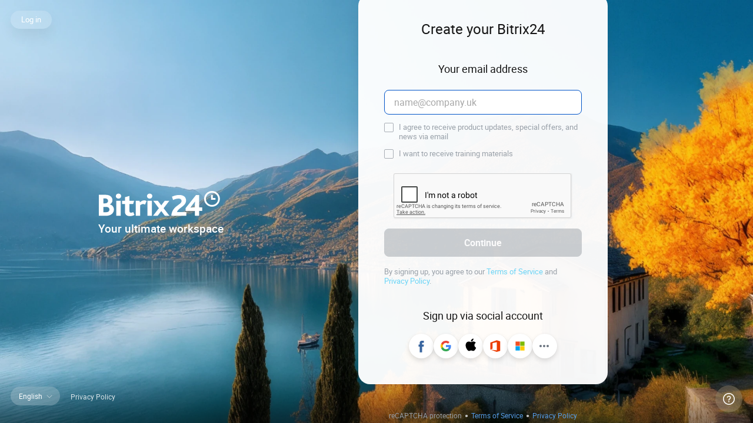

--- FILE ---
content_type: text/html; charset=UTF-8
request_url: https://www.bitrix24.net/create/?user_lang=en&client_id=site.5f4cbb099ef775.76180049&ga=GA1.1.1749364498.1694508477&gclid=Cj0KCQjwmICoBhDxARIsABXkXlIiwn0SPtcExkhZrR8dbryAVYHOwMix1fh-7PCh_6kr5vKFomUrQyQaAlIUEALw_wcB&bx_utm_source=google&bx_utm_medium=cpc&bx_utm_campaign=15916059045-134021159484&menu_preset=crm&bx_user_agent=Mozilla%2F5.0+%28Windows+NT+10.0%3B+Win64%3B+x64%29+AppleWebKit%2F537.36+%28KHTML%2C+like+Gecko%29+Chrome%2F119.0.0.0+Safari%2F537.36
body_size: 12966
content:
<!DOCTYPE html>
<html >
<head>
	<meta name="viewport" content="user-scalable=no, initial-scale=1.0, maximum-scale=1.0, width=320">
	<meta http-equiv="Content-Type" content="text/html;charset=UTF-8"/>
	<link href="/favicon.ico" rel="shortcut icon" type="image/x-icon" />

	<link rel="preload" href="/bitrix/templates/new_design_2024/images/bg/autumn/eu/horizontal-1920-preview.webp" as="image">
	<link rel="preload" href="/bitrix/templates/new_design_2024/images/bg/autumn/eu/horizontal-1024-preview.webp" as="image">
	<link rel="preload" href="/bitrix/templates/new_design_2024/images/bg/autumn/eu/vert-1024-preview.webp" as="image">
<!-- Google Tag Manager -->
<script>(function(w,d,s,l,i){w[l]=w[l]||[];w[l].push({'gtm.start':
new Date().getTime(),event:'gtm.js'});var f=d.getElementsByTagName(s)[0],
j=d.createElement(s),dl=l!='dataLayer'?'&l='+l:'';j.async=true;j.src=
'https://www.googletagmanager.com/gtm.js?id='+i+dl;f.parentNode.insertBefore(j,f);
})(window,document,'script','dataLayer','GTM-W629XGQ');</script>
<!-- End Google Tag Manager -->	<meta name="robots" content="noindex, nofollow, noarchive, nocache">	<meta property="og:title" content="Create your Bitrix24" />
	<meta property="og:description" content="" />
	<meta property="og:image" content="https://www.bitrix24.net/bitrix/templates/new_design_2024/images/rich_link.jpg" />
	<meta property="og:image:width" content="1200" />
	<meta property="og:image:height" content="630" />
	<meta property="og:url" content="https://www.bitrix24.net" />

	<link href="/bitrix/js/ui/design-tokens/dist/ui.design-tokens.min.css?172726981823463" type="text/css"  rel="stylesheet" />
<link href="/bitrix/js/ui/fonts/opensans/ui.font.opensans.min.css?16636886342320" type="text/css"  rel="stylesheet" />
<link href="/bitrix/js/main/popup/dist/main.popup.bundle.min.css?175872055228056" type="text/css"  rel="stylesheet" />
<link href="/bitrix/js/ui/icons/base/ui.icons.base.min.css?16854424931067" type="text/css"  rel="stylesheet" />
<link href="/bitrix/js/ui/icons/b24/ui.icons.b24.min.css?17587205922396" type="text/css"  rel="stylesheet" />
<link href="/bitrix/js/ui/icons/disk/ui.icons.disk.min.css?17587210483322" type="text/css"  rel="stylesheet" />
<link href="/bitrix/js/ui/icons/service/ui.icons.service.min.css?173823583568721" type="text/css"  rel="stylesheet" />
<link href="/bitrix/js/ui/design-tokens/air/dist/air-design-tokens.min.css?1758720592104400" type="text/css"  rel="stylesheet" />
<link href="/bitrix/js/ui/switcher/dist/ui.switcher.bundle.min.css?17587205616763" type="text/css"  rel="stylesheet" />
<link href="/bitrix/js/ui/cnt/ui.cnt.min.css?17587205604259" type="text/css"  rel="stylesheet" />
<link href="/bitrix/js/ui/cnt/dist/cnt.bundle.min.css?17587205925784" type="text/css"  rel="stylesheet" />
<link href="/bitrix/js/ui/icon-set/icon-base.min.css?17587205601604" type="text/css"  rel="stylesheet" />
<link href="/bitrix/js/ui/icon-set/outline/style.min.css?175872104897122" type="text/css"  rel="stylesheet" />
<link href="/bitrix/js/ui/icon-set/main/style.min.css?175872056074857" type="text/css"  rel="stylesheet" />
<link href="/bitrix/js/ui/buttons/dist/ui.buttons.bundle.min.css?175872104874258" type="text/css"  rel="stylesheet" />
<link href="/bitrix/js/b24network/css/b24network.css?1423043194336" type="text/css"  rel="stylesheet" />
<link href="/bitrix/js/ui/fonts/roboto/ui.font.roboto.min.css?16636886344037" type="text/css"  rel="stylesheet" />
<link href="/bitrix/js/ui/fonts/montserrat/ui.font.montserrat.min.css?16636886342209" type="text/css"  rel="stylesheet" />
<link href="/bitrix/cache/css/cr/new_design_2024/kernel_ui_notification/kernel_ui_notification_v1.css?17627727421958" type="text/css"  rel="stylesheet" />
<link href="/bitrix/js/ui/dialogs/messagebox/dist/dialogs.bundle.min.css?1758720560691" type="text/css"  rel="stylesheet" />
<link href="/bitrix/js/b24network/css/oauth_sbbol.min.css?1725629581353" type="text/css"  rel="stylesheet" />
<link href="/bitrix/js/ui/icon-set/actions/style.min.css?175872056019578" type="text/css"  rel="stylesheet" />
<link href="/bitrix/js/main/sidepanel/dist/side-panel.bundle.min.css?175872104520958" type="text/css"  rel="stylesheet" />
<link href="/bitrix/js/main/helper/css/helper.min.css?16854424971226" type="text/css"  rel="stylesheet" />
<link href="/bitrix/js/ui/hint/ui.hint.min.css?17272698292070" type="text/css"  rel="stylesheet" />
<link href="/bitrix/js/b24network/vue/adaptivecaptcha/dist/adaptivecaptcha.bundle.min.css?17411821752335" type="text/css"  rel="stylesheet" />
<link href="/bitrix/js/ui/progressbar/dist/progressbar.bundle.min.css?17272698293899" type="text/css"  rel="stylesheet" />
<link href="/bitrix/js/b24network/vue/animated-icon/dist/animated-icon.bundle.min.css?1758799721125" type="text/css"  rel="stylesheet" />
<link href="/bitrix/js/b24network/vue/base-components/dist/base-components.bundle.min.css?176277273790782" type="text/css"  rel="stylesheet" />
<link href="/bitrix/js/b24network/vue/cross-scenario-shared-js/dist/cross-scenario-shared-js.bundle.min.css?1732024470213" type="text/css"  rel="stylesheet" />
<link href="/bitrix/js/b24network/vue/page-base/dist/page-base.bundle.min.css?1741182175316" type="text/css"  rel="stylesheet" />
<link href="/bitrix/js/b24network/vue/timeout/dist/timeout.bundle.min.css?1734101810169" type="text/css"  rel="stylesheet" />
<link href="/bitrix/js/b24network/vue/portal-list/dist/portal-list.bundle.min.css?17627727374017" type="text/css"  rel="stylesheet" />
<link href="/bitrix/js/b24network/vue/create-portal-scenario/dist/create-portal-scenario.bundle.min.css?17587997214781" type="text/css"  rel="stylesheet" />
<link href="/bitrix/cache/css/cr/new_design_2024/template_5e60b54aaa36f22a3ccd4a31a50cc0a1/template_5e60b54aaa36f22a3ccd4a31a50cc0a1_v1.css?176277274285071" type="text/css"  data-template-style="true" rel="stylesheet" />
	<script>if(!window.BX)window.BX={};if(!window.BX.message)window.BX.message=function(mess){if(typeof mess==='object'){for(let i in mess) {BX.message[i]=mess[i];} return true;}};</script>
<script>(window.BX||top.BX).message({"pull_server_enabled":"Y","pull_config_timestamp":0,"shared_worker_allowed":"Y","pull_guest_mode":"N","pull_guest_user_id":0,"pull_worker_mtime":1750926061});(window.BX||top.BX).message({"PULL_OLD_REVISION":"This page must be reloaded to ensure proper site functioning and to continue work."});</script>
<script>(window.BX||top.BX).message({"JS_CORE_LOADING":"Loading...","JS_CORE_WINDOW_CLOSE":"Close","JS_CORE_WINDOW_EXPAND":"Expand","JS_CORE_WINDOW_NARROW":"Restore","JS_CORE_WINDOW_SAVE":"Save","JS_CORE_WINDOW_CANCEL":"Cancel","JS_CORE_H":"h","JS_CORE_M":"m","JS_CORE_S":"s","JS_CORE_NO_DATA":"- No data -","JSADM_AI_HIDE_EXTRA":"Hide extra items","JSADM_AI_ALL_NOTIF":"All notifications","JSADM_AUTH_REQ":"Authentication is required!","JS_CORE_WINDOW_AUTH":"Log In","JS_CORE_IMAGE_FULL":"Full size","JS_CORE_WINDOW_CONTINUE":"Continue"});</script>

<script src="/bitrix/js/main/core/core.min.js?1758721043229643"></script>

<script>BX.Runtime.registerExtension({"name":"main.core","namespace":"BX","loaded":true});</script>
<script>BX.setJSList(["\/bitrix\/js\/main\/core\/core_ajax.js","\/bitrix\/js\/main\/core\/core_promise.js","\/bitrix\/js\/main\/polyfill\/promise\/js\/promise.js","\/bitrix\/js\/main\/loadext\/loadext.js","\/bitrix\/js\/main\/loadext\/extension.js","\/bitrix\/js\/main\/polyfill\/promise\/js\/promise.js","\/bitrix\/js\/main\/polyfill\/find\/js\/find.js","\/bitrix\/js\/main\/polyfill\/includes\/js\/includes.js","\/bitrix\/js\/main\/polyfill\/matches\/js\/matches.js","\/bitrix\/js\/ui\/polyfill\/closest\/js\/closest.js","\/bitrix\/js\/main\/polyfill\/fill\/main.polyfill.fill.js","\/bitrix\/js\/main\/polyfill\/find\/js\/find.js","\/bitrix\/js\/main\/polyfill\/matches\/js\/matches.js","\/bitrix\/js\/main\/polyfill\/core\/dist\/polyfill.bundle.js","\/bitrix\/js\/main\/core\/core.js","\/bitrix\/js\/main\/polyfill\/intersectionobserver\/js\/intersectionobserver.js","\/bitrix\/js\/main\/lazyload\/dist\/lazyload.bundle.js","\/bitrix\/js\/main\/polyfill\/core\/dist\/polyfill.bundle.js","\/bitrix\/js\/main\/parambag\/dist\/parambag.bundle.js"]);
</script>
<script>BX.Runtime.registerExtension({"name":"ui.design-tokens","namespace":"window","loaded":true});</script>
<script>BX.Runtime.registerExtension({"name":"ui.fonts.opensans","namespace":"window","loaded":true});</script>
<script>BX.Runtime.registerExtension({"name":"main.popup","namespace":"BX.Main","loaded":true});</script>
<script>BX.Runtime.registerExtension({"name":"popup","namespace":"window","loaded":true});</script>
<script>BX.Runtime.registerExtension({"name":"ui.icons.base","namespace":"window","loaded":true});</script>
<script>BX.Runtime.registerExtension({"name":"ui.icons.b24","namespace":"window","loaded":true});</script>
<script>BX.Runtime.registerExtension({"name":"ui.icons.disk","namespace":"window","loaded":true});</script>
<script>BX.Runtime.registerExtension({"name":"ui.icons.service","namespace":"window","loaded":true});</script>
<script>BX.Runtime.registerExtension({"name":"ui.icons","namespace":"window","loaded":true});</script>
<script>BX.Runtime.registerExtension({"name":"ui.design-tokens.air","namespace":"window","loaded":true});</script>
<script>BX.Runtime.registerExtension({"name":"ui.icon-set.api.core","namespace":"BX.UI.IconSet","loaded":true});</script>
<script>(window.BX||top.BX).message({"UI_SWITCHER_ON":"on","UI_SWITCHER_OFF":"off"});(window.BX||top.BX).message({"UI_SWITCHER_ON":"on","UI_SWITCHER_OFF":"off"});</script>
<script>BX.Runtime.registerExtension({"name":"ui.switcher","namespace":"BX.UI","loaded":true});</script>
<script>BX.Runtime.registerExtension({"name":"ui.cnt","namespace":"BX.UI","loaded":true});</script>
<script>BX.Runtime.registerExtension({"name":"ui.icon-set","namespace":"window","loaded":true});</script>
<script>BX.Runtime.registerExtension({"name":"ui.icon-set.outline","namespace":"window","loaded":true});</script>
<script>BX.Runtime.registerExtension({"name":"ui.icon-set.main","namespace":"window","loaded":true});</script>
<script>(window.BX||top.BX).message({"UI_BUTTONS_SAVE_BTN_TEXT":"Save","UI_BUTTONS_CREATE_BTN_TEXT":"Create","UI_BUTTONS_ADD_BTN_TEXT":"Add","UI_BUTTONS_SEND_BTN_TEXT":"Send","UI_BUTTONS_CANCEL_BTN_TEXT":"Cancel","UI_BUTTONS_CLOSE_BTN_TEXT":"Close","UI_BUTTONS_APPLY_BTN_TEXT":"Apply"});</script>
<script>BX.Runtime.registerExtension({"name":"ui.buttons","namespace":"BX.UI","loaded":true});</script>
<script>(window.BX||top.BX).message({"B24NET_INVITE_TITLE":"Send invitation","B24NET_INVITE_TEXT":"Send this link to #NAME# to invite them:","B24NET_INVITE_SEND":"Send","B24NET_INVITE_SENT":"Invite has been sent.","B24NET_INVITE_ERROR":"Error sending invite.","B24NET_SOC_WIZARD":"Add friends to your \u003Cbr\u003EBitrix24.Network","B24NET_EMAIL_EMPTY_ERROR":"No email address shown","B24NET_EMAIL_INCORRECT_ERROR":"Invalid email"});</script>
<script>BX.Runtime.registerExtension({"name":"b24network","namespace":"window","loaded":true});</script>
<script>BX.Runtime.registerExtension({"name":"ui.fonts.roboto","namespace":"window","loaded":true});</script>
<script>BX.Runtime.registerExtension({"name":"ui.fonts.montserrat","namespace":"window","loaded":true});</script>
<script>BX.Runtime.registerExtension({"name":"main.polyfill.customevent","namespace":"window","loaded":true});</script>
<script>BX.Runtime.registerExtension({"name":"main.polyfill.complex","namespace":"window","loaded":true});</script>
<script>BX.Runtime.registerExtension({"name":"ui.notification","namespace":"window","loaded":true});</script>
<script>(window.BX||top.BX).message({"UI_MESSAGE_BOX_CANCEL_CAPTION":"Cancel","UI_MESSAGE_BOX_NO_CAPTION":"No","UI_MESSAGE_BOX_OK_CAPTION":"OK","UI_MESSAGE_BOX_YES_CAPTION":"Yes"});</script>
<script>BX.Runtime.registerExtension({"name":"ui.dialogs.messagebox","namespace":"BX.UI.Dialogs","loaded":true});</script>
<script type="extension/settings" data-extension="b24network.component.useractions">{"analyticsConfig":{"options":{"isEnabled":true},"context":{"sessionId":"t9en2fsqny3ke2cl","userId":null,"userAuthorized":false,"authType":"","authSubType":"","startPoint":"unknown","portalName":"","regionHost":"en","regionUser":"uk","regionIp":"US"}}}</script>
<script>BX.Runtime.registerExtension({"name":"b24network.component.useractions","namespace":"BX.Network","loaded":true});</script>
<script>(window.BX||top.BX).message({"EXT_B24NETWORK_FLOWTOKEN_RELOAD_POPUP_BUTTON":"Refresh","EXT_B24NETWORK_FLOWTOKEN_RELOAD_POPUP_MESSAGE":"Session has expired. Please refresh the page."});</script>
<script type="extension/settings" data-extension="b24network.security.flowtoken">{"rn":"flow-token-unique-id","ftv":"#%$oo~~~o%@p~%s","dmmc":8}</script>
<script>BX.Runtime.registerExtension({"name":"b24network.security.flowtoken","namespace":"BX.B24network.Security","loaded":true});</script>
<script>BX.Runtime.registerExtension({"name":"b24network.component","namespace":"BX.Network","loaded":true});</script>
<script>BX.Runtime.registerExtension({"name":"fx","namespace":"window","loaded":true});</script>
<script>BX.Runtime.registerExtension({"name":"main.pageobject","namespace":"BX","loaded":true});</script>
<script>(window.BX||top.BX).message({"CORE_CLIPBOARD_COPY_SUCCESS":"Copy done","CORE_CLIPBOARD_COPY_FAILURE":"Copy failed"});</script>
<script>BX.Runtime.registerExtension({"name":"clipboard","namespace":"window","loaded":true});</script>
<script>BX.Runtime.registerExtension({"name":"ui.icon-set.actions","namespace":"window","loaded":true});</script>
<script>(window.BX||top.BX).message({"MAIN_SIDEPANEL_CLOSE":"Close","MAIN_SIDEPANEL_COPY_LINK":"Copy link","MAIN_SIDEPANEL_MINIMIZE":"Minimize","MAIN_SIDEPANEL_NEW_WINDOW":"Open in a new window","MAIN_SIDEPANEL_PRINT":"Print","MAIN_SIDEPANEL_REMOVE_ALL":"Empty page bar"});</script>
<script>BX.Runtime.registerExtension({"name":"main.sidepanel","namespace":"BX.SidePanel","loaded":true});</script>
<script>BX.Runtime.registerExtension({"name":"sidepanel","namespace":"window","loaded":true});</script>
<script>(window.BX||top.BX).message({"MAIN_HELPER_LOADER":"Loading...","MAIN_HELPER_TITLE":"Support"});</script>
<script>BX.Runtime.registerExtension({"name":"helper","namespace":"window","loaded":true});</script>
<script>BX.Runtime.registerExtension({"name":"ui.hint","namespace":"window","loaded":true});</script>
<script>(window.BX||top.BX).message({"EXT_B24NET_ADAPTIVE_CAPTCHA_ENTER_LETTERS":"Enter CAPTCHA text","EXT_B24NET_ADAPTIVE_CAPTCHA_FAILED":"CAPTCHA verification failed"});</script>
<script>BX.Runtime.registerExtension({"name":"b24network.vue.adaptivecaptcha","namespace":"BX.Network.Vue","loaded":true});</script>
<script>BX.Runtime.registerExtension({"name":"ui.progressbar","namespace":"BX.UI","loaded":true});</script>
<script>BX.Runtime.registerExtension({"name":"ui.lottie","namespace":"BX.UI","loaded":true});</script>
<script>BX.Runtime.registerExtension({"name":"b24network.vue.animated-icon","namespace":"BX.B24network.Vue.AnimatedIcon","loaded":true});</script>
<script>(window.BX||top.BX).message({"EXT_B24NET_BASE_COMPS_ACCEPT":"Accept","EXT_B24NET_BASE_COMPS_ACCEPT_INVITE":"Accept invitation","EXT_B24NET_BASE_COMPS_ACCOUNT_BUTTON_LOGOUT":"Change user","EXT_B24NET_BASE_COMPS_ADD_NEW_ACCOUNT":"Add new account","EXT_B24NET_BASE_COMPS_CAPTCHA_POLICY":"Privacy Policy","EXT_B24NET_BASE_COMPS_CAPTCHA_TOS":"Terms of Service","EXT_B24NET_BASE_COMPS_CHANGE":"change user","EXT_B24NET_BASE_COMPS_CHANGE_ACCOUNT":"Change user","EXT_B24NET_BASE_COMPS_CHOOSE_ACCOUNT":"Select account","EXT_B24NET_BASE_COMPS_CODE_SENT_MAIL_WITH_CODE":"Confirmation code has been sent to [br][b]#USER_CONTACT#[\/b].","EXT_B24NET_BASE_COMPS_CODE_SENT_SMS_WITH_CODE":"Confirmation code has been sent to [br][b]#USER_CONTACT#[\/b].","EXT_B24NET_BASE_COMPS_COMPOSE_PASSWORD":"Create password","EXT_B24NET_BASE_COMPS_CONFIRM_ADS":"I agree to receive product updates, special offers, and news via email","EXT_B24NET_BASE_COMPS_CONFIRM_USER_AGREEMENT":"By continuing, you agree to our [user-agreement]Terms of Service[\/user-agreement] and [pd-consent]Privacy Policy[\/pd-consent].","EXT_B24NET_BASE_COMPS_CONFIRM_WEBINARS":"I want to receive training materials","EXT_B24NET_BASE_COMPS_CONTINUE":"Continue","EXT_B24NET_BASE_COMPS_CORPORATE_EMAIL":"Corporate email","EXT_B24NET_BASE_COMPS_CREATE_B24":"Create Bitrix24 account","EXT_B24NET_BASE_COMPS_CREATE_NEW":"Create new","EXT_B24NET_BASE_COMPS_CREATE_NEW_B24":"Create new Bitrix24","EXT_B24NET_BASE_COMPS_ENTER":"Log in","EXT_B24NET_BASE_COMPS_ENTER_EMAIL":"Enter email","EXT_B24NET_BASE_COMPS_ENTER_WITH":"Other login options","EXT_B24NET_BASE_COMPS_ENTER_WITHOUT_SSO":"Log in without SSO","EXT_B24NET_BASE_COMPS_ENTER_WITH_QR":"Log in[br]using QR code","EXT_B24NET_BASE_COMPS_EXIT":"Log out","EXT_B24NET_BASE_COMPS_HAS_DIGITS":"Password must include numbers (0-9)","EXT_B24NET_BASE_COMPS_HAS_LETTERS":"Password must include uppercase Latin characters (A-Z)","EXT_B24NET_BASE_COMPS_HAS_SPECIAL_CHARS":"Password must include special characters (#SPECIAL_CHARS#)","EXT_B24NET_BASE_COMPS_HELP":"Help","EXT_B24NET_BASE_COMPS_INSTALL_APP_WITH_QR":"Use this QR code to install the mobile app","EXT_B24NET_BASE_COMPS_INVITE":"INVITATION","EXT_B24NET_BASE_COMPS_I_FORGOT_PASSWORD":"Forgot password","EXT_B24NET_BASE_COMPS_LONG_ENOUGH_PASS":"At least #NUMBER# characters","EXT_B24NET_BASE_COMPS_PASSWORDS_DIFFER":"The passwords do not match.","EXT_B24NET_BASE_COMPS_PERSONAL_DATA_POLICY":"Privacy Policy","EXT_B24NET_BASE_COMPS_PORTAL_USER_TYPE_ADMIN":"ADMINISTRATOR","EXT_B24NET_BASE_COMPS_PORTAL_USER_TYPE_EXTRANET":"EXTRANET","EXT_B24NET_BASE_COMPS_PORTAL_USER_TYPE_GUEST":"GUEST","EXT_B24NET_BASE_COMPS_QR_INSTRUCTIONS":"Scan the QR code[br]to log in to your Bitrix24","EXT_B24NET_BASE_COMPS_RECAPTCHA":"reCAPTCHA protection","EXT_B24NET_BASE_COMPS_REMEMBER_LATER":"Remind me later","EXT_B24NET_BASE_COMPS_REMEMBER_ME":"Remember me","EXT_B24NET_BASE_COMPS_RESEND_CODE_AGAIN":"Send code again","EXT_B24NET_BASE_COMPS_RESEND_LINK_AGAIN":"Send link again","EXT_B24NET_BASE_COMPS_RESEND_TIMEOUT":"Request a new code in #SECONDS# seconds","EXT_B24NET_BASE_COMPS_SCAN_QR_FOR_MOBILE_APP":"Scan the QR code to install Bitrix24 mobile app.","EXT_B24NET_BASE_COMPS_SSO_LOGIN":"SSO","EXT_B24NET_BASE_COMPS_YANDEX_CAPTCHA":"YxCaptcha","EXT_B24NET_BASE_COMPS_YOUR_ACCOUNT":"YOUR ACCOUNT","EXT_B24NET_BASE_COMPS_YOUR_B24":"Select your Bitrix24 account","EXT_B24NET_BASE_COMPS_YOUR_NAME":"First name","EXT_B24NET_BASE_COMPS_YOUR_NAME_AND_SURNAME":"First and last names","EXT_B24NET_BASE_COMPS_YOUR_PASSWORD":"Password","EXT_B24NET_BASE_COMPS_YOUR_SURNAME":"Last name","EXT_B24NET_BASE_COMPS_YOU_HAVE_ACCOUNT_WITHOUT_B24":"You don\u0027t have any Bitrix24 yet.[br]Create a new one now."});</script>
<script type="extension/settings" data-extension="b24network.vue.base-components">{"phoneCodeSize":6,"emailCodeSize":6,"currentLanguage":"en","networkLegalLinks":{"personalDataPolicy":"https:\/\/www.bitrix24.uk\/privacy\/"},"isDigitRequired":true,"minPasswordSize":10,"isUpperCaseRequired":true,"isLowerCaseRequired":true,"isSpecialCharsRequired":false,"loginPlaceholder":"name@company.uk","specialChars":",.\u003C\u003E\/?;:\u0027\u0022[]{}\\|`~!@#$%^\u0026*()_+=-","showConfirmationCodeOnForm":true}</script>
<script>BX.Runtime.registerExtension({"name":"b24network.vue.base-components","namespace":"BX.Network.Vue.BaseComponents","loaded":true});</script>
<script>(window.BX||top.BX).message({"EXT_B24NET_LOGGING_IN_FILL_MANDATORY_FIELD":"Complete all required fields.","EXT_B24NET_LOGGING_IN_USE_EMAIL":"Use your email to log in.","EXT_B24NET_LOGGING_IN_USE_EMAIL_OR_PHONE":"Use your email or phone number to log in."});</script>
<script>BX.Runtime.registerExtension({"name":"b24network.vue.cross-scenario-shared-js","namespace":"BX.Network.Vue.CrossScenarioSharedJs","loaded":true});</script>
<script>BX.Runtime.registerExtension({"name":"b24network.vue.navigation-button","namespace":"BX.Network.Vue.NavigationButton","loaded":true});</script>
<script>BX.Runtime.registerExtension({"name":"b24network.vue.page-base","namespace":"BX.Network.Vue.PageBase","loaded":true});</script>
<script>BX.Runtime.registerExtension({"name":"b24network.vue.timeout","namespace":"BX.B24network.Vue","loaded":true});</script>
<script>BX.Runtime.registerExtension({"name":"b24network.vue.portal-list","namespace":"BX.B24network.Vue.PortalList","loaded":true});</script>
<script>BX.Runtime.registerExtension({"name":"ui.vue3.bitrixvue","namespace":"BX.Vue3","loaded":true});</script>
<script>BX.Runtime.registerExtension({"name":"ui.vue3","namespace":"BX.Vue3","loaded":true});</script>
<script>BX.Runtime.registerExtension({"name":"ui.vue3.router","namespace":"BX.Vue3.VueRouter","loaded":true});</script>
<script>BX.Runtime.registerExtension({"name":"ui.vue3.pinia","namespace":"BX.Vue3.Pinia","loaded":true});</script>
<script>(window.BX||top.BX).message({"EXT_B24NET_CREATE_PORTAL_AUTOMATION_STEP":"Automation","EXT_B24NET_CREATE_PORTAL_B24_IS_CREATING":"Creating your Bitrix24 now...","EXT_B24NET_CREATE_PORTAL_CANT_CREATE_BY_PHONE":"You are logged in using your phone number. You can create a Bitrix24 [a]using email only[\/a].","EXT_B24NET_CREATE_PORTAL_CANT_JOIN":"Could not join[br]this Bitrix24.","EXT_B24NET_CREATE_PORTAL_CONFIRM_ADS":"I agree to receive product updates, special offers, and news via email","EXT_B24NET_CREATE_PORTAL_CONFIRM_USER_AGREEMENT":"By signing up, you agree to our [user-agreement]Terms of Service[\/user-agreement] and [pd-agreement]Privacy Policy[\/pd-agreement].","EXT_B24NET_CREATE_PORTAL_CONFIRM_USER_AGREEMENT_EXPERIMENTAL":"By proceeding to the next screen, you confirm that you accept the [user-agreement]Terms of Service[\/user-agreement] and [pd-agreement]Privacy Policy[\/pd-agreement].","EXT_B24NET_CREATE_PORTAL_CONFIRM_WEBINARS":"I want to receive training materials","EXT_B24NET_CREATE_PORTAL_CONTINUE":"Continue","EXT_B24NET_CREATE_PORTAL_COWORKING_STEP":"Collaboration","EXT_B24NET_CREATE_PORTAL_CREATE_ANOTHER_B24_AFTER":"Please wait a bit before creating another one.","EXT_B24NET_CREATE_PORTAL_CREATE_B24":"Create your Bitrix24","EXT_B24NET_CREATE_PORTAL_CREATE_FOR_FREE":"Create for free","EXT_B24NET_CREATE_PORTAL_CREATE_WITH":"Sign up via social account","EXT_B24NET_CREATE_PORTAL_CREATION_ERROR_HEADING":"Could not create your Bitrix24","EXT_B24NET_CREATE_PORTAL_CRM_STEP":"CRM","EXT_B24NET_CREATE_PORTAL_ERROR_COMMON":"Could not create your Bitrix24. Please try again later.","EXT_B24NET_CREATE_PORTAL_ERROR_IP_LIMIT":"We are receiving too many requests to create Bitrix24s from your IP address.[br]Please try again tomorrow.","EXT_B24NET_CREATE_PORTAL_ERROR_QUEUE_EXCEEDED":"Could not create your Bitrix24. Please try again later. ","EXT_B24NET_CREATE_PORTAL_FINAL_STEP":"You\u0027re all set!","EXT_B24NET_CREATE_PORTAL_LANG_SELECTOR_CONTINUE":"Next","EXT_B24NET_CREATE_PORTAL_LANG_SELECTOR_TITLE":"Select language for your Bitrix24","EXT_B24NET_CREATE_PORTAL_MESSENGER_STEP":"Messenger","EXT_B24NET_CREATE_PORTAL_NEED_EMAIL_CONFIRM":"You have to confirm your email[br]to continue using Bitrix24","EXT_B24NET_CREATE_PORTAL_OR":"or","EXT_B24NET_CREATE_PORTAL_REGION_ERROR":"We do not provide services in your region.","EXT_B24NET_CREATE_PORTAL_TASKS_STEP":"Tasks and Projects","EXT_B24NET_CREATE_PORTAL_TOO_MANY_PORTALS":"This account has reached the limit of the maximum number of Bitrix24 instances. Please delete one of the existing Bitrix24s to create a new one.","EXT_B24NET_CREATE_PORTAL_UNKNOWN_ERROR":"Could not create your Bitrix24. Please try again later.","EXT_B24NET_CREATE_PORTAL_USE_EMAIL_ONLY":"Use your email to create Bitrix24","EXT_B24NET_CREATE_PORTAL_USE_INVITE_LINK":"Please click the invitation link again.","EXT_B24NET_CREATE_PORTAL_WITH_YOUR_ACCOUNT":"Sign up using social account","EXT_B24NET_CREATE_PORTAL_YOUR_B24":"Your Bitrix24 accounts","EXT_B24NET_CREATE_PORTAL_YOUR_EMAIL":"Your email address","EXT_B24NET_CREATE_PORTAL_YOU_RECENTLY_CREATED_B24":"You have just created a Bitrix24 account."});</script>
<script type="extension/settings" data-extension="b24network.vue.create-portal-scenario">{"isPushToMobile":false,"availablePortalLangs":[],"showExperimentalLoginForm":false}</script>
<script>BX.Runtime.registerExtension({"name":"b24network.vue.create-portal-scenario","namespace":"BX.Network.Vue.CreatePortalScenario","loaded":true});</script>
<script>(window.BX||top.BX).message({"LANGUAGE_ID":"en","FORMAT_DATE":"DD.MM.YYYY","FORMAT_DATETIME":"DD.MM.YYYY HH:MI:SS","COOKIE_PREFIX":"BITRIX_SM","SERVER_TZ_OFFSET":"10800","UTF_MODE":"Y","SITE_ID":"cr","SITE_DIR":"\/create\/","USER_ID":"","SERVER_TIME":1762841874,"USER_TZ_OFFSET":0,"USER_TZ_AUTO":"Y","bitrix_sessid":"1df81f85cb71c5a0c2fa1bacb0a57524"});</script>


<script  src="/bitrix/cache/js/cr/new_design_2024/kernel_main/kernel_main_v1.js?176277274211000"></script>
<script src="/bitrix/js/pull/protobuf/protobuf.min.js?160305079776433"></script>
<script src="/bitrix/js/pull/protobuf/model.min.js?160305079714190"></script>
<script src="/bitrix/js/main/core/core_promise.min.js?15676731232490"></script>
<script src="/bitrix/js/rest/client/rest.client.min.js?16030508189240"></script>
<script src="/bitrix/js/pull/client/pull.client.min.js?175092606249849"></script>
<script src="/bitrix/js/main/popup/dist/main.popup.bundle.min.js?175872104567261"></script>
<script src="/bitrix/js/ui/icon-set/api/core/dist/ui.icon-set.core.bundle.min.js?175872104834458"></script>
<script src="/bitrix/js/ui/switcher/dist/ui.switcher.bundle.min.js?17587205618553"></script>
<script src="/bitrix/js/ui/cnt/dist/cnt.bundle.min.js?175872059210460"></script>
<script src="/bitrix/js/ui/buttons/dist/ui.buttons.bundle.min.js?175872104860613"></script>
<script src="/bitrix/js/b24network/b24network.min.js?158772320413077"></script>
<script  src="/bitrix/cache/js/cr/new_design_2024/kernel_main_polyfill_customevent/kernel_main_polyfill_customevent_v1.js?17627727421051"></script>
<script  src="/bitrix/cache/js/cr/new_design_2024/kernel_ui_notification/kernel_ui_notification_v1.js?176277274217837"></script>
<script src="/bitrix/js/ui/dialogs/messagebox/dist/dialogs.bundle.min.js?17587205606528"></script>
<script src="/bitrix/js/b24network/component/useractions/dist/useractions.bundle.js?174601966912629"></script>
<script src="/bitrix/js/b24network/security/flowtoken/dist/flowtoken.bundle.min.js?17249346792557"></script>
<script src="/bitrix/js/b24network/component/dist/component.bundle.js?172061732222677"></script>
<script src="/bitrix/js/main/core/core_clipboard.min.js?16624803282246"></script>
<script src="/bitrix/js/main/sidepanel/dist/side-panel.bundle.min.js?175872104590423"></script>
<script src="/bitrix/js/main/helper/helper.min.js?17587205626072"></script>
<script src="/bitrix/js/ui/hint/ui.hint.min.js?17382358304879"></script>
<script src="/bitrix/js/b24network/vue/adaptivecaptcha/dist/adaptivecaptcha.bundle.min.js?17411821757297"></script>
<script src="/bitrix/js/ui/progressbar/dist/progressbar.bundle.min.js?17272698298204"></script>
<script src="/bitrix/js/ui/lottie/dist/lottie.bundle.min.js?1699456132291731"></script>
<script src="/bitrix/js/b24network/vue/animated-icon/dist/animated-icon.bundle.min.js?1758799721763107"></script>
<script src="/bitrix/js/b24network/vue/base-components/dist/base-components.bundle.min.js?176277273778116"></script>
<script src="/bitrix/js/b24network/vue/cross-scenario-shared-js/dist/cross-scenario-shared-js.bundle.min.js?176277273716619"></script>
<script src="/bitrix/js/b24network/vue/navigation-button/dist/navigation-button.bundle.min.js?17411821752068"></script>
<script src="/bitrix/js/b24network/vue/page-base/dist/page-base.bundle.min.js?17411821751845"></script>
<script src="/bitrix/js/b24network/vue/timeout/dist/timeout.bundle.min.js?17341018101102"></script>
<script src="/bitrix/js/b24network/vue/portal-list/dist/portal-list.bundle.min.js?17627727377112"></script>
<script src="/bitrix/js/ui/vue3/bitrixvue/dist/bitrixvue.bundle.min.js?173823582715159"></script>
<script src="/bitrix/js/ui/vue3/vue/prod/dist/vue.bundle.js?1738235821166899"></script>
<script src="/bitrix/js/ui/vue3/router/dist/vue-router.bundle.min.js?173823582143988"></script>
<script src="/bitrix/js/ui/vue3/pinia/dist/pinia.bundle.min.js?173823582123817"></script>
<script src="/bitrix/js/b24network/vue/create-portal-scenario/dist/create-portal-scenario.bundle.min.js?175992403844088"></script>
<script>BX.setJSList(["\/bitrix\/js\/main\/core\/core_fx.js","\/bitrix\/js\/main\/pageobject\/dist\/pageobject.bundle.js","\/bitrix\/js\/main\/polyfill\/customevent\/main.polyfill.customevent.js","\/bitrix\/js\/ui\/notification\/ui.notification.balloon.js","\/bitrix\/js\/ui\/notification\/ui.notification.stack.js","\/bitrix\/js\/ui\/notification\/ui.notification.center.js"]);</script>
<script>BX.setCSSList(["\/bitrix\/js\/ui\/notification\/ui.notification.css","\/bitrix\/templates\/new_design_2024\/template_styles.css"]);</script>
<script>
					if (Intl && Intl.DateTimeFormat)
					{
						const timezone = Intl.DateTimeFormat().resolvedOptions().timeZone;
						document.cookie = "BITRIX_SM_TZ=" + timezone + "; path=/; expires=Sun, 01 Nov 2026 00:00:00 +0300";
						
					}
				</script>



	<title>Create your Bitrix24</title>
</head>


<body class="b24net-bg b24net-bg--autumn-eu home en">

<!-- Google Tag Manager (noscript) -->
<noscript><iframe src="https://www.googletagmanager.com/ns.html?id=GTM-W629XGQ"
height="0" width="0" style="display:none;visibility:hidden"></iframe></noscript>
<!-- End Google Tag Manager (noscript) --><div class="b24net-body b24network-auth" id="b24network-auth">
	<div class="b24net-body__header">
		<div class="b24net-body__header-left">
			<a class="b24-network-auth-cover__logo" href="https://www.bitrix24.uk">
				<img
					src="/bitrix/templates/new_design_2024/images/bitrix24-logo-en.svg"
					class="b24-network-auth-cover__logo-image"
					alt=""
				>
			</a>
			<div class="b24-network-auth-cover-header">Your ultimate workspace</div>
		</div>
		<div class="b24net-body__header-right">
			<!-- teleport -->
		</div>
	</div>
	<div class="b24net-body__aside b24-network-auth-cover">
		<div class="b24-network-auth-cover-top">
			<div class="b24-network-auth-cover-img-block">
				<a class="b24-network-auth-cover__logo" href="https://www.bitrix24.uk">
					<img
						src="/bitrix/templates/new_design_2024/images/bitrix24-logo-en.svg"
						class="b24-network-auth-cover__logo-image"
						alt=""
					>
				</a>
			</div>
			<div class="b24-network-auth-cover-header">Your ultimate workspace</div>
		</div>
	</div>
	<div class="b24net-body__main b24-network-auth-form">
		<div class="b24net-body__main-content">


	<div id="application"></div>
	<script>
		new window.BX.Network.Vue.CreatePortalScenario.Init(
			{"currentLanguageId":"en","legalLinks":{"termsOfUsage":"\/terms\/?user_lang=en","personalDataPolicy":"https:\/\/www.bitrix24.uk\/privacy\/","advertisingAgreement":"","personalDataOrder":"","endUserLicenseAgreement":"https:\/\/www.bitrix24.uk\/terms\/","personalDataAgreement":"https:\/\/www.bitrix24.uk\/privacy\/","captchaTermsOfUsage":"https:\/\/policies.google.com\/terms","captchaPrivacyPolicy":"https:\/\/policies.google.com\/privacy"},"analyticsConfig":{"options":{"isEnabled":true},"context":{"sessionId":"t9en2fsqny3ke2cl","userId":null,"userAuthorized":false,"authType":"","authSubType":"","startPoint":"start_new_portal","portalName":"","regionHost":"en","regionUser":"uk","regionIp":"US"}},"isPhoneEnabled":null,"canCreateWithUnconfirmedEmail":false,"captchaSettings":{"captchaType":"google_v2","isEnabled":true,"reCaptchaV2siteKey":"6LfNcq0pAAAAAGBNwPBJtI33-s1DYVgkbBCwIhKY"},"extraQuery":{"user_lang":"en","client_id":"site.5f4cbb099ef775.76180049","ga":"GA1.1.1749364498.1694508477","gclid":"Cj0KCQjwmICoBhDxARIsABXkXlIiwn0SPtcExkhZrR8dbryAVYHOwMix1fh-7PCh_6kr5vKFomUrQyQaAlIUEALw_wcB","bx_utm_source":"google","bx_utm_medium":"cpc","bx_utm_campaign":"15916059045-134021159484","menu_preset":"crm","bx_user_agent":"Mozilla\/5.0 (Windows NT 10.0; Win64; x64) AppleWebKit\/537.36 (KHTML, like Gecko) Chrome\/119.0.0.0 Safari\/537.36"},"extraParameter":[],"signedInUserData":false,"loginHistory":[],"socialServices":[{"ID":"msal-azure","ICON":"saml-azure","NAME":"Azure Msal","ACTION":"","NOTIFICATION":""},{"ID":"saml-azure","ICON":"saml-azure","NAME":"Azure Saml","ACTION":"top.location.href = \u0027\/bitrix\/services\/main\/ajax.php?action=b24network.controller.saml.sso\u0026SITE_ID=cr\u0026backUrl=%2Fcreate%2F%3Fuser_lang%3Den%26client_id%3Dsite.5f4cbb099ef775.76180049%26ga%3DGA1.1.1749364498.1694508477%26gclid%3DCj0KCQjwmICoBhDxARIsABXkXlIiwn0SPtcExkhZrR8dbryAVYHOwMix1fh-7PCh_6kr5vKFomUrQyQaAlIUEALw_wcB%26bx_utm_source%3Dgoogle%26bx_utm_medium%3Dcpc%26bx_utm_campaign%3D15916059045-134021159484%26menu_preset%3Dcrm%26bx_user_agent%3DMozilla%252F5.0%2B%2528Windows%2BNT%2B10.0%253B%2BWin64%253B%2Bx64%2529%2BAppleWebKit%252F537.36%2B%2528KHTML%252C%2Blike%2BGecko%2529%2BChrome%252F119.0.0.0%2BSafari%252F537.36\u0027","NOTIFICATION":""},{"ID":"Facebook","ICON":"facebook","NAME":"Facebook","ACTION":"BX.util.popup(\u0027https:\/\/www.facebook.com\/dialog\/oauth?client_id=751257608227496\u0026redirect_uri=https%3A%2F%2Fwww.bitrix24.net%2Fbitrix%2Ftools%2Foauth%2Ffacebook.php\u0026scope=email\u0026display=popup\u0026state=site_id%3Dcr%26backurl%3D%252Fcreate%252F%253Fcheck_key%253D056498f7a5d4d233f253dbc868521ed0%2526user_lang%253Den%2526client_id%253Dsite.5f4cbb099ef775.76180049%2526ga%253DGA1.1.1749364498.1694508477%2526gclid%253DCj0KCQjwmICoBhDxARIsABXkXlIiwn0SPtcExkhZrR8dbryAVYHOwMix1fh-7PCh_6kr5vKFomUrQyQaAlIUEALw_wcB%2526bx_utm_source%253Dgoogle%2526bx_utm_medium%253Dcpc%2526bx_utm_campaign%253D15916059045-134021159484%2526menu_preset%253Dcrm%2526bx_user_agent%253DMozilla%25252F5.0%252B%252528Windows%252BNT%252B10.0%25253B%252BWin64%25253B%252Bx64%252529%252BAppleWebKit%25252F537.36%252B%252528KHTML%25252C%252Blike%252BGecko%252529%252BChrome%25252F119.0.0.0%252BSafari%25252F537.36%26redirect_url%3D%252Fcreate%252F%253Fuser_lang%253Den%2526client_id%253Dsite.5f4cbb099ef775.76180049%2526ga%253DGA1.1.1749364498.1694508477%2526gclid%253DCj0KCQjwmICoBhDxARIsABXkXlIiwn0SPtcExkhZrR8dbryAVYHOwMix1fh-7PCh_6kr5vKFomUrQyQaAlIUEALw_wcB%2526bx_utm_source%253Dgoogle%2526bx_utm_medium%253Dcpc%2526bx_utm_campaign%253D15916059045-134021159484%2526menu_preset%253Dcrm%2526bx_user_agent%253DMozilla%25252F5.0%252B%252528Windows%252BNT%252B10.0%25253B%252BWin64%25253B%252Bx64%252529%252BAppleWebKit%25252F537.36%252B%252528KHTML%25252C%252Blike%252BGecko%252529%252BChrome%25252F119.0.0.0%252BSafari%25252F537.36\u0027, 680, 600)","NOTIFICATION":""},{"ID":"GoogleOAuth","ICON":"google","NAME":"Google","ACTION":"BX.util.popup(\u0027https:\/\/accounts.google.com\/o\/oauth2\/auth?client_id=999824014651.apps.googleusercontent.com\u0026redirect_uri=https%3A%2F%2Fwww.bitrix24.net%2Fbitrix%2Ftools%2Foauth%2Fgoogle.php\u0026scope=https%3A%2F%2Fwww.googleapis.com%2Fauth%2Fuserinfo.email+https%3A%2F%2Fwww.googleapis.com%2Fauth%2Fuserinfo.profile\u0026response_type=code\u0026access_type=offline\u0026state=provider%3DGoogleOAuth%26site_id%3Dcr%26backurl%3D%252Fcreate%252F%253Fcheck_key%253D056498f7a5d4d233f253dbc868521ed0%2526user_lang%253Den%2526client_id%253Dsite.5f4cbb099ef775.76180049%2526ga%253DGA1.1.1749364498.1694508477%2526gclid%253DCj0KCQjwmICoBhDxARIsABXkXlIiwn0SPtcExkhZrR8dbryAVYHOwMix1fh-7PCh_6kr5vKFomUrQyQaAlIUEALw_wcB%2526bx_utm_source%253Dgoogle%2526bx_utm_medium%253Dcpc%2526bx_utm_campaign%253D15916059045-134021159484%2526menu_preset%253Dcrm%2526bx_user_agent%253DMozilla%25252F5.0%252B%252528Windows%252BNT%252B10.0%25253B%252BWin64%25253B%252Bx64%252529%252BAppleWebKit%25252F537.36%252B%252528KHTML%25252C%252Blike%252BGecko%252529%252BChrome%25252F119.0.0.0%252BSafari%25252F537.36%26mode%3Dopener%26redirect_url%3D%252Fcreate%252F%253Fuser_lang%253Den%2526client_id%253Dsite.5f4cbb099ef775.76180049%2526ga%253DGA1.1.1749364498.1694508477%2526gclid%253DCj0KCQjwmICoBhDxARIsABXkXlIiwn0SPtcExkhZrR8dbryAVYHOwMix1fh-7PCh_6kr5vKFomUrQyQaAlIUEALw_wcB%2526bx_utm_source%253Dgoogle%2526bx_utm_medium%253Dcpc%2526bx_utm_campaign%253D15916059045-134021159484%2526menu_preset%253Dcrm%2526bx_user_agent%253DMozilla%25252F5.0%252B%252528Windows%252BNT%252B10.0%25253B%252BWin64%25253B%252Bx64%252529%252BAppleWebKit%25252F537.36%252B%252528KHTML%25252C%252Blike%252BGecko%252529%252BChrome%25252F119.0.0.0%252BSafari%25252F537.36\u0027, 580, 400)","NOTIFICATION":""},{"ID":"apple","ICON":"apple","NAME":"Apple Sign In","ACTION":"top.location.href = \u0027\/bitrix\/services\/main\/ajax.php?action=socialservices.authflow.signinapple\u0026SITE_ID=cr\u0026url=https%3A%2F%2Fappleid.apple.com%2Fauth%2Fauthorize%3Fclient_id%3Dcom.bitrixsoft.signin%26redirect_uri%3Dhttps%253A%252F%252Fwww.bitrix24.net%252Fbitrix%252Ftools%252Foauth%252Fapple.php%26response_type%3Dcode%26scope%3Dname+email%26response_mode%3Dform_post%26state%3Dsite_id%253Dcr%2526backurl%253D%25252Fcreate%25252F%25253Fcheck_key%25253D056498f7a5d4d233f253dbc868521ed0%252526user_lang%25253Den%252526client_id%25253Dsite.5f4cbb099ef775.76180049%252526ga%25253DGA1.1.1749364498.1694508477%252526gclid%25253DCj0KCQjwmICoBhDxARIsABXkXlIiwn0SPtcExkhZrR8dbryAVYHOwMix1fh-7PCh_6kr5vKFomUrQyQaAlIUEALw_wcB%252526bx_utm_source%25253Dgoogle%252526bx_utm_medium%25253Dcpc%252526bx_utm_campaign%25253D15916059045-134021159484%252526menu_preset%25253Dcrm%252526bx_user_agent%25253DMozilla%2525252F5.0%25252B%25252528Windows%25252BNT%25252B10.0%2525253B%25252BWin64%2525253B%25252Bx64%25252529%25252BAppleWebKit%2525252F537.36%25252B%25252528KHTML%2525252C%25252Blike%25252BGecko%25252529%25252BChrome%2525252F119.0.0.0%25252BSafari%2525252F537.36%2526redirect_url%253D%25252Fcreate%25252F%25253Fuser_lang%25253Den%252526client_id%25253Dsite.5f4cbb099ef775.76180049%252526ga%25253DGA1.1.1749364498.1694508477%252526gclid%25253DCj0KCQjwmICoBhDxARIsABXkXlIiwn0SPtcExkhZrR8dbryAVYHOwMix1fh-7PCh_6kr5vKFomUrQyQaAlIUEALw_wcB%252526bx_utm_source%25253Dgoogle%252526bx_utm_medium%25253Dcpc%252526bx_utm_campaign%25253D15916059045-134021159484%252526menu_preset%25253Dcrm%252526bx_user_agent%25253DMozilla%2525252F5.0%25252B%25252528Windows%25252BNT%25252B10.0%2525253B%25252BWin64%2525253B%25252Bx64%25252529%25252BAppleWebKit%2525252F537.36%25252B%25252528KHTML%2525252C%25252Blike%25252BGecko%25252529%25252BChrome%2525252F119.0.0.0%25252BSafari%2525252F537.36\u0027","NOTIFICATION":""},{"ID":"Office365","ICON":"office365","NAME":"Office365","ACTION":"BX.util.popup(\u0027https:\/\/login.microsoftonline.com\/common\/oauth2\/v2.0\/authorize?client_id=786d7aab-1054-4475-8ec7-d050ffe38ec6\u0026redirect_uri=https%3A%2F%2Fwww.bitrix24.net%2Fbitrix%2Ftools%2Foauth%2Foffice365.php\u0026response_type=code\u0026scope=User.Read%20offline_access\u0026prompt=select_account\u0026state=site_id%3Dcr%26backurl%3D%252Fcreate%252F%253Fcheck_key%253D056498f7a5d4d233f253dbc868521ed0%2526user_lang%253Den%2526client_id%253Dsite.5f4cbb099ef775.76180049%2526ga%253DGA1.1.1749364498.1694508477%2526gclid%253DCj0KCQjwmICoBhDxARIsABXkXlIiwn0SPtcExkhZrR8dbryAVYHOwMix1fh-7PCh_6kr5vKFomUrQyQaAlIUEALw_wcB%2526bx_utm_source%253Dgoogle%2526bx_utm_medium%253Dcpc%2526bx_utm_campaign%253D15916059045-134021159484%2526menu_preset%253Dcrm%2526bx_user_agent%253DMozilla%25252F5.0%252B%252528Windows%252BNT%252B10.0%25253B%252BWin64%25253B%252Bx64%252529%252BAppleWebKit%25252F537.36%252B%252528KHTML%25252C%252Blike%252BGecko%252529%252BChrome%25252F119.0.0.0%252BSafari%25252F537.36%26redirect_url%3D%252Fcreate%252F%253Fuser_lang%253Den%2526client_id%253Dsite.5f4cbb099ef775.76180049%2526ga%253DGA1.1.1749364498.1694508477%2526gclid%253DCj0KCQjwmICoBhDxARIsABXkXlIiwn0SPtcExkhZrR8dbryAVYHOwMix1fh-7PCh_6kr5vKFomUrQyQaAlIUEALw_wcB%2526bx_utm_source%253Dgoogle%2526bx_utm_medium%253Dcpc%2526bx_utm_campaign%253D15916059045-134021159484%2526menu_preset%253Dcrm%2526bx_user_agent%253DMozilla%25252F5.0%252B%252528Windows%252BNT%252B10.0%25253B%252BWin64%25253B%252Bx64%252529%252BAppleWebKit%25252F537.36%252B%252528KHTML%25252C%252Blike%252BGecko%252529%252BChrome%25252F119.0.0.0%252BSafari%25252F537.36%26mode%3Dopener\u0027, 580, 400)","NOTIFICATION":""},{"ID":"LiveIDOAuth","ICON":"liveid","NAME":"LiveID","ACTION":"BX.util.popup(\u0027https:\/\/login.live.com\/oauth20_authorize.srf?client_id=000000004C22070B\u0026redirect_uri=https%3A%2F%2Fwww.bitrix24.net%2Fbitrix%2Ftools%2Foauth%2Fliveid.php\u0026scope=wl.signin+wl.basic+wl.offline_access+wl.emails\u0026response_type=code\u0026state=site_id%3Dcr%26backurl%3D%252Fcreate%252F%253Fcheck_key%253D056498f7a5d4d233f253dbc868521ed0%2526user_lang%253Den%2526client_id%253Dsite.5f4cbb099ef775.76180049%2526ga%253DGA1.1.1749364498.1694508477%2526gclid%253DCj0KCQjwmICoBhDxARIsABXkXlIiwn0SPtcExkhZrR8dbryAVYHOwMix1fh-7PCh_6kr5vKFomUrQyQaAlIUEALw_wcB%2526bx_utm_source%253Dgoogle%2526bx_utm_medium%253Dcpc%2526bx_utm_campaign%253D15916059045-134021159484%2526menu_preset%253Dcrm%2526bx_user_agent%253DMozilla%25252F5.0%252B%252528Windows%252BNT%252B10.0%25253B%252BWin64%25253B%252Bx64%252529%252BAppleWebKit%25252F537.36%252B%252528KHTML%25252C%252Blike%252BGecko%252529%252BChrome%25252F119.0.0.0%252BSafari%25252F537.36%26redirect_url%3D%252Fcreate%252F%253Fuser_lang%253Den%2526client_id%253Dsite.5f4cbb099ef775.76180049%2526ga%253DGA1.1.1749364498.1694508477%2526gclid%253DCj0KCQjwmICoBhDxARIsABXkXlIiwn0SPtcExkhZrR8dbryAVYHOwMix1fh-7PCh_6kr5vKFomUrQyQaAlIUEALw_wcB%2526bx_utm_source%253Dgoogle%2526bx_utm_medium%253Dcpc%2526bx_utm_campaign%253D15916059045-134021159484%2526menu_preset%253Dcrm%2526bx_user_agent%253DMozilla%25252F5.0%252B%252528Windows%252BNT%252B10.0%25253B%252BWin64%25253B%252Bx64%252529%252BAppleWebKit%25252F537.36%252B%252528KHTML%25252C%252Blike%252BGecko%252529%252BChrome%25252F119.0.0.0%252BSafari%25252F537.36%26mode%3Dopener\u0027, 580, 400)","NOTIFICATION":""},{"ID":"zoom","ICON":"zoom","NAME":"Zoom","ACTION":"BX.util.popup(\u0027https:\/\/zoom.us\/oauth\/authorize?client_id=TcswkWrGQrA9xtw6Omtw\u0026redirect_uri=https%3A%2F%2Fwww.bitrix24.net%2Fbitrix%2Ftools%2Foauth%2Fzoom.php\u0026response_type=code\u0026response_mode=form_post\u0026state=[base64]\u0027, 460, 420)","NOTIFICATION":""}],"signedInUserPortals":[],"notYetAcceptedInvites":[],"showCreatePortalButton":true,"shouldShowEmptyPortalListWarning":false},
			'#application',
		);
	</script>

									
					<script>
						window.dataLayer = window.dataLayer || [];
						try
						{
							dataLayer.push({'event': 'reg_start'});
							dataLayer.push({'event': 'reg_start_noauth'});
						}
						catch (e)
						{
							// ignore all exceptions
						}
					</script>
				

						<script>
				BX.Helper.init({
					langId: 'en',
					frameOpenUrl: 'https://helpdesk.bitrix24.com/widget2/?action=open&redirect=detail',
				});
			</script>

		</div>
	</div>

	<div class="b24net-body__footer b24-network-auth-cover-footer">
		<div class="b24net-body__footer-privacy--mobile">
			<a class="b24net-privacy-footer-link" href="https://www.bitrix24.uk/privacy/" target="_blank">Privacy Policy</a>
		</div>
		<div class="b24net-body__footer-left">
			<div id="language-selector" class="b24net-backdrop-btn b24net-language-selector-btn">
				<span class="b24net-backdrop-btn__content">English</span>
			</div>
			<div class="b24net-body__footer-privacy--desktop">
				<a class="b24net-privacy-footer-link" href="https://www.bitrix24.uk/privacy/" target="_blank">Privacy Policy</a>
			</div>
		</div>
		<div class="b24net-body__footer-right">
			<!-- teleport -->
		</div>
	</div>

</div><!--b24network-auth-->


<script>
	(function()
	{
		BX.ready(function()
		{
			BX('b24network-auth').classList.add("b24network-auth-animate");

			var selector = BX('language-selector');
			BX.bind(selector, 'click', function()
			{
				BX.PopupMenu.show(
					'lang-popup',
					selector,
					[
												{
							text: "English",
							onclick: function()
							{
								BX.B24Network.changeLanguage('en');
							}
						},
												{
							text: "Deutsch",
							onclick: function()
							{
								BX.B24Network.changeLanguage('de');
							}
						},
												{
							text: "Español",
							onclick: function()
							{
								BX.B24Network.changeLanguage('la');
							}
						},
												{
							text: "Português (Brasileiro)",
							onclick: function()
							{
								BX.B24Network.changeLanguage('br');
							}
						},
												{
							text: "Français",
							onclick: function()
							{
								BX.B24Network.changeLanguage('fr');
							}
						},
												{
							text: "Italiano",
							onclick: function()
							{
								BX.B24Network.changeLanguage('it');
							}
						},
												{
							text: "Polski",
							onclick: function()
							{
								BX.B24Network.changeLanguage('pl');
							}
						},
												{
							text: "Русский",
							onclick: function()
							{
								BX.B24Network.changeLanguage('ru');
							}
						},
												{
							text: "Қазақша",
							onclick: function()
							{
								BX.B24Network.changeLanguage('kz');
							}
						},
												{
							text: "Türkçe",
							onclick: function()
							{
								BX.B24Network.changeLanguage('tr');
							}
						},
												{
							text: "中文（简体）",
							onclick: function()
							{
								BX.B24Network.changeLanguage('sc');
							}
						},
												{
							text: "中文（繁體）",
							onclick: function()
							{
								BX.B24Network.changeLanguage('tc');
							}
						},
												{
							text: "日本語",
							onclick: function()
							{
								BX.B24Network.changeLanguage('ja');
							}
						},
												{
							text: "Tiếng Việt",
							onclick: function()
							{
								BX.B24Network.changeLanguage('vn');
							}
						},
												{
							text: "Bahasa Indonesia",
							onclick: function()
							{
								BX.B24Network.changeLanguage('id');
							}
						},
												{
							text: "Bahasa Melayu",
							onclick: function()
							{
								BX.B24Network.changeLanguage('ms');
							}
						},
												{
							text: "ภาษาไทย",
							onclick: function()
							{
								BX.B24Network.changeLanguage('th');
							}
						},
												{
							text: "عربي",
							onclick: function()
							{
								BX.B24Network.changeLanguage('ar');
							}
						},
											],
					{
						offsetTop: 10,
						offsetLeft: 42,
						angle: {offset: 45},
						animationOptions: false,
						className: 'b24network-language-selector-popup',
						bindOptions: {
							position: 'top',
							forceTop: true,
						}
					}
				);
			});
		});
	})();
</script>
</body>
</html>


--- FILE ---
content_type: text/html; charset=utf-8
request_url: https://www.google.com/recaptcha/api2/anchor?ar=1&k=6LfNcq0pAAAAAGBNwPBJtI33-s1DYVgkbBCwIhKY&co=aHR0cHM6Ly93d3cuYml0cml4MjQubmV0OjQ0Mw..&hl=en&v=naPR4A6FAh-yZLuCX253WaZq&size=normal&anchor-ms=20000&execute-ms=30000&cb=dwi9jwa3xst2
body_size: 45445
content:
<!DOCTYPE HTML><html dir="ltr" lang="en"><head><meta http-equiv="Content-Type" content="text/html; charset=UTF-8">
<meta http-equiv="X-UA-Compatible" content="IE=edge">
<title>reCAPTCHA</title>
<style type="text/css">
/* cyrillic-ext */
@font-face {
  font-family: 'Roboto';
  font-style: normal;
  font-weight: 400;
  src: url(//fonts.gstatic.com/s/roboto/v18/KFOmCnqEu92Fr1Mu72xKKTU1Kvnz.woff2) format('woff2');
  unicode-range: U+0460-052F, U+1C80-1C8A, U+20B4, U+2DE0-2DFF, U+A640-A69F, U+FE2E-FE2F;
}
/* cyrillic */
@font-face {
  font-family: 'Roboto';
  font-style: normal;
  font-weight: 400;
  src: url(//fonts.gstatic.com/s/roboto/v18/KFOmCnqEu92Fr1Mu5mxKKTU1Kvnz.woff2) format('woff2');
  unicode-range: U+0301, U+0400-045F, U+0490-0491, U+04B0-04B1, U+2116;
}
/* greek-ext */
@font-face {
  font-family: 'Roboto';
  font-style: normal;
  font-weight: 400;
  src: url(//fonts.gstatic.com/s/roboto/v18/KFOmCnqEu92Fr1Mu7mxKKTU1Kvnz.woff2) format('woff2');
  unicode-range: U+1F00-1FFF;
}
/* greek */
@font-face {
  font-family: 'Roboto';
  font-style: normal;
  font-weight: 400;
  src: url(//fonts.gstatic.com/s/roboto/v18/KFOmCnqEu92Fr1Mu4WxKKTU1Kvnz.woff2) format('woff2');
  unicode-range: U+0370-0377, U+037A-037F, U+0384-038A, U+038C, U+038E-03A1, U+03A3-03FF;
}
/* vietnamese */
@font-face {
  font-family: 'Roboto';
  font-style: normal;
  font-weight: 400;
  src: url(//fonts.gstatic.com/s/roboto/v18/KFOmCnqEu92Fr1Mu7WxKKTU1Kvnz.woff2) format('woff2');
  unicode-range: U+0102-0103, U+0110-0111, U+0128-0129, U+0168-0169, U+01A0-01A1, U+01AF-01B0, U+0300-0301, U+0303-0304, U+0308-0309, U+0323, U+0329, U+1EA0-1EF9, U+20AB;
}
/* latin-ext */
@font-face {
  font-family: 'Roboto';
  font-style: normal;
  font-weight: 400;
  src: url(//fonts.gstatic.com/s/roboto/v18/KFOmCnqEu92Fr1Mu7GxKKTU1Kvnz.woff2) format('woff2');
  unicode-range: U+0100-02BA, U+02BD-02C5, U+02C7-02CC, U+02CE-02D7, U+02DD-02FF, U+0304, U+0308, U+0329, U+1D00-1DBF, U+1E00-1E9F, U+1EF2-1EFF, U+2020, U+20A0-20AB, U+20AD-20C0, U+2113, U+2C60-2C7F, U+A720-A7FF;
}
/* latin */
@font-face {
  font-family: 'Roboto';
  font-style: normal;
  font-weight: 400;
  src: url(//fonts.gstatic.com/s/roboto/v18/KFOmCnqEu92Fr1Mu4mxKKTU1Kg.woff2) format('woff2');
  unicode-range: U+0000-00FF, U+0131, U+0152-0153, U+02BB-02BC, U+02C6, U+02DA, U+02DC, U+0304, U+0308, U+0329, U+2000-206F, U+20AC, U+2122, U+2191, U+2193, U+2212, U+2215, U+FEFF, U+FFFD;
}
/* cyrillic-ext */
@font-face {
  font-family: 'Roboto';
  font-style: normal;
  font-weight: 500;
  src: url(//fonts.gstatic.com/s/roboto/v18/KFOlCnqEu92Fr1MmEU9fCRc4AMP6lbBP.woff2) format('woff2');
  unicode-range: U+0460-052F, U+1C80-1C8A, U+20B4, U+2DE0-2DFF, U+A640-A69F, U+FE2E-FE2F;
}
/* cyrillic */
@font-face {
  font-family: 'Roboto';
  font-style: normal;
  font-weight: 500;
  src: url(//fonts.gstatic.com/s/roboto/v18/KFOlCnqEu92Fr1MmEU9fABc4AMP6lbBP.woff2) format('woff2');
  unicode-range: U+0301, U+0400-045F, U+0490-0491, U+04B0-04B1, U+2116;
}
/* greek-ext */
@font-face {
  font-family: 'Roboto';
  font-style: normal;
  font-weight: 500;
  src: url(//fonts.gstatic.com/s/roboto/v18/KFOlCnqEu92Fr1MmEU9fCBc4AMP6lbBP.woff2) format('woff2');
  unicode-range: U+1F00-1FFF;
}
/* greek */
@font-face {
  font-family: 'Roboto';
  font-style: normal;
  font-weight: 500;
  src: url(//fonts.gstatic.com/s/roboto/v18/KFOlCnqEu92Fr1MmEU9fBxc4AMP6lbBP.woff2) format('woff2');
  unicode-range: U+0370-0377, U+037A-037F, U+0384-038A, U+038C, U+038E-03A1, U+03A3-03FF;
}
/* vietnamese */
@font-face {
  font-family: 'Roboto';
  font-style: normal;
  font-weight: 500;
  src: url(//fonts.gstatic.com/s/roboto/v18/KFOlCnqEu92Fr1MmEU9fCxc4AMP6lbBP.woff2) format('woff2');
  unicode-range: U+0102-0103, U+0110-0111, U+0128-0129, U+0168-0169, U+01A0-01A1, U+01AF-01B0, U+0300-0301, U+0303-0304, U+0308-0309, U+0323, U+0329, U+1EA0-1EF9, U+20AB;
}
/* latin-ext */
@font-face {
  font-family: 'Roboto';
  font-style: normal;
  font-weight: 500;
  src: url(//fonts.gstatic.com/s/roboto/v18/KFOlCnqEu92Fr1MmEU9fChc4AMP6lbBP.woff2) format('woff2');
  unicode-range: U+0100-02BA, U+02BD-02C5, U+02C7-02CC, U+02CE-02D7, U+02DD-02FF, U+0304, U+0308, U+0329, U+1D00-1DBF, U+1E00-1E9F, U+1EF2-1EFF, U+2020, U+20A0-20AB, U+20AD-20C0, U+2113, U+2C60-2C7F, U+A720-A7FF;
}
/* latin */
@font-face {
  font-family: 'Roboto';
  font-style: normal;
  font-weight: 500;
  src: url(//fonts.gstatic.com/s/roboto/v18/KFOlCnqEu92Fr1MmEU9fBBc4AMP6lQ.woff2) format('woff2');
  unicode-range: U+0000-00FF, U+0131, U+0152-0153, U+02BB-02BC, U+02C6, U+02DA, U+02DC, U+0304, U+0308, U+0329, U+2000-206F, U+20AC, U+2122, U+2191, U+2193, U+2212, U+2215, U+FEFF, U+FFFD;
}
/* cyrillic-ext */
@font-face {
  font-family: 'Roboto';
  font-style: normal;
  font-weight: 900;
  src: url(//fonts.gstatic.com/s/roboto/v18/KFOlCnqEu92Fr1MmYUtfCRc4AMP6lbBP.woff2) format('woff2');
  unicode-range: U+0460-052F, U+1C80-1C8A, U+20B4, U+2DE0-2DFF, U+A640-A69F, U+FE2E-FE2F;
}
/* cyrillic */
@font-face {
  font-family: 'Roboto';
  font-style: normal;
  font-weight: 900;
  src: url(//fonts.gstatic.com/s/roboto/v18/KFOlCnqEu92Fr1MmYUtfABc4AMP6lbBP.woff2) format('woff2');
  unicode-range: U+0301, U+0400-045F, U+0490-0491, U+04B0-04B1, U+2116;
}
/* greek-ext */
@font-face {
  font-family: 'Roboto';
  font-style: normal;
  font-weight: 900;
  src: url(//fonts.gstatic.com/s/roboto/v18/KFOlCnqEu92Fr1MmYUtfCBc4AMP6lbBP.woff2) format('woff2');
  unicode-range: U+1F00-1FFF;
}
/* greek */
@font-face {
  font-family: 'Roboto';
  font-style: normal;
  font-weight: 900;
  src: url(//fonts.gstatic.com/s/roboto/v18/KFOlCnqEu92Fr1MmYUtfBxc4AMP6lbBP.woff2) format('woff2');
  unicode-range: U+0370-0377, U+037A-037F, U+0384-038A, U+038C, U+038E-03A1, U+03A3-03FF;
}
/* vietnamese */
@font-face {
  font-family: 'Roboto';
  font-style: normal;
  font-weight: 900;
  src: url(//fonts.gstatic.com/s/roboto/v18/KFOlCnqEu92Fr1MmYUtfCxc4AMP6lbBP.woff2) format('woff2');
  unicode-range: U+0102-0103, U+0110-0111, U+0128-0129, U+0168-0169, U+01A0-01A1, U+01AF-01B0, U+0300-0301, U+0303-0304, U+0308-0309, U+0323, U+0329, U+1EA0-1EF9, U+20AB;
}
/* latin-ext */
@font-face {
  font-family: 'Roboto';
  font-style: normal;
  font-weight: 900;
  src: url(//fonts.gstatic.com/s/roboto/v18/KFOlCnqEu92Fr1MmYUtfChc4AMP6lbBP.woff2) format('woff2');
  unicode-range: U+0100-02BA, U+02BD-02C5, U+02C7-02CC, U+02CE-02D7, U+02DD-02FF, U+0304, U+0308, U+0329, U+1D00-1DBF, U+1E00-1E9F, U+1EF2-1EFF, U+2020, U+20A0-20AB, U+20AD-20C0, U+2113, U+2C60-2C7F, U+A720-A7FF;
}
/* latin */
@font-face {
  font-family: 'Roboto';
  font-style: normal;
  font-weight: 900;
  src: url(//fonts.gstatic.com/s/roboto/v18/KFOlCnqEu92Fr1MmYUtfBBc4AMP6lQ.woff2) format('woff2');
  unicode-range: U+0000-00FF, U+0131, U+0152-0153, U+02BB-02BC, U+02C6, U+02DA, U+02DC, U+0304, U+0308, U+0329, U+2000-206F, U+20AC, U+2122, U+2191, U+2193, U+2212, U+2215, U+FEFF, U+FFFD;
}

</style>
<link rel="stylesheet" type="text/css" href="https://www.gstatic.com/recaptcha/releases/naPR4A6FAh-yZLuCX253WaZq/styles__ltr.css">
<script nonce="cB2eHWZjQTGAaFQ8bRTtIg" type="text/javascript">window['__recaptcha_api'] = 'https://www.google.com/recaptcha/api2/';</script>
<script type="text/javascript" src="https://www.gstatic.com/recaptcha/releases/naPR4A6FAh-yZLuCX253WaZq/recaptcha__en.js" nonce="cB2eHWZjQTGAaFQ8bRTtIg">
      
    </script></head>
<body><div id="rc-anchor-alert" class="rc-anchor-alert"></div>
<input type="hidden" id="recaptcha-token" value="[base64]">
<script type="text/javascript" nonce="cB2eHWZjQTGAaFQ8bRTtIg">
      recaptcha.anchor.Main.init("[\x22ainput\x22,[\x22bgdata\x22,\x22\x22,\[base64]/[base64]/MjU1Ok4/NToyKSlyZXR1cm4gZmFsc2U7cmV0dXJuKHE9eShtLChtLnBmPUssTj80MDI6MCkpLFYoMCxtLG0uUyksbS51KS5wdXNoKFtxVSxxLE4/[base64]/[base64]/[base64]/[base64]/[base64]/[base64]/[base64]\\u003d\\u003d\x22,\[base64]\x22,\x22wrMXMMOyI8OYw5nDrDrCpsOEwqHCoVDDpD01RcO4ScKdWcKhw5gDwq/DoicDFsO2w4nCl20+G8OowqDDu8OQLMKdw53DlsOzw51pakh8wooHK8KNw5rDsjogwqvDnnfCowLDtsK/w5MPZ8KOwrVSJjFvw53DpHxKTWUvd8KXUcOldBTChknCuGsrJQsUw7jCtkIJI8KvJcO1ZDTDj05TDMKtw7MsbMO1wqVyVsKxwrTCg1odQl9ONjsNPMKSw7TDrsKCbMKsw5lyw5HCvDTClhJNw5/CsEDCjsKWwo43wrHDmnXCplJvwoAuw7TDvBUtwoQrw7DCvUvCvSRvMW5Tczh5wr3Cp8OLIMKXfCABVMOTwp/CmsOvw73CrsOTwoY/PSnDqD8Zw5A5fcOfwpHDjEzDncK3w6wOw5HCgcKWUgHCtcKkw7/DuWkfKHXChMOdwrxnCEB4dMOcw7TCkMOTGHMJwq/Cv8OCw4zCqMKlwrsbGMO7bcOKw4Mcw73DjHx/QSRxFcOVRGHCv8OyXmB8w6HCqMKZw553JQHCoh/CkcOlKsObeRnCnzNAw5ggG1XDkMOae8K5A0x1ZsKDHE1TwrI8w6HCjMOFQx7Cp2pJw4PDvMOTwrM5wp3DrsOWwofDoVvDsRJzwrTCr8OIwpIHCURfw6Fgw7Utw6PCtkVbaVHCqjzDiThBDBw/IsOkW2kwwpV0fyFtXS/[base64]/[base64]/CoMOzw5NkTnzCjMOkwrdxQ8Knw4fDqVvDtVxlwqkSw6g7wqbCrlBfw7TDuWbDgcOMdlMSPFI1w7/Di3kKw4pLBXpsdQ1pwoJQw5XCrhrDlwjCpmlSw5QNwqRiw4RER8KLA2fDgmrDvcKKwrxxBEdOwqnChTcoXcO5IMKBOMOdIGwHAsKQehR7wrIVwp11T8OHwrfCqsKka8OUw4DDn1RSGl/Co0bDvMOwThHDicOUdCBTH8K1wqYCNGLDqAXChwTDosKpN1fCksO9wpwjIjU+I0vDpFPCkcOeJgtlw45ICCPDq8KWw4ldw51iWcK8woUuwpzCtcODw6g2F3pWWw7DqMK8JQ/DksO0w4zCv8Kvw6YrFMOgW0pwWzfDtMOxwpRfPUHCjsKwwpFRdSdIwr0bOGHDvynChEcvw7TCvTPDoMKvQ8KUw78Yw6M3cyMrTTFJwrbDiS1DwrnCtzTCpx1TcwPCtcOUQ2vCuMONYsOewrATwrfCr2huwoYBw7dww4/Cg8OxTkvCkcKJw4rDnBrDsMO1wo/DkcKuWsKJw5LDggEaB8Ogw717PUg2w5rCmCDDjx9ZPHbCvCHCilZyG8OtNjIiwrgUw60Pwq/CuzvCjyTCmMOGZStVQ8O2BBfDrmNQPggbw5zDrsK3FUp/[base64]/CtgvCn8O+woLDj8Kzw47DvMKKw5cnw5jCpMOcAUMkwrUSwrnCl3TClcOpw4QnG8Obw6M6VsKtw49Zw4YzDGfCvsKkIMOif8ONwpnDnsOwwoNcV1MCw4DDjUpJaHrCrcOUFzpHwq/Dq8K/wocwTcOGEm1rDMK0OMOQwp/Cn8KZDsKCwqnDucKSRMKqBMOAagFjw5Y4TTA7Q8OkHHZaWDnCncKgw5QAU2pdBMKAw63CqRIrCTVZAcKZw7/CjcOEwrjDssKWJMOEw63DlsKTe1jCiMOzw7XCs8KQwqJof8OYwqbCiEfDsR3CscO+w4PDs17DhVU4KGgaw4saB8ORCMKtw6tow4trwpzDhcOcw48Nw6HDvlMtw4w5esKxPz/DhAxKw4Z3wo5NZTLDijNpwoA/YMOqwosvKcOzwoonw4R/[base64]/b1A9L8KmMsKsOzUwZcOwDsOJCcKXKcOZKFIZGWUSRcOTMTAffGXCp3Jpw5twUQlnbcOgWEXCk15dw6BZw5FzVUxJw67CkMO/[base64]/[base64]/DhHzChjbDjwnCs8KdNsOKHcOww4rCjMOaSxXCoMOAw5Qlbm3CpcOyYcKVB8O/f8K2QH7ClRLDrSDCrhwwJ0Y8ZGt7w6kpw53CmxDDtcKuXGseOznChsKVw78ywoVbTxnCvcOowpzDm8KEw7DChCnDkcO+w60pwonDpcKpw65IECTDg8KqVcKZJ8O+QMK7DMKvUMKDbSdQYx7DkV3Ct8OHd07CqMKMw53CnMK6w5rCugbCsCERw7zCpVslfBLDpDgYw4/[base64]/DtljCpMOCQ8OEAMOcwoYPXBVrwpVUwqjCo8O4wodww4BUEDQJGzDDscKnQsOawr7DqsK+w75Zwr5XBMKTR2fCl8KTw7rCg8ObwoUwLcKFeTPCn8KowoXCumV/IsK+CQjDsF7CmcOCJ3kQw7lcD8ObwpLChFtXL2p3wr3DihbDncKnw6jCtyXCvcOGJDnDiEsuw7l0w7HCj2jDisO6wp/[base64]/DpsOcw53DiwjCtcOAMkrCg8KObhPDrcOZw4ccecOUwq7Dhk3DvcOkA8K+e8ONwr3Dj2HCq8KgeMO3w6PDkAxxw45sc8OGw4nDqUQ7wrk/wqjChl3DqSIEw4bCpWnDhggpEMKyPBjCp3UnOMKGDVcOB8KOHcKncQ/CgyfDisOFS2gIw7VEwpMyNcKRw6PCosKicl/ChcKIw6IKw5V2wqJgdUnCjsK9w7BEwrHDuQrDuhjCncOIYMKEcQU/Vz5ywrfDjjQ/wp7DtMKSwr/DgQJnEVTCo8OBDcKnwqhgZDkic8OlacO9GHg8YXLDusKkTnhcw5Ebwp8DRsK9w6jCpcK8SsO+w4IkcMOowprChV/[base64]/DnWPCg8OhECrDm8KcW01nwoTDqcKewqM8wrDDhy/Cj8OIwrobwp3Cu8KabMKpw40+UHgnM0nDgcKtJsKswrHCn3fDn8KTw7/CvcKmwq3DrhM+PBTDgw7CoF0OAgZvw7UpSMKxPHtwwoTCgjnDpE/ChcKTCsKawoohU8O9wojCvGrDhxwaw6jCi8KUVF9WwprCgH9MQMO3DljCkcKkGMOowqdawqsswqhEw4jDggfDnsKjw748w7jCt8Kew7FHdQ/CkHzCvcOrw58Rw5/ChGbCn8KEwr/CuCJrVMKSwo8lw4sUw7JyPVPDpn52cz7Cr8O0wqTCu1dVwqcBw7EXwqvCvMOKc8KWP3XDg8O0w7LCj8O+JcKDSTXDijBjdcKLNGhow6bDiU7Dh8OBwpFGKiMAw60Pw6zChMO7wq3DicKuw74QEMOCwotqwqXDssK0MMKtwrMNYFHCggjCssOUw7/DuT8Vw69iacKawqvDqMOzUMOHw6pVw5fCqUUxCnE8W1hoJ3vCmcKLw69lW3nDnMOMMRnDhXVIwq3CmcK2woDDk8KrWR1/AVFVKU04MEzDrMOyOQsbwqXDsgXDksOGU2RLw74PwpZBwrHDq8KUw4V7OkIUKcOXem8Uw70FW8KpJQLCqsOHw4FXw7zDk8OidsKnwq/CmBTCjkxLwpHCpMOcw4XDt1TDn8ONwp7CvsOBAsOnCMKLTcOcwo7DlsObRMKsw5HCv8KNwqcacgjDiXfDv1xkwoRSFMOXwop/McOkw4dyacK/OsOtwqhCw454XU3CusKkRjnCqSTDogfCg8OsccOqwqAXw7zDjxpyYQkzwpMYwo4gO8O3dlHDpUdAQTfCr8KSwqpedsKYRMKBw4YPQMOyw5l4NV9AwprDqcKYZ3/[base64]/CqVM8wqc3cD5vwozCsMK7w7Fqw57DhhgVw6PDqRtYYcOhSsOIw53CvnBOwoLDpTRVLljCpXsjw4Qdw7TDhEllwqwrCVLCocK/wobDp0fDkMOZw6kfc8KgM8KERzx4wpPCozDCmMKtcTBQaB9rf2bCrSQ6X3QBw6V9dUUVO8Kgw60hwpDCsMOww4TCjsO+JiQpwqbCscOAV2Y/w5PDgX4tc8KCIFt8WRrCqcOVw5HCq8OMUMKofEx/wqteekfCm8K2QnvCtMKgHsKpeVfCkcKxczYPJcOwVmbCv8ORWcKRwr/CnxttwpbDimYeJ8KjHsOcWlUPwpPDiXRzw40eDA4PayQPPMKVKGYdw681w5nDvhAMSzLCoAzDlsK6fkIPw4R1wrZeFcOxIWJXw7PDssKcw4Qcw5TDrH/DjMOxATI7ERoMw4sxfsKFw6fDiCc1w6HCgxAGfhvDsMOTw7LCvMOdwq08woDCmSF+wobCgsO+S8KpwpxLw4PDhg/Dv8KVCzVeRcKDwqVHW00Yw44dGUMQD8O5L8OAw7fDpsOACjw+DTcQAsK6wp1fwohGFSnDgQoUwprDhEALwrkBw4TCph8CaWrDm8O8w5JvbMKrwqbDqivCl8OXwq/Cv8ONXsKgwrLCjmQLw6FcWMKVw7rCm8KTHXghw4bDm2XCqsOoGhHDisO+wqjDl8KewpjDgh7CmcK2w6/CqVctG2AnTTNPCcKyOlY8UgR9dxXCvz3Cnkd6w5PDmhQ7MMOPw7MRwqHCixjDuxfDq8KNwpR/IUl+E8OeUDPCqMOoLwHDsMOww5dFwpArHcO4w41VbsO/cnVkScOPw5/DlDZjwrHCpxXDvnHCmyvDjMO/wq0lw5XCoS/DuDEVw7MFwqrDnMOMwpFSUGzDnsKoTxtJEHddwp8zNH3CnMK/[base64]/CkDTClgLCgcO/SMOIe8Kkwphjwp8xDsOVwpQVVcKewokEw7vDohTDu2lXbwTDpyIcP8KBwrnDt8O4U0HCt1ttwogOwoo3wp/CtDgGSi/DpsOMwoohwojDv8Khw7xmTEw8wpDDksOFwq7DmsOGwogSdsKJw7DDl8KDVsO8NcOiOB1NCcOEw4rCgikGwrzDoHJvw41Yw67DoyFSQ8KCAMOEa8OMOcOww7lUVMOEFAjCrMOeDsOlwooeL2nCi8KlwqHCuHrDqXICKW0pOSxzwpHDmRrDsSfDtMO8DUbDhS/DjkzDmT3CjMKQwr8jw401V0cKwofCi1Qsw6rDi8OZwo7DvXwwwoTDnSMzGHpSw7xEdsKpwrHCjDHDmkHDr8K6w4IowrtDbcOMw4jCrxwUw6dkJF8DwrZFCy0KSF4owrxPV8KSMsKEH3ktccKuLBrDonfCqAPCi8K/wrfCjcKMwrlswrgyd8Kxf8KiGG4FwrxOwoNvfgnCvcOhLAEhwpnDkmHCgRHCr0XClzDDhsKaw5gxwqFAw5xqaUTCokTDiWrCp8OlcXgRS8KvBzsRTF7DtHs+CiXCtX9ZC8ORwoMJHCEWSRLDgcKbHUNywovDgzPDsMKdw5ooDk/Dr8OYKnLDuD4pVcKefFo0w5rDplTDpcKzw4Raw4s7GMONWVbCjMK0woNNX1bDgsKTNlfDi8KQaMOiwpHCnzICwo/CoF98w4wwG8ODbUnDn2jDlBXCicKubcOTwq8IWMOEKMOpPcOWJcKoTl/DuB1zTcKHSMK+VQEEwqfDhcOWwrEmLcOlG37Dm8Odw4XClQEDcsOow7dMwpIuwrHCpl8VTcKvwq1hQ8O/w7AqCFhiw6LChsKCO8OPw5DDlcKGEcOTAhDDqcOwwqxgwqLDv8KcwozDv8KZb8OtCFg0w7YTOsKXfMOEMB48wp1zOQfDiRcxKWR4w77CqcKCw6d5w6/Dk8KgXDjCj3vCgsOWF8Oqw6bDmmzCkcO+I8ONGcO1enxmw7sZb8K4NcO7DcKaw4/DoBLDgsKew6k1JsOMOEPDvR9owpUMasOTMChdZcO0wrZ7fFTConbDuVbChSzCt0Fuwq8Qw4LDjCPCuyQPwrREw5jCtjXCpcO5VnrCnVLCk8OSwrnDvsKPIW7DjsKjwrwOwpzDq8O6w6rDqCZ6NDMAw6Z1w4UtKyPCoR1Jw4jCs8OzDRpfBcKFwojCv3w4wpR/XMO3wrYuQDDCkEnDn8OCZMOYSlIqTMKIw6QBwpzChApIEXgHLi9mwrDCo3dlw5MZwpkYN0jCqMKIwqfCiltHVMKKQMO8wqAQZiJlwrALQsOdSsKzYH5UPi7Dk8KuwqbCi8ODcsODw63CgAojwqTCp8K2G8KZwpxjwoDDkjgfwp3CrsONacO4B8Kkwo/[base64]/ZMOTw4fDgMKmc8KvwrrCokTCqlzDvDXCrmZIw7VYVMKzw7Vbb1YXwrvDs3g7XSbCnyHCrcOwT1x1w4vCpDbDmW4sw5BTwpPDl8O2w6Z7YcKVCcKzfMOVw4EDwrfCvzcwPsO9MMO/w7fCosKDw5LDvsKWacOzw4TCh8KdwpDCjcOxw6dCw5REaTYvBMKrw4fDnsOSEkhDCX8ew54BGSPCvMOZBsKHw77CnsOow7bDnMOzHMONXAHDu8KPRsO/RC3CtcKjwoV7w4jDscOZw7fDmgvCi2nDssKeRjrClFfDiElgwrnCvMOpwrw5wrHCl8KGGMK8wq3DisKjwrFtbcK+w4LDgSrDh2fDqgHDuiXDpcK/CMKEw5nCn8OJwqXCncOvw6XDuzTClMOGJcOFaTXCoMOuM8Kkw6MEDW94C8OYc8KGbwAtL1/[base64]/NiLCssOpw5vDikwyw7/[base64]/Cm1twLXjDs8OHwo17amZQw7bCtnI3f3nDhFQdLMKQVk1CwoPCiCzCmWonw6Vww6J7NQjDvMKBLWwNCRtcw5HDpgBBwprDmMKkfwTCpMORw4LDqR3ClzzCv8Ktw6fCg8Kuw7tLMcOBwp7DllzDonrDtWbCpww6wo5Gw6LDlTXDshc/[base64]/DkAUWw6LDtsOjw7QowrYtalzDtsOKMcOqwrQhYsKCw4VXcQPDj8O7WsOpYMODfCvCnUHDhCrDlX3CpsKKIsKkCcOXPQTCpTHDpgrDlMOtwpXCqMODw70eVsODw5RsHjrDhArCs17CilTDiwsRVkLCi8Ouw6XDo8OXwrnCu21SZnLCiHtXSsK9w7TChcKwwp/DpinDlhdFeEgNNVF1WV3DjFTDisKewrbCp8O7O8O2wrXDi8OjV1vDjFTDtXjDv8OWBMO5w5fDlMKew4rCv8KPB2YWwr17wpfDhXFXwpnCocOzw68Ew7lywrHCj8KvXH7DlnzDv8OxwoEJw7M4bMKBwp/Cv3bDtcKew5TCm8O0dDTDtMOVwrrDrg7Ct8KUfmLCkjQvw7fCosKJwrUPBsOnw4DConoBw5Miw6LCl8OpQcOoA2HCpMO+difDs1QzwqTChwAJwp5uw4IfZ1TDgixnw5NRwpEZwqBRwr1Qwq5KDEPCjWPChsKlw6TCrsKPw6hbw54fwrJ4w4LCi8OxAjwLw6g8wpgwwq/[base64]/Dq8OSwqjDkMOrVsOBLj3CqMOXLcK9CSpIWkhJcR3CinFDw6bCny3DrG/Ch8OoCMOuUhchdGbDmcKCwowpGibCisKmwpDDg8Knw5wYMsKpwoZSZsKID8OxV8Ocw5vDs8KJDXrDqgdINXQqwoY9ScOhRSp9Z8OEw4LCicOuwpRFFMOqwoTDhBcvwrTDgsObw5nCusKhw6xswqXDi1/DrB3DpcKXwqnCpsOVwpTCrMOPw5HCmsKeRDwAMcKLw75qwoYIbzjCp1LCvsK2wpfDq8KNEMKXwobCn8OzFUs3b14pdMKdXsOfw77DoU/ChCchwrjCp8Kgw7bDrgzDul3DgDXDvVjDvTsNw5gqw7gow7Jqw4HDnws0wpVJw7PDucKSHMKSw5dQUsKrw4LChH7Cpzx3cX5recOISUXCoMKdw6x4AB/ClcKlcMOpDAIvwqlZbVtGPzNowrJdUDkcw5srwoB4YMOpwo5ZJMOFw6zCkkN2FsKfwrrClcKCVMOLc8OpKgHDksKKwpEBwp5xwpl5fcOKw5Bdw4fCv8KHMcKmKU/[base64]/[base64]/amHDkWjDnMOmawfDk2RJdXkwSMKjCwUNwqgkwrjDi3tMw6PCocKzw4bChTEQBsK/wpTDosOTwrNRwoMLFHhuYzrCsQHDkgfDnlbCnsKwHsKkwrfDkyLCq3oEw4sqDcKpMWTCtMKGw6TCmMKOKsKVBjVYwoxUwqwPw6Jvwq4hTsKxBx8gBD5nVsOLFlbDkMKTw6pAwqHDswB/w6RywqYRw4NPVmgeEmofFMOEUifCv3HDqcOgWmdJwq/Ck8OZw4oewpDDtGAFaScvw6TCnMKSK8KnOMKWw7U6b0fCnU7Cunlcw69RKMKgwo3Du8KDD8KRfFbDscOQb8OrLMK+IW/CusKsw4TCoyzCqi5/wqlrRsKlwotDwrLCm8O3SgfCkcOvw4ItcwAHw5w2YE5Iwpg/NsOfwr3DncOaXWINFDjDpMKIw6jDmk7CjMKdTMOwCjzCr8KKFhPCrhhdBTdAG8KOwpXCjsKXw63Dpy0hcsKiOU/Cv1ciwrNtwoPCosKYKiFSNsKeRsOWMxHCoxHDosOpA1p0YhsbwqDDll7DoCTCqlLDmMOLP8KICMKlwozCh8OUEzk4wo/CnsKMJAUww43DuMOCwq/DtsOERcKzbHB2w61Wwpo7wq3DisOIwq8PGFTCtcKEw6NeTCMrwpU2b8O+VhTChQFZa3Yrw58sQMOTWMK1w4Mgw6B1McKiXShXwpJ9wrPDnMKoBFp/w5DChcKOwqrDpsO1FlfDpk5rw67DkwUiPMO/NXFIbW3DrCfCpjhtw7IaIXxAwpRrYsOiCyBgwoTCoDHDnsKtwplxwqvDr8OCw6HCoh8DE8KQwq/Cq8OgS8KgayHCpw/CtFzDvsKTKcKaw586w6jDtwMFw6pzwobDuTsrw5TDmxjDtsOawp/Cs8KULsK9B1Mrw7bCvBh8ScOPwrUowoMDw7IRNU4fFcK2w6lRLy5jw7QSw7HDhnwdWMOxZzEEP2/Cr0TCvyZFwrEiw6rDiMORfMKAVikHcsO9PMOgwosYwrJkBDDDqSFjHcOCSnzCpQ3DocO1wpRpTcKVZcOXwoYMwrBcw67DhBlIw45jwoFTUsKgC0Mtw6rCs8K3NlLDrcOQw5Z6wpB6woFPU3/CinTDu0jClCcsLFheVsKcd8KwwrFccB3CjcKowrbCt8KrEVTDhRbCicOvN8O8BgzCm8KIw5wGw7sUw7PDlC4nwrjClA/Ck8K0wq9KMAB6w5IEw6HDg8OTWhTDiBXClsKebMOOf2lNwrXDnDHChDEZS8Knw6YLf8KncU5Fw54KbsOaIcKsP8OGVm4Ywqp1wonDm8O+w6fDi8OGwpUbwqDCq8OCHsOIf8KQdmDChknCk1PDkHV+wq/[base64]/w6HCp8OWwqHDhVLCrl4owrfDjcKdw4zDgsKIF8KJwq0OX1BXRcKEwr/CkSIaZw3Cp8OmdVNHwrLCsQtBwrBiRsKxKcKRR8OcUw8sMcOlw6PCrUIiw5wVMMK7wqQIcknCs8OrwojCs8KcWMOLbnDDpChuwrUnw4kQIk/CgsOwM8Okw5l1asOoYBTDt8OFwq7CllYZw6F3aMKQwrVGM8KNaXF5wroGwpPCgcO/wqM9wpsKw4pXWE3CvMKQw4vCsMO3woEEC8Ogw77CjWknwpXDocOJwq3DgHUTCsKOwqckJRdsIcOvw6rDkcKOwo5gSQl2w4xGw7LCvQ/[base64]/w5fCvBBGNTXClcKxw5kEU8KHw5DCrsKedMOuwoNdZC7Cnk7DjQxqw6LClHdyWcK7RXbDnRFlw5kmR8KhJMO3EsKXeRkgwqwzwqVJw4ccw5x1w6/DhScdVVdmD8K5w5E7BMKlwrXDqsOGP8Kow4jDg0ZmLcOsTsK7cVjCoSZ9wqxtw6nCpmhzQBsIw6bDpXBmwpJ6AsONDcOqBAAtNT14wpTCjX51wp3CjVPCqG/DhcO1cVXCqHlgMcO3w7ZIw7AKJcO/MVFbQ8O9fcObw6pVwodsPhJVKMOgw4fCncKyOMOCPSHCrMKYIMKVw4/CtsO7w4Ilw4fDiMOywrwSDDM3woLDncO3RXXDtcOgHsO2wr4uA8O0UkxycjbDh8K+ecKlwpHCpcO+ZlnCjiHDnlfCqDt8R8KTNMOAwo7DssOuwq5bwoEYZmR7M8Kdw4gUNsOgSgXCmsKvaHzDnTQXB0IAA2rCksKcwpIvKy7Cu8KcXX/CjSTChsKxw41eK8ORwq/Cv8KCbsOUE2rDicKNwr4FwoDClsKzwo3Du3TCp3ozw60KwoY3w6vChMKEwqfDvcKDZsK0N8O+w5dNwqLDvMKKwrZIw4zCkwZGJsKBDMKZTgjDqMKZQHTCsMOZw4UEwo59w4MaDMOhT8K4w4E6w5TCp3HDucK1wr/DmcOrGRgxw5ZKfsKHc8OVfMKjd8K1KgDCgSU3wovDiMOJwpLCrGVcacKcQxsUVsOTw6ZEwpx9aUvDlgt+w6Zew6XCr8K6w6QgDMOIwp/[base64]/CtcOhwq3DthgrwonDj0LDiWzCmh97LcKOwq7CtiVcwqPCtgYfwrbCvWfCjcKqImk7wp3Cr8KLw5LDhmvCjMOgBMKNagAWMhRQV8K4wpzDr1h6YUjDtcO2wr7DjcKgNMKDw7wDay/ClsKBQzMfw6/DrsOZw45lw5sqw4LCh8OcU3Q1TMOhRMOFw5LCvsOqe8KTw64hPcKLwo/DkCZSVsKTaMOKPsO7K8KDHhHDt8KXRnN0Jzdjwp1tGDF3J8K8woxsPCprw4Qww4vCrR7CrG1gwp8gXy/CrsKvwo0XFMONwrgEwpzDiQrClxx+clnCrcK4O8OSH3bDlGDDsRsGwqHCgQ5GBMKCwr9MWSvDhMOYwoTDlcKfw6LDt8KpTsO4H8OjV8OvUsKRwoRCZcOxbiIqw6zDvHDDu8OKdsOFw4dgWsO0T8O7w4JBw4A/[base64]/CgcOOwqTCj3LChzrDnMO9b8K9PldywqdlEzJkXMK7w606RMK9w4zCs8O+K0YvQ8KWwofClmRKwqjCsCrCuConw4xpNyUzw7DDlGpeeHnCszEyw4DCqy3CrUINw7Y3OcOWw4TDlT7DjcKVw6gDwrPCshV0wo1IBMOmcMKRZcK0WG/DlSV3IWsVPsOyAy4Ww5XCkELDm8K+w6/CvsK4Sj0Lw7pcw791U1Avw6PDohjCrcKZMn/ClhnCj0fChMK/[base64]/Dh8KkXxjDmAUjXGZKAi0FwrZjwqA2wrMHwokjWTrCokPCvcKQwodAw6haw6jDgE8WwpXDtjvDv8KYwpnCm2rDqk7Cs8KYNmJcNcOzwolhwpDCncKjwpovwrdmwpcsRsOvw6vDkMKADXLCncOowq8Vw5/DmSlbw7/DkMK8f1E9RQvCvT1RPMOcVGTDpMKjwqLChiTCpMOWw5bCtMKAwqEXYsKkUsKZHcOlwq7DtAZGwolZw6HCgzc/VsKqa8KOWCrClQYfAsKFw7nDo8O9QHBbLx7Dt2DCoGPDmmxlJsKhdcOFZjPCsEzDpCDDhSHDlcOrUMOSwofClcOGwoZMFj3Dl8O6LsO7wpzCvcKsG8KXSjRfX07Dv8KsPMOxH3Ucw5lVw4rDhgkew4rDjsKxwpM/w7IvV10wAQJBwqVuworDsUo9WcOjw6zCm3E5JjfCnXFvLsOTXcOLNWbDgMOiw4ZPMMOQfnJuwrRnw7nDpcO4M2HDqRTDi8KhMUYowqPDksK/w5vDjMOrwqfCviIPwovChUbCsMORRCNpSQwiwrfCusOUw6DChMKaw4oVcTl9UxoXwqTCk0fDjnjCoMK6w7vDrsKxU1jChG/[base64]/Dml/DucOZw45rC8K4w6/ChVDClcKrLwdBOsKydcORwoPDtsK/wpwOwozCp0wkwpvDhMK3w558TsOGc8K7RkTCtcO+UcKhwoMsalo3cMOSw4RCwq1UPsKwFsO8w4fCmwPCiMKtLcOcNWvDs8K6OsKlEMOcwpBbwonCpMKBaTg1R8O8RSdZw4NAw4J6WQg/OsOeFjk2BsK0OCTDonPCjcK1w5Qzw7PCnMKNw6zClcKyJGMswqZeZ8KCKAbDtcKKwpNxewhGwobCpz3DqzEvLsOBw61KwqNNc8KcQ8O+wqvCg0g5VzhRVTLDtF/CvUXCmMONwoPDmsKTG8K/XH9hwqjDvQknMMK9w67Ci2wqCkvCpwhPwqJsAMKuBDbDvcObA8KmNApHcEkybMOkLw/Cq8Opw7UPLmMewrjChExiwprDs8OSRGQZNDx8w6ZEwpPCusOMw6TCiwrDkcOiBsO9wpvCjX7CiUjDtR5pd8KochbDhcKYV8OpwrAJwpLCpTHCusKfwr1bwqd5wobDkD9ybcKHQVECwph2wp0wwq/[base64]/[base64]/cnUuPMKPw4vCmSnDlsKOw7MFV8K2Kis5w43CpVHDpD/CrknCjcO+wpNsW8O5woTCr8KwUMKpw7psw4DCiUPDo8ONdMKwwoYKwphlVUdMwqXCscOAQ05ew6VWwpTCvnFhw5YIFDMewqEgwp/DpcONPV4RWBTCs8OpwrByGMKCwq7DosKkNMKmJ8OWKMK4YTLCrcKEw4nDksO9Dkk5aXvDj35iwrHDpS7ClcOVGMO2IcObDm90LMKVwpXDqsOawrJNFMOkJsKSfMOnK8KxwrlBwr5Xw63Co2Qwwq/[base64]/DrSU9w7XCjDksBcOTFcKOw7jDinHCt205woE2QcO3DxpxwrR1DlnDkMKvw4lnwo55fFvDtWpScMKRw75fAsOEB0vCs8K8wqPDoSXDh8OywrhTw7hmXcOpd8KJw7fDtMKqOirCg8OXw6rCgsOPOHrCqFXDvXdmwpo/wqPCmsOENE3Cjx3CpsOjNiXCmsKMwpByBsOaw7t4w6oEHiQBVMKbKmLDoMOew6FVworCucK4w5QULDzDmwfCkztsw58HwrVDPxg6woINcRTDtzUgw5zCksKdVB52wp5Ew4h1wpHDsh/Dm2XCk8OXwq7Dk8KiDVYbesK1w6rDjnfCpXMeeMOdQMO2w48OW8K4wqPCm8O9wrDDnsOKTQYFckDDgEHCmMO+wpvCpzNSw6jCiMOII0/[base64]/ClD8Xw5B1BMK9T2vCtiLDlcOlY0/[base64]/BnzDqcKmPsK7wqLCtifDsANxw78LB3DCvMOmTsK4ZcOPAsKicsKcw5w2XUnCgTzDr8K/H8K8w5LDnSPCkkscwrzCo8KNwp7DtMKnLCfDmMOxw5k8XSjCvcKWe0luaizDgcOKf00zYsK8DsKnR8KNw4rCuMONUcOPc8KOwrUmcX7Ci8O7w5XCrcOxw59OwrnChzdWDcKGIhzCqsOEfQx1wqhjwrt2A8Kbw5h5w5kLwq/Ci0PDl8KnZsKiwpdPw6BYw73Dpgovw7vDiH/CvMOdw4hdSiRXwobDv2FSwo1FYcKjw5/CklRpw53Dh8KqJsKEPzrCpSDCoVJPwqZfw5cLF8OFdlpbwprCjsOpwpXDpcOewr7DucOOdsK3fsOEw6XChcKbwpDCrMOCFsO7w4Ymwp1VJ8KKw7zCq8Kvw4zDi8KrwoXCqFZow4/CvyZhGArChwvCuiUlw7XCi8OpbcO6wpfDqsKhw7k5RFLCpj3CpMK8wobDvis1wr5Ae8OJwqfDocKPw4XCjcOUEMOzBMKqwoLCksOJw4jDgSrCiF96w7/Ckw7Cqnx/[base64]/SkrDqzEQccK4w7TCmyXDi8OIT0E+wpoAw40ww6VoJXEIwq80w6bDj25UKMKLfMKxw4FmLl4bWRXCsEIdw4PDs3PDpsOSWnnDk8KJcMOmw7/[base64]/DpEQSHGg5O8OxwqQRSMKcw4cuSxnCmMKIZFTDqcOAw4kTw7PDtMKxw7h8XS5sw4/Cki15w6VFXgEbw6TDoMKBw6PDtcKswoAZwoHCmQ4xwr/Ci8K8OMOAw5RCa8OgLh/ClX7CnsKVw6TCsyVFdcKpwoMtJFYkOEXCsMOHQU/DqMKywpt6w4wUblnDnhkVwpXCqsKaw7TCm8Knw6YBeD8AaG17YlzCnsOaWnpSw7nCsiHCnUAUwokSwr8Jw43DkMKtwqcPw5/CmcKzwojDjhvDi3nDgCVPwrVCBmjCpcOSwozClcKDw6TCmMO6IsO8asKDw4PCo0rDicKXwqNow7nCjVN0woDDssKGIGAwwqnCpS3CqxrCmcOmwpLCrmEbwpJ9wrnCgMOOLsKVa8KKIH9ZIwMYd8Kpwokew65aOk8yEsOrLHkVKB/DuwpudcOzDDIWHMO4a0bDgnjClHFmw45Pw5LDkMOowqhGw6LDtBMqdThdwq7DpMO4w47CqFPDkBDDk8OuwrEfw6XChyJrwo3CijrDmcK+w7TDgkQgwrolw75aw6jCmHHDjWvDnXHDssKIJTnDgsKNwqHDr34HwpMsIcKGw5Z/[base64]/[base64]/Dj0LDlcOHIMOXO8Onwr3CvsOuwr/CpApTw7QPw7F2R0Mrw6XDr8KpYRVufsO8w5lRZcKaw5DCpxDDuMO1DMKBb8OhVsKJR8OGw7lRwrkOw4cVw75ZwrcvLWLDoSvCqykZw5cjw5AAJSDCk8KIwpPCgsO5GUTDgAvDg8KVw6/CujVTw5/DpsKkGcK4asO7wpbDikNMwqHCpijDqsOmwoLCkcKoIMOiJkMFw6jCgGd0wr4Lw6tuFmxKUCPDisO3woRBSzp7w4TCoBPDvjDDilIWME5aHyUjwqtSw6TCmsOOwpnCusKVecO1w7JGwq9FwptCwo/DrsKaw4rCosKGMMKLAzY6X3UOUcOcw7dkw5ctwqsKw6XCjjAKcl8QS8ObBcKndkzChcOUUGhiwqnCkcO0wrDClivDuTTCpsOvwp/Dp8KTw6MZw47DiMOAw4vDrSBkb8ONwo3DkcO6woExTMObw7nCvcOwwpcgSsOBJSfDrXtswr7Cn8O9e1rDuQV1w6ZXUDxDa0jDlcOUTgMMw4dkwr9/aXpxblQow6TCtsKYwqNTwqYlCkUFccOzOg4vFsK1wozDksKvWsO6IsO/w7LCm8O2PsKBFsO9w6gJwoVnw5/Cv8Kow705wotnw5DChcODLMKbGMKUWTDDksKuw64wKmbCrcOMFk7DryDDjmfCpm5SYjHCqCrDukhQKGpvVMOOSMOjw5dQF2nCvRlgGMK9fBp5wqU/w4bDpMK/CsKQwr/Cq8OFw5Ntw7pIGcK3NCXDkcODSMO0w7zDgkrCqcOFwq1hHMOXHGnCisO/LXVcEMOtw6LDmyPDg8OUHB4iwprCum/CjsOOw6bDh8OweEzDq8KBwqbChF/[base64]/[base64]/wrEHw7Yrwo88dSbCvScJw7Ied8Oyc8OPYcK4wrlPO8K5c8KPw6/[base64]/DgX4eDsOmXcOqM8O0ETvChMK8MlvCm8KzwoHCo3TCjH0Ie8OCwpPCvCYiWjpdwp7DrsO6wqQuw4k0wp/Cnj0Ow7DDjcO3wrAhGnXCl8KPK043PU7Dq8K7w5c5wrB8C8K6CH/[base64]/DoMOddMO9D8Klw6bDhMOTw63CimTDtHcYUirClycnA3fDpcKjw6d2wpnCiMKmwoDDrFU8wohJa1XCpSF+wp/DoWLClkhbwqXDgGPDtD/[base64]/CrXTCgGvDrMKhF8OwfwzDp8OSD8Kvf8OVHhPChsKowpDDhntEK8OzPsOmw53CjwPCisOvwpXDlMKZXsO/[base64]/[base64]/w7hyacKsMRkeUMO6JsK2woLCsMKZw60JasK2DEnCisK/DxzCtcOuw7rCkHbCgcOHLkt6OcOuw7vDskMQw4PCqsOgfcOPw6dxDsKCWmnChMKMwrXCuibCnQNtwppQeQ9wworCgyFhw5hiw5HCj8KNw4/Dq8OZP0kcwo9DwrJwP8Kja1/CuFTCuyNcwqzDocKOIcO1aVZkw7B4wqfCvj0vRCdcDw5bwqXCq8KtHcKPwovDjcKtKCMNfT9hOHzDogHDqMOBcWvCqMOmFMKOacO/[base64]/CuldVw5ZBw4EyfsOOwpjCtz0sJgU5w5g0A3xawqrCiV9yw4knw4Z8wp13DcOZelkZwq7DhFvCqMOFwrLCqsO7wox5IirCsXY/w7XCosOEwpEowqY2wobDo27DsWfChcK+ecO5wrIOeBQrccOFa8OPTAI0I1h2Y8KREsOPf8O7w6N0MFRYwqPCocOEe8O2F8K/w43ClsK9w5TCsGTDkXQka8O6WcO9CMO+CMKFJsKFw4A+w6ZWwonCgMOcZjd/Q8Knw4nCpXbDjnNEFMKvMS4FOG3DgGoZGU3DsSHDrMOVwo3ChkBEwqXCv0crYBV8XsOiwoRrw4R8w4UBPW3CtHARwr94Nk3CvB7Dqx/DisOjwofChXd1XMOsw5HDpsOHBQQyVUBFwpU6e8OQwr/Cj0FewrVnBTk6w6Few6LCnT4kQD1YwpJuWMOrIsKswprDg8Kdw6Ffw4vCoCLDgcKrwos+KcKewrhUw5gDCxZEwqI7c8KIRQfDjcOdc8ONYMOnfsO/MMKgFQnDuMO4ScOkw6FkFSkEwq3DiG3DoivCmMOmJTvDplkewqFZPcOqwqBow6tOS8O0N8OPU18AOxRZw7E/[base64]/DigJLw4vDu8OzRQ5oaWMxwooNw5/[base64]/wo/[base64]/[base64]/DmnsSQFJkw6/CpB7CgTPCpw0qworCrQDCo2A6w7knw7LDoi3CuMOsX8KWwpTCl8OAwrEcCB10w6gtGcKRwrDDpEHCscKKw6AWwrnDncKvw7fDo3pMw4vDiX9PB8OpbFp/wr3DkcO4w5rDlShtRsOiPcOfw4hyT8OfGmVfwq0AfsOEw5Z3w74Rw5HDrE9iw6rDscKuwo3ChMOGOBw3UsOqWAzDrGjChwFiwonDoMKwworDqGPDkcK/B17Dt8K5wovDqcOEKg/Dl1nCp0lGwq7Dp8KUfcKRZ8KlwpxGwrLCnMKww7wmw5rCvsKKwqTCrCbDs2VOSMK1wq0RP33CnsKnwpTCtMOAwp3DmlzChcObw4jCmQLDpcK3w4rCpsKzw7ZSTQRVC8OWwpYbwrRYJcOsGR9nWcKlL3LDmcO2BcKJw5DCgA/CpwRkaFh6wqDDlgQpYHnDssKNISPDisOjw5dvOn3CvATDn8O5w4o2w4TDqcOYTwXDncOCw5s8aMKQwpTDs8K/OCN9Um7Dgm5TwolUBsOlFsOywo9zwqY5w5LDu8ODNcKMw6liwpfCncOHw4Uvw4TCll3DmMOkI2RfwpnCgFw4CsKdacOMwoLCrcODw4bDmG/CoMK9X24iwpDCqg\\u003d\\u003d\x22],null,[\x22conf\x22,null,\x226LfNcq0pAAAAAGBNwPBJtI33-s1DYVgkbBCwIhKY\x22,0,null,null,null,0,[21,125,63,73,95,87,41,43,42,83,102,105,109,121],[7241176,868],0,null,null,null,null,0,null,0,1,700,1,null,0,\[base64]/tzcYADoGZWF6dTZkEg4Iiv2INxgAOgVNZklJNBoZCAMSFR0U8JfjNw7/vqUGGcSdCRmc4owCGQ\\u003d\\u003d\x22,0,0,null,null,1,null,0,1],\x22https://www.bitrix24.net:443\x22,null,[1,1,1],null,null,null,0,3600,[\x22https://www.google.com/intl/en/policies/privacy/\x22,\x22https://www.google.com/intl/en/policies/terms/\x22],\x22bjoxd1EBxVepA6Y9ZBUQ6q3ooF0x28JJLI8MUopnPZ4\\u003d\x22,0,0,null,1,1762845479122,0,0,[188],null,[119],\x22RC-pgvnKiv2J4GacA\x22,null,null,null,null,null,\x220dAFcWeA7PhTpRJVm7YgcNSCbvX36P6hj3LCcY7Oiy03hFI94D_fPtVtSvK2Gjo5LtXtiFfZTiQ-mb_9-O1BkKIphxf02AtP-PdA\x22,1762928279229]");
    </script></body></html>

--- FILE ---
content_type: text/css
request_url: https://www.bitrix24.net/bitrix/js/ui/icons/disk/ui.icons.disk.min.css?17587210483322
body_size: 348
content:
.ui-icon[class*=ui-icon-file-]>i{background:url(images/ui-icon-empty.svg) no-repeat 0 0;background-size:100% auto;--icon-file-col:14}.ui-icon.ui-icon-file-empty>i{background:url(images/ui-icon-empty.svg) no-repeat 0 calc(100%/var(--icon-file-col)*0)}.ui-icon.ui-icon-file-txt>i{background:url(images/ui-icon-txt.svg) no-repeat 0 calc(100%/var(--icon-file-col)*1)}.ui-icon.ui-icon-file-doc>i,.ui-icon.ui-icon-file-docx>i{background:url(images/ui-icon-doc.svg) no-repeat 0 calc(100%/var(--icon-file-col)*2)}.ui-icon.ui-icon-file-xls>i,.ui-icon.ui-icon-file-xlsx>i{background:url(images/ui-icon-xls.svg) no-repeat 0 calc(100%/var(--icon-file-col)*3)}.ui-icon.ui-icon-file-php>i{background:url(images/ui-icon-php.svg) no-repeat 0 calc(100%/var(--icon-file-col)*4)}.ui-icon.ui-icon-file-pdf>i{background:url(images/ui-icon-pdf.svg) no-repeat 0 calc(100%/var(--icon-file-col)*5)}.ui-icon.ui-icon-file-pptx>i{background:url(images/ui-icon-pptx.svg) no-repeat 0 calc(100%/var(--icon-file-col)*6)}.ui-icon.ui-icon-file-ppt>i{background:url(images/ui-icon-ppt.svg) no-repeat 0 calc(100%/var(--icon-file-col)*6)}.ui-icon.ui-icon-file-rar>i{background:url(images/ui-icon-rar.svg) no-repeat 0 calc(100%/var(--icon-file-col)*7)}.ui-icon.ui-icon-file-zip>i{background:url(images/ui-icon-zip.svg) no-repeat 0 calc(100%/var(--icon-file-col)*8)}.ui-icon.ui-icon-file-set>i{background:url(images/ui-icon-settings.svg) no-repeat 0 calc(100%/var(--icon-file-col)*9)}.ui-icon.ui-icon-file-mov>i,.ui-icon.ui-icon-file-mp4>i{background:url(images/ui-icon-video.svg) no-repeat 0 calc(100%/var(--icon-file-col)*10)}.ui-icon.ui-icon-file-img>i{background:url(images/ui-icon-img.svg) no-repeat 0 calc(100%/var(--icon-file-col)*11)}.ui-icon.ui-icon-file-folder>i{background:url(images/ui-icon-folder.svg) no-repeat 0 calc(100%/var(--icon-file-col)*12)}.ui-icon.ui-icon-file-folder-shared>i{background:url(images/ui-icon-folder-shared.svg) no-repeat 0 calc(100%/var(--icon-file-col)*13)}.ui-icon.ui-icon-file-folder-shared-2>i{background:url(images/ui-icon-folder-shared-2.svg) no-repeat 0 calc(100%/var(--icon-file-col)*14)}.ui-icon.ui-icon-file-folder-shared-3>i{background:url(images/ui-icon-folder-shared-3.svg) no-repeat 0 calc(100%/var(--icon-file-col)*15)}.ui-icon.ui-icon-file-board>i{background:url(images/ui-icon-board.svg) no-repeat 0}.ui-icon.ui-icon-file-odf>i{background:url(images/ui-icon-odf.svg) no-repeat 0}.ui-icon.ui-icon-file-odp>i{background:url(images/ui-icon-odp.svg) no-repeat 0}.ui-icon.ui-icon-file-ods>i{background:url(images/ui-icon-ods.svg) no-repeat 0}.ui-icon.ui-icon-file-odt>i{background:url(images/ui-icon-odt.svg) no-repeat 0}.ui-icon.ui-icon-file-air-folder>i{background:url(images/ui-icon-air-folder.svg) no-repeat 0 0/100% auto}.ui-icon.ui-icon-file-air-folder-24>i{background:url(images/ui-icon-air-folder-24.svg) no-repeat 0 0/100% auto}.ui-icon.ui-icon-file-air-folder-collab>i{background:url(images/ui-icon-air-folder-collab.svg) no-repeat 0 0/100% auto}.ui-icon.ui-icon-file-air-folder-group>i{background:url(images/ui-icon-air-folder-group.svg) no-repeat 0 0/100% auto}.ui-icon.ui-icon-file-air-folder-person>i{background:url(images/ui-icon-air-folder-person.svg) no-repeat 0 0/100% auto}.ui-icon.ui-icon-file-air-folder-shared>i{background:url(images/ui-icon-air-folder-shared.svg) no-repeat 0 0/100% auto}

--- FILE ---
content_type: text/css
request_url: https://www.bitrix24.net/bitrix/js/b24network/css/b24network.css?1423043194336
body_size: 189
content:
.bx-b24network-waiter { display: block; background: url(./../images/waiter.gif) no-repeat center; position: absolute; top: 0; left: 0; right: 0; bottom: 0; }
.bx-b24network-waiter-small {
	display: inline-block;
	background: url(./../images/waiter-small.gif) no-repeat center;
	width:15px;
	height:15px;
	vertical-align:middle;
}

--- FILE ---
content_type: text/css
request_url: https://www.bitrix24.net/bitrix/js/ui/fonts/roboto/ui.font.roboto.min.css?16636886344037
body_size: 332
content:
:root{--ui-font-family-roboto:'Roboto','Helvetica Neue',Helvetica,Arial,monospace;--ui-font-face-roboto:'Roboto'}@font-face{font-family:'Roboto';src:local('Roboto'),url('/bitrix/js/ui/fonts/roboto/roboto-regular-webfont.woff2') format('woff2'),url('/bitrix/js/ui/fonts/roboto/roboto-regular-webfont.woff') format('woff');font-weight:400;font-style:normal}@font-face{font-family:'Roboto';src:local('Roboto Italic'),url('/bitrix/js/ui/fonts/roboto/roboto-italic-webfont.woff2') format('woff2'),url('/bitrix/js/ui/fonts/roboto/roboto-italic-webfont.woff') format('woff');font-weight:400;font-style:italic}@font-face{font-family:'Roboto';src:local('Roboto Light'),url('/bitrix/js/ui/fonts/roboto/roboto-light-webfont.woff2') format('woff2'),url('/bitrix/js/ui/fonts/roboto/roboto-light-webfont.woff') format('woff');font-weight:300;font-style:normal}@font-face{font-family:'Roboto';src:local('Roboto Light Italic'),url('/bitrix/js/ui/fonts/roboto/roboto-lightitalic-webfont.woff2') format('woff2'),url('/bitrix/js/ui/fonts/roboto/roboto-lightitalic-webfont.woff') format('woff');font-weight:300;font-style:italic}@font-face{font-family:'Roboto';src:local('Roboto Medium'),url('/bitrix/js/ui/fonts/roboto/roboto-medium-webfont.woff2') format('woff2'),url('/bitrix/js/ui/fonts/roboto/roboto-medium-webfont.woff') format('woff');font-weight:500;font-style:normal}@font-face{font-family:'Roboto';src:local('Roboto Medium Italic'),url('/bitrix/js/ui/fonts/roboto/roboto-mediumitalic-webfont.woff2') format('woff2'),url('/bitrix/js/ui/fonts/roboto/roboto-mediumitalic-webfont.woff') format('woff');font-weight:500;font-style:italic}@font-face{font-family:'Roboto';src:local('Roboto Bold'),url('/bitrix/js/ui/fonts/roboto/roboto-bold-webfont.woff2') format('woff2'),url('/bitrix/js/ui/fonts/roboto/roboto-bold-webfont.woff') format('woff');font-weight:700;font-style:normal}@font-face{font-family:'Roboto';src:local('Roboto Bold Italic'),url('/bitrix/js/ui/fonts/roboto/roboto-bolditalic-webfont.woff2') format('woff2'),url('/bitrix/js/ui/fonts/roboto/roboto-bolditalic-webfont.woff') format('woff');font-weight:700;font-style:italic}@font-face{font-family:'Roboto-Regular';src:url('/bitrix/js/ui/fonts/roboto/roboto-regular-webfont.woff2') format('woff2'),url('/bitrix/js/ui/fonts/roboto/roboto-regular-webfont.woff') format('woff');font-weight:normal;font-style:normal}@font-face{font-family:'Roboto-Italic';src:url('/bitrix/js/ui/fonts/roboto/roboto-italic-webfont.woff2') format('woff2'),url('/bitrix/js/ui/fonts/roboto/roboto-italic-webfont.woff') format('woff');font-weight:normal;font-style:italic}@font-face{font-family:'Roboto-Bold';src:url('/bitrix/js/ui/fonts/roboto/roboto-bold-webfont.woff2') format('woff2'),url('/bitrix/js/ui/fonts/roboto/roboto-bold-webfont.woff') format('woff');font-weight:normal;font-style:normal}@font-face{font-family:'Roboto-Bold-Italic';src:url('/bitrix/js/ui/fonts/roboto/roboto-bolditalic-webfont.woff2') format('woff2'),url('/bitrix/js/ui/fonts/roboto/roboto-bolditalic-webfont.woff') format('woff');font-weight:normal;font-style:italic}@font-face{font-family:'Roboto-Light';src:url('/bitrix/js/ui/fonts/roboto/roboto-light-webfont.woff2') format('woff2'),url('/bitrix/js/ui/fonts/roboto/roboto-light-webfont.woff') format('woff');font-weight:normal;font-style:normal}@font-face{font-family:'Roboto-Light-Italic';src:url('/bitrix/js/ui/fonts/roboto/roboto-lightitalic-webfont.woff2') format('woff2'),url('/bitrix/js/ui/fonts/roboto/roboto-lightitalic-webfont.woff') format('woff');font-weight:normal;font-style:italic}@font-face{font-family:'Roboto-Medium';src:url('/bitrix/js/ui/fonts/roboto/roboto-medium-webfont.woff2') format('woff2'),url('/bitrix/js/ui/fonts/roboto/roboto-medium-webfont.woff') format('woff');font-weight:normal;font-style:normal}@font-face{font-family:'Roboto-Medium-Italic';src:url('/bitrix/js/ui/fonts/roboto/roboto-mediumitalic-webfont.woff2') format('woff2'),url('/bitrix/js/ui/fonts/roboto/roboto-mediumitalic-webfont.woff') format('woff');font-weight:normal;font-style:italic}

--- FILE ---
content_type: text/css
request_url: https://www.bitrix24.net/bitrix/js/ui/fonts/montserrat/ui.font.montserrat.min.css?16636886342209
body_size: 189
content:
:root{--ui-font-family-montserrat:'Montserrat','Helvetica Neue',Helvetica,Arial,sans-serif;--ui-font-face-montserrat:'Montserrat'}@font-face{font-family:'Montserrat';src:local('Montserrat'),url('/bitrix/js/ui/fonts/montserrat/montserrat-regular.woff2') format('woff2'),url('/bitrix/js/ui/fonts/montserrat/montserrat-regular.woff') format('woff');font-weight:400;font-style:normal}@font-face{font-family:'Montserrat';src:local('Montserrat Medium'),url('/bitrix/js/ui/fonts/montserrat/montserrat-medium.woff2') format('woff2'),url('/bitrix/js/ui/fonts/montserrat/montserrat-medium.woff') format('woff');font-weight:500;font-style:normal}@font-face{font-family:'Montserrat';src:local('Montserrat Semibold'),url('/bitrix/js/ui/fonts/montserrat/montserrat-semibold.woff2') format('woff2'),url('/bitrix/js/ui/fonts/montserrat/montserrat-semibold.woff') format('woff');font-weight:600;font-style:normal}@font-face{font-family:'Montserrat';src:local('Montserrat Bold'),url('/bitrix/js/ui/fonts/montserrat/montserrat-bold.woff2') format('woff2'),url('/bitrix/js/ui/fonts/montserrat/montserrat-bold.woff') format('woff');font-weight:700;font-style:normal}@font-face{font-family:'Montserrat-regular';src:local('Montserrat Regular'),url('/bitrix/js/ui/fonts/montserrat/montserrat-regular.woff2') format('woff2'),url('/bitrix/js/ui/fonts/montserrat/montserrat-regular.woff') format('woff');font-weight:normal;font-style:normal}@font-face{font-family:'Montserrat-medium';src:local('Montserrat Medium'),url('/bitrix/js/ui/fonts/montserrat/montserrat-medium.woff2') format('woff2'),url('/bitrix/js/ui/fonts/montserrat/montserrat-medium.woff') format('woff');font-weight:normal;font-style:normal}@font-face{font-family:'Montserrat-semibold';src:local('Montserrat Semibold'),url('/bitrix/js/ui/fonts/montserrat/montserrat-semibold.woff2') format('woff2'),url('/bitrix/js/ui/fonts/montserrat/montserrat-semibold.woff') format('woff');font-weight:normal;font-style:normal}@font-face{font-family:'Montserrat-bold';src:local('Montserrat Bold'),url('/bitrix/js/ui/fonts/montserrat/montserrat-bold.woff2') format('woff2'),url('/bitrix/js/ui/fonts/montserrat/montserrat-bold.woff') format('woff');font-weight:normal;font-style:normal}

--- FILE ---
content_type: text/css
request_url: https://www.bitrix24.net/bitrix/js/b24network/css/oauth_sbbol.min.css?1725629581353
body_size: 207
content:
.bx-ss-icon.sbbol{width:20px;height:20px;background-position:center center;background-size:25px,cover;border-radius:50%;background-image:url(../images/sbbol.svg),linear-gradient(218.99deg,#86e256 14.03%,#2bbcbc 84.71%)}.ui-icon.ui-icon-service-sbbol>i{background-image:url('../images/sbbol.svg'),linear-gradient(218.99deg,#86e256 14.03%,#2bbcbc 84.71%)}

--- FILE ---
content_type: text/css
request_url: https://www.bitrix24.net/bitrix/js/b24network/vue/adaptivecaptcha/dist/adaptivecaptcha.bundle.min.css?17411821752335
body_size: 795
content:
.b24network-adaptive-captcha{display:flex;justify-content:center}.b24network-bitrix-captcha__wrapper{width:100%}.b24network-bitrix-captcha__wrapper .b24-network-auth-form-captcha{display:flex;flex-direction:row}.b24network-bitrix-captcha__wrapper .b24-network-auth-form-field-label{color:#151515;font-size:var(--ui-typography-heading-h4-font-size);line-height:var(--ui-typography-heading-h4-line-height);font-weight:var(--ui-font-weight-normal);text-align:center;margin:24px 0}.b24network-bitrix-captcha__wrapper .b24-network-auth-form-captcha-input-wrapper{display:flex;width:50%;flex-direction:column;position:relative}.b24network-bitrix-captcha__wrapper .b24-network-auth-form-captcha-error-message{margin:0;bottom:-7px;left:7px;color:#ff5752;font-size:13px;background-color:transparent;background-image:linear-gradient(180deg,#fff 0,#fff 60%,#ffffff00);position:absolute;padding:0 6px;box-sizing:border-box;z-index:1;white-space:nowrap;max-width:calc(100% - 15px);overflow:hidden;text-overflow:ellipsis}.b24network-bitrix-captcha__wrapper .b24-network-auth-form-field-input{border-width:1px;border-radius:8px}.b24network-bitrix-captcha__wrapper .b24-network-auth-form-field-input--failed{border-color:#ff5752}.b24network-bitrix-captcha__wrapper .b24-network-auth-form-captcha-inner{display:flex;width:50%}.b24network-bitrix-captcha__wrapper .b24-network-captcha-image-wrapper{width:90px;overflow:hidden;margin-left:15px}.b24network-bitrix-captcha__wrapper .b24-network-auth-form-captcha-value{height:100%;width:auto}.b24network-bitrix-captcha__wrapper .b24-network-auth-form-captcha-update{border:none;transition:filter .2s;background-image:url("data:image/svg+xml;charset=utf-8,%3Csvg xmlns='http://www.w3.org/2000/svg' width='24' height='24' fill='none'%3E%3Cpath fill='%23BDC1C6' fill-rule='evenodd' d='M5.388 18.598a.2.2 0 0 1-.341-.142v-4.255c0-.11.09-.2.2-.2h4.255a.2.2 0 0 1 .142.341l-1.36 1.361a5.27 5.27 0 0 0 8.708-1.936l2.07.862A7.51 7.51 0 0 1 6.7 17.287zm6.64-11.866a5.27 5.27 0 0 0-4.949 3.46l-2.07-.863a7.51 7.51 0 0 1 12.218-2.745l1.325-1.325a.2.2 0 0 1 .342.142v4.255a.2.2 0 0 1-.2.2h-4.256a.2.2 0 0 1-.141-.341l1.346-1.347a5.25 5.25 0 0 0-3.615-1.436' clip-rule='evenodd'/%3E%3C/svg%3E")}.b24network-bitrix-captcha__wrapper .b24-network-auth-form-captcha-update:hover{filter:brightness(80%);transition:filter .2s}

--- FILE ---
content_type: text/css
request_url: https://www.bitrix24.net/bitrix/js/ui/progressbar/dist/progressbar.bundle.min.css?17272698293899
body_size: 812
content:
:root{--ui-current-bar-size:8px;--ui-progressbar-size-md:8px;--ui-progressbar-size-lg:16px;--ui-current-bar-color:#2fc6f6;--ui-current-bar-bg-color:#ccf2ff;--ui-current-bar-bg-track-color:#edeef0;--ui-progressbar-color-success:#9dcf00;--ui-progressbar-bg-color-success:#e7faa9;--ui-progressbar-bg-track-color-success:#d7f282;--ui-progressbar-color-primary:#2fc6f6;--ui-progressbar-bg-color-primary:#ccf2ff;--ui-progressbar-bg-track-color-primary:#b0e8fa;--ui-progressbar-color-danger:#ff5752;--ui-progressbar-bg-color-danger:#ffdfde;--ui-progressbar-bg-track-color-danger:#ffccca;--ui-progressbar-color-warning:#e5cf4d;--ui-progressbar-bg-color-warning:#fff8d2;--ui-progressbar-bg-track-color-warning:#f9f0b7}.ui-progressbar{display:flex;box-sizing:border-box;width:100%;transition:250ms linear all;align-items:center}.ui-progressbar.ui-progressbar-bg{padding:14px;background-color:var(--ui-current-bar-bg-color)}.ui-progressbar-track{position:relative;width:100%;height:var(--ui-current-bar-size);border-radius:calc(var(--ui-current-bar-size) / 2);background-color:var(--ui-current-bar-bg-track-color,#edeef0);transition:250ms linear all;order:2;flex:1;overflow:hidden}.ui-progressbar-bg .ui-progressbar-track{background-color:var(--ui-current-bar-bg-track-color)}.ui-progressbar-bar{height:var(--ui-current-bar-size);border-radius:calc(var(--ui-current-bar-size) / 2);background-color:var(--ui-current-bar-color);transition:120ms linear width}.ui-progressbar-status,.ui-progressbar-status-percent{order:3}.ui-progressbar-status,.ui-progressbar-status-percent,.ui-progressbar-text-after,.ui-progressbar-text-before{padding:0 17px;color:#535c69;font:13px/16px var(--ui-font-family-secondary,var(--ui-font-family-open-sans));font-weight:var(--ui-font-weight-regular,400)}.ui-progressbar-text-after{padding-left:15px;order:4}.ui-progressbar-text-before{padding-right:15px;order:1}.ui-progressbar-column{flex-direction:column}.ui-progressbar-column.ui-progressbar-bg{padding:14px 17px}.ui-progressbar-column .ui-progressbar-track{margin:11px 0 9px;order:3}.ui-progressbar-column .ui-progressbar-text-before{padding:0 0 3px;font-size:14px;order:1}.ui-progressbar-column .ui-progressbar-text-after{padding:0;color:#828b95;font-size:12px;order:5}.ui-progressbar-column .ui-progressbar-status{order:4}.ui-progressbar-column .ui-progressbar-status-percent{color:#333;font:16px/20px var(--ui-font-family-secondary,var(--ui-font-family-open-sans));font-weight:var(--ui-font-weight-regular,400);order:2}.ui-progressbar-bg,.ui-progressbar-primary{--ui-current-bar-color:var(--ui-progressbar-color-primary);--ui-current-bar-bg-color:var(--ui-progressbar-bg-color-primary)}.ui-progressbar-bg .ui-progressbar-primary{--ui-current-bar-bg-track-color:var(--ui-progressbar-bg-track-color-primary)}.ui-progressbar-danger{--ui-current-bar-color:var(--ui-progressbar-color-danger);--ui-current-bar-bg-color:var(--ui-progressbar-bg-color-danger)}.ui-progressbar-bg .ui-progressbar-danger{--ui-current-bar-bg-track-color:var(--ui-progressbar-bg-track-color-danger)}.ui-progressbar-warning{--ui-current-bar-color:var(--ui-progressbar-color-warning);--ui-current-bar-bg-color:var(--ui-progressbar-bg-color-warning)}.ui-progressbar-bg .ui-progressbar-warning{--ui-current-bar-bg-track-color:var(--ui-progressbar-bg-track-color-warning)}.ui-progressbar-success{--ui-current-bar-color:var(--ui-progressbar-color-success);--ui-current-bar-bg-color:var(--ui-progressbar-bg-color-success)}.ui-progressbar-bg .ui-progressbar-success{--ui-current-bar-bg-track-color:var(--ui-progressbar-bg-track-color-success)}.ui-progressbar-md{--ui-current-bar-size:var(--ui-progressbar-size-md)}.ui-progressbar-lg{--ui-current-bar-size:var(--ui-progressbar-size-lg)}.ui-progressbar-bar.infinite-loading{position:absolute;animation:ui-progressbar-loading 2s infinite}@keyframes ui-progressbar-loading{0%{left:-100%}50%{left:100%}100%{left:-100%}}

--- FILE ---
content_type: text/css
request_url: https://www.bitrix24.net/bitrix/js/b24network/vue/animated-icon/dist/animated-icon.bundle.min.css?1758799721125
body_size: -21
content:
.b24net-animated-icon{width:198px;height:124px;box-sizing:border-box}.b24net-animated-icon--success{width:215px;height:172px}

--- FILE ---
content_type: text/css
request_url: https://www.bitrix24.net/bitrix/js/b24network/vue/base-components/dist/base-components.bundle.min.css?176277273790782
body_size: 26043
content:
.b24net-big-icon{width:110px;height:110px;box-sizing:border-box;background-position:50%;background-repeat:no-repeat}.b24net-big-icon--error{background-image:url("data:image/svg+xml;charset=utf-8,%3Csvg xmlns='http://www.w3.org/2000/svg' width='112' height='112' fill='none'%3E%3Cg filter='url(%23a)'%3E%3Ccircle cx='55.996' cy='55' r='53.762' fill='%23fff'/%3E%3C/g%3E%3Cpath fill='%23C9CCD0' d='M15.352 55.002c0 22.449 18.198 40.647 40.646 40.647 22.449 0 40.647-18.198 40.647-40.647S78.447 14.355 55.998 14.355 15.352 32.554 15.352 55.002'/%3E%3Cg fill='%23fff'%3E%3Cpath d='m69.37 34.855 6.935 6.934-32.691 32.692-6.935-6.935 32.692-32.691z'/%3E%3Cpath d='m76.305 67.546-6.934 6.935L36.679 41.79l6.935-6.935z'/%3E%3C/g%3E%3Cdefs%3E%3Cfilter id='a' width='111.523' height='111.523' x='.234' y='.238' color-interpolation-filters='sRGB' filterUnits='userSpaceOnUse'%3E%3CfeFlood flood-opacity='0' result='BackgroundImageFix'/%3E%3CfeColorMatrix in='SourceAlpha' result='hardAlpha' values='0 0 0 0 0 0 0 0 0 0 0 0 0 0 0 0 0 0 127 0'/%3E%3CfeOffset dy='1'/%3E%3CfeGaussianBlur stdDeviation='1'/%3E%3CfeComposite in2='hardAlpha' operator='out'/%3E%3CfeColorMatrix values='0 0 0 0 0 0 0 0 0 0 0 0 0 0 0 0 0 0 0.12 0'/%3E%3CfeBlend in2='BackgroundImageFix' result='effect1_dropShadow_2822_52480'/%3E%3CfeBlend in='SourceGraphic' in2='effect1_dropShadow_2822_52480' result='shape'/%3E%3C/filter%3E%3C/defs%3E%3C/svg%3E")}.b24net-big-icon--warning{background-image:url("data:image/svg+xml;charset=utf-8,%3Csvg xmlns='http://www.w3.org/2000/svg' width='98' height='84' fill='none'%3E%3Cpath fill='%23FFC34D' fill-rule='evenodd' d='M96.544 71.808 55.842 4.017c-3.136-5.205-10.609-5.205-13.678 0L1.463 71.807c-3.203 5.339.667 12.078 6.872 12.078h81.403c6.139 0 10.009-6.74 6.806-12.077m-53.38-44.171a5.38 5.38 0 0 1 5.405-5.405h.734a5.38 5.38 0 0 1 5.405 5.405v20.217a5.38 5.38 0 0 1-5.404 5.405h-.735a5.38 5.38 0 0 1-5.404-5.405V27.637zM55.777 66.87c0 3.737-3.07 6.806-6.806 6.806s-6.806-3.07-6.806-6.806 3.07-6.806 6.806-6.806 6.806 3.07 6.806 6.806' clip-rule='evenodd'/%3E%3C/svg%3E")}.b24net-big-icon--email{background-image:url("data:image/svg+xml;charset=utf-8,%3Csvg xmlns='http://www.w3.org/2000/svg' width='90' height='112' fill='none'%3E%3Cpath fill='%23C8EFFF' fill-rule='evenodd' d='M43.072 13.432a3 3 0 0 1 3.854 0L87.084 47.09a5.98 5.98 0 0 1-4.078 1.605H7a5.98 5.98 0 0 1-4.085-1.605z' clip-rule='evenodd'/%3E%3Cpath fill='%23C8EFFF' d='M1 51.5a6 6 0 0 1 6-6h76a6 6 0 0 1 6 6v46a6 6 0 0 1-6 6H7a6 6 0 0 1-6-6z'/%3E%3Cpath fill='%23F2F2F2' d='M5 19a2 2 0 0 1 2-2h76a2 2 0 0 1 2 2v78.5a2 2 0 0 1-2 2H7a2 2 0 0 1-2-2z'/%3E%3Cpath fill='%2383CBEC' fill-rule='evenodd' d='M7.003 103.5h76c1.472 0 2.82-.53 3.863-1.409L45.003 74.5 3.141 102.091a5.98 5.98 0 0 0 3.862 1.409' clip-rule='evenodd'/%3E%3Cpath fill='%239FE2FF' fill-rule='evenodd' d='M3.137 102.089 45 74.498 3.137 46.906A5.99 5.99 0 0 0 1 51.492V97.5c0 1.842.83 3.49 2.137 4.59zM89 97.498v-46c0-1.843-.83-3.491-2.137-4.592L45 74.498l41.863 27.591A5.99 5.99 0 0 0 89 97.498' clip-rule='evenodd'/%3E%3Cpath fill='%23DCDCDC' fill-rule='evenodd' d='M86.612 46.704q.13.099.254.203L45.037 74.498 3.141 46.906a6 6 0 0 1 .254-.203L45.037 67.68z' clip-rule='evenodd'/%3E%3Crect width='14.443' height='2.25' x='17.75' y='26' fill='%23E0E0E0' rx='1.125'/%3E%3Crect width='22.566' height='2.25' x='17.75' y='30.469' fill='%23E0E0E0' rx='1.125'/%3E%3Crect width='49' height='2.25' x='17.75' y='39.469' fill='%23E0E0E0' rx='1.125'/%3E%3Crect width='44.88' height='2.25' x='17.75' y='43.719' fill='%23E0E0E0' rx='1.125'/%3E%3Crect width='32.522' height='2.25' x='17.75' y='47.969' fill='%23E0E0E0' rx='1.125'/%3E%3Cpath fill='%239DCF00' fill-rule='evenodd' d='m72.82 29.235-1.343-1.343-.95.95 2.242 2.242v-.001l.052.051 4.17-4.17-.95-.95-3.22 3.221zm.68 5.265a6 6 0 1 1 0-12 6 6 0 0 1 0 12' clip-rule='evenodd'/%3E%3C/svg%3E")}.b24net-base-popup{font-family:var(--b24network-font-family-primary)}.b24net-legal-links{display:flex;justify-content:center;align-items:center;flex-direction:column}.b24net-legal-links__captcha-links{display:flex;margin-top:5px;align-items:center}.b24net-legal-links__captcha-label{color:#959ca4;font-size:12px;margin:0 5px}.b24net-legal-links__link{font-size:12px;color:#559be6;text-decoration:none;position:relative;margin:0 5px}.b24net-legal-links__circle-splitter{color:silver;font-size:10px;line-height:1}@media only screen and (max-width:960px){.b24net-legal-links__captcha-label,.b24net-legal-links__link{font-size:11px}}@media only screen and (max-width:760px){.b24net-legal-links__captcha-label,.b24net-legal-links__link{font-size:12px}}@media only screen and (max-width:500px){.b24net-legal-links__captcha-label,.b24net-legal-links__link{font-size:11px}}.b24net-text-btn{-webkit-user-select:none;user-select:none;position:relative;box-sizing:border-box;font-family:inherit}.b24net-text-btn:hover .b24net-text-btn__icon{opacity:.75}.b24net-text-btn__content-wrapper{opacity:1;visibility:visible;transition:opacity .2s linear,visiblity .2s linear}.b24net-text-btn__content-wrapper--invisible{opacity:0;visibility:hidden}.b24net-text-btn .b24net-text-btn__icon{border-radius:8px;background-color:#fff;margin-right:5px}.b24net-text-btn__spinner{border-radius:inherit;width:100%;height:100%;background-position:50%;background-repeat:no-repeat;background-color:hsla(0,0%,100%,.4);-webkit-backdrop-filter:blur(6px);backdrop-filter:blur(6px);position:absolute;background-image:url("data:image/svg+xml;charset=utf-8,%3Csvg xmlns='http://www.w3.org/2000/svg' width='19' height='19'%3E%3Cstyle%3E@keyframes arrow-loader{0%25{transform:rotate(0deg)}to{transform:rotate(360deg)}}%3C/style%3E%3Cg stroke='%23525C69' style='animation:arrow-loader 1s infinite linear;transform-origin:center'%3E%3Cpath fill='none' d='M.5 9.475a8.976 8.976 0 0 1 17.95 0 8.976 8.976 0 0 1-17.95 0z'/%3E%3Cpath d='M9.5 4v5.5'/%3E%3C/g%3E%3Cpath stroke='%23525C69' d='M15 9.5H9.5'/%3E%3C/svg%3E")}.b24net-text-btn--link{border:none;font-size:15px;cursor:pointer;background-color:transparent;color:var(--ui-color-accent-light-blue);transition:color .16s linear,opacity .16s linear,box-shadow .16s linear,border-color .16s linear}.b24net-text-btn--link:hover{color:var(--ui-color-palette-blue-50)}.b24net-text-btn--link:active{color:var(--ui-color-link-primary-base)}.b24net-text-btn--call-to-action{width:100%;max-width:350px;border-radius:var(--ui-border-radius-sm)}.b24net-text-btn--call-to-action-disabled,.b24net-text-btn--call-to-action-waiting.ui-btn{cursor:not-allowed;border-color:var(--ui-btn-border-color);background-color:var(--ui-btn-background)}.b24net-text-btn--call-to-action-disabled{opacity:var(--ui-opacity-40)}.b24net-text-btn--sso{width:auto;cursor:pointer;transition:box-shadow .2s,opacity .2s linear;padding:0 25px;color:var(--ui-color-base-80);font-size:var(--ui-font-size-lg);height:42px;display:flex;align-items:center;justify-content:center;position:relative;background-color:#fff;border:1px solid #edeef0;border-radius:24px;box-shadow:0 4px 8px 0 #0000001f;transition:box-shadow .08s ease-in}.b24net-text-btn--sso:hover{box-shadow:0 6px 6px 0 #00000025;transition:box-shadow .08s ease-in}.b24net-text-btn--sso:active{box-shadow:0 3px 4px 0 #0000001f;transition:box-shadow .08s ease-in}.b24net-text-btn--sso .b24net-text-btn__icon{margin-left:-5px;margin-right:7px;width:16px;background-color:#333;--ui-icon-set__icon-path:url("data:image/svg+xml;charset=utf-8,%3Csvg xmlns='http://www.w3.org/2000/svg' width='14' height='14' fill='none'%3E%3Cpath fill='%23333' fill-rule='evenodd' d='M6.799 1.443a4.178 4.178 0 1 1 1.12 7.57l-.611.61a.45.45 0 0 1-.318.133h-.697v1.27a.45.45 0 0 1-.45.45h-1.27v1.27a.45.45 0 0 1-.45.45H1.827c-.274 0-.538-.093-.734-.289a1.02 1.02 0 0 1-.29-.734v-1.72a.45.45 0 0 1 .132-.319L4.99 6.082A4.18 4.18 0 0 1 6.8 1.443zm2.588.282a3.278 3.278 0 0 0-3.463 4.336.45.45 0 0 1-.107.466l-4.112 4.112v1.534c0 .07.021.093.026.098.004.004.027.026.097.026h1.844v-1.27a.45.45 0 0 1 .45-.45h1.27V9.305a.45.45 0 0 1 .45-.45h.961l.671-.671a.45.45 0 0 1 .467-.107 3.278 3.278 0 1 0 1.446-6.353z' clip-rule='evenodd'/%3E%3Cpath fill='%23333' d='M9.67 5.356a1.024 1.024 0 1 0 0-2.05 1.024 1.024 0 0 0 0 2.05'/%3E%3C/svg%3E")}.b24net-text-btn--change-account,.b24net-text-btn--create-b24,.b24net-text-btn--sign-in,.b24net-text-btn--sign-out{width:auto;line-height:1;cursor:pointer;border-color:transparent;opacity:1;padding:0 16px;color:#fff;font-size:var(--ui-font-size-lg);height:31px;border-radius:18px;font-size:13px;-webkit-backdrop-filter:blur(32px);backdrop-filter:blur(32px);background-color:#ffffff26;box-shadow:0 12px 24px 0 rgba(0,0,0,.07),0 -1px 0 0 rgba(0,0,0,.01);display:flex;align-items:center;justify-content:center;position:relative;transition:box-shadow .2s,opacity .2s linear}.b24net-text-btn--change-account:hover,.b24net-text-btn--create-b24:hover,.b24net-text-btn--sign-in:hover,.b24net-text-btn--sign-out:hover{opacity:.9;box-shadow:0 6px 12px 0 rgba(0,0,0,.1),0 -1px 0 0 rgba(0,0,0,.01)}.b24net-text-btn--change-account:active,.b24net-text-btn--create-b24:active,.b24net-text-btn--sign-in:active,.b24net-text-btn--sign-out:active{opacity:1;box-shadow:0 1px 2px 0 rgba(0,0,0,.12);-webkit-backdrop-filter:blur(10px);backdrop-filter:blur(10px)}.b24net-text-btn--create-b24 .b24net-text-btn__icon{margin-right:7px;width:15px;opacity:.5;--ui-icon-set__icon-path:url("data:image/svg+xml;charset=utf-8,%3Csvg xmlns='http://www.w3.org/2000/svg' width='16' height='16' fill='none'%3E%3Cpath fill='%23fff' fill-rule='evenodd' d='M8.002 1.743a6.257 6.257 0 1 0 0 12.514 6.257 6.257 0 0 0 0-12.514M.644 8a7.357 7.357 0 1 1 14.713 0A7.357 7.357 0 0 1 .645 8zm7.357-3.585a.55.55 0 0 1 .55.55V7.45h2.485a.55.55 0 1 1 0 1.1H8.55v2.486a.55.55 0 0 1-1.1 0V8.55H4.966a.55.55 0 0 1 0-1.1h2.486V4.965a.55.55 0 0 1 .55-.55z' clip-rule='evenodd'/%3E%3C/svg%3E")}.b24net-text-btn--disabled{filter:saturate(0)}.b24net-text-btn--disabled .b24net-text-btn__icon,.b24net-text-btn--waiting .b24net-text-btn__icon,.b24net-text-btn.b24net-text-btn--disabled,.b24net-text-btn.b24net-text-btn--waiting{cursor:not-allowed}.spinner-enter-active{transition:opacity .2s ease .1s}.spinner-leave-active{transition:opacity .2s ease}.spinner-enter-from,.spinner-leave-to{opacity:0}.b24net-icon-btn{-webkit-user-select:none;user-select:none;box-sizing:border-box;border-radius:50%}.b24net-icon-btn:hover .b24net-icon-btn__icon{opacity:1}.b24net-icon-btn .b24net-icon-btn__icon{border-radius:50%;background-color:#fff;box-shadow:0 0 0 1px #00000005,0 4px 8px 0 #0000001f;transition:box-shadow .08s ease-in}.b24net-icon-btn--social-btn{width:42px;height:42px;border-radius:8px;background-color:var(--ui-color-background-primary);display:flex;align-items:center;justify-content:center;position:relative;transition:box-shadow .2s ease-in}.b24net-icon-btn--social-btn:hover .b24net-icon-btn__icon{box-shadow:0 0 0 1px #00000005,0 6px 6px 0 #00000025;transition:box-shadow .08s ease-in}.b24net-icon-btn--social-btn:active .b24net-icon-btn__icon{box-shadow:0 3px 4px 0 #0000001f;transition:box-shadow .08s ease-in}.b24net-icon-btn--social-border-less{box-shadow:none}.b24net-icon-btn--social-border-less .b24net-icon-btn__icon{border:none;box-shadow:none;background-color:#fff}.b24net-icon-btn--social-border-less:hover .b24net-icon-btn__icon{opacity:.85;box-shadow:none;background-color:#fff}.b24net-icon-btn--social-border-less:active{opacity:.85}.b24net-icon-btn--social-border-less:active .b24net-icon-btn__icon{box-shadow:none}.b24net-icon-btn--social-ok{--ui-icon-service-bg-image:url("data:image/svg+xml;charset=utf-8,%3Csvg xmlns='http://www.w3.org/2000/svg' width='24' height='24' fill='none' viewBox='0 0 512 512'%3E%3Cg clip-path='url(%23clip0_1074_400)'%3E%3Cpath fill='%23fff' d='M0 245.742C0 129.938 0 72.036 36.018 36.018S129.938 0 245.742 0h20.516c115.804 0 173.706 0 209.724 36.018S512 129.938 512 245.742v20.516c0 115.804 0 173.706-36.018 209.724S382.062 512 266.258 512h-20.516c-115.804 0-173.706 0-209.724-36.018S0 382.062 0 266.258z'/%3E%3Cpath fill='%23F70' d='M256 254.633c25.075 0 47.644-10.031 64.057-26.444S346.5 188.98 346.5 164.132c0-25.076-10.03-47.644-26.443-64.057S281.075 73.632 256 73.632s-47.644 10.03-64.057 26.443-26.444 38.981-26.444 64.057 10.031 47.644 26.444 64.057c16.413 16.185 38.981 26.444 64.057 26.444m-28.951-119.68c7.522-7.523 17.781-12.082 28.951-12.082 11.398 0 21.656 4.559 28.951 12.082 7.522 7.523 12.082 17.781 12.082 28.951s-4.56 21.656-12.082 28.951c-7.523 7.523-17.781 12.082-28.951 12.082-11.398 0-21.657-4.559-28.951-12.082-7.523-7.523-12.082-17.781-12.082-28.951s4.559-21.428 12.082-28.951'/%3E%3Cpath fill='%23F70' d='M377.731 291.106 351.06 254.86c-1.596-2.051-4.332-2.279-6.383-.684-25.076 21.429-55.851 35.106-88.905 35.106s-63.829-13.905-88.905-35.106c-1.823-1.595-4.787-1.367-6.383.684l-26.443 36.246c-1.368 1.824-.912 4.331.684 5.699 22.34 18.237 48.327 30.319 75.455 36.702l-56.079 98.707c-1.367 2.735.684 6.155 3.876 6.155h54.938c1.596 0 3.192-.912 3.876-2.508L256 348.324l39.209 87.537c.684 1.596 2.28 2.508 3.875 2.508h54.939c3.191 0 5.243-3.42 3.647-6.155l-56.078-98.707c27.127-6.383 52.887-18.465 75.227-36.702 1.824-1.368 2.052-3.875.912-5.699'/%3E%3C/g%3E%3C/svg%3E")}.b24net-icon-btn--social-ok .b24net-icon-btn__icon{background-size:70%}.b24net-icon-btn--social-vk{--ui-icon-service-bg-image:url("data:image/svg+xml;charset=utf-8,%3Csvg xmlns='http://www.w3.org/2000/svg' width='42' height='42' fill='none'%3E%3Cpath fill='%232282FF' d='M21.346 26.997C14.856 26.997 11.154 22.495 11 15h3.252c.108 5.5 2.503 7.832 4.403 8.31V15h3.061v4.745c1.874-.205 3.844-2.367 4.508-4.745h3.061c-.51 2.931-2.645 5.093-4.163 5.981 1.518.72 3.953 2.606 4.878 6.019h-3.369c-.723-2.283-2.526-4.047-4.912-4.29V27h-.367z'/%3E%3C/svg%3E")}.b24net-icon-btn--social-yahoo{--ui-icon-service-bg-image:url("data:image/svg+xml;charset=utf-8,%3Csvg xmlns='http://www.w3.org/2000/svg' width='28' height='28' fill='none'%3E%3Cpath fill='%23B070FF' d='M0 7.458h5.34l3.11 7.955 3.15-7.955h5.199l-7.83 18.833H3.738L5.88 21.3zm22.853 6.357H17.03l5.168-12.417H28zm-4.298 1.188a3.235 3.235 0 1 1 0 6.47 3.235 3.235 0 0 1 0-6.47'/%3E%3C/svg%3E")}.b24net-icon-btn--social-yahoo .b24net-icon-btn__icon{background-size:55%;background-position:12px}.b24net-icon-btn--social-viber{--ui-icon-service-bg-image:url("data:image/svg+xml;charset=utf-8,%3Csvg xmlns='http://www.w3.org/2000/svg' viewBox='0 0 42 42'%3E%3Cpath fill='%23995aca' d='m32.508 15.53-.007-.027c-.53-2.17-2.923-4.499-5.12-4.983l-.025-.006a28.1 28.1 0 0 0-10.712 0l-.025.006c-2.197.484-4.59 2.813-5.121 4.983l-.006.027a21.44 21.44 0 0 0 0 9.135l.006.026c.509 2.078 2.723 4.3 4.839 4.91v2.423c0 .877 1.056 1.308 1.657.675l2.426-2.552a27.8 27.8 0 0 0 6.936-.467l.024-.005c2.198-.485 4.59-2.814 5.121-4.984l.007-.026a21.45 21.45 0 0 0 0-9.135m-2.01 8.435c-.35 1.374-2.148 3.082-3.577 3.398-1.87.352-3.755.503-5.638.452a.13.13 0 0 0-.1.04L19.43 29.64l-1.865 1.899c-.136.14-.376.045-.376-.15v-3.895a.135.135 0 0 0-.11-.131h-.001c-1.429-.316-3.226-2.024-3.577-3.399a18.5 18.5 0 0 1 0-8.013c.351-1.374 2.148-3.082 3.577-3.398a26.4 26.4 0 0 1 9.843 0c1.43.316 3.227 2.024 3.578 3.398a18.5 18.5 0 0 1 0 8.014zm-5.676 2.065c-.225-.068-.44-.115-.64-.198-2.068-.861-3.97-1.973-5.478-3.677-.858-.968-1.529-2.062-2.096-3.22-.269-.549-.496-1.12-.727-1.686-.21-.517.1-1.05.427-1.44a3.4 3.4 0 0 1 1.128-.852c.334-.16.663-.068.906.216.527.614 1.01 1.259 1.402 1.97.24.438.175.973-.262 1.27-.106.073-.202.158-.301.24a1 1 0 0 0-.228.24.66.66 0 0 0-.044.58c.538 1.486 1.446 2.64 2.935 3.263.238.1.477.215.751.183.46-.054.609-.56.931-.825.315-.258.717-.262 1.056-.046.34.215.668.447.995.68.321.23.64.455.936.717.285.251.383.581.223.923-.294.625-.72 1.146-1.336 1.478-.174.093-.382.124-.578.184-.225-.069.196-.06 0 0m-2.378-11.847c2.464.075 4.488 1.86 4.922 4.517.074.452.1.915.133 1.375.014.193-.087.377-.278.38-.198.002-.286-.178-.3-.371-.025-.383-.042-.767-.09-1.146-.256-2.003-1.72-3.66-3.546-4.015-.275-.054-.556-.068-.835-.1-.176-.02-.407-.031-.446-.27a.32.32 0 0 1 .297-.37c.048-.003.096 0 .143 0 2.464.075-.047 0 0 0m2.994 5.176c-.004.033-.006.11-.023.183-.06.265-.405.298-.484.03a1 1 0 0 1-.028-.254c0-.558-.105-1.115-.347-1.6-.249-.5-.63-.92-1.075-1.173a2.8 2.8 0 0 0-.857-.306c-.13-.025-.26-.04-.39-.06-.157-.026-.241-.143-.234-.323.007-.169.114-.29.272-.28.52.035 1.023.165 1.485.45.94.579 1.478 1.493 1.635 2.713.007.055.018.11.022.165.009.137.014.274.023.455-.003.033-.009-.18 0 0zm-.996.397c-.275.005-.423-.144-.451-.391-.02-.173-.035-.348-.077-.516a1.45 1.45 0 0 0-.546-.84 1.4 1.4 0 0 0-.444-.21c-.202-.057-.412-.04-.613-.09-.219-.052-.34-.226-.305-.427a.394.394 0 0 1 .417-.311c1.275.09 2.186.737 2.316 2.209.01.104.02.213-.003.313a.325.325 0 0 1-.294.263c-.275.005.125-.008 0 0'/%3E%3C/svg%3E")}.b24net-icon-btn--social-viber .b24net-icon-btn__icon{background-size:90%}.b24net-icon-btn--social-yandex{--ui-icon-service-bg-image:url("data:image/svg+xml;charset=utf-8,%3Csvg xmlns='http://www.w3.org/2000/svg' width='43' height='42' fill='none'%3E%3Cpath fill='%23FC3F1D' d='M11.84 21c0-5.523 4.476-10 10-10 5.522 0 10 4.477 10 10s-4.478 10-10 10c-5.524 0-10-4.477-10-10'/%3E%3Cpath fill='%23fff' d='M23.12 16.666h-.925c-1.694 0-2.585.858-2.585 2.123 0 1.43.616 2.1 1.881 2.96l1.045.704-3.003 4.486H17.29l2.695-4.014c-1.55-1.11-2.42-2.19-2.42-4.015 0-2.288 1.595-3.85 4.62-3.85h3.003v11.868H23.12z'/%3E%3C/svg%3E")!important}.b24net-icon-btn--social-yandex .b24net-icon-btn__icon{background-size:110%}.b24net-icon-btn--social-google{--ui-icon-service-bg-image:url(/bitrix/js/ui/icons/service/images/ui-service-google.svg)}.b24net-icon-btn--social-google .b24net-icon-btn__icon{background-size:100%}.b24net-icon-btn--social-mailru{--ui-icon-service-bg-image:url(/bitrix/js/ui/icons/service/images/ui-service-mailru.svg)}.b24net-icon-btn--social-mailru .b24net-icon-btn__icon{background-size:85%}.b24net-icon-btn--social-whatsapp{--ui-icon-service-bg-image:url("data:image/svg+xml;charset=utf-8,%3Csvg xmlns='http://www.w3.org/2000/svg' width='28' height='28' fill='none'%3E%3Cpath fill='%2301E675' fill-rule='evenodd' d='m6.197 18.165-1.385 4.916 5.07-1.305a9.86 9.86 0 0 0 4.825 1.258c5.441 0 9.868-4.427 9.868-9.868s-4.427-9.87-9.868-9.87-9.87 4.428-9.87 9.87c0 1.767.47 3.487 1.36 5zm4.245 2-.302-.185-2.929.754.797-2.83-.203-.318a8.16 8.16 0 0 1-1.294-4.421c0-4.519 3.676-8.195 8.195-8.195 4.518 0 8.194 3.676 8.194 8.195 0 4.518-3.676 8.195-8.194 8.195a8.2 8.2 0 0 1-4.264-1.195' clip-rule='evenodd'/%3E%3Cpath fill='%2301E675' d='m11.975 9.095-.64-.035a.77.77 0 0 0-.55.188c-.311.27-.808.79-.96 1.47-.227 1.013.124 2.253 1.033 3.493.91 1.24 2.604 3.224 5.601 4.071.966.273 1.726.09 2.312-.286a2.07 2.07 0 0 0 .9-1.312l.101-.478a.33.33 0 0 0-.185-.37l-2.164-.998a.33.33 0 0 0-.402.099l-.85 1.101a.24.24 0 0 1-.273.081c-.582-.204-2.53-1.02-3.6-3.08a.25.25 0 0 1 .03-.274l.813-.94a.33.33 0 0 0 .054-.347l-.933-2.182a.33.33 0 0 0-.287-.201'/%3E%3C/svg%3E")}.b24net-icon-btn--social-whatsapp .b24net-icon-btn__icon{background-size:70%}.b24net-icon-btn--social-telegram{--ui-icon-service-bg-image:url("data:image/svg+xml;charset=utf-8,%3Csvg xmlns='http://www.w3.org/2000/svg' viewBox='0 0 42 42'%3E%3Cpath fill='%232fc6f6' d='M25.616 16.036 17.8 23.269a1.6 1.6 0 0 0-.502.965l-.266 1.964c-.035.263-.405.289-.478.035l-1.024-3.582a.95.95 0 0 1 .417-1.068l9.471-5.807c.17-.104.346.125.2.26m3.793-3.997L9.52 19.677a.568.568 0 0 0 .005 1.064l4.847 1.8 1.876 6.005c.12.385.592.527.906.272l2.701-2.192a.81.81 0 0 1 .983-.028l4.872 3.522c.336.242.811.06.895-.344l3.57-17.09a.57.57 0 0 0-.765-.647'/%3E%3C/svg%3E")}.b24net-icon-btn--social-facebook{--ui-icon-service-bg-image:url("data:image/svg+xml;charset=utf-8,%3Csvg xmlns='http://www.w3.org/2000/svg' viewBox='0 0 42 42'%3E%3Cpath fill='%2338659f' d='M18.161 18.289H16v3.704h2.161V33h4.44V21.994h2.98s.279-1.776.415-3.718h-3.378v-2.533c0-.378.484-.887.963-.887H26V11h-3.29c-4.658 0-4.549 3.707-4.549 4.261z'/%3E%3C/svg%3E")}.b24net-icon-btn--social-facebook .b24net-icon-btn__icon{background-size:90%}.b24net-icon-btn--social-office-365{--ui-icon-service-bg-image:url(/bitrix/js/ui/icons/service/images/ui-service-office365.svg)}.b24net-icon-btn--social-office-365 .b24net-icon-btn__icon{background-size:70%}.b24net-icon-btn--social-live-internet{--ui-icon-service-bg-image:url("data:image/svg+xml;charset=utf-8,%3Csvg xmlns='http://www.w3.org/2000/svg' width='42' height='42' fill='none'%3E%3Cpath fill='%2330889e' fill-rule='evenodd' d='M15.439 11.928v14.39h7.254v3.747H11.589V11.928zm14.423 7.166v10.947h-3.849V19.095h3.85zm0-7.159v3.747h-3.849v-3.747h3.85z' clip-rule='evenodd'/%3E%3C/svg%3E")}.b24net-icon-btn--social-live-internet .b24net-icon-btn__icon{background-size:80%}.b24net-icon-btn--social-apple{--ui-icon-service-bg-image:url("data:image/svg+xml;charset=utf-8,%3Csvg xmlns='http://www.w3.org/2000/svg' width='42' height='42'%3E%3Cpath d='M31.448 25.364a13.4 13.4 0 0 1-1.326 2.383q-1.046 1.491-1.707 2.064-1.022.94-2.195.966-.842.001-2.027-.484-1.185-.483-2.182-.482-1.045 0-2.244.482-1.199.485-1.939.51-1.124.049-2.244-.992-.715-.624-1.785-2.137-1.15-1.615-1.889-3.751-.793-2.307-.793-4.47 0-2.48 1.072-4.272a6.3 6.3 0 0 1 2.246-2.27 6.04 6.04 0 0 1 3.035-.858q.893.002 2.348.547 1.453.546 1.862.548.308 0 2.065-.645 1.66-.598 2.807-.499c2.074.168 3.633.985 4.669 2.458q-2.783 1.687-2.754 4.718.025 2.361 1.708 3.921a5.6 5.6 0 0 0 1.708 1.12q-.206.595-.435 1.143M26.69 6.645q0 1.85-1.349 3.45c-1.083 1.267-2.394 1.998-3.815 1.883a4 4 0 0 1-.028-.467c0-1.184.515-2.45 1.43-3.486q.686-.787 1.742-1.308 1.055-.516 1.994-.565.027.248.026.493'/%3E%3C/svg%3E")}.b24net-icon-btn--social-apple .b24net-icon-btn__icon{background-size:85%}.b24net-icon-btn--social-blogger .b24net-icon-btn__icon{--ui-icon-service-bg-image:url("data:image/svg+xml;charset=utf-8,%3Csvg xmlns='http://www.w3.org/2000/svg' width='42' height='42' fill='none'%3E%3Cpath fill='%23f06a35' fill-rule='evenodd' d='M25.822 30.802c1.456-.198 2.597-.782 3.667-1.875.775-.791 1.26-1.648 1.576-2.784.132-.472.143-.702.167-3.473.018-2.092.003-3.072-.052-3.32-.079-.358-.302-.69-.558-.83-.078-.042-.582-.097-1.119-.12-.9-.04-1-.058-1.284-.225-.45-.264-.574-.549-.575-1.322-.003-1.479-.618-2.851-1.833-4.09-.867-.883-1.833-1.48-2.935-1.815-.264-.08-.855-.107-2.835-.13-3.106-.037-3.796.027-4.853.448-1.95.776-3.35 2.413-3.862 4.511-.096.394-.114 1.026-.137 4.654-.028 4.545.003 5.213.287 6.113.234.744.471 1.2.959 1.848.93 1.233 2.322 2.123 3.714 2.375.662.12 8.836.15 9.673.035m-8.59-12.477c-.745-.205-1.023-1.273-.476-1.825.35-.354.447-.367 2.635-.367 1.965 0 2.03.004 2.32.15.417.21.598.508.598.98 0 .428-.17.727-.55.968-.204.13-.326.137-2.25.148-1.19.007-2.136-.015-2.277-.054m-.762 6.318c.051.342.349.73.668.868.159.07 1.022.125 4.07.09l3.469-.041.665-.108c.648-.367.761-1.26.224-1.762-.054-.05-.1-.093-.15-.13-.305-.225-.777-.223-4.222-.22-3.9.003-4.04.012-4.357.3-.252.227-.416.676-.367 1.003' clip-rule='evenodd'/%3E%3C/svg%3E");background-size:85%}.b24net-icon-btn--social-box{--ui-icon-service-bg-image:url("data:image/svg+xml;charset=utf-8,%3Csvg xmlns='http://www.w3.org/2000/svg' width='42' height='42' fill='none'%3E%3Cpath fill='%230061d5' d='M36.904 25.828c.4.562.32 1.283-.16 1.684-.562.401-1.364.321-1.765-.16l-2.806-3.608-2.727 3.528c-.4.561-1.202.561-1.764.16-.56-.4-.641-1.122-.24-1.684l3.207-4.17-3.207-4.169c-.401-.561-.24-1.363.24-1.764.562-.401 1.364-.24 1.765.24l2.726 3.609 2.806-3.448c.401-.561 1.123-.642 1.764-.24.562.4.562 1.202.16 1.763l-3.127 4.09zm-14.594-.48c-2.085 0-3.769-1.604-3.769-3.69 0-2.004 1.684-3.688 3.77-3.688 2.084 0 3.768 1.684 3.768 3.689-.08 2.085-1.764 3.688-3.769 3.688zm-11.065 0c-2.085 0-3.77-1.604-3.77-3.69 0-2.004 1.685-3.688 3.77-3.688s3.768 1.684 3.768 3.689c0 2.085-1.684 3.688-3.768 3.688zm11.065-9.783c-2.325 0-4.41 1.283-5.452 3.207-1.043-1.924-3.128-3.207-5.533-3.207-1.444 0-2.727.48-3.769 1.203v-5.132c0-.642-.561-1.203-1.203-1.203-.721 0-1.283.561-1.283 1.203v10.103a6.144 6.144 0 0 0 6.175 6.014 6.31 6.31 0 0 0 5.532-3.288c1.043 1.925 3.127 3.288 5.453 3.288 3.448 0 6.254-2.726 6.254-6.174.08-3.288-2.726-6.014-6.174-6.014'/%3E%3C/svg%3E")}.b24net-icon-btn--social-box .b24net-icon-btn__icon{background-size:80%}.b24net-icon-btn--social-dropbox{--ui-icon-service-bg-image:url("data:image/svg+xml;charset=utf-8,%3Csvg xmlns='http://www.w3.org/2000/svg' width='32' height='32' fill='%230062ff' class='title-bar-icon__svg'%3E%3Cpath d='m8 2.4 8 5.1-8 5.1-8-5.1zm16 0 8 5.1-8 5.1-8-5.1zM0 17.7l8-5.1 8 5.1-8 5.1zm24-5.1 8 5.1-8 5.1-8-5.1zM8 24.5l8-5.1 8 5.1-8 5.1z'/%3E%3C/svg%3E")}.b24net-icon-btn--social-dropbox .b24net-icon-btn__icon{background-size:50%}.b24net-icon-btn--social-zoom{--ui-icon-service-bg-image:url(/bitrix/js/ui/icons/service/images/ui-service-blue-zoom.svg)}.b24net-icon-btn--social-zoom .b24net-icon-btn__icon{background-size:90%}.b24net-icon-btn--social-live-journal{--ui-icon-service-bg-image:url(/bitrix/js/ui/icons/service/images/ui-service-livejournal.svg)}.b24net-icon-btn--social-live-journal .b24net-icon-btn__icon{background-size:75%}.b24net-icon-btn--social-b24-net{--ui-icon-service-bg-image:url("data:image/svg+xml;charset=utf-8,%3Csvg xmlns='http://www.w3.org/2000/svg' width='441.28' height='144.2'%3E%3Cpath fill='%2351c7f3' d='M.56 144.2h37.575c42.061 0 57.204-18.507 57.204-44.304 0-17.385-7.291-29.162-20.19-35.892-10.094-5.608-22.993-7.29-38.696-7.29H26.358v-33.65h56.643l6.73-20.75H0V144.2zm25.798-21.31V78.585h10.656c9.533 0 17.385 1.122 22.993 4.486 5.608 3.365 8.973 8.974 8.973 17.947 0 15.141-8.973 21.872-30.284 21.872z'/%3E%3Cpath fill='%232f5c9b' d='M386.315 13.409c-22.854 0-41.551 18.698-41.551 41.55.519 23.373 18.697 41.552 41.55 41.552 22.854 0 41.551-18.698 41.551-41.551s-18.697-41.551-41.55-41.551m0 96.51c-30.284 0-54.399-24.114-54.96-54.96C331.355 24.677 356.03 0 386.315 0c30.284 0 54.96 24.676 54.96 54.96s-24.676 54.96-54.96 54.96'/%3E%3Cpath fill='%232f5c9b' d='M390.063 62.971H379.35V26.815h10.712z'/%3E%3Cpath fill='%232f5c9b' d='M379.35 62.971V52.26h36.157v10.71zM240.452 89.24l35.892-48.23c0 3.926-1.121 16.264-1.121 27.48v20.19h-16.824c-5.048 0-14.582.56-17.947.56m-28.601 20.19h63.372v34.77h25.237v-34.77h21.31V88.119h-21.31V1.753h-18.508l-70.101 90.852zM110.343 144.2h98.704v-21.871h-65.055c8.973-35.893 63.933-43.744 63.933-83.562 0-21.31-14.581-37.014-45.426-37.014-19.068 0-35.892 5.608-47.108 11.217l6.73 20.189c10.094-5.047 21.871-9.534 36.452-9.534 11.216 0 21.872 5.047 21.872 17.946 0 29.163-64.493 31.406-70.102 102.629'/%3E%3C/svg%3E")}.b24net-icon-btn--social-b24-net .b24net-icon-btn__icon{background-size:70%;background-position:10px}.b24net-icon-btn--social-live-id{--ui-icon-service-bg-image:url("data:image/svg+xml;charset=utf-8,%3Csvg xmlns='http://www.w3.org/2000/svg' width='42' height='42' fill='none'%3E%3Cpath fill='%23ffb900' stroke='%23fc0' stroke-width='5.122' d='M23.977 23.999h3.878v3.878h-3.878z'/%3E%3Cpath fill='%23ffb900' stroke='%237fba00' stroke-width='5.122' d='M23.977 14.122h3.878V18h-3.878z'/%3E%3Cpath fill='%23ffb900' stroke='%23f25022' stroke-width='5.122' d='M14.146 14.122h3.878V18h-3.878z'/%3E%3Cpath fill='%23ffb900' stroke='%2300a4ef' stroke-width='5.122' d='M14.146 23.999h3.878v3.878h-3.878z'/%3E%3C/svg%3E")}.b24net-icon-btn--social-live-id .b24net-icon-btn__icon{background-size:80%}.b24net-icon-btn--social-open-id{--ui-icon-service-bg-image:url(/bitrix/js/ui/icons/service/images/ui-service-openid.svg)}.b24net-icon-btn--social-open-id .b24net-icon-btn__icon{background-size:80%}.b24net-icon-btn--social-twitter-x{--ui-icon-service-bg-image:url("data:image/svg+xml;charset=utf-8,%3Csvg xmlns='http://www.w3.org/2000/svg' width='42' height='42' fill='none'%3E%3Cpath fill='%2314171a' d='m22.706 19.597 6.676-7.76H27.8l-5.797 6.738-4.63-6.738h-5.339l7 10.189-7 8.137h1.582l6.121-7.115 4.89 7.115h5.339zm-2.167 2.518-.71-1.014-5.643-8.073h2.43l4.555 6.515.709 1.015 5.92 8.468h-2.43l-4.83-6.91z'/%3E%3C/svg%3E")}.b24net-icon-btn--social-twitter-x .b24net-icon-btn__icon{background-size:90%}.b24net-icon-btn--social-sber{--ui-icon-service-bg-image:url("data:image/svg+xml;charset=utf-8,%3Csvg xmlns='http://www.w3.org/2000/svg' width='42' height='42' fill='none'%3E%3Cpath fill='url(%23a)' fill-rule='evenodd' d='M30.916 19.208q.161.889.16 1.792h-.002a9.98 9.98 0 0 1-2.226 6.28c-3.481 4.298-9.8 4.97-14.114 1.502s-4.988-9.764-1.508-14.062 9.8-4.97 14.114-1.502l-1.952 1.433a7.75 7.75 0 0 0-4.37-1.343c-4.268.004-7.723 3.455-7.72 7.708.005 4.253 3.468 7.696 7.737 7.692s7.724-3.455 7.72-7.708v-.206zm-.972-2.074a9.6 9.6 0 0 0-1.173-1.923l-7.736 5.643-3.723-2.31v2.779l3.723 2.309 8.91-6.498z' clip-rule='evenodd'/%3E%3Cdefs%3E%3ClinearGradient id='a' x1='28.498' x2='15.999' y1='14' y2='29.498' gradientUnits='userSpaceOnUse'%3E%3Cstop stop-color='%2386E256'/%3E%3Cstop offset='1' stop-color='%232BBCBC'/%3E%3C/linearGradient%3E%3C/defs%3E%3C/svg%3E")}.b24net-icon-btn--social-sber .b24net-icon-btn__icon{background-size:95%}.b24net-icon-btn--social-others .b24net-icon-btn__icon{height:100%;padding-top:0}.b24net-icon-btn--social-others .b24net-icon-btn__icon:before{cursor:pointer;content:"";width:4px;height:4px;top:calc(50% - 2px);border-radius:50%;background:var(--ui-color-base-80);box-shadow:6px 0 var(--ui-color-base-80),12px 0 var(--ui-color-base-80);position:absolute;left:12px}.b24net-icon-btn--qr-code{position:absolute;width:47px;height:47px;border-color:transparent;border-radius:6px;background:#fff;box-shadow:0 4px 8px rgba(0,0,0,.12);cursor:pointer;display:flex;align-items:center;justify-content:center;transition:box-shadow .2s}.b24net-icon-btn--qr-code:before{content:"";position:absolute;top:17px;left:-12px;border:6px solid transparent;border-right-color:#fff}.b24net-icon-btn--qr-code:active{box-shadow:0 1px 2px 0 rgba(0,0,0,.12)}.b24net-icon-btn--qr-code .b24net-icon-btn__icon{background-color:var(--ui-btn-background-active);--ui-icon-set__icon-size:39px;--ui-icon-set__icon-path:var(--ui-icon-set__path_qr-code-1)}.b24net-icon-btn--nav-left,.b24net-icon-btn--nav-right{border-radius:50%;width:32px;height:32px;background-color:var(--ui-color-base-03);cursor:pointer;border:none;outline:none;display:flex;align-items:center;justify-content:center}.b24net-icon-btn--nav-left .b24net-icon-btn__icon,.b24net-icon-btn--nav-right .b24net-icon-btn__icon{position:relative;background-color:var(--ui-color-base-40);--ui-icon-set__icon-size:20px}.b24net-icon-btn--nav-left .b24net-icon-btn__icon:active,.b24net-icon-btn--nav-right .b24net-icon-btn__icon:active{top:1px}.b24net-icon-btn--nav-left .b24net-icon-btn__icon{--ui-icon-set__icon-path:var(--ui-icon-set__path_chevron-left)}.b24net-icon-btn--nav-right .b24net-icon-btn__icon{--ui-icon-set__icon-path:var(--ui-icon-set__path_chevron-right)}.b24net-icon-btn--disabled{filter:grayscale(100%)}.b24net-icon-btn--disabled.b24net-icon-btn--social-apple{filter:opacity(.7)}.b24net-icon-btn--disabled .b24net-icon-btn__icon,.b24net-icon-btn.b24net-icon-btn--disabled{cursor:not-allowed}.b24net-help-widget{border-radius:40px;width:46px;height:46px;background-color:#ffffff26;box-shadow:0 12px 24px 0 #00000012;-webkit-backdrop-filter:blur(24px);backdrop-filter:blur(24px);display:flex;padding:8px;border:0;outline:0;cursor:pointer;align-items:center;overflow:hidden;box-sizing:border-box;transition:width .2s ease-in}.b24net-help-widget:hover{width:120px}.b24net-help-widget:hover .b24net-help-widget__text{opacity:1}.b24net-help-widget:active{-webkit-backdrop-filter:blur(15px);backdrop-filter:blur(15px)}.b24net-help-widget .b24net-help-widget__icon{width:20px;height:20px;margin-left:5px;background-color:#fff;--ui-icon-set__icon-path:url("data:image/svg+xml;charset=utf-8,%3Csvg xmlns='http://www.w3.org/2000/svg' width='20' height='20' fill='none'%3E%3Cpath fill='%23fff' fill-rule='evenodd' d='M10.053 6.111c-1.082 0-1.662.644-1.89 1.323a.75.75 0 1 1-1.421-.48c.39-1.16 1.46-2.343 3.31-2.343.632 0 1.423.187 2.075.698.68.536 1.146 1.38 1.146 2.547 0 1.288-.885 2.112-1.492 2.677l-.046.043c-.713.664-1.06 1.033-1.06 1.543a.75.75 0 0 1-1.5 0c0-1.216.86-2.013 1.449-2.558l.088-.083c.692-.645 1.06-1.05 1.06-1.622 0-.725-.268-1.128-.572-1.367-.334-.263-.778-.378-1.147-.378m-.055 7.673c.518 0 .938.42.938.938v.09a.937.937 0 1 1-1.875 0v-.09c0-.518.42-.938.937-.938' clip-rule='evenodd'/%3E%3Cpath fill='%23fff' fill-rule='evenodd' d='M9.998 1.502a8.498 8.498 0 1 0 0 16.996 8.498 8.498 0 0 0 0-16.996M0 10C0 4.478 4.476.002 9.998.002S19.996 4.478 19.996 10s-4.476 9.998-9.998 9.998S0 15.522 0 10' clip-rule='evenodd'/%3E%3C/svg%3E")}.b24net-help-widget__text{color:#fff;font-size:var(--ui-font-size-sm);font-weight:var(--ui-font-weight-medium);line-height:var(--ui-font-line-height-sm);margin-left:15px;opacity:0}.b24net-digit-input{width:40px;height:40px;padding:8px 12px;background:var(--ui-color-base-02);border-radius:8px;border:none;border-bottom:3px solid var(--ui-color-base-40);color:#151515;font-size:var(--ui-font-size-5xl);font-weight:var(--ui-font-weight-medium);line-height:var(--ui-font-line-height-reset);box-sizing:border-box;--ui-color-primary:#0154c8}.b24net-digit-input:focus{border-color:var(--ui-color-primary);outline:none}.b24net-digit-input--filled{border-color:#1bce7b}@media (min-width:768px){.b24net-digit-input{width:48px;height:48px;padding:13px 14px 13px 15px}}.b24net-account-card{min-width:100%;display:flex;box-sizing:border-box;height:64px;position:relative}.b24net-account-card:hover .b24net-account-card__delete-btn{opacity:.4}.b24net-account-card:hover .b24net-account-card__delete-btn:hover{opacity:.8}.b24net-account-card__delete-btn{opacity:0;width:18px;height:18px;position:absolute;top:6px;right:6px;cursor:pointer;background:url(data:image/svg+xml;charset=US-ASCII,%3Csvg%20width%3D%227%22%20height%3D%227%22%20viewBox%3D%220%200%207%207%22%20fill%3D%22none%22%20xmlns%3D%22http%3A//www.w3.org/2000/svg%22%3E%0A%20%20%3Cpath%20opacity%3D%221%22%20d%3D%22M5.526.276L3.5%202.303%201.474.276c-.369-.368-.83-.368-1.198%200-.368.369-.368.83%200%201.198L2.303%203.5.276%205.526c-.368.369-.368.83%200%201.198.369.368.83.368%201.198%200L3.5%204.697l2.026%202.027c.369.368.83.368%201.198%200%20.368-.369.368-.83%200-1.198L4.697%203.5l2.027-2.026c.368-.369.368-.83%200-1.198C6.355%200%205.803%200%205.526.276z%22%20fill%3D%22black%22/%3E%0A%3C/svg%3E%0A) no-repeat 50%;transition:opacity .2s linear}.b24net-account-card__delete-btn:active{top:7px}.b24net-account-card__user-wrapper{overflow:hidden;display:flex;z-index:1;width:100%;border-radius:var(--ui-border-radius-sm);box-shadow:0 2px 4px 0 rgba(0,0,0,.12),inset 0 1px 0 0 rgba(0,0,0,.05);padding:16px 32px;background-color:var(--ui-color-background-primary)}.b24net-account-card__user{width:100%;display:flex;align-items:center;color:#151515;font-size:15px}.b24net-account-card__avatar{width:32px;height:32px;min-width:32px;border-radius:50%;position:relative;background-repeat:no-repeat;background-position:50%;overflow:hidden;margin-right:24px;background-color:#5dd0e1;color:#fff;font-weight:500;font-size:14px;display:inline-flex;align-items:center;justify-content:center}.b24net-account-card__avatar-photo{min-width:100%;min-height:100%}.b24net-account-card__avatar-icon{width:50px;position:relative;display:block;padding-top:100%;width:100%;border-radius:50%;background-position:50%;background-size:100% auto;background-repeat:no-repeat;background-color:var(--ui-icon-service-bg-color);background-image:var(--ui-icon-service-bg-image)}.b24net-account-card__details-wrapper{display:flex;flex-direction:column;overflow:hidden;width:85%}.b24net-account-card__full-name{font-weight:400;text-overflow:ellipsis;overflow:hidden;white-space:nowrap}.b24net-account-card__login{font-weight:500;text-overflow:ellipsis;overflow:hidden;white-space:nowrap}.b24net-account-card__go-icon{width:10px;height:16px;position:relative;right:-8px;background-position:50%;background-image:url("data:image/svg+xml;charset=utf-8,%3Csvg xmlns='http://www.w3.org/2000/svg' width='11' height='18' fill='none'%3E%3Cpath fill='%23D5D7DB' fill-rule='evenodd' d='m.52 2.403 5.282 5.281L7.17 9.002 5.802 10.32.521 15.602l1.863 1.863 8.463-8.463L2.384.54z' clip-rule='evenodd'/%3E%3C/svg%3E");flex-shrink:0;transition:filter .2s}.b24net-account-card:hover .b24net-account-card__go-icon{filter:brightness(.95);transition:filter .2s;background-image:url("data:image/svg+xml;charset=utf-8,%3Csvg xmlns='http://www.w3.org/2000/svg' width='11' height='18' fill='none'%3E%3Cpath fill='%232066b0' fill-rule='evenodd' d='m.52 2.403 5.282 5.281L7.17 9.002 5.802 10.32.521 15.602l1.863 1.863 8.463-8.463L2.384.54z' clip-rule='evenodd'/%3E%3C/svg%3E")}.b24net-account-card__shadow{border-radius:8px;bottom:-12px;left:17px;width:calc(100% - 71px);height:100%}.b24net-account-card__change-switch,.b24net-account-card__shadow{position:absolute;background-color:var(--ui-color-background-primary);box-shadow:0 1px 2px 0 rgba(0,0,0,.12);transition:background-color .2s}.b24net-account-card__change-switch{z-index:1;height:13px;bottom:-25px;left:48px;padding:0 17px 1px;border-bottom-right-radius:8px;border-bottom-left-radius:8px;-webkit-user-select:none;user-select:none;cursor:pointer}.b24net-account-card__switch-label{position:relative;bottom:8px;background-color:transparent;color:#2066b0;font-size:13px;transition:background-color .2s;-webkit-user-select:none;user-select:none;cursor:pointer}.b24net-account-card__change-switch:hover,.b24net-account-card__change-switch:hover+.b24net-account-card__shadow{background-color:var(--ui-color-palette-blue-15)}.b24net-account-card--with-switch{margin-bottom:25px}.b24net-account-card--selectable{cursor:pointer;-webkit-user-select:none;user-select:none}.b24net-account-card__avatar--email{background-image:url("data:image/svg+xml;charset=utf-8,%3Csvg xmlns='http://www.w3.org/2000/svg' width='24' height='24' fill='%23fff'%3E%3Cpath d='M9.737 14.263v5.263a18.7 18.7 0 0 1-5.095-1.061.944.944 0 0 1-.603-1.044c.067-.414.141-.811.217-1.107.263-1.025 1.741-1.786 3.101-2.37.357-.154.572-.276.789-.4a7 7 0 0 1 .776-.395 2.3 2.3 0 0 0 .048-.574l.603-.072s.079.144-.048-.702c0 0-.677-.176-.709-1.523 0 0-.509.169-.54-.648a2 2 0 0 0-.088-.469c-.097-.36-.183-.681.257-.961l-.318-.848S7.793 4.08 9.258 4.345c-.594-.942 4.419-1.725 4.752 1.159.13.869.13 1.752 0 2.622 0 0 .749-.086.249 1.337 0 0-.276 1.025-.698.795 0 0 .068 1.295-.597 1.515l.033.49h-1.26a2 2 0 0 0-2 2'/%3E%3Cpath d='m11.8 13.74 3.777 2.601 3.776-2.6H11.8z'/%3E%3Cpath d='M20.04 14.524v5.044c0 .311-.287.563-.642.563h-7.643c-.354 0-.642-.251-.642-.563v-5.044l4.464 3.3z'/%3E%3C/svg%3E"),linear-gradient(177deg,#c9d8ea,#aab7c6)}.b24net-account-card__avatar--phone{background-image:url("data:image/svg+xml;charset=utf-8,%3Csvg xmlns='http://www.w3.org/2000/svg' width='36' height='36' fill='none'%3E%3Cpath fill='%23fff' fill-rule='evenodd' d='M17.603 26.31v-8.45c0-.841.652-1.483 1.504-1.483h1.552c.054-.36.038-.668.038-.668.476.262.787-.904.787-.904.563-1.621-.281-1.523-.281-1.523a10.1 10.1 0 0 0 0-2.985c-.375-3.283-6.024-2.392-5.354-1.32-1.651-.301-1.275 3.424-1.275 3.424l.358.965c-.496.319-.399.685-.29 1.095.046.17.093.348.1.534.035.93.609.737.609.737.035 1.534.798 1.734.798 1.734.143.963.054.8.054.8l-.68.08q.015.331-.053.654a8 8 0 0 0-.875.45c-.245.141-.487.28-.888.455-1.533.666-3.199 1.532-3.495 2.698-.092.363-.182.86-.263 1.37a.95.95 0 0 0 .601 1.043c2.077.778 4.428 1.24 6.923 1.294z' clip-rule='evenodd'/%3E%3Cpath fill='%23fff' fill-rule='evenodd' d='M25.461 17.762h-5.108c-.625 0-1.103.443-1.103 1.022v8.195c0 .545.478 1.022 1.103 1.022h5.108c.625 0 1.103-.477 1.103-1.022v-8.195c0-.579-.478-1.022-1.103-1.022m-2.551 9.54a.69.69 0 0 1-.699-.681c0-.376.315-.682.699-.682s.698.306.698.681a.69.69 0 0 1-.698.682m2.442-1.86h-4.894v-6.29h4.895z' clip-rule='evenodd'/%3E%3C/svg%3E"),linear-gradient(177deg,#c9d8ea,#aab7c6)}.b24net-account-card__avatar--vk{background-color:#fff;--ui-icon-service-bg-color:#07f;--ui-icon-service-bg-image:url("data:image/svg+xml;charset=utf-8,%3Csvg xmlns='http://www.w3.org/2000/svg' width='42' height='42' fill='none'%3E%3Cpath fill='%23FFF' d='M21.346 26.997C14.856 26.997 11.154 22.495 11 15h3.252c.108 5.5 2.503 7.832 4.403 8.31V15h3.061v4.745c1.874-.205 3.844-2.367 4.508-4.745h3.061c-.51 2.931-2.645 5.093-4.163 5.981 1.518.72 3.953 2.606 4.878 6.019h-3.369c-.723-2.283-2.526-4.047-4.912-4.29V27h-.367z'/%3E%3C/svg%3E")}.b24net-account-card__avatar-icon--vk{background-size:130%}.b24net-account-card__avatar--ok{background-color:#fff;--ui-icon-service-bg-color:#f70;--ui-icon-service-bg-image:url(/bitrix/js/ui/icons/service/images/ui-service-ok.svg)}.b24net-account-card__avatar-icon--ok{background-size:120%}.b24net-account-card__avatar--viber{background-color:#fff;--ui-icon-service-bg-color:#7360f2;--ui-icon-service-bg-image:url(/bitrix/js/ui/icons/service/images/ui-service-viber.svg)}.b24net-account-card__avatar-icon--viber{background-size:120%}.b24net-account-card__avatar--yahoo{background-color:#fff;--ui-icon-service-bg-color:#fff;--ui-icon-service-bg-image:url("data:image/svg+xml;charset=utf-8,%3Csvg xmlns='http://www.w3.org/2000/svg' width='28' height='28' fill='none'%3E%3Cpath fill='%23B070FF' d='M0 7.458h5.34l3.11 7.955 3.15-7.955h5.199l-7.83 18.833H3.738L5.88 21.3zm22.853 6.357H17.03l5.168-12.417H28zm-4.298 1.188a3.235 3.235 0 1 1 0 6.47 3.235 3.235 0 0 1 0-6.47'/%3E%3C/svg%3E")}.b24net-account-card__avatar-icon--yahoo{background-size:80%}.b24net-account-card__avatar--google{background-color:#fff;--ui-icon-service-bg-color:#fff;--ui-icon-service-bg-image:url(/bitrix/js/ui/icons/service/images/ui-service-google.svg)}.b24net-account-card__avatar-icon--google{background-size:210%}.b24net-account-card__avatar--yandex{background-color:#fc3f1d;--ui-icon-service-bg-color:#fc3f1d;--ui-icon-service-bg-image:url(/bitrix/js/ui/icons/service/images/ui-service-yandex.svg)}.b24net-account-card__avatar-icon--yandex{background-size:120%}.b24net-account-card__avatar--mailru{background-color:#fff;--ui-icon-service-bg-color:#fff;--ui-icon-service-bg-image:url(/bitrix/js/ui/icons/service/images/ui-service-mailru.svg)}.b24net-account-card__avatar-icon--mailru{background-size:170%}.b24net-account-card__avatar--whatsapp{background-color:#fff;--ui-icon-service-bg-color:#28d146;--ui-icon-service-bg-image:url(/bitrix/js/ui/icons/service/images/ui-service-whatsapp.svg)}.b24net-account-card__avatar-icon--whatsapp{background-size:120%}.b24net-account-card__avatar--facebook{background-color:#fff;--ui-icon-service-bg-color:#38659f;--ui-icon-service-bg-image:url(/bitrix/js/ui/icons/service/images/ui-service-fb.svg)}.b24net-account-card__avatar--telegram{background-color:#fff;--ui-icon-service-bg-color:#24a1de;--ui-icon-service-bg-image:url(/bitrix/js/ui/icons/service/images/ui-service-telegram.svg)}.b24net-account-card__avatar-icon--telegram{background-size:110%}.b24net-account-card__avatar--office-365{background-color:#fff;--ui-icon-service-bg-color:#fff;--ui-icon-service-bg-image:url(/bitrix/js/ui/icons/service/images/ui-service-office365.svg)}.b24net-account-card__avatar-icon--office-365{background-size:130%}.b24net-account-card__avatar--live-internet{background-color:#fff;--ui-icon-service-bg-color:#30889e;--ui-icon-service-bg-image:url("data:image/svg+xml;charset=utf-8,%3Csvg xmlns='http://www.w3.org/2000/svg' width='42' height='42' fill='none'%3E%3Cpath fill='%23fff' fill-rule='evenodd' d='M15.439 11.928v14.39h7.254v3.747H11.589V11.928zm14.423 7.166v10.947h-3.849V19.095h3.85zm0-7.159v3.747h-3.849v-3.747h3.85z' clip-rule='evenodd'/%3E%3C/svg%3E")}.b24net-account-card__avatar-icon--live-internet{background-size:100%}.b24net-account-card__avatar--apple{background-color:#fff;--ui-icon-service-bg-color:#111;--ui-icon-service-bg-image:url(/bitrix/js/ui/icons/service/images/ui-service-apple.svg)}.b24net-account-card__avatar-icon--apple{background-size:100%}.b24net-account-card__avatar--blogger{background-color:#fff;--ui-icon-service-bg-color:#f06a35;--ui-icon-service-bg-image:url(/bitrix/js/ui/icons/service/images/ui-service-blogger.svg)}.b24net-account-card__avatar-icon--blogger{background-size:100%}.b24net-account-card__avatar--box{background-color:#fff;--ui-icon-service-bg-color:#fff;--ui-icon-service-bg-image:url("data:image/svg+xml;charset=utf-8,%3Csvg xmlns='http://www.w3.org/2000/svg' width='42' height='42' fill='none'%3E%3Cpath fill='%230061d5' d='M36.904 25.828c.4.562.32 1.283-.16 1.684-.562.401-1.364.321-1.765-.16l-2.806-3.608-2.727 3.528c-.4.561-1.202.561-1.764.16-.56-.4-.641-1.122-.24-1.684l3.207-4.17-3.207-4.169c-.401-.561-.24-1.363.24-1.764.562-.401 1.364-.24 1.765.24l2.726 3.609 2.806-3.448c.401-.561 1.123-.642 1.764-.24.562.4.562 1.202.16 1.763l-3.127 4.09zm-14.594-.48c-2.085 0-3.769-1.604-3.769-3.69 0-2.004 1.684-3.688 3.77-3.688 2.084 0 3.768 1.684 3.768 3.689-.08 2.085-1.764 3.688-3.769 3.688zm-11.065 0c-2.085 0-3.77-1.604-3.77-3.69 0-2.004 1.685-3.688 3.77-3.688s3.768 1.684 3.768 3.689c0 2.085-1.684 3.688-3.768 3.688zm11.065-9.783c-2.325 0-4.41 1.283-5.452 3.207-1.043-1.924-3.128-3.207-5.533-3.207-1.444 0-2.727.48-3.769 1.203v-5.132c0-.642-.561-1.203-1.203-1.203-.721 0-1.283.561-1.283 1.203v10.103a6.144 6.144 0 0 0 6.175 6.014 6.31 6.31 0 0 0 5.532-3.288c1.043 1.925 3.127 3.288 5.453 3.288 3.448 0 6.254-2.726 6.254-6.174.08-3.288-2.726-6.014-6.174-6.014'/%3E%3C/svg%3E")}.b24net-account-card__avatar-icon--box{background-size:115%}.b24net-account-card__avatar--dropbox{background-color:#fff;--ui-icon-service-bg-color:#fff;--ui-icon-service-bg-image:url("data:image/svg+xml;charset=utf-8,%3Csvg xmlns='http://www.w3.org/2000/svg' width='32' height='32' fill='%230062ff' class='title-bar-icon__svg'%3E%3Cpath d='m8 2.4 8 5.1-8 5.1-8-5.1zm16 0 8 5.1-8 5.1-8-5.1zM0 17.7l8-5.1 8 5.1-8 5.1zm24-5.1 8 5.1-8 5.1-8-5.1zM8 24.5l8-5.1 8 5.1-8 5.1z'/%3E%3C/svg%3E")}.b24net-account-card__avatar-icon--dropbox{background-size:95%}.b24net-account-card__avatar--zoom{background-color:#fff;--ui-icon-service-bg-color:#fff;--ui-icon-service-bg-image:url(/bitrix/js/ui/icons/service/images/ui-service-blue-zoom.svg)}.b24net-account-card__avatar-icon--zoom{background-size:150%}.b24net-account-card__avatar--live-journal{background-color:#fff;--ui-icon-service-bg-color:#fff;--ui-icon-service-bg-image:url(/bitrix/js/ui/icons/service/images/ui-service-livejournal.svg)}.b24net-account-card__avatar-icon--live-journal{background-size:130%}.b24net-account-card__avatar--b24-net{background-color:#fff;--ui-icon-service-bg-color:#fff;--ui-icon-service-bg-image:url("data:image/svg+xml;charset=utf-8,%3Csvg xmlns='http://www.w3.org/2000/svg' width='441.28' height='144.2'%3E%3Cpath fill='%2351c7f3' d='M.56 144.2h37.575c42.061 0 57.204-18.507 57.204-44.304 0-17.385-7.291-29.162-20.19-35.892-10.094-5.608-22.993-7.29-38.696-7.29H26.358v-33.65h56.643l6.73-20.75H0V144.2zm25.798-21.31V78.585h10.656c9.533 0 17.385 1.122 22.993 4.486 5.608 3.365 8.973 8.974 8.973 17.947 0 15.141-8.973 21.872-30.284 21.872z'/%3E%3Cpath fill='%232f5c9b' d='M386.315 13.409c-22.854 0-41.551 18.698-41.551 41.55.519 23.373 18.697 41.552 41.55 41.552 22.854 0 41.551-18.698 41.551-41.551s-18.697-41.551-41.55-41.551m0 96.51c-30.284 0-54.399-24.114-54.96-54.96C331.355 24.677 356.03 0 386.315 0c30.284 0 54.96 24.676 54.96 54.96s-24.676 54.96-54.96 54.96'/%3E%3Cpath fill='%232f5c9b' d='M390.063 62.971H379.35V26.815h10.712z'/%3E%3Cpath fill='%232f5c9b' d='M379.35 62.971V52.26h36.157v10.71zM240.452 89.24l35.892-48.23c0 3.926-1.121 16.264-1.121 27.48v20.19h-16.824c-5.048 0-14.582.56-17.947.56m-28.601 20.19h63.372v34.77h25.237v-34.77h21.31V88.119h-21.31V1.753h-18.508l-70.101 90.852zM110.343 144.2h98.704v-21.871h-65.055c8.973-35.893 63.933-43.744 63.933-83.562 0-21.31-14.581-37.014-45.426-37.014-19.068 0-35.892 5.608-47.108 11.217l6.73 20.189c10.094-5.047 21.871-9.534 36.452-9.534 11.216 0 21.872 5.047 21.872 17.946 0 29.163-64.493 31.406-70.102 102.629'/%3E%3C/svg%3E")}.b24net-account-card__avatar-icon--b24-net{background-size:100%}.b24net-account-card__avatar--live-id{background-color:#fff;--ui-icon-service-bg-color:#fff;--ui-icon-service-bg-image:url("data:image/svg+xml;charset=utf-8,%3Csvg xmlns='http://www.w3.org/2000/svg' width='42' height='42' fill='none'%3E%3Cpath fill='%23ffb900' stroke='%23fc0' stroke-width='5.122' d='M23.977 23.999h3.878v3.878h-3.878z'/%3E%3Cpath fill='%23ffb900' stroke='%237fba00' stroke-width='5.122' d='M23.977 14.122h3.878V18h-3.878z'/%3E%3Cpath fill='%23ffb900' stroke='%23f25022' stroke-width='5.122' d='M14.146 14.122h3.878V18h-3.878z'/%3E%3Cpath fill='%23ffb900' stroke='%2300a4ef' stroke-width='5.122' d='M14.146 23.999h3.878v3.878h-3.878z'/%3E%3C/svg%3E")}.b24net-account-card__avatar-icon--live-id{background-size:140%}.b24net-account-card__avatar--open-id{background-color:#fff;--ui-icon-service-bg-color:#fff;--ui-icon-service-bg-image:url(/bitrix/js/ui/icons/service/images/ui-service-openid.svg)}.b24net-account-card__avatar-icon--open-id{background-size:130%}.b24net-account-card__avatar--twitter-x{background-color:#fff;--ui-icon-service-bg-color:#fff;--ui-icon-service-bg-image:url("data:image/svg+xml;charset=utf-8,%3Csvg xmlns='http://www.w3.org/2000/svg' width='42' height='42' fill='none'%3E%3Cpath fill='%2314171a' d='m22.706 19.597 6.676-7.76H27.8l-5.797 6.738-4.63-6.738h-5.339l7 10.189-7 8.137h1.582l6.121-7.115 4.89 7.115h5.339zm-2.167 2.518-.71-1.014-5.643-8.073h2.43l4.555 6.515.709 1.015 5.92 8.468h-2.43l-4.83-6.91z'/%3E%3C/svg%3E")}.b24net-account-card__avatar-icon--twitter-x{background-size:150%}.b24net-account-card__avatar--sber{background-color:#fff;--ui-icon-service-bg-color:#fff;--ui-icon-service-bg-image:url("data:image/svg+xml;charset=utf-8,%3Csvg xmlns='http://www.w3.org/2000/svg' width='42' height='42' fill='none'%3E%3Cpath fill='url(%23a)' fill-rule='evenodd' d='M30.916 19.208q.161.889.16 1.792h-.002a9.98 9.98 0 0 1-2.226 6.28c-3.481 4.298-9.8 4.97-14.114 1.502s-4.988-9.764-1.508-14.062 9.8-4.97 14.114-1.502l-1.952 1.433a7.75 7.75 0 0 0-4.37-1.343c-4.268.004-7.723 3.455-7.72 7.708.005 4.253 3.468 7.696 7.737 7.692s7.724-3.455 7.72-7.708v-.206zm-.972-2.074a9.6 9.6 0 0 0-1.173-1.923l-7.736 5.643-3.723-2.31v2.779l3.723 2.309 8.91-6.498z' clip-rule='evenodd'/%3E%3Cdefs%3E%3ClinearGradient id='a' x1='28.498' x2='15.999' y1='14' y2='29.498' gradientUnits='userSpaceOnUse'%3E%3Cstop stop-color='%2386E256'/%3E%3Cstop offset='1' stop-color='%232BBCBC'/%3E%3C/linearGradient%3E%3C/defs%3E%3C/svg%3E")}.b24net-account-card__avatar-icon--sber{background-size:170%}.b24net-account-card:active .b24net-account-card__go-icon{filter:brightness(.85);transition:filter .2s}.b24net-account-card__user-badge{position:absolute;left:11px;top:-9px;padding:4px 8px;border-radius:15px;background-color:#fff;font-size:9px;text-align:center;font-weight:700;max-width:200px;white-space:nowrap;overflow:hidden;text-overflow:ellipsis;z-index:10;color:#6a737f;text-transform:uppercase}.b24net-company-card{border-radius:var(--ui-border-radius-2xl);box-shadow:0 2px 4px 0 rgba(0,0,0,.12),inset 0 1px 0 0 rgba(0,0,0,.05);padding:20px;max-width:350px;position:relative;box-sizing:border-box;background-color:var(--ui-color-background-primary)}.b24net-company-card__title-wrapper{display:flex;align-items:center;justify-content:center;flex-direction:column;padding:20px 0}.b24net-company-card__title{color:#1ec6fa;text-align:center;font:var(--ui-font-size-md) /var(--ui-font-line-height-2xs) var(--ui-font-family-primary);font-weight:var(--ui-font-weight-medium)}.b24net-company-card__name{color:#0065a3;text-align:center;font:32px/var(--ui-font-line-height-3xs) var(--ui-font-family-primary);font-weight:var(--ui-font-weight-semi-bold)}.b24net-input-warning{color:#ff5752;font-size:13px;background-color:transparent;background-image:linear-gradient(180deg,#fff 0,#fff 60%,#ffffff00);position:absolute;padding:0 6px;box-sizing:border-box;z-index:1;white-space:nowrap;max-width:calc(100% - 15px);overflow:hidden;text-overflow:ellipsis}.b24net-base-checkbox{display:flex;box-sizing:border-box}.b24net-base-checkbox__label{position:relative;padding-left:25px;color:var(--ui-color-base-70);font-size:var(--ui-font-size-sm);line-height:var(--ui-font-line-height-2xs);opacity:.8;cursor:pointer;-webkit-user-select:none;user-select:none}.b24net-base-checkbox__box{width:16px;height:16px;border-radius:2px;border:1px solid var(--ui-color-base-60);position:absolute;left:0;top:1px;display:block;box-sizing:border-box}.b24net-base-checkbox__box--checked{background:url("data:image/svg+xml;charset=US-ASCII,%3Csvg%20width%3D%2211%22%20height%3D%229%22%20viewBox%3D%220%200%2011%209%22%20fill%3D%22none%22%20xmlns%3D%22http%3A//www.w3.org/2000/svg%22%3E%0A%20%20%3Cpath%20fill-rule%3D%22evenodd%22%20clip-rule%3D%22evenodd%22%20d%3D%22M9.279.617L4.485%205.456%202.141%203.089.42%204.824l4.063%204.102%206.513-6.574L9.28.617z%22%20fill%3D%22%234ACDF7%22/%3E%0A%3C/svg%3E%0A") no-repeat 50%}.b24net-base-checkbox__small-box--hidden{width:0;opacity:0;margin:0}.b24net-base-checkbox__label--small{margin-left:6px;padding-left:0;font-size:15px;color:var(--ui-color-text-secondary,#525c69);opacity:1}.b24net-island-heading{color:#151515;font-size:var(--ui-typography-heading-h2-font-size);line-height:var(--ui-typography-heading-h2-line-height);font-weight:var(--ui-font-weight-normal);margin:0 0 40px;text-align:center;max-width:100%;text-overflow:ellipsis;overflow-x:hidden}.b24net-password-indicators{margin:10px 0 0;padding:0;list-style:none;transition:opacity .2s;box-sizing:border-box}.b24net-password-indicators__icon{content:"";position:absolute;left:5px;top:3px;width:12px;height:12px;border-radius:50%;background-repeat:no-repeat;background-position:50%;transition:background-image .2s;background-color:#fff;background-image:url("data:image/svg+xml;charset=utf-8,%3Csvg xmlns='http://www.w3.org/2000/svg' width='18' height='18' fill='none'%3E%3Cpath fill='%23BBDE4D' fill-rule='evenodd' d='m8.321 9.733-1.34-1.34-.949.947 2.238 2.238v-.001l.052.052 4.163-4.163-.948-.948zM9 14.988A5.988 5.988 0 1 1 9 3.011a5.988 5.988 0 0 1 0 11.976z' clip-rule='evenodd'/%3E%3C/svg%3E")}.b24net-password-indicators__indicator{position:relative;padding-left:27px;margin-bottom:10px;padding-top:1px;color:var(--ui-color-text-subtle);font-size:var(--ui-font-size-sm);line-height:var(--ui-font-line-height-sm)}.b24net-password-indicators__indicator:last-child{margin-bottom:0}.b24net-password-indicators__icon--failed{background-color:#fff;background-image:url("data:image/svg+xml;charset=utf-8,%3Csvg xmlns='http://www.w3.org/2000/svg' width='16' height='16' fill='none'%3E%3Cpath fill='%23BDC1C6' fill-rule='evenodd' d='M8 14A6 6 0 1 0 8 2a6 6 0 0 0 0 12m1.91-3.134.956-.955L8.956 8l1.91-1.911-.955-.955L8 7.045l-1.91-1.91-.956.955L7.044 8l-1.91 1.91.956.956L8 8.956z' clip-rule='evenodd'/%3E%3C/svg%3E")}.b24net-step-by-steps{margin:0;background:#fff;padding:16px 24px;border-radius:8px;box-shadow:0 1px 2px 0 #0000001f,inset 0 1px 0 0 #0000000d}.b24net-step-by-steps-item{list-style:none;display:flex;justify-content:start;align-items:start;margin:0 0 16px}.b24net-step-by-steps-item:last-child{margin-bottom:0}.b24net-step-by-steps-item__bullet{width:20px;height:20px;background:#fff;box-shadow:0 1px 2px 0 #0000001f;margin:0 14px 0 0;flex:0 0 20px;border-radius:50%;display:flex;align-items:center;justify-content:center;color:#11a9d9;font-size:11px;font-weight:600;line-height:13.13px;text-align:center;text-underline-position:from-font;-webkit-text-decoration-skip-ink:none;text-decoration-skip-ink:none}.b24net-step-by-steps-item__text{font-size:16px;font-weight:400;line-height:22px;text-align:left;text-underline-position:from-font;-webkit-text-decoration-skip-ink:none;text-decoration-skip-ink:none;color:#333}.b24net-field-label{margin:20px 0;color:#151515;font-size:var(--ui-typography-heading-h4-font-size);line-height:var(--ui-typography-heading-h4-line-height);font-weight:var(--ui-font-weight-normal);text-align:center}.b24net-account-btn{position:fixed;top:26px;right:26px}.b24net-selector-wrapper{position:relative;display:flex;z-index:1;width:100%;border-radius:var(--ui-border-radius-sm);box-shadow:0 2px 4px 0 rgba(0,0,0,.12),inset 0 1px 0 0 rgba(0,0,0,.05);padding:16px 32px;background-color:var(--ui-color-background-primary);box-sizing:border-box}.b24net-selector-label{position:absolute;left:11px;top:-9px;padding:4px 8px;border-radius:15px;background-color:#fff;font-size:9px;text-align:center;font-weight:700;max-width:200px;white-space:nowrap;overflow:hidden;text-overflow:ellipsis;z-index:10;color:#6a737f;text-transform:uppercase}.b24net-selector-control{outline:none!important;border:none!important;width:100%;font-size:16px;height:24px;box-sizing:border-box;padding:0;transition:border-color .2s;font-family:inherit;color:#151515;background:#fff}.b24net-selector-control:focus{border:1px solid #0154c8}.b24net-text-input{box-sizing:border-box;margin-bottom:16px;position:relative;display:flex;flex-direction:column;--ui-color-primary:#0154c8}.b24net-text-input:hover .b24net-text-input__field{border:1px solid var(--ui-color-primary)}.b24net-text-input__label{position:absolute;width:1px;height:1px;margin:-1px;border:0;padding:0;white-space:nowrap;-webkit-clip-path:inset(100%);clip-path:inset(100%);clip:rect(0 0 0 0);overflow:hidden}.b24net-text-input__field{border-radius:8px;outline:0;max-width:100%;font-size:16px;max-height:42px;box-sizing:border-box;border:1px solid var(--ui-color-palette-gray-30);padding:15px 30px 14px 16px;transition:border-color .2s;font-family:inherit;color:#151515}.b24net-text-input__field::placeholder{color:#a7a7a7;font-size:16px}.b24net-text-input__field:-webkit-autofill{color:red;background-image:none!important;background-color:transparent!important;-webkit-box-shadow:inset 0 0 0 1000px #fff!important}.b24net-text-input__field:-webkit-autofill,.b24net-text-input__field:-webkit-autofill:active,.b24net-text-input__field:-webkit-autofill:first-line,.b24net-text-input__field:-webkit-autofill:focus,.b24net-text-input__field:-webkit-autofill:hover,.b24net-text-input__field:autofill{font-size:16px!important}input.b24net-text-input__field::-internal-input-suggested{font-size:16px!important}.b24net-text-input__field:focus{border:1px solid var(--ui-color-primary)}.b24net-text-input__eye-btn{width:17px;height:12px;position:absolute;right:18px;top:17px;background-repeat:no-repeat;border:none;background-color:transparent;cursor:pointer;background-position:0 0;background-image:url("data:image/svg+xml;charset=utf-8,%3Csvg xmlns='http://www.w3.org/2000/svg' width='17' height='12' fill='none'%3E%3Cpath fill='%23BDC1C6' fill-rule='evenodd' d='M16.15 6.166c-.655.936-4.009 5.428-8.048 5.428S.71 7.102.055 6.166a.29.29 0 0 1 0-.34C.709 4.892 4.063.399 8.102.399s7.393 4.493 8.048 5.429a.29.29 0 0 1 0 .339zm-5.192-.17a2.856 2.856 0 1 1-5.711 0 2.856 2.856 0 0 1 5.71 0z' clip-rule='evenodd'/%3E%3C/svg%3E")}.b24net-text-input__eye-btn:active{top:18px}.b24net-text-input__error{bottom:-7px;left:8px;margin-right:15px}.b24net-text-input:hover .b24net-text-input__field--error,.b24net-text-input__field--error,.b24net-text-input__field--error:focus{border:1px solid var(--ui-color-palette-red-50)}.b24net-text-input__field--disabled{background-color:var(--ui-color-palette-gray-10)}.b24net-text-input:hover .b24net-text-input__field--disabled,.b24net-text-input__field--disabled:focus{border:1px solid var(--ui-color-palette-gray-30)}.b24net-text-input--slide-fade-enter-active{transition:all .3s ease-out}.b24net-text-input--slide-fade-leave-active{transition:all .3s cubic-bezier(1,.5,.8,1)}.b24net-text-input--slide-fade-enter-from,.b24net-text-input--slide-fade-leave-to{transform:translateY(-10px);opacity:0}.b24net-resend-link{display:flex;flex-direction:column;align-items:center}.b24net-resend-link__link{color:var(--ui-color-accent-light-blue)}.b24net-resend-link__wait-msg{color:var(--ui-color-base-40);font-size:var(--ui-font-size-md);margin:0}.b24net-resend-link__captcha-wrapper{margin-bottom:47px;display:flex;align-self:center;position:relative}.b24net-resend-link__captcha-err{left:13px;bottom:-7px}.b24net-invite-card{display:flex;flex-direction:column;align-items:center;padding:29px 35px 43px;max-width:420px;border-radius:8px;box-shadow:0 6px 12px 0 rgba(0,0,0,.12),inset 0 1px 0 0 rgba(0,0,0,.07);width:100%;position:relative}.b24net-invite-card__user-info{display:flex;align-items:center;padding:5px 8px;color:var(--ui-color-text-primary);font-size:var(--ui-font-size-xl)}.b24net-invite-card__avatar-wrapper{width:36px;height:36px;min-width:36px;border-radius:50%;background-repeat:no-repeat;background-position:50%;overflow:hidden;margin-right:24px}.b24net-invite-card__avatar{max-width:100%;max-height:100%}.b24net-invite-card__personal-data{width:85%}.b24net-invite-card__full-name{font-weight:var(--ui-font-weight-normal);margin-bottom:3px;text-overflow:ellipsis;overflow:hidden;white-space:nowrap}.b24net-invite-card__login{font-weight:var(--ui-font-weight-medium);text-overflow:ellipsis;overflow:hidden;white-space:nowrap;color:var(--ui-font-size-md);font-size:14px}.b24net-invite-card__accept-btn{margin:30px 0 14px}.b24net-invite-card__remember-btn{font-size:var(--ui-font-size-lg);color:var(--ui-color-link-primary-base)}.b24net-invite-card__invites-counter{color:var(--ui-color-on-primary);text-align:center;font-size:var(--ui-font-size-md);font-weight:var(--ui-font-weight-semi-bold);line-height:var(--ui-font-line-height-reset);width:20px;height:20px;background-color:var(--ui-color-text-alert);position:absolute;top:-8px;right:-7px;border-radius:50%;display:flex;align-items:center;justify-content:center}.b24net-qr-scan-form{display:flex;flex-direction:column;width:256px;padding:22px 22px 22px 43px;box-sizing:border-box;transform:translateX(-20px);border:1px solid hsla(0,0%,100%,.14);border-top-right-radius:16px;border-bottom-right-radius:16px;background-color:rgba(0,0,0,.12);-webkit-backdrop-filter:blur(52px);backdrop-filter:blur(52px)}.b24net-qr-scan-form__title{font-size:18px;font-weight:500;line-height:21.48px;margin:0 0 12px}.b24net-qr-scan-form__instructions,.b24net-qr-scan-form__title{color:#fff;text-align:left;text-underline-position:from-font;-webkit-text-decoration-skip-ink:none;text-decoration-skip-ink:none}.b24net-qr-scan-form__instructions{font-size:14px;font-weight:400;line-height:19.09px;margin:0 0 28px}.b24net-qr-scan-form__mobiles-links{display:flex;justify-content:space-between}.b24net-qr-scan-form__ios-app-link{width:78px;height:26px;background-size:78px 26px;background-image:url("data:image/svg+xml;charset=utf-8,%3Csvg xmlns='http://www.w3.org/2000/svg' width='119.664' height='40'%3E%3Cpath fill='%23a6a6a6' d='M110.135 0H9.535Q8.986 0 8.44.002q-.457.004-.919.013A13 13 0 0 0 5.517.19a6.7 6.7 0 0 0-1.9.627 6.4 6.4 0 0 0-1.62 1.18A6.3 6.3 0 0 0 .82 3.617 6.6 6.6 0 0 0 .195 5.52a13 13 0 0 0-.179 2.002c-.01.307-.01.615-.015.921V31.56c.005.31.006.61.015.921a13 13 0 0 0 .18 2.002 6.6 6.6 0 0 0 .624 1.905A6.2 6.2 0 0 0 1.998 38a6.3 6.3 0 0 0 1.618 1.179 6.7 6.7 0 0 0 1.901.63 13.5 13.5 0 0 0 2.004.177c.31.007.613.011.919.011.366.002.728.002 1.095.002h100.6c.36 0 .724 0 1.084-.002.304 0 .617-.004.922-.01a13 13 0 0 0 2-.178 6.8 6.8 0 0 0 1.908-.63A6.3 6.3 0 0 0 117.666 38a6.4 6.4 0 0 0 1.182-1.614 6.6 6.6 0 0 0 .619-1.905 13.5 13.5 0 0 0 .185-2.002c.004-.31.004-.61.004-.921.008-.364.008-.725.008-1.094V9.536q.002-.549-.008-1.092.001-.46-.004-.92a13.5 13.5 0 0 0-.185-2.003 6.6 6.6 0 0 0-.62-1.903 6.47 6.47 0 0 0-2.798-2.8 6.8 6.8 0 0 0-1.908-.627 13 13 0 0 0-2-.176c-.305-.005-.618-.011-.922-.013-.36-.002-.725-.002-1.084-.002'/%3E%3Cpath d='M8.445 39.125c-.305 0-.602-.004-.904-.01a13 13 0 0 1-1.87-.164 5.9 5.9 0 0 1-1.656-.548 5.4 5.4 0 0 1-1.397-1.016 5.3 5.3 0 0 1-1.02-1.397 5.7 5.7 0 0 1-.544-1.657 12.4 12.4 0 0 1-.166-1.875c-.007-.21-.015-.913-.015-.913v-23.1s.009-.692.015-.895a12.4 12.4 0 0 1 .165-1.872 5.8 5.8 0 0 1 .544-1.662 5.4 5.4 0 0 1 1.015-1.398 5.6 5.6 0 0 1 1.402-1.023 5.8 5.8 0 0 1 1.653-.544A12.6 12.6 0 0 1 7.543.887l.902-.012h102.769l.913.013a12.4 12.4 0 0 1 1.858.162 6 6 0 0 1 1.671.548 5.6 5.6 0 0 1 2.415 2.42 5.8 5.8 0 0 1 .535 1.649 13 13 0 0 1 .174 1.887c.003.283.003.588.003.89.008.375.008.732.008 1.092v20.929c0 .363 0 .718-.008 1.075 0 .325 0 .623-.004.93a13 13 0 0 1-.17 1.853 5.7 5.7 0 0 1-.54 1.67 5.5 5.5 0 0 1-1.016 1.386 5.4 5.4 0 0 1-1.4 1.022 5.9 5.9 0 0 1-1.668.55 12.5 12.5 0 0 1-1.869.163c-.293.007-.6.011-.897.011l-1.084.002z'/%3E%3Cg data-name='%26lt;Group%26gt;'%3E%3Cg data-name='%26lt;Group%26gt;'%3E%3Cpath fill='%23fff' d='M24.769 20.3a4.95 4.95 0 0 1 2.356-4.151 5.07 5.07 0 0 0-3.99-2.158c-1.68-.176-3.308 1.005-4.164 1.005-.872 0-2.19-.988-3.608-.958a5.32 5.32 0 0 0-4.473 2.728c-1.934 3.348-.491 8.269 1.361 10.976.927 1.325 2.01 2.805 3.428 2.753 1.387-.058 1.905-.885 3.58-.885 1.658 0 2.144.885 3.59.852 1.489-.025 2.426-1.332 3.32-2.67a11 11 0 0 0 1.52-3.092 4.78 4.78 0 0 1-2.92-4.4m-2.732-8.09a4.87 4.87 0 0 0 1.115-3.49 4.96 4.96 0 0 0-3.208 1.66 4.64 4.64 0 0 0-1.144 3.36 4.1 4.1 0 0 0 3.237-1.53' data-name='%26lt;Path%26gt;'/%3E%3C/g%3E%3Cpath fill='%23fff' d='M42.302 27.14H37.57l-1.137 3.356h-2.005l4.484-12.418h2.083l4.483 12.418h-2.039zm-4.243-1.55h3.752l-1.85-5.446h-.051zm17.101.38c0 2.813-1.506 4.62-3.779 4.62a3.07 3.07 0 0 1-2.848-1.583h-.043v4.484h-1.86V21.442h1.8v1.506h.033a3.21 3.21 0 0 1 2.883-1.6c2.298 0 3.813 1.816 3.813 4.622zm-1.91 0c0-1.833-.948-3.038-2.393-3.038-1.42 0-2.375 1.23-2.375 3.038 0 1.824.955 3.046 2.375 3.046 1.445 0 2.393-1.197 2.393-3.046m11.875 0c0 2.813-1.506 4.62-3.779 4.62a3.07 3.07 0 0 1-2.848-1.583h-.043v4.484h-1.859V21.442h1.799v1.506h.034a3.21 3.21 0 0 1 2.883-1.6c2.298 0 3.813 1.816 3.813 4.622m-1.91 0c0-1.833-.948-3.038-2.393-3.038-1.42 0-2.375 1.23-2.375 3.038 0 1.824.955 3.046 2.375 3.046 1.445 0 2.392-1.197 2.392-3.046zm8.495 1.066c.138 1.232 1.334 2.04 2.97 2.04 1.566 0 2.693-.808 2.693-1.919 0-.964-.68-1.54-2.29-1.936l-1.609-.388c-2.28-.55-3.339-1.617-3.339-3.348 0-2.142 1.867-3.614 4.519-3.614 2.624 0 4.423 1.472 4.483 3.614h-1.876c-.112-1.239-1.136-1.987-2.634-1.987s-2.521.757-2.521 1.858c0 .878.654 1.395 2.255 1.79l1.368.336c2.548.603 3.606 1.626 3.606 3.443 0 2.323-1.85 3.778-4.793 3.778-2.754 0-4.614-1.42-4.734-3.667zM83.346 19.3v2.142h1.722v1.472h-1.722v4.991c0 .776.345 1.137 1.102 1.137a6 6 0 0 0 .611-.043v1.463a5 5 0 0 1-1.032.086c-1.833 0-2.548-.689-2.548-2.445v-5.189h-1.316v-1.472h1.316V19.3zm2.719 6.67c0-2.849 1.678-4.639 4.294-4.639 2.625 0 4.295 1.79 4.295 4.639 0 2.856-1.661 4.638-4.295 4.638s-4.294-1.782-4.294-4.638m6.695 0c0-1.954-.895-3.108-2.401-3.108s-2.4 1.162-2.4 3.108c0 1.962.894 3.106 2.4 3.106s2.401-1.144 2.401-3.106m3.426-4.528h1.773v1.541h.043a2.16 2.16 0 0 1 2.177-1.635 3 3 0 0 1 .637.069v1.738a2.6 2.6 0 0 0-.835-.112 1.873 1.873 0 0 0-1.937 2.083v5.37h-1.858zm13.198 6.395c-.25 1.643-1.85 2.771-3.898 2.771-2.634 0-4.269-1.764-4.269-4.595 0-2.84 1.644-4.682 4.19-4.682 2.506 0 4.08 1.72 4.08 4.466v.637h-6.394v.112a2.358 2.358 0 0 0 2.436 2.564 2.05 2.05 0 0 0 2.09-1.273zm-6.282-2.702h4.526a2.177 2.177 0 0 0-2.22-2.298 2.29 2.29 0 0 0-2.306 2.298'/%3E%3C/g%3E%3Cpath fill='%23fff' d='M37.826 8.731a2.64 2.64 0 0 1 2.808 2.965c0 1.906-1.03 3.002-2.808 3.002h-2.155V8.73zm-1.228 5.123h1.125a1.876 1.876 0 0 0 1.967-2.146 1.88 1.88 0 0 0-1.967-2.134h-1.125zm5.082-1.41a2.133 2.133 0 1 1 4.248 0 2.134 2.134 0 1 1-4.247 0zm3.334 0c0-.976-.439-1.547-1.208-1.547-.773 0-1.207.571-1.207 1.547 0 .984.434 1.55 1.207 1.55.77 0 1.208-.57 1.208-1.55m6.559 2.254h-.922l-.93-3.317h-.07l-.927 3.317h-.913l-1.242-4.503h.902l.806 3.436h.067l.926-3.436h.852l.926 3.436h.07l.803-3.436h.889zm2.281-4.503h.855v.715h.066a1.35 1.35 0 0 1 1.344-.802 1.465 1.465 0 0 1 1.559 1.675v2.915h-.889v-2.692c0-.724-.314-1.084-.972-1.084a1.033 1.033 0 0 0-1.075 1.141v2.635h-.888zm5.24-1.758h.888v6.26h-.888zm2.124 4.007a2.133 2.133 0 1 1 4.247 0 2.134 2.134 0 1 1-4.247 0m3.333 0c0-.976-.439-1.547-1.208-1.547-.773 0-1.207.571-1.207 1.547 0 .984.434 1.55 1.207 1.55.77 0 1.208-.57 1.208-1.55m1.849.98c0-.81.604-1.278 1.676-1.344l1.22-.07v-.389c0-.475-.315-.744-.922-.744-.497 0-.84.182-.939.5h-.86c.09-.773.818-1.27 1.84-1.27 1.128 0 1.765.563 1.765 1.514v3.077h-.855v-.633h-.07a1.52 1.52 0 0 1-1.353.707 1.36 1.36 0 0 1-1.501-1.348zm2.895-.384v-.377l-1.1.07c-.62.042-.9.253-.9.65 0 .405.351.64.834.64a1.06 1.06 0 0 0 1.166-.983m2.053-.596c0-1.423.732-2.324 1.87-2.324a1.48 1.48 0 0 1 1.38.79h.067V8.437h.888v6.26h-.851v-.71h-.07a1.56 1.56 0 0 1-1.415.785c-1.145 0-1.869-.901-1.869-2.328m.918 0c0 .955.45 1.53 1.203 1.53.75 0 1.212-.583 1.212-1.526 0-.938-.468-1.53-1.212-1.53-.748 0-1.203.58-1.203 1.526m6.964 0a2.133 2.133 0 1 1 4.247 0 2.134 2.134 0 1 1-4.247 0m3.333 0c0-.976-.438-1.547-1.208-1.547-.772 0-1.207.571-1.207 1.547 0 .984.435 1.55 1.207 1.55.77 0 1.208-.57 1.208-1.55m2.107-2.249h.855v.715h.066a1.35 1.35 0 0 1 1.344-.802 1.465 1.465 0 0 1 1.559 1.675v2.915h-.889v-2.692c0-.724-.314-1.084-.972-1.084a1.033 1.033 0 0 0-1.075 1.141v2.635h-.889zm8.845-1.121v1.141h.976v.749h-.976v2.315c0 .472.194.679.637.679a3 3 0 0 0 .339-.021v.74a3 3 0 0 1-.484.046c-.988 0-1.381-.348-1.381-1.216v-2.543h-.715v-.749h.715V9.074zm2.19-.637h.88v2.481h.07a1.39 1.39 0 0 1 1.374-.806 1.483 1.483 0 0 1 1.55 1.679v2.907h-.889V12.01c0-.72-.335-1.084-.963-1.084a1.052 1.052 0 0 0-1.134 1.142v2.63h-.888zm9.056 5.045a1.83 1.83 0 0 1-1.95 1.303 2.045 2.045 0 0 1-2.081-2.325 2.077 2.077 0 0 1 2.076-2.352c1.253 0 2.009.856 2.009 2.27v.31h-3.18v.05a1.19 1.19 0 0 0 1.2 1.29 1.08 1.08 0 0 0 1.07-.546zm-3.126-1.451h2.275a1.086 1.086 0 0 0-1.109-1.167 1.15 1.15 0 0 0-1.166 1.167' data-name='%26lt;Group%26gt;'/%3E%3C/svg%3E")}.b24net-qr-scan-form__android-app-link{width:88px;height:26px;background-size:88px 26px;background-image:url("data:image/svg+xml;charset=utf-8,%3Csvg xmlns='http://www.w3.org/2000/svg' width='180' height='53.334'%3E%3Cdefs%3E%3CclipPath id='a' clipPathUnits='userSpaceOnUse'%3E%3Cpath d='M-140 50H15v-60h-155z'/%3E%3C/clipPath%3E%3CclipPath id='b' clipPathUnits='userSpaceOnUse'%3E%3Cpath d='M-140 10H15v-60h-155z'/%3E%3C/clipPath%3E%3CclipPath id='c' clipPathUnits='userSpaceOnUse'%3E%3Cpath d='M-57.419 20.243h155v-60h-155z'/%3E%3C/clipPath%3E%3CclipPath id='d' clipPathUnits='userSpaceOnUse'%3E%3Cpath d='M-62.028 17.737h155v-60h-155z'/%3E%3C/clipPath%3E%3CclipPath id='e' clipPathUnits='userSpaceOnUse'%3E%3Cpath d='M-65.279 23h155v-60h-155z'/%3E%3C/clipPath%3E%3CclipPath id='f' clipPathUnits='userSpaceOnUse'%3E%3Cpath d='M0 60h155V0H0z'/%3E%3C/clipPath%3E%3CclipPath id='g' clipPathUnits='userSpaceOnUse'%3E%3Cpath d='M-74.128 23h155v-60h-155z'/%3E%3C/clipPath%3E%3CclipPath id='h' clipPathUnits='userSpaceOnUse'%3E%3Cpath d='M-79.78 21.722h155v-60h-155z'/%3E%3C/clipPath%3E%3CclipPath id='i' clipPathUnits='userSpaceOnUse'%3E%3Cpath d='M-79.78 21.722h155v-60h-155z'/%3E%3C/clipPath%3E%3CclipPath id='j' clipPathUnits='userSpaceOnUse'%3E%3Cpath d='M-85.575 23h155v-60h-155z'/%3E%3C/clipPath%3E%3CclipPath id='k' clipPathUnits='userSpaceOnUse'%3E%3Cpath d='M0 60h155V0H0z'/%3E%3C/clipPath%3E%3CclipPath id='l' clipPathUnits='userSpaceOnUse'%3E%3Cpath d='M-30.717 29.424h155v-60h-155z'/%3E%3C/clipPath%3E%3CclipPath id='m' clipPathUnits='userSpaceOnUse'%3E%3Cpath d='M-41.488 27.5h155v-60h-155z'/%3E%3C/clipPath%3E%3CclipPath id='n' clipPathUnits='userSpaceOnUse'%3E%3Cpath d='M-20.07 19.277h155v-60h-155z'/%3E%3C/clipPath%3E%3CclipPath id='o' clipPathUnits='userSpaceOnUse'%3E%3Cpath d='M-30.796 30h155v-60h-155z'/%3E%3C/clipPath%3E%3C/defs%3E%3Cpath d='M0 0h-125c-2.75 0-5 2.25-5 5v30c0 2.75 2.25 5 5 5H0c2.75 0 5-2.25 5-5V5c0-2.75-2.25-5-5-5' clip-path='url(%23a)' transform='matrix(1.33333 0 0 -1.33333 173.333 53.334)'/%3E%3Cpath fill='%23a6a6a6' d='M0 0h-125c-2.75 0-5-2.25-5-5v-30c0-2.75 2.25-5 5-5H0c2.75 0 5 2.25 5 5v30c0 2.75-2.25 5-5 5m0-.8C2.316-.8 4.2-2.684 4.2-5v-30c0-2.316-1.884-4.2-4.2-4.2h-125a4.205 4.205 0 0 0-4.2 4.2v30c0 2.316 1.884 4.2 4.2 4.2z' clip-path='url(%23b)' transform='matrix(1.33333 0 0 -1.33333 173.333 0)'/%3E%3Cpath fill='%23fff' stroke='%23fff' stroke-miterlimit='10' stroke-width='.2' d='M0 0q0-1.256-.745-2.003-.848-.888-2.204-.888-1.3 0-2.208.901-.91.9-.909 2.233 0 1.333.909 2.234.908.9 2.208.901.645 0 1.231-.252t.939-.67l-.528-.528q-.595.712-1.642.712a2.28 2.28 0 0 1-1.639-.666q-.691-.667-.691-1.731t.691-1.73a2.28 2.28 0 0 1 1.639-.666q1.005 0 1.676.67.435.436.502 1.215h-2.178v.721h2.907A2.6 2.6 0 0 0 0 0' clip-path='url(%23c)' transform='matrix(1.33333 0 0 -1.33333 63.224 13.657)'/%3E%3Cpath fill='%23fff' stroke='%23fff' stroke-miterlimit='10' stroke-width='.2' d='M0 0h-2.732v-1.902h2.464v-.721h-2.464v-1.902H0v-.738h-3.503v6H0z' clip-path='url(%23d)' transform='matrix(1.33333 0 0 -1.33333 69.37 10.317)'/%3E%3Cpath fill='%23fff' stroke='%23fff' stroke-miterlimit='10' stroke-width='.2' d='M0 0h-.771v5.263h-1.676V6h4.123v-.737H0z' clip-path='url(%23e)' transform='matrix(1.33333 0 0 -1.33333 73.704 17.334)'/%3E%3Cpath fill='%23fff' stroke='%23fff' stroke-miterlimit='10' stroke-width='.2' d='M69.938 43h.771v-6h-.771z' clip-path='url(%23f)' transform='matrix(1.33333 0 0 -1.33333 -13.334 66.667)'/%3E%3Cpath fill='%23fff' stroke='%23fff' stroke-miterlimit='10' stroke-width='.2' d='M0 0h-.771v5.263h-1.676V6h4.123v-.737H0z' clip-path='url(%23g)' transform='matrix(1.33333 0 0 -1.33333 85.504 17.334)'/%3E%3Cpath fill='%23fff' d='M0 0a2.2 2.2 0 0 1 1.63-.674A2.2 2.2 0 0 1 3.26 0q.666.675.667 1.722c.001 1.047-.223 1.273-.667 1.722q-.666.675-1.63.675A2.2 2.2 0 0 1 0 3.444q-.665-.674-.666-1.722C-.667.674-.443.45 0 0m3.83-.502q-.885-.91-2.2-.91t-2.199.91q-.885.909-.884 2.224 0 1.316.884 2.225.884.91 2.199.91 1.307 0 2.196-.914.888-.913.888-2.221 0-1.315-.884-2.224' clip-path='url(%23h)' transform='matrix(1.33333 0 0 -1.33333 93.038 15.63)'/%3E%3Cpath fill='none' stroke='%23fff' stroke-miterlimit='10' stroke-width='.2' d='M0 0a2.2 2.2 0 0 1 1.63-.674A2.2 2.2 0 0 1 3.26 0q.666.675.667 1.722c.001 1.047-.223 1.273-.667 1.722q-.666.675-1.63.675A2.2 2.2 0 0 1 0 3.444q-.665-.674-.666-1.722C-.667.674-.443.45 0 0zm3.83-.502q-.885-.91-2.2-.91t-2.199.91q-.885.909-.884 2.224 0 1.316.884 2.225.884.91 2.199.91 1.307 0 2.196-.914.888-.913.888-2.221 0-1.315-.884-2.224z' clip-path='url(%23i)' transform='matrix(1.33333 0 0 -1.33333 93.038 15.63)'/%3E%3Cpath fill='%23fff' stroke='%23fff' stroke-miterlimit='10' stroke-width='.2' d='M0 0v6h.938l2.916-4.667h.034l-.034 1.156V6h.772V0h-.805L.77 4.894H.737L.77 3.737V0z' clip-path='url(%23j)' transform='matrix(1.33333 0 0 -1.33333 100.766 17.334)'/%3E%3Cpath fill='%23fff' d='M116.936 20h1.866v12.501h-1.866zm16.807 7.998-2.139-5.42h-.064l-2.22 5.42h-2.01l3.329-7.575-1.897-4.214h1.945l5.131 11.789zm-10.582-6.578c-.612 0-1.464.305-1.464 1.062 0 .964 1.061 1.334 1.978 1.334.82 0 1.207-.177 1.705-.418a2.26 2.26 0 0 0-2.219-1.978m.225 6.851c-1.351 0-2.751-.595-3.329-1.914l1.656-.691c.354.691 1.013.917 1.705.917.965 0 1.946-.579 1.962-1.609v-.128c-.338.193-1.061.482-1.946.482-1.785 0-3.603-.981-3.603-2.814 0-1.673 1.464-2.751 3.104-2.751 1.255 0 1.947.563 2.381 1.223h.064v-.965h1.801v4.793c0 2.219-1.656 3.457-3.795 3.457m-11.532-1.795H109.2v4.285h2.654c1.395 0 2.187-1.155 2.187-2.142 0-.969-.792-2.143-2.187-2.143m-.048 6.025h-4.471V20h1.865v4.736h2.606c2.068 0 4.101 1.498 4.101 3.883s-2.033 3.882-4.101 3.882M87.425 21.418c-1.289 0-2.368 1.079-2.368 2.561 0 1.498 1.079 2.594 2.368 2.594 1.273 0 2.271-1.096 2.271-2.594 0-1.482-.998-2.561-2.271-2.561m2.143 5.88h-.065c-.419.499-1.224.95-2.239.95-2.127 0-4.076-1.868-4.076-4.269 0-2.384 1.949-4.237 4.076-4.237 1.015 0 1.82.451 2.239.967h.065v-.613c0-1.627-.87-2.497-2.272-2.497-1.144 0-1.853.822-2.143 1.515l-1.627-.677c.467-1.128 1.708-2.513 3.77-2.513 2.191 0 4.044 1.289 4.044 4.43v7.637h-1.772zM92.629 20h1.869v12.502h-1.869zm4.623 4.124c-.048 1.643 1.273 2.481 2.223 2.481.742 0 1.37-.37 1.579-.902zm5.8 1.418c-.354.95-1.434 2.706-3.641 2.706-2.191 0-4.011-1.723-4.011-4.253 0-2.384 1.804-4.253 4.22-4.253 1.95 0 3.078 1.192 3.545 1.885l-1.45.967c-.483-.709-1.144-1.176-2.095-1.176-.95 0-1.627.435-2.062 1.288l5.687 2.353zm-45.308 1.401v-1.804h4.317c-.129-1.015-.467-1.756-.982-2.271-.629-.629-1.612-1.322-3.335-1.322-2.659 0-4.737 2.143-4.737 4.801s2.078 4.801 4.737 4.801c1.434 0 2.481-.564 3.254-1.289l1.273 1.273c-1.08 1.031-2.513 1.821-4.527 1.821-3.641 0-6.702-2.965-6.702-6.606s3.061-6.605 6.702-6.605c1.965 0 3.447.645 4.607 1.853 1.193 1.192 1.563 2.867 1.563 4.221 0 .419-.032.805-.097 1.127zm11.079-5.525c-1.289 0-2.401 1.063-2.401 2.577 0 1.531 1.112 2.578 2.401 2.578s2.4-1.047 2.4-2.578c0-1.514-1.112-2.577-2.4-2.577m0 6.83c-2.353 0-4.27-1.788-4.27-4.253 0-2.449 1.917-4.253 4.27-4.253s4.269 1.804 4.269 4.253c0 2.465-1.917 4.253-4.269 4.253m9.313-6.83c-1.289 0-2.401 1.063-2.401 2.577 0 1.531 1.112 2.578 2.401 2.578s2.4-1.047 2.4-2.578c0-1.514-1.111-2.577-2.4-2.577m0 6.83c-2.352 0-4.269-1.788-4.269-4.253 0-2.449 1.917-4.253 4.269-4.253s4.269 1.804 4.269 4.253c0 2.465-1.917 4.253-4.269 4.253' clip-path='url(%23k)' transform='matrix(1.33333 0 0 -1.33333 -13.334 66.667)'/%3E%3Cpath fill='%23ea4335' d='m0 0-10.647-11.3.002-.007a2.874 2.874 0 0 1 4.236-1.734l.034.02L5.609-6.106z' clip-path='url(%23l)' transform='matrix(1.33333 0 0 -1.33333 27.622 25.899)'/%3E%3Cpath fill='%23fbbc04' d='m0 0-.01.007-5.174 2.999-5.829-5.187 5.85-5.848L-.017-5.06A2.88 2.88 0 0 1 0 0' clip-path='url(%23m)' transform='matrix(1.33333 0 0 -1.33333 41.984 23.334)'/%3E%3Cpath fill='%234285f4' d='M0 0a2.8 2.8 0 0 1-.098-.74v-19.968q0-.385.099-.739l11.012 11.011z' clip-path='url(%23n)' transform='matrix(1.33333 0 0 -1.33333 13.426 12.37)'/%3E%3Cpath fill='%2334a853' d='m0 0 5.51 5.509-11.97 6.94a2.878 2.878 0 0 1-4.265-1.722l-.001-.003z' clip-path='url(%23o)' transform='matrix(1.33333 0 0 -1.33333 27.727 26.668)'/%3E%3C/svg%3E")}.b24net-qr-scan-form__code-wrapper{width:189px;height:189px;padding:10px;margin:0 0 28px;box-sizing:border-box;background:#fff;border-radius:10px}.b24net-qr-scan-form__code-wrapper canvas,.b24net-qr-scan-form__code-wrapper img{max-width:100%;max-height:100%}.b24net-qr-scan-form__code-overlay{border-radius:3px;position:absolute;width:190px;height:190px;top:-5px;left:-5px;background-color:rgba(47,198,246,.35);background-position:50%;background-repeat:no-repeat;background-image:url("data:image/svg+xml;charset=utf-8,%3Csvg xmlns='http://www.w3.org/2000/svg' width='72' height='54' fill='none'%3E%3Cg filter='url(%23a)'%3E%3Cpath fill='%23fff' fill-rule='evenodd' d='M1.011 28.604a.01.01 0 0 0 0 .018l26.762 24.37a.01.01 0 0 0 .016-.001l43.197-50.47a.011.011 0 0 0-.007-.02l-12.541-1.5q-.006 0-.01.003L26.123 31.765a.01.01 0 0 1-.013.002l-16.483-9.68a.01.01 0 0 0-.013 0L1.01 28.605z' clip-rule='evenodd'/%3E%3C/g%3E%3Cdefs%3E%3Cfilter id='a' width='70.507' height='52.517' x='.745' y='.803' color-interpolation-filters='sRGB' filterUnits='userSpaceOnUse'%3E%3CfeFlood flood-opacity='0' result='BackgroundImageFix'/%3E%3CfeColorMatrix in='SourceAlpha' result='hardAlpha' values='0 0 0 0 0 0 0 0 0 0 0 0 0 0 0 0 0 0 127 0'/%3E%3CfeOffset dy='.066'/%3E%3CfeGaussianBlur stdDeviation='.131'/%3E%3CfeColorMatrix values='0 0 0 0 0 0 0 0 0 0 0 0 0 0 0 0 0 0 0.06 0'/%3E%3CfeBlend in2='BackgroundImageFix' result='effect1_dropShadow_6574_132943'/%3E%3CfeBlend in='SourceGraphic' in2='effect1_dropShadow_6574_132943' result='shape'/%3E%3C/filter%3E%3C/defs%3E%3C/svg%3E")}.b24net-qr-scan-form__code-overlay--auth-success-enter-active,.b24net-qr-scan-form__code-overlay--auth-success-leave-active{transition:opacity .5s ease,background-position .3s}.b24net-qr-scan-form__code-overlay--auth-success-enter-from,.b24net-qr-scan-form__code-overlay--auth-success-leave-to{opacity:0;background-position:center 40%}.b24net-account-list__title{color:#151515;font-size:var(--ui-typography-heading-h2-font-size);line-height:var(--ui-typography-heading-h2-line-height);font-weight:var(--ui-font-weight-normal);text-align:center;margin:0 0 33px}.b24net-account-list__description{color:#151515;font-size:var(--ui-font-size-md);line-height:var(--ui-font-line-height-sm);font-weight:var(--ui-font-weight-light);margin-bottom:32px;text-align:center}.b24net-account-list__wrapper{margin-bottom:0;position:relative;box-sizing:border-box}.b24net-account-list__list{margin:0;list-style:none;padding:0;overflow-y:scroll;scrollbar-width:thin;max-height:410px}.b24net-account-list__item-wrapper{margin:0 10px 20px}.b24net-account-list__item-wrapper:only-child{margin:0 2px 3px}.b24net-account-list__add-new-wrapper{margin-top:38px;display:flex;flex-direction:row;justify-content:space-around}.b24net-account-list__add-account{color:#2066b0;display:flex;flex-direction:row;align-items:center}.b24net-account-list__add-account:before{content:"";display:none;width:24px;height:24px;margin-right:5px;background-image:url("data:image/svg+xml;charset=utf-8,%3Csvg xmlns='http://www.w3.org/2000/svg' width='24' height='24' fill='none'%3E%3Cpath fill='%232066B0' fill-rule='evenodd' d='M13 7h-2v4H7v2h4v4h2v-4h4v-2h-4z' clip-rule='evenodd'/%3E%3C/svg%3E")}.b24net-account-list__add-account:hover{color:#287dd7}.b24net-account-list__add-account:active{color:#1c5797}.b24net-account-list__list--single{overflow-y:auto}.b24net-account-list__list--single:after{display:none}.b24net-sso-login-form{width:100%;display:flex;flex-direction:column}.b24net-sso-login-form__login-title{text-align:center;color:#151515;font-size:var(--ui-typography-heading-h4-font-size);line-height:var(--ui-typography-heading-h4-line-height);font-weight:var(--ui-font-weight-normal)}.b24net-sso-login-form__login{max-width:100%;margin-bottom:16px}.b24net-sso-login-form__continue{max-width:100%;margin-bottom:17px}.b24net-create-b24-card__title{color:#151515;font-size:var(--ui-typography-heading-h2-font-size);line-height:var(--ui-typography-heading-h2-line-height);font-weight:var(--ui-font-weight-normal);margin:0 0 38px;text-align:center}.b24net-create-b24-card__content{box-sizing:border-box;display:flex;flex-direction:column}.b24net-create-b24-card__description{color:var(--ui-color-base-70);font-size:var(--ui-font-size-sm);line-height:var(--ui-font-line-height-2xs);opacity:.8;line-height:var(--ui-font-line-height-lg);margin-bottom:20px}.b24net-create-b24-card__ads-checkbox,.b24net-create-b24-card__webinars-checkbox{margin-bottom:13px}.b24net-create-b24-card__continue-btn{margin:26px 0 24px;align-self:center}.b24net-create-b24-card__policy-link{font-size:var(--ui-font-size-md);text-align:center;display:block;color:var(--ui-color-accent-light-blue)}.b24net-login-enter-form{width:100%;display:flex;flex-direction:column}.b24net-login-enter-form__title{color:#151515;font-size:var(--ui-typography-heading-h4-font-size);line-height:var(--ui-typography-heading-h4-line-height);font-weight:var(--ui-font-weight-normal);text-align:center}.b24net-login-enter-form__login-wrapper{position:relative}.b24net-login-enter-form__qr-btn{right:-57px;top:1px}.b24net-login-enter-form__checkbox-wrapper{margin-top:13px}.b24net-login-enter-form__webinars{margin-top:13px;margin-bottom:26px}.b24net-login-enter-form__user-agreement{margin-top:17px;color:var(--ui-color-base-70);font-size:var(--ui-font-size-sm);line-height:var(--ui-font-line-height-2xs);opacity:.8}.b24net-login-enter-form__social-wrapper{margin-top:40px;display:flex;flex-direction:column;align-items:center}.b24net-login-enter-form__social-title{margin-bottom:19px;color:#151515;font-size:var(--ui-font-size-2xl);line-height:var(--ui-font-line-height-2xs)}.b24net-login-enter-form__social-buttons{display:flex;gap:16px}.b24net-login-enter-form__social-notification{border-radius:12px;background-color:#fff4d6;border:1px solid #ffeba6;margin-top:32px;line-height:17px;padding:12px 18px 14px;font-size:14px;color:var(--ui-color-palette-black-base)}.b24net-login-enter-form__social-notification p{margin:7px 0}.b24net-login-enter-form__social-notification p:first-of-type{margin-top:0}.b24net-login-enter-form__social-notification p:last-of-type{margin-bottom:0}.b24net-login-enter-form__captcha-wrapper{margin-bottom:16px;display:flex;align-self:center;position:relative}.b24net-login-enter-form__captcha-err{left:13px;bottom:-7px}.b24net-login-enter-form--slide-fade-enter-active{transition:all .3s ease-out}.b24net-login-enter-form--slide-fade-leave-active{transition:all .3s cubic-bezier(1,.5,.8,1)}.b24net-login-enter-form--slide-fade-enter-from,.b24net-login-enter-form--slide-fade-leave-to{transform:translateY(-20px);opacity:0}.b24net-verification-code{display:flex}.b24net-verification-code__digit{margin-left:12px}.b24net-verification-code__digit:first-of-type{margin-left:0}.b24net-verification-code__digit--shifted{margin-left:28px}.b24net-user-notification{display:flex;align-items:center;flex-direction:column}.b24net-user-notification__title{color:#151515;font-size:var(--ui-typography-heading-h2-font-size);line-height:var(--ui-typography-heading-h2-line-height);font-weight:var(--ui-font-weight-normal);text-align:center;margin:0 0 20px;max-width:100%;text-overflow:ellipsis;overflow-x:hidden}.b24net-user-notification__icon{margin-bottom:40px}.b24net-user-notification__content{color:var(--ui-color-base-80);font-size:var(--ui-font-size-xl);line-height:var(--ui-font-line-height-sm);text-align:center;max-width:100%;text-overflow:ellipsis;overflow-x:hidden}.b24net-user-notification__title--upper{margin-bottom:60px}.b24net-password-edit-form{display:flex;align-items:center;flex-direction:column;width:100%}.b24net-password-edit-form__account{width:100%}.b24net-password-edit-form__pass-title{margin-top:53px;color:#151515;font-size:var(--ui-typography-heading-h4-font-size);line-height:var(--ui-typography-heading-h4-line-height);font-weight:var(--ui-font-weight-normal);text-align:center}.b24net-password-edit-form__password,.b24net-password-edit-form__password-repeat{margin-bottom:16px;width:100%}.b24net-password-edit-form__continue-btn{margin-bottom:24px}.b24net-password-edit-form__indicators-wrapper{width:100%}.b24net-password-edit-form__indicators{margin-top:0}.b24net-password-edit-form__indicators-wrapper--fade-enter-active,.b24net-password-edit-form__indicators-wrapper--fade-leave-active{transition:opacity .5s ease}.b24net-password-edit-form__indicators-wrapper--fade-enter-from,.b24net-password-edit-form__indicators-wrapper--fade-leave-to{opacity:0}.b24net-user-join-team-form{width:100%;display:flex;flex-direction:column;align-items:center}.b24net-user-join-team-form__account{width:100%;margin-bottom:33px}.b24net-user-join-team-form__checkbox-wrapper{margin-bottom:26px}.b24net-user-join-team-form__confirm-ads{margin-bottom:10px}.b24net-user-join-team-form__continue{margin-bottom:17px}.b24net-user-join-team-form__user-agreements{color:var(--ui-color-base-70);font-size:var(--ui-font-size-sm);line-height:var(--ui-font-line-height-2xs);opacity:.8}.b24net-user-join-team-form__account--checkbox-less{margin-bottom:48px}.b24net-password-enter-form{display:flex;flex-direction:column;align-items:center;width:100%}.b24net-password-enter-form__account{width:100%;margin-bottom:53px}.b24net-password-enter-form__pass-title{color:#151515;font-size:var(--ui-typography-heading-h4-font-size);line-height:var(--ui-typography-heading-h4-line-height);font-weight:var(--ui-font-weight-normal);text-align:center;margin-top:0}.b24net-password-enter-form__pass-wrapper{width:100%;position:relative}.b24net-password-enter-form__password{margin-bottom:16px}.b24net-password-enter-form__qr-btn{position:absolute;right:-57px;top:-5px}.b24net-password-enter-form__continue-btn{width:100%;margin-bottom:17px}.b24net-password-enter-form__controls-row{position:relative;display:flex;justify-content:space-between;font-size:15px;width:100%}.b24net-password-enter-form__remember-me{align-items:center}.b24net-password-enter-form__forgot-pass{color:var(--ui-color-accent-light-blue)}.b24net-labelled-text-button{box-sizing:border-box;position:absolute;display:flex;align-items:center}.b24net-labelled-text-button__label{color:var(--ui-color-base-60);font-size:var(--ui-font-size-sm);line-height:var(--ui-font-line-height-3xs);margin-right:8px}.b24net-password-restore-form{width:100%;display:flex;flex-direction:column}.b24net-password-restore-form__login-title{color:var(--ui-color-base-90);font-size:var(--ui-font-size-xl);line-height:var(--ui-font-line-height-sm);margin:0 0 25px}.b24net-password-restore-form__login{max-width:100%}.b24net-password-restore-form__captcha-wrapper{margin-bottom:16px;display:flex;align-self:center;position:relative}.b24net-password-restore-form__captcha-err{left:13px;bottom:-7px}.b24net-password-restore-form__continue{max-width:100%;margin-bottom:17px}.b24net-b24-creation-progress{width:100%;display:flex;flex-direction:column;align-items:center}.b24net-b24-creation-progress__progress{width:100%}.b24net-b24-creation-progress__progress .ui-progressbar{--ui-current-bar-color:#7ddefc}.b24net-b24-creation-progress__progress .ui-progressbar-finished{--ui-current-bar-color:#bbde4d}.b24net-b24-creation-progress__progress .ui-progressbar-bar{transition:all .12s linear}.b24net-user-name-update-form{display:flex;flex-direction:column;align-items:center;width:100%}.b24net-user-name-update-form__account{margin:0 0 53px;width:100%}.b24net-user-name-update-form__name-title{margin:0 0 24px;color:#151515;font-size:var(--ui-typography-heading-h4-font-size);line-height:var(--ui-typography-heading-h4-line-height);font-weight:var(--ui-font-weight-normal);text-align:center}.b24net-user-name-update-form__name{margin-bottom:16px;width:100%}.b24net-user-name-update-form__surname{width:100%}.b24net-user-name-update-form__checkbox-wrapper{margin-top:13px}.b24net-user-name-update-form__webinars{margin-top:13px;margin-bottom:26px}.b24net-user-name-update-form__continue-btn{width:100%}.b24net-user-name-update-form__legal-agreements{margin-top:17px;color:var(--ui-color-base-70);font-size:var(--ui-font-size-sm);line-height:var(--ui-font-line-height-2xs);opacity:.8}.b24net-anonymous-join-team-form{display:flex;flex-direction:column;align-items:center;width:100%}.b24net-anonymous-join-team-form__team{width:100%;margin-bottom:53px}.b24net-anonymous-join-team-form__join-invite{margin:0 0 27px;text-align:center;color:#151515;font:var(--ui-font-size-2xl) /var(--ui-font-line-height-2xs) var(--ui-font-family-primary)}.b24net-anonymous-join-team-form__continue-btn{width:100%}.b24net-confirmation-code-form{width:100%;display:flex;flex-direction:column;align-items:center}.b24net-confirmation-code-form__icon{margin-bottom:40px}.b24net-confirmation-code-form__sent-info{margin-bottom:56px;color:var(--ui-color-base-80);font-size:var(--ui-font-size-xl);line-height:var(--ui-font-line-height-sm);text-align:center}.b24net-confirmation-code-form__code-wrapper{display:flex;flex-direction:column;position:relative}.b24net-confirmation-code-form__code{margin-bottom:26px}.b24net-confirmation-code-form__code-error{bottom:5px;left:50%;transform:translateX(-50%)}.b24net-confirmation-code-form__resend{margin-top:10px;margin-bottom:56px}.b24net-tooltip-content{display:block;margin:7px;min-width:45px;max-width:400px;text-align:center}

--- FILE ---
content_type: text/css
request_url: https://www.bitrix24.net/bitrix/js/b24network/vue/cross-scenario-shared-js/dist/cross-scenario-shared-js.bundle.min.css?1732024470213
body_size: 67
content:
.b24net-login-entering{display:flex;flex-direction:column;align-items:center}.b24net-login-entering__social-btn-wrapper{display:flex;flex-direction:row;flex-wrap:wrap}.b24net-login-entering__social-btn{margin:5px}

--- FILE ---
content_type: text/css
request_url: https://www.bitrix24.net/bitrix/js/b24network/vue/page-base/dist/page-base.bundle.min.css?1741182175316
body_size: 170
content:
.b24net-page-base{display:flex;flex-direction:column;align-items:start;flex-grow:1;justify-content:center}.b24net-page-base,.b24net-page-base__help{font-family:var(--b24network-font-family-primary)}.b24net-page-base__legal-links{margin:40px 0 15px}.b24net-page-base__main-content--hidden{visibility:hidden;opacity:0}

--- FILE ---
content_type: text/css
request_url: https://www.bitrix24.net/bitrix/js/b24network/vue/timeout/dist/timeout.bundle.min.css?1734101810169
body_size: 23
content:
.timeout-container{display:flex;align-items:center;justify-content:center}.timeout-number{font-size:1.5em;min-width:40px;text-align:left}.timeout-separator{margin:0 2px}

--- FILE ---
content_type: text/css
request_url: https://www.bitrix24.net/bitrix/js/b24network/vue/portal-list/dist/portal-list.bundle.min.css?17627727374017
body_size: 1219
content:
.b24net-portal-list-form{display:flex;flex-direction:column;align-items:center;flex-grow:1;width:100%}.b24net-portal-list-form__account{width:100%;margin-bottom:37px}.b24net-portal-list-form__note{margin-top:23px;padding:15px 20px;background-color:var(--ui-color-palette-orange-15);border-radius:var(--ui-border-radius-sm);font-size:16px}.b24net-portal-list-form__wrapper{width:calc(100% + 15px);position:relative;max-height:325px;overflow-y:scroll;padding:10px 15px 25px 0;margin:23px -22px 0 0;scrollbar-width:thin;scrollbar-color:var(--ui-color-base-20,#dfe0e3) transparent;-webkit-mask:linear-gradient(180deg,#000 280px,transparent);mask:linear-gradient(180deg,#000 280px,transparent)}.b24net-portal-list-form__wrapper:hover{scrollbar-color:var(--ui-color-base-30,#d5d7db) transparent}.b24net-portal-list-form__wrapper:after{display:none}@media only screen and (max-width:768px){.b24net-portal-list-form__wrapper{width:calc(100% + 5px);padding:10px 13px 25px 0;margin:23px -13px 0 0}}.b24net-portal-list-form__invites-splitter{height:1px;border:none;margin:23px 0;background-color:#dfe0e3}.b24net-portal-list-form__no-portals-message{margin:23px 0 0;text-align:center;font-size:18px}.b24net-portal-list-form__create-b24-button{margin-top:30px}.b24net-portal-list__list{margin:0;list-style:none;padding:0}.b24net-portal-list__item-wrapper{margin:0 0 16px;position:relative}.b24net-portal-list__item-wrapper:last-of-type,.b24net-portal-list__item-wrapper:last-of-type .b24net-portal-list__item{margin:0 2px}.b24net-portal-card{height:50px;-webkit-user-select:none;user-select:none;border-radius:8px;background:var(--ui-color-background-primary);padding:14px 15px 14px 20px;margin:0 2px 16px;box-shadow:0 2px 3px 0 rgba(0,0,0,.08),inset 0 1px 0 0 rgba(0,0,0,.07);display:flex;justify-content:space-between;align-items:center;cursor:pointer;box-sizing:border-box}.b24net-portal-card__badge{position:absolute;left:11px;top:-9px;padding:4px 8px;border-radius:15px;background-color:#fff;font-size:9px;text-align:center;font-weight:700;max-width:200px;z-index:10;color:#6a737f}.b24net-portal-card__badge,.b24net-portal-card__name{white-space:nowrap;overflow:hidden;text-overflow:ellipsis}.b24net-portal-card__name{color:#525c69;font-size:16px;font-weight:var(--ui-font-weight-medium);line-height:var(--ui-font-line-height-3xs);letter-spacing:.18px;position:relative;cursor:pointer}.b24net-portal-card__invite-counter{display:flex;flex-shrink:0;justify-content:center;align-items:center;background-color:#ff5752;border-radius:50%;color:#fff;font-size:12px;font-weight:500;width:16px;height:16px;margin-right:auto;margin-left:5px}.b24net-portal-card__action-button{white-space:nowrap;border-radius:8px;font-size:12px;text-align:center;text-transform:capitalize;transition:background-color .2s;margin-left:20px}.b24net-portal-card--guest{border:1px solid #d4fdb0;box-shadow:0 2px 2px 0 #d4fdb060}.b24net-portal-card--extranet{border:1px solid #ffe9be;box-shadow:0 2px 2px 0 #ffe9be60}.b24net-portal-card--admin{border:1px solid #c4e6ff;box-shadow:0 2px 2px 0 #c4e6ff60}.b24net-portal-card__badge--guest{color:#19cc45}.b24net-portal-card__badge--extranet{color:#c48300}.b24net-portal-card__badge--admin{color:#1f86ff}.b24net-portal-card__action-button--accept{color:#fff;font-weight:700;padding:7px 16px;background-color:#1bce7b}.b24net-portal-card:hover .b24net-portal-card__action-button--accept{background-color:#1bde84;transition:filter .2s,background-color .2s,color .2s}.b24net-portal-card:active .b24net-portal-card__action-button--accept{background-color:#1bce7b;filter:brightness(95%);transition:filter .2s,background-color .2s,color .2s}.b24net-portal-card__action-button--enter{color:#0154c8;font-weight:500;padding:6px 12px;background-color:#e6f4ff}.b24net-portal-card:hover .b24net-portal-card__action-button--enter{filter:brightness(96%) saturate(110%);transition:filter .2s,background-color .2s,color .2s}.b24net-portal-card:active .b24net-portal-card__action-button--enter{background-color:#0062d6;color:#fff}

--- FILE ---
content_type: text/css
request_url: https://www.bitrix24.net/bitrix/js/b24network/vue/create-portal-scenario/dist/create-portal-scenario.bundle.min.css?17587997214781
body_size: 962
content:
.b24net-create-portal-scenario-app{flex-grow:1;display:flex}.b24net-portal-list .b24net-portal-list__note{margin-top:0}.b24net-new-user-register .b24net-login-enter-form__login-wrapper .b24net-text-input{margin-bottom:0}.b24net-new-user-register .b24net-selector-wrapper{margin-bottom:16px}.b24net-notices-showing{display:flex;flex-direction:column;align-items:center;min-width:350px}.b24net-notices-showing__error{min-width:350px}.b24net-notices-showing__timeout{margin-top:5px}.b24net-notices-showing__timeout .timeout-number{text-align:center}.b24net-notices-showing__return-back-btn{margin-top:56px}.b24net-existing-portals{display:flex;flex-direction:column;align-items:center;width:350px;transition:visibility .2s,opacity .2s}.b24net-existing-portals__popup-anchor{position:fixed;left:50%;top:50%}.b24net-existing-portals__title{color:#151515;font-size:var(--ui-typography-heading-h2-font-size);line-height:var(--ui-typography-heading-h2-line-height);font-weight:var(--ui-font-weight-normal);margin:0 0 40px;text-align:center}.b24net-existing-portals__accounts{margin:24px}@media (max-width:490px){.b24net-existing-portals__accounts{width:350px;margin:24px 0}.b24net-existing-portals{padding:45px 10px}}.b24net-new-user-register{display:flex;flex-direction:column;align-items:center;min-width:350px}.b24net-new-user-register__social-btn-wrapper{display:flex;flex-direction:row;flex-wrap:wrap}.b24net-new-user-register__social-btn{margin:5px}.b24net-new-user-register__socials-1st-portal-create{width:350px}.b24net-new-user-register__ads{margin:20px 0 13px}.b24net-new-user-register__webinars{margin-bottom:20px}.b24net-new-user-register__user-agreement{margin-top:17px;color:var(--ui-color-base-70);font-size:var(--ui-font-size-sm);line-height:var(--ui-font-line-height-2xs);opacity:.8}.b24net-new-user-register__title{color:#151515;font-size:var(--ui-typography-heading-h2-font-size);line-height:var(--ui-typography-heading-h2-line-height);font-weight:var(--ui-font-weight-normal);margin:0 0 16px;text-align:center}@media (max-width:490px){.b24net-new-user-register{padding:45px 10px}}.b24net-new-portal-creation{display:flex;flex-direction:column;align-items:center;min-width:350px;padding:35px 44px 44px}.b24net-new-portal-creation__title{color:var(--ui-color-base-70);font-size:var(--ui-typography-heading-h4-font-size);line-height:var(--ui-typography-heading-h2-line-height);font-weight:var(--ui-font-weight-normal);margin:0 0 20px;text-align:center}.b24net-new-portal-creation__animations{margin-top:35px}.b24net-new-portal-creation__animation{height:150px;width:100%}.b24net-new-portal-creation__steps{margin:48px 0 67px;display:flex;flex-direction:column;width:100%}.b24net-new-portal-creation__progress-loop{padding:0;margin:0;list-style-type:none}.b24net-new-portal-creation__step{display:flex;align-items:center;justify-content:center;height:27px}.b24net-new-portal-creation__step-text{font-size:var(--ui-typography-heading-h5-font-size);color:var(--ui-color-base-70);transition:font-size .5s,color .5s}.b24net-new-portal-creation__progress-bar{width:100%}.b24net-new-portal-creation__final-step{display:flex;justify-content:center;align-items:center;width:100%;height:135px}.b24net-new-portal-creation__final-step-text{text-align:center;color:#151515;font-weight:700;font-size:var(--ui-typography-heading-h2-font-size);opacity:1}.v-enter-active,.v-leave-active{transition:color .5s,opacity .5s,transform .5s}.v-enter-from,.v-leave-to{opacity:0;transform:scale(0);color:var(--ui-color-base-70)}.b24net-new-portal-creation__step-text--active{color:#151515;font-weight:700;transform:scale(1.5);transition:color .5s,transform .5s}.b24net-confirmation-email-sending{display:flex;flex-direction:column;align-items:center;min-width:350px}.b24net-confirmation-email-sending__title{color:#151515;font-size:var(--ui-typography-heading-h2-font-size);line-height:var(--ui-typography-heading-h2-line-height);font-weight:var(--ui-font-weight-normal);margin:0 0 40px;text-align:center}.b24net-socserv-user-portal-confirm{display:flex;flex-direction:column;align-items:center;width:350px}.b24net-socserv-user-portal-confirm__title{color:#151515;font-size:var(--ui-typography-heading-h2-font-size);line-height:var(--ui-typography-heading-h2-line-height);font-weight:var(--ui-font-weight-normal);margin:0 0 40px;text-align:center}.b24net-socserv-user-portal-confirm__account{min-width:350px}.b24net-socserv-user-portal-confirm__ads{margin:20px 0 13px}.b24net-socserv-user-portal-confirm__webinars{margin-bottom:20px}.b24net-socserv-user-portal-confirm__user-agreement{margin-top:17px;color:var(--ui-color-base-70);font-size:var(--ui-font-size-sm);line-height:var(--ui-font-line-height-2xs);opacity:.8}@media (max-width:490px){.b24net-socserv-user-portal-confirm{padding:45px 10px}}

--- FILE ---
content_type: text/css
request_url: https://www.bitrix24.net/bitrix/cache/css/cr/new_design_2024/template_5e60b54aaa36f22a3ccd4a31a50cc0a1/template_5e60b54aaa36f22a3ccd4a31a50cc0a1_v1.css?176277274285071
body_size: 18714
content:


/* Start:/bitrix/templates/new_design_2024/template_styles.min.css?176277273884859*/
@font-face{font-family:Montserrat;src:local("Montserrat"),url(/bitrix/js/ui/fonts/montserrat/montserrat-regular.woff2) format("woff2"),url(/bitrix/js/ui/fonts/montserrat/montserrat-regular.woff) format("woff");font-weight:400;font-style:normal}@font-face{font-family:Montserrat;src:local("Montserrat Medium"),url(/bitrix/js/ui/fonts/montserrat/montserrat-medium.woff2) format("woff2"),url(/bitrix/js/ui/fonts/montserrat/montserrat-medium.woff) format("woff");font-weight:500;font-style:normal}@font-face{font-family:Montserrat;src:local("Montserrat Semibold"),url(/bitrix/js/ui/fonts/montserrat/montserrat-semibold.woff2) format("woff2"),url(/bitrix/js/ui/fonts/montserrat/montserrat-semibold.woff) format("woff");font-weight:600;font-style:normal}@font-face{font-family:Montserrat;src:local("Montserrat Bold"),url(/bitrix/js/ui/fonts/montserrat/montserrat-bold.woff2) format("woff2"),url(/bitrix/js/ui/fonts/montserrat/montserrat-bold.woff) format("woff");font-weight:700;font-style:normal}@font-face{font-family:Roboto;src:local("Roboto"),url(/bitrix/js/ui/fonts/roboto/roboto-regular-webfont.woff2) format("woff2"),url(/bitrix/js/ui/fonts/roboto/roboto-regular-webfont.woff) format("woff");font-weight:400;font-style:normal}@font-face{font-family:Roboto;src:local("Roboto Italic"),url(/bitrix/js/ui/fonts/roboto/roboto-italic-webfont.woff2) format("woff2"),url(/bitrix/js/ui/fonts/roboto/roboto-italic-webfont.woff) format("woff");font-weight:400;font-style:italic}@font-face{font-family:Roboto;src:local("Roboto Light"),url(/bitrix/js/ui/fonts/roboto/roboto-light-webfont.woff2) format("woff2"),url(/bitrix/js/ui/fonts/roboto/roboto-light-webfont.woff) format("woff");font-weight:300;font-style:normal}@font-face{font-family:Roboto;src:local("Roboto Light Italic"),url(/bitrix/js/ui/fonts/roboto/roboto-lightitalic-webfont.woff2) format("woff2"),url(/bitrix/js/ui/fonts/roboto/roboto-lightitalic-webfont.woff) format("woff");font-weight:300;font-style:italic}@font-face{font-family:Roboto;src:local("Roboto Medium"),url(/bitrix/js/ui/fonts/roboto/roboto-medium-webfont.woff2) format("woff2"),url(/bitrix/js/ui/fonts/roboto/roboto-medium-webfont.woff) format("woff");font-weight:500;font-style:normal}@font-face{font-family:Roboto;src:local("Roboto Medium Italic"),url(/bitrix/js/ui/fonts/roboto/roboto-mediumitalic-webfont.woff2) format("woff2"),url(/bitrix/js/ui/fonts/roboto/roboto-mediumitalic-webfont.woff) format("woff");font-weight:500;font-style:italic}@font-face{font-family:Roboto;src:local("Roboto Bold"),url(/bitrix/js/ui/fonts/roboto/roboto-bold-webfont.woff2) format("woff2"),url(/bitrix/js/ui/fonts/roboto/roboto-bold-webfont.woff) format("woff");font-weight:700;font-style:normal}@font-face{font-family:Roboto;src:local("Roboto Bold Italic"),url(/bitrix/js/ui/fonts/roboto/roboto-bolditalic-webfont.woff2) format("woff2"),url(/bitrix/js/ui/fonts/roboto/roboto-bolditalic-webfont.woff) format("woff");font-weight:700;font-style:italic}@font-face{font-family:Open Sans;src:local("Open Sans"),url(/bitrix/js/ui/fonts/opensans/opensans-regular.woff) format("woff"),url(/bitrix/js/ui/fonts/opensans/opensans-regular.ttf) format("truetype");font-weight:400;font-style:normal}@font-face{font-family:Open Sans;src:local("Open Sans Light"),url(/bitrix/js/ui/fonts/opensans/opensans-light.woff) format("woff"),url(/bitrix/js/ui/fonts/opensans/opensans-light.ttf) format("truetype");font-weight:300;font-style:normal}@font-face{font-family:Open Sans;src:local("Open Sans Semibold"),url(/bitrix/js/ui/fonts/opensans/opensans-semibold.woff) format("woff"),url(/bitrix/js/ui/fonts/opensans/opensans-semibold.ttf) format("truetype");font-weight:600;font-style:normal}@font-face{font-family:Open Sans;src:local("Open Sans Bold"),url(/bitrix/js/ui/fonts/opensans/opensans-bold.woff) format("woff"),url(/bitrix/js/ui/fonts/opensans/opensans-bold.ttf) format("truetype");font-weight:700;font-style:normal}@font-face{font-family:OpenSans;src:local("Open Sans"),url(/bitrix/js/ui/fonts/opensans/opensans-regular.woff) format("woff"),url(/bitrix/js/ui/fonts/opensans/opensans-regular.ttf) format("truetype");font-weight:400;font-style:normal}@font-face{font-family:OpenSans-Regular;src:local("Open Sans"),url(/bitrix/js/ui/fonts/opensans/opensans-regular.woff) format("woff"),url(/bitrix/js/ui/fonts/opensans/opensans-regular.ttf) format("truetype");font-weight:400;font-style:normal}@font-face{font-family:OpenSans-Light;src:local("Open Sans Light"),url(/bitrix/js/ui/fonts/opensans/opensans-light.woff) format("woff"),url(/bitrix/js/ui/fonts/opensans/opensans-light.ttf) format("truetype");font-weight:400;font-style:normal}@font-face{font-family:OpenSans-Semibold;src:local("Open Sans Semibold"),url(/bitrix/js/ui/fonts/opensans/opensans-semibold.woff) format("woff"),url(/bitrix/js/ui/fonts/opensans/opensans-semibold.ttf) format("truetype");font-weight:400;font-style:normal}@font-face{font-family:OpenSans-Bold;src:local("Open Sans Bold"),url(/bitrix/js/ui/fonts/opensans/opensans-bold.woff) format("woff"),url(/bitrix/js/ui/fonts/opensans/opensans-bold.ttf) format("truetype");font-weight:400;font-style:normal}:root{--ui-btn-radius:10px;--ui-font-face-montserrat:"Montserrat";--b24network-font-family-montserrat:"Montserrat-regular","Helvetica Neue",Helvetica,Arial,sans-serif;--b24network-font-family-primary:-apple-system,BlinkMacSystemFont,"SF Pro","Segoe UI",Roboto,Ubuntu,Arial,sans-serif,"Apple Color Emoji","Segoe UI Emoji","Segoe UI Symbol"}.ui-btn{font-weight:400}.ui-btn-primary{--ui-btn-background:#0075ff;--ui-btn-background-hover:#1e86ff;--ui-btn-background-active:#016ff2;--ui-btn-border-color:#0075ff;--ui-btn-border-color-hover:#1e86ff;--ui-btn-border-color-active:#016ff2}body,html{width:100%;height:100%;font-family:var(--b24network-font-family-primary);margin:0;padding:0;color:var(--ui-color-text-secondary,#525c69);overflow-x:hidden}a{color:rgba(47,198,246,.87);text-decoration:none}.popup-window--island-wrapper{padding:0!important;background:none!important}.popup-window--island-wrapper .popup-window-close-icon{top:16px;right:16px}.grecaptcha-badge{display:none}.b24net-body{display:flex;flex-direction:column;align-items:start;justify-content:center;width:100vw;min-height:100vh}.b24net-body__header{display:flex;justify-content:space-between;align-items:center;width:100%;padding:18px 18px 0;box-sizing:border-box}.b24net-body__aside{display:none}.b24net-body__main{justify-content:center;height:100%;min-height:calc(100vh - 160px);padding:28px 18px}.b24net-body__footer,.b24net-body__main{display:flex;align-items:center;width:100%;box-sizing:border-box}.b24net-body__footer{flex-wrap:wrap;flex-direction:row;justify-content:space-between}.b24net-body__footer-privacy--mobile{width:100%;text-align:center;padding:0 0 20px}.b24net-body__footer-privacy--desktop{display:none}.b24net-body__footer-left{padding:0 0 28px 18px}.b24net-body__footer-right{padding:0 18px 18px 0}.b24-network-auth-cover{color:#fff;opacity:0;transition:transform .7s cubic-bezier(.36,.15,.26,.99),opacity .7s cubic-bezier(.36,.15,.26,.99);transform:translateX(-300px)}.b24-network-auth-form{opacity:0;transition:transform .8s cubic-bezier(.36,.15,.26,.99),opacity .8s cubic-bezier(.36,.15,.26,.99);transform:translateX(300px)}.b24-network-auth-form__mobile-logo{z-index:1;background-repeat:no-repeat;display:none;width:195px;height:35px;position:absolute;left:26px;top:25px}.b24-network-auth-form__logo-image{height:100%;width:auto;max-width:195px}.b24-network-auth-cover__logo{display:flex}.b24-network-auth-cover__logo-image{width:auto;height:28px}.b24-network-auth-cover-back{opacity:.9;transition:opacity .2s ease;white-space:nowrap;margin-bottom:8px}.b24-network-auth-cover-back:hover{opacity:1}.b24-network-auth-cover-back-link{font-size:13px;line-height:19px;color:#fff;text-decoration:none;position:relative;padding-left:18px}.b24-network-auth-cover-back-link:before{position:absolute;top:7px;left:0;width:11px;height:7px;background:url(data:image/svg+xml;charset=US-ASCII,%3Csvg%20width%3D%2211%22%20height%3D%227%22%20viewBox%3D%220%200%2011%207%22%20fill%3D%22none%22%20xmlns%3D%22http%3A//www.w3.org/2000/svg%22%3E%0A%20%20%3Cpath%20fill-rule%3D%22evenodd%22%20clip-rule%3D%22evenodd%22%20d%3D%22M1.93%203H11v1H2.042L4%206.147%203.222%207%20.112%203.588l.024-.027L0%203.411%203.111%200l.778.853L1.93%203z%22%20fill%3D%22white%22/%3E%0A%3C/svg%3E%0A) no-repeat 50%;content:""}.b24-network-auth-cover-title{font-size:48px;line-height:57px;font-family:var(--b24network-font-family-primary);font-weight:600;margin-bottom:32px}.b24-network-auth-cover-subtitle{font-weight:400;font-size:28px;line-height:33px;font-family:var(--b24network-font-family-primary)}.b24-network-auth-cover-header{display:none}.b24network-language-selector-popup .menu-popup{overflow:auto;max-height:300px;min-width:170px}.b24-network-auth-cover-footer{opacity:0;transform:translateX(200px);transition:transform .8s cubic-bezier(.36,.15,.26,.99),opacity 1s cubic-bezier(.36,.15,.26,.99)}.b24network-auth-animate .b24-network-auth-cover-footer{opacity:1;transform:translateX(0)}.b24net-privacy-footer-link{font-size:12px;line-height:1;font-weight:400;line-height:16px;text-align:left;text-underline-position:from-font;text-decoration-skip-ink:none;color:#fff;opacity:.8}.b24network-auth-animate .b24-network-auth-form-separator-text{opacity:1}.b24-network-lang-popup-icon .menu-popup-item-icon{background:url(/bitrix/templates/new_design_2024/images/sprite-flags.png) no-repeat -25px -20px}.b24-network-auth-form-block{display:flex;flex-direction:column;position:relative;white-space:normal}#application{display:flex;flex-direction:column;flex-grow:1}.b24-network-auth-form-title-block{border-bottom:1px solid #eeeff0;padding-bottom:37px;display:flex;align-items:flex-start;justify-content:space-between;margin-bottom:25px}.b24-network-auth-form-title{font:31px/39px var(--b24network-font-family-primary);font-weight:var(--ui-font-weight-medium,500);color:#333;max-width:510px;overflow:hidden;text-overflow:ellipsis}.b24-network-auth-form-title-right{margin-top:9px}.b24-network-auth-form-social-title{display:block;margin-bottom:10px;min-width:100%;font-family:var(--b24network-font-family-primary);font-size:16px;line-height:20px;color:#777d86}.b24-network-auth-form-social-list{display:flex;list-style:none;align-items:center;justify-content:center;flex-wrap:wrap;overflow:hidden;margin:0 0 -10px;padding:7px 0}.b24-network-auth-form-social-item-link{width:40px;height:40px;display:block;border-radius:50%;box-shadow:0 1px 2px 0 rgba(0,0,0,.1);text-decoration:none;transition:all .2s linear}.b24-network-auth-form-social-item-link-rect{display:flex;box-sizing:border-box;padding:8px 14px 8px 2px;width:auto!important;border-radius:2px;background:#fff;box-shadow:0 1px 1px 0 rgba(0,0,0,.2),0 0 1px 0 rgba(0,0,0,.15);align-items:center;flex-wrap:nowrap;height:37px}.b24-network-auth-form-social-logo-rect{flex:auto;display:block;width:37px;min-width:37px}.b24-network-auth-form-social-text-rect{display:block;height:18px;padding-left:3px;font:500 14px/18px Roboto,Helvetica Neue,Helvetica,Arial,sans-serif;color:rgba(0,0,0,.54)}.b24-network-auth-form-social-block{text-align:center;margin:0 0 32px}.b24-network-auth-form-social-item-text{font-size:13px;line-height:16px;color:rgba(51,51,51,.3)}.b24-network-auth-form-social-item{cursor:pointer;margin:0 9px 10px}.b24-network-auth-form-social-item-sum-inner{display:flex;align-items:center;margin:0 -6px}.b24-network-auth-form-social-item-sum-inner .b24-network-auth-form-social-item-text{margin:0 12px}.b24-network-auth-form-social-item-or{cursor:auto}.b24-network-auth-form-social-item-link:hover{box-shadow:0 4px 5px 0 rgba(0,0,0,.18);transform:translateY(-1px)}.b24-network-auth-form-field-block{display:flex;flex-direction:column;margin:0 0 19px}.b24-network-auth-form-field-label{font-size:20px;line-height:26px;margin-bottom:12px;width:100%}.b24-network-auth-form-field-input-block{position:relative;overflow:hidden}.b24-network-auth-form-field-input{border:2px solid #d1d4d8;border-radius:3px;color:#333;font-size:20px;line-height:26px;padding:12px 17px 15px;transition:border .2s ease;box-sizing:border-box;width:100%;background:transparent;-webkit-appearance:none;font-family:var(--b24network-font-family-primary)}.b24-network-auth-form-field-input.b24-network-auth-form-field-input-phone{padding:12px 85px 15px 17px}.b24-network-auth-form-field-input:focus{border-color:#6dd7f9;outline:none}.b24-network-auth-form-field-text{font-size:13px;line-height:17px;color:rgba(82,92,105,.87);position:relative}.b24-network-auth-form-field-text-label{padding-left:26px}.b24-network-auth-form-field-text-label:before{content:"";width:17px;height:17px;border-radius:2px;border:1px solid #b5bcc4;display:block;position:absolute;left:0;box-sizing:border-box}.b24-network-auth-form-field-link{color:rgba(47,198,246,.87);text-decoration:none}.b24-network-auth-form-field-checkbox{margin-bottom:30px}.b24-network-auth-form-field-checkbox-inner{display:flex;align-items:flex-start}.b24-network-auth-form-field-checkbox-inner+.b24-network-auth-form-field-checkbox-inner{margin-top:10px}.b24-network-auth-form-field-check{width:0;opacity:0}.b24-network-auth-form-field-check:checked+.b24-network-auth-form-field-text-label:before{background:url(data:image/svg+xml;charset=US-ASCII,%3Csvg%20width%3D%2211%22%20height%3D%229%22%20viewBox%3D%220%200%2011%209%22%20fill%3D%22none%22%20xmlns%3D%22http%3A//www.w3.org/2000/svg%22%3E%0A%20%20%3Cpath%20fill-rule%3D%22evenodd%22%20clip-rule%3D%22evenodd%22%20d%3D%22M9.279.617L4.485%205.456%202.141%203.089.42%204.824l4.063%204.102%206.513-6.574L9.28.617z%22%20fill%3D%22%234ACDF7%22/%3E%0A%3C/svg%3E%0A) no-repeat 50%}.b24-network-auth-form-btn-block{width:100%;padding:45px 0 52px;border-top:1px solid rgba(82,92,105,.1);display:flex;align-items:center;justify-content:center;flex-wrap:wrap;overflow:hidden;position:relative}.b24-network-auth-form-btn{height:52px;border-radius:26px;font:17px/23px var(--b24network-font-family-primary);font-weight:var(--ui-font-weight-medium,500);overflow:hidden;margin:7px 2px;color:#757d87}.ui-btn.b24-network-auth-form-btn.--icon-qr:before{content:"";width:32px;height:32px;margin-right:15px;background:url("data:image/svg+xml;charset=utf-8,%3Csvg xmlns='http://www.w3.org/2000/svg' width='30' height='30' fill='none' viewBox='0 0 30 30'%3E%3Cpath fill='%23545C68' d='M10.189 8.902a.92.92 0 0 0-.643-.266.92.92 0 0 0-.643.266.92.92 0 0 0-.267.643c0 .24.097.474.267.643.169.17.403.266.643.266.239 0 .473-.096.643-.266a.92.92 0 0 0 .266-.643.92.92 0 0 0-.266-.643'/%3E%3Cpath fill='%23545C68' d='M13.182 5H5.909A.91.91 0 0 0 5 5.91v7.272c0 .502.407.909.91.909h7.272a.91.91 0 0 0 .909-.91V5.91A.91.91 0 0 0 13.18 5m-.91 7.273H6.819V6.818h5.455zM21.097 8.902a.91.91 0 0 0-.643-.266.92.92 0 0 0-.643.266.92.92 0 0 0-.266.643c0 .24.097.474.266.643.17.17.404.266.643.266.24 0 .474-.096.643-.266a.92.92 0 0 0 .267-.643.92.92 0 0 0-.267-.643'/%3E%3Cpath fill='%23545C68' d='M24.09 5h-7.272a.91.91 0 0 0-.909.91v7.272c0 .502.407.909.91.909h7.272a.91.91 0 0 0 .909-.91V5.91A.91.91 0 0 0 24.09 5m-.908 7.273h-5.455V6.818h5.455zM10.189 19.812a.92.92 0 0 0-.643-.267.92.92 0 0 0-.643.266.92.92 0 0 0-.267.643c0 .24.097.474.267.644.169.169.403.266.643.266.239 0 .473-.097.643-.266a.92.92 0 0 0 .266-.643.92.92 0 0 0-.266-.643'/%3E%3Cpath fill='%23545C68' d='M13.182 15.91H5.909a.91.91 0 0 0-.909.908v7.273c0 .502.407.909.91.909h7.272a.91.91 0 0 0 .909-.91v-7.272a.91.91 0 0 0-.91-.909m-.91 7.272H6.819v-5.455h5.455zM21.06 19.545h-.605a.91.91 0 0 0 0 1.819h.606a.91.91 0 1 0 0-1.819M24.09 21.364a.91.91 0 0 0-.908.909v.909H21.06a.91.91 0 1 0 0 1.818h3.03a.91.91 0 0 0 .909-.91v-1.817a.91.91 0 0 0-.91-.91M16.818 19.545a.91.91 0 0 0-.909.91v1.212a.91.91 0 1 0 1.818 0v-1.213a.91.91 0 0 0-.909-.909M21.06 15.91h-1.818a.91.91 0 1 0 0 1.817h1.819a.91.91 0 0 0 0-1.818M0 1a1 1 0 0 1 1-1h3.833a1 1 0 1 1 0 2H1a1 1 0 0 1-1-1'/%3E%3Cpath fill='%23545C68' d='M1 0a1 1 0 0 1 1 1v3.833a1 1 0 1 1-2 0V1a1 1 0 0 1 1-1M30 29a1 1 0 0 1-1 1h-3.833a1 1 0 1 1 0-2H29a1 1 0 0 1 1 1'/%3E%3Cpath fill='%23545C68' d='M29 30a1 1 0 0 1-1-1v-3.833a1 1 0 1 1 2 0V29a1 1 0 0 1-1 1M29 0a1 1 0 0 1 1 1v3.833a1 1 0 1 1-2 0V1a1 1 0 0 1 1-1'/%3E%3Cpath fill='%23545C68' d='M30 1a1 1 0 0 1-1 1h-3.833a1 1 0 1 1 0-2H29a1 1 0 0 1 1 1M1 30a1 1 0 0 1-1-1v-3.833a1 1 0 1 1 2 0V29a1 1 0 0 1-1 1'/%3E%3Cpath fill='%23545C68' d='M0 29a1 1 0 0 1 1-1h3.833a1 1 0 1 1 0 2H1a1 1 0 0 1-1-1'/%3E%3C/svg%3E") 50% no-repeat;background-size:contain;opacity:.7}.b24-network-auth-form-btn.ui-btn+.ui-btn{margin-left:15px}.b24-network-auth-form-btn.ui-btn-success{color:#fff;background-color:#9dcf00;border-color:#9dcf00;padding:0 33px;min-width:158px}.b24-network-auth-form-btn.ui-btn-primary{color:#fff}.b24-network-auth-form-btn.ui-btn-light-border{padding:0 25px}.b24-network-auth-form-btn.ui-btn-light-border:hover{background-color:#eaecef}.b24-network-auth-form-btn.ui-btn-success:hover{background-color:#afe016;border-color:#afe016}.b24-network-auth-form-btn.ui-btn-light:hover{background:none;border-color:transparent;color:var(--ui-color-text-secondary,#525c69)}.b24-network-auth-form-lang-block{border-top:1px solid #eeeff0;padding-top:34px}.b24-network-auth-form-lang-title{margin-right:13px}.b24-network-auth-form-lang{display:flex;align-items:center;justify-content:center;font-size:17px;line-height:20px;margin-bottom:30px}.b24-network-auth-form-lang-select{border-radius:3px;border:2px solid #d1d4d8;display:flex;align-items:center;padding:11px 35px 12px 14px;width:252px;box-sizing:border-box;cursor:pointer;background:#fff url(data:image/svg+xml;charset=US-ASCII,%3Csvg%20width%3D%2212%22%20height%3D%2212%22%20viewBox%3D%220%200%2012%2012%22%20fill%3D%22none%22%20xmlns%3D%22http%3A//www.w3.org/2000/svg%22%3E%0A%20%20%3Cpath%20fill-rule%3D%22evenodd%22%20clip-rule%3D%22evenodd%22%20d%3D%22M1.757%204.586L.343%206l4.242%204.243L6%2011.657l1.414-1.414L11.656%206l-1.414-1.414L6%208.828%201.757%204.586z%22%20fill%3D%22%23828B95%22/%3E%0A%3C/svg%3E%0A) no-repeat right 17px top 14px}.b24-network-auth-form-lang-popup-wrap{position:relative;display:inline-block}.b24-network-auth-form-lang-select-popup{display:none;position:absolute;top:0;left:0;z-index:1}.b24-network-auth-form-lang-display-popup .b24-network-auth-form-lang-select-popup{display:block}.b24-network-auth-form-lang-select-popup-item{border-radius:3px;border:2px solid #d1d4d8;display:flex;align-items:center;padding:11px 35px 12px 14px;width:252px;box-sizing:border-box;cursor:pointer;background-color:#fff;margin-bottom:3px}.b24-network-auth-form-lang-select-popup-item:last-child{margin-bottom:0}.b24-network-auth-form-lang-text{width:170px;overflow:hidden;text-overflow:ellipsis;white-space:nowrap;flex-shrink:0}.b24-network-auth-form-info{font-size:14px;line-height:20px}.b24-network-auth-form-info-border{padding-top:35px;border-top:1px solid rgba(82,92,105,.1)}.b24-network-auth-form-subject{font-size:20px;line-height:26px;margin:14px 0 60px}.b24-network-auth-form-subject+.b24-network-auth-form-address-block{margin-top:-40px}.b24-network-auth-form-progress{margin-bottom:110px}.b24-network-auth-form-progress .ui-progressbar-status-percent{color:#2fc6f6;font:63px/79px var(--b24network-font-family-primary);padding-bottom:33px}.b24-network-auth-form-progress .ui-progressbar-bar,.b24-network-auth-form-progress .ui-progressbar-track{height:21px;border-radius:12px}.b24-network-auth-form-progress .ui-progressbar-bar{background:#c2e400;background:-moz-linear-gradient(top,#c2e400 0,#9dcf00 100%);background:-webkit-linear-gradient(top,#c2e400,#9dcf00);background:linear-gradient(180deg,#c2e400 0,#9dcf00)}.b24-network-auth-form-progress-block{text-align:center}.b24-network-auth-form-progress-address{display:inline-block;border-bottom:1px solid rgba(47,198,246,.4);color:#2fc6f6;vertical-align:top;text-decoration:none;font-size:28px;line-height:36px;white-space:nowrap;overflow:hidden;text-overflow:ellipsis;max-width:100%;transition:border .2s ease}.b24-network-auth-form-progress-address-item+.b24-network-auth-form-progress-address-item{margin-top:16px}.b24-network-auth-form-progress-address-item:last-child{margin-bottom:1px}.b24-network-auth-form-progress-address:hover{border-color:#2fc6f6}.b24-network-auth-form-progress-address-item-info{display:flex;flex-direction:column;max-width:calc(100% - 130px)}.b24-network-auth-form-progress-address-item-date{color:#a8adb4;font:13px/18px var(--b24network-font-family-primary);font-weight:var(--ui-font-weight-medium,500)}.b24-network-auth-form-progress-address-item-btn{height:43px;border-radius:22px;margin-left:auto;flex-shrink:0;font:16px/43px var(--b24network-font-family-primary);font-weight:var(--ui-font-weight-medium,500)}.b24-network-auth-form-address-block-list+.b24-network-auth-form-btn-block{border-top:none;margin-left:-40px;margin-right:-40px}.b24-network-auth-form-focus{font-family:var(--b24network-font-family-primary);font-weight:var(--ui-font-weight-medium,500)}.b24-network-auth-form-progress-block .b24-network-auth-form-info{border-top:none;margin:30px 0 77px}.b24-network-auth-form-address-block{margin-bottom:40px;max-height:263px;overflow-x:hidden;overflow-y:auto}.b24-network-auth-form-block-portal .b24-network-auth-form-address-block{padding-right:8px;margin:-40px 35px 40px;max-height:230px}.b24-network-auth-form-block-portal .b24-network-auth-form-progress-address-item{display:flex;align-items:center;border-top:1px solid #edeef0;padding:13px 0 0}.b24-network-auth-form-block-portal .b24-network-auth-form-progress-address-item:first-child{border-top:none}.b24-network-auth-form-block-portal .b24-network-auth-form-progress-address-item+.b24-network-auth-form-progress-address-item{margin-top:15px}.b24-network-auth-form-block-portal .b24-network-auth-form-progress-address{border-bottom:none;line-height:30px}.b24-network-auth-form-block-portal .b24-network-auth-form-btn-block{border-top:none}.b24-network-auth-form-block-portal .b24-network-auth-form-subject{border-bottom:1px solid #edeef0;text-transform:uppercase;font:13px/18px var(--b24network-font-family-primary);padding-bottom:5px}.b24-network-auth-form-progress-address-arrow{position:absolute;left:0;right:0;height:15px;background:#fff url(data:image/svg+xml;charset=US-ASCII,%3Csvg%20xmlns%3D%22http%3A//www.w3.org/2000/svg%22%20width%3D%2220%22%20height%3D%228%22%3E%3Cpath%20fill%3D%22%232FC6F6%22%20fill-rule%3D%22evenodd%22%20d%3D%22M17.308.131l-6.037%203.961-1.52.982-1.492-.982L2.223.131.093%201.529l9.672%206.347%209.672-6.347z%22/%3E%3C/svg%3E) no-repeat 50%;cursor:pointer;z-index:1;box-shadow:0 -10px 40px 20px hsla(0,0%,100%,.9);transition:all .15s linear}.b24-network-auth-form-progress-address-arrow-prev{top:45px;transform:rotate(-180deg)}.b24-network-auth-form-progress-address-arrow-next{top:285px}.b24-network-auth-form-progress-address-arrow-next.b24-network-auth-form-progress-address-arrow-hide,.b24-network-auth-form-progress-address-arrow-prev.b24-network-auth-form-progress-address-arrow-hide{height:0;box-shadow:none}.b24-network-auth-form-progress-address-arrow-next.b24-network-auth-form-progress-address-arrow-hide{top:300px}.b24-network-auth-form-title-confirm{color:rgba(82,92,105,.67);font-size:17px;line-height:21px}.b24-network-auth-form-detail-block{text-align:center;margin:20px 0 45px}.b24-network-auth-form-detail{display:block;font-size:20px;line-height:26px}.b24-network-auth-form-detail+.b24-network-auth-form-detail{margin-top:30px}.b24-network-auth-form-send-text{color:#27a3f8;font-size:22px;line-height:28px;transition:border .2s ease;border-bottom:1px solid rgba(39,163,248,.4);cursor:pointer}.b24-network-auth-form-send-text:hover{border-color:#27a3f8}.b24-network-auth-form-send-block{text-align:center}.b24-network-auth-form-status{background-color:rgba(189,240,11,.24);border-radius:2px;padding:21px 24px 22px;margin:0 0 40px}.b24-network-auth-form-status-wide{padding-top:18px;padding-bottom:17px}.b24-network-auth-form-status-text{font-size:15px;line-height:21px}.b24-network-auth-form-status-link{color:var(--ui-color-text-secondary,#525c69);font-size:15px;line-height:19px;text-decoration:none;transition:border .2s ease;border-bottom:1px solid rgba(82,92,105,.4)}.b24-network-auth-form-status-link:hover{border-color:rgba(82,92,105,.8)}.b24-network-auth-form-confirm .b24-network-auth-form-info{margin-top:15px}.b24-network-auth-form-confirm .b24-network-auth-form-field-block{margin-bottom:40px}.b24-network-auth-form-field-pass{margin-bottom:57px}.b24-network-auth-form-field-input-block-error .b24-network-auth-form-field-input{border-color:rgba(255,87,82,.77)}.b24-network-auth-form-field-error,.b24-network-error-block{font-size:17px;line-height:27px;color:#f93000;text-align:left}.b24-network-auth-form-warning-inner{padding:15px 20px 17px}.b24-network-auth-form-warning{background:rgba(47,198,246,.16);border-radius:2px;margin-bottom:25px;box-sizing:border-box;overflow:hidden;transition:all .2s linear}.b24-network-auth-form-warning-animate{opacity:0;height:0}.b24-network-auth-form-warning-show{opacity:1}.b24-network-auth-form-warning-link{color:#1285ce;font-size:15px;line-height:19px;text-decoration:none;border-bottom:1px solid rgba(18,133,206,.4);transition:border .2s ease;cursor:pointer}.b24-network-auth-form-warning-link:hover{border-color:rgba(18,133,206,.8)}.b24-network-auth-form-promo{flex-shrink:0;width:0;opacity:0;transition:opacity .2s ease}.b24-network-auth-form-promo-input{outline:none;border:2px solid #d1d4d8;border-radius:3px;color:var(--ui-color-text-secondary,#525c69);font:20px/26px var(--b24network-font-family-primary);padding:8px 15px 9px;box-sizing:border-box;width:244px}.b24-network-auth-form-promo-enabled .b24-network-auth-form-promo,.b24-network-auth-form-promo-show{opacity:1;width:244px;margin:7px 12px}.b24-network-auth-form-btn-hide,.b24-network-auth-form-promo-enabled .b24-network-auth-form-promo-btn{display:none}.b24-network-auth-form-promo-input:-moz-placeholder,.b24-network-auth-form-promo-input::-moz-placeholder{color:rgba(82,92,105,.3)}.b24-network-auth-form-promo-input::-webkit-input-placeholder{color:rgba(82,92,105,.3)}.b24-network-auth-form-promo-input:-ms-input-placeholder{color:rgba(82,92,105,.3)}.b24-network-auth-form-block-code{text-align:center}.b24-network-auth-form-block-code .b24-network-auth-form-field-block{align-items:center}.b24-network-auth-form-block-code .b24-network-auth-form-field-input{text-align:center;font:35px/44px var(--b24network-font-family-primary);font-weight:var(--ui-font-weight-medium,500);letter-spacing:10px;padding:4px 17px 5px}.b24-network-auth-form-block-code .b24-network-auth-form-field-input-block{overflow:visible}.b24-network-auth-form-field-input-block-code{width:365px;text-align:left;overflow:visible;position:relative}.b24-network-auth-form-block-code .b24-network-auth-form-detail-block{margin-bottom:60px}.b24-network-auth-form-bold,.imp{color:#333;font-family:var(--b24network-font-family-primary);font-weight:var(--ui-font-weight-medium,500)}.b24-network-auth-form-bold-detail{margin:16px 0 20px;display:block}.b24-network-auth-form-footer-block{display:flex;align-items:center;justify-content:center;margin-top:auto}.b24-network-auth-form-footer{display:flex;flex-direction:column;align-items:center;padding:50px 0 10px}.b24-network-auth-form-footer *+*{margin-top:50px}.b24-network-auth-form-footer-google{color:#a8adb4;font-size:12px;line-height:18px;padding:50px 0;text-align:center;margin-top:auto}.b24-network-auth-form-footer-google-link{color:#4acdf7;text-decoration:none}.b24-network-auth-form-link{font-size:17px;line-height:21px;color:#27a3f8;text-decoration:none;position:relative}.b24-network-auth-form-link-underline{border-bottom:1px solid rgba(39,163,248,.4);transition:border .2s linear}.b24-network-auth-form-link-underline:hover{border-color:rgba(39,163,248,.8)}.b24-network-auth-form-link:after{position:absolute;top:50%;-webkit-transform:translateY(-50%);-moz-transform:translateY(-50%);-ms-transform:translateY(-50%);-o-transform:translateY(-50%);transform:translateY(-50%);color:#27a3f8}.b24-network-auth-form-link-help{padding-right:8px}.b24-network-auth-form-link-help:after{content:"?";right:-1px}.b24-network-auth-form-link-back{padding-left:17px}.b24-network-auth-form-link-back:after{content:url(data:image/svg+xml;charset=US-ASCII,%3Csvg%20width%3D%2211%22%20height%3D%227%22%20viewBox%3D%220%200%2011%207%22%20fill%3D%22none%22%20xmlns%3D%22http%3A//www.w3.org/2000/svg%22%3E%0A%20%20%3Cpath%20opacity%3D%22.9%22%20fill-rule%3D%22evenodd%22%20clip-rule%3D%22evenodd%22%20d%3D%22M1.931%203H11v1H2.042L4%206.147%203.222%207%20.111%203.588l.025-.027L0%203.412%203.111%200l.778.853L1.931%203z%22%20fill%3D%22%2327A3F8%22/%3E%0A%3C/svg%3E%0A);left:0;top:9px}.b24-network-auth-cover-back-link:hover:before,.b24-network-auth-form-link-back:hover:after{animation:twitching .45s linear}@keyframes twitching{0%{left:0}50%{left:-4px}to{left:0}}@-webkit-keyframes twitching{0%{left:0}50%{left:-4px}to{left:0}}.b24network-auth-animate .b24-network-auth-cover,.b24network-auth-animate .b24-network-auth-form{transform:translateX(0);opacity:1}.b24-network-auth-form-user{border-radius:4px;border:2px solid rgba(47,198,246,.46);display:flex;overflow:hidden;box-sizing:border-box;max-width:416px;min-width:286px;height:75px;cursor:auto;align-items:center;padding:0 30px 0 14px;transition:all .2s linear;position:relative;margin-bottom:18px;flex-shrink:0}.b24-network-auth-form-user-active{cursor:pointer}.b24-network-auth-form-user-active:hover{border-color:#2fc6f6;background:rgba(47,198,246,.06)}.b24-network-auth-form-user:last-child{margin-bottom:0}.b24-network-auth-form-user-img{width:43px;height:43px;border-radius:50%;background-image:url(data:image/svg+xml;charset=US-ASCII,%3Csvg%20xmlns%3D%22http%3A//www.w3.org/2000/svg%22%20width%3D%2250%22%20height%3D%2250%22%20viewBox%3D%220%200%2050%2050%22%3E%0A%20%20%3Cg%20fill%3D%22none%22%20fill-rule%3D%22evenodd%22%3E%0A%20%20%20%20%3Ccircle%20cx%3D%2225%22%20cy%3D%2225%22%20r%3D%2225%22%20fill%3D%22%23828B95%22/%3E%0A%20%20%20%20%3Cpath%20fill%3D%22%23FFFFFF%22%20d%3D%22M36.794%2030.34c0-1.193-1.539-2.556-4.569-3.35a10.228%2010.228%200%200%201-2.893-1.335c-.195-.113-.165-1.155-.165-1.155l-.976-.15c0-.085-.083-1.335-.083-1.335%201.167-.398%201.047-2.745%201.047-2.745.742.417%201.225-1.44%201.225-1.44.877-2.58-.437-2.424-.437-2.424.23-1.575.23-3.175%200-4.75-.584-5.225-9.379-3.807-8.336-2.1-2.57-.48-1.984%205.449-1.984%205.449l.558%201.535c-1.095.72-.334%201.59-.296%202.593.054%201.48.947%201.173.947%201.173.055%202.442%201.242%202.76%201.242%202.76.224%201.533.084%201.272.084%201.272l-1.057.13c.015.349-.013.698-.083%201.04-1.243.561-1.51.89-2.746%201.44-2.386%201.06-4.98%202.439-5.44%204.295C12.37%2033.1%2011%2039.003%2011%2039.003h28.03l-2.236-8.663z%22/%3E%0A%20%20%3C/g%3E%0A%3C/svg%3E%0A);background-position:50%;background-repeat:no-repeat;margin-right:12px;flex-shrink:0}.b24-network-auth-form-user-block{display:flex;align-items:center;justify-content:flex-start;flex-direction:column;max-height:262px;overflow:auto;margin:0 60px 53px;scrollbar-track-color:#efefef;scrollbar-base-color:#b8bcc2;scrollbar-arrow-color:#000;scrollbar-shadow-color:#efefef;scrollbar-highlight-color:#efefef;scrollbar-darkshadow-color:#efefef}.b24-network-auth-form-user-inner{display:inline-block}.b24-network-auth-form-user-name{color:#333;font:17px/21px var(--b24network-font-family-primary);font-weight:var(--ui-font-weight-medium,500);text-overflow:ellipsis;white-space:nowrap;overflow:hidden;max-width:315px}.b24-network-auth-form-user-login-text{color:#2066b0;font-size:15px;line-height:21px;white-space:nowrap;-ms-text-overflow:ellipsis;text-overflow:ellipsis;overflow:hidden;max-width:315px}.b24-network-auth-form-user-delete{opacity:0;width:15px;height:15px;position:absolute;top:9px;right:9px;cursor:pointer;background:url(data:image/svg+xml;charset=US-ASCII,%3Csvg%20width%3D%227%22%20height%3D%227%22%20viewBox%3D%220%200%207%207%22%20fill%3D%22none%22%20xmlns%3D%22http%3A//www.w3.org/2000/svg%22%3E%0A%20%20%3Cpath%20opacity%3D%221%22%20d%3D%22M5.526.276L3.5%202.303%201.474.276c-.369-.368-.83-.368-1.198%200-.368.369-.368.83%200%201.198L2.303%203.5.276%205.526c-.368.369-.368.83%200%201.198.369.368.83.368%201.198%200L3.5%204.697l2.026%202.027c.369.368.83.368%201.198%200%20.368-.369.368-.83%200-1.198L4.697%203.5l2.027-2.026c.368-.369.368-.83%200-1.198C6.355%200%205.803%200%205.526.276z%22%20fill%3D%22black%22/%3E%0A%3C/svg%3E%0A) no-repeat 50%;transition:all .2s linear;display:none}.b24-network-auth-form-user-active:hover .b24-network-auth-form-user-delete{opacity:.1}.b24-network-auth-form-user-active:hover .b24-network-auth-form-user-delete:hover{opacity:.4}.b24-network-auth-form-user-active .b24-network-auth-form-user-delete{display:block}.b24-network-auth-form-user-info{display:flex;flex-direction:column}.b24-network-auth-form-user-login{display:flex;align-items:center}.b24-network-auth-form-user-login-icon{width:16px;height:16px;border-radius:50%;box-shadow:0 1px 2px 0 rgba(0,0,0,.17);margin-right:3px}.b24-network-auth-form-field-input-lang{position:absolute;top:0;right:-90px;border-left:1px solid #d1d4d8;margin:11px 0;padding:0 32px 0 16px;box-sizing:border-box;cursor:pointer;height:34px;display:flex;align-items:center;z-index:-1;background:transparent url(data:image/svg+xml;charset=US-ASCII,%3Csvg%20width%3D%2212%22%20height%3D%2212%22%20viewBox%3D%220%200%2012%2012%22%20fill%3D%22none%22%20xmlns%3D%22http%3A//www.w3.org/2000/svg%22%3E%0A%20%20%3Cpath%20fill-rule%3D%22evenodd%22%20clip-rule%3D%22evenodd%22%20d%3D%22M1.757%204.586L.343%206l4.242%204.243L6%2011.657l1.414-1.414L11.656%206l-1.414-1.414L6%208.828%201.757%204.586z%22%20fill%3D%22%23828B95%22/%3E%0A%3C/svg%3E%0A) no-repeat right 17px top 10px}.b24-network-auth-form-field-input-lang-show{right:2px;z-index:1}@keyframes showSelect{0%{right:-81px;z-index:-1}99%{z-index:-1}to{right:2px;z-index:1}}@-webkit-keyframes showSelect{0%{right:-81px;z-index:-1}99%{z-index:-1}to{right:2px;z-index:1}}.b24-network-auth-form-user-block::-webkit-scrollbar-track{background:#efefef}.b24-network-auth-form-user-block::-webkit-scrollbar{width:8px;background:#efefef;border-radius:15px}.b24-network-auth-form-user-block::-webkit-scrollbar-thumb{border:none;border-radius:15px;background-color:#b8bcc2;transition:background-color .2s ease}.b24-network-auth-form-user-block::-webkit-scrollbar-thumb:hover{background-color:#abafb5}.b24-network-auth-form-separator-text{color:var(--ui-color-text-secondary,#525c69);font-size:16px;line-height:20px;background:#fff;padding:0 18px;display:block;position:absolute;top:50%;left:50%;-webkit-transform:translate(-50%,-50%);-moz-transform:translate(-50%,-50%);-ms-transform:translate(-50%,-50%);-o-transform:translate(-50%,-50%);transform:translate(-50%,-50%);opacity:0;transition:opacity 1s linear}.b24-network-auth-form-separator{background:rgba(82,92,105,.1);width:100%;height:1px;margin:10px 0 38px;position:relative}.b24-network-auth-form-intro{background:rgba(255,247,136,.37);color:var(--ui-color-text-secondary,#525c69);font-size:14px;line-height:20px;border-radius:7px;padding:12px 34px 13px 15px;margin-bottom:21px}.b24-network-auth-form-block-invite .b24-network-auth-form-detail-block{margin:27px 0 25px}.b24-network-auth-form-block-invite .b24-network-auth-form-field-block{flex-direction:row;justify-content:flex-end;align-items:center}.b24-network-auth-form-block-invite .b24-network-auth-form-field-input-block{flex:1;margin-left:17px}.b24-network-auth-form-field-label-desc{color:rgba(52,55,57,.72);font-size:11px;line-height:15px;display:block}.b24-network-auth-form-block-invite .b24-network-auth-form-field-label{margin-bottom:0;text-align:right;max-width:162px;flex:1}.b24-network-auth-form-block-invite .b24-network-auth-form-field-input{padding:10px 20px 13px 17px}.b24-network-auth-form-block-invite .b24-network-auth-form-btn-block{margin-top:38px;padding:26px 0 22px}.b24-network-auth-form-block-invite .b24-network-auth-form-user-block{margin-bottom:7px}.b24-network-auth-form-block-invite .b24-network-auth-form-field-checkbox{margin-top:40px}.b24-network-auth-form-btn-change{margin-top:30px;width:55%}.b24-network-auth-form-field-photo{font-size:15px;line-height:21px;color:#597282}.b24-network-auth-form-field-photo-upload{color:#1285ce;transition:border .2s linear;border-bottom:1px solid rgba(53,152,214,.5);cursor:pointer}.b24-network-auth-form-field-photo-upload:hover{border-color:#3598d6}.b24-network-auth-form-field-photo-text{margin-left:3px}.b24-network-auth-form-field-block-photo{margin-bottom:27px}.b24-network-auth-form-field-label-required:before{content:"*";color:#2fc6f6;position:absolute;transform:translateX(-14px)}.b24-network-auth-form-field-photo-change{font-size:17px;line-height:21px;color:#27a3f8;transition:border .2s linear;cursor:pointer;border-bottom:1px solid rgba(39,163,248,.4)}.b24-network-auth-form-field-photo-change:hover{border-color:#27a3f8}.b24-network-auth-form-field-photo-loaded{display:flex;align-items:center}.b24-network-auth-form-caption{color:#333;text-align:center;margin:60px 0 42px;font:20px/26px var(--b24network-font-family-primary);font-weight:var(--ui-font-weight-medium,500)}.b24-network-auth-form-loader-circular{position:absolute;top:0;bottom:0;right:-50px;margin:auto;height:40px;width:40px;-webkit-animation:rotate 2s linear infinite;animation:rotate 2s linear infinite;-webkit-transform-origin:center center;transform-origin:center center}.b24-network-auth-form-loader-circular-btn{right:auto;margin:50px auto;display:none}.b24-network-auth-form-loading .b24-network-auth-form-loader-circular-btn{display:inline-block}.b24-network-auth-form-loading .b24-network-auth-form-btn,.b24-network-auth-form-loading .b24-network-auth-form-promo{display:none}.b24-network-auth-form-loader-circular-captcha{position:absolute;margin:auto;height:43px;width:43px;-webkit-animation:rotate 2s linear infinite;animation:rotate 2s linear infinite;-webkit-transform-origin:center center;transform-origin:center center}.b24-network-auth-form-loader-path{stroke:rgba(215,220,223,.74);stroke-width:4;stroke-dasharray:20,200;stroke-dashoffset:0;-webkit-animation:dash 1.5s ease-in-out infinite;animation:dash 1.5s ease-in-out infinite;stroke-linecap:round}@keyframes rotate{to{transform:rotate(1turn)}}@keyframes dash{0%{stroke-dasharray:1,200;stroke-dashoffset:0}50%{stroke-dasharray:89,200;stroke-dashoffset:-35px}to{stroke-dasharray:89,200;stroke-dashoffset:-124px}}.b24-network-auth-form-flag-24{display:inline-block;vertical-align:middle;margin-right:13px;flex-shrink:0}.b24-network-auth-form-captcha{display:flex;align-items:center;flex-wrap:wrap;justify-content:space-between}.b24-network-auth-form-captcha .b24-network-auth-form-field-input{max-width:270px;padding:11px 17px 14px;font:28px/28px var(--b24network-font-family-primary);font-weight:var(--ui-font-weight-medium,500);letter-spacing:8px;text-transform:uppercase;height:57px}.b24-network-auth-form-captcha-inner{display:flex;align-items:center}.b24-network-auth-form-captcha-arrow{width:11px;height:7px;display:block;flex-shrink:0;background:url(data:image/svg+xml;charset=US-ASCII,%3Csvg%20width%3D%2211%22%20height%3D%227%22%20xmlns%3D%22http%3A//www.w3.org/2000/svg%22%3E%3Cpath%20d%3D%22M1.93%203H11v1H2.042L4%206.147%203.222%207%20.112%203.588l.024-.027L0%203.411%203.111%200l.778.853L1.93%203z%22%20fill%3D%22%23525C69%22%20fill-rule%3D%22evenodd%22%20opacity%3D%22.5%22/%3E%3C/svg%3E) no-repeat 50%}.b24-network-auth-form-captcha-update{cursor:pointer;position:relative;width:53px;height:53px;border-radius:50%;border:1px solid #edeef0;transition:border .2s linear;flex-shrink:0;margin-left:19px;background:url(data:image/svg+xml;charset=US-ASCII,%3Csvg%20width%3D%2221%22%20height%3D%2225%22%20xmlns%3D%22http%3A//www.w3.org/2000/svg%22%20xmlns%3Axlink%3D%22http%3A//www.w3.org/1999/xlink%22%3E%3Cdefs%3E%3Cpath%20d%3D%22M21.65%2011.066l-2.393-3.73%201.485-.953%203.693%205.754.255.399-1.485.952-4.667%202.996-.953-1.485%203.458-2.22a8.099%208.099%200%201%200%205.321%207.606h1.819c0%205.477-4.44%209.917-9.917%209.917-5.477%200-9.917-4.44-9.917-9.916%200-5.477%204.44-9.917%209.917-9.917%201.19%200%202.329.212%203.385.597z%22%20id%3D%22a%22/%3E%3C/defs%3E%3Cg%20transform%3D%22translate%28-8%20-6%29%22%20fill%3D%22none%22%20fill-rule%3D%22evenodd%22%3E%3Cmask%20id%3D%22b%22%20fill%3D%22%23fff%22%3E%3Cuse%20xlink%3Ahref%3D%22%23a%22/%3E%3C/mask%3E%3Cuse%20fill%3D%22%23231F20%22%20xlink%3Ahref%3D%22%23a%22/%3E%3Cg%20mask%3D%22url%28%23b%29%22%20fill%3D%22%232FC6F6%22%3E%3Cpath%20d%3D%22M0%200h38v38H0z%22/%3E%3C/g%3E%3C/g%3E%3C/svg%3E) no-repeat top 13px center}.b24-network-auth-form-captcha-update:hover{border-color:#d6d7da}.b24-network-auth-form-captcha-update .b24-network-auth-form-loader-circular{display:none}.b24-network-auth-form-captcha-update-loading .b24-network-auth-form-loader-circular{display:block;height:25px;width:25px;right:14px}.b24-network-auth-form-captcha-update-loading{background:none}.b24-network-auth-form-captcha-value{flex-shrink:0}.b24-network-auth-form-error{display:flex;align-items:center;justify-content:center;flex-direction:column;min-height:385px;box-sizing:border-box;padding:25px 0 85px;border-bottom:1px solid #edeef0}.b24-network-auth-form-error-common{background:url(data:image/svg+xml;charset=US-ASCII,%3Csvg%20width%3D%2243%22%20height%3D%2231%22%20xmlns%3D%22http%3A//www.w3.org/2000/svg%22%3E%3Cpath%20d%3D%22M32.583%2028.776h.04c.156.01.313.015.47.015%204.51.002%208.17-3.692%208.174-8.254.003-3.907-2.698-7.258-6.422-8.078l-.49-.108-.048-.5c-.365-3.772-3.51-6.675-7.284-6.68-.846%200-1.672.144-2.452.423l-.5.179-.3-.437c-1.691-2.458-4.457-3.954-7.473-3.958a9.066%209.066%200%200%200-6.445%202.694%209.27%209.27%200%200%200-2.65%207.234l.038.501-.466.19a8.595%208.595%200%200%200-2.87%201.914%208.749%208.749%200%200%200-2.527%206.153c0%204.727%203.737%208.584%208.434%208.693.171.012.343.019.515.019h22.256zm-22.256%201.378c-.207%200-.412-.007-.582-.021C4.332%2030.008%200%2025.538%200%2020.063a10.128%2010.128%200%200%201%202.926-7.122%209.98%209.98%200%200%201%202.876-2.024%2010.648%2010.648%200%200%201%203.071-7.816A10.445%2010.445%200%200%201%2016.3%200c3.3.004%206.34%201.558%208.304%204.136a8.642%208.642%200%200%201%202.42-.343c4.324.005%207.948%203.203%208.595%207.437%204.107%201.131%207.03%204.92%207.027%209.308-.004%205.32-4.279%209.633-9.552%209.631-.177%200-.354-.005-.53-.015H10.327z%22%20fill%3D%22%232FC6F6%22%20fill-rule%3D%22nonzero%22%20opacity%3D%22.193%22/%3E%3C/svg%3E) no-repeat top 75px right 50px,url(data:image/svg+xml;charset=US-ASCII,%3Csvg%20width%3D%22119%22%20height%3D%2284%22%20xmlns%3D%22http%3A//www.w3.org/2000/svg%22%3E%3Cpath%20d%3D%22M91.428%2081.87h.04c.47.028.941.041%201.414.041%2013.533.006%2024.513-11.073%2024.524-24.753.01-11.714-8.09-21.764-19.268-24.226l-.49-.108-.048-.499C96.5%2020.944%2087.006%2012.183%2075.61%2012.17a21.89%2021.89%200%200%200-7.404%201.278l-.5.179-.3-.437c-5.046-7.334-13.303-11.8-22.308-11.81a27.065%2027.065%200%200%200-19.242%208.039c-5.107%205.153-7.979%2012.146-7.983%2019.44%200%20.714.027%201.426.08%202.132l.039.502-.466.189a25.725%2025.725%200%200%200-8.592%205.731%2026.163%2026.163%200%200%200-7.556%2018.4c.001%2014.138%2011.18%2025.676%2025.173%2026%20.517.038%201.037.057%201.56.057h63.317zM28.11%2083.247c-.557%200-1.11-.021-1.626-.06C11.774%2082.849%200%2070.697%200%2055.81a27.542%2027.542%200%200%201%207.955-19.37%2027.11%2027.11%200%200%201%208.59-5.845%2029.596%2029.596%200%200%201-.05-1.738c.004-7.657%203.02-14.999%208.382-20.41A28.444%2028.444%200%200%201%2045.1%200c9.286.011%2017.816%204.53%2023.14%2011.977a23.283%2023.283%200%200%201%207.372-1.186c11.943.014%2021.915%209.065%2023.307%2020.907%2011.558%202.78%2019.876%2013.268%2019.866%2025.461-.012%2014.438-11.606%2026.137-25.903%2026.13-.493%200-.984-.013-1.473-.041H28.11z%22%20fill%3D%22%232FC6F6%22%20fill-rule%3D%22nonzero%22%20opacity%3D%22.193%22/%3E%3C/svg%3E) no-repeat top 160px left 30px}.b24-network-auth-form-error-text{text-align:center;max-width:580px;width:100%}.b24-network-auth-form-error-common .b24-network-auth-form-error-text{color:#ff5752;font-size:24px;line-height:30px}.b24-network-auth-form-error-icon{background-repeat:no-repeat;background-position:50%;background-size:100%;margin-bottom:45px;width:101px;height:88px;background-image:url(data:image/svg+xml;charset=US-ASCII,%3Csvg%20width%3D%22100%22%20height%3D%2288%22%20xmlns%3D%22http%3A//www.w3.org/2000/svg%22%3E%3Cg%20fill%3D%22%23FF5752%22%20fill-rule%3D%22evenodd%22%3E%3Cpath%20d%3D%22M50.003%206.031L5.449%2084h89.108L50.003%206.031zm1.736-5.023l48%2084c.762%201.333-.2%202.992-1.736%202.992h-96C.467%2088-.495%2086.341.266%2085.008l48-84c.768-1.344%202.706-1.344%203.473%200z%22%20fill-rule%3D%22nonzero%22/%3E%3Cpath%20d%3D%22M47%2029h6v28h-6z%22/%3E%3Ccircle%20cx%3D%2250%22%20cy%3D%2270%22%20r%3D%224%22/%3E%3C/g%3E%3C/svg%3E)}.b24-network-auth-form-error-common .b24-network-auth-form-error-icon{width:150px;height:133px}.b24-network-auth-form-register-error .b24-network-auth-form-field-error-wrap{margin-bottom:16px}input:-webkit-autofill{-webkit-animation-name:autofill;-webkit-animation-fill-mode:both}@-webkit-keyframes autofill{to{background:transparent}}@keyframes autofill{to{background:transparent}}.b24-network-auth-form-features{padding:15px 0 50px}.b24-network-auth-form-features-list{padding:0;margin:0;list-style:none;display:flex;justify-content:center}.b24-network-auth-form-features-img{width:68px;height:68px;border-radius:50%;margin-bottom:8px;background-repeat:no-repeat;background-position:50%}.b24-network-auth-form-features-img-contact{background-image:url(data:image/svg+xml;charset=US-ASCII,%3Csvg%20xmlns%3D%22http%3A//www.w3.org/2000/svg%22%20width%3D%2269%22%20height%3D%2269%22%20viewBox%3D%220%200%2068%2068%22%3E%0A%20%20%20%20%3Ccircle%20cx%3D%2234.31%22%20cy%3D%2234.31%22%20r%3D%2234.31%22%20fill%3D%22%232fc7f9%22/%3E%0A%20%20%20%20%3Crect%20x%3D%2238.13%22%20y%3D%2223.39%22%20width%3D%2212.39%22%20height%3D%221.9%22%20rx%3D%220.74%22%20fill%3D%22%23fff%22/%3E%0A%20%20%20%20%3Ccircle%20cx%3D%2235.57%22%20cy%3D%2224.38%22%20r%3D%220.91%22%20fill%3D%22%23fff%22/%3E%0A%20%20%20%20%3Crect%20x%3D%2235.43%22%20y%3D%2228.95%22%20width%3D%2215.43%22%20height%3D%221.9%22%20rx%3D%220.74%22%20fill%3D%22%23fff%22/%3E%0A%20%20%20%20%3Cpath%20fill%3D%22none%22%20stroke%3D%22%23fff%22%20stroke-width%3D%222px%22%20d%3D%22M53.85%2C36a12.43%2C12.43%2C0%2C0%2C0%2C3.32-8.33C56.93%2C21%2C49.89%2C15.32%2C42.76%2C15.32c-8%2C0-14.42%2C5.52-14.42%2C12.34%2C0%2C.06%2C0%2C.11%2C0%2C.16%2C5.79.26%2C12.46%2C3.76%2C13.74%2C10.12a11.55%2C11.55%2C0%2C0%2C1%2C.21%2C2l.46%2C0a14.68%2C14.68%2C0%2C0%2C0%2C5.94-.86%2C13.34%2C13.34%2C0%2C0%2C0%2C3.55%2C2.21c1.19.51%2C3.08%2C1.1%2C3.34.65s-1.2-1.19-1.76-2.95A5.47%2C5.47%2C0%2C0%2C1%2C53.85%2C36Z%22/%3E%0A%20%20%20%20%3Cpath%20fill%3D%22none%22%20stroke%3D%22%23fff%22%20stroke-width%3D%222px%22%20d%3D%22M42.09%2C37.94c-1.28-6.36-8-9.86-13.74-10.12-.44%2C0-.87%2C0-1.3%2C0-6.89.29-14.17%2C5.63-14.41%2C12.35A12.4%2C12.4%2C0%2C0%2C0%2C16%2C48.49a3.94%2C3.94%2C0%2C0%2C1%2C.31%2C3c-.57%2C1.49-2.25%2C1.88-2.11%2C2.32s2.43.52%2C4.41-.34a8%2C8%2C0%2C0%2C0%2C2.54-1.78%2C23.82%2C23.82%2C0%2C0%2C0%2C5.94.86c2.9.05%2C6.76.12%2C10-2.18A12.87%2C12.87%2C0%2C0%2C0%2C42.3%2C40%2C11.55%2C11.55%2C0%2C0%2C0%2C42.09%2C37.94Z%22/%3E%0A%20%20%20%20%3Crect%20x%3D%2222.69%22%20y%3D%2236.67%22%20width%3D%2212.39%22%20height%3D%221.9%22%20rx%3D%220.74%22%20fill%3D%22%23fff%22/%3E%0A%20%20%20%20%3Ccircle%20cx%3D%2220.13%22%20cy%3D%2237.66%22%20r%3D%220.91%22%20fill%3D%22%23fff%22/%3E%0A%20%20%20%20%3Crect%20x%3D%2219.22%22%20y%3D%2242.22%22%20width%3D%2216.22%22%20height%3D%221.9%22%20rx%3D%220.74%22%20fill%3D%22%23fff%22/%3E%0A%3C/svg%3E%0A)}.b24-network-auth-form-features-img-crm{background-image:url(data:image/svg+xml;charset=US-ASCII,%3Csvg%20xmlns%3D%22http%3A//www.w3.org/2000/svg%22%20viewBox%3D%220%200%2068%2068%22%3E%3Cdefs%3E%0A%20%20%20%20%3Cstyle%3E.cls-1%7Bfill%3A%232fc7f7%3B%7D.cls-2%7Bfill%3A%23fff%3B%7D%3C/style%3E%3C/defs%3E%0A%20%20%20%20%20%20%20%20%20%20%20%20%3Ccircle%20class%3D%22cls-1%22%20cx%3D%2234.31%22%20cy%3D%2234.31%22%20r%3D%2234.31%22/%3E%0A%20%20%20%20%20%20%20%20%20%20%20%20%3Crect%20class%3D%22cls-2%22%20x%3D%2215.58%22%20y%3D%2249.7%22%20width%3D%2237.46%22%20height%3D%222.53%22%20rx%3D%221.13%22/%3E%0A%20%20%20%20%20%20%20%20%20%20%20%20%3Cpath%20class%3D%22cls-2%22%20d%3D%22M18.27%2C38.89h8a.57.57%2C0%2C0%2C1%2C.57.57V48a0%2C0%2C0%2C0%2C1%2C0%2C0H17.7a0%2C0%2C0%2C0%2C1%2C0%2C0V39.46A.57.57%2C0%2C0%2C1%2C18.27%2C38.89Z%22/%3E%0A%20%20%20%20%20%20%20%20%20%20%20%20%3Cpath%20class%3D%22cls-2%22%20d%3D%22M29.16%2C32.2h8a.57.57%2C0%2C0%2C1%2C.57.57v15a0%2C0%2C0%2C0%2C1%2C0%2C0H28.59a0%2C0%2C0%2C0%2C1%2C0%2C0v-15A.57.57%2C0%2C0%2C1%2C29.16%2C32.2Z%22/%3E%0A%20%20%20%20%20%20%20%20%20%20%20%20%3Crect%20class%3D%22cls-2%22%20x%3D%2239.6%22%20y%3D%2225.51%22%20width%3D%229.03%22%20height%3D%2222.29%22/%3E%0A%20%20%20%20%20%20%20%20%20%20%20%20%3Cpath%20class%3D%22cls-2%22%20d%3D%22M51.58%2C25.89H36.66a1%2C1%2C0%2C0%2C1-.79-1.63l7.46-9.37a1%2C1%2C0%2C0%2C1%2C1.58%2C0l7.46%2C9.37A1%2C1%2C0%2C0%2C1%2C51.58%2C25.89Z%22/%3E%0A%3C/svg%3E)}.b24-network-auth-form-features-img-marketing{background-image:url(data:image/svg+xml;charset=US-ASCII,%3Csvg%20xmlns%3D%22http%3A//www.w3.org/2000/svg%22%20viewBox%3D%220%200%2068.62%2068.62%22%3E%3Cdefs%3E%0A%20%20%20%20%3Cstyle%3E.cls-1%7Bfill%3A%232fc7f7%3B%7D.cls-2%2C.cls-3%7Bfill%3Anone%3Bstroke%3A%23fff%3Bstroke-width%3A2px%3B%7D.cls-3%7Bstroke-miterlimit%3A10%3B%7D%3C/style%3E%0A%3C/defs%3E%3Ctitle%3E3%3C/title%3E%0A%0A%20%20%20%20%3Ccircle%20class%3D%22cls-1%22%20cx%3D%2234.31%22%20cy%3D%2234.31%22%20r%3D%2234.31%22/%3E%0A%20%20%20%20%3Cpath%20class%3D%22cls-2%22%20d%3D%22M33.24%2C14.49c-.37%2C0-.82%2C0-1.34%2C0-8.32.52-21.28%2C8-21.45%2C21.14-.14%2C11.74%2C9.91%2C21.73%2C21.74%2C21.62%2C13.38-.13%2C20.94-13.1%2C21.37-21.38a9.87%2C9.87%2C0%2C0%2C0%2C0-1.06M32.19%2C35.89v0h0Z%22/%3E%3Cpath%20class%3D%22cls-3%22%20d%3D%22M37.64%2C9.47V31.08H58.15c0-.41%2C0-1%2C0-1.72A20.84%2C20.84%2C0%2C0%2C0%2C53%2C17.14a23.26%2C23.26%2C0%2C0%2C0-14.36-7.6Z%22/%3E%3C/svg%3E)}.b24-network-auth-form-features-img-crmanalytics{background-image:url(data:image/svg+xml;charset=US-ASCII,%3Csvg%20xmlns%3D%22http%3A//www.w3.org/2000/svg%22%20viewBox%3D%220%200%2068.62%2068.62%22%3E%3Cdefs%3E%3Cstyle%3E.cls-1%7Bfill%3A%232fc7f7%3B%7D.cls-2%7Bfill%3Anone%3Bstroke%3A%23fff%3Bstroke-width%3A3px%3B%7D.cls-3%7Bfill%3A%23fff%3B%7D%3C/style%3E%3C/defs%3E%3Ctitle%3E4%3C/title%3E%3Ccircle%20class%3D%22cls-1%22%20cx%3D%2234.31%22%20cy%3D%2234.31%22%20r%3D%2234.31%22/%3E%3Ccircle%20class%3D%22cls-2%22%20cx%3D%2232.55%22%20cy%3D%2231.39%22%20r%3D%2216.36%22/%3E%3Crect%20class%3D%22cls-3%22%20x%3D%2241.92%22%20y%3D%2247.67%22%20width%3D%2217.99%22%20height%3D%223.49%22%20rx%3D%221.43%22%20transform%3D%22translate%2849.85%20-21.53%29%20rotate%2845%29%22/%3E%3Crect%20class%3D%22cls-3%22%20x%3D%2221.73%22%20y%3D%2232.74%22%20width%3D%225.72%22%20height%3D%227.78%22%20rx%3D%221.23%22/%3E%3Crect%20class%3D%22cls-3%22%20x%3D%2228.86%22%20y%3D%2227.5%22%20width%3D%225.72%22%20height%3D%2213.01%22%20rx%3D%221.59%22/%3E%3Crect%20class%3D%22cls-3%22%20x%3D%2236.05%22%20y%3D%2222.37%22%20width%3D%225.72%22%20height%3D%2218.15%22%20rx%3D%221.19%22/%3E%3C/svg%3E)}.b24-network-auth-form-features-img-analytics{background-image:url(data:image/svg+xml;charset=US-ASCII,%3Csvg%20xmlns%3D%22http%3A//www.w3.org/2000/svg%22%20viewBox%3D%220%200%2068.62%2068.62%22%3E%3Cdefs%3E%3Cstyle%3E.cls-1%7Bfill%3A%232fc7f7%3B%7D.cls-2%7Bfill%3Anone%3Bstroke%3A%23fff%3Bstroke-width%3A2px%3B%7D%3C/style%3E%3C/defs%3E%3Ctitle%3E5%3C/title%3E%3Ccircle%20class%3D%22cls-1%22%20cx%3D%2234.31%22%20cy%3D%2234.31%22%20r%3D%2234.31%22/%3E%3Cpath%20class%3D%22cls-2%22%20d%3D%22M16.93%2C30.56H52.36a.32.32%2C0%2C0%2C1%2C.32.32V35.3a.31.31%2C0%2C0%2C1-.1.24L39.6%2C47.2a.3.3%2C0%2C0%2C0-.11.23l-.33%2C8.67a.34.34%2C0%2C0%2C1-.21.29l-7.66%2C3a.32.32%2C0%2C0%2C1-.44-.3l.06-10.82a.35.35%2C0%2C0%2C0-.1-.24l-14.1-13a.35.35%2C0%2C0%2C1-.1-.24V30.88A.32.32%2C0%2C0%2C1%2C16.93%2C30.56Z%22/%3E%3Ccircle%20class%3D%22cls-2%22%20cx%3D%2222.16%22%20cy%3D%2223.62%22%20r%3D%223.94%22/%3E%3Ccircle%20class%3D%22cls-2%22%20cx%3D%2232.94%22%20cy%3D%2218.98%22%20r%3D%222.72%22/%3E%3Ccircle%20class%3D%22cls-2%22%20cx%3D%2239.81%22%20cy%3D%2212.8%22%20r%3D%222.62%22/%3E%3Ccircle%20class%3D%22cls-2%22%20cx%3D%2244.2%22%20cy%3D%2222.99%22%20r%3D%224.8%22/%3E%3C/svg%3E)}.b24-network-auth-form-features-name{color:#000;font-size:9px;font-weight:700;text-align:center;text-transform:uppercase}.b24-network-auth-form-features-item{display:flex;flex-direction:column;align-items:center;position:relative;width:90px}.b24-network-auth-form-features-separator{position:absolute;width:30px;height:2px;top:0;left:calc(100% + 2px);margin-top:34px;background-image:url([data-uri]);background-repeat:repeat-x;overflow:hidden}.b24-network-auth-form-features-item+.b24-network-auth-form-features-item{margin-left:30px}.b24-network-auth-cover-promo-img{max-width:100%;height:auto;-moz-user-select:none;-webkit-user-select:none;-ms-user-select:none;user-select:none}.b24-network-auth-cover-promo{z-index:1;margin-top:14px;border-radius:16px;box-shadow:0 0 0 1px #fff;padding:22px;background:-moz-linear-gradient(left,#e1e1e1 0,#fafafa 100%);background:-webkit-linear-gradient(left,#e1e1e1,#fafafa);background:linear-gradient(90deg,#e1e1e1 0,#fafafa);position:relative;max-width:420px;box-sizing:border-box;flex-shrink:0}.b24-network-auth-cover-promo-block{display:flex;width:100%;position:relative;left:0;transition:all .3s linear}.b24-network-auth-cover-promo-inner{overflow:hidden}.b24-network-auth-cover-promo-item{line-height:0;flex-shrink:0;max-width:376px;height:auto}.b24-network-auth-cover-promo-nav{position:absolute;width:30px;height:30px;cursor:pointer;top:135px;right:-32px;background:url(data:image/svg+xml;charset=US-ASCII,%3Csvg%20width%3D%229%22%20height%3D%2216%22%20xmlns%3D%22http%3A//www.w3.org/2000/svg%22%3E%3Cpath%20d%3D%22M.16%202.344L4.687%206.87%205.86%208%204.687%209.13.16%2013.657l1.598%201.598L9.012%208%201.758.746z%22%20fill%3D%22%23fff%22%20fill-rule%3D%22evenodd%22/%3E%3C/svg%3E) no-repeat 50%;opacity:.5;transition:opacity .2s linear;pointer-events:auto}.b24-network-auth-cover-promo-nav:hover{opacity:1}.b24-network-auth-cover-promo-nav-prev{left:-32px;transform:rotate(180deg)}.b24-network-auth-cover-promo-nav-disabled{opacity:.2;pointer-events:none}.b24net-island{width:calc(100vw - 36px);max-width:424px;padding:28px;border-radius:20px;background-color:hsla(0,0%,100%,.96);box-shadow:0 12px 24px 0 rgba(0,0,0,.07);box-sizing:border-box}.b24net-island--full-width{width:100%!important;max-width:900px!important}.b24net-island-title{color:#151515;font-size:var(--ui-typography-heading-h2-font-size);line-height:var(--ui-typography-heading-h2-line-height);font-weight:var(--ui-font-weight-normal);margin:0 0 40px;text-align:center}.b24net-island-with-sidebar{display:flex;flex-direction:row;align-items:stretch;justify-content:center}.b24net-island-with-sidebar__island{z-index:10}.b24net-island-with-sidebar__island>.b24net-island{height:100%}.b24net-island-with-sidebar__sidebar{display:flex;align-items:center;width:236px;min-height:462px;padding:16px 0;box-sizing:border-box;z-index:5}body.kz .b24net-island-with-sidebar__sidebar{min-height:519px}@media only screen and (max-width:800px){.b24net-island-with-sidebar__sidebar{display:none}}.b24net-link-primary{color:#2066b0;margin-top:34px}.b24net-link-primary:hover{color:#287dd7}.b24net-link-primary:active{color:#1c5797}.b24net-link-secondary{color:#a8adb4;margin-top:34px}.b24net-link-secondary:hover{color:#8d939c}.b24net-link-secondary:active{color:#727984}.b24net-body .ui-btn-success{--ui-btn-color:#fff;--ui-btn-color-hover:#fff;--ui-btn-color-active:#fff;--ui-btn-background:#1bce7b;--ui-btn-background-hover:#16aa65;--ui-btn-background-active:#16aa65;--ui-btn-border-color:#1bce7b;--ui-btn-border-color-hover:#16aa65;--ui-btn-border-color-active:#16aa65}.b24net-body .ui-btn{text-transform:none;font-size:16px;font-weight:600;line-height:16px;text-underline-position:from-font;text-decoration-skip-ink:none}.b24net-backdrop-btn{display:flex;padding:8px 14px;background:hsla(0,0%,100%,.2);backdrop-filter:blur(24px);border-radius:50px;user-select:none;cursor:pointer}.b24net-backdrop-btn__content{font-size:12px;font-weight:400;line-height:16px;text-align:left;color:#fff}.b24net-language-selector-btn{display:inline-flex;align-items:center;justify-content:start}.b24net-language-selector-btn:after{content:"";position:relative;right:-4px;display:block;width:16px;height:16px;background:url(/bitrix/templates/new_design_2024/images/icons/button-dropdown.svg) no-repeat 50%}.ui-message-box{border-radius:18px}.ui-message-box .popup-window-buttons .ui-btn{text-transform:none}.b24net-bg{background-repeat:no-repeat}.b24net-bg--winter{background-color:#306b94;background-image:linear-gradient(180deg,transparent 19.64%,rgba(5,5,5,.45)),url(/bitrix/templates/new_design_2024/images/bg/winter/horizontal-1024.webp),url(/bitrix/templates/new_design_2024/images/bg/winter/horizontal-1024-preview.webp)}.b24net-bg--spring,.b24net-bg--winter{background-position:0 100%,0 0,0 0;background-size:100% 108px,cover,cover}.b24net-bg--spring{background-color:#47769e;background-image:linear-gradient(180deg,transparent 19.64%,rgba(5,5,5,.45)),url(/bitrix/templates/new_design_2024/images/bg/spring/horizontal-1024.webp),url(/bitrix/templates/new_design_2024/images/bg/spring/horizontal-1024-preview.webp)}.b24net-bg--summer{background-image:linear-gradient(180deg,transparent 19.64%,rgba(5,5,5,.45)),url(/bitrix/templates/new_design_2024/images/bg/summer/horizontal-1024.webp),url(/bitrix/templates/new_design_2024/images/bg/summer/horizontal-1024-preview.webp)}.b24net-bg--space,.b24net-bg--summer{background-color:#006cad;background-position:0 100%,0 0,0 0;background-size:100% 108px,cover,cover}.b24net-bg--space{background-image:linear-gradient(180deg,transparent 19.64%,rgba(5,5,5,.45)),url(/bitrix/templates/new_design_2024/images/bg/space/horizontal-1024.webp),url(/bitrix/templates/new_design_2024/images/bg/space/horizontal-1024-preview.webp)}.b24net-bg--autumn-eu{background-image:linear-gradient(180deg,transparent 19.64%,rgba(5,5,5,.45)),url(/bitrix/templates/new_design_2024/images/bg/autumn/eu/horizontal-1024.webp),url(/bitrix/templates/new_design_2024/images/bg/autumn/eu/horizontal-1024-preview.webp)}.b24net-bg--autumn-cis,.b24net-bg--autumn-eu{background-color:#006cad;background-position:0 100%,0 0,0 0;background-size:100% 108px,cover,cover}.b24net-bg--autumn-cis{background-image:linear-gradient(180deg,transparent 19.64%,rgba(5,5,5,.45)),url(/bitrix/templates/new_design_2024/images/bg/autumn/cis/horizontal-1024.webp),url(/bitrix/templates/new_design_2024/images/bg/autumn/cis/horizontal-1024-preview.webp)}@media (orientation:portrait){.b24net-bg--winter{background-image:linear-gradient(180deg,transparent 19.64%,rgba(5,5,5,.45)),url(/bitrix/templates/new_design_2024/images/bg/winter/vert-1024.webp),url(/bitrix/templates/new_design_2024/images/bg/winter/vert-1024-preview.webp)}.b24net-bg--spring{background-image:linear-gradient(180deg,transparent 19.64%,rgba(5,5,5,.45)),url(/bitrix/templates/new_design_2024/images/bg/spring/vert-1024.webp),url(/bitrix/templates/new_design_2024/images/bg/spring/vert-1024-preview.webp)}.b24net-bg--summer{background-image:linear-gradient(180deg,transparent 19.64%,rgba(5,5,5,.45)),url(/bitrix/templates/new_design_2024/images/bg/summer/vert-1024.webp),url(/bitrix/templates/new_design_2024/images/bg/summer/vert-1024-preview.webp)}.b24net-bg--space{background-image:linear-gradient(180deg,transparent 19.64%,rgba(5,5,5,.45)),url(/bitrix/templates/new_design_2024/images/bg/space/vert-1024.webp),url(/bitrix/templates/new_design_2024/images/bg/space/vert-1024-preview.webp)}.b24net-bg--autumn-eu{background-image:linear-gradient(180deg,transparent 19.64%,rgba(5,5,5,.45)),url(/bitrix/templates/new_design_2024/images/bg/autumn/eu/vert-1024.webp),url(/bitrix/templates/new_design_2024/images/bg/autumn/eu/vert-1024-preview.webp)}.b24net-bg--autumn-cis{background-image:linear-gradient(180deg,transparent 19.64%,rgba(5,5,5,.45)),url(/bitrix/templates/new_design_2024/images/bg/autumn/cis/vert-1024.webp),url(/bitrix/templates/new_design_2024/images/bg/autumn/cis/vert-1024-preview.webp)}}@media (orientation:landscape) and (min-width:1024px){.b24net-bg--winter{background-image:linear-gradient(180deg,transparent 19.64%,rgba(5,5,5,.45)),url(/bitrix/templates/new_design_2024/images/bg/winter/horizontal-1920.webp),url(/bitrix/templates/new_design_2024/images/bg/winter/horizontal-1920-preview.webp)}.b24net-bg--spring{background-image:linear-gradient(180deg,transparent 19.64%,rgba(5,5,5,.45)),url(/bitrix/templates/new_design_2024/images/bg/spring/horizontal-1920.webp),url(/bitrix/templates/new_design_2024/images/bg/spring/horizontal-1920-preview.webp)}.b24net-bg--summer{background-image:linear-gradient(180deg,transparent 19.64%,rgba(5,5,5,.45)),url(/bitrix/templates/new_design_2024/images/bg/summer/horizontal-1920.webp),url(/bitrix/templates/new_design_2024/images/bg/summer/horizontal-1920-preview.webp)}.b24net-bg--space{background-image:linear-gradient(180deg,transparent 19.64%,rgba(5,5,5,.45)),url(/bitrix/templates/new_design_2024/images/bg/space/horizontal-1920.webp),url(/bitrix/templates/new_design_2024/images/bg/space/horizontal-1920-preview.webp)}.b24net-bg--autumn-eu{background-image:linear-gradient(180deg,transparent 19.64%,rgba(5,5,5,.45)),url(/bitrix/templates/new_design_2024/images/bg/autumn/eu/horizontal-1920.webp),url(/bitrix/templates/new_design_2024/images/bg/autumn/eu/horizontal-1920-preview.webp)}.b24net-bg--autumn-cis{background-image:linear-gradient(180deg,transparent 19.64%,rgba(5,5,5,.45)),url(/bitrix/templates/new_design_2024/images/bg/autumn/cis/horizontal-1920.webp),url(/bitrix/templates/new_design_2024/images/bg/autumn/cis/horizontal-1920-preview.webp)}}@media (min-width:768px){.b24-network-auth-cover-header{display:block;color:#fff;font-size:16px;font-weight:500;line-height:24px;text-align:left;text-underline-position:from-font;text-decoration-skip-ink:none;position:relative;left:-1.1px}.b24net-island{width:424px;padding:44px;max-width:none}.b24net-body__footer-left{display:flex;align-items:center;justify-content:start;left:30px;bottom:38px}.b24net-body__footer-privacy--mobile{display:none}.b24net-body__footer-privacy--desktop{display:block;margin:0 0 0 18px}.b24net-body__top-right-place{right:30px;top:30px}.b24net-body__bottom-right-place{right:30px;bottom:30px}.b24-network-auth-cover__logo-image{height:49px}.b24net-body__header{align-items:start}}@media (min-width:1024px){.b24net-body__main{padding:0 18px 18px}.b24net-island--full-width{margin:30px 0 10px}}@media (min-width:1116px){.b24net-body{width:100vw;height:100vh;overflow:hidden;align-items:center;flex-direction:row;flex-wrap:wrap}.b24net-body__header{position:fixed;top:0;right:0;width:100%;z-index:1000;align-items:start;justify-content:end}.b24net-body__main{overflow-y:auto;height:100vh;padding:0;min-height:unset;box-sizing:border-box}.b24net-body--large-vertical-content .b24net-body__main-content{height:100%;padding:60px 0;box-sizing:border-box}.b24net-body__footer{position:fixed;bottom:0;left:0;width:100%;padding:0;z-index:1000}.b24net-body__header-left{display:none}.b24net-body__aside{display:flex;width:calc(100vw - 919px);height:100vh;padding:0;position:relative;left:7vw}.b24net-body__main{width:919px;justify-content:center}.b24-network-auth-cover{display:flex;align-items:center;justify-content:center}.b24net-island--full-width{max-width:650px!important;margin:0 0 60px}}@media (min-width:1280px){.b24net-body__aside{left:168px;justify-content:start}.b24-network-auth-cover__logo-image{height:58px}.b24-network-auth-cover-header{font-size:19px;line-height:24px}}@media (min-width:1366px){.b24net-body__aside{width:33vw;position:unset;justify-content:end}.b24net-body__main{width:67vw}}@media (min-width:1920px){.b24-network-auth-cover__logo-image{height:75px}.b24-network-auth-cover-header{font-size:26px;line-height:24px;left:-2.4px}.b24net-island--full-width{max-width:1000px!important}}
/* End */
/* /bitrix/templates/new_design_2024/template_styles.min.css?176277273884859 */


--- FILE ---
content_type: application/javascript
request_url: https://www.bitrix24.net/bitrix/js/b24network/vue/adaptivecaptcha/dist/adaptivecaptcha.bundle.min.js?17411821757297
body_size: 2323
content:
this.BX=this.BX||{},this.BX.Network=this.BX.Network||{},function(t,a,e){"use strict";class s{}s.BITRIX="bitrix",s.RECAPTCHA_V2="google_v2",s.YANDEX_SMARTCAPTCHA="yandex_smart_captcha";let c=null;const n={props:{settings:{type:Object,required:!0}},emits:["captchaUserResultChange"],data:()=>({onReCaptchaV2ExecCallbackName:"BX_Network_AdaptiveCaptcha_OnRecaptchaCallback"}),computed:{recaptchaV2SiteKey(){var t,a;return null!=(t=null==(a=this.settings)?void 0:a.reCaptchaV2siteKey)?t:""}},mounted(){this.tryAttachReCaptcha2GlobalCallback(),this.addExternalJs("https://www.google.com/recaptcha/api.js")},unmounted(){a.Dom.remove(c),c=null,delete window[this.onReCaptchaV2ExecCallbackName]},methods:{addExternalJs(t){const e={attrs:{async:!0,defer:!0,src:t}};c=a.Dom.create("script",e),a.Dom.append(c,document.head)},tryAttachReCaptcha2GlobalCallback(){window[this.onReCaptchaV2ExecCallbackName]=this.updateReCaptchaV2UserResult.bind(this)},updateReCaptchaV2UserResult(t){this.$emit("captchaUserResultChange",{reCaptchaV2Value:t})}},template:'\n\t\t<div\n\t\t\t:data-sitekey="recaptchaV2SiteKey"\n\t\t\t:data-callback="onReCaptchaV2ExecCallbackName"\n\t\t\tclass="g-recaptcha"\n\t\t></div>\n\t'},i={props:{settings:{type:Object,required:!0},width:{type:Number,default:180},height:{type:Number,default:40},isFailed:{type:Boolean,default:!1}},emits:["captchaUserResultChange"],data:()=>({bitrixCaptchaUrl:"",bitrixCaptchaValue:"",bitrixCaptchaSessionId:""}),computed:{bitrixCaptchaTitle:()=>a.Loc.getMessage("EXT_B24NET_ADAPTIVE_CAPTCHA_ENTER_LETTERS")},watch:{bitrixCaptchaValue(){this.updateCaptchaUserResult()}},created(){var t,a,e,s;this.bitrixCaptchaUrl=null!=(t=null==(a=this.settings)?void 0:a.bitrixCaptchaUrl)?t:"",this.bitrixCaptchaSessionId=null!=(e=null==(s=this.settings)?void 0:s.bitrixCaptchaSessionId)?e:""},methods:{async onBitrixCaptchaReload(){var t;const a=await this.queryBitrixCaptchaUpdate(),e=null==a||null==(t=a.data)?void 0:t.captcha;e&&(this.bitrixCaptchaValue="",this.bitrixCaptchaUrl=e.captchaUrl,this.bitrixCaptchaSessionId=e.captchaCode,this.updateCaptchaUserResult())},queryBitrixCaptchaUpdate:async()=>a.ajax.runAction("b24network.authorize.reloadCaptcha",{method:"POST"}),updateCaptchaUserResult(){this.$emit("captchaUserResultChange",{bitrixCaptchaValue:this.bitrixCaptchaValue,bitrixCaptchaSessionId:this.bitrixCaptchaSessionId})}},template:`\n\t\t<div class="b24-network-auth-form-field-block b24network-bitrix-captcha__wrapper">\n\t\t\t<label class="b24-network-auth-form-field-label" for="captcha-input">\n\t\t\t\t{{ bitrixCaptchaTitle }}\n\t\t\t</label>\n\t\t\t<div class="b24-network-auth-form-captcha">\n\t\t\t\t<div class="b24-network-auth-form-captcha-input-wrapper">\n\t\t\t\t\t<input\n\t\t\t\t\t\tv-model="bitrixCaptchaValue"\n\t\t\t\t\t\tclass="b24-network-auth-form-field-input"\n\t\t\t\t\t\t:class="{ 'b24-network-auth-form-field-input--failed': isFailed }"\n\t\t\t\t\t\tid="captcha-input"\n\t\t\t\t\t\ttype="text"\n\t\t\t\t\t\tmaxlength="5"\n\t\t\t\t\t>\n\t\t\t\t\t<p\n\t\t\t\t\t\tv-if="isFailed"\n\t\t\t\t\t\tclass="b24-network-auth-form-captcha-error-message"\n\t\t\t\t\t>\n\t\t\t\t\t\t${a.Loc.getMessage("EXT_B24NET_ADAPTIVE_CAPTCHA_FAILED")}\n\t\t\t\t\t</p>\n\t\t\t\t</div>\n\t\t\t\t<div class="b24-network-auth-form-captcha-inner">\n\t\t\t\t\t<div class="b24-network-captcha-image-wrapper">\n\t\t\t\t\t\t<img\n\t\t\t\t\t\t\t:width="width"\n\t\t\t\t\t\t\t:height="height"\n\t\t\t\t\t\t\t:src="bitrixCaptchaUrl"\n\t\t\t\t\t\t\tclass="b24-network-auth-form-captcha-value"\n\t\t\t\t\t\t>\n\t\t\t\t\t</div>\n\t\t\t\t\t<span class="b24-network-auth-form-captcha-update" @click="onBitrixCaptchaReload">\n\t\t\t\t\t</span>\n\t\t\t\t</div>\n\t\t\t</div>\n\t\t</div>\n\t`};let r=null;const l={props:{settings:{type:Object,required:!0}},emits:["captchaUserResultChange"],data:()=>({onYandexCaptchaCallbackName:"BX_Network_AdaptiveCaptcha_OnYandexSmartCaptchaCallback"}),computed:{yandexCaptchaClientKey(){var t,a;return null!=(t=null==(a=this.settings)?void 0:a.yandexCaptchaClientKey)?t:""}},mounted(){this.tryAttachYandexCaptchaGlobalCallback(),this.addExternalJs("https://smartcaptcha.yandexcloud.net/captcha.js")},unmounted(){a.Dom.remove(r),r=null,delete window[this.onYandexCaptchaCallbackName]},methods:{addExternalJs(t){const e={attrs:{async:!0,defer:!0,src:t}};r=a.Dom.create("script",e),a.Dom.append(r,document.head)},tryAttachYandexCaptchaGlobalCallback(){window[this.onYandexCaptchaCallbackName]=this.updateYandexCaptchaUserResult.bind(this)},updateYandexCaptchaUserResult(t){this.$emit("captchaUserResultChange",{yandexCaptchaValue:t})}},template:'\n\t\t<div\n\t\t\t:data-sitekey="yandexCaptchaClientKey"\n\t\t\t:data-callback="onYandexCaptchaCallbackName"\n\t\t\tclass="smart-captcha b24network-yandex-smart-captcha__wrapper"\n\t\t\tdata-hl="ru"\n\t\t></div>\n\t'},p={components:{[s.BITRIX]:i,[s.RECAPTCHA_V2]:n,[s.YANDEX_SMARTCAPTCHA]:l},props:{settings:{type:Object,required:!0},isFailed:{type:Boolean,default:!1}},emits:["captchaTypeChange","captchaIsEnabledChange","captchaUserResultChange"],computed:{isEnabled(){var t,a;return null!=(t=null==(a=this.settings)?void 0:a.isEnabled)&&t},captchaType(){var t,a;return null!=(t=null==(a=this.settings)?void 0:a.captchaType)?t:""}},watch:{isEnabled:{immediate:!0,handler(t){this.$emit("captchaIsEnabledChange",t)}},captchaType:{immediate:!0,handler(t){this.$emit("captchaTypeChange",t)}}},template:'\n\t\t<div v-if="isEnabled" class="b24network-adaptive-captcha">\n\t\t\t<component\n\t\t\t\t:is="captchaType"\n\t\t\t\t:settings="settings"\n\t\t\t\t:is-failed="isFailed"\n\t\t\t\t@captcha-user-result-change="$emit(\'captchaUserResultChange\', $event)"\n\t\t\t></component>\n\t\t</div>\n\t'};var h=babelHelpers.classPrivateFieldLooseKey("tryEmitCaptchaAnalyticsEvent"),d=babelHelpers.classPrivateFieldLooseKey("getAnalyticsInstance");class o{static emitCaptchaShowEvent(t,a){babelHelpers.classPrivateFieldLooseBase(this,h)[h](t,a,e.AnalyticsEventType.CAPTCHA_SHOWED)}}Object.defineProperty(o,d,{value:function(){var t,a;return null==(t=BX.Network)||null==(a=t.Analytics)?void 0:a.getInstance()}}),Object.defineProperty(o,h,{value:function(t,a,e){var s;const c={captcha_type:t,scenario:a};null==(s=babelHelpers.classPrivateFieldLooseBase(this,d)[d]())||s.registerEvent(e,c)}});t.makeCaptchaParametersForComponent=function(){return{type:Object,fields:{settings:{type:Object,required:!0},isEnabled:{type:Boolean,defaultValue:!1},captchaUserResult:{type:Object,defaultValue:{}},captchaType:{type:String,defaultValue:""}}}},t.resetCaptcha=function(t){switch(t){case s.BITRIX:break;case s.RECAPTCHA_V2:window.grecaptcha.reset();break;case s.YANDEX_SMARTCAPTCHA:window.smartCaptcha.reset()}},t.CaptchaTypes=s,t.AdaptiveCaptcha=p,t.CaptchaAnalytics=o,t.CaptchaScenarios=class{static get INVITE_SMS_RESEND(){return"invite_sms_resend"}static get INVITE_EMAIL_SEND(){return"invite_email_send"}static get INVITE_EMAIL_REPEAT_SEND(){return"invite_email_repeat_send"}static get CREATE_PORTAL(){return"create_portal"}static get PASSPORT_PHONE_UPDATE(){return"passport_phone_update"}static get PASSPORT_SMS_RESEND(){return"passport_sms_resend"}static get PASSWORD_RESTORE(){return"password_restore"}}}(this.BX.Network.Vue=this.BX.Network.Vue||{},BX,BX.Network);
//# sourceMappingURL=adaptivecaptcha.bundle.map.js

--- FILE ---
content_type: application/javascript
request_url: https://www.bitrix24.net/bitrix/js/b24network/component/dist/component.bundle.js?172061732222677
body_size: 6002
content:
/* eslint-disable */
this.BX = this.BX || {};
(function (exports,b24network_security_flowtoken,main_core,main_core_events) {
	'use strict';

	var ComponentTransport = /*#__PURE__*/function () {
	  function ComponentTransport() {
	    babelHelpers.classCallCheck(this, ComponentTransport);
	  }
	  babelHelpers.createClass(ComponentTransport, [{
	    key: "query",
	    value: function query(action, data) {
	      return b24network_security_flowtoken.runAction(action, data);
	    }
	  }]);
	  return ComponentTransport;
	}();

	function _classPrivateMethodInitSpec(obj, privateSet) { _checkPrivateRedeclaration(obj, privateSet); privateSet.add(obj); }
	function _classPrivateFieldInitSpec(obj, privateMap, value) { _checkPrivateRedeclaration(obj, privateMap); privateMap.set(obj, value); }
	function _checkPrivateRedeclaration(obj, privateCollection) { if (privateCollection.has(obj)) { throw new TypeError("Cannot initialize the same private elements twice on an object"); } }
	function _classPrivateMethodGet(receiver, privateSet, fn) { if (!privateSet.has(receiver)) { throw new TypeError("attempted to get private field on non-instance"); } return fn; }
	var _data = /*#__PURE__*/new WeakMap();
	var _listeners = /*#__PURE__*/new WeakMap();
	var _callListeners = /*#__PURE__*/new WeakSet();
	var Store = /*#__PURE__*/function () {
	  function Store() {
	    babelHelpers.classCallCheck(this, Store);
	    _classPrivateMethodInitSpec(this, _callListeners);
	    _classPrivateFieldInitSpec(this, _data, {
	      writable: true,
	      value: void 0
	    });
	    _classPrivateFieldInitSpec(this, _listeners, {
	      writable: true,
	      value: void 0
	    });
	    babelHelpers.classPrivateFieldSet(this, _data, new Map());
	    babelHelpers.classPrivateFieldSet(this, _listeners, {});
	  }
	  babelHelpers.createClass(Store, [{
	    key: "addChangeListener",
	    value: function addChangeListener(name, listener) {
	      var _babelHelpers$classPr;
	      if (listener instanceof Function === false) {
	        throw new Error('Listener must be `Function` type');
	      }
	      babelHelpers.classPrivateFieldGet(this, _listeners)[name] = (_babelHelpers$classPr = babelHelpers.classPrivateFieldGet(this, _listeners)[name]) !== null && _babelHelpers$classPr !== void 0 ? _babelHelpers$classPr : new Set();
	      babelHelpers.classPrivateFieldGet(this, _listeners)[name].add(listener);
	    }
	  }, {
	    key: "get",
	    value: function get(name) {
	      return babelHelpers.classPrivateFieldGet(this, _data).get(name);
	    }
	  }, {
	    key: "set",
	    value: function set(name, value) {
	      babelHelpers.classPrivateFieldGet(this, _data).set(name, value);
	      _classPrivateMethodGet(this, _callListeners, _callListeners2).call(this, name, value);
	    }
	  }]);
	  return Store;
	}();
	function _callListeners2(name, value) {
	  var _this = this;
	  var listeners = babelHelpers.classPrivateFieldGet(this, _listeners)[name];
	  if (listeners instanceof Set) {
	    listeners.forEach(function (listener) {
	      listener(value, name, _this);
	    });
	  }
	}

	function _createForOfIteratorHelper(o, allowArrayLike) { var it = typeof Symbol !== "undefined" && o[Symbol.iterator] || o["@@iterator"]; if (!it) { if (Array.isArray(o) || (it = _unsupportedIterableToArray(o)) || allowArrayLike && o && typeof o.length === "number") { if (it) o = it; var i = 0; var F = function F() {}; return { s: F, n: function n() { if (i >= o.length) return { done: true }; return { done: false, value: o[i++] }; }, e: function e(_e) { throw _e; }, f: F }; } throw new TypeError("Invalid attempt to iterate non-iterable instance.\nIn order to be iterable, non-array objects must have a [Symbol.iterator]() method."); } var normalCompletion = true, didErr = false, err; return { s: function s() { it = it.call(o); }, n: function n() { var step = it.next(); normalCompletion = step.done; return step; }, e: function e(_e2) { didErr = true; err = _e2; }, f: function f() { try { if (!normalCompletion && it["return"] != null) it["return"](); } finally { if (didErr) throw err; } } }; }
	function _unsupportedIterableToArray(o, minLen) { if (!o) return; if (typeof o === "string") return _arrayLikeToArray(o, minLen); var n = Object.prototype.toString.call(o).slice(8, -1); if (n === "Object" && o.constructor) n = o.constructor.name; if (n === "Map" || n === "Set") return Array.from(o); if (n === "Arguments" || /^(?:Ui|I)nt(?:8|16|32)(?:Clamped)?Array$/.test(n)) return _arrayLikeToArray(o, minLen); }
	function _arrayLikeToArray(arr, len) { if (len == null || len > arr.length) len = arr.length; for (var i = 0, arr2 = new Array(len); i < len; i++) arr2[i] = arr[i]; return arr2; }
	function ownKeys(object, enumerableOnly) { var keys = Object.keys(object); if (Object.getOwnPropertySymbols) { var symbols = Object.getOwnPropertySymbols(object); enumerableOnly && (symbols = symbols.filter(function (sym) { return Object.getOwnPropertyDescriptor(object, sym).enumerable; })), keys.push.apply(keys, symbols); } return keys; }
	function _objectSpread(target) { for (var i = 1; i < arguments.length; i++) { var source = null != arguments[i] ? arguments[i] : {}; i % 2 ? ownKeys(Object(source), !0).forEach(function (key) { babelHelpers.defineProperty(target, key, source[key]); }) : Object.getOwnPropertyDescriptors ? Object.defineProperties(target, Object.getOwnPropertyDescriptors(source)) : ownKeys(Object(source)).forEach(function (key) { Object.defineProperty(target, key, Object.getOwnPropertyDescriptor(source, key)); }); } return target; }
	var Component = /*#__PURE__*/function () {
	  function Component() {
	    var data = arguments.length > 0 && arguments[0] !== undefined ? arguments[0] : {};
	    var options = arguments.length > 1 && arguments[1] !== undefined ? arguments[1] : {};
	    babelHelpers.classCallCheck(this, Component);
	    this.__log('init');
	    this.$private = {
	      node: null,
	      nodeInternal: false,
	      state: '',
	      data: {},
	      components: {}
	    };
	    this.$options = {
	      autoUpdate: Boolean(options.autoUpdate)
	    };
	    this.$events = {};
	    this.$data = {};
	    this.$components = {};
	    this.stateToAnalyticsEventMap = options.stateToAnalyticsEventMap || {};
	    this._processData(data || {});
	    this._processComponents(this.components());
	    this.$localization = this.localization();
	    this._update = BX.debounce(this._update, 10, this);
	  }
	  babelHelpers.createClass(Component, [{
	    key: "render",
	    value: function render() {
	      this.__log('render() method should be overridden');
	      return this.constructor.name;
	    }
	  }, {
	    key: "bindComponents",
	    value: function bindComponents(node) {
	      var _this = this;
	      if (BX.type.isElementNode(node)) {
	        var nodeList = node.querySelectorAll('[data-component]');
	        [].forEach.apply(nodeList, [function (placementNode) {
	          var componentName = placementNode.getAttribute('data-component');
	          if (typeof _this.$components[componentName] !== 'undefined') {
	            _this.$components[componentName].appendTo(placementNode);
	          }
	        }]);
	      } else {
	        this.__log('Unable to bind components inside this', node);
	      }
	    }
	  }, {
	    key: "on",
	    value: function on(event, handler) {
	      if (typeof this.$events[event] === 'undefined') {
	        this.$events[event] = [];
	      }
	      if (handler instanceof Function && !this.$events[event].includes(handler)) {
	        this.$events[event].push(handler);
	      }
	      return this;
	    }
	  }, {
	    key: "off",
	    value: function off(event, handler) {
	      if (typeof this.$events[event] !== 'undefined' && handler instanceof Function) {
	        this.$events[event] = this.$events[event].filter(function (cb) {
	          return cb !== handler;
	        });
	      }
	      return this;
	    }
	  }, {
	    key: "callEvent",
	    value: function callEvent(event) {
	      var _this2 = this;
	      var parameters = arguments.length > 1 && arguments[1] !== undefined ? arguments[1] : [];
	      if (typeof this.$events[event] !== 'undefined') {
	        this.$events[event].forEach(function (cb) {
	          return cb.apply(_this2, parameters);
	        });
	      }
	    }
	  }, {
	    key: "description",
	    value: function description() {
	      return {};
	    }
	  }, {
	    key: "components",
	    value: function components() {
	      return {};
	    }
	  }, {
	    key: "localization",
	    value: function localization() {
	      return {};
	    }
	  }, {
	    key: "appendTo",
	    value: function appendTo(el) {
	      if (!el || !BX.type.isElementNode(el)) {
	        this.__log('Wrong node to append component to', el);
	        this.throwError('Unable to append component to this');
	      }
	      if (el !== this.node()) {
	        BX.cleanNode(el);
	        while (this.node().firstChild) {
	          el.appendChild(this.node().firstChild);
	        }
	        if (this.$private.nodeInternal) {
	          BX.remove(this.node());
	        }
	        this.$private.node = el;
	        this.$private.nodeInternal = false;
	        this.update();
	        this.tryEmitCurrentStateEvent();
	      }
	      return this;
	    }
	  }, {
	    key: "node",
	    value: function node() {
	      if (this.$private.node === null) {
	        this.$private.node = BX.create('DIV');
	        this.$private.nodeInternal = true;
	      }
	      return this.$private.node;
	    }
	  }, {
	    key: "setLocalization",
	    value: function setLocalization(localization) {
	      var value = arguments.length > 1 && arguments[1] !== undefined ? arguments[1] : null;
	      if (typeof localization === 'string') {
	        this.$localization[localization] = value;
	      } else {
	        this.$localization = _objectSpread(_objectSpread({}, this.$localization), localization);
	      }
	      return this;
	    }
	  }, {
	    key: "update",
	    value: function update() {
	      var forceUpdate = arguments.length > 0 && arguments[0] !== undefined ? arguments[0] : false;
	      this._update(forceUpdate);
	      return this;
	    }
	  }, {
	    key: "_update",
	    value: function _update() {
	      var forceUpdate = arguments.length > 0 && arguments[0] !== undefined ? arguments[0] : false;
	      this.__log('update');
	      var state = JSON.stringify(this.$private.data);
	      if (forceUpdate || state !== this.$private.state) {
	        this.onBeforeUpdate();
	        this.__log('render');
	        var renderResult = this.render();
	        if (BX.type.isString(renderResult)) {
	          BX.adjust(this.node(), {
	            html: renderResult
	          });
	        } else if (BX.type.isDomNode(renderResult)) {
	          BX.cleanNode(this.node());
	          BX.adjust(this.node(), {
	            children: [renderResult]
	          });
	        } else if (BX.type.isArray(renderResult)) {
	          BX.cleanNode(this.node());
	          BX.adjust(this.node(), {
	            children: renderResult.map(function (element) {
	              return element instanceof Component ? element.update().node() : element;
	            })
	          });
	        } else if (renderResult instanceof Component) {
	          BX.cleanNode(this.node());
	          BX.adjust(this.node(), {
	            children: [renderResult.update().node()]
	          });
	          renderResult.tryEmitCurrentStateEvent();
	        } else if (BX.type.isFunction(renderResult)) {
	          renderResult.apply(this, [this.node()]);
	        } else {
	          this.throwError('render() method returned unexpected result');
	        }
	        this.$private.state = JSON.stringify(this.$private.data);
	        this.onAfterUpdate();
	      }
	    }
	  }, {
	    key: "throwError",
	    value: function throwError(text) {
	      throw "".concat(this.constructor.name, ": ").concat(text);
	    }
	  }, {
	    key: "onBeforeProcessData",
	    value: function onBeforeProcessData(inputData) {}
	  }, {
	    key: "onProcessData",
	    value: function onProcessData(inputData) {}
	  }, {
	    key: "onAfterProcessData",
	    value: function onAfterProcessData() {}
	  }, {
	    key: "onBeforeUpdate",
	    value: function onBeforeUpdate() {}
	  }, {
	    key: "onAfterUpdate",
	    value: function onAfterUpdate() {}
	  }, {
	    key: "get",
	    value: function get(property) {
	      return this.$data[property];
	    }
	  }, {
	    key: "set",
	    value: function set(property, value) {
	      var oldValue = this.$data[property];
	      var onChangeCallbackName = "onChange".concat(property.replaceAll(/^(.)/g, function (letter) {
	        return letter.toUpperCase();
	      }));
	      var needRunOnChangeCallback = oldValue !== value && main_core.Type.isFunction(this[onChangeCallbackName]);
	      this.$data[property] = value;
	      if (needRunOnChangeCallback) {
	        this[onChangeCallbackName](value, oldValue);
	      }
	      return this;
	    }
	  }, {
	    key: "_processComponents",
	    value: function _processComponents() {
	      var _this3 = this;
	      var components = this.components();
	      var def = function def(name) {
	        return {
	          get: function get() {
	            if (typeof _this3.$private.components[name] === 'undefined') {
	              _this3.$private.components[name] = components[name].apply(_this3);
	            }
	            return _this3.$private.components[name];
	          },
	          configurable: true
	        };
	      };
	      for (var componentName in components) {
	        if (components.hasOwnProperty(componentName)) {
	          if (components[componentName] instanceof Function) {
	            Object.defineProperty(this.$components, componentName, def(componentName));
	          } else if (components[componentName] instanceof Component) {
	            this.$components[componentName] = components[componentName];
	          }
	        }
	      }
	    }
	  }, {
	    key: "_processData",
	    value: function _processData(inputData) {
	      var _this4 = this;
	      var data = inputData || {};
	      if (BX.type.isFunction(data)) {
	        data = data.apply(this);
	      }
	      this.onBeforeProcessData(inputData);
	      var description = this.description();
	      if (BX.type.isFunction(description)) {
	        description = description.apply(this);
	      }
	      Object.freeze(description);
	      this._validateRequired(data, description);
	      if (BX.type.isPlainObject(data)) {
	        for (var property in data) {
	          if (data.hasOwnProperty(property) && this._validateDescription(property, data[property], description)) {
	            this.$private.data[property] = data[property];
	          }
	        }
	        this.onProcessData(this.$private.data);
	        var def = function def(property) {
	          return {
	            get: function get() {
	              return _this4.$private.data[property];
	            },
	            set: function set(value) {
	              if (value !== _this4.$private.data[property]) {
	                if (_this4._validateDescription(property, value, description)) {
	                  _this4.$private.data[property] = value;
	                }
	                if (_this4.$options.autoUpdate) {
	                  _this4.update();
	                }
	              }
	            }
	          };
	        };
	        var cap = function cap(s) {
	          return s.toUpperCase();
	        };
	        var get = function get(i) {
	          return function () {
	            return _this4.get(i);
	          };
	        };
	        var set = function set(i) {
	          return function (v) {
	            return _this4.set(i, v);
	          };
	        };
	        for (var _property in description) {
	          if (description.hasOwnProperty(_property)) {
	            Object.defineProperty(this.$data, _property, def(_property));
	            var propertyNameCamel = _property.replaceAll(/^(.)/g, cap);
	            if (typeof this["get".concat(propertyNameCamel)] === 'undefined') {
	              this["get".concat(propertyNameCamel)] = get(_property);
	            }
	            if (typeof this["set".concat(propertyNameCamel)] === 'undefined') {
	              this["set".concat(propertyNameCamel)] = set(_property);
	            }
	          }
	        }
	      }
	      this.onAfterProcessData();
	    }
	  }, {
	    key: "_validateRequired",
	    value: function _validateRequired(data, description) {
	      for (var property in description) {
	        if (description.hasOwnProperty(property)) {
	          if (typeof data[property] === 'undefined') {
	            if (description[property].required) {
	              this.throwError("Property ".concat(property, " is required"));
	            } else if (typeof description[property].defaultValue !== 'undefined') {
	              data[property] = description[property].defaultValue;
	            }
	          }
	          if (typeof description[property].fields !== 'undefined') {
	            this._validateRequired(data[property], description[property].fields);
	          }
	        }
	      }
	    }
	  }, {
	    key: "_validateDescription",
	    value: function _validateDescription(property, value, description) {
	      if (typeof description[property] !== 'undefined' && BX.type.isPlainObject(description[property])) {
	        if (typeof description[property].type !== 'undefined') {
	          var typeList = this._validateTypeList(BX.type.isArray(description[property].type) ? description[property].type : [description[property].type]);
	          var typeFound = false;
	          var _iterator = _createForOfIteratorHelper(typeList),
	            _step;
	          try {
	            for (_iterator.s(); !(_step = _iterator.n()).done;) {
	              var type = _step.value;
	              if (typeof type === 'function' && value instanceof type || babelHelpers["typeof"](value) === type) {
	                typeFound = true;
	                break;
	              }
	            }
	          } catch (err) {
	            _iterator.e(err);
	          } finally {
	            _iterator.f();
	          }
	          if (!typeFound) {
	            this.throwError("Property ".concat(property, " must be of ").concat(description[property].type.name, " type"));
	          }
	        }
	        if (typeof description[property].required !== 'undefined' && description[property].required && value === null) {
	          this.throwError("Property".concat(property, " is required, null given"));
	        }
	        if (typeof description[property].fields !== 'undefined') {
	          for (var field in description[property].fields) {
	            if (description[property].fields.hasOwnProperty(field) && typeof value[field] !== 'undefined' && !this._validateDescription(field, value[field], description[property].fields)) {
	              return false;
	            }
	          }
	        }
	        return true;
	      }
	      return false;
	    }
	  }, {
	    key: "_validateTypeList",
	    value: function _validateTypeList(typeList) {
	      var result = [];
	      var _iterator2 = _createForOfIteratorHelper(typeList),
	        _step2;
	      try {
	        for (_iterator2.s(); !(_step2 = _iterator2.n()).done;) {
	          var type = _step2.value;
	          result.push(type);
	        }
	      } catch (err) {
	        _iterator2.e(err);
	      } finally {
	        _iterator2.f();
	      }
	      if (typeList.includes(String)) {
	        result.push('string');
	      } else if (typeList.includes('string')) {
	        result.push(String);
	      }
	      if (typeList.includes(Number)) {
	        result.push('number');
	      } else if (typeList.includes('number')) {
	        result.push(Number);
	      }
	      if (typeList.includes(Boolean)) {
	        result.push('boolean');
	      } else if (typeList.includes('boolean')) {
	        result.push(Boolean);
	      }
	      return BX.util.array_unique(result);
	    }
	  }, {
	    key: "__log",
	    value: function __log(message) {
	      if (Component.DEBUG_MODE) {
	        console.log(this.constructor.name, message);
	      }
	    }
	  }, {
	    key: "updateCurrentState",
	    value: function updateCurrentState(newState) {
	      var currentState = this.$data.currentState;
	      if (currentState !== newState) {
	        this.$data.previousState = currentState;
	        this.$data.currentState = newState;
	        this.emitChangeStateEvent(newState);
	      }
	    }
	  }, {
	    key: "rollbackCurrentState",
	    value: function rollbackCurrentState() {
	      var currentState = this.$data.currentState;
	      var previousState = this.$data.previousState;
	      this.$data.currentState = previousState;
	      this.$data.previousState = currentState;
	      if (currentState !== previousState) {
	        this.emitChangeStateEvent(previousState);
	      }
	    }
	  }, {
	    key: "onChangeCurrentState",
	    value: function onChangeCurrentState(newState, oldState) {
	      this.emitChangeStateEvent(newState);
	    }
	  }, {
	    key: "tryEmitCurrentStateEvent",
	    value: function tryEmitCurrentStateEvent() {
	      if (this.$private.data.hasOwnProperty('currentState')) {
	        // emit initial state event on first component render
	        this.emitChangeStateEvent(this.$private.data.currentState);
	      }
	    }
	  }, {
	    key: "emitChangeStateEvent",
	    value: function emitChangeStateEvent(newState) {
	      var eventName = this.stateToAnalyticsEventMap.hasOwnProperty(newState) ? this.stateToAnalyticsEventMap[newState] : null;
	      if (eventName) {
	        this.emitAnalyticsEvent(eventName);
	      }
	      if (String(newState).length > 0) {
	        var event = new main_core_events.BaseEvent({
	          data: newState
	        });
	        main_core_events.EventEmitter.emit(this, 'onChangeState', event);
	      }
	    }
	  }, {
	    key: "emitAnalyticsEvent",
	    value: function emitAnalyticsEvent(eventName) {
	      var eventArguments = arguments.length > 1 && arguments[1] !== undefined ? arguments[1] : null;
	      if (BX.Network.hasOwnProperty('Analytics')) {
	        var analytics = BX.Network.Analytics.getInstance();
	        if (analytics) {
	          return analytics.registerEvent(eventName, eventArguments);
	        }
	      }
	      return Promise.resolve();
	    }
	  }]);
	  return Component;
	}();
	babelHelpers.defineProperty(Component, "$store", new Store());
	Component.DEBUG_MODE = false;

	exports.Component = Component;
	exports.ComponentTransport = ComponentTransport;

}((this.BX.Network = this.BX.Network || {}),BX.B24network.Security,BX,BX.Event));
//# sourceMappingURL=component.bundle.js.map


--- FILE ---
content_type: application/javascript
request_url: https://www.bitrix24.net/bitrix/js/b24network/vue/animated-icon/dist/animated-icon.bundle.min.js?1758799721763107
body_size: 146258
content:
this.BX=this.BX||{};this.BX.B24network=this.BX.B24network||{};this.BX.B24network.Vue=this.BX.B24network.Vue||{};(function(a,k){"use strict";class s{static isValidType(a){const k=[s.EMAIL,s.PHONE,s.SUCCESS,s.QR_SCANNED,s.CRM,s.TASKS,s.MESSENGER,s.AUTOMATION,s.COWORKING];return k.includes(a)}}s.EMAIL="email";s.PHONE="phone";s.SUCCESS="success";s.QR_SCANNED="qr_scanned";s.CRM="crm";s.TASKS="tasks";s.MESSENGER="messenger";s.AUTOMATION="automation";s.COWORKING="coworking";var t="5.7.5";var i=100;var o=0;var y=299;var r=160;var p=100;var d="Comp 1";var e=0;var A=[{id:"0",layers:[{ddd:0,ind:0,ty:4,nm:"Path",sr:1,ks:{o:{a:0,k:100,ix:2},r:{a:0,k:0,ix:2},p:{a:0,k:[1e4,1e4],ix:2},a:{a:0,k:[0,0],ix:2},s:{a:0,k:[100,100],ix:2}},ao:0,hd:false,shapes:[{ty:"gr",hd:false,it:[{ty:"sh",hd:false,d:1,ks:{a:0,k:{c:false,v:[[2.238249999999999,8.455079999999999],[2.238249999999999,1.30078],[2.20895,1.30078],[0,2.82422],[0,1.58203],[2.22655,0],[3.52145,0],[3.52145,8.455079999999999],[2.238249999999999,8.455079999999999],[2.238249999999999,8.455079999999999],[2.238249999999999,8.455079999999999]],i:[[0,0],[0,2.384766666666667],[.009766666666665813,0],[.7363166666666672,-.507813333333333],[0,.414063333333333],[-.7421833333333332,.5273433333333335],[-.431633333333334,0],[0,-2.818360000000001],[.4277333333333342,0],[0,0],[0,0]],o:[[0,-2.384766666666667],[-.009766666666665813,0],[-.7363166666666672,.5078133333333339],[0,-.414063333333333],[.7421833333333332,-.5273433333333335],[.431633333333334,0],[0,2.8183599999999993],[-.4277333333333342,0],[0,0],[0,0],[0,-2.384766666666667]]}}},{ty:"fl",c:{a:0,k:[1,1,1],ix:2},o:{a:0,k:100,ix:2},r:1,bm:0,nm:"Fill 1",mn:"ADBE Vector Graphic - Fill",hd:false},{ty:"tm",s:{a:0,k:0,ix:2},e:{a:0,k:100,ix:2},o:{a:0,k:0,ix:2},m:1,hd:false},{ty:"tr",hd:false,p:{a:0,k:[8.81445026397705,6.544919967651367],ix:2},a:{a:0,k:[0,0],ix:2},s:{a:0,k:[100,100],ix:2},r:{a:0,k:0,ix:2},o:{a:0,k:100,ix:2},sk:{a:0,k:0,ix:2},sa:{a:0,k:0,ix:2}}]}],ip:0,op:300,st:0,bm:0},{ddd:0,ind:1,ty:4,nm:"Rectangle",sr:1,ks:{o:{a:0,k:100,ix:2},r:{a:0,k:0,ix:2},p:{a:0,k:[1e4,1e4],ix:2},a:{a:0,k:[0,0],ix:2},s:{a:0,k:[100,100],ix:2}},ao:0,hd:false,shapes:[{ty:"gr",hd:false,it:[{ty:"rc",hd:false,d:1,s:{a:0,k:[22,22],ix:2},p:{a:0,k:[0,0],ix:2},r:{a:0,k:11,ix:2}},{ty:"fl",c:{a:0,k:[1,.3411764705882353,.3215686274509804],ix:2},o:{a:0,k:100,ix:2},r:1,bm:0,nm:"Fill 1",mn:"ADBE Vector Graphic - Fill",hd:false},{ty:"tm",s:{a:0,k:0,ix:2},e:{a:0,k:100,ix:2},o:{a:0,k:0,ix:2},m:1,hd:false},{ty:"tr",hd:false,p:{a:0,k:[11,11],ix:2},a:{a:0,k:[0,0],ix:2},s:{a:0,k:[100,100],ix:2},r:{a:0,k:0,ix:2},o:{a:0,k:100,ix:2},sk:{a:0,k:0,ix:2},sa:{a:0,k:0,ix:2}}]}],ip:0,op:300,st:0,bm:0}]},{id:"1",layers:[{ddd:0,ind:2,ty:4,nm:"Path",sr:1,ks:{o:{a:0,k:100,ix:2},r:{a:0,k:0,ix:2},p:{a:0,k:[1e4,1e4],ix:2},a:{a:0,k:[0,0],ix:2},s:{a:0,k:[100,100],ix:2}},ao:0,hd:false,shapes:[{ty:"gr",hd:false,it:[{ty:"sh",hd:false,d:1,ks:{a:0,k:{c:false,v:[[40.166096,33.37780000053],[43.833896,33.37780000053],[83.423296,1.18750000053],[79.996796,327057e-11],[79.99039599999999,5.300000000002304e-10],[4.009566,5.300000000002304e-10],[0,1.52762000053],[40.166096,33.37780000053],[40.166096,33.37780000053],[40.166096,33.37780000053]],i:[[0,0],[-1.080199999999998,.8295999999999992],[-13.19646666666667,10.7301],[1.538899999999998,.00158490996],[.002200000000001978,0],[25.32694333333333,0],[1.062506,-.949719],[-13.38869866666667,-10.61672666666667],[0,0],[0,0]],o:[[1.080199999999998,.8295999999999992],[13.19646666666667,-10.7301],[-1.060999999999993,-.9484130000000001],[-.002100000000012869,-217985e-11],[-25.32694333333333,0],[-1.5414300000000005,0],[13.38869866666666,10.61672666666667],[0,0],[0,0],[1.080199999999998,.8295999999999992]]}}},{ty:"fl",c:{a:0,k:[.7843137254901961,.9372549019607843,1],ix:2},o:{a:0,k:100,ix:2},r:1,bm:0,nm:"Fill 1",mn:"ADBE Vector Graphic - Fill",hd:false},{ty:"tm",s:{a:0,k:0,ix:2},e:{a:0,k:100,ix:2},o:{a:0,k:0,ix:2},m:1,hd:false},{ty:"tr",hd:false,p:{a:0,k:[.1665039956569672,-5.299999883412454e-10],ix:2},a:{a:0,k:[0,0],ix:2},s:{a:0,k:[100,100],ix:2},r:{a:0,k:0,ix:2},o:{a:0,k:100,ix:2},sk:{a:0,k:0,ix:2},sa:{a:0,k:0,ix:2}}]}],ip:0,op:300,st:0,bm:0}]},{id:"2",layers:[{ddd:0,ind:3,ty:4,nm:"Path",sr:1,ks:{o:{a:0,k:100,ix:2},r:{a:0,k:0,ix:2},p:{a:0,k:[1e4,1e4],ix:2},a:{a:0,k:[0,0],ix:2},s:{a:0,k:[100,100],ix:2}},ao:0,hd:false,shapes:[{ty:"gr",hd:false,it:[{ty:"sh",hd:false,d:1,ks:{a:0,k:{c:false,v:[[83.69285,0],[83.87105,.134033],[44.77435,37.308221],[39.41315,37.308221],[0,.427002],[.17436999999999991,.265595],[42.13555908203125,27.74609375],[83.69285,0]],i:[[0,0],[-.05700000000000216,-.05493799999999999],[13.03223333333334,-12.391396],[1.519999999999996,1.384],[13.13771666666667,12.29373966666667],[0,0],[0,0],[-.11444091796875,.23590087890625]],o:[[0,0],[-13.03223333333334,12.391396],[-1.519999999999996,1.384],[-13.13771666666667,-12.29373966666667],[.05704699999999996,-.05493799999999993],[13.26653003692627,8.843430519104004],[0,0],[0,0]]}}},{ty:"fl",c:{a:0,k:[.4549019607843137,.7137254901960784,.8274509803921568],ix:2},o:{a:0,k:100,ix:2},r:1,bm:0,nm:"Fill 1",mn:"ADBE Vector Graphic - Fill",hd:false},{ty:"tm",s:{a:0,k:0,ix:2},e:{a:0,k:100,ix:2},o:{a:0,k:0,ix:2},m:1,hd:false},{ty:"tr",hd:false,p:{a:0,k:[.90625,.1862789988517761],ix:2},a:{a:0,k:[0,0],ix:2},s:{a:0,k:[100,100],ix:2},r:{a:0,k:0,ix:2},o:{a:0,k:100,ix:2},sk:{a:0,k:0,ix:2},sa:{a:0,k:0,ix:2}}]}],ip:0,op:300,st:0,bm:0}]},{id:"3",layers:[{ddd:0,ind:4,ty:4,nm:"Path",sr:1,ks:{o:{a:0,k:100,ix:2},r:{a:0,k:0,ix:2},p:{a:0,k:[1e4,1e4],ix:2},a:{a:0,k:[0,0],ix:2},s:{a:0,k:[100,100],ix:2}},ao:0,hd:false,shapes:[{ty:"gr",hd:false,it:[{ty:"sh",hd:false,d:1,ks:{a:0,k:{c:false,v:[[40.166096,33.37780000053],[43.833896,33.37780000053],[83.423296,1.18750000053],[79.996796,327057e-11],[79.99039599999999,5.300000000002304e-10],[4.009566,5.300000000002304e-10],[0,1.52762000053],[40.166096,33.37780000053],[40.166096,33.37780000053],[40.166096,33.37780000053]],i:[[0,0],[-1.080199999999998,.8295999999999992],[-13.19646666666667,10.7301],[1.538899999999998,.00158490996],[.002200000000001978,0],[25.32694333333333,0],[1.062506,-.949719],[-13.38869866666667,-10.61672666666667],[0,0],[0,0]],o:[[1.080199999999998,.8295999999999992],[13.19646666666667,-10.7301],[-1.060999999999993,-.9484130000000001],[-.002100000000012869,-217985e-11],[-25.32694333333333,0],[-1.5414300000000005,0],[13.38869866666666,10.61672666666667],[0,0],[0,0],[1.080199999999998,.8295999999999992]]}}},{ty:"fl",c:{a:0,k:[.7843137254901961,.9372549019607843,1],ix:2},o:{a:0,k:100,ix:2},r:1,bm:0,nm:"Fill 1",mn:"ADBE Vector Graphic - Fill",hd:false},{ty:"tm",s:{a:0,k:0,ix:2},e:{a:0,k:100,ix:2},o:{a:0,k:0,ix:2},m:1,hd:false},{ty:"tr",hd:false,p:{a:0,k:[.1665039956569672,-5.299999883412454e-10],ix:2},a:{a:0,k:[0,0],ix:2},s:{a:0,k:[100,100],ix:2},r:{a:0,k:0,ix:2},o:{a:0,k:100,ix:2},sk:{a:0,k:0,ix:2},sa:{a:0,k:0,ix:2}}]}],ip:0,op:300,st:0,bm:0}]}];var n=[{ddd:0,refId:"0",w:2e4,h:2e4,ind:5,ty:0,nm:"Badge.svg 1",sr:1,ks:{o:{a:1,k:[{t:0,s:[0],i:{x:[.2],y:[1]},o:{x:[.5],y:[-.5]}},{t:54,s:[100],i:{x:[1],y:[1]},o:{x:[0],y:[0]}}],ix:2},r:{a:0,k:0,ix:2},p:{a:1,k:[{t:0,s:[114.5397232976366,98.53170776367188],i:{x:[.8],y:[1]},o:{x:[.4],y:[0]},ti:[-2.431667073894815,1.028935474544767],to:[2.894225567447307,-.8955447587841263]},{t:6,s:[122.5269465702358,95.64099380204664],i:{x:[.8],y:[1]},o:{x:[.4],y:[0]},ti:[28.53921231573611,16.34100060013923],to:[28.20148334894991,-11.93317414379455]},{t:54,s:[119.5,47],i:{x:[1],y:[1]},o:{x:[0],y:[0]}}],ix:2},a:{a:0,k:[10011,10011],ix:2},s:{a:1,k:[{t:0,s:[1,1],i:{x:[.5],y:[1.5]},o:{x:[.8],y:[0]}},{t:54,s:[100,100],i:{x:[1],y:[1]},o:{x:[0],y:[0]}}],ix:2}},ao:0,ip:0,op:300,st:0,bm:0,hd:false},{ddd:0,refId:"1",w:2e4,h:2e4,ind:6,ty:0,nm:"top.svg 1",sr:1,ks:{o:{a:1,k:[{t:76,s:[100],i:{x:[1],y:[1]},o:{x:[0],y:[0]}},{t:109,s:[100],i:{x:[1],y:[1]},o:{x:[0],y:[0]}},{t:109,s:[0],i:{x:[1],y:[1]},o:{x:[0],y:[0]}}],ix:2},r:{a:0,k:0,ix:2},p:{a:1,k:[{t:76,s:[79.5,59.19999999999999],i:{x:[1],y:[1]},o:{x:[0],y:[0]}},{t:109,s:[79.5,28],i:{x:[1],y:[1]},o:{x:[0],y:[0]}}],ix:2},a:{a:0,k:[10041.878150984645,10017],ix:2},s:{a:1,k:[{t:76,s:[100,100],i:{x:[1],y:[1]},o:{x:[0],y:[0]}},{t:109,s:[100,-99.99873558060139],i:{x:[1],y:[1]},o:{x:[0],y:[0]}}],ix:2}},ao:0,ip:0,op:300,st:0,bm:0,hd:false},{ddd:0,refId:"2",w:2e4,h:2e4,ind:7,ty:0,nm:"shadow.svg 1",sr:1,ks:{o:{a:1,k:[{t:81,s:[100],i:{x:[1],y:[1]},o:{x:[0],y:[0]}},{t:119,s:[0],i:{x:[1],y:[1]},o:{x:[0],y:[0]}}],ix:2},r:{a:0,k:0,ix:2},p:{a:0,k:[79.5,63],ix:2},a:{a:0,k:[10042.841773986816,10019.359390109777],ix:2},s:{a:0,k:[100,100],ix:2}},ao:0,ip:0,op:300,st:0,bm:0,hd:false},{ddd:0,ind:8,ty:3,nm:"",sr:1,ks:{o:{a:0,k:100,ix:2},r:{a:0,k:0,ix:2},p:{a:0,k:[79.5,85.5],ix:2},a:{a:0,k:[41.98239898681641,14.5],ix:2},s:{a:0,k:[100,100],ix:2}},ao:0,ip:0,op:300,st:0,bm:0,hd:false},{ddd:0,ind:9,ty:4,nm:"Path",sr:1,ks:{o:{a:0,k:100,ix:2},r:{a:0,k:0,ix:2},p:{a:0,k:[0,0],ix:2},a:{a:0,k:[0,0],ix:2},s:{a:0,k:[100,100],ix:2}},ao:0,hd:false,parent:8,shapes:[{ty:"gr",hd:false,it:[{ty:"sh",hd:false,d:1,ks:{a:0,k:{c:false,v:[[3.73627,29],[79.9854,29],[83.9648,27.5117],[42,0],[0,27.5],[3.73627,29],[3.73627,29],[3.73627,29]],i:[[0,0],[-25.41637666666667,0],[-1.031199999999998,.9101999999999997],[13.98826666666667,9.17056666666667],[14,-9.166666666666668],[-1.47619,0],[0,0],[0,0]],o:[[25.41637666666666,0],[1.476200000000006,0],[-13.98826666666666,-9.170566666666666],[-14,9.166666666666666],[1.04715,.8790000000000013],[0,0],[0,0],[25.41637666666666,0]]}}},{ty:"fl",c:{a:0,k:[.5137254901960784,.796078431372549,.9254901960784314],ix:2},o:{a:0,k:100,ix:2},r:1,bm:0,nm:"Fill 1",mn:"ADBE Vector Graphic - Fill",hd:false},{ty:"tm",s:{a:0,k:0,ix:2},e:{a:0,k:100,ix:2},o:{a:0,k:0,ix:2},m:1,hd:false},{ty:"tr",hd:false,p:{a:0,k:[0,0],ix:2},a:{a:0,k:[0,0],ix:2},s:{a:0,k:[100,100],ix:2},r:{a:0,k:0,ix:2},o:{a:0,k:100,ix:2},sk:{a:0,k:0,ix:2},sa:{a:0,k:0,ix:2}}]}],ip:0,op:300,st:0,bm:0},{ddd:0,ind:10,ty:3,nm:"",sr:1,ks:{o:{a:0,k:100,ix:2},r:{a:0,k:0,ix:2},p:{a:0,k:[101.5,71],ix:2},a:{a:0,k:[22.00307083129883,27.84375],ix:2},s:{a:0,k:[100,100],ix:2}},ao:0,ip:0,op:300,st:0,bm:0,hd:false},{ddd:0,ind:11,ty:4,nm:"Path",sr:1,ks:{o:{a:0,k:100,ix:2},r:{a:0,k:0,ix:2},p:{a:0,k:[0,0],ix:2},a:{a:0,k:[0,0],ix:2},s:{a:0,k:[100,100],ix:2}},ao:0,hd:false,parent:10,shapes:[{ty:"gr",hd:false,it:[{ty:"sh",hd:false,d:1,ks:{a:0,k:{c:false,v:[[44,50.2363],[44,4.38866],[41.657470703125,-.03863170742988586],[.00616455078125,27.65625],[41.957,55.3125],[44,50.2363],[44,50.2363],[44,50.2363]],i:[[0,0],[0,15.28254666666667],[1.2655999999999992,.9140600000000001],[13.8646,-9.270833333333336],[-13.98566666666667,-9.166666666666671],[.08590000000000231,2.287100000000002],[0,0],[0,0]],o:[[0,-15.28254666666666],[0,-1.54491],[-13.8646,9.270833333333332],[13.98566666666667,9.166666666666664],[1.3068999999999988,-1.0970000000000013],[0,0],[0,0],[0,-15.28254666666666]]}}},{ty:"fl",c:{a:0,k:[.6235294117647059,.8862745098039215,1],ix:2},o:{a:0,k:100,ix:2},r:1,bm:0,nm:"Fill 1",mn:"ADBE Vector Graphic - Fill",hd:false},{ty:"tm",s:{a:0,k:0,ix:2},e:{a:0,k:100,ix:2},o:{a:0,k:0,ix:2},m:1,hd:false},{ty:"tr",hd:false,p:{a:0,k:[0,.1875],ix:2},a:{a:0,k:[0,0],ix:2},s:{a:0,k:[100,100],ix:2},r:{a:0,k:0,ix:2},o:{a:0,k:100,ix:2},sk:{a:0,k:0,ix:2},sa:{a:0,k:0,ix:2}}]}],ip:0,op:300,st:0,bm:0},{ddd:0,ind:12,ty:3,nm:"",sr:1,ks:{o:{a:0,k:100,ix:2},r:{a:0,k:0,ix:2},p:{a:0,k:[35.5,43],ix:2},a:{a:0,k:[0,0],ix:2},s:{a:0,k:[100,100],ix:2}},ao:0,ip:0,op:300,st:0,bm:0,hd:false},{ddd:0,ind:13,ty:4,nm:"Path",sr:1,ks:{o:{a:0,k:100,ix:2},r:{a:0,k:0,ix:2},p:{a:0,k:[0,0],ix:2},a:{a:0,k:[0,0],ix:2},s:{a:0,k:[100,100],ix:2}},ao:0,hd:false,parent:12,shapes:[{ty:"gr",hd:false,it:[{ty:"sh",hd:false,d:1,ks:{a:0,k:{c:false,v:[[2,54.992188],[44,27.49609375],[2.02344,0],[235154e-11,5.062997999999999],[0,5.068358],[0,50.915988],[2.71222e-7,50.917888],[2,54.992188],[2,54.992188],[2,54.992188]],i:[[0,0],[-14,9.166666666666671],[13.99218666666667,9.164062666666668],[.00161173846,-1.8340799999999993],[7.838466666666667e-7,-.001786666666666825],[0,-15.28254333333334],[-9.040733333333334e-8,-.0006333333333330415],[-1.306449,-1.096600000000002],[0,0],[0,0]],o:[[14,-9.166666666666664],[-13.99218666666667,-9.164062666666666],[-1.305613,1.095918],[-7.838466666666667e-7,.001786666666666825],[0,15.28254333333333],[9.040733333333334e-8,.0006333333333330415],[.000547771778,1.835500000000003],[0,0],[0,0],[14,-9.166666666666664]]}}},{ty:"fl",c:{a:0,k:[.6235294117647059,.8862745098039215,1],ix:2},o:{a:0,k:100,ix:2},r:1,bm:0,nm:"Fill 1",mn:"ADBE Vector Graphic - Fill",hd:false},{ty:"tm",s:{a:0,k:0,ix:2},e:{a:0,k:100,ix:2},o:{a:0,k:0,ix:2},m:1,hd:false},{ty:"tr",hd:false,p:{a:0,k:[0,.5078120231628418],ix:2},a:{a:0,k:[0,0],ix:2},s:{a:0,k:[100,100],ix:2},r:{a:0,k:0,ix:2},o:{a:0,k:100,ix:2},sk:{a:0,k:0,ix:2},sa:{a:0,k:0,ix:2}}]}],ip:0,op:300,st:0,bm:0},{ddd:0,ind:14,ty:3,nm:"",sr:1,ks:{o:{a:0,k:100,ix:2},r:{a:0,k:0,ix:2},p:{a:0,k:[79.5,58],ix:2},a:{a:0,k:[41.77831772249192,15.49713921546936],ix:2},s:{a:0,k:[100,100],ix:2}},ao:0,ip:0,op:300,st:0,bm:0,hd:false},{ddd:0,ind:15,ty:4,nm:"Path",sr:1,ks:{o:{a:0,k:100,ix:2},r:{a:0,k:0,ix:2},p:{a:0,k:[0,0],ix:2},a:{a:0,k:[0,0],ix:2},s:{a:0,k:[100,100],ix:2}},ao:0,hd:false,parent:14,shapes:[{ty:"gr",hd:false,it:[{ty:"sh",hd:false,d:1,ks:{a:0,k:{c:false,v:[[83.4124777285349,0],[83.62502392067607,.1688856956520825],[42.07109202348747,28.68293752458378],[0,.5257649931650938],[.2125693189289198,.3569692612684442],[42.07109202348747,22.93079340798857],[83.4124777285349,0],[83.4124777285349,0],[83.4124777285349,0]],i:[[0,0],[-.06958059516633372,-.05784372890519493],[13.8513106323962,-9.504683942977234],[14.02369734116249,9.385724177139565],[-.0721675916830164,.0546999405285323],[-13.95284090151952,-7.52460804890671],[-13.78046190168247,7.64359780266286],[0,0],[0,0]],o:[[.07208349427303391,.0547305875221415],[-13.8513106323962,9.504683942977232],[-14.02369734116249,-9.385724177139561],[.06952743358930237,-.05781407052428304],[13.95284090151952,7.52460804890671],[13.78046190168247,-7.643597802662856],[0,0],[0,0],[.07208349427303391,.0547305875221415]]}}},{ty:"fl",c:{a:0,k:[.8627450980392157,.8627450980392157,.8627450980392157],ix:2},o:{a:0,k:100,ix:2},r:1,bm:0,nm:"Fill 1",mn:"ADBE Vector Graphic - Fill",hd:false},{ty:"tm",s:{a:0,k:0,ix:2},e:{a:0,k:100,ix:2},o:{a:0,k:0,ix:2},m:1,hd:false},{ty:"tr",hd:false,p:{a:0,k:[-.19537353515625,.63037109375],ix:2},a:{a:0,k:[0,0],ix:2},s:{a:0,k:[100,100],ix:2},r:{a:0,k:0,ix:2},o:{a:0,k:100,ix:2},sk:{a:0,k:0,ix:2},sa:{a:0,k:0,ix:2}}]}],ip:0,op:300,st:0,bm:0},{ddd:0,ind:16,ty:3,nm:"",sr:1,ks:{o:{a:0,k:100,ix:2},r:{a:0,k:0,ix:2},p:{a:1,k:[{t:154,s:[79.5,71.45454545454545],i:{x:[.5],y:[1.5]},o:{x:[.8],y:[0]}},{t:195,s:[79.5,41.45454545454545],i:{x:[1],y:[1]},o:{x:[0],y:[0]}}],ix:2},a:{a:0,k:[40,25],ix:2},s:{a:0,k:[100,100],ix:2}},ao:0,ip:0,op:300,st:0,bm:0,hd:false},{ddd:0,ind:17,ty:4,nm:"Path",sr:1,ks:{o:{a:0,k:100,ix:2},r:{a:0,k:0,ix:2},p:{a:0,k:[0,0],ix:2},a:{a:0,k:[0,0],ix:2},s:{a:0,k:[100,100],ix:2}},ao:0,hd:false,parent:16,shapes:[{ty:"gr",hd:false,it:[{ty:"sh",hd:false,d:1,ks:{a:0,k:{c:false,v:[[0,1.125000000000004],[1.125,3552713678800501e-30],[38.031,3552713678800501e-30],[39.156,1.125000000000004],[38.031,2.250000000000004],[1.125,2.250000000000004],[0,1.125000000000004],[0,1.125000000000004],[0,1.125000000000004]],i:[[0,0],[-.6212999999999997,0],[-12.302,0],[0,-.6214000000000013],[.621299999999998,0],[12.302,0],[0,.621299999999998],[0,0],[0,0]],o:[[0,-.6214000000000013],[12.302,0],[.621299999999998,0],[0,.621299999999998],[-12.302,0],[-.6212999999999997,0],[0,0],[0,0],[0,-.6214000000000013]]}}},{ty:"fl",c:{a:0,k:[.8784313725490196,.8784313725490196,.8784313725490196],ix:2},o:{a:0,k:100,ix:2},r:1,bm:0,nm:"Fill 1",mn:"ADBE Vector Graphic - Fill",hd:false},{ty:"tm",s:{a:0,k:0,ix:2},e:{a:0,k:100,ix:2},o:{a:0,k:0,ix:2},m:1,hd:false},{ty:"tr",hd:false,p:{a:0,k:[13.75,28.71439933776855],ix:2},a:{a:0,k:[0,0],ix:2},s:{a:0,k:[100,100],ix:2},r:{a:0,k:0,ix:2},o:{a:0,k:100,ix:2},sk:{a:0,k:0,ix:2},sa:{a:0,k:0,ix:2}}]}],ip:0,op:300,st:0,bm:0},{ddd:0,ind:18,ty:4,nm:"Path",sr:1,ks:{o:{a:0,k:100,ix:2},r:{a:0,k:0,ix:2},p:{a:0,k:[0,0],ix:2},a:{a:0,k:[0,0],ix:2},s:{a:0,k:[100,100],ix:2}},ao:0,hd:false,parent:16,shapes:[{ty:"gr",hd:false,it:[{ty:"sh",hd:false,d:1,ks:{a:0,k:{c:false,v:[[0,1.125],[1.125,0],[41.625,0],[42.75,1.125],[41.625,2.25],[1.125,2.25],[0,1.125],[0,1.125],[0,1.125]],i:[[0,0],[-.6212999999999997,0],[-13.5,0],[0,-.6214000000000013],[.621299999999998,0],[13.5,0],[0,.621299999999998],[0,0],[0,0]],o:[[0,-.6214000000000013],[13.5,0],[.621299999999998,0],[0,.621299999999998],[-13.5,0],[-.6212999999999997,0],[0,0],[0,0],[0,-.6214000000000013]]}}},{ty:"fl",c:{a:0,k:[.8784313725490196,.8784313725490196,.8784313725490196],ix:2},o:{a:0,k:100,ix:2},r:1,bm:0,nm:"Fill 1",mn:"ADBE Vector Graphic - Fill",hd:false},{ty:"tm",s:{a:0,k:0,ix:2},e:{a:0,k:100,ix:2},o:{a:0,k:0,ix:2},m:1,hd:false},{ty:"tr",hd:false,p:{a:0,k:[13.75,23.46439933776855],ix:2},a:{a:0,k:[0,0],ix:2},s:{a:0,k:[100,100],ix:2},r:{a:0,k:0,ix:2},o:{a:0,k:100,ix:2},sk:{a:0,k:0,ix:2},sa:{a:0,k:0,ix:2}}]}],ip:0,op:300,st:0,bm:0},{ddd:0,ind:19,ty:4,nm:"Path",sr:1,ks:{o:{a:0,k:100,ix:2},r:{a:0,k:0,ix:2},p:{a:0,k:[0,0],ix:2},a:{a:0,k:[0,0],ix:2},s:{a:0,k:[100,100],ix:2}},ao:0,hd:false,parent:16,shapes:[{ty:"gr",hd:false,it:[{ty:"sh",hd:false,d:1,ks:{a:0,k:{c:false,v:[[0,1.125],[1.125,0],[18.563,0],[19.688,1.125],[18.563,2.250000000000002],[1.125,2.250000000000002],[0,1.125],[0,1.125],[0,1.125]],i:[[0,0],[-.6212999999999997,0],[-5.812666666666669,0],[0,-.6213999999999995],[.621299999999998,0],[5.812666666666669,0],[0,.6212999999999997],[0,0],[0,0]],o:[[0,-.6213999999999995],[5.812666666666665,0],[.621299999999998,0],[0,.6212999999999997],[-5.812666666666665,0],[-.6212999999999997,0],[0,0],[0,0],[0,-.6213999999999995]]}}},{ty:"fl",c:{a:0,k:[.8784313725490196,.8784313725490196,.8784313725490196],ix:2},o:{a:0,k:100,ix:2},r:1,bm:0,nm:"Fill 1",mn:"ADBE Vector Graphic - Fill",hd:false},{ty:"tm",s:{a:0,k:0,ix:2},e:{a:0,k:100,ix:2},o:{a:0,k:0,ix:2},m:1,hd:false},{ty:"tr",hd:false,p:{a:0,k:[13.75,14.46440029144287],ix:2},a:{a:0,k:[0,0],ix:2},s:{a:0,k:[100,100],ix:2},r:{a:0,k:0,ix:2},o:{a:1,k:[{t:81,s:[0],i:{x:[1],y:[1]},o:{x:[0],y:[0]}},{t:153,s:[0],i:{x:[1],y:[1]},o:{x:[0],y:[0]}},{t:154,s:[100],i:{x:[.5],y:[1.5]},o:{x:[.8],y:[0]}}],ix:2},sk:{a:0,k:0,ix:2},sa:{a:0,k:0,ix:2}}]}],ip:0,op:300,st:0,bm:0},{ddd:0,ind:20,ty:4,nm:"Path",sr:1,ks:{o:{a:0,k:100,ix:2},r:{a:0,k:0,ix:2},p:{a:0,k:[0,0],ix:2},a:{a:0,k:[0,0],ix:2},s:{a:0,k:[100,100],ix:2}},ao:0,hd:false,parent:16,shapes:[{ty:"gr",hd:false,it:[{ty:"sh",hd:false,d:1,ks:{a:0,k:{c:false,v:[[0,1.125000000000002],[1.125,177635683940025e-29],[11.4753,177635683940025e-29],[12.6003,1.125000000000002],[11.4753,2.250000000000002],[1.125,2.250000000000002],[0,1.125000000000002],[0,1.125000000000002],[0,1.125000000000002]],i:[[0,0],[-.6212999999999997,0],[-3.450100000000003,0],[0,-.6213200000000008],[.621299999999998,0],[3.450099999999999,0],[0,.6212999999999997],[0,0],[0,0]],o:[[0,-.6213200000000008],[3.450099999999999,0],[.621299999999998,0],[0,.6212999999999997],[-3.450099999999999,0],[-.6212999999999997,0],[0,0],[0,0],[0,-.6213200000000008]]}}},{ty:"fl",c:{a:0,k:[.8784313725490196,.8784313725490196,.8784313725490196],ix:2},o:{a:0,k:100,ix:2},r:1,bm:0,nm:"Fill 1",mn:"ADBE Vector Graphic - Fill",hd:false},{ty:"tm",s:{a:0,k:0,ix:2},e:{a:0,k:100,ix:2},o:{a:0,k:0,ix:2},m:1,hd:false},{ty:"tr",hd:false,p:{a:0,k:[13.75,9],ix:2},a:{a:0,k:[0,0],ix:2},s:{a:0,k:[100,100],ix:2},r:{a:0,k:0,ix:2},o:{a:1,k:[{t:81,s:[0],i:{x:[1],y:[1]},o:{x:[0],y:[0]}},{t:153,s:[0],i:{x:[1],y:[1]},o:{x:[0],y:[0]}},{t:154,s:[100],i:{x:[.5],y:[1.5]},o:{x:[.8],y:[0]}}],ix:2},sk:{a:0,k:0,ix:2},sa:{a:0,k:0,ix:2}}]}],ip:0,op:300,st:0,bm:0},{ddd:0,ind:21,ty:4,nm:"Path",sr:1,ks:{o:{a:0,k:100,ix:2},r:{a:0,k:0,ix:2},p:{a:0,k:[0,0],ix:2},a:{a:0,k:[0,0],ix:2},s:{a:0,k:[100,100],ix:2}},ao:0,hd:false,parent:16,shapes:[{ty:"gr",hd:false,it:[{ty:"sh",hd:false,d:1,ks:{a:0,k:{c:false,v:[[0,2],[2,0],[78,0],[80,2],[80,48],[78,50],[2,50],[0,48],[0,2],[0,2],[0,2]],i:[[0,0],[-1.104569,0],[-25.33333333333334,0],[0,-1.10457],[0,-15.33333333333334],[1.104600000000005,0],[25.33333333333334,0],[0,1.104599999999998],[0,15.33333333333334],[0,0],[0,0]],o:[[0,-1.104571],[25.33333333333333,0],[1.104600000000005,0],[0,15.33333333333333],[0,1.104599999999998],[-25.33333333333333,0],[-1.104571,0],[0,-15.33333333333333],[0,0],[0,0],[0,-1.104571]]}}},{ty:"fl",c:{a:0,k:[.9490196078431372,.9490196078431372,.9490196078431372],ix:2},o:{a:0,k:100,ix:2},r:1,bm:0,nm:"Fill 1",mn:"ADBE Vector Graphic - Fill",hd:false},{ty:"tm",s:{a:0,k:0,ix:2},e:{a:0,k:100,ix:2},o:{a:0,k:0,ix:2},m:1,hd:false},{ty:"tr",hd:false,p:{a:0,k:[0,0],ix:2},a:{a:0,k:[0,0],ix:2},s:{a:0,k:[100,100],ix:2},r:{a:0,k:0,ix:2},o:{a:0,k:100,ix:2},sk:{a:0,k:0,ix:2},sa:{a:0,k:0,ix:2}}]}],ip:0,op:300,st:0,bm:0},{ddd:0,ind:22,ty:3,nm:"",sr:1,ks:{o:{a:0,k:100,ix:2},r:{a:0,k:0,ix:2},p:{a:0,k:[79.5,71],ix:2},a:{a:0,k:[44,29],ix:2},s:{a:0,k:[100,100],ix:2}},ao:0,ip:0,op:300,st:0,bm:0,hd:false},{ddd:0,ind:23,ty:4,nm:"Path",sr:1,ks:{o:{a:0,k:100,ix:2},r:{a:0,k:0,ix:2},p:{a:0,k:[0,0],ix:2},a:{a:0,k:[0,0],ix:2},s:{a:0,k:[100,100],ix:2}},ao:0,hd:false,parent:22,shapes:[{ty:"gr",hd:false,it:[{ty:"sh",hd:false,d:1,ks:{a:0,k:{c:false,v:[[0,6],[6,0],[82,0],[88,6],[88,52],[82,58],[6,58],[0,52],[0,6],[0,6],[0,6]],i:[[0,0],[-3.31371,0],[-25.33333333333334,0],[0,-3.31371],[0,-15.33333333333334],[3.313699999999997,0],[25.33333333333334,0],[0,3.313699999999997],[0,15.33333333333334],[0,0],[0,0]],o:[[0,-3.31371],[25.33333333333333,0],[3.313699999999997,0],[0,15.33333333333333],[0,3.313699999999997],[-25.33333333333333,0],[-3.31371,0],[0,-15.33333333333333],[0,0],[0,0],[0,-3.31371]]}}},{ty:"fl",c:{a:0,k:[.7843137254901961,.9372549019607843,1],ix:2},o:{a:0,k:100,ix:2},r:1,bm:0,nm:"Fill 1",mn:"ADBE Vector Graphic - Fill",hd:false},{ty:"tm",s:{a:0,k:0,ix:2},e:{a:0,k:100,ix:2},o:{a:0,k:0,ix:2},m:1,hd:false},{ty:"tr",hd:false,p:{a:0,k:[0,0],ix:2},a:{a:0,k:[0,0],ix:2},s:{a:0,k:[100,100],ix:2},r:{a:0,k:0,ix:2},o:{a:0,k:100,ix:2},sk:{a:0,k:0,ix:2},sa:{a:0,k:0,ix:2}}]}],ip:0,op:300,st:0,bm:0},{ddd:0,refId:"3",w:2e4,h:2e4,ind:24,ty:0,nm:"top.svg 2",sr:1,ks:{o:{a:1,k:[{t:104,s:[0],i:{x:[1],y:[1]},o:{x:[0],y:[0]}},{t:109,s:[100],i:{x:[1],y:[1]},o:{x:[0],y:[0]}}],ix:2},r:{a:0,k:0,ix:2},p:{a:0,k:[79.5,28],ix:2},a:{a:0,k:[10041.878150984645,10017],ix:2},s:{a:0,k:[100,-100],ix:2}},ao:0,ip:0,op:300,st:0,bm:0,hd:false}];var l=[];var x={v:t,fr:i,ip:o,op:y,w:r,h:p,nm:d,ddd:e,assets:A,layers:n,markers:l};var m=[{id:"tyRtSSCrHcx8nx0qixsjS",layers:[{ddd:0,ind:2,ty:4,ln:"layer_2",sr:1,ks:{a:{a:0,k:[3.75,3.75]},o:{a:0,k:100},p:{a:0,k:[1226.2,1240.05]},r:{a:0,k:0},s:{a:0,k:[133.33,133.33]},sk:{a:0,k:0},sa:{a:0,k:0}},ao:0,ip:0,op:180,st:0,bm:0,shapes:[{ty:"gr",nm:"surface104",it:[{ty:"gr",it:[{ty:"sh",d:1,ks:{a:0,k:{c:true,i:[[0,0],[-2.05,0],[0,-2.05],[2.05,0],[0,2.05]],o:[[0,-2.05],[2.05,0],[0,2.05],[-2.05,0],[0,0]],v:[[0,3.71],[3.71,0],[7.43,3.71],[3.71,7.43],[0,3.71]]}}},{ty:"fl",c:{a:0,k:[.18,.78,.96,1]},r:1,o:{a:0,k:100}},{ty:"tr",nm:"Transform",a:{a:0,k:[0,0]},o:{a:0,k:100},p:{a:0,k:[0,0]},r:{a:0,k:0},s:{a:0,k:[100,100]},sk:{a:0,k:0},sa:{a:0,k:0}}]},{ty:"tr",nm:"Transform",a:{a:0,k:[0,0]},o:{a:0,k:100},p:{a:0,k:[0,0]},r:{a:0,k:0},s:{a:0,k:[100,100]},sk:{a:0,k:0},sa:{a:0,k:0}}]}]},{ddd:0,ind:3,ty:4,ln:"layer_3",sr:1,ks:{a:{a:0,k:[9,2.25]},o:{a:0,k:100},p:{a:0,k:[1247.2,1239.05]},r:{a:0,k:0},s:{a:0,k:[133.33,133.33]},sk:{a:0,k:0},sa:{a:0,k:0}},ao:0,ip:0,op:180,st:0,bm:0,shapes:[{ty:"gr",nm:"surface109",it:[{ty:"gr",it:[{ty:"sh",d:1,ks:{a:0,k:{c:true,i:[[0,0],[-1.05,0],[0,0],[0,-1.05],[1.05,0],[0,0],[0,1.05]],o:[[0,-1.05],[0,0],[1.05,0],[0,1.05],[0,0],[-1.05,0],[0,0]],v:[[.33,2.51],[2.23,.61],[15.79,.61],[17.7,2.51],[15.79,4.42],[2.23,4.42],[.33,2.51]]}}},{ty:"fl",c:{a:0,k:[.87,.88,.89,1]},r:1,o:{a:0,k:100}},{ty:"tr",nm:"Transform",a:{a:0,k:[0,0]},o:{a:0,k:100},p:{a:0,k:[0,0]},r:{a:0,k:0},s:{a:0,k:[100,100]},sk:{a:0,k:0},sa:{a:0,k:0}}]},{ty:"tr",nm:"Transform",a:{a:0,k:[0,0]},o:{a:0,k:100},p:{a:0,k:[0,0]},r:{a:0,k:0},s:{a:0,k:[100,100]},sk:{a:0,k:0},sa:{a:0,k:0}}]}]}]},{id:"vRIsDwL8zNSnr5wLotTh1",layers:[{ddd:0,ind:5,ty:4,ln:"layer_5",sr:1,ks:{a:{a:0,k:[3,7.5]},o:{a:0,k:100},p:{a:0,k:[1240.1,1240.6]},r:{a:0,k:0},s:{a:0,k:[136.67,128]},sk:{a:0,k:0},sa:{a:0,k:0}},ao:0,ip:0,op:180,st:0,bm:0,shapes:[{ty:"gr",nm:"surface114",it:[{ty:"gr",it:[{ty:"sh",d:1,ks:{a:0,k:{c:true,i:[[0,0],[0,0],[0,0],[0,0],[0,0],[0,0],[0,0],[0,0]],o:[[0,0],[0,0],[0,0],[0,0],[0,0],[0,0],[0,0],[0,0]],v:[[2.53,10.5],[2.53,3.67],[2.5,3.67],[.34,5.13],[.34,3.56],[2.52,2.04],[4.28,2.04],[4.28,10.5]]}}},{ty:"fl",c:{a:0,k:[1,1,1,1]},r:1,o:{a:0,k:100}},{ty:"tr",nm:"Transform",a:{a:0,k:[0,0]},o:{a:0,k:100},p:{a:0,k:[0,0]},r:{a:0,k:0},s:{a:0,k:[100,100]},sk:{a:0,k:0},sa:{a:0,k:0}}]},{ty:"tr",nm:"Transform",a:{a:0,k:[0,0]},o:{a:0,k:100},p:{a:0,k:[0,0]},r:{a:0,k:0},s:{a:0,k:[100,100]},sk:{a:0,k:0},sa:{a:0,k:0}}]}]},{ddd:0,ind:6,ty:4,nm:"",ln:"v44KQroDglq4SOHUQ9pdV",sr:1,ks:{a:{a:0,k:[0,0]},o:{a:0,k:100},p:{a:0,k:[1240,1240]},r:{a:0,k:0},s:{a:0,k:[100,100]},sk:{a:0,k:0},sa:{a:0,k:0}},ao:0,ip:0,op:180,st:0,bm:0,shapes:[{ty:"gr",hd:false,bm:0,it:[{ty:"el",hd:false,p:{a:0,k:[0,0]},s:{a:0,k:[24,24]},d:1},{ty:"fl",hd:false,bm:0,c:{a:0,k:[1,.341,.322]},r:1,o:{a:0,k:100}},{ty:"tr",nm:"Transform",a:{a:0,k:[0,0]},o:{a:0,k:100},p:{a:0,k:[0,0]},r:{a:0,k:0},s:{a:0,k:[100,100]},sk:{a:0,k:0},sa:{a:0,k:0}}],np:0}]}]},{id:"XMA81jTUSCxatu2SJ8jMZ",layers:[{ddd:0,ind:9,ty:4,ln:"layer_9",sr:1,ks:{a:{a:0,k:[8.25,1.125]},o:{a:0,k:100},p:{a:0,k:[1233,1241]},r:{a:0,k:0},s:{a:0,k:[133.33,133.33]},sk:{a:0,k:0},sa:{a:0,k:0}},ao:0,ip:0,op:180,st:0,bm:0,shapes:[{ty:"gr",nm:"surface119",it:[{ty:"gr",it:[{ty:"sh",d:1,ks:{a:0,k:{c:true,i:[[0,0],[-.51,0],[0,0],[0,-.4],[.51,0],[0,0],[0,.4]],o:[[0,-.4],[0,0],[.51,0],[0,.4],[0,0],[-.51,0],[0,0]],v:[[.3,1.32],[1.22,.6],[15.52,.6],[16.44,1.32],[15.52,2.05],[1.22,2.05],[.3,1.32]]}}},{ty:"fl",c:{a:0,k:[1,1,1,1]},r:1,o:{a:0,k:100}},{ty:"tr",nm:"Transform",a:{a:0,k:[0,0]},o:{a:0,k:100},p:{a:0,k:[0,0]},r:{a:0,k:0},s:{a:0,k:[100,100]},sk:{a:0,k:0},sa:{a:0,k:0}}]},{ty:"tr",nm:"Transform",a:{a:0,k:[0,0]},o:{a:0,k:100},p:{a:0,k:[0,0]},r:{a:0,k:0},s:{a:0,k:[100,100]},sk:{a:0,k:0},sa:{a:0,k:0}}]}]},{ddd:0,ind:10,ty:4,ln:"layer_10",sr:1,ks:{a:{a:0,k:[12.375,1.125]},o:{a:0,k:100},p:{a:0,k:[1238.5,1237]},r:{a:0,k:0},s:{a:0,k:[133.33,133.33]},sk:{a:0,k:0},sa:{a:0,k:0}},ao:0,ip:0,op:180,st:0,bm:0,shapes:[{ty:"gr",nm:"surface124",it:[{ty:"gr",it:[{ty:"gr",it:[{ty:"sh",d:1,ks:{a:0,k:{c:true,i:[[0,0],[-.55,0],[0,0],[0,-.4],[.55,0],[0,0],[0,.4]],o:[[0,-.4],[0,0],[.55,0],[0,.4],[0,0],[-.55,0],[0,0]],v:[[.3,1.07],[1.29,.34],[23.62,.34],[24.62,1.07],[23.62,1.79],[1.29,1.79],[.3,1.07]]}}},{ty:"fl",c:{a:0,k:[1,1,1,1]},r:1,o:{a:0,k:100}},{ty:"tr",nm:"Transform",a:{a:0,k:[0,0]},o:{a:0,k:100},p:{a:0,k:[0,0]},r:{a:0,k:0},s:{a:0,k:[100,100]},sk:{a:0,k:0},sa:{a:0,k:0}}]},{ty:"tr",nm:"Transform",a:{a:0,k:[0,0]},o:{a:0,k:100},p:{a:0,k:[0,0]},r:{a:0,k:0},s:{a:0,k:[100,100]},sk:{a:0,k:0},sa:{a:0,k:0}}]},{ty:"tr",nm:"Transform",a:{a:0,k:[0,0]},o:{a:0,k:100},p:{a:0,k:[0,0]},r:{a:0,k:0},s:{a:0,k:[100,100]},sk:{a:0,k:0},sa:{a:0,k:0}}]}]},{ddd:0,ind:11,ty:4,ln:"layer_11",sr:1,ks:{a:{a:0,k:[12.375,1.125]},o:{a:0,k:100},p:{a:0,k:[1238.5,1233]},r:{a:0,k:0},s:{a:0,k:[133.33,133.33]},sk:{a:0,k:0},sa:{a:0,k:0}},ao:0,ip:0,op:180,st:0,bm:0,shapes:[{ty:"gr",nm:"surface129",it:[{ty:"gr",it:[{ty:"gr",it:[{ty:"sh",d:1,ks:{a:0,k:{c:true,i:[[0,0],[-.55,0],[0,0],[0,-.4],[.55,0],[0,0],[0,.4]],o:[[0,-.4],[0,0],[.55,0],[0,.4],[0,0],[-.55,0],[0,0]],v:[[.3,.81],[1.29,.09],[23.62,.09],[24.62,.81],[23.62,1.53],[1.29,1.53],[.3,.81]]}}},{ty:"fl",c:{a:0,k:[1,1,1,1]},r:1,o:{a:0,k:100}},{ty:"tr",nm:"Transform",a:{a:0,k:[0,0]},o:{a:0,k:100},p:{a:0,k:[0,0]},r:{a:0,k:0},s:{a:0,k:[100,100]},sk:{a:0,k:0},sa:{a:0,k:0}}]},{ty:"tr",nm:"Transform",a:{a:0,k:[0,0]},o:{a:0,k:100},p:{a:0,k:[0,0]},r:{a:0,k:0},s:{a:0,k:[100,100]},sk:{a:0,k:0},sa:{a:0,k:0}}]},{ty:"tr",nm:"Transform",a:{a:0,k:[0,0]},o:{a:0,k:100},p:{a:0,k:[0,0]},r:{a:0,k:0},s:{a:0,k:[100,100]},sk:{a:0,k:0},sa:{a:0,k:0}}]}]},{ddd:0,ind:12,ty:4,ln:"layer_12",sr:1,ks:{a:{a:0,k:[18,9.75]},o:{a:0,k:100},p:{a:0,k:[1240,1239.5]},r:{a:0,k:0},s:{a:0,k:[133.33,133.33]},sk:{a:0,k:0},sa:{a:0,k:0}},ao:0,ip:0,op:180,st:0,bm:0,shapes:[{ty:"gr",nm:"surface134",it:[{ty:"gr",it:[{ty:"sh",d:1,ks:{a:0,k:{c:true,i:[[0,0],[0,-2.41],[0,0],[-2.26,0],[0,0],[0,0],[0,0],[0,0],[0,2.41],[0,0],[2.26,0]],o:[[-2.26,0],[0,0],[0,2.41],[0,0],[0,0],[0,0],[0,0],[2.26,0],[0,0],[0,-2.41],[0,0]],v:[[4.09,0],[0,4.37],[0,11.41],[4.09,15.78],[5.45,15.78],[5.45,19.08],[10.1,15.78],[31.91,15.78],[36,11.41],[36,4.37],[31.91,0]]}}},{ty:"fl",c:{a:0,k:[.18,.78,.96,1]},r:2,o:{a:0,k:100}},{ty:"tr",nm:"Transform",a:{a:0,k:[0,0]},o:{a:0,k:100},p:{a:0,k:[0,0]},r:{a:0,k:0},s:{a:0,k:[100,100]},sk:{a:0,k:0},sa:{a:0,k:0}}]},{ty:"tr",nm:"Transform",a:{a:0,k:[0,0]},o:{a:0,k:100},p:{a:0,k:[0,0]},r:{a:0,k:0},s:{a:0,k:[100,100]},sk:{a:0,k:0},sa:{a:0,k:0}}]}]}]},{id:"P7V_7jb9MNUuBzRIDdIWg",layers:[{ddd:0,ind:16,ty:4,ln:"layer_16",sr:1,ks:{a:{a:0,k:[3.75,4.125]},o:{a:0,k:100},p:{a:0,k:[1226.2,1269.6]},r:{a:0,k:0},s:{a:0,k:[133.33,133.33]},sk:{a:0,k:0},sa:{a:0,k:0}},ao:0,ip:0,op:180,st:0,bm:0,shapes:[{ty:"gr",nm:"surface139",it:[{ty:"gr",it:[{ty:"sh",d:1,ks:{a:0,k:{c:true,i:[[0,0],[-2.05,0],[0,-2.05],[2.05,0],[0,2.05]],o:[[0,-2.05],[2.05,0],[0,2.05],[-2.05,0],[0,0]],v:[[0,4.39],[3.71,.68],[7.43,4.39],[3.71,8.11],[0,4.39]]}}},{ty:"fl",c:{a:0,k:[1,.34,.32,1]},r:1,o:{a:0,k:100}},{ty:"tr",nm:"Transform",a:{a:0,k:[0,0]},o:{a:0,k:100},p:{a:0,k:[0,0]},r:{a:0,k:0},s:{a:0,k:[100,100]},sk:{a:0,k:0},sa:{a:0,k:0}}]},{ty:"tr",nm:"Transform",a:{a:0,k:[0,0]},o:{a:0,k:100},p:{a:0,k:[0,0]},r:{a:0,k:0},s:{a:0,k:[100,100]},sk:{a:0,k:0},sa:{a:0,k:0}}]}]},{ddd:0,ind:17,ty:4,ln:"layer_17",sr:1,ks:{a:{a:0,k:[3.75,4.125]},o:{a:0,k:100},p:{a:0,k:[1226.2,1254.6]},r:{a:0,k:0},s:{a:0,k:[133.33,133.33]},sk:{a:0,k:0},sa:{a:0,k:0}},ao:0,ip:0,op:180,st:0,bm:0,shapes:[{ty:"gr",nm:"surface144",it:[{ty:"gr",it:[{ty:"sh",d:1,ks:{a:0,k:{c:true,i:[[0,0],[-2.05,0],[0,-2.05],[2.05,0],[0,2.05]],o:[[0,-2.05],[2.05,0],[0,2.05],[-2.05,0],[0,0]],v:[[0,4.41],[3.71,.7],[7.43,4.41],[3.71,8.12],[0,4.41]]}}},{ty:"fl",c:{a:0,k:[1,.66,0,1]},r:1,o:{a:0,k:100}},{ty:"tr",nm:"Transform",a:{a:0,k:[0,0]},o:{a:0,k:100},p:{a:0,k:[0,0]},r:{a:0,k:0},s:{a:0,k:[100,100]},sk:{a:0,k:0},sa:{a:0,k:0}}]},{ty:"tr",nm:"Transform",a:{a:0,k:[0,0]},o:{a:0,k:100},p:{a:0,k:[0,0]},r:{a:0,k:0},s:{a:0,k:[100,100]},sk:{a:0,k:0},sa:{a:0,k:0}}]}]},{ddd:0,ind:18,ty:4,ln:"layer_18",sr:1,ks:{a:{a:0,k:[3.75,4.125]},o:{a:0,k:100},p:{a:0,k:[1226.2,1239.6]},r:{a:0,k:0},s:{a:0,k:[133.33,133.33]},sk:{a:0,k:0},sa:{a:0,k:0}},ao:0,ip:0,op:180,st:0,bm:0,shapes:[{ty:"gr",nm:"surface149",it:[{ty:"gr",it:[{ty:"sh",d:1,ks:{a:0,k:{c:true,i:[[0,0],[-2.05,0],[0,-2.05],[2.05,0],[0,2.05]],o:[[0,-2.05],[2.05,0],[0,2.05],[-2.05,0],[0,0]],v:[[0,4.43],[3.71,.71],[7.43,4.43],[3.71,8.14],[0,4.43]]}}},{ty:"fl",c:{a:0,k:[.33,.82,.88,1]},r:1,o:{a:0,k:100}},{ty:"tr",nm:"Transform",a:{a:0,k:[0,0]},o:{a:0,k:100},p:{a:0,k:[0,0]},r:{a:0,k:0},s:{a:0,k:[100,100]},sk:{a:0,k:0},sa:{a:0,k:0}}]},{ty:"tr",nm:"Transform",a:{a:0,k:[0,0]},o:{a:0,k:100},p:{a:0,k:[0,0]},r:{a:0,k:0},s:{a:0,k:[100,100]},sk:{a:0,k:0},sa:{a:0,k:0}}]}]},{ddd:0,ind:19,ty:4,ln:"layer_19",sr:1,ks:{a:{a:0,k:[3.75,4.125]},o:{a:0,k:100},p:{a:0,k:[1226.2,1224.6]},r:{a:0,k:0},s:{a:0,k:[133.33,133.33]},sk:{a:0,k:0},sa:{a:0,k:0}},ao:0,ip:0,op:180,st:0,bm:0,shapes:[{ty:"gr",nm:"surface154",it:[{ty:"gr",it:[{ty:"sh",d:1,ks:{a:0,k:{c:true,i:[[0,0],[-2.05,0],[0,-2.05],[2.05,0],[0,2.05]],o:[[0,-2.05],[2.05,0],[0,2.05],[-2.05,0],[0,0]],v:[[0,4.45],[3.71,.73],[7.43,4.45],[3.71,8.16],[0,4.45]]}}},{ty:"fl",c:{a:0,k:[.62,.81,0,1]},r:1,o:{a:0,k:100}},{ty:"tr",nm:"Transform",a:{a:0,k:[0,0]},o:{a:0,k:100},p:{a:0,k:[0,0]},r:{a:0,k:0},s:{a:0,k:[100,100]},sk:{a:0,k:0},sa:{a:0,k:0}}]},{ty:"tr",nm:"Transform",a:{a:0,k:[0,0]},o:{a:0,k:100},p:{a:0,k:[0,0]},r:{a:0,k:0},s:{a:0,k:[100,100]},sk:{a:0,k:0},sa:{a:0,k:0}}]}]},{ddd:0,ind:20,ty:4,ln:"layer_20",sr:1,ks:{a:{a:0,k:[3.75,3.75]},o:{a:0,k:100},p:{a:0,k:[1226.2,1210.1]},r:{a:0,k:0},s:{a:0,k:[133.33,133.33]},sk:{a:0,k:0},sa:{a:0,k:0}},ao:0,ip:0,op:180,st:0,bm:0,shapes:[{ty:"gr",nm:"surface159",it:[{ty:"gr",it:[{ty:"sh",d:1,ks:{a:0,k:{c:true,i:[[0,0],[-2.05,0],[0,-2.05],[2.05,0],[0,2.05]],o:[[0,-2.05],[2.05,0],[0,2.05],[-2.05,0],[0,0]],v:[[0,3.71],[3.71,0],[7.43,3.71],[3.71,7.43],[0,3.71]]}}},{ty:"fl",c:{a:0,k:[.18,.78,.96,1]},r:1,o:{a:0,k:100}},{ty:"tr",nm:"Transform",a:{a:0,k:[0,0]},o:{a:0,k:100},p:{a:0,k:[0,0]},r:{a:0,k:0},s:{a:0,k:[100,100]},sk:{a:0,k:0},sa:{a:0,k:0}}]},{ty:"tr",nm:"Transform",a:{a:0,k:[0,0]},o:{a:0,k:100},p:{a:0,k:[0,0]},r:{a:0,k:0},s:{a:0,k:[100,100]},sk:{a:0,k:0},sa:{a:0,k:0}}]}]},{ddd:0,ind:21,ty:4,ln:"layer_21",sr:1,ks:{a:{a:0,k:[9,2.25]},o:{a:0,k:100},p:{a:0,k:[1247.2,1270.1]},r:{a:0,k:0},s:{a:0,k:[133.33,133.33]},sk:{a:0,k:0},sa:{a:0,k:0}},ao:0,ip:0,op:180,st:0,bm:0,shapes:[{ty:"gr",nm:"surface164",it:[{ty:"gr",it:[{ty:"sh",d:1,ks:{a:0,k:{c:true,i:[[0,0],[-1.05,0],[0,0],[0,-1.05],[1.05,0],[0,0],[0,1.05]],o:[[0,-1.05],[0,0],[1.05,0],[0,1.05],[0,0],[-1.05,0],[0,0]],v:[[.33,2.53],[2.23,.63],[15.63,.63],[17.53,2.53],[15.63,4.43],[2.23,4.43],[.33,2.53]]}}},{ty:"fl",c:{a:0,k:[.87,.88,.89,1]},r:1,o:{a:0,k:100}},{ty:"tr",nm:"Transform",a:{a:0,k:[0,0]},o:{a:0,k:100},p:{a:0,k:[0,0]},r:{a:0,k:0},s:{a:0,k:[100,100]},sk:{a:0,k:0},sa:{a:0,k:0}}]},{ty:"tr",nm:"Transform",a:{a:0,k:[0,0]},o:{a:0,k:100},p:{a:0,k:[0,0]},r:{a:0,k:0},s:{a:0,k:[100,100]},sk:{a:0,k:0},sa:{a:0,k:0}}]}]},{ddd:0,ind:22,ty:4,ln:"layer_22",sr:1,ks:{a:{a:0,k:[7.125,2.25]},o:{a:0,k:100},p:{a:0,k:[1244.7,1255.1]},r:{a:0,k:0},s:{a:0,k:[133.33,133.33]},sk:{a:0,k:0},sa:{a:0,k:0}},ao:0,ip:0,op:180,st:0,bm:0,shapes:[{ty:"gr",nm:"surface169",it:[{ty:"gr",it:[{ty:"gr",it:[{ty:"sh",d:1,ks:{a:0,k:{c:true,i:[[0,0],[-1.05,0],[0,0],[0,-1.05],[1.05,0],[0,0],[0,1.05]],o:[[0,-1.05],[0,0],[1.05,0],[0,1.05],[0,0],[-1.05,0],[0,0]],v:[[.33,2.36],[2.23,.45],[11.94,.45],[13.84,2.36],[11.94,4.26],[2.23,4.26],[.33,2.36]]}}},{ty:"fl",c:{a:0,k:[.87,.88,.89,1]},r:1,o:{a:0,k:100}},{ty:"tr",nm:"Transform",a:{a:0,k:[0,0]},o:{a:0,k:100},p:{a:0,k:[0,0]},r:{a:0,k:0},s:{a:0,k:[100,100]},sk:{a:0,k:0},sa:{a:0,k:0}}]},{ty:"tr",nm:"Transform",a:{a:0,k:[0,0]},o:{a:0,k:100},p:{a:0,k:[0,0]},r:{a:0,k:0},s:{a:0,k:[100,100]},sk:{a:0,k:0},sa:{a:0,k:0}}]},{ty:"tr",nm:"Transform",a:{a:0,k:[0,0]},o:{a:0,k:100},p:{a:0,k:[0,0]},r:{a:0,k:0},s:{a:0,k:[100,100]},sk:{a:0,k:0},sa:{a:0,k:0}}]}]},{ddd:0,ind:23,ty:4,ln:"layer_23",sr:1,ks:{a:{a:0,k:[9,2.25]},o:{a:0,k:100},p:{a:0,k:[1247.2,1240.1]},r:{a:0,k:0},s:{a:0,k:[133.33,133.33]},sk:{a:0,k:0},sa:{a:0,k:0}},ao:0,ip:0,op:180,st:0,bm:0,shapes:[{ty:"gr",nm:"surface174",it:[{ty:"gr",it:[{ty:"sh",d:1,ks:{a:0,k:{c:true,i:[[0,0],[-1.05,0],[0,0],[0,-1.05],[1.05,0],[0,0],[0,1.05]],o:[[0,-1.05],[0,0],[1.05,0],[0,1.05],[0,0],[-1.05,0],[0,0]],v:[[.33,2.15],[2.23,.24],[15.79,.24],[17.7,2.15],[15.79,4.05],[2.23,4.05],[.33,2.15]]}}},{ty:"fl",c:{a:0,k:[.87,.88,.89,1]},r:1,o:{a:0,k:100}},{ty:"tr",nm:"Transform",a:{a:0,k:[0,0]},o:{a:0,k:100},p:{a:0,k:[0,0]},r:{a:0,k:0},s:{a:0,k:[100,100]},sk:{a:0,k:0},sa:{a:0,k:0}}]},{ty:"tr",nm:"Transform",a:{a:0,k:[0,0]},o:{a:0,k:100},p:{a:0,k:[0,0]},r:{a:0,k:0},s:{a:0,k:[100,100]},sk:{a:0,k:0},sa:{a:0,k:0}}]}]},{ddd:0,ind:24,ty:4,ln:"layer_24",sr:1,ks:{a:{a:0,k:[7.125,2.25]},o:{a:0,k:100},p:{a:0,k:[1244.7,1225.1]},r:{a:0,k:0},s:{a:0,k:[133.33,133.33]},sk:{a:0,k:0},sa:{a:0,k:0}},ao:0,ip:0,op:180,st:0,bm:0,shapes:[{ty:"gr",nm:"surface179",it:[{ty:"gr",it:[{ty:"sh",d:1,ks:{a:0,k:{c:true,i:[[0,0],[-1.05,0],[0,0],[0,-1.05],[1.05,0],[0,0],[0,1.05]],o:[[0,-1.05],[0,0],[1.05,0],[0,1.05],[0,0],[-1.05,0],[0,0]],v:[[.33,1.97],[2.23,.07],[11.94,.07],[13.84,1.97],[11.94,3.88],[2.23,3.88],[.33,1.97]]}}},{ty:"fl",c:{a:0,k:[.87,.88,.89,1]},r:1,o:{a:0,k:100}},{ty:"tr",nm:"Transform",a:{a:0,k:[0,0]},o:{a:0,k:100},p:{a:0,k:[0,0]},r:{a:0,k:0},s:{a:0,k:[100,100]},sk:{a:0,k:0},sa:{a:0,k:0}}]},{ty:"tr",nm:"Transform",a:{a:0,k:[0,0]},o:{a:0,k:100},p:{a:0,k:[0,0]},r:{a:0,k:0},s:{a:0,k:[100,100]},sk:{a:0,k:0},sa:{a:0,k:0}}]}]},{ddd:0,ind:25,ty:4,ln:"layer_25",sr:1,ks:{a:{a:0,k:[9,2.25]},o:{a:0,k:100},p:{a:0,k:[1247.2,1209.1]},r:{a:0,k:0},s:{a:0,k:[133.33,133.33]},sk:{a:0,k:0},sa:{a:0,k:0}},ao:0,ip:0,op:180,st:0,bm:0,shapes:[{ty:"gr",nm:"surface184",it:[{ty:"gr",it:[{ty:"sh",d:1,ks:{a:0,k:{c:true,i:[[0,0],[-1.05,0],[0,0],[0,-1.05],[1.05,0],[0,0],[0,1.05]],o:[[0,-1.05],[0,0],[1.05,0],[0,1.05],[0,0],[-1.05,0],[0,0]],v:[[.33,2.51],[2.23,.61],[15.79,.61],[17.7,2.51],[15.79,4.42],[2.23,4.42],[.33,2.51]]}}},{ty:"fl",c:{a:0,k:[.87,.88,.89,1]},r:1,o:{a:0,k:100}},{ty:"tr",nm:"Transform",a:{a:0,k:[0,0]},o:{a:0,k:100},p:{a:0,k:[0,0]},r:{a:0,k:0},s:{a:0,k:[100,100]},sk:{a:0,k:0},sa:{a:0,k:0}}]},{ty:"tr",nm:"Transform",a:{a:0,k:[0,0]},o:{a:0,k:100},p:{a:0,k:[0,0]},r:{a:0,k:0},s:{a:0,k:[100,100]},sk:{a:0,k:0},sa:{a:0,k:0}}]}]}]},{id:"LRBsNYA6hGNc2DVSYnyR8",layers:[{ddd:0,ind:15,ty:0,nm:"",ln:"precomp_4iZc16FyfDyN3eZrrQTU715",sr:1,ks:{a:{a:0,k:[1240,1240]},o:{a:0,k:100},p:{a:1,k:[{t:0,s:[25.08,48.73],i:{x:0,y:0},o:{x:1,y:1}},{t:91,s:[25.08,48.73],i:{x:0,y:0},o:{x:1,y:1}},{t:92,s:[24.9,48.73],i:{x:0,y:0},o:{x:1,y:1}},{t:93,s:[24.21,48.72],i:{x:0,y:0},o:{x:1,y:1}},{t:94,s:[23.23,48.71],i:{x:0,y:0},o:{x:1,y:1}},{t:95,s:[21.91,48.7],i:{x:0,y:0},o:{x:1,y:1}},{t:96,s:[20.27,48.69],i:{x:0,y:0},o:{x:1,y:1}},{t:97,s:[18.31,48.67],i:{x:0,y:0},o:{x:1,y:1}},{t:98,s:[16.1,48.65],i:{x:0,y:0},o:{x:1,y:1}},{t:99,s:[13.7,48.63],i:{x:0,y:0},o:{x:1,y:1}},{t:100,s:[11.21,48.6],i:{x:0,y:0},o:{x:1,y:1}},{t:101,s:[8.72,48.58],i:{x:0,y:0},o:{x:1,y:1}},{t:102,s:[6.29,48.56],i:{x:0,y:0},o:{x:1,y:1}},{t:103,s:[3.97,48.54],i:{x:0,y:0},o:{x:1,y:1}},{t:104,s:[1.79,48.52],i:{x:0,y:0},o:{x:1,y:1}},{t:105,s:[-.24,48.5],i:{x:0,y:0},o:{x:1,y:1}},{t:106,s:[-2.11,48.48],i:{x:0,y:0},o:{x:1,y:1}},{t:107,s:[-3.84,48.46],i:{x:0,y:0},o:{x:1,y:1}},{t:108,s:[-5.42,48.45],i:{x:0,y:0},o:{x:1,y:1}},{t:109,s:[-6.87,48.44],i:{x:0,y:0},o:{x:1,y:1}},{t:110,s:[-8.2,48.42],i:{x:0,y:0},o:{x:1,y:1}},{t:111,s:[-9.41,48.41],i:{x:0,y:0},o:{x:1,y:1}},{t:112,s:[-10.52,48.4],i:{x:0,y:0},o:{x:1,y:1}},{t:113,s:[-11.53,48.39],i:{x:0,y:0},o:{x:1,y:1}},{t:114,s:[-12.45,48.39],i:{x:0,y:0},o:{x:1,y:1}},{t:115,s:[-13.28,48.38],i:{x:0,y:0},o:{x:1,y:1}},{t:116,s:[-14.04,48.37],i:{x:0,y:0},o:{x:1,y:1}},{t:117,s:[-14.73,48.36],i:{x:0,y:0},o:{x:1,y:1}},{t:118,s:[-15.34,48.36],i:{x:0,y:0},o:{x:1,y:1}},{t:119,s:[-15.9,48.35],i:{x:0,y:0},o:{x:1,y:1}},{t:120,s:[-16.4,48.35],i:{x:0,y:0},o:{x:1,y:1}},{t:121,s:[-16.84,48.35],i:{x:0,y:0},o:{x:1,y:1}},{t:122,s:[-17.23,48.34],i:{x:0,y:0},o:{x:1,y:1}},{t:123,s:[-17.57,48.34],i:{x:0,y:0},o:{x:1,y:1}},{t:124,s:[-17.87,48.34],i:{x:0,y:0},o:{x:1,y:1}},{t:125,s:[-18.12,48.33],i:{x:0,y:0},o:{x:1,y:1}},{t:126,s:[-18.33,48.33],i:{x:0,y:0},o:{x:1,y:1}},{t:127,s:[-18.5,48.33],i:{x:0,y:0},o:{x:1,y:1}},{t:128,s:[-18.64,48.33],i:{x:0,y:0},o:{x:1,y:1}},{t:129,s:[-18.74,48.33],i:{x:0,y:0},o:{x:1,y:1}},{t:130,s:[-18.81,48.33],i:{x:0,y:0},o:{x:1,y:1}},{t:131,s:[-18.85,48.33],i:{x:0,y:0},o:{x:1,y:1}},{t:132,s:[-18.86,48.33],i:{x:0,y:0},o:{x:1,y:1}}]},r:{a:0,k:0},s:{a:0,k:[100,100]},sk:{a:0,k:0},sa:{a:0,k:0}},ao:0,w:2480,h:2480,ip:0,op:180,st:0,bm:0,refId:"P7V_7jb9MNUuBzRIDdIWg"},{ddd:0,ind:26,ty:4,ln:"layer_26",sr:1,ks:{a:{a:0,k:[21.75,37.875]},o:{a:0,k:100},p:{a:0,k:[28.94,50.36]},r:{a:0,k:0},s:{a:0,k:[133.33,133.33]},sk:{a:0,k:0},sa:{a:0,k:0}},ao:0,ip:0,op:180,st:0,bm:0,shapes:[{ty:"gr",nm:"surface189",it:[{ty:"gr",it:[{ty:"gr",it:[{ty:"sh",d:1,ks:{a:0,k:{c:true,i:[[0,0],[0,0],[0,-3.64],[0,0],[-3.64,0],[0,0],[0,3.64],[0,0],[3.64,0],[0,0],[1.62,0],[0,0],[0,1.62]],o:[[0,0],[-3.64,0],[0,0],[0,3.64],[0,0],[3.64,0],[0,0],[0,-3.64],[0,0],[0,1.62],[0,0],[-1.62,0],[0,0]],v:[[12.39,0],[6.59,0],[0,6.59],[0,68.61],[6.59,75.2],[36.25,75.2],[42.84,68.61],[42.84,6.59],[36.25,0],[30.48,0],[27.55,2.93],[15.32,2.93],[12.39,0]]}}},{ty:"fl",c:{a:0,k:[1,1,1,1]},r:1,o:{a:0,k:100}},{ty:"tr",nm:"Transform",a:{a:0,k:[0,0]},o:{a:0,k:100},p:{a:0,k:[0,0]},r:{a:0,k:0},s:{a:0,k:[100,100]},sk:{a:0,k:0},sa:{a:0,k:0}}]},{ty:"tr",nm:"Transform",a:{a:0,k:[0,0]},o:{a:0,k:100},p:{a:0,k:[0,0]},r:{a:0,k:0},s:{a:0,k:[100,100]},sk:{a:0,k:0},sa:{a:0,k:0}}]},{ty:"tr",nm:"Transform",a:{a:0,k:[0,0]},o:{a:0,k:100},p:{a:0,k:[0,0]},r:{a:0,k:0},s:{a:0,k:[100,100]},sk:{a:0,k:0},sa:{a:0,k:0}}]}]}]},{id:"3Vv5APN1BxSW8XHBnEJcc",layers:[{ddd:0,ind:28,ty:2,nm:"",ln:"image_kwM-_IlnrRmzw362yns3N",sr:1,ks:{a:{a:0,k:[85,129]},o:{a:0,k:100},p:{a:0,k:[1239.86,1242.3]},r:{a:0,k:0},s:{a:0,k:[50,50]},sk:{a:0,k:0},sa:{a:0,k:0}},ao:0,ip:0,op:180,st:0,bm:0,refId:"EPS1E5FQe_NUK-vpoeDGR"}]},{id:"SGad5ipP-qbcY7EwijiqE",layers:[{ddd:0,ind:30,ty:4,nm:"",td:29,ln:"0Lz0L7YfWE4gJqW1ZMZXd",sr:1,ks:{a:{a:0,k:[0,0]},o:{a:0,k:100},p:{a:0,k:[1240,1240]},r:{a:0,k:0},s:{a:0,k:[100,100]},sk:{a:0,k:0},sa:{a:0,k:0}},ao:0,ip:0,op:180,st:0,bm:0,shapes:[{ty:"gr",hd:false,bm:0,it:[{ty:"rc",hd:false,p:{a:0,k:[0,0]},r:{a:0,k:14},s:{a:0,k:[67.27,110.4]}},{ty:"fl",hd:false,bm:0,c:{a:0,k:[.702,.702,.702]},r:1,o:{a:0,k:100}},{ty:"tr",nm:"Transform",a:{a:0,k:[0,0]},o:{a:0,k:100},p:{a:0,k:[0,0]},r:{a:0,k:0},s:{a:0,k:[100,100]},sk:{a:0,k:0},sa:{a:0,k:0}}],np:0}]},{ddd:0,ind:29,ty:0,nm:"",tt:1,ln:"precomp_ouJWnQMYX_y37TxZd2jWq29",sr:1,ks:{a:{a:0,k:[0,0]},o:{a:0,k:100},p:{a:0,k:[0,0]},r:{a:0,k:0},s:{a:0,k:[100,100]},sk:{a:0,k:0},sa:{a:0,k:0}},ao:0,w:2480,h:2480,ip:0,op:180,st:0,bm:0,refId:"3Vv5APN1BxSW8XHBnEJcc"}]},{id:"y0kJr5GflXxECfMGhjKbs",layers:[{ddd:0,ind:14,ty:0,nm:"",ln:"precomp_yFUdesLRpK9pvoamYesdk14",sr:1,ks:{a:{a:0,k:[28.5,50]},o:{a:0,k:100},p:{a:0,k:[1240,1240]},r:{a:0,k:0},s:{a:0,k:[100,100]},sk:{a:0,k:0},sa:{a:0,k:0}},ao:0,w:57,h:100,ip:0,op:180,st:0,bm:0,refId:"LRBsNYA6hGNc2DVSYnyR8"},{ddd:0,ind:27,ty:0,nm:"",ln:"precomp_ouJWnQMYX_y37TxZd2jWq27",sr:1,ks:{a:{a:0,k:[1240,1240]},o:{a:0,k:100},p:{a:0,k:[1240,1239.99]},r:{a:0,k:0},s:{a:0,k:[100,100]},sk:{a:0,k:0},sa:{a:0,k:0}},ao:0,w:2480,h:2480,ip:0,op:180,st:0,bm:0,refId:"SGad5ipP-qbcY7EwijiqE"}]},{h:258,id:"EPS1E5FQe_NUK-vpoeDGR",p:"[data-uri]",u:"",w:170,e:1}];var h=0;var g=60;var f=124;var c=0;var I=[{ddd:0,ind:1,ty:0,nm:"",ln:"precomp_gLxQ7lHbcNjWm5YJso12x1",sr:1,ks:{a:{a:0,k:[1240,1240]},o:{a:1,k:[{t:0,s:[0],i:{x:0,y:0},o:{x:1,y:1}},{t:115,s:[0],i:{x:0,y:0},o:{x:1,y:1}},{t:116,s:[3.62],i:{x:0,y:0},o:{x:1,y:1}},{t:117,s:[12.01],i:{x:0,y:0},o:{x:1,y:1}},{t:118,s:[20.4],i:{x:0,y:0},o:{x:1,y:1}},{t:119,s:[28.79],i:{x:0,y:0},o:{x:1,y:1}},{t:120,s:[37.19],i:{x:0,y:0},o:{x:1,y:1}},{t:121,s:[45.58],i:{x:0,y:0},o:{x:1,y:1}},{t:122,s:[53.97],i:{x:0,y:0},o:{x:1,y:1}},{t:123,s:[62.36],i:{x:0,y:0},o:{x:1,y:1}},{t:124,s:[70.75],i:{x:0,y:0},o:{x:1,y:1}},{t:125,s:[79.15],i:{x:0,y:0},o:{x:1,y:1}},{t:126,s:[87.54],i:{x:0,y:0},o:{x:1,y:1}},{t:127,s:[95.93],i:{x:0,y:0},o:{x:1,y:1}},{t:128,s:[100],i:{x:0,y:0},o:{x:1,y:1}}]},p:{a:0,k:[52.4,33.3]},r:{a:0,k:0},s:{a:0,k:[100,100]},sk:{a:0,k:0},sa:{a:0,k:0}},ao:0,w:2480,h:2480,ip:0,op:180,st:0,bm:0,refId:"tyRtSSCrHcx8nx0qixsjS"},{ddd:0,ind:4,ty:0,nm:"",ln:"precomp_zoWtsJ6gD9vYSZeMJlLQ64",sr:1,ks:{a:{a:0,k:[1240,1240]},o:{a:1,k:[{t:0,s:[0],i:{x:0,y:0},o:{x:1,y:1}},{t:50,s:[0],i:{x:0,y:0},o:{x:1,y:1}},{t:51,s:[.94],i:{x:0,y:0},o:{x:1,y:1}},{t:52,s:[9.88],i:{x:0,y:0},o:{x:1,y:1}},{t:53,s:[18.26],i:{x:0,y:0},o:{x:1,y:1}},{t:54,s:[26.11],i:{x:0,y:0},o:{x:1,y:1}},{t:55,s:[33.43],i:{x:0,y:0},o:{x:1,y:1}},{t:56,s:[40.26],i:{x:0,y:0},o:{x:1,y:1}},{t:57,s:[46.6],i:{x:0,y:0},o:{x:1,y:1}},{t:58,s:[52.48],i:{x:0,y:0},o:{x:1,y:1}},{t:59,s:[57.91],i:{x:0,y:0},o:{x:1,y:1}},{t:60,s:[62.91],i:{x:0,y:0},o:{x:1,y:1}},{t:61,s:[67.49],i:{x:0,y:0},o:{x:1,y:1}},{t:62,s:[71.68],i:{x:0,y:0},o:{x:1,y:1}},{t:63,s:[75.5],i:{x:0,y:0},o:{x:1,y:1}},{t:64,s:[78.96],i:{x:0,y:0},o:{x:1,y:1}},{t:65,s:[82.07],i:{x:0,y:0},o:{x:1,y:1}},{t:66,s:[84.86],i:{x:0,y:0},o:{x:1,y:1}},{t:67,s:[87.35],i:{x:0,y:0},o:{x:1,y:1}},{t:68,s:[89.54],i:{x:0,y:0},o:{x:1,y:1}},{t:69,s:[91.47],i:{x:0,y:0},o:{x:1,y:1}},{t:70,s:[93.15],i:{x:0,y:0},o:{x:1,y:1}},{t:71,s:[94.58],i:{x:0,y:0},o:{x:1,y:1}},{t:72,s:[95.81],i:{x:0,y:0},o:{x:1,y:1}},{t:73,s:[96.83],i:{x:0,y:0},o:{x:1,y:1}},{t:74,s:[97.67],i:{x:0,y:0},o:{x:1,y:1}},{t:75,s:[98.35],i:{x:0,y:0},o:{x:1,y:1}},{t:76,s:[98.88],i:{x:0,y:0},o:{x:1,y:1}},{t:77,s:[99.28],i:{x:0,y:0},o:{x:1,y:1}},{t:78,s:[99.58],i:{x:0,y:0},o:{x:1,y:1}},{t:79,s:[99.78],i:{x:0,y:0},o:{x:1,y:1}},{t:80,s:[99.9],i:{x:0,y:0},o:{x:1,y:1}},{t:81,s:[99.97],i:{x:0,y:0},o:{x:1,y:1}},{t:82,s:[99.99],i:{x:0,y:0},o:{x:1,y:1}},{t:83,s:[100],i:{x:0,y:0},o:{x:1,y:1}}]},p:{a:0,k:[84.1,16.31]},r:{a:0,k:0},s:{a:1,k:[{t:0,s:[150,150],i:{x:0,y:0},o:{x:1,y:1}},{t:50,s:[150,150],i:{x:0,y:0},o:{x:1,y:1}},{t:51,s:[149.53,149.53],i:{x:0,y:0},o:{x:1,y:1}},{t:52,s:[145.06,145.06],i:{x:0,y:0},o:{x:1,y:1}},{t:53,s:[140.87,140.87],i:{x:0,y:0},o:{x:1,y:1}},{t:54,s:[136.95,136.95],i:{x:0,y:0},o:{x:1,y:1}},{t:55,s:[133.28,133.28],i:{x:0,y:0},o:{x:1,y:1}},{t:56,s:[129.87,129.87],i:{x:0,y:0},o:{x:1,y:1}},{t:57,s:[126.7,126.7],i:{x:0,y:0},o:{x:1,y:1}},{t:58,s:[123.76,123.76],i:{x:0,y:0},o:{x:1,y:1}},{t:59,s:[121.05,121.05],i:{x:0,y:0},o:{x:1,y:1}},{t:60,s:[118.55,118.55],i:{x:0,y:0},o:{x:1,y:1}},{t:61,s:[116.25,116.25],i:{x:0,y:0},o:{x:1,y:1}},{t:62,s:[114.16,114.16],i:{x:0,y:0},o:{x:1,y:1}},{t:63,s:[112.25,112.25],i:{x:0,y:0},o:{x:1,y:1}},{t:64,s:[110.52,110.52],i:{x:0,y:0},o:{x:1,y:1}},{t:65,s:[108.97,108.97],i:{x:0,y:0},o:{x:1,y:1}},{t:66,s:[107.57,107.57],i:{x:0,y:0},o:{x:1,y:1}},{t:67,s:[106.33,106.33],i:{x:0,y:0},o:{x:1,y:1}},{t:68,s:[105.23,105.23],i:{x:0,y:0},o:{x:1,y:1}},{t:69,s:[104.26,104.26],i:{x:0,y:0},o:{x:1,y:1}},{t:70,s:[103.43,103.43],i:{x:0,y:0},o:{x:1,y:1}},{t:71,s:[102.71,102.71],i:{x:0,y:0},o:{x:1,y:1}},{t:72,s:[102.1,102.1],i:{x:0,y:0},o:{x:1,y:1}},{t:73,s:[101.58,101.58],i:{x:0,y:0},o:{x:1,y:1}},{t:74,s:[101.16,101.16],i:{x:0,y:0},o:{x:1,y:1}},{t:75,s:[100.83,100.83],i:{x:0,y:0},o:{x:1,y:1}},{t:76,s:[100.56,100.56],i:{x:0,y:0},o:{x:1,y:1}},{t:77,s:[100.36,100.36],i:{x:0,y:0},o:{x:1,y:1}},{t:78,s:[100.21,100.21],i:{x:0,y:0},o:{x:1,y:1}},{t:79,s:[100.11,100.11],i:{x:0,y:0},o:{x:1,y:1}},{t:80,s:[100.05,100.05],i:{x:0,y:0},o:{x:1,y:1}},{t:81,s:[100.02,100.02],i:{x:0,y:0},o:{x:1,y:1}},{t:82,s:[100,100],i:{x:0,y:0},o:{x:1,y:1}}]},sk:{a:0,k:0},sa:{a:0,k:0}},ao:0,w:2480,h:2480,ip:0,op:180,st:0,bm:0,refId:"vRIsDwL8zNSnr5wLotTh1"},{ddd:0,ind:7,ty:4,nm:"",ln:"ttIlOs4JdxJACnv_JX5gE",sr:1,ks:{a:{a:0,k:[0,0]},o:{a:1,k:[{t:0,s:[0],i:{x:0,y:0},o:{x:1,y:1}},{t:115,s:[0],i:{x:0,y:0},o:{x:1,y:1}},{t:116,s:[3.62],i:{x:0,y:0},o:{x:1,y:1}},{t:117,s:[12.01],i:{x:0,y:0},o:{x:1,y:1}},{t:118,s:[20.4],i:{x:0,y:0},o:{x:1,y:1}},{t:119,s:[28.79],i:{x:0,y:0},o:{x:1,y:1}},{t:120,s:[37.19],i:{x:0,y:0},o:{x:1,y:1}},{t:121,s:[45.58],i:{x:0,y:0},o:{x:1,y:1}},{t:122,s:[53.97],i:{x:0,y:0},o:{x:1,y:1}},{t:123,s:[62.36],i:{x:0,y:0},o:{x:1,y:1}},{t:124,s:[70.75],i:{x:0,y:0},o:{x:1,y:1}},{t:125,s:[79.15],i:{x:0,y:0},o:{x:1,y:1}},{t:126,s:[87.54],i:{x:0,y:0},o:{x:1,y:1}},{t:127,s:[95.93],i:{x:0,y:0},o:{x:1,y:1}},{t:128,s:[100],i:{x:0,y:0},o:{x:1,y:1}}]},p:{a:0,k:[56.04,106.48]},r:{a:0,k:0},s:{a:0,k:[100,100]},sk:{a:0,k:0},sa:{a:0,k:0}},ao:0,ip:0,op:180,st:0,bm:0,shapes:[{ty:"gr",hd:false,bm:0,it:[{ty:"rc",hd:false,p:{a:0,k:[0,0]},r:{a:0,k:19},s:{a:0,k:[47,10]}},{ty:"fl",hd:false,bm:0,c:{a:0,k:[.941,.941,.941]},r:1,o:{a:0,k:100}},{ty:"tr",nm:"Transform",a:{a:0,k:[0,0]},o:{a:0,k:100},p:{a:0,k:[0,0]},r:{a:0,k:0},s:{a:0,k:[100,100]},sk:{a:0,k:0},sa:{a:0,k:0}}],np:0}]},{ddd:0,ind:8,ty:0,nm:"",ln:"precomp_fmC88bKikskkeuyvWrDck8",sr:1,ks:{a:{a:0,k:[1240,1240]},o:{a:1,k:[{t:0,s:[0],i:{x:0,y:0},o:{x:1,y:1}},{t:146,s:[0],i:{x:0,y:0},o:{x:1,y:1}},{t:147,s:[9.93],i:{x:0,y:0},o:{x:1,y:1}},{t:148,s:[21.07],i:{x:0,y:0},o:{x:1,y:1}},{t:149,s:[32.2],i:{x:0,y:0},o:{x:1,y:1}},{t:150,s:[43.33],i:{x:0,y:0},o:{x:1,y:1}},{t:151,s:[54.47],i:{x:0,y:0},o:{x:1,y:1}},{t:152,s:[65.6],i:{x:0,y:0},o:{x:1,y:1}},{t:153,s:[76.73],i:{x:0,y:0},o:{x:1,y:1}},{t:154,s:[87.87],i:{x:0,y:0},o:{x:1,y:1}},{t:155,s:[99],i:{x:0,y:0},o:{x:1,y:1}},{t:156,s:[100],i:{x:0,y:0},o:{x:1,y:1}}]},p:{a:1,k:[{t:0,s:[55.91,88.67],i:{x:0,y:0},o:{x:1,y:1}},{t:146,s:[55.91,88.67],i:{x:0,y:0},o:{x:1,y:1}},{t:147,s:[59.28,86.81],i:{x:0,y:0},o:{x:1,y:1}},{t:148,s:[62.61,84.97],i:{x:0,y:0},o:{x:1,y:1}},{t:149,s:[65.49,83.38],i:{x:0,y:0},o:{x:1,y:1}},{t:150,s:[67.95,82.02],i:{x:0,y:0},o:{x:1,y:1}},{t:151,s:[70.02,80.87],i:{x:0,y:0},o:{x:1,y:1}},{t:152,s:[71.73,79.93],i:{x:0,y:0},o:{x:1,y:1}},{t:153,s:[73.13,79.15],i:{x:0,y:0},o:{x:1,y:1}},{t:154,s:[74.24,78.54],i:{x:0,y:0},o:{x:1,y:1}},{t:155,s:[75.09,78.07],i:{x:0,y:0},o:{x:1,y:1}},{t:156,s:[75.72,77.72],i:{x:0,y:0},o:{x:1,y:1}},{t:157,s:[76.17,77.47],i:{x:0,y:0},o:{x:1,y:1}},{t:158,s:[76.46,77.31],i:{x:0,y:0},o:{x:1,y:1}},{t:159,s:[76.63,77.22],i:{x:0,y:0},o:{x:1,y:1}},{t:160,s:[76.71,77.18],i:{x:0,y:0},o:{x:1,y:1}},{t:161,s:[76.73,77.16],i:{x:0,y:0},o:{x:1,y:1}}]},r:{a:0,k:0},s:{a:1,k:[{t:0,s:[100,100],i:{x:0,y:0},o:{x:1,y:1}},{t:146,s:[100,100],i:{x:0,y:0},o:{x:1,y:1}},{t:147,s:[98.85,98.85],i:{x:0,y:0},o:{x:1,y:1}},{t:148,s:[95.25,95.25],i:{x:0,y:0},o:{x:1,y:1}},{t:149,s:[89.99,89.99],i:{x:0,y:0},o:{x:1,y:1}},{t:150,s:[84.04,84.04],i:{x:0,y:0},o:{x:1,y:1}},{t:151,s:[78.46,78.46],i:{x:0,y:0},o:{x:1,y:1}},{t:152,s:[74.3,74.3],i:{x:0,y:0},o:{x:1,y:1}},{t:153,s:[72.5,72.5],i:{x:0,y:0},o:{x:1,y:1}},{t:154,s:[73.6,73.6],i:{x:0,y:0},o:{x:1,y:1}},{t:155,s:[78.53,78.53],i:{x:0,y:0},o:{x:1,y:1}},{t:156,s:[90.01,90.01],i:{x:0,y:0},o:{x:1,y:1}},{t:157,s:[111.95,111.95],i:{x:0,y:0},o:{x:1,y:1}},{t:158,s:[139.55,139.55],i:{x:0,y:0},o:{x:1,y:1}},{t:159,s:[160.37,160.37],i:{x:0,y:0},o:{x:1,y:1}},{t:160,s:[173.78,173.78],i:{x:0,y:0},o:{x:1,y:1}},{t:161,s:[182.41,182.41],i:{x:0,y:0},o:{x:1,y:1}},{t:162,s:[187.95,187.95],i:{x:0,y:0},o:{x:1,y:1}},{t:163,s:[191.34,191.34],i:{x:0,y:0},o:{x:1,y:1}},{t:164,s:[193.15,193.15],i:{x:0,y:0},o:{x:1,y:1}},{t:165,s:[193.76,193.76],i:{x:0,y:0},o:{x:1,y:1}},{t:166,s:[193.43,193.43],i:{x:0,y:0},o:{x:1,y:1}},{t:167,s:[192.38,192.38],i:{x:0,y:0},o:{x:1,y:1}},{t:168,s:[190.81,190.81],i:{x:0,y:0},o:{x:1,y:1}},{t:169,s:[189,189],i:{x:0,y:0},o:{x:1,y:1}},{t:170,s:[187.21,187.21],i:{x:0,y:0},o:{x:1,y:1}},{t:171,s:[185.57,185.57],i:{x:0,y:0},o:{x:1,y:1}},{t:172,s:[184.14,184.14],i:{x:0,y:0},o:{x:1,y:1}},{t:173,s:[182.95,182.95],i:{x:0,y:0},o:{x:1,y:1}},{t:174,s:[181.98,181.98],i:{x:0,y:0},o:{x:1,y:1}},{t:175,s:[181.23,181.23],i:{x:0,y:0},o:{x:1,y:1}},{t:176,s:[180.67,180.67],i:{x:0,y:0},o:{x:1,y:1}},{t:177,s:[180.29,180.29],i:{x:0,y:0},o:{x:1,y:1}},{t:178,s:[180.07,180.07],i:{x:0,y:0},o:{x:1,y:1}},{t:179,s:[180,180],i:{x:0,y:0},o:{x:1,y:1}}]},sk:{a:0,k:0},sa:{a:0,k:0}},ao:0,w:2480,h:2480,ip:0,op:180,st:0,bm:0,refId:"XMA81jTUSCxatu2SJ8jMZ"},{ddd:0,ind:13,ty:0,nm:"",ln:"precomp_5kQGKkAjf4YR4rjZWxClx13",sr:1,ks:{a:{a:0,k:[1240,1240]},o:{a:0,k:100},p:{a:0,k:[55.54,64.48]},r:{a:1,k:[{t:0,s:[-45],i:{x:0,y:0},o:{x:1,y:1}},{t:1,s:[-44.44],i:{x:0,y:0},o:{x:1,y:1}},{t:2,s:[-43.61],i:{x:0,y:0},o:{x:1,y:1}},{t:3,s:[-42.48],i:{x:0,y:0},o:{x:1,y:1}},{t:4,s:[-41.05],i:{x:0,y:0},o:{x:1,y:1}},{t:5,s:[-39.3],i:{x:0,y:0},o:{x:1,y:1}},{t:6,s:[-37.28],i:{x:0,y:0},o:{x:1,y:1}},{t:7,s:[-35.04],i:{x:0,y:0},o:{x:1,y:1}},{t:8,s:[-32.65],i:{x:0,y:0},o:{x:1,y:1}},{t:9,s:[-30.2],i:{x:0,y:0},o:{x:1,y:1}},{t:10,s:[-27.76],i:{x:0,y:0},o:{x:1,y:1}},{t:11,s:[-25.4],i:{x:0,y:0},o:{x:1,y:1}},{t:12,s:[-23.14],i:{x:0,y:0},o:{x:1,y:1}},{t:13,s:[-21.01],i:{x:0,y:0},o:{x:1,y:1}},{t:14,s:[-19.03],i:{x:0,y:0},o:{x:1,y:1}},{t:15,s:[-17.19],i:{x:0,y:0},o:{x:1,y:1}},{t:16,s:[-15.5],i:{x:0,y:0},o:{x:1,y:1}},{t:17,s:[-13.93],i:{x:0,y:0},o:{x:1,y:1}},{t:18,s:[-12.49],i:{x:0,y:0},o:{x:1,y:1}},{t:19,s:[-11.17],i:{x:0,y:0},o:{x:1,y:1}},{t:20,s:[-9.96],i:{x:0,y:0},o:{x:1,y:1}},{t:21,s:[-8.85],i:{x:0,y:0},o:{x:1,y:1}},{t:22,s:[-7.83],i:{x:0,y:0},o:{x:1,y:1}},{t:23,s:[-6.9],i:{x:0,y:0},o:{x:1,y:1}},{t:24,s:[-6.05],i:{x:0,y:0},o:{x:1,y:1}},{t:25,s:[-5.27],i:{x:0,y:0},o:{x:1,y:1}},{t:26,s:[-4.57],i:{x:0,y:0},o:{x:1,y:1}},{t:27,s:[-3.93],i:{x:0,y:0},o:{x:1,y:1}},{t:28,s:[-3.35],i:{x:0,y:0},o:{x:1,y:1}},{t:29,s:[-2.83],i:{x:0,y:0},o:{x:1,y:1}},{t:30,s:[-2.36],i:{x:0,y:0},o:{x:1,y:1}},{t:31,s:[-1.95],i:{x:0,y:0},o:{x:1,y:1}},{t:32,s:[-1.58],i:{x:0,y:0},o:{x:1,y:1}},{t:33,s:[-1.25],i:{x:0,y:0},o:{x:1,y:1}},{t:34,s:[-.97],i:{x:0,y:0},o:{x:1,y:1}},{t:35,s:[-.73],i:{x:0,y:0},o:{x:1,y:1}},{t:36,s:[-.52],i:{x:0,y:0},o:{x:1,y:1}},{t:37,s:[-.36],i:{x:0,y:0},o:{x:1,y:1}},{t:38,s:[-.22],i:{x:0,y:0},o:{x:1,y:1}},{t:39,s:[-.12],i:{x:0,y:0},o:{x:1,y:1}},{t:40,s:[-.05],i:{x:0,y:0},o:{x:1,y:1}},{t:41,s:[-.01],i:{x:0,y:0},o:{x:1,y:1}},{t:42,s:[0],i:{x:0,y:0},o:{x:1,y:1}}]},s:{a:1,k:[{t:0,s:[0,0],i:{x:0,y:0},o:{x:1,y:1}},{t:1,s:[1.24,1.24],i:{x:0,y:0},o:{x:1,y:1}},{t:2,s:[3.08,3.08],i:{x:0,y:0},o:{x:1,y:1}},{t:3,s:[5.59,5.59],i:{x:0,y:0},o:{x:1,y:1}},{t:4,s:[8.79,8.79],i:{x:0,y:0},o:{x:1,y:1}},{t:5,s:[12.67,12.67],i:{x:0,y:0},o:{x:1,y:1}},{t:6,s:[17.16,17.16],i:{x:0,y:0},o:{x:1,y:1}},{t:7,s:[22.14,22.14],i:{x:0,y:0},o:{x:1,y:1}},{t:8,s:[27.44,27.44],i:{x:0,y:0},o:{x:1,y:1}},{t:9,s:[32.89,32.89],i:{x:0,y:0},o:{x:1,y:1}},{t:10,s:[38.31,38.31],i:{x:0,y:0},o:{x:1,y:1}},{t:11,s:[43.57,43.57],i:{x:0,y:0},o:{x:1,y:1}},{t:12,s:[48.58,48.58],i:{x:0,y:0},o:{x:1,y:1}},{t:13,s:[53.3,53.3],i:{x:0,y:0},o:{x:1,y:1}},{t:14,s:[57.7,57.7],i:{x:0,y:0},o:{x:1,y:1}},{t:15,s:[61.79,61.79],i:{x:0,y:0},o:{x:1,y:1}},{t:16,s:[65.56,65.56],i:{x:0,y:0},o:{x:1,y:1}},{t:17,s:[69.04,69.04],i:{x:0,y:0},o:{x:1,y:1}},{t:18,s:[72.24,72.24],i:{x:0,y:0},o:{x:1,y:1}},{t:19,s:[75.18,75.18],i:{x:0,y:0},o:{x:1,y:1}},{t:20,s:[77.87,77.87],i:{x:0,y:0},o:{x:1,y:1}},{t:21,s:[80.34,80.34],i:{x:0,y:0},o:{x:1,y:1}},{t:22,s:[82.6,82.6],i:{x:0,y:0},o:{x:1,y:1}},{t:23,s:[84.67,84.67],i:{x:0,y:0},o:{x:1,y:1}},{t:24,s:[86.56,86.56],i:{x:0,y:0},o:{x:1,y:1}},{t:25,s:[88.28,88.28],i:{x:0,y:0},o:{x:1,y:1}},{t:26,s:[89.84,89.84],i:{x:0,y:0},o:{x:1,y:1}},{t:27,s:[91.27,91.27],i:{x:0,y:0},o:{x:1,y:1}},{t:28,s:[92.55,92.55],i:{x:0,y:0},o:{x:1,y:1}},{t:29,s:[93.71,93.71],i:{x:0,y:0},o:{x:1,y:1}},{t:30,s:[94.75,94.75],i:{x:0,y:0},o:{x:1,y:1}},{t:31,s:[95.67,95.67],i:{x:0,y:0},o:{x:1,y:1}},{t:32,s:[96.5,96.5],i:{x:0,y:0},o:{x:1,y:1}},{t:33,s:[97.22,97.22],i:{x:0,y:0},o:{x:1,y:1}},{t:34,s:[97.84,97.84],i:{x:0,y:0},o:{x:1,y:1}},{t:35,s:[98.38,98.38],i:{x:0,y:0},o:{x:1,y:1}},{t:36,s:[98.84,98.84],i:{x:0,y:0},o:{x:1,y:1}},{t:37,s:[99.21,99.21],i:{x:0,y:0},o:{x:1,y:1}},{t:38,s:[99.51,99.51],i:{x:0,y:0},o:{x:1,y:1}},{t:39,s:[99.73,99.73],i:{x:0,y:0},o:{x:1,y:1}},{t:40,s:[99.89,99.89],i:{x:0,y:0},o:{x:1,y:1}},{t:41,s:[99.97,99.97],i:{x:0,y:0},o:{x:1,y:1}},{t:42,s:[100,100],i:{x:0,y:0},o:{x:1,y:1}}]},sk:{a:0,k:0},sa:{a:0,k:0}},ao:0,w:2480,h:2480,ip:0,op:180,st:0,bm:0,refId:"y0kJr5GflXxECfMGhjKbs"},{ddd:0,ind:31,ty:4,nm:"",ln:"4A6Vtt5XRb2uStTlzp6Fe",sr:1,ks:{a:{a:0,k:[0,0]},o:{a:0,k:100},p:{a:0,k:[62,62]},r:{a:0,k:0},s:{a:0,k:[100,100]},sk:{a:0,k:0},sa:{a:0,k:0}},ao:0,ip:0,op:180,st:0,bm:0,shapes:[{ty:"gr",hd:false,bm:0,it:[{ty:"rc",hd:false,p:{a:0,k:[0,0]},r:{a:0,k:0},s:{a:0,k:[124,124]}},{ty:"fl",hd:false,bm:0,c:{a:0,k:[1,1,1]},r:1,o:{a:0,k:100}},{ty:"tr",nm:"Transform",a:{a:0,k:[0,0]},o:{a:0,k:100},p:{a:0,k:[0,0]},r:{a:0,k:0},s:{a:0,k:[100,100]},sk:{a:0,k:0},sa:{a:0,k:0}}],np:0}]}];var u={g:"https://jitter.video"};var B="New-file";var C=180;var Q="5.7.4";var E=124;var b={assets:m,ddd:h,fr:g,h:f,ip:c,layers:I,meta:u,nm:B,op:C,v:Q,w:E};var N="finish animation";var v="5.9.6";var w=60;var F=0;var G=64.46000188039616;var R=172;var U=172;var Y=0;var M=[];var D=[{nm:"Graphic",fr:60,id:"lq20c0rdxznekdldzkm",layers:[{ty:3,ddd:0,ind:16,hd:false,nm:"Graphic - Null",ks:{a:{a:0,k:[0,0]},o:{a:0,k:100},p:{a:0,k:[0,0]},r:{a:0,k:0},s:{a:0,k:[100,100]},sk:{a:0,k:0},sa:{a:0,k:0}},st:0,ip:60,op:66,bm:0,sr:1},{ty:4,ddd:0,ind:17,hd:false,nm:"finish animation - Shape Mask",ks:{a:{a:0,k:[0,0]},o:{a:0,k:100},p:{a:0,k:[0,0]},r:{a:0,k:0},s:{a:0,k:[100,100]},sk:{a:0,k:0},sa:{a:0,k:0}},st:0,ip:0,op:65.46000188039616,bm:0,sr:1,shapes:[{ty:"gr",nm:"Group",hd:false,np:3,it:[{ty:"sh",nm:"Path",hd:false,ks:{a:0,k:{c:true,v:[[0,0],[172,0],[172,0],[172,172],[172,172],[0,172],[0,172],[0,0]],i:[[0,0],[0,0],[0,0],[0,0],[0,0],[0,0],[0,0],[0,0]],o:[[0,0],[0,0],[0,0],[0,0],[0,0],[0,0],[0,0],[0,0]]}}},{ty:"fl",o:{a:0,k:100},c:{a:0,k:[0,1,0,1]},nm:"Fill",hd:false,r:1},{ty:"tr",a:{a:0,k:[0,0]},p:{a:0,k:[0,0]},s:{a:0,k:[100,100]},sk:{a:0,k:0},sa:{a:0,k:0},r:{a:0,k:0},o:{a:0,k:100}}]}]}]},{nm:"point",fr:60,id:"2671:111551",layers:[{ty:3,ddd:0,ind:26,hd:false,nm:"Graphic - Null",ks:{a:{a:0,k:[0,0]},o:{a:0,k:100},p:{a:0,k:[0,0]},r:{a:0,k:0},s:{a:0,k:[100,100]},sk:{a:0,k:0},sa:{a:0,k:0}},st:0,ip:60,op:66,bm:0,sr:1},{ty:3,ddd:0,ind:27,hd:false,nm:"point - Null",parent:26,ks:{a:{a:0,k:[0,0]},o:{a:0,k:100},p:{a:0,k:[0,0]},r:{a:0,k:0},s:{a:0,k:[100,100]},sk:{a:0,k:0},sa:{a:0,k:0}},st:0,ip:60,op:66,bm:0,sr:1},{ddd:0,ind:28,ty:0,nm:"Graphic",td:1,refId:"lq20c0rdxznekdldzkm",sr:1,ks:{a:{a:0,k:[0,0]},p:{a:0,k:[0,0]},s:{a:0,k:[100,100]},sk:{a:0,k:0},sa:{a:0,k:0},r:{a:0,k:0},o:{a:0,k:100}},ao:0,w:172,h:172,ip:0,op:65.46000188039616,st:0,hd:false,bm:0},{ty:4,ddd:0,ind:29,hd:false,nm:"point - Shape Mask",parent:27,ks:{a:{a:0,k:[0,0]},p:{a:0,k:[0,0]},s:{a:0,k:[100,100]},sk:{a:0,k:0},sa:{a:0,k:0},r:{a:0,k:0},o:{a:0,k:100}},st:0,ip:60,op:66,bm:0,sr:1,shapes:[{ty:"gr",nm:"Group",hd:false,np:3,it:[{ty:"sh",nm:"Path",hd:false,ks:{a:0,k:{c:true,v:[[0,0],[1,0],[1,0],[1,1],[1,1],[0,1],[0,1],[0,0]],i:[[0,0],[0,0],[0,0],[0,0],[0,0],[0,0],[0,0],[0,0]],o:[[0,0],[0,0],[0,0],[0,0],[0,0],[0,0],[0,0],[0,0]]}}},{ty:"fl",o:{a:0,k:100},c:{a:0,k:[0,1,0,1]},nm:"Fill",hd:false,r:1},{ty:"tr",a:{a:0,k:[0,0]},p:{a:0,k:[0,0]},s:{a:0,k:[100,100]},sk:{a:0,k:0},sa:{a:0,k:0},r:{a:0,k:0},o:{a:0,k:100}}]}],tt:1}]},{nm:"Graphic",fr:60,id:"lq20c0fql3ghiqyed19",layers:[{ty:3,ddd:0,ind:41,hd:false,nm:"Graphic - Null",ks:{a:{a:0,k:[0,0]},o:{a:1,k:[{t:6.000000089406966,s:[.1],o:{x:[0],y:[0]},i:{x:[.58],y:[1]}},{t:42.00000151991844,s:[100]}]},p:{a:0,k:[0,0]},r:{a:0,k:0},s:{a:0,k:[100,100]},sk:{a:0,k:0},sa:{a:0,k:0}},st:0,ip:6,op:66,bm:0,sr:1},{ty:4,ddd:0,ind:42,hd:false,nm:"finish animation - Shape Mask",ks:{a:{a:0,k:[0,0]},o:{a:1,k:[{t:6.000000089406966,s:[.1],o:{x:[0],y:[0]},i:{x:[.58],y:[1]}},{t:42.00000151991844,s:[100]}]},p:{a:0,k:[0,0]},r:{a:0,k:0},s:{a:0,k:[100,100]},sk:{a:0,k:0},sa:{a:0,k:0}},st:0,ip:0,op:65.46000188039616,bm:0,sr:1,shapes:[{ty:"gr",nm:"Group",hd:false,np:3,it:[{ty:"sh",nm:"Path",hd:false,ks:{a:0,k:{c:true,v:[[0,0],[172,0],[172,0],[172,172],[172,172],[0,172],[0,172],[0,0]],i:[[0,0],[0,0],[0,0],[0,0],[0,0],[0,0],[0,0],[0,0]],o:[[0,0],[0,0],[0,0],[0,0],[0,0],[0,0],[0,0],[0,0]]}}},{ty:"fl",o:{a:0,k:100},c:{a:0,k:[0,1,0,1]},nm:"Fill",hd:false,r:1},{ty:"tr",a:{a:0,k:[0,0]},p:{a:0,k:[0,0]},s:{a:0,k:[100,100]},sk:{a:0,k:0},sa:{a:0,k:0},r:{a:0,k:0},o:{a:0,k:100}}]}]}]},{nm:"point",fr:60,id:"2671:111667",layers:[{ty:3,ddd:0,ind:51,hd:false,nm:"Graphic - Null",ks:{a:{a:0,k:[0,0]},o:{a:1,k:[{t:6.000000089406966,s:[.1],o:{x:[0],y:[0]},i:{x:[.58],y:[1]}},{t:42.00000151991844,s:[100]}]},p:{a:0,k:[0,0]},r:{a:0,k:0},s:{a:0,k:[100,100]},sk:{a:0,k:0},sa:{a:0,k:0}},st:0,ip:6,op:66,bm:0,sr:1},{ty:3,ddd:0,ind:52,hd:false,nm:"point - Null",parent:51,ks:{a:{a:0,k:[0,0]},o:{a:0,k:100},p:{a:0,k:[0,0]},r:{a:0,k:0},s:{a:0,k:[100,100]},sk:{a:0,k:0},sa:{a:0,k:0}},st:0,ip:6,op:66,bm:0,sr:1},{ddd:0,ind:53,ty:0,nm:"Graphic",td:1,refId:"lq20c0fql3ghiqyed19",sr:1,ks:{a:{a:0,k:[0,0]},p:{a:0,k:[0,0]},s:{a:0,k:[100,100]},sk:{a:0,k:0},sa:{a:0,k:0},r:{a:0,k:0},o:{a:0,k:100}},ao:0,w:172,h:172,ip:0,op:65.46000188039616,st:0,hd:false,bm:0},{ty:4,ddd:0,ind:54,hd:false,nm:"point - Shape Mask",parent:52,ks:{a:{a:0,k:[0,0]},p:{a:0,k:[0,0]},s:{a:0,k:[100,100]},sk:{a:0,k:0},sa:{a:0,k:0},r:{a:0,k:0},o:{a:0,k:100}},st:0,ip:6,op:66,bm:0,sr:1,shapes:[{ty:"gr",nm:"Group",hd:false,np:3,it:[{ty:"sh",nm:"Path",hd:false,ks:{a:0,k:{c:true,v:[[0,0],[1,0],[1,0],[1,1],[1,1],[0,1],[0,1],[0,0]],i:[[0,0],[0,0],[0,0],[0,0],[0,0],[0,0],[0,0],[0,0]],o:[[0,0],[0,0],[0,0],[0,0],[0,0],[0,0],[0,0],[0,0]]}}},{ty:"fl",o:{a:0,k:100},c:{a:0,k:[0,1,0,1]},nm:"Fill",hd:false,r:1},{ty:"tr",a:{a:0,k:[0,0]},p:{a:0,k:[0,0]},s:{a:0,k:[100,100]},sk:{a:0,k:0},sa:{a:0,k:0},r:{a:0,k:0},o:{a:0,k:100}}]}],tt:1}]},{nm:"Graphic",fr:60,id:"2671:111724",layers:[{ty:3,ddd:0,ind:66,hd:false,nm:"Graphic - Null",ks:{a:{a:0,k:[0,0]},o:{a:1,k:[{t:6.000000089406966,s:[.1],o:{x:[0],y:[0]},i:{x:[.58],y:[1]}},{t:42.00000151991844,s:[100]}]},p:{a:0,k:[0,0]},r:{a:0,k:0},s:{a:0,k:[100,100]},sk:{a:0,k:0},sa:{a:0,k:0}},st:0,ip:0,op:42,bm:0,sr:1},{ty:4,ddd:0,ind:67,hd:false,nm:"finish animation - Shape Mask",ks:{a:{a:0,k:[0,0]},o:{a:1,k:[{t:6.000000089406966,s:[.1],o:{x:[0],y:[0]},i:{x:[.58],y:[1]}},{t:42.00000151991844,s:[100]}]},p:{a:0,k:[0,0]},r:{a:0,k:0},s:{a:0,k:[100,100]},sk:{a:0,k:0},sa:{a:0,k:0}},st:0,ip:0,op:65.46000188039616,bm:0,sr:1,shapes:[{ty:"gr",nm:"Group",hd:false,np:3,it:[{ty:"sh",nm:"Path",hd:false,ks:{a:0,k:{c:true,v:[[0,0],[172,0],[172,0],[172,172],[172,172],[0,172],[0,172],[0,0]],i:[[0,0],[0,0],[0,0],[0,0],[0,0],[0,0],[0,0],[0,0]],o:[[0,0],[0,0],[0,0],[0,0],[0,0],[0,0],[0,0],[0,0]]}}},{ty:"fl",o:{a:0,k:100},c:{a:0,k:[0,1,0,1]},nm:"Fill",hd:false,r:1},{ty:"tr",a:{a:0,k:[0,0]},p:{a:0,k:[0,0]},s:{a:0,k:[100,100]},sk:{a:0,k:0},sa:{a:0,k:0},r:{a:0,k:0},o:{a:0,k:100}}]}]}]},{nm:"point",fr:60,id:"2671:111725",layers:[{ty:3,ddd:0,ind:76,hd:false,nm:"Graphic - Null",ks:{a:{a:0,k:[0,0]},o:{a:1,k:[{t:6.000000089406966,s:[.1],o:{x:[0],y:[0]},i:{x:[.58],y:[1]}},{t:42.00000151991844,s:[100]}]},p:{a:0,k:[0,0]},r:{a:0,k:0},s:{a:0,k:[100,100]},sk:{a:0,k:0},sa:{a:0,k:0}},st:0,ip:0,op:42,bm:0,sr:1},{ty:3,ddd:0,ind:77,hd:false,nm:"point - Null",parent:76,ks:{a:{a:0,k:[0,0]},o:{a:0,k:100},p:{a:0,k:[0,0]},r:{a:0,k:0},s:{a:0,k:[100,100]},sk:{a:0,k:0},sa:{a:0,k:0}},st:0,ip:0,op:42,bm:0,sr:1},{ddd:0,ind:78,ty:0,nm:"Graphic",td:1,refId:"2671:111724",sr:1,ks:{a:{a:0,k:[0,0]},p:{a:0,k:[0,0]},s:{a:0,k:[100,100]},sk:{a:0,k:0},sa:{a:0,k:0},r:{a:0,k:0},o:{a:0,k:100}},ao:0,w:172,h:172,ip:0,op:65.46000188039616,st:0,hd:false,bm:0},{ty:4,ddd:0,ind:79,hd:false,nm:"point - Shape Mask",parent:77,ks:{a:{a:0,k:[0,0]},p:{a:0,k:[0,0]},s:{a:0,k:[100,100]},sk:{a:0,k:0},sa:{a:0,k:0},r:{a:0,k:0},o:{a:0,k:100}},st:0,ip:0,op:42,bm:0,sr:1,shapes:[{ty:"gr",nm:"Group",hd:false,np:3,it:[{ty:"sh",nm:"Path",hd:false,ks:{a:0,k:{c:true,v:[[0,0],[1,0],[1,0],[1,1],[1,1],[0,1],[0,1],[0,0]],i:[[0,0],[0,0],[0,0],[0,0],[0,0],[0,0],[0,0],[0,0]],o:[[0,0],[0,0],[0,0],[0,0],[0,0],[0,0],[0,0],[0,0]]}}},{ty:"fl",o:{a:0,k:100},c:{a:0,k:[0,1,0,1]},nm:"Fill",hd:false,r:1},{ty:"tr",a:{a:0,k:[0,0]},p:{a:0,k:[0,0]},s:{a:0,k:[100,100]},sk:{a:0,k:0},sa:{a:0,k:0},r:{a:0,k:0},o:{a:0,k:100}}]}],tt:1}]},{nm:"[FRAME] Atoms / Finalstates / Success - Null / success icon layout - Null / Check 100 - Null / Icon - Null / Icon",fr:60,id:"lq20ciwdp86kw6wbn7",layers:[{ty:3,ddd:0,ind:80,hd:false,nm:"Atoms / Finalstates / Success - Null",ks:{a:{a:0,k:[0,0]},o:{a:0,k:100},p:{a:1,k:[{t:42.06000152276829,s:[85,85],o:{x:[0],y:[0]},i:{x:[.58],y:[1]},ti:[0,0],to:[0,0]},{t:66.06000188039616,s:[0,0]}]},r:{a:0,k:0},s:{a:0,k:[100,100]},sk:{a:0,k:0},sa:{a:0,k:0}},st:0,ip:42,op:66,bm:0,sr:1},{ty:3,ddd:0,ind:81,hd:false,nm:"success icon layout - Null",parent:80,ks:{a:{a:0,k:[0,0]},o:{a:0,k:100},p:{a:1,k:[{t:42.06000152276829,s:[.14,.14],o:{x:[0],y:[0]},i:{x:[.58],y:[1]},ti:[0,0],to:[0,0]},{t:66.06000188039616,s:[12,12]}]},r:{a:0,k:0},s:{a:0,k:[100,100]},sk:{a:0,k:0},sa:{a:0,k:0}},st:0,ip:42,op:66,bm:0,sr:1},{ty:3,ddd:0,ind:82,hd:false,nm:"Check 100 - Null",parent:81,ks:{a:{a:0,k:[0,0]},o:{a:0,k:100},p:{a:0,k:[0,0]},r:{a:0,k:0},s:{a:0,k:[100,100]},sk:{a:0,k:0},sa:{a:0,k:0}},st:0,ip:42,op:66,bm:0,sr:1},{ty:3,ddd:0,ind:83,hd:false,nm:"Icon - Null",parent:82,ks:{a:{a:0,k:[0,0]},o:{a:1,k:[{t:42.06000152276829,s:[0],o:{x:[0],y:[0]},i:{x:[0],y:[1]}},{t:66.06000188039616,s:[100]}]},p:{a:1,k:[{t:42.06000152276829,s:[.29,.29],o:{x:[0],y:[0]},i:{x:[.58],y:[1]},ti:[0,0],to:[0,0]},{t:66.06000188039616,s:[24.77,24.77]}]},r:{a:0,k:0},s:{a:0,k:[100,100]},sk:{a:0,k:0},sa:{a:0,k:0}},st:0,ip:42,op:66,bm:0,sr:1},{ty:4,ddd:0,ind:84,hd:false,nm:"Icon",parent:83,ks:{a:{a:0,k:[0,0]},p:{a:0,k:[0,0]},s:{a:0,k:[100,100]},sk:{a:0,k:0},sa:{a:0,k:0},r:{a:0,k:0},o:{a:1,k:[{t:42.06000152276829,s:[0],o:{x:[0],y:[0]},i:{x:[0],y:[1]}},{t:66.06000188039616,s:[100]}]}},st:0,ip:42,op:66,bm:0,sr:1,shapes:[{ty:"gr",nm:"Group",hd:false,np:4,it:[{ty:"sh",nm:"Path",hd:false,ks:{a:1,k:[{t:42.06000152276829,s:[{c:true,v:[[.5077,.6427],[.3795,.5145],[.2889,.6051],[.5028,.819],[.5029,.8189],[.5078,.8238],[.9057,.4259],[.8151,.3353],[.5077,.6427]],i:[[0,0],[0,0],[0,0],[0,0],[0,0],[0,0],[0,0],[0,0],[0,0]],o:[[0,0],[0,0],[0,0],[0,0],[0,0],[0,0],[0,0],[0,0],[0,0]]}],o:{x:[0],y:[0]},i:{x:[.58],y:[1]}},{t:66.06000188039616,s:[{c:true,v:[[43.658,55.2672],[32.6313,44.2405],[24.8362,52.0356],[43.2338,70.4332],[43.2414,70.4256],[43.6656,70.8498],[77.8874,36.628],[70.0923,28.8329],[43.658,55.2672]],i:[[0,0],[0,0],[0,0],[0,0],[0,0],[0,0],[0,0],[0,0],[0,0]],o:[[0,0],[0,0],[0,0],[0,0],[0,0],[0,0],[0,0],[0,0],[0,0]]}]}]}},{ty:"sh",nm:"Path",hd:false,ks:{a:1,k:[{t:42.06000152276829,s:[{c:true,v:[[.5725,1.145],[0,.5725],[.5725,0],[1.145,.5725],[.5725,1.145],[.5725,1.145]],i:[[0,0],[0,.3162],[-.3162,0],[0,-.3162],[.3162,0],[0,0]],o:[[-.31618,0],[0,-.31618],[.31618,0],[0,.31618],[0,0],[0,0]]}],o:{x:[0],y:[0]},i:{x:[.58],y:[1]}},{t:66.06000188039616,s:[{c:true,v:[[49.2339,98.4678],[0,49.2339],[49.2339,0],[98.4678,49.2339],[49.2339,98.4678],[49.2339,98.4678]],i:[[0,0],[0,27.1911],[-27.1911,0],[0,-27.1911],[27.1911,0],[0,0]],o:[[-27.19113,0],[0,-27.19113],[27.191129999999994,0],[0,27.191129999999994],[0,0],[0,0]]}]}]}},{ty:"fl",o:{a:0,k:100},c:{a:0,k:[.615686274509804,.8117647058823529,0,1]},nm:"Fill",hd:false,r:2},{ty:"tr",a:{a:0,k:[0,0]},p:{a:0,k:[0,0]},s:{a:0,k:[100,100]},sk:{a:0,k:0},sa:{a:0,k:0},r:{a:0,k:0},o:{a:0,k:100}}]}]}]},{nm:"[GROUP] Check 100 / success bg - Null / success bg / success bg",fr:60,id:"lq20ciwc25j00b5uaxf",layers:[{ty:3,ddd:0,ind:85,hd:false,nm:"Atoms / Finalstates / Success - Null",ks:{a:{a:0,k:[0,0]},o:{a:0,k:100},p:{a:1,k:[{t:42.06000152276829,s:[85,85],o:{x:[0],y:[0]},i:{x:[.58],y:[1]},ti:[0,0],to:[0,0]},{t:66.06000188039616,s:[0,0]}]},r:{a:0,k:0},s:{a:0,k:[100,100]},sk:{a:0,k:0},sa:{a:0,k:0}},st:0,ip:42,op:66,bm:0,sr:1},{ty:3,ddd:0,ind:86,hd:false,nm:"success icon layout - Null",parent:85,ks:{a:{a:0,k:[0,0]},o:{a:0,k:100},p:{a:1,k:[{t:42.06000152276829,s:[.14,.14],o:{x:[0],y:[0]},i:{x:[.58],y:[1]},ti:[0,0],to:[0,0]},{t:66.06000188039616,s:[12,12]}]},r:{a:0,k:0},s:{a:0,k:[100,100]},sk:{a:0,k:0},sa:{a:0,k:0}},st:0,ip:42,op:66,bm:0,sr:1},{ddd:0,ind:87,ty:0,nm:"Check 100",refId:"lq20ciwdp86kw6wbn7",sr:1,ks:{a:{a:0,k:[0,0]},p:{a:0,k:[0,0]},s:{a:0,k:[100,100]},sk:{a:0,k:0},sa:{a:0,k:0},r:{a:0,k:0},o:{a:0,k:100}},ao:0,w:172,h:172,ip:0,op:65.46000188039616,st:0,hd:false,bm:0},{ty:3,ddd:0,ind:88,hd:false,nm:"success bg - Null",parent:86,ks:{a:{a:0,k:[0,0]},o:{a:0,k:100},p:{a:1,k:[{t:42.06000152276829,s:[.1,.1],o:{x:[0],y:[0]},i:{x:[.58],y:[1]},ti:[0,0],to:[0,0]},{t:66.06000188039616,s:[8.88,8.88]}]},r:{a:0,k:0},s:{a:0,k:[100,100]},sk:{a:0,k:0},sa:{a:0,k:0}},st:0,ip:42,op:66,bm:0,sr:1},{ty:4,ddd:0,ind:89,hd:false,nm:"success bg",parent:88,ks:{a:{a:0,k:[0,0]},p:{a:0,k:[0,0]},s:{a:0,k:[100,100]},sk:{a:0,k:0},sa:{a:0,k:0},r:{a:0,k:0},o:{a:0,k:100}},st:0,ip:42,op:66,bm:0,sr:1,shapes:[{ty:"gr",nm:"Group",hd:false,np:3,it:[{ty:"sh",nm:"Path",hd:false,ks:{a:1,k:[{t:42.06000152276829,s:[{c:true,v:[[1.5144,.7572],[.7572,1.5144],[0,.7572],[.7572,0],[1.5144,.7572],[1.5144,.7572]],i:[[0,0],[.4182,0],[0,.4182],[-.4182,0],[0,-.4182],[0,0]],o:[[0,.4182],[-.4182,0],[0,-.4182],[.4182,0],[0,0],[0,0]]}],o:{x:[0],y:[0]},i:{x:[.58],y:[1]}},{t:66.06000188039616,s:[{c:true,v:[[130.24,65.12],[65.12,130.24],[0,65.12],[65.12,0],[130.24,65.12],[130.24,65.12]],i:[[0,0],[35.9658,0],[0,35.9658],[-35.9658,0],[0,-35.9658],[0,0]],o:[[0,35.9658],[-35.9658,0],[0,-35.9658],[35.9658,0],[0,0],[0,0]]}]}]}},{ty:"fl",o:{a:0,k:100},c:{a:0,k:[1,1,1,1]},nm:"Fill",hd:false,r:1},{ty:"tr",a:{a:0,k:[0,0]},p:{a:0,k:[0,0]},s:{a:0,k:[100,100]},sk:{a:0,k:0},sa:{a:0,k:0},r:{a:0,k:0},o:{a:0,k:100}}]}]},{ty:4,ddd:0,ind:90,hd:false,nm:"success bg",parent:88,ks:{a:{a:0,k:[0,0]},p:{a:0,k:[0,0]},s:{a:0,k:[100,100]},sk:{a:0,k:0},sa:{a:0,k:0},r:{a:0,k:0},o:{a:0,k:100}},st:0,ip:42,op:66,bm:0,sr:1,shapes:[{ty:"gr",nm:"Group",hd:false,np:3,it:[{ty:"sh",nm:"Path",hd:false,ks:{a:1,k:[{t:42.06000152276829,s:[{c:true,v:[[1.5144,.7572],[.7572,1.5144],[0,.7572],[.7572,0],[1.5144,.7572],[1.5144,.7572]],i:[[0,0],[.4182,0],[0,.4182],[-.4182,0],[0,-.4182],[0,0]],o:[[0,.4182],[-.4182,0],[0,-.4182],[.4182,0],[0,0],[0,0]]}],o:{x:[0],y:[0]},i:{x:[.58],y:[1]}},{t:66.06000188039616,s:[{c:true,v:[[130.24,65.12],[65.12,130.24],[0,65.12],[65.12,0],[130.24,65.12],[130.24,65.12]],i:[[0,0],[35.9658,0],[0,35.9658],[-35.9658,0],[0,-35.9658],[0,0]],o:[[0,35.9658],[-35.9658,0],[0,-35.9658],[35.9658,0],[0,0],[0,0]]}]}]}},{ty:"fl",o:{a:0,k:100},c:{a:0,k:[1,1,1,1]},nm:"Fill",hd:false,r:1},{ty:"tr",a:{a:0,k:[0,0]},p:{a:0,k:[0,0]},s:{a:0,k:[100,100]},sk:{a:0,k:0},sa:{a:0,k:0},r:{a:0,k:0},o:{a:0,k:100}}]},{ty:"gr",nm:"Group",hd:false,np:3,it:[{ty:"rc",nm:"Rectangle",hd:false,p:{a:0,k:[65.62,65.62]},s:{a:0,k:[262.48,262.48]},r:{a:0,k:0}},{ty:"fl",o:{a:0,k:0},c:{a:0,k:[0,1,0,1]},nm:"Fill",hd:false,r:1},{ty:"tr",a:{a:0,k:[0,0]},p:{a:0,k:[0,0]},s:{a:0,k:[100,100]},sk:{a:0,k:0},sa:{a:0,k:0},r:{a:0,k:0},o:{a:0,k:100}}]}],ef:[{nm:"DropShadow",ty:25,en:1,ef:[{ty:2,v:{a:0,k:[0,0,0,1]}},{ty:0,v:{a:0,k:12}},{ty:1,v:{a:0,k:90}},{ty:0,v:{a:0,k:1}},{ty:0,v:{a:0,k:2}}]}]}]},{nm:"[FRAME] Atoms / Finalstates / Success - Null / success icon layout",fr:60,id:"lq20ciwanrctedbel",layers:[{ty:3,ddd:0,ind:91,hd:false,nm:"Atoms / Finalstates / Success - Null",ks:{a:{a:0,k:[0,0]},o:{a:0,k:100},p:{a:1,k:[{t:42.06000152276829,s:[85,85],o:{x:[0],y:[0]},i:{x:[.58],y:[1]},ti:[0,0],to:[0,0]},{t:66.06000188039616,s:[0,0]}]},r:{a:0,k:0},s:{a:0,k:[100,100]},sk:{a:0,k:0},sa:{a:0,k:0}},st:0,ip:42,op:66,bm:0,sr:1},{ddd:0,ind:92,ty:0,nm:"success icon layout",refId:"lq20ciwc25j00b5uaxf",sr:1,ks:{a:{a:0,k:[0,0]},p:{a:0,k:[0,0]},s:{a:0,k:[100,100]},sk:{a:0,k:0},sa:{a:0,k:0},r:{a:0,k:0},o:{a:0,k:100}},ao:0,w:172,h:172,ip:0,op:65.46000188039616,st:0,hd:false,bm:0}]},{nm:"[FRAME] Graphic - Null / icon layout - Null",fr:60,id:"lq20ciwm9ijxgua5ok",layers:[{ty:3,ddd:0,ind:93,hd:false,nm:"Graphic - Null",ks:{a:{a:0,k:[0,0]},o:{a:0,k:100},p:{a:0,k:[0,0]},r:{a:0,k:0},s:{a:0,k:[100,100]},sk:{a:0,k:0},sa:{a:0,k:0}},st:0,ip:60,op:66,bm:0,sr:1},{ty:3,ddd:0,ind:94,hd:false,nm:"icon layout - Null",parent:93,ks:{a:{a:0,k:[0,0]},o:{a:0,k:100},p:{a:0,k:[0,0]},r:{a:0,k:0},s:{a:0,k:[100,100]},sk:{a:0,k:0},sa:{a:0,k:0}},st:0,ip:60,op:66,bm:0,sr:1}]},{nm:"[FRAME] Graphic - Null / Parts / Bg / Cloudy: Green - Null / Union - Null / Union",fr:60,id:"lq20ciwnpq5mofhcv5g",layers:[{ty:3,ddd:0,ind:95,hd:false,nm:"Graphic - Null",ks:{a:{a:0,k:[0,0]},o:{a:0,k:100},p:{a:0,k:[0,0]},r:{a:0,k:0},s:{a:0,k:[100,100]},sk:{a:0,k:0},sa:{a:0,k:0}},st:0,ip:60,op:66,bm:0,sr:1},{ty:3,ddd:0,ind:96,hd:false,nm:"Parts / Bg / Cloudy: Green - Null",parent:95,ks:{a:{a:0,k:[0,0]},o:{a:0,k:100},p:{a:0,k:[0,0]},r:{a:0,k:0},s:{a:0,k:[100,100]},sk:{a:0,k:0},sa:{a:0,k:0}},st:0,ip:60,op:66,bm:0,sr:1},{ty:3,ddd:0,ind:97,hd:false,nm:"Union - Null",parent:96,ks:{a:{a:0,k:[0,0]},o:{a:0,k:100},p:{a:0,k:[0,0]},r:{a:0,k:0},s:{a:0,k:[100,100]},sk:{a:0,k:0},sa:{a:0,k:0}},st:0,ip:60,op:66,bm:0,sr:1},{ty:4,ddd:0,ind:98,hd:false,nm:"Union",parent:97,ks:{a:{a:0,k:[0,0]},p:{a:0,k:[0,0]},s:{a:0,k:[100,100]},sk:{a:0,k:0},sa:{a:0,k:0},r:{a:0,k:0},o:{a:0,k:100}},st:0,ip:60,op:66,bm:0,sr:1,shapes:[{ty:"gr",nm:"Group",hd:false,np:3,it:[{ty:"sh",nm:"Path",hd:false,ks:{a:0,k:{c:true,v:[[172,86],[86,172],[0,86],[86,0],[172,86],[172,86]],i:[[0,0],[47.496,0],[0,47.496],[-47.4965,0],[0,-47.4965],[0,0]],o:[[0,47.49600000000001],[-47.4965,0],[0,-47.4965],[47.49600000000001,0],[0,0],[0,0]]}}},{ty:"fl",o:{a:0,k:100},c:{a:0,k:[.9450980392156862,.984313725490196,.8156862745098039,1]},nm:"Fill",hd:false,r:1},{ty:"tr",a:{a:0,k:[0,0]},p:{a:0,k:[0,0]},s:{a:0,k:[100,100]},sk:{a:0,k:0},sa:{a:0,k:0},r:{a:0,k:0},o:{a:0,k:100}}]}]}]},{nm:"point",fr:60,id:"lq20ciwod9dpjh8mm1",layers:[{ty:3,ddd:0,ind:106,hd:false,nm:"Graphic - Null",ks:{a:{a:0,k:[0,0]},o:{a:0,k:100},p:{a:0,k:[0,0]},r:{a:0,k:0},s:{a:0,k:[100,100]},sk:{a:0,k:0},sa:{a:0,k:0}},st:0,ip:60,op:66,bm:0,sr:1},{ty:3,ddd:0,ind:107,hd:false,nm:"point - Null",parent:106,ks:{a:{a:0,k:[0,0]},o:{a:0,k:100},p:{a:0,k:[0,0]},r:{a:0,k:0},s:{a:0,k:[100,100]},sk:{a:0,k:0},sa:{a:0,k:0}},st:0,ip:60,op:66,bm:0,sr:1}]},{nm:"[FRAME] Graphic - Null / icon layout / Parts / Bg / Cloudy: Green / Graphic - Null / point - Null / Graphic - Null / point - Null / point / point",fr:60,id:"lq20ciwmqk9u6z73ykj",layers:[{ty:3,ddd:0,ind:101,hd:false,nm:"Graphic - Null",ks:{a:{a:0,k:[0,0]},o:{a:0,k:100},p:{a:0,k:[0,0]},r:{a:0,k:0},s:{a:0,k:[100,100]},sk:{a:0,k:0},sa:{a:0,k:0}},st:0,ip:60,op:66,bm:0,sr:1},{ddd:0,ind:102,ty:0,nm:"icon layout",refId:"lq20ciwm9ijxgua5ok",sr:1,ks:{a:{a:0,k:[0,0]},p:{a:0,k:[0,0]},s:{a:0,k:[100,100]},sk:{a:0,k:0},sa:{a:0,k:0},r:{a:0,k:0},o:{a:0,k:100}},ao:0,w:172,h:172,ip:0,op:65.46000188039616,st:0,hd:false,bm:0},{ddd:0,ind:103,ty:0,nm:"Parts / Bg / Cloudy: Green",refId:"lq20ciwnpq5mofhcv5g",sr:1,ks:{a:{a:0,k:[0,0]},p:{a:0,k:[0,0]},s:{a:0,k:[100,100]},sk:{a:0,k:0},sa:{a:0,k:0},r:{a:0,k:0},o:{a:0,k:100}},ao:0,w:172,h:172,ip:0,op:65.46000188039616,st:0,hd:false,bm:0},{ty:3,ddd:0,ind:104,hd:false,nm:"Graphic - Null",ks:{a:{a:0,k:[0,0]},o:{a:0,k:100},p:{a:0,k:[0,0]},r:{a:0,k:0},s:{a:0,k:[100,100]},sk:{a:0,k:0},sa:{a:0,k:0}},st:0,ip:60,op:66,bm:0,sr:1},{ty:3,ddd:0,ind:105,hd:false,nm:"point - Null",parent:104,ks:{a:{a:0,k:[0,0]},o:{a:0,k:100},p:{a:0,k:[0,0]},r:{a:0,k:0},s:{a:0,k:[100,100]},sk:{a:0,k:0},sa:{a:0,k:0}},st:0,ip:60,op:66,bm:0,sr:1},{ty:3,ddd:0,ind:106,hd:false,nm:"Graphic - Null",ks:{a:{a:0,k:[0,0]},o:{a:0,k:100},p:{a:0,k:[0,0]},r:{a:0,k:0},s:{a:0,k:[100,100]},sk:{a:0,k:0},sa:{a:0,k:0}},st:0,ip:60,op:66,bm:0,sr:1},{ty:3,ddd:0,ind:107,hd:false,nm:"point - Null",parent:106,ks:{a:{a:0,k:[0,0]},o:{a:0,k:100},p:{a:0,k:[0,0]},r:{a:0,k:0},s:{a:0,k:[100,100]},sk:{a:0,k:0},sa:{a:0,k:0}},st:0,ip:60,op:66,bm:0,sr:1},{ddd:0,ind:108,ty:0,nm:"point",td:1,refId:"2671:111551",sr:1,ks:{a:{a:0,k:[0,0]},p:{a:0,k:[0,0]},s:{a:0,k:[100,100]},sk:{a:0,k:0},sa:{a:0,k:0},r:{a:0,k:0},o:{a:0,k:100}},ao:0,w:172,h:172,ip:0,op:65.46000188039616,st:0,hd:false,bm:0},{ddd:0,ind:109,ty:0,nm:"point",refId:"lq20ciwod9dpjh8mm1",sr:1,ks:{a:{a:0,k:[0,0]},p:{a:0,k:[0,0]},s:{a:0,k:[100,100]},sk:{a:0,k:0},sa:{a:0,k:0},r:{a:0,k:0},o:{a:0,k:100}},ao:0,w:172,h:172,ip:0,op:65.46000188039616,st:0,hd:false,bm:0,tt:1}]},{nm:"[FRAME] Atoms / Finalstates / Success - Null / success icon layout - Null / Check 100 - Null / Icon - Null / Icon",fr:60,id:"lq20ciwuholu0sfy61u",layers:[{ty:3,ddd:0,ind:110,hd:false,nm:"Atoms / Finalstates / Success - Null",ks:{a:{a:0,k:[0,0]},o:{a:1,k:[{t:6.000000089406966,s:[1],o:{x:[0],y:[0]},i:{x:[.58],y:[1]}},{t:42.00000151991844,s:[100]}]},p:{a:1,k:[{t:42.06000152276829,s:[85,85],o:{x:[0],y:[0]},i:{x:[.58],y:[1]},ti:[0,0],to:[0,0]},{t:66.06000188039616,s:[0,0]}]},r:{a:0,k:0},s:{a:0,k:[100,100]},sk:{a:0,k:0},sa:{a:0,k:0}},st:0,ip:6,op:66,bm:0,sr:1},{ty:3,ddd:0,ind:111,hd:false,nm:"success icon layout - Null",parent:110,ks:{a:{a:0,k:[0,0]},o:{a:0,k:100},p:{a:1,k:[{t:6.000000089406966,s:[.1406,.0742],o:{x:[0],y:[0]},i:{x:[.58],y:[1]},ti:[0,0],to:[0,0]},{t:42.00000151991844,s:[.1406,.1406],o:{x:[.5],y:[.35]},i:{x:[.15],y:[1]},ti:[0,0],to:[0,0]},{t:42.06000152276829,s:[.14,.14],o:{x:[0],y:[0]},i:{x:[.58],y:[1]},ti:[0,0],to:[0,0]},{t:66.06000188039616,s:[12,12]}]},r:{a:0,k:0},s:{a:0,k:[100,100]},sk:{a:0,k:0},sa:{a:0,k:0}},st:0,ip:6,op:66,bm:0,sr:1},{ty:3,ddd:0,ind:112,hd:false,nm:"Check 100 - Null",parent:111,ks:{a:{a:0,k:[0,0]},o:{a:0,k:100},p:{a:0,k:[0,0]},r:{a:0,k:0},s:{a:0,k:[100,100]},sk:{a:0,k:0},sa:{a:0,k:0}},st:0,ip:6,op:66,bm:0,sr:1},{ty:3,ddd:0,ind:113,hd:false,nm:"Icon - Null",parent:112,ks:{a:{a:0,k:[0,0]},o:{a:1,k:[{t:6.000000089406966,s:[0],o:{x:[0],y:[0]},i:{x:[0],y:[1]}},{t:42.00000151991844,s:[100],o:{x:[.5],y:[.35]},i:{x:[.15],y:[1]}},{t:42.06000152276829,s:[100],o:{x:[1],y:[0]},i:{x:[1],y:[1]}},{t:66.06000188039616,s:[0]}]},p:{a:1,k:[{t:6.000000089406966,s:[.288,.1508],o:{x:[0],y:[0]},i:{x:[.58],y:[1]},ti:[0,0],to:[0,0]},{t:42.00000151991844,s:[.288,.288],o:{x:[.5],y:[.35]},i:{x:[.15],y:[1]},ti:[0,0],to:[0,0]},{t:42.06000152276829,s:[.29,.29],o:{x:[0],y:[0]},i:{x:[.58],y:[1]},ti:[0,0],to:[0,0]},{t:66.06000188039616,s:[24.77,24.77]}]},r:{a:0,k:0},s:{a:0,k:[100,100]},sk:{a:0,k:0},sa:{a:0,k:0}},st:0,ip:6,op:66,bm:0,sr:1},{ty:4,ddd:0,ind:114,hd:false,nm:"Icon",parent:113,ks:{a:{a:0,k:[0,0]},p:{a:0,k:[0,0]},s:{a:0,k:[100,100]},sk:{a:0,k:0},sa:{a:0,k:0},r:{a:0,k:0},o:{a:1,k:[{t:6.000000089406966,s:[0],o:{x:[0],y:[0]},i:{x:[0],y:[1]}},{t:42.00000151991844,s:[100],o:{x:[.5],y:[.35]},i:{x:[.15],y:[1]}},{t:42.06000152276829,s:[100],o:{x:[1],y:[0]},i:{x:[1],y:[1]}},{t:66.06000188039616,s:[0]}]}},st:0,ip:6,op:66,bm:0,sr:1,shapes:[{ty:"gr",nm:"Group",hd:false,np:4,it:[{ty:"sh",nm:"Path",hd:false,ks:{a:1,k:[{t:6.000000089406966,s:[{c:true,v:[[.5077,.3366],[.3795,.2695],[.2889,.317],[.5028,.429],[.5029,.429],[.5078,.4316],[.9057,.2232],[.8151,.1757],[.5077,.3366]],i:[[0,0],[0,0],[0,0],[0,0],[0,0],[0,0],[0,0],[0,0],[0,0]],o:[[0,0],[0,0],[0,0],[0,0],[0,0],[0,0],[0,0],[0,0],[0,0]]}],o:{x:[0],y:[0]},i:{x:[.58],y:[1]}},{t:42.00000151991844,s:[{c:true,v:[[.5077,.6426],[.3795,.5144],[.2889,.605],[.5028,.8189],[.5029,.8188],[.5078,.8237],[.9057,.4258],[.8151,.3352],[.5077,.6426]],i:[[0,0],[0,0],[0,0],[0,0],[0,0],[0,0],[0,0],[0,0],[0,0]],o:[[0,0],[0,0],[0,0],[0,0],[0,0],[0,0],[0,0],[0,0],[0,0]]}],o:{x:[.5],y:[.35]},i:{x:[.15],y:[1]}},{t:42.06000152276829,s:[{c:true,v:[[.5077,.6426],[.3795,.5144],[.2889,.605],[.5028,.8189],[.5029,.8188],[.5078,.8237],[.9057,.4258],[.8151,.3352],[.5077,.6426]],i:[[0,0],[0,0],[0,0],[0,0],[0,0],[0,0],[0,0],[0,0],[0,0]],o:[[0,0],[0,0],[0,0],[0,0],[0,0],[0,0],[0,0],[0,0],[0,0]]}],o:{x:[0],y:[0]},i:{x:[.58],y:[1]}},{t:66.06000188039616,s:[{c:true,v:[[43.657,55.266],[32.6306,44.2396],[24.8356,52.0346],[43.2328,70.4318],[43.2404,70.4242],[43.6646,70.8484],[77.8856,36.6274],[70.0906,28.8324],[43.657,55.266]],i:[[0,0],[0,0],[0,0],[0,0],[0,0],[0,0],[0,0],[0,0],[0,0]],o:[[0,0],[0,0],[0,0],[0,0],[0,0],[0,0],[0,0],[0,0],[0,0]]}]}]}},{ty:"sh",nm:"Path",hd:false,ks:{a:1,k:[{t:6.000000089406966,s:[{c:true,v:[[.5725,.5997],[0,.2999],[.5725,1e-4],[1.145,.2999],[.5725,.5997],[.5725,.5997]],i:[[0,0],[0,.1656],[-.3162,0],[0,-.1656],[.3162,0],[0,0]],o:[[-.31618,0],[0,-.1656],[.31618,0],[0,.16560000000000002],[0,0],[0,0]]}],o:{x:[0],y:[0]},i:{x:[.58],y:[1]}},{t:42.00000151991844,s:[{c:true,v:[[.5725,1.145],[0,.5725],[.5725,0],[1.145,.5725],[.5725,1.145],[.5725,1.145]],i:[[0,0],[0,.3162],[-.3162,0],[0,-.3162],[.3162,0],[0,0]],o:[[-.31618,0],[0,-.31618],[.31618,0],[0,.31618],[0,0],[0,0]]}],o:{x:[.5],y:[.35]},i:{x:[.15],y:[1]}},{t:42.06000152276829,s:[{c:true,v:[[.5725,1.145],[0,.5725],[.5725,0],[1.145,.5725],[.5725,1.145],[.5725,1.145]],i:[[0,0],[0,.3162],[-.3162,0],[0,-.3162],[.3162,0],[0,0]],o:[[-.31618,0],[0,-.31618],[.31618,0],[0,.31618],[0,0],[0,0]]}],o:{x:[0],y:[0]},i:{x:[.58],y:[1]}},{t:66.06000188039616,s:[{c:true,v:[[49.2328,98.4656],[0,49.2328],[49.2328,0],[98.4656,49.2328],[49.2328,98.4656],[49.2328,98.4656]],i:[[0,0],[0,27.1905],[-27.1905,0],[0,-27.1905],[27.1905,0],[0,0]],o:[[-27.19052,0],[0,-27.19052],[27.190529999999995,0],[0,27.190529999999995],[0,0],[0,0]]}]}]}},{ty:"fl",o:{a:0,k:100},c:{a:0,k:[.615686274509804,.8117647058823529,0,1]},nm:"Fill",hd:false,r:2},{ty:"tr",a:{a:0,k:[0,0]},p:{a:0,k:[0,0]},s:{a:0,k:[100,100]},sk:{a:0,k:0},sa:{a:0,k:0},r:{a:0,k:0},o:{a:0,k:100}}]}]}]},{nm:"[GROUP] Check 100 / success bg - Null / success bg / success bg",fr:60,id:"lq20ciwu96gihrfgalg",layers:[{ty:3,ddd:0,ind:115,hd:false,nm:"Atoms / Finalstates / Success - Null",ks:{a:{a:0,k:[0,0]},o:{a:1,k:[{t:6.000000089406966,s:[1],o:{x:[0],y:[0]},i:{x:[.58],y:[1]}},{t:42.00000151991844,s:[100]}]},p:{a:1,k:[{t:42.06000152276829,s:[85,85],o:{x:[0],y:[0]},i:{x:[.58],y:[1]},ti:[0,0],to:[0,0]},{t:66.06000188039616,s:[0,0]}]},r:{a:0,k:0},s:{a:0,k:[100,100]},sk:{a:0,k:0},sa:{a:0,k:0}},st:0,ip:6,op:66,bm:0,sr:1},{ty:3,ddd:0,ind:116,hd:false,nm:"success icon layout - Null",parent:115,ks:{a:{a:0,k:[0,0]},o:{a:0,k:100},p:{a:1,k:[{t:6.000000089406966,s:[.1406,.0742],o:{x:[0],y:[0]},i:{x:[.58],y:[1]},ti:[0,0],to:[0,0]},{t:42.00000151991844,s:[.1406,.1406],o:{x:[.5],y:[.35]},i:{x:[.15],y:[1]},ti:[0,0],to:[0,0]},{t:42.06000152276829,s:[.14,.14],o:{x:[0],y:[0]},i:{x:[.58],y:[1]},ti:[0,0],to:[0,0]},{t:66.06000188039616,s:[12,12]}]},r:{a:0,k:0},s:{a:0,k:[100,100]},sk:{a:0,k:0},sa:{a:0,k:0}},st:0,ip:6,op:66,bm:0,sr:1},{ddd:0,ind:117,ty:0,nm:"Check 100",refId:"lq20ciwuholu0sfy61u",sr:1,ks:{a:{a:0,k:[0,0]},p:{a:0,k:[0,0]},s:{a:0,k:[100,100]},sk:{a:0,k:0},sa:{a:0,k:0},r:{a:0,k:0},o:{a:0,k:100}},ao:0,w:172,h:172,ip:0,op:65.46000188039616,st:0,hd:false,bm:0},{ty:3,ddd:0,ind:118,hd:false,nm:"success bg - Null",parent:116,ks:{a:{a:0,k:[0,0]},o:{a:0,k:100},p:{a:1,k:[{t:6.000000089406966,s:[.1016,.0547],o:{x:[0],y:[0]},i:{x:[.58],y:[1]},ti:[0,0],to:[0,0]},{t:42.00000151991844,s:[.1016,.1016],o:{x:[.5],y:[.35]},i:{x:[.15],y:[1]},ti:[0,0],to:[0,0]},{t:42.06000152276829,s:[.1,.1],o:{x:[0],y:[0]},i:{x:[.58],y:[1]},ti:[0,0],to:[0,0]},{t:66.06000188039616,s:[8.88,8.88]}]},r:{a:0,k:0},s:{a:0,k:[100,100]},sk:{a:0,k:0},sa:{a:0,k:0}},st:0,ip:6,op:66,bm:0,sr:1},{ty:4,ddd:0,ind:119,hd:false,nm:"success bg",parent:118,ks:{a:{a:0,k:[0,0]},p:{a:0,k:[0,0]},s:{a:0,k:[100,100]},sk:{a:0,k:0},sa:{a:0,k:0},r:{a:0,k:0},o:{a:0,k:100}},st:0,ip:6,op:66,bm:0,sr:1,shapes:[{ty:"gr",nm:"Group",hd:false,np:3,it:[{ty:"sh",nm:"Path",hd:false,ks:{a:1,k:[{t:6.000000089406966,s:[{c:true,v:[[1.5144,.3967],[.7572,.7934],[0,.3967],[.7572,1e-4],[1.5144,.3967],[1.5144,.3967]],i:[[0,0],[.4182,0],[0,.2191],[-.4182,0],[0,-.2191],[0,0]],o:[[0,.21910000000000002],[-.4182,0],[0,-.2191],[.4182,0],[0,0],[0,0]]}],o:{x:[0],y:[0]},i:{x:[.58],y:[1]}},{t:42.00000151991844,s:[{c:true,v:[[1.5144,.7572],[.7572,1.5144],[0,.7572],[.7572,0],[1.5144,.7572],[1.5144,.7572]],i:[[0,0],[.4182,0],[0,.4182],[-.4182,0],[0,-.4182],[0,0]],o:[[0,.4182],[-.4182,0],[0,-.4182],[.4182,0],[0,0],[0,0]]}],o:{x:[.5],y:[.35]},i:{x:[.15],y:[1]}},{t:42.06000152276829,s:[{c:true,v:[[1.5144,.7572],[.7572,1.5144],[0,.7572],[.7572,0],[1.5144,.7572],[1.5144,.7572]],i:[[0,0],[.4182,0],[0,.4182],[-.4182,0],[0,-.4182],[0,0]],o:[[0,.4182],[-.4182,0],[0,-.4182],[.4182,0],[0,0],[0,0]]}],o:{x:[0],y:[0]},i:{x:[.58],y:[1]}},{t:66.06000188039616,s:[{c:true,v:[[130.24,65.12],[65.12,130.24],[0,65.12],[65.12,0],[130.24,65.12],[130.24,65.12]],i:[[0,0],[35.9658,0],[0,35.9658],[-35.9658,0],[0,-35.9658],[0,0]],o:[[0,35.9658],[-35.9658,0],[0,-35.9658],[35.9658,0],[0,0],[0,0]]}]}]}},{ty:"fl",o:{a:0,k:100},c:{a:0,k:[1,1,1,1]},nm:"Fill",hd:false,r:1},{ty:"tr",a:{a:0,k:[0,0]},p:{a:0,k:[0,0]},s:{a:0,k:[100,100]},sk:{a:0,k:0},sa:{a:0,k:0},r:{a:0,k:0},o:{a:0,k:100}}]}]},{ty:4,ddd:0,ind:120,hd:false,nm:"success bg",parent:118,ks:{a:{a:0,k:[0,0]},p:{a:0,k:[0,0]},s:{a:0,k:[100,100]},sk:{a:0,k:0},sa:{a:0,k:0},r:{a:0,k:0},o:{a:0,k:100}},st:0,ip:6,op:66,bm:0,sr:1,shapes:[{ty:"gr",nm:"Group",hd:false,np:3,it:[{ty:"sh",nm:"Path",hd:false,ks:{a:1,k:[{t:6.000000089406966,s:[{c:true,v:[[1.5144,.3967],[.7572,.7934],[0,.3967],[.7572,1e-4],[1.5144,.3967],[1.5144,.3967]],i:[[0,0],[.4182,0],[0,.2191],[-.4182,0],[0,-.2191],[0,0]],o:[[0,.21910000000000002],[-.4182,0],[0,-.2191],[.4182,0],[0,0],[0,0]]}],o:{x:[0],y:[0]},i:{x:[.58],y:[1]}},{t:42.00000151991844,s:[{c:true,v:[[1.5144,.7572],[.7572,1.5144],[0,.7572],[.7572,0],[1.5144,.7572],[1.5144,.7572]],i:[[0,0],[.4182,0],[0,.4182],[-.4182,0],[0,-.4182],[0,0]],o:[[0,.4182],[-.4182,0],[0,-.4182],[.4182,0],[0,0],[0,0]]}],o:{x:[.5],y:[.35]},i:{x:[.15],y:[1]}},{t:42.06000152276829,s:[{c:true,v:[[1.5144,.7572],[.7572,1.5144],[0,.7572],[.7572,0],[1.5144,.7572],[1.5144,.7572]],i:[[0,0],[.4182,0],[0,.4182],[-.4182,0],[0,-.4182],[0,0]],o:[[0,.4182],[-.4182,0],[0,-.4182],[.4182,0],[0,0],[0,0]]}],o:{x:[0],y:[0]},i:{x:[.58],y:[1]}},{t:66.06000188039616,s:[{c:true,v:[[130.24,65.12],[65.12,130.24],[0,65.12],[65.12,0],[130.24,65.12],[130.24,65.12]],i:[[0,0],[35.9658,0],[0,35.9658],[-35.9658,0],[0,-35.9658],[0,0]],o:[[0,35.9658],[-35.9658,0],[0,-35.9658],[35.9658,0],[0,0],[0,0]]}]}]}},{ty:"fl",o:{a:0,k:100},c:{a:0,k:[1,1,1,1]},nm:"Fill",hd:false,r:1},{ty:"tr",a:{a:0,k:[0,0]},p:{a:0,k:[0,0]},s:{a:0,k:[100,100]},sk:{a:0,k:0},sa:{a:0,k:0},r:{a:0,k:0},o:{a:0,k:100}}]},{ty:"gr",nm:"Group",hd:false,np:3,it:[{ty:"rc",nm:"Rectangle",hd:false,p:{a:0,k:[1.2572,1.2572]},s:{a:0,k:[5.0288,5.0288]},r:{a:0,k:0}},{ty:"fl",o:{a:0,k:0},c:{a:0,k:[0,1,0,1]},nm:"Fill",hd:false,r:1},{ty:"tr",a:{a:0,k:[0,0]},p:{a:0,k:[0,0]},s:{a:0,k:[100,100]},sk:{a:0,k:0},sa:{a:0,k:0},r:{a:0,k:0},o:{a:0,k:100}}]}],ef:[{nm:"DropShadow",ty:25,en:1,ef:[{ty:2,v:{a:0,k:[0,0,0,1]}},{ty:0,v:{a:0,k:12}},{ty:1,v:{a:0,k:90}},{ty:0,v:{a:0,k:1}},{ty:0,v:{a:0,k:2}}]}]}]},{nm:"[FRAME] Atoms / Finalstates / Success - Null / success icon layout",fr:60,id:"lq20ciwqn1zn70uqfx",layers:[{ty:3,ddd:0,ind:121,hd:false,nm:"Atoms / Finalstates / Success - Null",ks:{a:{a:0,k:[0,0]},o:{a:1,k:[{t:6.000000089406966,s:[1],o:{x:[0],y:[0]},i:{x:[.58],y:[1]}},{t:42.00000151991844,s:[100]}]},p:{a:1,k:[{t:42.06000152276829,s:[85,85],o:{x:[0],y:[0]},i:{x:[.58],y:[1]},ti:[0,0],to:[0,0]},{t:66.06000188039616,s:[0,0]}]},r:{a:0,k:0},s:{a:0,k:[100,100]},sk:{a:0,k:0},sa:{a:0,k:0}},st:0,ip:6,op:66,bm:0,sr:1},{ddd:0,ind:122,ty:0,nm:"success icon layout",refId:"lq20ciwu96gihrfgalg",sr:1,ks:{a:{a:0,k:[0,0]},p:{a:0,k:[0,0]},s:{a:0,k:[100,100]},sk:{a:0,k:0},sa:{a:0,k:0},r:{a:0,k:0},o:{a:0,k:100}},ao:0,w:172,h:172,ip:0,op:65.46000188039616,st:0,hd:false,bm:0}]},{nm:"[FRAME] Graphic - Null / icon layout - Null",fr:60,id:"lq20cix7g5u43yzo3va",layers:[{ty:3,ddd:0,ind:123,hd:false,nm:"Graphic - Null",ks:{a:{a:0,k:[0,0]},o:{a:1,k:[{t:6.000000089406966,s:[.1],o:{x:[0],y:[0]},i:{x:[.58],y:[1]}},{t:42.00000151991844,s:[100]}]},p:{a:0,k:[0,0]},r:{a:0,k:0},s:{a:0,k:[100,100]},sk:{a:0,k:0},sa:{a:0,k:0}},st:0,ip:6,op:66,bm:0,sr:1},{ty:3,ddd:0,ind:124,hd:false,nm:"icon layout - Null",parent:123,ks:{a:{a:0,k:[0,0]},o:{a:0,k:100},p:{a:0,k:[0,0]},r:{a:0,k:0},s:{a:0,k:[100,100]},sk:{a:0,k:0},sa:{a:0,k:0}},st:0,ip:6,op:66,bm:0,sr:1}]},{nm:"[FRAME] Graphic - Null / Parts / Bg / Cloudy: Green - Null / Union - Null / Union",fr:60,id:"lq20cix8rhf8mqrzm18",layers:[{ty:3,ddd:0,ind:125,hd:false,nm:"Graphic - Null",ks:{a:{a:0,k:[0,0]},o:{a:1,k:[{t:6.000000089406966,s:[.1],o:{x:[0],y:[0]},i:{x:[.58],y:[1]}},{t:42.00000151991844,s:[100]}]},p:{a:0,k:[0,0]},r:{a:0,k:0},s:{a:0,k:[100,100]},sk:{a:0,k:0},sa:{a:0,k:0}},st:0,ip:6,op:66,bm:0,sr:1},{ty:3,ddd:0,ind:126,hd:false,nm:"Parts / Bg / Cloudy: Green - Null",parent:125,ks:{a:{a:0,k:[0,0]},o:{a:0,k:100},p:{a:0,k:[0,0]},r:{a:0,k:0},s:{a:0,k:[100,100]},sk:{a:0,k:0},sa:{a:0,k:0}},st:0,ip:6,op:66,bm:0,sr:1},{ty:3,ddd:0,ind:127,hd:false,nm:"Union - Null",parent:126,ks:{a:{a:0,k:[0,0]},o:{a:0,k:100},p:{a:0,k:[0,0]},r:{a:0,k:0},s:{a:0,k:[100,100]},sk:{a:0,k:0},sa:{a:0,k:0}},st:0,ip:6,op:66,bm:0,sr:1},{ty:4,ddd:0,ind:128,hd:false,nm:"Union",parent:127,ks:{a:{a:0,k:[0,0]},p:{a:0,k:[0,0]},s:{a:0,k:[100,100]},sk:{a:0,k:0},sa:{a:0,k:0},r:{a:0,k:0},o:{a:0,k:100}},st:0,ip:6,op:66,bm:0,sr:1,shapes:[{ty:"gr",nm:"Group",hd:false,np:3,it:[{ty:"sh",nm:"Path",hd:false,ks:{a:0,k:{c:true,v:[[172,86],[86,172],[0,86],[86,0],[172,86],[172,86]],i:[[0,0],[47.496,0],[0,47.496],[-47.4965,0],[0,-47.4965],[0,0]],o:[[0,47.49600000000001],[-47.4965,0],[0,-47.4965],[47.49600000000001,0],[0,0],[0,0]]}}},{ty:"fl",o:{a:0,k:100},c:{a:0,k:[.9450980392156862,.984313725490196,.8156862745098039,1]},nm:"Fill",hd:false,r:1},{ty:"tr",a:{a:0,k:[0,0]},p:{a:0,k:[0,0]},s:{a:0,k:[100,100]},sk:{a:0,k:0},sa:{a:0,k:0},r:{a:0,k:0},o:{a:0,k:100}}]}]}]},{nm:"point",fr:60,id:"lq20cix9kx4d27f08",layers:[{ty:3,ddd:0,ind:136,hd:false,nm:"Graphic - Null",ks:{a:{a:0,k:[0,0]},o:{a:1,k:[{t:6.000000089406966,s:[.1],o:{x:[0],y:[0]},i:{x:[.58],y:[1]}},{t:42.00000151991844,s:[100]}]},p:{a:0,k:[0,0]},r:{a:0,k:0},s:{a:0,k:[100,100]},sk:{a:0,k:0},sa:{a:0,k:0}},st:0,ip:6,op:66,bm:0,sr:1},{ty:3,ddd:0,ind:137,hd:false,nm:"point - Null",parent:136,ks:{a:{a:0,k:[0,0]},o:{a:0,k:100},p:{a:0,k:[0,0]},r:{a:0,k:0},s:{a:0,k:[100,100]},sk:{a:0,k:0},sa:{a:0,k:0}},st:0,ip:6,op:66,bm:0,sr:1}]},{nm:"[FRAME] Graphic - Null / icon layout / Parts / Bg / Cloudy: Green / Graphic - Null / point - Null / Graphic - Null / point - Null / point / point",fr:60,id:"lq20cix7r388mgnyrcq",layers:[{ty:3,ddd:0,ind:131,hd:false,nm:"Graphic - Null",ks:{a:{a:0,k:[0,0]},o:{a:1,k:[{t:6.000000089406966,s:[.1],o:{x:[0],y:[0]},i:{x:[.58],y:[1]}},{t:42.00000151991844,s:[100]}]},p:{a:0,k:[0,0]},r:{a:0,k:0},s:{a:0,k:[100,100]},sk:{a:0,k:0},sa:{a:0,k:0}},st:0,ip:6,op:66,bm:0,sr:1},{ddd:0,ind:132,ty:0,nm:"icon layout",refId:"lq20cix7g5u43yzo3va",sr:1,ks:{a:{a:0,k:[0,0]},p:{a:0,k:[0,0]},s:{a:0,k:[100,100]},sk:{a:0,k:0},sa:{a:0,k:0},r:{a:0,k:0},o:{a:0,k:100}},ao:0,w:172,h:172,ip:0,op:65.46000188039616,st:0,hd:false,bm:0},{ddd:0,ind:133,ty:0,nm:"Parts / Bg / Cloudy: Green",refId:"lq20cix8rhf8mqrzm18",sr:1,ks:{a:{a:0,k:[0,0]},p:{a:0,k:[0,0]},s:{a:0,k:[100,100]},sk:{a:0,k:0},sa:{a:0,k:0},r:{a:0,k:0},o:{a:0,k:100}},ao:0,w:172,h:172,ip:0,op:65.46000188039616,st:0,hd:false,bm:0},{ty:3,ddd:0,ind:134,hd:false,nm:"Graphic - Null",ks:{a:{a:0,k:[0,0]},o:{a:1,k:[{t:6.000000089406966,s:[.1],o:{x:[0],y:[0]},i:{x:[.58],y:[1]}},{t:42.00000151991844,s:[100]}]},p:{a:0,k:[0,0]},r:{a:0,k:0},s:{a:0,k:[100,100]},sk:{a:0,k:0},sa:{a:0,k:0}},st:0,ip:6,op:66,bm:0,sr:1},{ty:3,ddd:0,ind:135,hd:false,nm:"point - Null",parent:134,ks:{a:{a:0,k:[0,0]},o:{a:0,k:100},p:{a:0,k:[0,0]},r:{a:0,k:0},s:{a:0,k:[100,100]},sk:{a:0,k:0},sa:{a:0,k:0}},st:0,ip:6,op:66,bm:0,sr:1},{ty:3,ddd:0,ind:136,hd:false,nm:"Graphic - Null",ks:{a:{a:0,k:[0,0]},o:{a:1,k:[{t:6.000000089406966,s:[.1],o:{x:[0],y:[0]},i:{x:[.58],y:[1]}},{t:42.00000151991844,s:[100]}]},p:{a:0,k:[0,0]},r:{a:0,k:0},s:{a:0,k:[100,100]},sk:{a:0,k:0},sa:{a:0,k:0}},st:0,ip:6,op:66,bm:0,sr:1},{ty:3,ddd:0,ind:137,hd:false,nm:"point - Null",parent:136,ks:{a:{a:0,k:[0,0]},o:{a:0,k:100},p:{a:0,k:[0,0]},r:{a:0,k:0},s:{a:0,k:[100,100]},sk:{a:0,k:0},sa:{a:0,k:0}},st:0,ip:6,op:66,bm:0,sr:1},{ddd:0,ind:138,ty:0,nm:"point",td:1,refId:"2671:111667",sr:1,ks:{a:{a:0,k:[0,0]},p:{a:0,k:[0,0]},s:{a:0,k:[100,100]},sk:{a:0,k:0},sa:{a:0,k:0},r:{a:0,k:0},o:{a:0,k:100}},ao:0,w:172,h:172,ip:0,op:65.46000188039616,st:0,hd:false,bm:0},{ddd:0,ind:139,ty:0,nm:"point",refId:"lq20cix9kx4d27f08",sr:1,ks:{a:{a:0,k:[0,0]},p:{a:0,k:[0,0]},s:{a:0,k:[100,100]},sk:{a:0,k:0},sa:{a:0,k:0},r:{a:0,k:0},o:{a:0,k:100}},ao:0,w:172,h:172,ip:0,op:65.46000188039616,st:0,hd:false,bm:0,tt:1}]},{nm:"[FRAME] Atoms / Finalstates / Success - Null / success icon layout - Null / Check 100 - Null / Icon - Null / Icon",fr:60,id:"lq20cixc74indi2wgi3",layers:[{ty:3,ddd:0,ind:140,hd:false,nm:"Atoms / Finalstates / Success - Null",ks:{a:{a:0,k:[0,0]},o:{a:1,k:[{t:6.000000089406966,s:[1],o:{x:[0],y:[0]},i:{x:[.58],y:[1]}},{t:42.00000151991844,s:[100]}]},p:{a:0,k:[85,85]},r:{a:0,k:0},s:{a:0,k:[100,100]},sk:{a:0,k:0},sa:{a:0,k:0}},st:0,ip:0,op:42,bm:0,sr:1},{ty:3,ddd:0,ind:141,hd:false,nm:"success icon layout - Null",parent:140,ks:{a:{a:0,k:[0,0]},o:{a:0,k:100},p:{a:1,k:[{t:6.000000089406966,s:[.1406,.0742],o:{x:[0],y:[0]},i:{x:[.58],y:[1]},ti:[0,0],to:[0,0]},{t:42.00000151991844,s:[.14,.14]}]},r:{a:0,k:0},s:{a:0,k:[100,100]},sk:{a:0,k:0},sa:{a:0,k:0}},st:0,ip:0,op:42,bm:0,sr:1},{ty:3,ddd:0,ind:142,hd:false,nm:"Check 100 - Null",parent:141,ks:{a:{a:0,k:[0,0]},o:{a:0,k:100},p:{a:0,k:[0,0]},r:{a:0,k:0},s:{a:0,k:[100,100]},sk:{a:0,k:0},sa:{a:0,k:0}},st:0,ip:0,op:42,bm:0,sr:1},{ty:3,ddd:0,ind:143,hd:false,nm:"Icon - Null",parent:142,ks:{a:{a:0,k:[0,0]},o:{a:1,k:[{t:6.000000089406966,s:[100],o:{x:[1],y:[0]},i:{x:[1],y:[1]}},{t:42.00000151991844,s:[0]}]},p:{a:1,k:[{t:6.000000089406966,s:[.288,.1508],o:{x:[0],y:[0]},i:{x:[.58],y:[1]},ti:[0,0],to:[0,0]},{t:42.00000151991844,s:[.29,.29]}]},r:{a:0,k:0},s:{a:0,k:[100,100]},sk:{a:0,k:0},sa:{a:0,k:0}},st:0,ip:0,op:42,bm:0,sr:1},{ty:4,ddd:0,ind:144,hd:false,nm:"Icon",parent:143,ks:{a:{a:0,k:[0,0]},p:{a:0,k:[0,0]},s:{a:0,k:[100,100]},sk:{a:0,k:0},sa:{a:0,k:0},r:{a:0,k:0},o:{a:1,k:[{t:6.000000089406966,s:[100],o:{x:[1],y:[0]},i:{x:[1],y:[1]}},{t:42.00000151991844,s:[0]}]}},st:0,ip:0,op:42,bm:0,sr:1,shapes:[{ty:"gr",nm:"Group",hd:false,np:4,it:[{ty:"sh",nm:"Path",hd:false,ks:{a:1,k:[{t:6.000000089406966,s:[{c:true,v:[[.5077,.3366],[.3795,.2694],[.2889,.3169],[.5028,.429],[.5029,.429],[.5078,.4316],[.9057,.2232],[.8151,.1757],[.5077,.3366]],i:[[0,0],[0,0],[0,0],[0,0],[0,0],[0,0],[0,0],[0,0],[0,0]],o:[[0,0],[0,0],[0,0],[0,0],[0,0],[0,0],[0,0],[0,0],[0,0]]}],o:{x:[0],y:[0]},i:{x:[.58],y:[1]}},{t:42.00000151991844,s:[{c:true,v:[[.5077,.6427],[.3795,.5145],[.2889,.6052],[.5028,.8191],[.5029,.819],[.5078,.8239],[.9057,.4259],[.8151,.3353],[.5077,.6427]],i:[[0,0],[0,0],[0,0],[0,0],[0,0],[0,0],[0,0],[0,0],[0,0]],o:[[0,0],[0,0],[0,0],[0,0],[0,0],[0,0],[0,0],[0,0],[0,0]]}]}]}},{ty:"sh",nm:"Path",hd:false,ks:{a:1,k:[{t:6.000000089406966,s:[{c:true,v:[[.5725,.5998],[0,.2999],[.5725,0],[1.145,.2999],[.5725,.5998],[.5725,.5998]],i:[[0,0],[0,.1656],[-.3162,0],[0,-.1656],[.3162,0],[0,0]],o:[[-.31618,0],[0,-.16562],[.31618,0],[0,.16562],[0,0],[0,0]]}],o:{x:[0],y:[0]},i:{x:[.58],y:[1]}},{t:42.00000151991844,s:[{c:true,v:[[.5725,1.1451],[0,.5726],[.5725,0],[1.145,.5726],[.5725,1.1452],[.5725,1.1451]],i:[[0,0],[0,.3162],[-.3162,0],[0,-.3162],[.3162,0],[0,0]],o:[[-.31618,0],[0,-.31621],[.31618,0],[0,.31621],[0,0],[0,0]]}]}]}},{ty:"fl",o:{a:0,k:100},c:{a:0,k:[.615686274509804,.8117647058823529,0,1]},nm:"Fill",hd:false,r:2},{ty:"tr",a:{a:0,k:[0,0]},p:{a:0,k:[0,0]},s:{a:0,k:[100,100]},sk:{a:0,k:0},sa:{a:0,k:0},r:{a:0,k:0},o:{a:0,k:100}}]}]}]},{nm:"[GROUP] Check 100 / success bg - Null / success bg / success bg",fr:60,id:"lq20cixc51mxt7b1dml",layers:[{ty:3,ddd:0,ind:145,hd:false,nm:"Atoms / Finalstates / Success - Null",ks:{a:{a:0,k:[0,0]},o:{a:1,k:[{t:6.000000089406966,s:[1],o:{x:[0],y:[0]},i:{x:[.58],y:[1]}},{t:42.00000151991844,s:[100]}]},p:{a:0,k:[85,85]},r:{a:0,k:0},s:{a:0,k:[100,100]},sk:{a:0,k:0},sa:{a:0,k:0}},st:0,ip:0,op:42,bm:0,sr:1},{ty:3,ddd:0,ind:146,hd:false,nm:"success icon layout - Null",parent:145,ks:{a:{a:0,k:[0,0]},o:{a:0,k:100},p:{a:1,k:[{t:6.000000089406966,s:[.1406,.0742],o:{x:[0],y:[0]},i:{x:[.58],y:[1]},ti:[0,0],to:[0,0]},{t:42.00000151991844,s:[.14,.14]}]},r:{a:0,k:0},s:{a:0,k:[100,100]},sk:{a:0,k:0},sa:{a:0,k:0}},st:0,ip:0,op:42,bm:0,sr:1},{ddd:0,ind:147,ty:0,nm:"Check 100",refId:"lq20cixc74indi2wgi3",sr:1,ks:{a:{a:0,k:[0,0]},p:{a:0,k:[0,0]},s:{a:0,k:[100,100]},sk:{a:0,k:0},sa:{a:0,k:0},r:{a:0,k:0},o:{a:0,k:100}},ao:0,w:172,h:172,ip:0,op:65.46000188039616,st:0,hd:false,bm:0},{ty:3,ddd:0,ind:148,hd:false,nm:"success bg - Null",parent:146,ks:{a:{a:0,k:[0,0]},o:{a:0,k:100},p:{a:1,k:[{t:6.000000089406966,s:[.1016,.0547],o:{x:[0],y:[0]},i:{x:[.58],y:[1]},ti:[0,0],to:[0,0]},{t:42.00000151991844,s:[.1,.1]}]},r:{a:0,k:0},s:{a:0,k:[100,100]},sk:{a:0,k:0},sa:{a:0,k:0}},st:0,ip:0,op:42,bm:0,sr:1},{ty:4,ddd:0,ind:149,hd:false,nm:"success bg",parent:148,ks:{a:{a:0,k:[0,0]},p:{a:0,k:[0,0]},s:{a:0,k:[100,100]},sk:{a:0,k:0},sa:{a:0,k:0},r:{a:0,k:0},o:{a:0,k:100}},st:0,ip:0,op:42,bm:0,sr:1,shapes:[{ty:"gr",nm:"Group",hd:false,np:3,it:[{ty:"sh",nm:"Path",hd:false,ks:{a:1,k:[{t:6.000000089406966,s:[{c:true,v:[[1.5144,.3967],[.7572,.7934],[0,.3967],[.7572,1e-4],[1.5144,.3967],[1.5144,.3967]],i:[[0,0],[.4182,0],[0,.2191],[-.4182,0],[0,-.2191],[0,0]],o:[[0,.21910000000000002],[-.4182,0],[0,-.2191],[.4182,0],[0,0],[0,0]]}],o:{x:[0],y:[0]},i:{x:[.58],y:[1]}},{t:42.00000151991844,s:[{c:true,v:[[1.5144,.7572],[.7572,1.5144],[0,.7572],[.7572,0],[1.5144,.7572],[1.5144,.7572]],i:[[0,0],[.4182,0],[0,.4182],[-.4182,0],[0,-.4182],[0,0]],o:[[0,.4182],[-.4182,0],[0,-.4182],[.4182,0],[0,0],[0,0]]}]}]}},{ty:"fl",o:{a:0,k:100},c:{a:0,k:[1,1,1,1]},nm:"Fill",hd:false,r:1},{ty:"tr",a:{a:0,k:[0,0]},p:{a:0,k:[0,0]},s:{a:0,k:[100,100]},sk:{a:0,k:0},sa:{a:0,k:0},r:{a:0,k:0},o:{a:0,k:100}}]}]},{ty:4,ddd:0,ind:150,hd:false,nm:"success bg",parent:148,ks:{a:{a:0,k:[0,0]},p:{a:0,k:[0,0]},s:{a:0,k:[100,100]},sk:{a:0,k:0},sa:{a:0,k:0},r:{a:0,k:0},o:{a:0,k:100}},st:0,ip:0,op:42,bm:0,sr:1,shapes:[{ty:"gr",nm:"Group",hd:false,np:3,it:[{ty:"sh",nm:"Path",hd:false,ks:{a:1,k:[{t:6.000000089406966,s:[{c:true,v:[[1.5144,.3967],[.7572,.7934],[0,.3967],[.7572,1e-4],[1.5144,.3967],[1.5144,.3967]],i:[[0,0],[.4182,0],[0,.2191],[-.4182,0],[0,-.2191],[0,0]],o:[[0,.21910000000000002],[-.4182,0],[0,-.2191],[.4182,0],[0,0],[0,0]]}],o:{x:[0],y:[0]},i:{x:[.58],y:[1]}},{t:42.00000151991844,s:[{c:true,v:[[1.5144,.7572],[.7572,1.5144],[0,.7572],[.7572,0],[1.5144,.7572],[1.5144,.7572]],i:[[0,0],[.4182,0],[0,.4182],[-.4182,0],[0,-.4182],[0,0]],o:[[0,.4182],[-.4182,0],[0,-.4182],[.4182,0],[0,0],[0,0]]}]}]}},{ty:"fl",o:{a:0,k:100},c:{a:0,k:[1,1,1,1]},nm:"Fill",hd:false,r:1},{ty:"tr",a:{a:0,k:[0,0]},p:{a:0,k:[0,0]},s:{a:0,k:[100,100]},sk:{a:0,k:0},sa:{a:0,k:0},r:{a:0,k:0},o:{a:0,k:100}}]},{ty:"gr",nm:"Group",hd:false,np:3,it:[{ty:"rc",nm:"Rectangle",hd:false,p:{a:0,k:[1.2572,.89665]},s:{a:0,k:[5.0288,3.5866]},r:{a:0,k:0}},{ty:"fl",o:{a:0,k:0},c:{a:0,k:[0,1,0,1]},nm:"Fill",hd:false,r:1},{ty:"tr",a:{a:0,k:[0,0]},p:{a:0,k:[0,0]},s:{a:0,k:[100,100]},sk:{a:0,k:0},sa:{a:0,k:0},r:{a:0,k:0},o:{a:0,k:100}}]}],ef:[{nm:"DropShadow",ty:25,en:1,ef:[{ty:2,v:{a:0,k:[0,0,0,1]}},{ty:0,v:{a:0,k:12}},{ty:1,v:{a:0,k:90}},{ty:0,v:{a:0,k:1}},{ty:0,v:{a:0,k:2}}]}]}]},{nm:"[FRAME] Atoms / Finalstates / Success - Null / success icon layout",fr:60,id:"lq20cixbxvna6949zs",layers:[{ty:3,ddd:0,ind:151,hd:false,nm:"Atoms / Finalstates / Success - Null",ks:{a:{a:0,k:[0,0]},o:{a:1,k:[{t:6.000000089406966,s:[1],o:{x:[0],y:[0]},i:{x:[.58],y:[1]}},{t:42.00000151991844,s:[100]}]},p:{a:0,k:[85,85]},r:{a:0,k:0},s:{a:0,k:[100,100]},sk:{a:0,k:0},sa:{a:0,k:0}},st:0,ip:0,op:42,bm:0,sr:1},{ddd:0,ind:152,ty:0,nm:"success icon layout",refId:"lq20cixc51mxt7b1dml",sr:1,ks:{a:{a:0,k:[0,0]},p:{a:0,k:[0,0]},s:{a:0,k:[100,100]},sk:{a:0,k:0},sa:{a:0,k:0},r:{a:0,k:0},o:{a:0,k:100}},ao:0,w:172,h:172,ip:0,op:65.46000188039616,st:0,hd:false,bm:0}]},{nm:"[FRAME] Graphic - Null / icon layout - Null",fr:60,id:"lq20cixk3q88ely4kx2",layers:[{ty:3,ddd:0,ind:153,hd:false,nm:"Graphic - Null",ks:{a:{a:0,k:[0,0]},o:{a:1,k:[{t:6.000000089406966,s:[.1],o:{x:[0],y:[0]},i:{x:[.58],y:[1]}},{t:42.00000151991844,s:[100]}]},p:{a:0,k:[0,0]},r:{a:0,k:0},s:{a:0,k:[100,100]},sk:{a:0,k:0},sa:{a:0,k:0}},st:0,ip:0,op:42,bm:0,sr:1},{ty:3,ddd:0,ind:154,hd:false,nm:"icon layout - Null",parent:153,ks:{a:{a:0,k:[0,0]},o:{a:0,k:100},p:{a:0,k:[0,0]},r:{a:0,k:0},s:{a:0,k:[100,100]},sk:{a:0,k:0},sa:{a:0,k:0}},st:0,ip:0,op:42,bm:0,sr:1}]},{nm:"[FRAME] Graphic - Null / Parts / Bg / Cloudy: Green - Null / Union - Null / Union",fr:60,id:"lq20cixlrrxqyatfhc",layers:[{ty:3,ddd:0,ind:155,hd:false,nm:"Graphic - Null",ks:{a:{a:0,k:[0,0]},o:{a:1,k:[{t:6.000000089406966,s:[.1],o:{x:[0],y:[0]},i:{x:[.58],y:[1]}},{t:42.00000151991844,s:[100]}]},p:{a:0,k:[0,0]},r:{a:0,k:0},s:{a:0,k:[100,100]},sk:{a:0,k:0},sa:{a:0,k:0}},st:0,ip:0,op:42,bm:0,sr:1},{ty:3,ddd:0,ind:156,hd:false,nm:"Parts / Bg / Cloudy: Green - Null",parent:155,ks:{a:{a:0,k:[0,0]},o:{a:0,k:100},p:{a:0,k:[0,0]},r:{a:0,k:0},s:{a:0,k:[100,100]},sk:{a:0,k:0},sa:{a:0,k:0}},st:0,ip:0,op:42,bm:0,sr:1},{ty:3,ddd:0,ind:157,hd:false,nm:"Union - Null",parent:156,ks:{a:{a:0,k:[0,0]},o:{a:0,k:100},p:{a:0,k:[0,0]},r:{a:0,k:0},s:{a:0,k:[100,100]},sk:{a:0,k:0},sa:{a:0,k:0}},st:0,ip:0,op:42,bm:0,sr:1},{ty:4,ddd:0,ind:158,hd:false,nm:"Union",parent:157,ks:{a:{a:0,k:[0,0]},p:{a:0,k:[0,0]},s:{a:0,k:[100,100]},sk:{a:0,k:0},sa:{a:0,k:0},r:{a:0,k:0},o:{a:0,k:100}},st:0,ip:0,op:42,bm:0,sr:1,shapes:[{ty:"gr",nm:"Group",hd:false,np:3,it:[{ty:"sh",nm:"Path",hd:false,ks:{a:0,k:{c:true,v:[[172,86],[86,172],[0,86],[86,0],[172,86],[172,86]],i:[[0,0],[47.496,0],[0,47.496],[-47.4965,0],[0,-47.4965],[0,0]],o:[[0,47.49600000000001],[-47.4965,0],[0,-47.4965],[47.49600000000001,0],[0,0],[0,0]]}}},{ty:"fl",o:{a:0,k:100},c:{a:0,k:[.9450980392156862,.984313725490196,.8156862745098039,1]},nm:"Fill",hd:false,r:1},{ty:"tr",a:{a:0,k:[0,0]},p:{a:0,k:[0,0]},s:{a:0,k:[100,100]},sk:{a:0,k:0},sa:{a:0,k:0},r:{a:0,k:0},o:{a:0,k:100}}]}]}]},{nm:"point",fr:60,id:"lq20cixm36jsyebhy5y",layers:[{ty:3,ddd:0,ind:166,hd:false,nm:"Graphic - Null",ks:{a:{a:0,k:[0,0]},o:{a:1,k:[{t:6.000000089406966,s:[.1],o:{x:[0],y:[0]},i:{x:[.58],y:[1]}},{t:42.00000151991844,s:[100]}]},p:{a:0,k:[0,0]},r:{a:0,k:0},s:{a:0,k:[100,100]},sk:{a:0,k:0},sa:{a:0,k:0}},st:0,ip:0,op:42,bm:0,sr:1},{ty:3,ddd:0,ind:167,hd:false,nm:"point - Null",parent:166,ks:{a:{a:0,k:[0,0]},o:{a:0,k:100},p:{a:0,k:[0,0]},r:{a:0,k:0},s:{a:0,k:[100,100]},sk:{a:0,k:0},sa:{a:0,k:0}},st:0,ip:0,op:42,bm:0,sr:1}]},{nm:"[FRAME] Graphic - Null / icon layout / Parts / Bg / Cloudy: Green / Graphic - Null / point - Null / Graphic - Null / point - Null / point / point",fr:60,id:"lq20cixknp7e7g4uon",layers:[{ty:3,ddd:0,ind:161,hd:false,nm:"Graphic - Null",ks:{a:{a:0,k:[0,0]},o:{a:1,k:[{t:6.000000089406966,s:[.1],o:{x:[0],y:[0]},i:{x:[.58],y:[1]}},{t:42.00000151991844,s:[100]}]},p:{a:0,k:[0,0]},r:{a:0,k:0},s:{a:0,k:[100,100]},sk:{a:0,k:0},sa:{a:0,k:0}},st:0,ip:0,op:42,bm:0,sr:1},{ddd:0,ind:162,ty:0,nm:"icon layout",refId:"lq20cixk3q88ely4kx2",sr:1,ks:{a:{a:0,k:[0,0]},p:{a:0,k:[0,0]},s:{a:0,k:[100,100]},sk:{a:0,k:0},sa:{a:0,k:0},r:{a:0,k:0},o:{a:0,k:100}},ao:0,w:172,h:172,ip:0,op:65.46000188039616,st:0,hd:false,bm:0},{ddd:0,ind:163,ty:0,nm:"Parts / Bg / Cloudy: Green",refId:"lq20cixlrrxqyatfhc",sr:1,ks:{a:{a:0,k:[0,0]},p:{a:0,k:[0,0]},s:{a:0,k:[100,100]},sk:{a:0,k:0},sa:{a:0,k:0},r:{a:0,k:0},o:{a:0,k:100}},ao:0,w:172,h:172,ip:0,op:65.46000188039616,st:0,hd:false,bm:0},{ty:3,ddd:0,ind:164,hd:false,nm:"Graphic - Null",ks:{a:{a:0,k:[0,0]},o:{a:1,k:[{t:6.000000089406966,s:[.1],o:{x:[0],y:[0]},i:{x:[.58],y:[1]}},{t:42.00000151991844,s:[100]}]},p:{a:0,k:[0,0]},r:{a:0,k:0},s:{a:0,k:[100,100]},sk:{a:0,k:0},sa:{a:0,k:0}},st:0,ip:0,op:42,bm:0,sr:1},{ty:3,ddd:0,ind:165,hd:false,nm:"point - Null",parent:164,ks:{a:{a:0,k:[0,0]},o:{a:0,k:100},p:{a:0,k:[0,0]},r:{a:0,k:0},s:{a:0,k:[100,100]},sk:{a:0,k:0},sa:{a:0,k:0}},st:0,ip:0,op:42,bm:0,sr:1},{ty:3,ddd:0,ind:166,hd:false,nm:"Graphic - Null",ks:{a:{a:0,k:[0,0]},o:{a:1,k:[{t:6.000000089406966,s:[.1],o:{x:[0],y:[0]},i:{x:[.58],y:[1]}},{t:42.00000151991844,s:[100]}]},p:{a:0,k:[0,0]},r:{a:0,k:0},s:{a:0,k:[100,100]},sk:{a:0,k:0},sa:{a:0,k:0}},st:0,ip:0,op:42,bm:0,sr:1},{ty:3,ddd:0,ind:167,hd:false,nm:"point - Null",parent:166,ks:{a:{a:0,k:[0,0]},o:{a:0,k:100},p:{a:0,k:[0,0]},r:{a:0,k:0},s:{a:0,k:[100,100]},sk:{a:0,k:0},sa:{a:0,k:0}},st:0,ip:0,op:42,bm:0,sr:1},{ddd:0,ind:168,ty:0,nm:"point",td:1,refId:"2671:111725",sr:1,ks:{a:{a:0,k:[0,0]},p:{a:0,k:[0,0]},s:{a:0,k:[100,100]},sk:{a:0,k:0},sa:{a:0,k:0},r:{a:0,k:0},o:{a:0,k:100}},ao:0,w:172,h:172,ip:0,op:65.46000188039616,st:0,hd:false,bm:0},{ddd:0,ind:169,ty:0,nm:"point",refId:"lq20cixm36jsyebhy5y",sr:1,ks:{a:{a:0,k:[0,0]},p:{a:0,k:[0,0]},s:{a:0,k:[100,100]},sk:{a:0,k:0},sa:{a:0,k:0},r:{a:0,k:0},o:{a:0,k:100}},ao:0,w:172,h:172,ip:0,op:65.46000188039616,st:0,hd:false,bm:0,tt:1}]},{nm:"finish animation",fr:60,id:"lq20ciw9mcdh3oqykus",layers:[{ty:3,ddd:0,ind:170,hd:false,nm:"finish animation - Null",ks:{a:{a:0,k:[0,0]},o:{a:0,k:100},p:{a:0,k:[0,0]},r:{a:0,k:0},s:{a:0,k:[100,100]},sk:{a:0,k:0},sa:{a:0,k:0}},st:0,ip:0,op:65.46000188039616,bm:0,sr:1},{ddd:0,ind:171,ty:0,nm:"Atoms / Finalstates / Success",refId:"lq20ciwanrctedbel",sr:1,ks:{a:{a:0,k:[0,0]},p:{a:0,k:[0,0]},s:{a:0,k:[100,100]},sk:{a:0,k:0},sa:{a:0,k:0},r:{a:0,k:0},o:{a:0,k:100}},ao:0,w:172,h:172,ip:0,op:65.46000188039616,st:0,hd:false,bm:0},{ddd:0,ind:172,ty:0,nm:"Graphic",refId:"lq20ciwmqk9u6z73ykj",sr:1,ks:{a:{a:0,k:[0,0]},p:{a:0,k:[0,0]},s:{a:0,k:[100,100]},sk:{a:0,k:0},sa:{a:0,k:0},r:{a:0,k:0},o:{a:0,k:100}},ao:0,w:172,h:172,ip:0,op:65.46000188039616,st:0,hd:false,bm:0},{ddd:0,ind:173,ty:0,nm:"Atoms / Finalstates / Success",refId:"lq20ciwqn1zn70uqfx",sr:1,ks:{a:{a:0,k:[0,0]},p:{a:0,k:[0,0]},s:{a:0,k:[100,100]},sk:{a:0,k:0},sa:{a:0,k:0},r:{a:0,k:0},o:{a:1,k:[{t:6.000000089406966,s:[1],o:{x:[0],y:[0]},i:{x:[.58],y:[1]}},{t:42.00000151991844,s:[100]}]}},ao:0,w:172,h:172,ip:0,op:65.46000188039616,st:0,hd:false,bm:0},{ddd:0,ind:174,ty:0,nm:"Graphic",refId:"lq20cix7r388mgnyrcq",sr:1,ks:{a:{a:0,k:[0,0]},p:{a:0,k:[0,0]},s:{a:0,k:[100,100]},sk:{a:0,k:0},sa:{a:0,k:0},r:{a:0,k:0},o:{a:1,k:[{t:6.000000089406966,s:[.1],o:{x:[0],y:[0]},i:{x:[.58],y:[1]}},{t:42.00000151991844,s:[100]}]}},ao:0,w:172,h:172,ip:0,op:65.46000188039616,st:0,hd:false,bm:0},{ddd:0,ind:175,ty:0,nm:"Atoms / Finalstates / Success",refId:"lq20cixbxvna6949zs",sr:1,ks:{a:{a:0,k:[0,0]},p:{a:0,k:[0,0]},s:{a:0,k:[100,100]},sk:{a:0,k:0},sa:{a:0,k:0},r:{a:0,k:0},o:{a:1,k:[{t:6.000000089406966,s:[1],o:{x:[0],y:[0]},i:{x:[.58],y:[1]}},{t:42.00000151991844,s:[100]}]}},ao:0,w:172,h:172,ip:0,op:65.46000188039616,st:0,hd:false,bm:0},{ddd:0,ind:176,ty:0,nm:"Graphic",refId:"lq20cixknp7e7g4uon",sr:1,ks:{a:{a:0,k:[0,0]},p:{a:0,k:[0,0]},s:{a:0,k:[100,100]},sk:{a:0,k:0},sa:{a:0,k:0},r:{a:0,k:0},o:{a:1,k:[{t:6.000000089406966,s:[.1],o:{x:[0],y:[0]},i:{x:[.58],y:[1]}},{t:42.00000151991844,s:[100]}]}},ao:0,w:172,h:172,ip:0,op:65.46000188039616,st:0,hd:false,bm:0}]}];var S=[{ty:3,ddd:0,ind:170,hd:false,nm:"finish animation - Null",ks:{a:{a:0,k:[0,0]},o:{a:0,k:100},p:{a:0,k:[0,0]},r:{a:0,k:0},s:{a:0,k:[100,100]},sk:{a:0,k:0},sa:{a:0,k:0}},st:0,ip:0,op:65.46000188039616,bm:0,sr:1},{ddd:0,ind:2,ty:0,nm:"finish animation",refId:"lq20ciw9mcdh3oqykus",sr:1,ks:{a:{a:0,k:[0,0]},p:{a:0,k:[0,0]},s:{a:0,k:[100,100]},sk:{a:0,k:0},sa:{a:0,k:0},r:{a:0,k:0},o:{a:0,k:100}},ao:0,w:172,h:172,ip:0,op:65.46000188039616,st:0,hd:false,bm:0}];var V={a:"",d:"",tc:"",g:"Aninix"};var K={nm:N,v:v,fr:w,ip:F,op:G,w:R,h:U,ddd:Y,markers:M,assets:D,layers:S,meta:V};var P="5.7.5";var J=100;var q=0;var j=300;var Z=200;var O=200;var W="Comp 1";var L=0;var X={backgroundColor:{r:255,g:255,b:255}};var T=[{id:"0",layers:[{ddd:0,ind:1,ty:4,nm:"Icon",sr:1,ks:{p:{a:0,k:[-45,-52],ix:2},a:{a:0,k:[0,0],ix:2},s:{a:0,k:[100,100],ix:2},r:{a:0,k:0,ix:2},o:{a:0,k:100,ix:2},sk:{a:0,k:0,ix:2},sa:{a:0,k:0,ix:2}},ao:0,shapes:[{ty:"gr",nm:"Icon",it:[{ty:"sh",d:1,ks:{a:0,k:{c:true,v:[[.320161734871119,.9162097937240714],[.09505601351575417,.696826054503106],[.09505601245825622,.5115465007264182],[.09505601245825622,.5115465007264182],[.2756259304503469,.5115464991408659],[.5295456134891965,.7590117723753035],[1.218069090200582,.08798999104216385],[1.398639005076404,.08798999587601433],[1.398639005076404,.08798999587601433],[1.398639001069935,.2732695527491187],[.7389294986031092,.9162098003893332],[.320161734871119,.9162097937240714]],i:[[0,0],[.06265520443030327,.06106256627691142],[-.05209743871910637,.0507731705006657],[-.7161501319938696,.6979462647261345],[-.05023459969879111,-.04895768138770855],[0,0],[-.2051122579915101,.1998984746142784],[-.05023459760455123,-.04895768106682006],[-.7161501319938696,-.6979462647261344],[.0520974421353291,-.05077316943694414],[.2047626465416901,-.1995577541064751],[.1165013028030058,.1135399459380655]],o:[[-.07787887465678245,-.07589926469062902],[-.05209743929868323,-.05077316990597227],[.7161501319938696,-.6979462647261345],[.05023459883901724,-.04895768226990711],[.1019830001689984,.09939068409370844],[0,0],[.05023460022573872,-.04895767837726647],[.7161501319938696,.6979462647261344],[.05209743993950351,.05077317169004147],[-.1523770526183359,.1485037574550405],[-.1165013064172925,.1135399422295106],[0,0]]}}},{ty:"fl",c:{a:0,k:[.615686274509804,.8117647058823529,0],ix:2},o:{a:0,k:100,ix:2},r:1,bm:0},{ty:"tr",p:{a:0,k:[47.00075531005859,54.04060363769531],ix:2},a:{a:0,k:[.7468475103378296,.5601356625556946],ix:2},s:{a:0,k:[100,100],ix:2},r:{a:0,k:7951386703658792e-31,ix:2},o:{a:0,k:100,ix:2},sk:{a:0,k:0,ix:2},sa:{a:0,k:0,ix:2}}]}],ip:0,op:301,st:0,bm:0}]},{id:"1",layers:[{ddd:0,ind:2,ty:4,nm:"Solid",sr:1,ks:{p:{a:0,k:[-30,-119],ix:2},a:{a:0,k:[0,0],ix:2},s:{a:0,k:[100,100],ix:2},r:{a:0,k:0,ix:2},o:{a:0,k:100,ix:2},sk:{a:0,k:0,ix:2},sa:{a:0,k:0,ix:2}},ao:0,shapes:[{ty:"gr",nm:"Solid",it:[{ty:"rc",d:1,s:{a:0,k:[29,29],ix:2},p:{a:0,k:[0,0],ix:2},r:{a:0,k:0,ix:2}},{ty:"fl",c:{a:0,k:[1,1,1],ix:2},o:{a:0,k:100,ix:2},r:1,bm:0},{ty:"tr",p:{a:0,k:[46,135],ix:2},a:{a:0,k:[0,0],ix:2},s:{a:0,k:[100,100],ix:2},r:{a:0,k:3737513309746379e-30,ix:2},o:{a:0,k:100,ix:2},sk:{a:0,k:-4413561959070751e-30,ix:2},sa:{a:0,k:0,ix:2}}]}],ip:0,op:301,st:0,bm:0},{ddd:0,ind:3,ty:4,nm:"Stroke mask - box",sr:1,ks:{p:{a:0,k:[-30,-119],ix:2},a:{a:0,k:[0,0],ix:2},s:{a:0,k:[100,100],ix:2},r:{a:0,k:0,ix:2},o:{a:0,k:100,ix:2},sk:{a:0,k:0,ix:2},sa:{a:0,k:0,ix:2}},ao:0,shapes:[{ty:"rc",d:1,s:{a:0,k:[32,32],ix:2},p:{a:0,k:[46,135],ix:2},r:{a:0,k:0,ix:2}},{ty:"fl",c:{a:0,k:[0,0,0],ix:2},o:{a:0,k:0,ix:2},r:1,bm:0}],ip:0,op:301,st:0,bm:0}]},{id:"2",layers:[{ddd:0,ind:4,ty:4,nm:"Stroke mask",sr:1,ks:{p:{a:0,k:[-30,-119],ix:2},a:{a:0,k:[0,0],ix:2},s:{a:0,k:[100,100],ix:2},r:{a:0,k:0,ix:2},o:{a:0,k:100,ix:2},sk:{a:0,k:0,ix:2},sa:{a:0,k:0,ix:2}},td:1,ao:0,shapes:[{ty:"gr",nm:"Stroke mask",it:[{ty:"el",d:1,s:{a:0,k:[24.5,24.5],ix:2},p:{a:0,k:[0,0],ix:2}},{ty:"st",c:{a:0,k:[0,0,0],ix:2},o:{a:0,k:100,ix:2},w:{a:0,k:1.5,ix:2},lc:1,lj:1,ml:4},{ty:"tr",p:{a:0,k:[46,135],ix:2},a:{a:0,k:[0,0],ix:2},s:{a:0,k:[100,100],ix:2},r:{a:0,k:3737513309746379e-30,ix:2},o:{a:0,k:75,ix:2},sk:{a:0,k:-4413561959070751e-30,ix:2},sa:{a:0,k:0,ix:2}}]}],ip:0,op:301,st:0,bm:0},{ddd:0,refId:"1",w:32,h:32,ind:5,ty:0,nm:"sht2",sr:1,ks:{p:{a:0,k:[46,135],ix:2},a:{a:0,k:[46,135],ix:2},s:{a:0,k:[100,100],ix:2},r:{a:0,k:0,ix:2},o:{a:0,k:100,ix:2},sk:{a:0,k:0,ix:2},sa:{a:0,k:0,ix:2}},ao:0,ip:0,op:301,st:0,bm:0,tt:1}]},{id:"3",layers:[{ddd:0,ind:6,ty:4,nm:"ph",sr:1,ks:{p:{a:0,k:[0,0],ix:2},a:{a:0,k:[0,0],ix:2},s:{a:0,k:[100,100],ix:2},r:{a:0,k:0,ix:2},o:{a:0,k:100,ix:2},sk:{a:0,k:0,ix:2},sa:{a:0,k:0,ix:2}},ao:0,shapes:[{ty:"gr",it:[{ty:"gr",nm:"ph",it:[{ty:"gr",nm:"Path",it:[{ty:"sh",d:1,ks:{a:0,k:{c:true,v:[[13,0],[79,0],[92,13],[92,147],[79,160],[13,160],[0,147],[0,13],[13,0]],i:[[0,0],[-22,0],[0,-7.1797],[0,-44.66666666666666],[7.179699999999997,0],[22,0],[0,7.180000000000007],[0,44.66666666666666],[-7.1797,0]],o:[[22,0],[7.179699999999997,0],[0,44.66666666666667],[0,7.180000000000007],[-22,0],[-7.1797,0],[0,-44.66666666666667],[0,-7.1797],[0,0]]}}},{ty:"tr",p:{a:0,k:[46,80],ix:2},a:{a:0,k:[46,80],ix:2},s:{a:0,k:[100,100],ix:2},r:{a:0,k:0,ix:2},o:{a:0,k:100,ix:2},sk:{a:0,k:0,ix:2},sa:{a:0,k:0,ix:2}}]},{ty:"gr",nm:"Path",it:[{ty:"sh",d:1,ks:{a:0,k:{c:true,v:[[14.31,5.16016],[5,14.4702],[5,145.528],[14.31,154.838],[77.69,154.838],[87,145.528],[87,14.4702],[77.69,5.16016],[14.31,5.16016]],i:[[0,0],[0,-5.14181],[0,-43.68593333333334],[-5.141770000000001,0],[-21.12666666666667,0],[0,5.14100000000002],[0,43.68593333333335],[5.141800000000003,0],[21.12666666666667,0]],o:[[-5.141770000000001,0],[0,43.68593333333332],[0,5.14100000000002],[21.12666666666667,0],[5.141800000000003,0],[0,-43.68593333333332],[0,-5.14181],[-21.12666666666667,0],[0,0]]}}},{ty:"tr",p:{a:0,k:[46,79.99907684326172],ix:2},a:{a:0,k:[46,79.99908],ix:2},s:{a:0,k:[100,100],ix:2},r:{a:0,k:0,ix:2},o:{a:0,k:100,ix:2},sk:{a:0,k:0,ix:2},sa:{a:0,k:0,ix:2}}]},{ty:"fl",c:{a:0,k:[.2784313725490196,.43529411764705883,.9882352941176471],ix:2},o:{a:0,k:100,ix:2},r:1,bm:0},{ty:"tr",p:{a:0,k:[0,0],ix:2},a:{a:0,k:[0,0],ix:2},s:{a:0,k:[100,100],ix:2},r:{a:0,k:0,ix:2},o:{a:0,k:100,ix:2},sk:{a:0,k:0,ix:2},sa:{a:0,k:0,ix:2}}]},{ty:"tr",p:{a:0,k:[46,80],ix:2},a:{a:0,k:[46,80],ix:2},s:{a:0,k:[100,100],ix:2},r:{a:0,k:3737513309746379e-30,ix:2},o:{a:0,k:100,ix:2},sk:{a:0,k:-4413561959070751e-30,ix:2},sa:{a:0,k:0,ix:2}}]}],ip:0,op:301,st:0,bm:0},{ddd:0,ind:7,ty:4,nm:"bg",sr:1,ks:{p:{a:0,k:[0,0],ix:2},a:{a:0,k:[0,0],ix:2},s:{a:0,k:[100,100],ix:2},r:{a:0,k:0,ix:2},o:{a:0,k:100,ix:2},sk:{a:0,k:0,ix:2},sa:{a:0,k:0,ix:2}},ao:0,shapes:[{ty:"gr",nm:"bg",it:[{ty:"rc",d:1,s:{a:0,k:[82,40],ix:2},p:{a:0,k:[0,0],ix:2},r:{a:0,k:0,ix:2}},{ty:"fl",c:{a:0,k:[0,.06274509803921569,.28627450980392155],ix:2},o:{a:0,k:100,ix:2},r:1,bm:0},{ty:"tr",p:{a:0,k:[46,135],ix:2},a:{a:0,k:[0,0],ix:2},s:{a:0,k:[100,100],ix:2},r:{a:0,k:0,ix:2},o:{a:0,k:100,ix:2},sk:{a:0,k:0,ix:2},sa:{a:0,k:0,ix:2}}]}],ip:0,op:301,st:0,bm:0}]}];var z=[{ddd:0,ind:8,ty:3,nm:"Frame 1684599098",sr:1,ks:{p:{a:0,k:[100,100],ix:2},a:{a:0,k:[46,80],ix:2},s:{a:0,k:[100,100],ix:2},r:{a:0,k:0,ix:2},o:{a:0,k:100,ix:2},sk:{a:0,k:0,ix:2},sa:{a:0,k:0,ix:2}},ao:0,ip:0,op:301,st:0,bm:0},{ddd:0,ind:9,ty:3,nm:"",sr:1,ks:{p:{a:0,k:[47.000755310058594,62.04060363769531],ix:2},a:{a:0,k:[47.00075340270996,54.04060363769531],ix:2},s:{a:1,k:[{t:63,s:[100,100],i:{x:[.75],y:[.75]},o:{x:[.25],y:[.25]}},{t:146,s:[100,100],i:{x:[.25862068965517243],y:[1.5400000000000005]},o:{x:[.5114942528735632],y:[.24132653061224488]}},{t:175,s:[2230,2230],i:{x:[.75],y:[.75]},o:{x:[.25],y:[.25]}}],ix:2},r:{a:0,k:0,ix:2},o:{a:0,k:100,ix:2},sk:{a:0,k:0,ix:2},sa:{a:0,k:0,ix:2}},ao:0,ip:0,op:301,st:0,bm:0,parent:8},{ddd:0,refId:"0",w:4,h:3,ind:10,ty:0,nm:"Icon. Check",sr:1,ks:{p:{a:0,k:[45,52],ix:2},a:{a:0,k:[0,0],ix:2},s:{a:0,k:[100,100],ix:2},r:{a:0,k:0,ix:2},o:{a:1,k:[{t:63,s:[0],i:{x:[.75],y:[.75]},o:{x:[.25],y:[.25]}},{t:132,s:[0],i:{x:[.75],y:[.75]},o:{x:[.25],y:[.25]}},{t:140,s:[100],i:{x:[.75],y:[.75]},o:{x:[.25],y:[.25]}}],ix:2},sk:{a:0,k:0,ix:2},sa:{a:0,k:0,ix:2}},ao:0,ip:0,op:301,st:0,bm:0,parent:9},{ddd:0,ind:11,ty:4,nm:"pick",sr:1,ks:{p:{a:0,k:[0,0],ix:2},a:{a:0,k:[0,0],ix:2},s:{a:0,k:[100,100],ix:2},r:{a:0,k:0,ix:2},o:{a:0,k:100,ix:2},sk:{a:0,k:0,ix:2},sa:{a:0,k:0,ix:2}},ao:0,parent:8,shapes:[{ty:"gr",nm:"pick",it:[{ty:"rc",d:1,s:{a:0,k:[24,3],ix:2},p:{a:0,k:[0,0],ix:2},r:{a:0,k:10,ix:2}},{ty:"fl",c:{a:0,k:[.7411764705882353,.7568627450980392,.7764705882352941],ix:2},o:{a:0,k:100,ix:2},r:1,bm:0},{ty:"tr",p:{a:0,k:[46,11.5],ix:2},a:{a:0,k:[0,0],ix:2},s:{a:0,k:[100,100],ix:2},r:{a:0,k:0,ix:2},o:{a:0,k:100,ix:2},sk:{a:0,k:0,ix:2},sa:{a:0,k:0,ix:2}}]}],ip:0,op:301,st:0,bm:0},{ddd:0,ind:12,ty:4,nm:"qr",sr:1,ks:{p:{a:0,k:[0,0],ix:2},a:{a:0,k:[0,0],ix:2},s:{a:0,k:[100,100],ix:2},r:{a:0,k:0,ix:2},o:{a:0,k:100,ix:2},sk:{a:0,k:0,ix:2},sa:{a:0,k:0,ix:2}},ao:0,parent:8,shapes:[{ty:"gr",it:[{ty:"gr",nm:"qr",it:[{ty:"gr",nm:"Path",it:[{ty:"sh",d:1,ks:{a:0,k:{c:true,v:[[11.02499961853027,27.30000114440918],[14.70000076293945,30.97499847412109],[14.70000076293945,38.32499694824219],[11.02499961853027,42],[3.675000190734863,42],[0,38.32499694824219],[0,30.97499847412109],[3.675000190734863,27.30000114440918],[11.02499961853027,27.30000114440918]],i:[[0,0],[0,-2.03043007850647],[0,0],[2.03043007850647,0],[0,0],[0,2.030400037765503],[0,0],[-2.030438899993896,0],[0,0]],o:[[2.03043007850647,0],[0,0],[0,2.030400037765503],[0,0],[-2.030438899993896,0],[0,0],[0,-2.03043007850647],[0,0],[0,0]]}}},{ty:"tr",p:{a:0,k:[7.350000381469727,34.65000152587891],ix:2},a:{a:0,k:[7.350000381469727,34.65000057220459],ix:2},s:{a:0,k:[100,100],ix:2},r:{a:0,k:0,ix:2},o:{a:0,k:100,ix:2},sk:{a:0,k:0,ix:2},sa:{a:0,k:0,ix:2}}]},{ty:"gr",nm:"Path",it:[{ty:"sh",d:1,ks:{a:0,k:{c:true,v:[[11.02499961853027,0],[14.70000076293945,3.675000190734863],[14.70000076293945,11.02499961853027],[11.02499961853027,14.70000076293945],[3.675000190734863,14.70000076293945],[0,11.02499961853027],[0,3.675000190734863],[3.675000190734863,0],[11.02499961853027,0]],i:[[0,0],[0,-2.030438899993896],[0,0],[2.03043007850647,0],[0,0],[0,2.03043007850647],[0,0],[-2.030438899993896,0],[0,0]],o:[[2.03043007850647,0],[0,0],[0,2.03043007850647],[0,0],[-2.030438899993896,0],[0,0],[0,-2.030438899993896],[0,0],[0,0]]}}},{ty:"tr",p:{a:0,k:[7.350000381469727,7.350000381469727],ix:2},a:{a:0,k:[7.350000381469727,7.350000381469727],ix:2},s:{a:0,k:[100,100],ix:2},r:{a:0,k:0,ix:2},o:{a:0,k:100,ix:2},sk:{a:0,k:0,ix:2},sa:{a:0,k:0,ix:2}}]},{ty:"gr",nm:"Path",it:[{ty:"sh",d:1,ks:{a:0,k:{c:true,v:[[38.32499694824219,0],[42,3.675000190734863],[42,11.02499961853027],[38.32499694824219,14.70000076293945],[30.97499847412109,14.70000076293945],[27.30000114440918,11.02499961853027],[27.30000114440918,3.675000190734863],[30.97499847412109,0],[38.32499694824219,0]],i:[[0,0],[0,-2.030438899993896],[0,0],[2.030400037765503,0],[0,0],[0,2.03043007850647],[0,0],[-2.03043007850647,0],[0,0]],o:[[2.030400037765503,0],[0,0],[0,2.03043007850647],[0,0],[-2.03043007850647,0],[0,0],[0,-2.030438899993896],[0,0],[0,0]]}}},{ty:"tr",p:{a:0,k:[34.65000152587891,7.350000381469727],ix:2},a:{a:0,k:[34.65000057220459,7.350000381469727],ix:2},s:{a:0,k:[100,100],ix:2},r:{a:0,k:0,ix:2},o:{a:0,k:100,ix:2},sk:{a:0,k:0,ix:2},sa:{a:0,k:0,ix:2}}]},{ty:"gr",nm:"Path",it:[{ty:"sh",d:1,ks:{a:0,k:{c:true,v:[[11.02499961853027,30.97499847412109],[3.675000190734863,30.97499847412109],[3.675000190734863,38.32499694824219],[11.02499961853027,38.32499694824219],[11.02499961853027,30.97499847412109]],i:[[0,0],[0,0],[0,0],[0,0],[0,0]],o:[[0,0],[0,0],[0,0],[0,0],[0,0]]}}},{ty:"tr",p:{a:0,k:[7.349999904632568,34.64999771118164],ix:2},a:{a:0,k:[7.349999904632568,34.64999771118164],ix:2},s:{a:0,k:[100,100],ix:2},r:{a:0,k:0,ix:2},o:{a:0,k:100,ix:2},sk:{a:0,k:0,ix:2},sa:{a:0,k:0,ix:2}}]},{ty:"gr",nm:"Path",it:[{ty:"sh",d:1,ks:{a:0,k:{c:true,v:[[11.02499961853027,3.675000190734863],[3.675000190734863,3.675000190734863],[3.675000190734863,11.02499961853027],[11.02499961853027,11.02499961853027],[11.02499961853027,3.675000190734863]],i:[[0,0],[0,0],[0,0],[0,0],[0,0]],o:[[0,0],[0,0],[0,0],[0,0],[0,0]]}}},{ty:"tr",p:{a:0,k:[7.349999904632568,7.349999904632568],ix:2},a:{a:0,k:[7.349999904632568,7.349999904632568],ix:2},s:{a:0,k:[100,100],ix:2},r:{a:0,k:0,ix:2},o:{a:0,k:100,ix:2},sk:{a:0,k:0,ix:2},sa:{a:0,k:0,ix:2}}]},{ty:"gr",nm:"Path",it:[{ty:"sh",d:1,ks:{a:0,k:{c:true,v:[[38.32499694824219,3.675000190734863],[30.97499847412109,3.675000190734863],[30.97499847412109,11.02499961853027],[38.32499694824219,11.02499961853027],[38.32499694824219,3.675000190734863]],i:[[0,0],[0,0],[0,0],[0,0],[0,0]],o:[[0,0],[0,0],[0,0],[0,0],[0,0]]}}},{ty:"tr",p:{a:0,k:[34.64999771118164,7.349999904632568],ix:2},a:{a:0,k:[34.64999771118164,7.349999904632568],ix:2},s:{a:0,k:[100,100],ix:2},r:{a:0,k:0,ix:2},o:{a:0,k:100,ix:2},sk:{a:0,k:0,ix:2},sa:{a:0,k:0,ix:2}}]},{ty:"gr",nm:"Path",it:[{ty:"sh",d:1,ks:{a:0,k:{c:true,v:[[9.1875,32.8125],[9.1875,36.48750305175781],[5.512499809265137,36.48750305175781],[5.512499809265137,32.8125],[9.1875,32.8125]],i:[[0,0],[0,0],[0,0],[0,0],[0,0]],o:[[0,0],[0,0],[0,0],[0,0],[0,0]]}}},{ty:"tr",p:{a:0,k:[7.349999904632568,34.65000152587891],ix:2},a:{a:0,k:[7.349999904632568,34.65000152587891],ix:2},s:{a:0,k:[100,100],ix:2},r:{a:0,k:0,ix:2},o:{a:0,k:100,ix:2},sk:{a:0,k:0,ix:2},sa:{a:0,k:0,ix:2}}]},{ty:"gr",nm:"Path",it:[{ty:"sh",d:1,ks:{a:0,k:{c:true,v:[[9.1875,5.512499809265137],[9.1875,9.1875],[5.512499809265137,9.1875],[5.512499809265137,5.512499809265137],[9.1875,5.512499809265137]],i:[[0,0],[0,0],[0,0],[0,0],[0,0]],o:[[0,0],[0,0],[0,0],[0,0],[0,0]]}}},{ty:"tr",p:{a:0,k:[7.349999904632568,7.349999904632568],ix:2},a:{a:0,k:[7.349999904632568,7.349999904632568],ix:2},s:{a:0,k:[100,100],ix:2},r:{a:0,k:0,ix:2},o:{a:0,k:100,ix:2},sk:{a:0,k:0,ix:2},sa:{a:0,k:0,ix:2}}]},{ty:"gr",nm:"Path",it:[{ty:"sh",d:1,ks:{a:0,k:{c:true,v:[[36.48750305175781,5.512499809265137],[36.48750305175781,9.1875],[32.8125,9.1875],[32.8125,5.512499809265137],[36.48750305175781,5.512499809265137]],i:[[0,0],[0,0],[0,0],[0,0],[0,0]],o:[[0,0],[0,0],[0,0],[0,0],[0,0]]}}},{ty:"tr",p:{a:0,k:[34.65000152587891,7.349999904632568],ix:2},a:{a:0,k:[34.65000152587891,7.349999904632568],ix:2},s:{a:0,k:[100,100],ix:2},r:{a:0,k:0,ix:2},o:{a:0,k:100,ix:2},sk:{a:0,k:0,ix:2},sa:{a:0,k:0,ix:2}}]},{ty:"gr",nm:"Path",it:[{ty:"sh",d:1,ks:{a:0,k:{c:true,v:[[25.03031921386719,37.80000305175781],[26.25,39.01980209350586],[26.25,39.73019790649414],[25.03031921386719,40.94999694824219],[24.31967926025391,40.94999694824219],[23.09999847412109,39.73019790649414],[23.09999847412109,39.01980209350586],[24.31967926025391,37.80000305175781],[25.03031921386719,37.80000305175781]],i:[[0,0],[0,-.673799991607666],[0,0],[.6736199855804443,0],[0,0],[0,.673799991607666],[0,0],[-.6736199855804443,0],[0,0]],o:[[.6736199855804443,0],[0,0],[0,.673799991607666],[0,0],[-.6736199855804443,0],[0,0],[0,-.673799991607666],[0,0],[0,0]]}}},{ty:"tr",p:{a:0,k:[24.67499923706055,39.375],ix:2},a:{a:0,k:[24.67499923706055,39.375],ix:2},s:{a:0,k:[100,100],ix:2},r:{a:0,k:0,ix:2},o:{a:0,k:100,ix:2},sk:{a:0,k:0,ix:2},sa:{a:0,k:0,ix:2}}]},{ty:"gr",nm:"Path",it:[{ty:"sh",d:1,ks:{a:0,k:{c:true,v:[[32.38019943237305,37.80000305175781],[33.59999847412109,39.01980209350586],[33.59999847412109,39.73019790649414],[32.38019943237305,40.94999694824219],[31.6697998046875,40.94999694824219],[30.44999885559082,39.73019790649414],[30.44999885559082,39.01980209350586],[31.6697998046875,37.80000305175781],[32.38019943237305,37.80000305175781]],i:[[0,0],[0,-.673799991607666],[0,0],[.673799991607666,0],[0,0],[0,.673799991607666],[0,0],[-.673799991607666,0],[0,0]],o:[[.673799991607666,0],[0,0],[0,.673799991607666],[0,0],[-.673799991607666,0],[0,0],[0,-.673799991607666],[0,0],[0,0]]}}},{ty:"tr",p:{a:0,k:[32.02499771118164,39.375],ix:2},a:{a:0,k:[32.02499866485596,39.375],ix:2},s:{a:0,k:[100,100],ix:2},r:{a:0,k:0,ix:2},o:{a:0,k:100,ix:2},sk:{a:0,k:0,ix:2},sa:{a:0,k:0,ix:2}}]},{ty:"gr",nm:"Path",it:[{ty:"sh",d:1,ks:{a:0,k:{c:true,v:[[21.88031959533691,33.59999847412109],[23.09999847412109,34.81980133056641],[23.09999847412109,35.53020095825195],[21.88031959533691,36.75],[21.16967964172363,36.75],[19.95000076293945,35.53020095825195],[19.95000076293945,34.81980133056641],[21.16967964172363,33.59999847412109],[21.88031959533691,33.59999847412109]],i:[[0,0],[0,-.673799991607666],[0,0],[.6736199855804443,0],[0,0],[0,.673799991607666],[0,0],[-.6736199855804443,0],[0,0]],o:[[.6736199855804443,0],[0,0],[0,.673799991607666],[0,0],[-.6736199855804443,0],[0,0],[0,-.673799991607666],[0,0],[0,0]]}}},{ty:"tr",p:{a:0,k:[21.52499961853027,35.17499923706055],ix:2},a:{a:0,k:[21.52499961853027,35.17499923706055],ix:2},s:{a:0,k:[100,100],ix:2},r:{a:0,k:0,ix:2},o:{a:0,k:100,ix:2},sk:{a:0,k:0,ix:2},sa:{a:0,k:0,ix:2}}]},{ty:"gr",nm:"Path",it:[{ty:"sh",d:1,ks:{a:0,k:{c:true,v:[[29.23031997680664,33.59999847412109],[30.44999885559082,34.81980133056641],[30.44999885559082,35.53020095825195],[29.23031997680664,36.75],[28.51968002319336,36.75],[27.30000114440918,35.53020095825195],[27.30000114440918,34.81980133056641],[28.51968002319336,33.59999847412109],[29.23031997680664,33.59999847412109]],i:[[0,0],[0,-.673799991607666],[0,0],[.6736199855804443,0],[0,0],[0,.673799991607666],[0,0],[-.6736199855804443,0],[0,0]],o:[[.6736199855804443,0],[0,0],[0,.673799991607666],[0,0],[-.6736199855804443,0],[0,0],[0,-.673799991607666],[0,0],[0,0]]}}},{ty:"tr",p:{a:0,k:[28.875,35.17499923706055],ix:2},a:{a:0,k:[28.875,35.17499923706055],ix:2},s:{a:0,k:[100,100],ix:2},r:{a:0,k:0,ix:2},o:{a:0,k:100,ix:2},sk:{a:0,k:0,ix:2},sa:{a:0,k:0,ix:2}}]},{ty:"gr",nm:"Path",it:[{ty:"sh",d:1,ks:{a:0,k:{c:true,v:[[35.53020095825195,33.59999847412109],[36.75,34.81980133056641],[36.75,35.53020095825195],[35.53020095825195,36.75],[34.81980133056641,36.75],[33.59999847412109,35.53020095825195],[33.59999847412109,34.81980133056641],[34.81980133056641,33.59999847412109],[35.53020095825195,33.59999847412109]],i:[[0,0],[0,-.673799991607666],[0,0],[.673799991607666,0],[0,0],[0,.673799991607666],[0,0],[-.673799991607666,0],[0,0]],o:[[.673799991607666,0],[0,0],[0,.673799991607666],[0,0],[-.673799991607666,0],[0,0],[0,-.673799991607666],[0,0],[0,0]]}}},{ty:"tr",p:{a:0,k:[35.17499923706055,35.17499923706055],ix:2},a:{a:0,k:[35.17499923706055,35.17499923706055],ix:2},s:{a:0,k:[100,100],ix:2},r:{a:0,k:0,ix:2},o:{a:0,k:100,ix:2},sk:{a:0,k:0,ix:2},sa:{a:0,k:0,ix:2}}]},{ty:"gr",nm:"Path",it:[{ty:"sh",d:1,ks:{a:0,k:{c:true,v:[[25.03031921386719,30.44999885559082],[26.25,31.6697998046875],[26.25,32.38019943237305],[25.03031921386719,33.59999847412109],[24.31967926025391,33.59999847412109],[23.09999847412109,32.38019943237305],[23.09999847412109,31.6697998046875],[24.31967926025391,30.44999885559082],[25.03031921386719,30.44999885559082]],i:[[0,0],[0,-.673799991607666],[0,0],[.6736199855804443,0],[0,0],[0,.673799991607666],[0,0],[-.6736199855804443,0],[0,0]],o:[[.6736199855804443,0],[0,0],[0,.673799991607666],[0,0],[-.6736199855804443,0],[0,0],[0,-.673799991607666],[0,0],[0,0]]}}},{ty:"tr",p:{a:0,k:[24.67499923706055,32.02499771118164],ix:2},a:{a:0,k:[24.67499923706055,32.02499866485596],ix:2},s:{a:0,k:[100,100],ix:2},r:{a:0,k:0,ix:2},o:{a:0,k:100,ix:2},sk:{a:0,k:0,ix:2},sa:{a:0,k:0,ix:2}}]},{ty:"gr",nm:"Path",it:[{ty:"sh",d:1,ks:{a:0,k:{c:true,v:[[32.38019943237305,30.44999885559082],[33.59999847412109,31.6697998046875],[33.59999847412109,32.38019943237305],[32.38019943237305,33.59999847412109],[31.6697998046875,33.59999847412109],[30.44999885559082,32.38019943237305],[30.44999885559082,31.6697998046875],[31.6697998046875,30.44999885559082],[32.38019943237305,30.44999885559082]],i:[[0,0],[0,-.673799991607666],[0,0],[.673799991607666,0],[0,0],[0,.673799991607666],[0,0],[-.673799991607666,0],[0,0]],o:[[.673799991607666,0],[0,0],[0,.673799991607666],[0,0],[-.673799991607666,0],[0,0],[0,-.673799991607666],[0,0],[0,0]]}}},{ty:"tr",p:{a:0,k:[32.02499771118164,32.02499771118164],ix:2},a:{a:0,k:[32.02499866485596,32.02499866485596],ix:2},s:{a:0,k:[100,100],ix:2},r:{a:0,k:0,ix:2},o:{a:0,k:100,ix:2},sk:{a:0,k:0,ix:2},sa:{a:0,k:0,ix:2}}]},{ty:"gr",nm:"Path",it:[{ty:"sh",d:1,ks:{a:0,k:{c:true,v:[[40.78020095825195,30.44999885559082],[42,31.6697998046875],[42,32.38019943237305],[40.78020095825195,33.59999847412109],[40.06980133056641,33.59999847412109],[38.84999847412109,32.38019943237305],[38.84999847412109,31.6697998046875],[40.06980133056641,30.44999885559082],[40.78020095825195,30.44999885559082]],i:[[0,0],[0,-.673799991607666],[0,0],[.673799991607666,0],[0,0],[0,.673799991607666],[0,0],[-.673799991607666,0],[0,0]],o:[[.673799991607666,0],[0,0],[0,.673799991607666],[0,0],[-.673799991607666,0],[0,0],[0,-.673799991607666],[0,0],[0,0]]}}},{ty:"tr",p:{a:0,k:[40.42499923706055,32.02499771118164],ix:2},a:{a:0,k:[40.42499923706055,32.02499866485596],ix:2},s:{a:0,k:[100,100],ix:2},r:{a:0,k:0,ix:2},o:{a:0,k:100,ix:2},sk:{a:0,k:0,ix:2},sa:{a:0,k:0,ix:2}}]},{ty:"gr",nm:"Path",it:[{ty:"sh",d:1,ks:{a:0,k:{c:true,v:[[21.88031959533691,26.25],[23.09999847412109,27.46968078613281],[23.09999847412109,28.18032073974609],[21.88031959533691,29.40000152587891],[21.16967964172363,29.40000152587891],[19.95000076293945,28.18032073974609],[19.95000076293945,27.46968078613281],[21.16967964172363,26.25],[21.88031959533691,26.25]],i:[[0,0],[0,-.6736199855804443],[0,0],[.6736199855804443,0],[0,0],[0,.6736199855804443],[0,0],[-.6736199855804443,0],[0,0]],o:[[.6736199855804443,0],[0,0],[0,.6736199855804443],[0,0],[-.6736199855804443,0],[0,0],[0,-.6736199855804443],[0,0],[0,0]]}}},{ty:"tr",p:{a:0,k:[21.52499961853027,27.82500076293945],ix:2},a:{a:0,k:[21.52499961853027,27.82500076293945],ix:2},s:{a:0,k:[100,100],ix:2},r:{a:0,k:0,ix:2},o:{a:0,k:100,ix:2},sk:{a:0,k:0,ix:2},sa:{a:0,k:0,ix:2}}]},{ty:"gr",nm:"Path",it:[{ty:"sh",d:1,ks:{a:0,k:{c:true,v:[[29.23031997680664,26.25],[30.44999885559082,27.46968078613281],[30.44999885559082,28.18032073974609],[29.23031997680664,29.40000152587891],[28.51968002319336,29.40000152587891],[27.30000114440918,28.18032073974609],[27.30000114440918,27.46968078613281],[28.51968002319336,26.25],[29.23031997680664,26.25]],i:[[0,0],[0,-.6736199855804443],[0,0],[.6736199855804443,0],[0,0],[0,.6736199855804443],[0,0],[-.6736199855804443,0],[0,0]],o:[[.6736199855804443,0],[0,0],[0,.6736199855804443],[0,0],[-.6736199855804443,0],[0,0],[0,-.6736199855804443],[0,0],[0,0]]}}},{ty:"tr",p:{a:0,k:[28.875,27.82500076293945],ix:2},a:{a:0,k:[28.875,27.82500076293945],ix:2},s:{a:0,k:[100,100],ix:2},r:{a:0,k:0,ix:2},o:{a:0,k:100,ix:2},sk:{a:0,k:0,ix:2},sa:{a:0,k:0,ix:2}}]},{ty:"gr",nm:"Path",it:[{ty:"sh",d:1,ks:{a:0,k:{c:true,v:[[35.53020095825195,26.25],[36.75,27.46968078613281],[36.75,28.18032073974609],[35.53020095825195,29.40000152587891],[34.81980133056641,29.40000152587891],[33.59999847412109,28.18032073974609],[33.59999847412109,27.46968078613281],[34.81980133056641,26.25],[35.53020095825195,26.25]],i:[[0,0],[0,-.6736199855804443],[0,0],[.673799991607666,0],[0,0],[0,.6736199855804443],[0,0],[-.673799991607666,0],[0,0]],o:[[.673799991607666,0],[0,0],[0,.6736199855804443],[0,0],[-.673799991607666,0],[0,0],[0,-.6736199855804443],[0,0],[0,0]]}}},{ty:"tr",p:{a:0,k:[35.17499923706055,27.82500076293945],ix:2},a:{a:0,k:[35.17499923706055,27.82500076293945],ix:2},s:{a:0,k:[100,100],ix:2},r:{a:0,k:0,ix:2},o:{a:0,k:100,ix:2},sk:{a:0,k:0,ix:2},sa:{a:0,k:0,ix:2}}]},{ty:"gr",nm:"Path",it:[{ty:"sh",d:1,ks:{a:0,k:{c:true,v:[[25.03031921386719,23.09999847412109],[26.25,24.31967926025391],[26.25,25.03031921386719],[25.03031921386719,26.25],[24.31967926025391,26.25],[23.09999847412109,25.03031921386719],[23.09999847412109,24.31967926025391],[24.31967926025391,23.09999847412109],[25.03031921386719,23.09999847412109]],i:[[0,0],[0,-.6736199855804443],[0,0],[.6736199855804443,0],[0,0],[0,.6736199855804443],[0,0],[-.6736199855804443,0],[0,0]],o:[[.6736199855804443,0],[0,0],[0,.6736199855804443],[0,0],[-.6736199855804443,0],[0,0],[0,-.6736199855804443],[0,0],[0,0]]}}},{ty:"tr",p:{a:0,k:[24.67499923706055,24.67499923706055],ix:2},a:{a:0,k:[24.67499923706055,24.67499923706055],ix:2},s:{a:0,k:[100,100],ix:2},r:{a:0,k:0,ix:2},o:{a:0,k:100,ix:2},sk:{a:0,k:0,ix:2},sa:{a:0,k:0,ix:2}}]},{ty:"gr",nm:"Path",it:[{ty:"sh",d:1,ks:{a:0,k:{c:true,v:[[32.38019943237305,23.09999847412109],[33.59999847412109,24.31967926025391],[33.59999847412109,25.03031921386719],[32.38019943237305,26.25],[31.6697998046875,26.25],[30.44999885559082,25.03031921386719],[30.44999885559082,24.31967926025391],[31.6697998046875,23.09999847412109],[32.38019943237305,23.09999847412109]],i:[[0,0],[0,-.6736199855804443],[0,0],[.673799991607666,0],[0,0],[0,.6736199855804443],[0,0],[-.673799991607666,0],[0,0]],o:[[.673799991607666,0],[0,0],[0,.6736199855804443],[0,0],[-.673799991607666,0],[0,0],[0,-.6736199855804443],[0,0],[0,0]]}}},{ty:"tr",p:{a:0,k:[32.02499771118164,24.67499923706055],ix:2},a:{a:0,k:[32.02499866485596,24.67499923706055],ix:2},s:{a:0,k:[100,100],ix:2},r:{a:0,k:0,ix:2},o:{a:0,k:100,ix:2},sk:{a:0,k:0,ix:2},sa:{a:0,k:0,ix:2}}]},{ty:"gr",nm:"Path",it:[{ty:"sh",d:1,ks:{a:0,k:{c:true,v:[[40.78020095825195,23.09999847412109],[42,24.31967926025391],[42,25.03031921386719],[40.78020095825195,26.25],[40.06980133056641,26.25],[38.84999847412109,25.03031921386719],[38.84999847412109,24.31967926025391],[40.06980133056641,23.09999847412109],[40.78020095825195,23.09999847412109]],i:[[0,0],[0,-.6736199855804443],[0,0],[.673799991607666,0],[0,0],[0,.6736199855804443],[0,0],[-.673799991607666,0],[0,0]],o:[[.673799991607666,0],[0,0],[0,.6736199855804443],[0,0],[-.673799991607666,0],[0,0],[0,-.6736199855804443],[0,0],[0,0]]}}},{ty:"tr",p:{a:0,k:[40.42499923706055,24.67499923706055],ix:2},a:{a:0,k:[40.42499923706055,24.67499923706055],ix:2},s:{a:0,k:[100,100],ix:2},r:{a:0,k:0,ix:2},o:{a:0,k:100,ix:2},sk:{a:0,k:0,ix:2},sa:{a:0,k:0,ix:2}}]},{ty:"gr",nm:"Path",it:[{ty:"sh",d:1,ks:{a:0,k:{c:true,v:[[7.180319786071777,19.95000076293945],[8.399999618530273,21.16967964172363],[8.399999618530273,21.88031959533691],[7.180319786071777,23.09999847412109],[6.469679832458496,23.09999847412109],[5.25,21.88031959533691],[5.25,21.16967964172363],[6.469679832458496,19.95000076293945],[7.180319786071777,19.95000076293945]],i:[[0,0],[0,-.6736199855804443],[0,0],[.6736199855804443,0],[0,0],[0,.6736199855804443],[0,0],[-.6736199855804443,0],[0,0]],o:[[.6736199855804443,0],[0,0],[0,.6736199855804443],[0,0],[-.6736199855804443,0],[0,0],[0,-.6736199855804443],[0,0],[0,0]]}}},{ty:"tr",p:{a:0,k:[6.824999809265137,21.52499961853027],ix:2},a:{a:0,k:[6.824999809265137,21.52499961853027],ix:2},s:{a:0,k:[100,100],ix:2},r:{a:0,k:0,ix:2},o:{a:0,k:100,ix:2},sk:{a:0,k:0,ix:2},sa:{a:0,k:0,ix:2}}]},{ty:"gr",nm:"Path",it:[{ty:"sh",d:1,ks:{a:0,k:{c:true,v:[[13.48031997680664,19.95000076293945],[14.70000076293945,21.16967964172363],[14.70000076293945,21.88031959533691],[13.48031997680664,23.09999847412109],[12.76968002319336,23.09999847412109],[11.54999923706055,21.88031959533691],[11.54999923706055,21.16967964172363],[12.76968002319336,19.95000076293945],[13.48031997680664,19.95000076293945]],i:[[0,0],[0,-.6736199855804443],[0,0],[.6736199855804443,0],[0,0],[0,.6736199855804443],[0,0],[-.6736199855804443,0],[0,0]],o:[[.6736199855804443,0],[0,0],[0,.6736199855804443],[0,0],[-.6736199855804443,0],[0,0],[0,-.6736199855804443],[0,0],[0,0]]}}},{ty:"tr",p:{a:0,k:[13.125,21.52499961853027],ix:2},a:{a:0,k:[13.125,21.52499961853027],ix:2},s:{a:0,k:[100,100],ix:2},r:{a:0,k:0,ix:2},o:{a:0,k:100,ix:2},sk:{a:0,k:0,ix:2},sa:{a:0,k:0,ix:2}}]},{ty:"gr",nm:"Path",it:[{ty:"sh",d:1,ks:{a:0,k:{c:true,v:[[21.88031959533691,19.95000076293945],[23.09999847412109,21.16967964172363],[23.09999847412109,21.88031959533691],[21.88031959533691,23.09999847412109],[21.16967964172363,23.09999847412109],[19.95000076293945,21.88031959533691],[19.95000076293945,21.16967964172363],[21.16967964172363,19.95000076293945],[21.88031959533691,19.95000076293945]],i:[[0,0],[0,-.6736199855804443],[0,0],[.6736199855804443,0],[0,0],[0,.6736199855804443],[0,0],[-.6736199855804443,0],[0,0]],o:[[.6736199855804443,0],[0,0],[0,.6736199855804443],[0,0],[-.6736199855804443,0],[0,0],[0,-.6736199855804443],[0,0],[0,0]]}}},{ty:"tr",p:{a:0,k:[21.52499961853027,21.52499961853027],ix:2},a:{a:0,k:[21.52499961853027,21.52499961853027],ix:2},s:{a:0,k:[100,100],ix:2},r:{a:0,k:0,ix:2},o:{a:0,k:100,ix:2},sk:{a:0,k:0,ix:2},sa:{a:0,k:0,ix:2}}]},{ty:"gr",nm:"Path",it:[{ty:"sh",d:1,ks:{a:0,k:{c:true,v:[[29.23031997680664,19.95000076293945],[30.44999885559082,21.16967964172363],[30.44999885559082,21.88031959533691],[29.23031997680664,23.09999847412109],[28.51968002319336,23.09999847412109],[27.30000114440918,21.88031959533691],[27.30000114440918,21.16967964172363],[28.51968002319336,19.95000076293945],[29.23031997680664,19.95000076293945]],i:[[0,0],[0,-.6736199855804443],[0,0],[.6736199855804443,0],[0,0],[0,.6736199855804443],[0,0],[-.6736199855804443,0],[0,0]],o:[[.6736199855804443,0],[0,0],[0,.6736199855804443],[0,0],[-.6736199855804443,0],[0,0],[0,-.6736199855804443],[0,0],[0,0]]}}},{ty:"tr",p:{a:0,k:[28.875,21.52499961853027],ix:2},a:{a:0,k:[28.875,21.52499961853027],ix:2},s:{a:0,k:[100,100],ix:2},r:{a:0,k:0,ix:2},o:{a:0,k:100,ix:2},sk:{a:0,k:0,ix:2},sa:{a:0,k:0,ix:2}}]},{ty:"gr",nm:"Path",it:[{ty:"sh",d:1,ks:{a:0,k:{c:true,v:[[35.53020095825195,19.95000076293945],[36.75,21.16967964172363],[36.75,21.88031959533691],[35.53020095825195,23.09999847412109],[34.81980133056641,23.09999847412109],[33.59999847412109,21.88031959533691],[33.59999847412109,21.16967964172363],[34.81980133056641,19.95000076293945],[35.53020095825195,19.95000076293945]],i:[[0,0],[0,-.6736199855804443],[0,0],[.673799991607666,0],[0,0],[0,.6736199855804443],[0,0],[-.673799991607666,0],[0,0]],o:[[.673799991607666,0],[0,0],[0,.6736199855804443],[0,0],[-.673799991607666,0],[0,0],[0,-.6736199855804443],[0,0],[0,0]]}}},{ty:"tr",p:{a:0,k:[35.17499923706055,21.52499961853027],ix:2},a:{a:0,k:[35.17499923706055,21.52499961853027],ix:2},s:{a:0,k:[100,100],ix:2},r:{a:0,k:0,ix:2},o:{a:0,k:100,ix:2},sk:{a:0,k:0,ix:2},sa:{a:0,k:0,ix:2}}]},{ty:"gr",nm:"Path",it:[{ty:"sh",d:1,ks:{a:0,k:{c:true,v:[[21.88031959533691,11.54999923706055],[23.09999847412109,12.76968002319336],[23.09999847412109,13.48031997680664],[21.88031959533691,14.70000076293945],[21.16967964172363,14.70000076293945],[19.95000076293945,13.48031997680664],[19.95000076293945,12.76968002319336],[21.16967964172363,11.54999923706055],[21.88031959533691,11.54999923706055]],i:[[0,0],[0,-.6736199855804443],[0,0],[.6736199855804443,0],[0,0],[0,.6736199855804443],[0,0],[-.6736199855804443,0],[0,0]],o:[[.6736199855804443,0],[0,0],[0,.6736199855804443],[0,0],[-.6736199855804443,0],[0,0],[0,-.6736199855804443],[0,0],[0,0]]}}},{ty:"tr",p:{a:0,k:[21.52499961853027,13.125],ix:2},a:{a:0,k:[21.52499961853027,13.125],ix:2},s:{a:0,k:[100,100],ix:2},r:{a:0,k:0,ix:2},o:{a:0,k:100,ix:2},sk:{a:0,k:0,ix:2},sa:{a:0,k:0,ix:2}}]},{ty:"gr",nm:"Path",it:[{ty:"sh",d:1,ks:{a:0,k:{c:true,v:[[21.88031959533691,5.25],[23.09999847412109,6.469679832458496],[23.09999847412109,7.180319786071777],[21.88031959533691,8.399999618530273],[21.16967964172363,8.399999618530273],[19.95000076293945,7.180319786071777],[19.95000076293945,6.469679832458496],[21.16967964172363,5.25],[21.88031959533691,5.25]],i:[[0,0],[0,-.6736199855804443],[0,0],[.6736199855804443,0],[0,0],[0,.6736199855804443],[0,0],[-.6736199855804443,0],[0,0]],o:[[.6736199855804443,0],[0,0],[0,.6736199855804443],[0,0],[-.6736199855804443,0],[0,0],[0,-.6736199855804443],[0,0],[0,0]]}}},{ty:"tr",p:{a:0,k:[21.52499961853027,6.824999809265137],ix:2},a:{a:0,k:[21.52499961853027,6.824999809265137],ix:2},s:{a:0,k:[100,100],ix:2},r:{a:0,k:0,ix:2},o:{a:0,k:100,ix:2},sk:{a:0,k:0,ix:2},sa:{a:0,k:0,ix:2}}]},{ty:"fl",c:{a:0,k:[0,0,0],ix:2},o:{a:1,k:[{t:140,s:[100],i:{x:[.75],y:[.75]},o:{x:[.25],y:[.25]}},{t:146,s:[10],i:{x:[.75],y:[.75]},o:{x:[.25],y:[.25]}}],ix:2},r:1,bm:0},{ty:"tr",p:{a:0,k:[0,0],ix:2},a:{a:0,k:[0,0],ix:2},s:{a:0,k:[100,100],ix:2},r:{a:0,k:0,ix:2},o:{a:0,k:100,ix:2},sk:{a:0,k:0,ix:2},sa:{a:0,k:0,ix:2}}]},{ty:"tr",p:{a:0,k:[46,61],ix:2},a:{a:0,k:[21,21],ix:2},s:{a:0,k:[100,100],ix:2},r:{a:0,k:0,ix:2},o:{a:0,k:100,ix:2},sk:{a:0,k:0,ix:2},sa:{a:0,k:0,ix:2}}]}],ip:0,op:301,st:0,bm:0},{ddd:0,ind:13,ty:3,nm:"sht",sr:1,ks:{p:{a:0,k:[46,135],ix:2},a:{a:0,k:[46,135],ix:2},s:{a:0,k:[100,100],ix:2},r:{a:0,k:0,ix:2},o:{a:0,k:100,ix:2},sk:{a:0,k:0,ix:2},sa:{a:0,k:0,ix:2}},ao:0,ip:0,op:301,st:0,bm:0,parent:8},{ddd:0,ind:14,ty:3,nm:"",sr:1,ks:{p:{a:0,k:[46,135],ix:2},a:{a:0,k:[46,135],ix:2},s:{a:0,k:[100,100],ix:2},r:{a:0,k:0,ix:2},o:{a:0,k:100,ix:2},sk:{a:0,k:0,ix:2},sa:{a:0,k:0,ix:2}},ao:0,ip:0,op:301,st:0,bm:0,parent:13},{ddd:0,refId:"2",w:32,h:32,ind:5,ty:0,nm:"sht2",sr:1,ks:{p:{a:0,k:[30,119],ix:2},a:{a:0,k:[0,0],ix:2},s:{a:0,k:[100,100],ix:2},r:{a:0,k:0,ix:2},o:{a:0,k:100,ix:2},sk:{a:0,k:0,ix:2},sa:{a:0,k:0,ix:2}},ao:0,ip:0,op:301,st:0,bm:0,parent:14},{ddd:0,ind:15,ty:4,nm:"sht1",sr:1,ks:{p:{a:0,k:[0,0],ix:2},a:{a:0,k:[0,0],ix:2},s:{a:0,k:[100,100],ix:2},r:{a:0,k:0,ix:2},o:{a:0,k:100,ix:2},sk:{a:0,k:0,ix:2},sa:{a:0,k:0,ix:2}},ao:0,parent:13,shapes:[{ty:"gr",nm:"sht1",it:[{ty:"el",d:1,s:{a:0,k:[18,18],ix:2},p:{a:0,k:[0,0],ix:2}},{ty:"fl",c:{a:1,k:[{t:0,s:[1,1,1],i:{x:[.3793103448275862],y:[1]},o:{x:[.04597701149425287],y:[.2678571428571428]}},{t:100,s:[1,1,1],i:{x:[.75],y:[.75]},o:{x:[.25],y:[.25]}},{t:106,s:[.2980392156862745,.8470588235294118,1],i:{x:[.75],y:[.75]},o:{x:[.25],y:[.25]}},{t:114,s:[1,1,1],i:{x:[.75],y:[.75]},o:{x:[.25],y:[.25]}}],ix:2},o:{a:0,k:100,ix:2},r:1,bm:0},{ty:"tr",p:{a:0,k:[46,135],ix:2},a:{a:0,k:[0,0],ix:2},s:{a:0,k:[100,100],ix:2},r:{a:0,k:3737513309746379e-30,ix:2},o:{a:0,k:100,ix:2},sk:{a:0,k:-4413561959070751e-30,ix:2},sa:{a:0,k:0,ix:2}}]}],ip:0,op:301,st:0,bm:0},{ddd:0,ind:16,ty:4,nm:"orv",sr:1,ks:{p:{a:0,k:[0,0],ix:2},a:{a:0,k:[0,0],ix:2},s:{a:0,k:[100,100],ix:2},r:{a:0,k:0,ix:2},o:{a:0,k:100,ix:2},sk:{a:0,k:0,ix:2},sa:{a:0,k:0,ix:2}},ao:0,parent:8,shapes:[{ty:"gr",nm:"orv",it:[{ty:"rc",d:1,s:{a:0,k:[82,150],ix:2},p:{a:0,k:[0,0],ix:2},r:{a:0,k:9.307662010192871,ix:2}},{ty:"fl",c:{a:0,k:[.08235294117647059,.08235294117647059,.08235294117647059],ix:2},o:{a:0,k:100,ix:2},r:1,bm:0},{ty:"tr",p:{a:0,k:[46,80],ix:2},a:{a:0,k:[0,0],ix:2},s:{a:0,k:[100,100],ix:2},r:{a:0,k:6684640236082887e-30,ix:2},o:{a:1,k:[{t:100,s:[0],i:{x:[.75],y:[.75]},o:{x:[.25],y:[.25]}},{t:106,s:[100],i:{x:[.75],y:[.75]},o:{x:[.25],y:[.25]}},{t:111,s:[100],i:{x:[.75],y:[.75]},o:{x:[.25],y:[.25]}},{t:114,s:[0],i:{x:[.75],y:[.75]},o:{x:[.25],y:[.25]}},{t:125,s:[0],i:{x:[.75],y:[.75]},o:{x:[.25],y:[.25]}}],ix:2},sk:{a:0,k:-8829503853136145e-30,ix:2},sa:{a:0,k:0,ix:2}}]}],ip:0,op:301,st:0,bm:0},{ddd:0,refId:"3",w:93,h:160,ind:17,ty:0,nm:"phone",sr:1,ks:{p:{a:1,k:[{t:0,s:[112.7915954589844,114.4114074707031],i:{x:[.3793103448275862],y:[1]},o:{x:[.04597701149425287],y:[.2678571428571428]}},{t:50,s:[46,80],i:{x:[.75],y:[.75]},o:{x:[.25],y:[.25]}}],ix:2},a:{a:0,k:[46,80],ix:2},s:{a:0,k:[100,100],ix:2},r:{a:1,k:[{t:0,s:[-15.57500047686563],i:{x:[.3793103448275862],y:[1]},o:{x:[.04597701149425287],y:[.2678571428571428]}},{t:50,s:[0],i:{x:[.75],y:[.75]},o:{x:[.25],y:[.25]}}],ix:2},o:{a:1,k:[{t:0,s:[0],i:{x:[.3793103448275862],y:[1]},o:{x:[.04597701149425287],y:[.2678571428571428]}},{t:50,s:[100],i:{x:[.75],y:[.75]},o:{x:[.25],y:[.25]}}],ix:2},sk:{a:0,k:0,ix:2},sa:{a:0,k:0,ix:2}},ao:0,ip:0,op:301,st:0,bm:0,parent:8}];var H=[];var _={v:P,fr:J,ip:q,op:j,w:Z,h:O,nm:W,ddd:L,metadata:X,assets:T,layers:z,markers:H};var $=60;var aa="5.9.6";var ka=0;var sa=169.28;var ta=280;var ia=280;var oa="blank frame";var ya=0;var ra=[];var pa=[{nm:"Login graphic",fr:60,id:"m5z2w7dn36012917",layers:[{ty:3,ddd:0,ind:5,hd:false,nm:"blank frame - Null",sr:1,ks:{a:{a:0,k:[0,0]},o:{a:0,k:100},p:{a:0,k:[0,0]},r:{a:0,k:0},s:{a:0,k:[100,100]},sk:{a:0,k:0},sa:{a:0,k:0}},ao:0,ip:0,op:170.28,st:0,bm:0},{ty:3,ddd:0,ind:6,hd:false,nm:"Login graphic - Null",sr:1,parent:5,ks:{a:{a:0,k:[0,0]},o:{a:0,k:100},p:{a:0,k:[0,0]},r:{a:0,k:0},s:{a:0,k:[100,100]},sk:{a:0,k:0},sa:{a:0,k:0}},ao:0,ip:0,op:170.28,st:0,bm:0},{ty:4,ddd:0,ind:7,hd:false,nm:"blank frame - Shape Mask",sr:1,ks:{a:{a:0,k:[0,0]},o:{a:0,k:100},p:{a:0,k:[0,0]},r:{a:0,k:0},s:{a:0,k:[100,100]},sk:{a:0,k:0},sa:{a:0,k:0}},ao:0,ip:0,op:170.28,st:0,bm:0,shapes:[{ty:"gr",nm:"Group",hd:false,np:3,it:[{ty:"sh",nm:"Path",hd:false,ks:{a:0,k:{c:true,v:[[.01,0],[279.99,0],[280,.01],[280,279.99],[279.99,280],[.01,280],[0,279.99],[0,.01],[.01,0],[.01,0]],i:[[0,0],[0,0],[0,-.0055],[0,0],[.0055,0],[0,0],[0,.0055],[0,0],[-.0055,0],[0,0]],o:[[0,0],[.005519999999989977,0],[0,0],[0,.005519999999989977],[0,0],[-.00552,0],[0,0],[0,-.00552],[0,0],[0,0]]}}},{ty:"fl",o:{a:0,k:100},c:{a:0,k:[0,1,0,1]},nm:"Fill",hd:false,r:1},{ty:"tr",a:{a:0,k:[0,0]},p:{a:0,k:[0,0]},s:{a:0,k:[100,100]},sk:{a:0,k:0},sa:{a:0,k:0},r:{a:0,k:0},o:{a:0,k:100}}]}]}]},{nm:"sec",fr:60,id:"m5z2w7dq98291226",layers:[{ty:3,ddd:0,ind:25,hd:false,nm:"blank frame - Null",sr:1,ks:{a:{a:0,k:[0,0]},o:{a:0,k:100},p:{a:0,k:[0,0]},r:{a:0,k:0},s:{a:0,k:[100,100]},sk:{a:0,k:0},sa:{a:0,k:0}},ao:0,ip:0,op:170.28,st:0,bm:0},{ty:3,ddd:0,ind:26,hd:false,nm:"Login graphic - Null",sr:1,parent:25,ks:{a:{a:0,k:[0,0]},o:{a:0,k:100},p:{a:0,k:[0,0]},r:{a:0,k:0},s:{a:0,k:[100,100]},sk:{a:0,k:0},sa:{a:0,k:0}},ao:0,ip:0,op:170.28,st:0,bm:0},{ty:3,ddd:0,ind:27,hd:false,nm:"sec - Null",sr:1,parent:26,ks:{a:{a:0,k:[0,0]},o:{a:0,k:100},p:{a:0,k:[19,66]},r:{a:0,k:0},s:{a:0,k:[100,100]},sk:{a:0,k:0},sa:{a:0,k:0}},ao:0,ip:0,op:170.28,st:0,bm:0},{ddd:0,ind:28,ty:0,nm:"Login graphic",td:1,refId:"m5z2w7dn36012917",sr:1,ks:{a:{a:0,k:[0,0]},p:{a:0,k:[0,0]},s:{a:0,k:[100,100]},sk:{a:0,k:0},sa:{a:0,k:0},r:{a:0,k:0},o:{a:0,k:100}},ao:0,w:280,h:280,ip:0,op:170.28,st:0,hd:false,bm:0},{ty:4,ddd:0,ind:29,hd:false,nm:"blank frame - Shape Mask",sr:1,ks:{a:{a:0,k:[0,0]},o:{a:0,k:100},p:{a:0,k:[0,0]},r:{a:0,k:0},s:{a:0,k:[100,100]},sk:{a:0,k:0},sa:{a:0,k:0}},ao:0,ip:0,op:170.28,st:0,bm:0,shapes:[{ty:"gr",nm:"Group",hd:false,np:3,it:[{ty:"sh",nm:"Path",hd:false,ks:{a:0,k:{c:true,v:[[.01,0],[279.99,0],[280,.01],[280,279.99],[279.99,280],[.01,280],[0,279.99],[0,.01],[.01,0],[.01,0]],i:[[0,0],[0,0],[0,-.0055],[0,0],[.0055,0],[0,0],[0,.0055],[0,0],[-.0055,0],[0,0]],o:[[0,0],[.005519999999989977,0],[0,0],[0,.005519999999989977],[0,0],[-.00552,0],[0,0],[0,-.00552],[0,0],[0,0]]}}},{ty:"fl",o:{a:0,k:100},c:{a:0,k:[0,1,0,1]},nm:"Fill",hd:false,r:1},{ty:"tr",a:{a:0,k:[0,0]},p:{a:0,k:[0,0]},s:{a:0,k:[100,100]},sk:{a:0,k:0},sa:{a:0,k:0},r:{a:0,k:0},o:{a:0,k:100}}]}],tt:1}]},{nm:"screen",fr:60,id:"m5z2w7el87491579",layers:[{ty:3,ddd:0,ind:102,hd:false,nm:"blank frame - Null",sr:1,ks:{a:{a:0,k:[0,0]},o:{a:0,k:100},p:{a:0,k:[0,0]},r:{a:0,k:0},s:{a:0,k:[100,100]},sk:{a:0,k:0},sa:{a:0,k:0}},ao:0,ip:0,op:170.28,st:0,bm:0},{ty:3,ddd:0,ind:103,hd:false,nm:"Login graphic - Null",sr:1,parent:102,ks:{a:{a:0,k:[0,0]},o:{a:0,k:100},p:{a:0,k:[0,0]},r:{a:0,k:0},s:{a:0,k:[100,100]},sk:{a:0,k:0},sa:{a:0,k:0}},ao:0,ip:0,op:170.28,st:0,bm:0},{ty:3,ddd:0,ind:104,hd:false,nm:"sec - Null",sr:1,parent:103,ks:{a:{a:0,k:[0,0]},o:{a:0,k:100},p:{a:0,k:[19,66]},r:{a:0,k:0},s:{a:0,k:[100,100]},sk:{a:0,k:0},sa:{a:0,k:0}},ao:0,ip:0,op:170.28,st:0,bm:0},{ty:3,ddd:0,ind:105,hd:false,nm:"screen - Null",sr:1,parent:104,ks:{a:{a:0,k:[0,0]},o:{a:0,k:100},p:{a:1,k:[{t:131.334,s:[25,2],o:{x:[.33],y:[0]},i:{x:[1],y:[1]},ti:[0,0],to:[0,0]},{t:136.26600000000002,s:[25,2],o:{x:[0],y:[0]},i:{x:[1],y:[1]},ti:[0,0],to:[0,0]},{t:141.192,s:[25,2],o:{x:[0],y:[0]},i:{x:[1],y:[1]},ti:[0,0],to:[0,0]},{t:146.124,s:[25,1.9999],o:{x:[0],y:[0]},i:{x:[1],y:[1]},ti:[0,0],to:[0,0]},{t:151.05599999999998,s:[25,1.9999],o:{x:[0],y:[0]},i:{x:[1],y:[1]},ti:[0,0],to:[0,0]},{t:155.982,s:[25,1.9999],o:{x:[0],y:[0]},i:{x:[1],y:[1]},ti:[0,0],to:[0,0]},{t:160.91400000000002,s:[25,1.9999],o:{x:[0],y:[0]},i:{x:[1],y:[1]},ti:[0,0],to:[0,0]},{t:165.846,s:[25,1.9999],o:{x:[0],y:[0]},i:{x:[.67],y:[1]},ti:[0,0],to:[0,0]},{t:170.28,s:[25,1.9999]}]},r:{a:0,k:0},s:{a:0,k:[100,100]},sk:{a:0,k:0},sa:{a:0,k:0}},ao:0,ip:0,op:170.28,st:0,bm:0},{ddd:0,ind:106,ty:0,nm:"sec",td:1,refId:"m5z2w7dq98291226",sr:1,ks:{a:{a:0,k:[0,0]},p:{a:0,k:[0,0]},s:{a:0,k:[100,100]},sk:{a:0,k:0},sa:{a:0,k:0},r:{a:0,k:0},o:{a:0,k:100}},ao:0,w:280,h:280,ip:0,op:170.28,st:0,hd:false,bm:0},{ty:4,ddd:0,ind:107,hd:false,nm:"screen - Shape Mask",sr:1,parent:105,ks:{a:{a:0,k:[0,0]},p:{a:0,k:[0,0]},s:{a:0,k:[100,100]},sk:{a:0,k:0},sa:{a:0,k:0},r:{a:0,k:0},o:{a:0,k:100}},ao:0,ip:0,op:170.28,st:0,bm:0,shapes:[{ty:"gr",nm:"Group",hd:false,np:3,it:[{ty:"sh",nm:"Path",hd:false,ks:{a:0,k:{c:true,v:[[8,0],[184,0],[192,8],[192,133.99],[191.99,134],[.01,134],[0,133.99],[0,8],[8,0],[8,0]],i:[[0,0],[0,0],[0,-4.4183],[0,0],[.0055,0],[0,0],[0,.0055],[0,0],[-4.4183,0],[0,0]],o:[[0,0],[4.41828000000001,0],[0,0],[0,.005519999999989977],[0,0],[-.00552,0],[0,0],[0,-4.41828],[0,0],[0,0]]}}},{ty:"fl",o:{a:0,k:100},c:{a:0,k:[0,1,0,1]},nm:"Fill",hd:false,r:1},{ty:"tr",a:{a:0,k:[0,0]},p:{a:0,k:[0,0]},s:{a:0,k:[100,100]},sk:{a:0,k:0},sa:{a:0,k:0},r:{a:0,k:0},o:{a:0,k:100}}]}],tt:1}]},{nm:"[GROUP] 1 - Null / 1 / 2 - Null / 2",fr:60,id:"m6jdtb0qjpn02uz1",layers:[{ty:3,ddd:0,ind:114,hd:false,nm:"blank frame - Null",sr:1,ks:{a:{a:0,k:[0,0]},o:{a:0,k:100},p:{a:0,k:[0,0]},r:{a:0,k:0},s:{a:0,k:[100,100]},sk:{a:0,k:0},sa:{a:0,k:0}},ao:0,ip:0,op:170.28,st:0,bm:0},{ty:3,ddd:0,ind:115,hd:false,nm:"Login graphic - Null",sr:1,parent:114,ks:{a:{a:0,k:[0,0]},o:{a:0,k:100},p:{a:0,k:[0,0]},r:{a:0,k:0},s:{a:0,k:[100,100]},sk:{a:0,k:0},sa:{a:0,k:0}},ao:0,ip:0,op:170.28,st:0,bm:0},{ty:3,ddd:0,ind:116,hd:false,nm:"sec - Null",sr:1,parent:115,ks:{a:{a:0,k:[0,0]},o:{a:0,k:100},p:{a:0,k:[19,66]},r:{a:0,k:0},s:{a:0,k:[100,100]},sk:{a:0,k:0},sa:{a:0,k:0}},ao:0,ip:0,op:170.28,st:0,bm:0},{ty:3,ddd:0,ind:117,hd:false,nm:"Card 2 - Null",sr:1,parent:116,ks:{a:{a:0,k:[0,0]},o:{a:1,k:[{t:0,s:[0],o:{x:[.42],y:[0]},i:{x:[.58],y:[1]}},{t:38.328,s:[.1],o:{x:[.42],y:[0]},i:{x:[.67],y:[1]}},{t:44.388,s:[.1],o:{x:[.33],y:[0]},i:{x:[1],y:[1]}},{t:49.32,s:[13.03],o:{x:[0],y:[0]},i:{x:[1],y:[1]}},{t:54.246,s:[37.07],o:{x:[0],y:[0]},i:{x:[1],y:[1]}},{t:59.178,s:[59.8],o:{x:[0],y:[0]},i:{x:[1],y:[1]}},{t:64.11,s:[77.02],o:{x:[0],y:[0]},i:{x:[1],y:[1]}},{t:69.036,s:[88.4],o:{x:[0],y:[0]},i:{x:[1],y:[1]}},{t:73.96799999999999,s:[95.12],o:{x:[0],y:[0]},i:{x:[1],y:[1]}},{t:78.89999999999999,s:[98.66],o:{x:[0],y:[0]},i:{x:[.67],y:[1]}},{t:83.334,s:[100.08999999999999]}]},p:{a:1,k:[{t:44.388,s:[-193.6107,-18.4999],o:{x:[.33],y:[0]},i:{x:[1],y:[1]},ti:[0,0],to:[0,0]},{t:49.32,s:[-157.8238,-8.7135],o:{x:[0],y:[0]},i:{x:[1],y:[1]},ti:[0,0],to:[0,0]},{t:54.246,s:[-91.3343,9.469],o:{x:[0],y:[0]},i:{x:[1],y:[1]},ti:[0,0],to:[0,0]},{t:59.178,s:[-28.4243,26.6727],o:{x:[0],y:[0]},i:{x:[1],y:[1]},ti:[0,0],to:[0,0]},{t:64.11,s:[19.2092,39.6987],o:{x:[0],y:[0]},i:{x:[1],y:[1]},ti:[0,0],to:[0,0]},{t:69.036,s:[50.6898,48.3076],o:{x:[0],y:[0]},i:{x:[1],y:[1]},ti:[0,0],to:[0,0]},{t:73.96799999999999,s:[69.2956,53.3956],o:{x:[0],y:[0]},i:{x:[1],y:[1]},ti:[0,0],to:[0,0]},{t:78.89999999999999,s:[79.0719,56.0691],o:{x:[0],y:[0]},i:{x:[.67],y:[1]},ti:[0,0],to:[0,0]},{t:83.334,s:[83.0438,57.1552]}]},r:{a:0,k:0},s:{a:0,k:[100,100]},sk:{a:0,k:0},sa:{a:0,k:0}},ao:0,ip:0,op:170.28,st:0,bm:0},{ty:3,ddd:0,ind:118,hd:false,nm:"1 - Null",sr:1,parent:117,ks:{a:{a:0,k:[0,0]},o:{a:0,k:100},p:{a:1,k:[{t:44.388,s:[15.4857,15.0612],o:{x:[.33],y:[0]},i:{x:[1],y:[1]},ti:[0,0],to:[0,0]},{t:49.32,s:[14.149,13.7612],o:{x:[0],y:[0]},i:{x:[1],y:[1]},ti:[0,0],to:[0,0]},{t:54.246,s:[11.6656,11.3458],o:{x:[0],y:[0]},i:{x:[1],y:[1]},ti:[0,0],to:[0,0]},{t:59.178,s:[9.3158,9.0605],o:{x:[0],y:[0]},i:{x:[1],y:[1]},ti:[0,0],to:[0,0]},{t:64.11,s:[7.5367,7.3301],o:{x:[0],y:[0]},i:{x:[1],y:[1]},ti:[0,0],to:[0,0]},{t:69.036,s:[6.3609,6.1865],o:{x:[0],y:[0]},i:{x:[1],y:[1]},ti:[0,0],to:[0,0]},{t:73.96799999999999,s:[5.6659,5.5106],o:{x:[0],y:[0]},i:{x:[1],y:[1]},ti:[0,0],to:[0,0]},{t:78.89999999999999,s:[5.3008,5.1554],o:{x:[0],y:[0]},i:{x:[.67],y:[1]},ti:[0,0],to:[0,0]},{t:83.334,s:[5.1524,5.0112]}]},r:{a:0,k:0},s:{a:0,k:[100,100]},sk:{a:0,k:0},sa:{a:0,k:0}},ao:0,ip:0,op:170.28,st:0,bm:0},{ty:4,ddd:0,ind:119,hd:false,nm:"1",sr:1,parent:118,ks:{a:{a:0,k:[0,0]},p:{a:0,k:[0,0]},s:{a:0,k:[100,100]},sk:{a:0,k:0},sa:{a:0,k:0},r:{a:0,k:0},o:{a:0,k:100}},ao:0,ip:0,op:170.28,st:0,bm:0,shapes:[{ty:"gr",nm:"Group",hd:false,np:3,it:[{ty:"sh",nm:"Path",hd:false,ks:{a:1,k:[{t:44.388,s:[{c:true,v:[[4.7572,0],[46.1903,0],[50.9475,4.7572],[50.9475,4.7572],[46.1903,9.5144],[4.7572,9.5144],[0,4.7573],[0,4.7573],[4.7572,1e-4],[4.7572,0]],i:[[0,0],[0,0],[0,-2.6273],[0,0],[2.6273,0],[0,0],[0,2.6273],[0,0],[-2.6273,0],[0,0]],o:[[0,0],[2.627299999999998,0],[0,0],[0,2.6273],[0,0],[-2.6273,0],[0,0],[0,-2.6273],[0,0],[0,0]]}],o:{x:[.33],y:[0]},i:{x:[1],y:[1]}},{t:49.32,s:[{c:true,v:[[4.3466,0],[42.2033,0],[46.5499,4.3466],[46.5499,4.3466],[42.2034,8.6931],[4.3467,8.6931],[2e-4,4.3466],[2e-4,4.3466],[4.3468,0],[4.3466,0]],i:[[0,0],[0,0],[0,-2.4005],[0,0],[2.4005,0],[0,0],[0,2.4005],[0,0],[-2.4005,0],[0,0]],o:[[0,0],[2.4005300000000034,0],[0,0],[0,2.40053],[0,0],[-2.40053,0],[0,0],[0,-2.40053],[0,0],[0,0]]}],o:{x:[0],y:[0]},i:{x:[1],y:[1]}},{t:54.246,s:[{c:true,v:[[3.5836,0],[34.7958,0],[38.3794,3.5836],[38.3794,3.5836],[34.7958,7.1672],[3.5836,7.1672],[0,3.5836],[0,3.5836],[3.5836,0],[3.5836,0]],i:[[0,0],[0,0],[0,-1.9792],[0,0],[1.9792,0],[0,0],[0,1.9792],[0,0],[-1.9792,0],[0,0]],o:[[0,0],[1.9791700000000034,0],[0,0],[0,1.9791700000000003],[0,0],[-1.97917,0],[0,0],[0,-1.97917],[0,0],[0,0]]}],o:{x:[0],y:[0]},i:{x:[1],y:[1]}},{t:59.178,s:[{c:true,v:[[2.8618,0],[27.787,0],[30.6488,2.8618],[30.6488,2.8618],[27.787,5.7236],[2.8618,5.7236],[0,2.8618],[0,2.8618],[2.8618,0],[2.8618,0]],i:[[0,0],[0,0],[0,-1.5805],[0,0],[1.5805,0],[0,0],[0,1.5805],[0,0],[-1.5805,0],[0,0]],o:[[0,0],[1.5805299999999995,0],[0,0],[0,1.58053],[0,0],[-1.58053,0],[0,0],[0,-1.58053],[0,0],[0,0]]}],o:{x:[0],y:[0]},i:{x:[1],y:[1]}},{t:64.11,s:[{c:true,v:[[2.3152,0],[22.4801,0],[24.7954,2.3152],[24.7954,2.3152],[22.4802,4.6305],[2.3153,4.6305],[1e-4,2.3152],[1e-4,2.3152],[2.3154,0],[2.3152,0]],i:[[0,0],[0,0],[0,-1.2787],[0,0],[1.2787,0],[0,0],[0,1.2787],[0,0],[-1.2787,0],[0,0]],o:[[0,0],[1.2786800000000014,0],[0,0],[0,1.27868],[0,0],[-1.27868,0],[0,0],[0,-1.27868],[0,0],[0,0]]}],o:{x:[0],y:[0]},i:{x:[1],y:[1]}},{t:69.036,s:[{c:true,v:[[1.954,0],[18.973,0],[20.927,1.954],[20.927,1.954],[18.973,3.908],[1.954,3.908],[0,1.954],[0,1.954],[1.954,0],[1.954,0]],i:[[0,0],[0,0],[0,-1.0792],[0,0],[1.0792,0],[0,0],[0,1.0792],[0,0],[-1.0792,0],[0,0]],o:[[0,0],[1.0791600000000017,0],[0,0],[0,1.0791599999999997],[0,0],[-1.07916,0],[0,0],[0,-1.07916],[0,0],[0,0]]}],o:{x:[0],y:[0]},i:{x:[1],y:[1]}},{t:73.96799999999999,s:[{c:true,v:[[1.7406,0],[16.9002,0],[18.6408,1.7406],[18.6408,1.7406],[16.9003,3.4812],[1.7407,3.4812],[1e-4,1.7406],[1e-4,1.7406],[1.7407,0],[1.7406,0]],i:[[0,0],[0,0],[0,-.9613],[0,0],[.9613,0],[0,0],[0,.9613],[0,0],[-.9613,0],[0,0]],o:[[0,0],[.9612799999999986,0],[0,0],[0,.9612800000000001],[0,0],[-.96128,0],[0,0],[0,-.96128],[0,0],[0,0]]}],o:{x:[0],y:[0]},i:{x:[1],y:[1]}},{t:78.89999999999999,s:[{c:true,v:[[1.6284,0],[15.811,0],[17.4394,1.6284],[17.4394,1.6284],[15.8111,3.2568],[1.6285,3.2568],[2e-4,1.6285],[2e-4,1.6285],[1.6286,2e-4],[1.6284,0]],i:[[0,0],[0,0],[0,-.8993],[0,0],[.8993,0],[0,0],[0,.8993],[0,0],[-.8993,0],[0,0]],o:[[0,0],[.8993099999999998,0],[0,0],[0,.8993099999999998],[0,0],[-.89931,0],[0,0],[0,-.89931],[0,0],[0,0]]}],o:{x:[0],y:[0]},i:{x:[.67],y:[1]}},{t:83.334,s:[{c:true,v:[[1.5828,0],[15.3685,0],[16.9513,1.5828],[16.9513,1.5828],[15.3685,3.1656],[1.5828,3.1656],[0,1.5828],[0,1.5828],[1.5828,0],[1.5828,0]],i:[[0,0],[0,0],[0,-.8742],[0,0],[.8742,0],[0,0],[0,.8742],[0,0],[-.8742,0],[0,0]],o:[[0,0],[.8741600000000016,0],[0,0],[0,.87416],[0,0],[-.87416,0],[0,0],[0,-.87416],[0,0],[0,0]]}]}]}},{ty:"fl",o:{a:0,k:100},c:{a:0,k:[.9254901960784314,.9294117647058824,.9372549019607843,1]},nm:"Fill",hd:false,r:1},{ty:"tr",a:{a:0,k:[0,0]},p:{a:0,k:[0,0]},s:{a:0,k:[100,100]},sk:{a:0,k:0},sa:{a:0,k:0},r:{a:0,k:0},o:{a:0,k:100}}]}]},{ty:3,ddd:0,ind:120,hd:false,nm:"2 - Null",sr:1,parent:117,ks:{a:{a:0,k:[0,0]},o:{a:0,k:100},p:{a:0,k:[0,0]},r:{a:0,k:0},s:{a:0,k:[100,100]},sk:{a:0,k:0},sa:{a:0,k:0}},ao:0,ip:0,op:170.28,st:0,bm:0},{ty:4,ddd:0,ind:121,hd:false,nm:"2",sr:1,parent:120,ks:{a:{a:0,k:[0,0]},p:{a:0,k:[0,0]},s:{a:0,k:[100,100]},sk:{a:0,k:0},sa:{a:0,k:0},r:{a:0,k:0},o:{a:0,k:100}},ao:0,ip:0,op:170.28,st:0,bm:0,shapes:[{ty:"gr",nm:"Group",hd:false,np:3,it:[{ty:"sh",nm:"Path",hd:false,ks:{a:1,k:[{t:44.388,s:[{c:true,v:[[2.54,0],[105.7232,0],[108.2632,2.54],[108.2632,57.7171],[105.7232,60.2571],[2.54,60.2571],[0,57.7171],[0,2.54],[2.54,0],[2.54,0]],i:[[0,0],[0,0],[0,-1.4028],[0,0],[1.4028,0],[0,0],[0,1.4028],[0,0],[-1.4028,0],[0,0]],o:[[0,0],[1.4027999999999992,0],[0,0],[0,1.4027999999999992],[0,0],[-1.4028,0],[0,0],[0,-1.4028],[0,0],[0,0]]}],o:{x:[.33],y:[0]},i:{x:[1],y:[1]}},{t:49.32,s:[{c:true,v:[[2.54,0],[96.3783,0],[98.9183,2.54],[98.9183,52.5159],[96.3783,55.0559],[2.54,55.0559],[0,52.5159],[0,2.54],[2.54,0],[2.54,0]],i:[[0,0],[0,0],[0,-1.4028],[0,0],[1.4028,0],[0,0],[0,1.4028],[0,0],[-1.4028,0],[0,0]],o:[[0,0],[1.4027999999999992,0],[0,0],[0,1.4027999999999992],[0,0],[-1.4028,0],[0,0],[0,-1.4028],[0,0],[0,0]]}],o:{x:[0],y:[0]},i:{x:[1],y:[1]}},{t:54.246,s:[{c:true,v:[[2.54,0],[79.0161,0],[81.5561,2.54],[81.5561,42.8525],[79.0161,45.3925],[2.54,45.3925],[0,42.8525],[0,2.54],[2.54,0],[2.54,0]],i:[[0,0],[0,0],[0,-1.4028],[0,0],[1.4028,0],[0,0],[0,1.4028],[0,0],[-1.4028,0],[0,0]],o:[[0,0],[1.4027999999999992,0],[0,0],[0,1.4027999999999992],[0,0],[-1.4028,0],[0,0],[0,-1.4028],[0,0],[0,0]]}],o:{x:[0],y:[0]},i:{x:[1],y:[1]}},{t:59.178,s:[{c:true,v:[[2.54,0],[62.5886,0],[65.1286,2.54],[65.1286,33.7093],[62.5886,36.2493],[2.54,36.2493],[0,33.7093],[0,2.54],[2.54,0],[2.54,0]],i:[[0,0],[0,0],[0,-1.4028],[0,0],[1.4028,0],[0,0],[0,1.4028],[0,0],[-1.4028,0],[0,0]],o:[[0,0],[1.4027999999999992,0],[0,0],[0,1.4027999999999992],[0,0],[-1.4028,0],[0,0],[0,-1.4028],[0,0],[0,0]]}],o:{x:[0],y:[0]},i:{x:[1],y:[1]}},{t:64.11,s:[{c:true,v:[[2.54,0],[50.1502,0],[52.6902,2.54],[52.6902,26.7863],[50.1502,29.3263],[2.54,29.3263],[0,26.7863],[0,2.54],[2.54,0],[2.54,0]],i:[[0,0],[0,0],[0,-1.4028],[0,0],[1.4028,0],[0,0],[0,1.4028],[0,0],[-1.4028,0],[0,0]],o:[[0,0],[1.4027999999999992,0],[0,0],[0,1.4027999999999992],[0,0],[-1.4028,0],[0,0],[0,-1.4028],[0,0],[0,0]]}],o:{x:[0],y:[0]},i:{x:[1],y:[1]}},{t:69.036,s:[{c:true,v:[[2.54,0],[41.9298,0],[44.4698,2.54],[44.4698,22.211],[41.9298,24.751],[2.54,24.751],[0,22.211],[0,2.54],[2.54,0],[2.54,0]],i:[[0,0],[0,0],[0,-1.4028],[0,0],[1.4028,0],[0,0],[0,1.4028],[0,0],[-1.4028,0],[0,0]],o:[[0,0],[1.4027999999999992,0],[0,0],[0,1.4027999999999992],[0,0],[-1.4028,0],[0,0],[0,-1.4028],[0,0],[0,0]]}],o:{x:[0],y:[0]},i:{x:[1],y:[1]}},{t:73.96799999999999,s:[{c:true,v:[[2.54,0],[37.0713,0],[39.6113,2.54],[39.6113,19.5069],[37.0713,22.0469],[2.54,22.0469],[0,19.5069],[0,2.54],[2.54,0],[2.54,0]],i:[[0,0],[0,0],[0,-1.4028],[0,0],[1.4028,0],[0,0],[0,1.4028],[0,0],[-1.4028,0],[0,0]],o:[[0,0],[1.4027999999999992,0],[0,0],[0,1.4027999999999992],[0,0],[-1.4028,0],[0,0],[0,-1.4028],[0,0],[0,0]]}],o:{x:[0],y:[0]},i:{x:[1],y:[1]}},{t:78.89999999999999,s:[{c:true,v:[[2.54,0],[34.5185,0],[37.0585,2.54],[37.0585,18.086],[34.5185,20.626],[2.54,20.626],[0,18.086],[0,2.54],[2.54,0],[2.54,0]],i:[[0,0],[0,0],[0,-1.4028],[0,0],[1.4028,0],[0,0],[0,1.4028],[0,0],[-1.4028,0],[0,0]],o:[[0,0],[1.4027999999999992,0],[0,0],[0,1.4027999999999992],[0,0],[-1.4028,0],[0,0],[0,-1.4028],[0,0],[0,0]]}],o:{x:[0],y:[0]},i:{x:[.67],y:[1]}},{t:83.334,s:[{c:true,v:[[2.54,0],[33.4813,0],[36.0213,2.54],[36.0213,17.5087],[33.4813,20.0487],[2.54,20.0487],[0,17.5087],[0,2.54],[2.54,0],[2.54,0]],i:[[0,0],[0,0],[0,-1.4028],[0,0],[1.4028,0],[0,0],[0,1.4028],[0,0],[-1.4028,0],[0,0]],o:[[0,0],[1.4027999999999992,0],[0,0],[0,1.4027999999999992],[0,0],[-1.4028,0],[0,0],[0,-1.4028],[0,0],[0,0]]}]}]}},{ty:"fl",o:{a:0,k:100},c:{a:0,k:[1,1,1,1]},nm:"Fill",hd:false,r:1},{ty:"tr",a:{a:0,k:[0,0]},p:{a:0,k:[0,0]},s:{a:0,k:[100,100]},sk:{a:0,k:0},sa:{a:0,k:0},r:{a:0,k:0},o:{a:0,k:100}}]}]}]},{nm:"[GROUP] 1 - Null / 1 / 2 - Null / 2",fr:60,id:"m6jdtbpffyj0lmzy",layers:[{ty:3,ddd:0,ind:122,hd:false,nm:"blank frame - Null",sr:1,ks:{a:{a:0,k:[0,0]},o:{a:0,k:100},p:{a:0,k:[0,0]},r:{a:0,k:0},s:{a:0,k:[100,100]},sk:{a:0,k:0},sa:{a:0,k:0}},ao:0,ip:0,op:170.28,st:0,bm:0},{ty:3,ddd:0,ind:123,hd:false,nm:"Login graphic - Null",sr:1,parent:122,ks:{a:{a:0,k:[0,0]},o:{a:0,k:100},p:{a:0,k:[0,0]},r:{a:0,k:0},s:{a:0,k:[100,100]},sk:{a:0,k:0},sa:{a:0,k:0}},ao:0,ip:0,op:170.28,st:0,bm:0},{ty:3,ddd:0,ind:124,hd:false,nm:"sec - Null",sr:1,parent:123,ks:{a:{a:0,k:[0,0]},o:{a:0,k:100},p:{a:0,k:[19,66]},r:{a:0,k:0},s:{a:0,k:[100,100]},sk:{a:0,k:0},sa:{a:0,k:0}},ao:0,ip:0,op:170.28,st:0,bm:0},{ty:3,ddd:0,ind:125,hd:false,nm:"Card 1 - Null",sr:1,parent:124,ks:{a:{a:0,k:[0,0]},o:{a:1,k:[{t:0,s:[0],o:{x:[.42],y:[0]},i:{x:[.58],y:[1]}},{t:38.328,s:[.1],o:{x:[.42],y:[0]},i:{x:[.67],y:[1]}},{t:44.388,s:[.1],o:{x:[.33],y:[0]},i:{x:[1],y:[1]}},{t:49.32,s:[13.03],o:{x:[0],y:[0]},i:{x:[1],y:[1]}},{t:54.246,s:[37.07],o:{x:[0],y:[0]},i:{x:[1],y:[1]}},{t:59.178,s:[59.8],o:{x:[0],y:[0]},i:{x:[1],y:[1]}},{t:64.11,s:[77.02],o:{x:[0],y:[0]},i:{x:[1],y:[1]}},{t:69.036,s:[88.4],o:{x:[0],y:[0]},i:{x:[1],y:[1]}},{t:73.96799999999999,s:[95.12],o:{x:[0],y:[0]},i:{x:[1],y:[1]}},{t:78.89999999999999,s:[98.66],o:{x:[0],y:[0]},i:{x:[.67],y:[1]}},{t:83.334,s:[100.08999999999999]}]},p:{a:1,k:[{t:44.388,s:[-168.137,-99.3713],o:{x:[.33],y:[0]},i:{x:[1],y:[1]},ti:[0,0],to:[0,0]},{t:49.32,s:[-140.8705,-79.114],o:{x:[0],y:[0]},i:{x:[1],y:[1]},ti:[0,0],to:[0,0]},{t:54.246,s:[-90.2112,-41.4775],o:{x:[0],y:[0]},i:{x:[1],y:[1]},ti:[0,0],to:[0,0]},{t:59.178,s:[-42.2792,-5.8671],o:{x:[0],y:[0]},i:{x:[1],y:[1]},ti:[0,0],to:[0,0]},{t:64.11,s:[-5.9866,21.0959],o:{x:[0],y:[0]},i:{x:[1],y:[1]},ti:[0,0],to:[0,0]},{t:69.036,s:[17.9989,38.9156],o:{x:[0],y:[0]},i:{x:[1],y:[1]},ti:[0,0],to:[0,0]},{t:73.96799999999999,s:[32.1749,49.4475],o:{x:[0],y:[0]},i:{x:[1],y:[1]},ti:[0,0],to:[0,0]},{t:78.89999999999999,s:[39.6236,54.9814],o:{x:[0],y:[0]},i:{x:[.67],y:[1]},ti:[0,0],to:[0,0]},{t:83.334,s:[42.6498,57.2296]}]},r:{a:0,k:0},s:{a:0,k:[100,100]},sk:{a:0,k:0},sa:{a:0,k:0}},ao:0,ip:0,op:170.28,st:0,bm:0},{ty:3,ddd:0,ind:126,hd:false,nm:"1 - Null",sr:1,parent:125,ks:{a:{a:0,k:[0,0]},o:{a:0,k:100},p:{a:1,k:[{t:44.388,s:[15.4857,15.0612],o:{x:[.33],y:[0]},i:{x:[1],y:[1]},ti:[0,0],to:[0,0]},{t:49.32,s:[14.149,13.7612],o:{x:[0],y:[0]},i:{x:[1],y:[1]},ti:[0,0],to:[0,0]},{t:54.246,s:[11.6656,11.3458],o:{x:[0],y:[0]},i:{x:[1],y:[1]},ti:[0,0],to:[0,0]},{t:59.178,s:[9.3158,9.0605],o:{x:[0],y:[0]},i:{x:[1],y:[1]},ti:[0,0],to:[0,0]},{t:64.11,s:[7.5367,7.3301],o:{x:[0],y:[0]},i:{x:[1],y:[1]},ti:[0,0],to:[0,0]},{t:69.036,s:[6.3609,6.1865],o:{x:[0],y:[0]},i:{x:[1],y:[1]},ti:[0,0],to:[0,0]},{t:73.96799999999999,s:[5.6659,5.5106],o:{x:[0],y:[0]},i:{x:[1],y:[1]},ti:[0,0],to:[0,0]},{t:78.89999999999999,s:[5.3008,5.1554],o:{x:[0],y:[0]},i:{x:[.67],y:[1]},ti:[0,0],to:[0,0]},{t:83.334,s:[5.1524,5.0112]}]},r:{a:0,k:0},s:{a:0,k:[100,100]},sk:{a:0,k:0},sa:{a:0,k:0}},ao:0,ip:0,op:170.28,st:0,bm:0},{ty:4,ddd:0,ind:127,hd:false,nm:"1",sr:1,parent:126,ks:{a:{a:0,k:[0,0]},p:{a:0,k:[0,0]},s:{a:0,k:[100,100]},sk:{a:0,k:0},sa:{a:0,k:0},r:{a:0,k:0},o:{a:0,k:100}},ao:0,ip:0,op:170.28,st:0,bm:0,shapes:[{ty:"gr",nm:"Group",hd:false,np:3,it:[{ty:"sh",nm:"Path",hd:false,ks:{a:1,k:[{t:44.388,s:[{c:true,v:[[4.7572,0],[46.1903,0],[50.9475,4.7572],[50.9475,4.7572],[46.1903,9.5144],[4.7572,9.5144],[0,4.7573],[0,4.7573],[4.7572,1e-4],[4.7572,0]],i:[[0,0],[0,0],[0,-2.6273],[0,0],[2.6273,0],[0,0],[0,2.6273],[0,0],[-2.6273,0],[0,0]],o:[[0,0],[2.627299999999998,0],[0,0],[0,2.6273],[0,0],[-2.6273,0],[0,0],[0,-2.6273],[0,0],[0,0]]}],o:{x:[.33],y:[0]},i:{x:[1],y:[1]}},{t:49.32,s:[{c:true,v:[[4.3466,0],[42.2033,0],[46.5499,4.3466],[46.5499,4.3466],[42.2034,8.6931],[4.3467,8.6931],[2e-4,4.3466],[2e-4,4.3466],[4.3468,0],[4.3466,0]],i:[[0,0],[0,0],[0,-2.4005],[0,0],[2.4005,0],[0,0],[0,2.4005],[0,0],[-2.4005,0],[0,0]],o:[[0,0],[2.4005300000000034,0],[0,0],[0,2.40053],[0,0],[-2.40053,0],[0,0],[0,-2.40053],[0,0],[0,0]]}],o:{x:[0],y:[0]},i:{x:[1],y:[1]}},{t:54.246,s:[{c:true,v:[[3.5836,0],[34.7958,0],[38.3794,3.5836],[38.3794,3.5836],[34.7958,7.1672],[3.5836,7.1672],[0,3.5836],[0,3.5836],[3.5836,0],[3.5836,0]],i:[[0,0],[0,0],[0,-1.9792],[0,0],[1.9792,0],[0,0],[0,1.9792],[0,0],[-1.9792,0],[0,0]],o:[[0,0],[1.9791700000000034,0],[0,0],[0,1.9791700000000003],[0,0],[-1.97917,0],[0,0],[0,-1.97917],[0,0],[0,0]]}],o:{x:[0],y:[0]},i:{x:[1],y:[1]}},{t:59.178,s:[{c:true,v:[[2.8618,0],[27.787,0],[30.6488,2.8618],[30.6488,2.8618],[27.787,5.7236],[2.8618,5.7236],[0,2.8618],[0,2.8618],[2.8618,0],[2.8618,0]],i:[[0,0],[0,0],[0,-1.5805],[0,0],[1.5805,0],[0,0],[0,1.5805],[0,0],[-1.5805,0],[0,0]],o:[[0,0],[1.5805299999999995,0],[0,0],[0,1.58053],[0,0],[-1.58053,0],[0,0],[0,-1.58053],[0,0],[0,0]]}],o:{x:[0],y:[0]},i:{x:[1],y:[1]}},{t:64.11,s:[{c:true,v:[[2.3152,0],[22.4801,0],[24.7954,2.3152],[24.7954,2.3152],[22.4802,4.6305],[2.3153,4.6305],[1e-4,2.3152],[1e-4,2.3152],[2.3154,0],[2.3152,0]],i:[[0,0],[0,0],[0,-1.2787],[0,0],[1.2787,0],[0,0],[0,1.2787],[0,0],[-1.2787,0],[0,0]],o:[[0,0],[1.2786800000000014,0],[0,0],[0,1.27868],[0,0],[-1.27868,0],[0,0],[0,-1.27868],[0,0],[0,0]]}],o:{x:[0],y:[0]},i:{x:[1],y:[1]}},{t:69.036,s:[{c:true,v:[[1.954,0],[18.973,0],[20.927,1.954],[20.927,1.954],[18.973,3.908],[1.954,3.908],[0,1.954],[0,1.954],[1.954,0],[1.954,0]],i:[[0,0],[0,0],[0,-1.0792],[0,0],[1.0792,0],[0,0],[0,1.0792],[0,0],[-1.0792,0],[0,0]],o:[[0,0],[1.0791600000000017,0],[0,0],[0,1.0791599999999997],[0,0],[-1.07916,0],[0,0],[0,-1.07916],[0,0],[0,0]]}],o:{x:[0],y:[0]},i:{x:[1],y:[1]}},{t:73.96799999999999,s:[{c:true,v:[[1.7406,0],[16.9002,0],[18.6408,1.7406],[18.6408,1.7406],[16.9003,3.4812],[1.7407,3.4812],[1e-4,1.7406],[1e-4,1.7406],[1.7407,0],[1.7406,0]],i:[[0,0],[0,0],[0,-.9613],[0,0],[.9613,0],[0,0],[0,.9613],[0,0],[-.9613,0],[0,0]],o:[[0,0],[.9612799999999986,0],[0,0],[0,.9612800000000001],[0,0],[-.96128,0],[0,0],[0,-.96128],[0,0],[0,0]]}],o:{x:[0],y:[0]},i:{x:[1],y:[1]}},{t:78.89999999999999,s:[{c:true,v:[[1.6284,0],[15.811,0],[17.4394,1.6284],[17.4394,1.6284],[15.8111,3.2568],[1.6285,3.2568],[2e-4,1.6285],[2e-4,1.6285],[1.6286,2e-4],[1.6284,0]],i:[[0,0],[0,0],[0,-.8993],[0,0],[.8993,0],[0,0],[0,.8993],[0,0],[-.8993,0],[0,0]],o:[[0,0],[.8993099999999998,0],[0,0],[0,.8993099999999998],[0,0],[-.89931,0],[0,0],[0,-.89931],[0,0],[0,0]]}],o:{x:[0],y:[0]},i:{x:[.67],y:[1]}},{t:83.334,s:[{c:true,v:[[1.5828,0],[15.3685,0],[16.9513,1.5828],[16.9513,1.5828],[15.3685,3.1656],[1.5828,3.1656],[0,1.5828],[0,1.5828],[1.5828,0],[1.5828,0]],i:[[0,0],[0,0],[0,-.8742],[0,0],[.8742,0],[0,0],[0,.8742],[0,0],[-.8742,0],[0,0]],o:[[0,0],[.8741600000000016,0],[0,0],[0,.87416],[0,0],[-.87416,0],[0,0],[0,-.87416],[0,0],[0,0]]}]}]}},{ty:"fl",o:{a:0,k:100},c:{a:0,k:[.9254901960784314,.9294117647058824,.9372549019607843,1]},nm:"Fill",hd:false,r:1},{ty:"tr",a:{a:0,k:[0,0]},p:{a:0,k:[0,0]},s:{a:0,k:[100,100]},sk:{a:0,k:0},sa:{a:0,k:0},r:{a:0,k:0},o:{a:0,k:100}}]}]},{ty:3,ddd:0,ind:128,hd:false,nm:"2 - Null",sr:1,parent:125,ks:{a:{a:0,k:[0,0]},o:{a:0,k:100},p:{a:0,k:[0,0]},r:{a:0,k:0},s:{a:0,k:[100,100]},sk:{a:0,k:0},sa:{a:0,k:0}},ao:0,ip:0,op:170.28,st:0,bm:0},{ty:4,ddd:0,ind:129,hd:false,nm:"2",sr:1,parent:128,ks:{a:{a:0,k:[0,0]},p:{a:0,k:[0,0]},s:{a:0,k:[100,100]},sk:{a:0,k:0},sa:{a:0,k:0},r:{a:0,k:0},o:{a:0,k:100}},ao:0,ip:0,op:170.28,st:0,bm:0,shapes:[{ty:"gr",nm:"Group",hd:false,np:3,it:[{ty:"sh",nm:"Path",hd:false,ks:{a:1,k:[{t:44.388,s:[{c:true,v:[[2.54,0],[105.7232,0],[108.2632,2.54],[108.2632,57.7171],[105.7232,60.2571],[2.54,60.2571],[0,57.7171],[0,2.54],[2.54,0],[2.54,0]],i:[[0,0],[0,0],[0,-1.4028],[0,0],[1.4028,0],[0,0],[0,1.4028],[0,0],[-1.4028,0],[0,0]],o:[[0,0],[1.4027999999999992,0],[0,0],[0,1.4027999999999992],[0,0],[-1.4028,0],[0,0],[0,-1.4028],[0,0],[0,0]]}],o:{x:[.33],y:[0]},i:{x:[1],y:[1]}},{t:49.32,s:[{c:true,v:[[2.54,0],[96.3783,0],[98.9183,2.54],[98.9183,52.5159],[96.3783,55.0559],[2.54,55.0559],[0,52.5159],[0,2.54],[2.54,0],[2.54,0]],i:[[0,0],[0,0],[0,-1.4028],[0,0],[1.4028,0],[0,0],[0,1.4028],[0,0],[-1.4028,0],[0,0]],o:[[0,0],[1.4027999999999992,0],[0,0],[0,1.4027999999999992],[0,0],[-1.4028,0],[0,0],[0,-1.4028],[0,0],[0,0]]}],o:{x:[0],y:[0]},i:{x:[1],y:[1]}},{t:54.246,s:[{c:true,v:[[2.54,0],[79.0161,0],[81.5561,2.54],[81.5561,42.8525],[79.0161,45.3925],[2.54,45.3925],[0,42.8525],[0,2.54],[2.54,0],[2.54,0]],i:[[0,0],[0,0],[0,-1.4028],[0,0],[1.4028,0],[0,0],[0,1.4028],[0,0],[-1.4028,0],[0,0]],o:[[0,0],[1.4027999999999992,0],[0,0],[0,1.4027999999999992],[0,0],[-1.4028,0],[0,0],[0,-1.4028],[0,0],[0,0]]}],o:{x:[0],y:[0]},i:{x:[1],y:[1]}},{t:59.178,s:[{c:true,v:[[2.54,0],[62.5886,0],[65.1286,2.54],[65.1286,33.7093],[62.5886,36.2493],[2.54,36.2493],[0,33.7093],[0,2.54],[2.54,0],[2.54,0]],i:[[0,0],[0,0],[0,-1.4028],[0,0],[1.4028,0],[0,0],[0,1.4028],[0,0],[-1.4028,0],[0,0]],o:[[0,0],[1.4027999999999992,0],[0,0],[0,1.4027999999999992],[0,0],[-1.4028,0],[0,0],[0,-1.4028],[0,0],[0,0]]}],o:{x:[0],y:[0]},i:{x:[1],y:[1]}},{t:64.11,s:[{c:true,v:[[2.54,0],[50.1502,0],[52.6902,2.54],[52.6902,26.7863],[50.1502,29.3263],[2.54,29.3263],[0,26.7863],[0,2.54],[2.54,0],[2.54,0]],i:[[0,0],[0,0],[0,-1.4028],[0,0],[1.4028,0],[0,0],[0,1.4028],[0,0],[-1.4028,0],[0,0]],o:[[0,0],[1.4027999999999992,0],[0,0],[0,1.4027999999999992],[0,0],[-1.4028,0],[0,0],[0,-1.4028],[0,0],[0,0]]}],o:{x:[0],y:[0]},i:{x:[1],y:[1]}},{t:69.036,s:[{c:true,v:[[2.54,0],[41.9298,0],[44.4698,2.54],[44.4698,22.211],[41.9298,24.751],[2.54,24.751],[0,22.211],[0,2.54],[2.54,0],[2.54,0]],i:[[0,0],[0,0],[0,-1.4028],[0,0],[1.4028,0],[0,0],[0,1.4028],[0,0],[-1.4028,0],[0,0]],o:[[0,0],[1.4027999999999992,0],[0,0],[0,1.4027999999999992],[0,0],[-1.4028,0],[0,0],[0,-1.4028],[0,0],[0,0]]}],o:{x:[0],y:[0]},i:{x:[1],y:[1]}},{t:73.96799999999999,s:[{c:true,v:[[2.54,0],[37.0713,0],[39.6113,2.54],[39.6113,19.5069],[37.0713,22.0469],[2.54,22.0469],[0,19.5069],[0,2.54],[2.54,0],[2.54,0]],i:[[0,0],[0,0],[0,-1.4028],[0,0],[1.4028,0],[0,0],[0,1.4028],[0,0],[-1.4028,0],[0,0]],o:[[0,0],[1.4027999999999992,0],[0,0],[0,1.4027999999999992],[0,0],[-1.4028,0],[0,0],[0,-1.4028],[0,0],[0,0]]}],o:{x:[0],y:[0]},i:{x:[1],y:[1]}},{t:78.89999999999999,s:[{c:true,v:[[2.54,0],[34.5185,0],[37.0585,2.54],[37.0585,18.086],[34.5185,20.626],[2.54,20.626],[0,18.086],[0,2.54],[2.54,0],[2.54,0]],i:[[0,0],[0,0],[0,-1.4028],[0,0],[1.4028,0],[0,0],[0,1.4028],[0,0],[-1.4028,0],[0,0]],o:[[0,0],[1.4027999999999992,0],[0,0],[0,1.4027999999999992],[0,0],[-1.4028,0],[0,0],[0,-1.4028],[0,0],[0,0]]}],o:{x:[0],y:[0]},i:{x:[.67],y:[1]}},{t:83.334,s:[{c:true,v:[[2.54,0],[33.4813,0],[36.0213,2.54],[36.0213,17.5087],[33.4813,20.0487],[2.54,20.0487],[0,17.5087],[0,2.54],[2.54,0],[2.54,0]],i:[[0,0],[0,0],[0,-1.4028],[0,0],[1.4028,0],[0,0],[0,1.4028],[0,0],[-1.4028,0],[0,0]],o:[[0,0],[1.4027999999999992,0],[0,0],[0,1.4027999999999992],[0,0],[-1.4028,0],[0,0],[0,-1.4028],[0,0],[0,0]]}]}]}},{ty:"fl",o:{a:0,k:100},c:{a:0,k:[1,1,1,1]},nm:"Fill",hd:false,r:1},{ty:"tr",a:{a:0,k:[0,0]},p:{a:0,k:[0,0]},s:{a:0,k:[100,100]},sk:{a:0,k:0},sa:{a:0,k:0},r:{a:0,k:0},o:{a:0,k:100}}]}]}]},{nm:"[GROUP] 1 - Null / 1 / 2 - Null / 2",fr:60,id:"m6jdtcdjyodswybm",layers:[{ty:3,ddd:0,ind:130,hd:false,nm:"blank frame - Null",sr:1,ks:{a:{a:0,k:[0,0]},o:{a:0,k:100},p:{a:0,k:[0,0]},r:{a:0,k:0},s:{a:0,k:[100,100]},sk:{a:0,k:0},sa:{a:0,k:0}},ao:0,ip:0,op:170.28,st:0,bm:0},{ty:3,ddd:0,ind:131,hd:false,nm:"Login graphic - Null",sr:1,parent:130,ks:{a:{a:0,k:[0,0]},o:{a:0,k:100},p:{a:0,k:[0,0]},r:{a:0,k:0},s:{a:0,k:[100,100]},sk:{a:0,k:0},sa:{a:0,k:0}},ao:0,ip:0,op:170.28,st:0,bm:0},{ty:3,ddd:0,ind:132,hd:false,nm:"sec - Null",sr:1,parent:131,ks:{a:{a:0,k:[0,0]},o:{a:0,k:100},p:{a:0,k:[19,66]},r:{a:0,k:0},s:{a:0,k:[100,100]},sk:{a:0,k:0},sa:{a:0,k:0}},ao:0,ip:0,op:170.28,st:0,bm:0},{ty:3,ddd:0,ind:133,hd:false,nm:"Card 4 - Null",sr:1,parent:132,ks:{a:{a:0,k:[0,0]},o:{a:1,k:[{t:44.388,s:[0],o:{x:[.42],y:[0]},i:{x:[.58],y:[1]}},{t:83.334,s:[.1],o:{x:[.42],y:[0]},i:{x:[.58],y:[1]}},{t:131.334,s:[.1],o:{x:[.42],y:[0]},i:{x:[.58],y:[1]}},{t:170.28,s:[0]}]},p:{a:0,k:[281.2719,-99.3713]},r:{a:0,k:0},s:{a:0,k:[100,100]},sk:{a:0,k:0},sa:{a:0,k:0}},ao:0,ip:44.388,op:170.28,st:0,bm:0},{ty:3,ddd:0,ind:134,hd:false,nm:"1 - Null",sr:1,parent:133,ks:{a:{a:0,k:[0,0]},o:{a:0,k:100},p:{a:0,k:[15.4858,15.0612]},r:{a:0,k:0},s:{a:0,k:[100,100]},sk:{a:0,k:0},sa:{a:0,k:0}},ao:0,ip:44.388,op:170.28,st:0,bm:0},{ty:4,ddd:0,ind:135,hd:false,nm:"1",sr:1,parent:134,ks:{a:{a:0,k:[0,0]},p:{a:0,k:[0,0]},s:{a:0,k:[100,100]},sk:{a:0,k:0},sa:{a:0,k:0},r:{a:0,k:0},o:{a:0,k:100}},ao:0,ip:44.388,op:170.28,st:0,bm:0,shapes:[{ty:"gr",nm:"Group",hd:false,np:3,it:[{ty:"sh",nm:"Path",hd:false,ks:{a:0,k:{c:true,v:[[4.7572,0],[46.1903,0],[50.9475,4.7572],[50.9475,4.7572],[46.1903,9.5144],[4.7572,9.5144],[0,4.7573],[0,4.7573],[4.7572,1e-4],[4.7572,0]],i:[[0,0],[0,0],[0,-2.6273],[0,0],[2.6273,0],[0,0],[0,2.6273],[0,0],[-2.6273,0],[0,0]],o:[[0,0],[2.627299999999998,0],[0,0],[0,2.6273],[0,0],[-2.6273,0],[0,0],[0,-2.6273],[0,0],[0,0]]}}},{ty:"fl",o:{a:0,k:100},c:{a:0,k:[.9254901960784314,.9294117647058824,.9372549019607843,1]},nm:"Fill",hd:false,r:1},{ty:"tr",a:{a:0,k:[0,0]},p:{a:0,k:[0,0]},s:{a:0,k:[100,100]},sk:{a:0,k:0},sa:{a:0,k:0},r:{a:0,k:0},o:{a:0,k:100}}]}]},{ty:3,ddd:0,ind:136,hd:false,nm:"2 - Null",sr:1,parent:133,ks:{a:{a:0,k:[0,0]},o:{a:0,k:100},p:{a:0,k:[0,0]},r:{a:0,k:0},s:{a:0,k:[100,100]},sk:{a:0,k:0},sa:{a:0,k:0}},ao:0,ip:44.388,op:170.28,st:0,bm:0},{ty:4,ddd:0,ind:137,hd:false,nm:"2",sr:1,parent:136,ks:{a:{a:0,k:[0,0]},p:{a:0,k:[0,0]},s:{a:0,k:[100,100]},sk:{a:0,k:0},sa:{a:0,k:0},r:{a:0,k:0},o:{a:0,k:100}},ao:0,ip:44.388,op:170.28,st:0,bm:0,shapes:[{ty:"gr",nm:"Group",hd:false,np:3,it:[{ty:"sh",nm:"Path",hd:false,ks:{a:0,k:{c:true,v:[[2.54,0],[105.7232,0],[108.2632,2.54],[108.2632,57.7171],[105.7232,60.2571],[2.54,60.2571],[0,57.7171],[0,2.54],[2.54,0],[2.54,0]],i:[[0,0],[0,0],[0,-1.4028],[0,0],[1.4028,0],[0,0],[0,1.4028],[0,0],[-1.4028,0],[0,0]],o:[[0,0],[1.4027999999999992,0],[0,0],[0,1.4027999999999992],[0,0],[-1.4028,0],[0,0],[0,-1.4028],[0,0],[0,0]]}}},{ty:"fl",o:{a:0,k:100},c:{a:0,k:[1,1,1,1]},nm:"Fill",hd:false,r:1},{ty:"tr",a:{a:0,k:[0,0]},p:{a:0,k:[0,0]},s:{a:0,k:[100,100]},sk:{a:0,k:0},sa:{a:0,k:0},r:{a:0,k:0},o:{a:0,k:100}}]}]}]},{nm:"[GROUP] 1 - Null / 1 / 2 - Null / 2",fr:60,id:"m6jdtce5l86gfyp8",layers:[{ty:3,ddd:0,ind:138,hd:false,nm:"blank frame - Null",sr:1,ks:{a:{a:0,k:[0,0]},o:{a:0,k:100},p:{a:0,k:[0,0]},r:{a:0,k:0},s:{a:0,k:[100,100]},sk:{a:0,k:0},sa:{a:0,k:0}},ao:0,ip:0,op:170.28,st:0,bm:0},{ty:3,ddd:0,ind:139,hd:false,nm:"Login graphic - Null",sr:1,parent:138,ks:{a:{a:0,k:[0,0]},o:{a:0,k:100},p:{a:0,k:[0,0]},r:{a:0,k:0},s:{a:0,k:[100,100]},sk:{a:0,k:0},sa:{a:0,k:0}},ao:0,ip:0,op:170.28,st:0,bm:0},{ty:3,ddd:0,ind:140,hd:false,nm:"sec - Null",sr:1,parent:139,ks:{a:{a:0,k:[0,0]},o:{a:0,k:100},p:{a:0,k:[19,66]},r:{a:0,k:0},s:{a:0,k:[100,100]},sk:{a:0,k:0},sa:{a:0,k:0}},ao:0,ip:0,op:170.28,st:0,bm:0},{ty:3,ddd:0,ind:141,hd:false,nm:"Card 5 - Null",sr:1,parent:140,ks:{a:{a:0,k:[0,0]},o:{a:1,k:[{t:44.388,s:[0],o:{x:[.42],y:[0]},i:{x:[.58],y:[1]}},{t:83.334,s:[.1],o:{x:[.42],y:[0]},i:{x:[.58],y:[1]}},{t:131.334,s:[.1],o:{x:[.42],y:[0]},i:{x:[.58],y:[1]}},{t:170.28,s:[0]}]},p:{a:0,k:[-175.1315,154.3429]},r:{a:0,k:0},s:{a:0,k:[100,100]},sk:{a:0,k:0},sa:{a:0,k:0}},ao:0,ip:44.388,op:170.28,st:0,bm:0},{ty:3,ddd:0,ind:142,hd:false,nm:"1 - Null",sr:1,parent:141,ks:{a:{a:0,k:[0,0]},o:{a:0,k:100},p:{a:0,k:[15.4857,15.0612]},r:{a:0,k:0},s:{a:0,k:[100,100]},sk:{a:0,k:0},sa:{a:0,k:0}},ao:0,ip:44.388,op:170.28,st:0,bm:0},{ty:4,ddd:0,ind:143,hd:false,nm:"1",sr:1,parent:142,ks:{a:{a:0,k:[0,0]},p:{a:0,k:[0,0]},s:{a:0,k:[100,100]},sk:{a:0,k:0},sa:{a:0,k:0},r:{a:0,k:0},o:{a:0,k:100}},ao:0,ip:44.388,op:170.28,st:0,bm:0,shapes:[{ty:"gr",nm:"Group",hd:false,np:3,it:[{ty:"sh",nm:"Path",hd:false,ks:{a:0,k:{c:true,v:[[4.7572,0],[46.1903,0],[50.9475,4.7572],[50.9475,4.7572],[46.1903,9.5144],[4.7572,9.5144],[0,4.7573],[0,4.7573],[4.7572,1e-4],[4.7572,0]],i:[[0,0],[0,0],[0,-2.6273],[0,0],[2.6273,0],[0,0],[0,2.6273],[0,0],[-2.6273,0],[0,0]],o:[[0,0],[2.627299999999998,0],[0,0],[0,2.6273],[0,0],[-2.6273,0],[0,0],[0,-2.6273],[0,0],[0,0]]}}},{ty:"fl",o:{a:0,k:100},c:{a:0,k:[.9254901960784314,.9294117647058824,.9372549019607843,1]},nm:"Fill",hd:false,r:1},{ty:"tr",a:{a:0,k:[0,0]},p:{a:0,k:[0,0]},s:{a:0,k:[100,100]},sk:{a:0,k:0},sa:{a:0,k:0},r:{a:0,k:0},o:{a:0,k:100}}]}]},{ty:3,ddd:0,ind:144,hd:false,nm:"2 - Null",sr:1,parent:141,ks:{a:{a:0,k:[0,0]},o:{a:0,k:100},p:{a:0,k:[0,0]},r:{a:0,k:0},s:{a:0,k:[100,100]},sk:{a:0,k:0},sa:{a:0,k:0}},ao:0,ip:44.388,op:170.28,st:0,bm:0},{ty:4,ddd:0,ind:145,hd:false,nm:"2",sr:1,parent:144,ks:{a:{a:0,k:[0,0]},p:{a:0,k:[0,0]},s:{a:0,k:[100,100]},sk:{a:0,k:0},sa:{a:0,k:0},r:{a:0,k:0},o:{a:0,k:100}},ao:0,ip:44.388,op:170.28,st:0,bm:0,shapes:[{ty:"gr",nm:"Group",hd:false,np:3,it:[{ty:"sh",nm:"Path",hd:false,ks:{a:0,k:{c:true,v:[[2.54,0],[105.7232,0],[108.2632,2.54],[108.2632,57.7171],[105.7232,60.2571],[2.54,60.2571],[0,57.7171],[0,2.54],[2.54,0],[2.54,0]],i:[[0,0],[0,0],[0,-1.4028],[0,0],[1.4028,0],[0,0],[0,1.4028],[0,0],[-1.4028,0],[0,0]],o:[[0,0],[1.4027999999999992,0],[0,0],[0,1.4027999999999992],[0,0],[-1.4028,0],[0,0],[0,-1.4028],[0,0],[0,0]]}}},{ty:"fl",o:{a:0,k:100},c:{a:0,k:[1,1,1,1]},nm:"Fill",hd:false,r:1},{ty:"tr",a:{a:0,k:[0,0]},p:{a:0,k:[0,0]},s:{a:0,k:[100,100]},sk:{a:0,k:0},sa:{a:0,k:0},r:{a:0,k:0},o:{a:0,k:100}}]}]}]},{nm:"[GROUP] 1 - Null / 1 / 2 - Null / 2",fr:60,id:"m6jdtcelb6yuze15",layers:[{ty:3,ddd:0,ind:146,hd:false,nm:"blank frame - Null",sr:1,ks:{a:{a:0,k:[0,0]},o:{a:0,k:100},p:{a:0,k:[0,0]},r:{a:0,k:0},s:{a:0,k:[100,100]},sk:{a:0,k:0},sa:{a:0,k:0}},ao:0,ip:0,op:170.28,st:0,bm:0},{ty:3,ddd:0,ind:147,hd:false,nm:"Login graphic - Null",sr:1,parent:146,ks:{a:{a:0,k:[0,0]},o:{a:0,k:100},p:{a:0,k:[0,0]},r:{a:0,k:0},s:{a:0,k:[100,100]},sk:{a:0,k:0},sa:{a:0,k:0}},ao:0,ip:0,op:170.28,st:0,bm:0},{ty:3,ddd:0,ind:148,hd:false,nm:"sec - Null",sr:1,parent:147,ks:{a:{a:0,k:[0,0]},o:{a:0,k:100},p:{a:0,k:[19,66]},r:{a:0,k:0},s:{a:0,k:[100,100]},sk:{a:0,k:0},sa:{a:0,k:0}},ao:0,ip:0,op:170.28,st:0,bm:0},{ty:3,ddd:0,ind:149,hd:false,nm:"Card 3 - Null",sr:1,parent:148,ks:{a:{a:0,k:[0,0]},o:{a:1,k:[{t:44.388,s:[0],o:{x:[.42],y:[0]},i:{x:[.58],y:[1]}},{t:83.334,s:[.1],o:{x:[.42],y:[0]},i:{x:[.58],y:[1]}},{t:131.334,s:[.1],o:{x:[.42],y:[0]},i:{x:[.58],y:[1]}},{t:170.28,s:[0]}]},p:{a:0,k:[90.2193,-152.2285]},r:{a:0,k:0},s:{a:0,k:[100,100]},sk:{a:0,k:0},sa:{a:0,k:0}},ao:0,ip:44.388,op:170.28,st:0,bm:0},{ty:3,ddd:0,ind:150,hd:false,nm:"1 - Null",sr:1,parent:149,ks:{a:{a:0,k:[0,0]},o:{a:0,k:100},p:{a:0,k:[15.4857,15.0612]},r:{a:0,k:0},s:{a:0,k:[100,100]},sk:{a:0,k:0},sa:{a:0,k:0}},ao:0,ip:44.388,op:170.28,st:0,bm:0},{ty:4,ddd:0,ind:151,hd:false,nm:"1",sr:1,parent:150,ks:{a:{a:0,k:[0,0]},p:{a:0,k:[0,0]},s:{a:0,k:[100,100]},sk:{a:0,k:0},sa:{a:0,k:0},r:{a:0,k:0},o:{a:0,k:100}},ao:0,ip:44.388,op:170.28,st:0,bm:0,shapes:[{ty:"gr",nm:"Group",hd:false,np:3,it:[{ty:"sh",nm:"Path",hd:false,ks:{a:0,k:{c:true,v:[[4.7572,0],[46.1903,0],[50.9475,4.7572],[50.9475,4.7572],[46.1903,9.5144],[4.7572,9.5144],[0,4.7573],[0,4.7573],[4.7572,1e-4],[4.7572,0]],i:[[0,0],[0,0],[0,-2.6273],[0,0],[2.6273,0],[0,0],[0,2.6273],[0,0],[-2.6273,0],[0,0]],o:[[0,0],[2.627299999999998,0],[0,0],[0,2.6273],[0,0],[-2.6273,0],[0,0],[0,-2.6273],[0,0],[0,0]]}}},{ty:"fl",o:{a:0,k:100},c:{a:0,k:[.9254901960784314,.9294117647058824,.9372549019607843,1]},nm:"Fill",hd:false,r:1},{ty:"tr",a:{a:0,k:[0,0]},p:{a:0,k:[0,0]},s:{a:0,k:[100,100]},sk:{a:0,k:0},sa:{a:0,k:0},r:{a:0,k:0},o:{a:0,k:100}}]}]},{ty:3,ddd:0,ind:152,hd:false,nm:"2 - Null",sr:1,parent:149,ks:{a:{a:0,k:[0,0]},o:{a:0,k:100},p:{a:0,k:[0,0]},r:{a:0,k:0},s:{a:0,k:[100,100]},sk:{a:0,k:0},sa:{a:0,k:0}},ao:0,ip:44.388,op:170.28,st:0,bm:0},{ty:4,ddd:0,ind:153,hd:false,nm:"2",sr:1,parent:152,ks:{a:{a:0,k:[0,0]},p:{a:0,k:[0,0]},s:{a:0,k:[100,100]},sk:{a:0,k:0},sa:{a:0,k:0},r:{a:0,k:0},o:{a:0,k:100}},ao:0,ip:44.388,op:170.28,st:0,bm:0,shapes:[{ty:"gr",nm:"Group",hd:false,np:3,it:[{ty:"sh",nm:"Path",hd:false,ks:{a:0,k:{c:true,v:[[2.54,0],[105.7232,0],[108.2632,2.54],[108.2632,57.7171],[105.7232,60.2571],[2.54,60.2571],[0,57.7171],[0,2.54],[2.54,0],[2.54,0]],i:[[0,0],[0,0],[0,-1.4028],[0,0],[1.4028,0],[0,0],[0,1.4028],[0,0],[-1.4028,0],[0,0]],o:[[0,0],[1.4027999999999992,0],[0,0],[0,1.4027999999999992],[0,0],[-1.4028,0],[0,0],[0,-1.4028],[0,0],[0,0]]}}},{ty:"fl",o:{a:0,k:100},c:{a:0,k:[1,1,1,1]},nm:"Fill",hd:false,r:1},{ty:"tr",a:{a:0,k:[0,0]},p:{a:0,k:[0,0]},s:{a:0,k:[100,100]},sk:{a:0,k:0},sa:{a:0,k:0},r:{a:0,k:0},o:{a:0,k:100}}]}]}]},{nm:"[GROUP] 1 - Null / 1 / 2 - Null / 2",fr:60,id:"m6jdtcf267s7067t",layers:[{ty:3,ddd:0,ind:154,hd:false,nm:"blank frame - Null",sr:1,ks:{a:{a:0,k:[0,0]},o:{a:0,k:100},p:{a:0,k:[0,0]},r:{a:0,k:0},s:{a:0,k:[100,100]},sk:{a:0,k:0},sa:{a:0,k:0}},ao:0,ip:0,op:170.28,st:0,bm:0},{ty:3,ddd:0,ind:155,hd:false,nm:"Login graphic - Null",sr:1,parent:154,ks:{a:{a:0,k:[0,0]},o:{a:0,k:100},p:{a:0,k:[0,0]},r:{a:0,k:0},s:{a:0,k:[100,100]},sk:{a:0,k:0},sa:{a:0,k:0}},ao:0,ip:0,op:170.28,st:0,bm:0},{ty:3,ddd:0,ind:156,hd:false,nm:"sec - Null",sr:1,parent:155,ks:{a:{a:0,k:[0,0]},o:{a:0,k:100},p:{a:0,k:[19,66]},r:{a:0,k:0},s:{a:0,k:[100,100]},sk:{a:0,k:0},sa:{a:0,k:0}},ao:0,ip:0,op:170.28,st:0,bm:0},{ty:3,ddd:0,ind:157,hd:false,nm:"Card 6 - Null",sr:1,parent:156,ks:{a:{a:0,k:[0,0]},o:{a:1,k:[{t:44.388,s:[0],o:{x:[.42],y:[0]},i:{x:[.58],y:[1]}},{t:83.334,s:[.1],o:{x:[.42],y:[0]},i:{x:[.58],y:[1]}},{t:131.334,s:[.1],o:{x:[.42],y:[0]},i:{x:[.58],y:[1]}},{t:170.28,s:[0]}]},p:{a:0,k:[90.2193,249.4857]},r:{a:0,k:0},s:{a:0,k:[100,100]},sk:{a:0,k:0},sa:{a:0,k:0}},ao:0,ip:44.388,op:170.28,st:0,bm:0},{ty:3,ddd:0,ind:158,hd:false,nm:"1 - Null",sr:1,parent:157,ks:{a:{a:0,k:[0,0]},o:{a:0,k:100},p:{a:0,k:[15.4857,15.0612]},r:{a:0,k:0},s:{a:0,k:[100,100]},sk:{a:0,k:0},sa:{a:0,k:0}},ao:0,ip:44.388,op:170.28,st:0,bm:0},{ty:4,ddd:0,ind:159,hd:false,nm:"1",sr:1,parent:158,ks:{a:{a:0,k:[0,0]},p:{a:0,k:[0,0]},s:{a:0,k:[100,100]},sk:{a:0,k:0},sa:{a:0,k:0},r:{a:0,k:0},o:{a:0,k:100}},ao:0,ip:44.388,op:170.28,st:0,bm:0,shapes:[{ty:"gr",nm:"Group",hd:false,np:3,it:[{ty:"sh",nm:"Path",hd:false,ks:{a:0,k:{c:true,v:[[4.7572,0],[46.1903,0],[50.9475,4.7572],[50.9475,4.7572],[46.1903,9.5144],[4.7572,9.5144],[0,4.7573],[0,4.7573],[4.7572,1e-4],[4.7572,0]],i:[[0,0],[0,0],[0,-2.6273],[0,0],[2.6273,0],[0,0],[0,2.6273],[0,0],[-2.6273,0],[0,0]],o:[[0,0],[2.627299999999998,0],[0,0],[0,2.6273],[0,0],[-2.6273,0],[0,0],[0,-2.6273],[0,0],[0,0]]}}},{ty:"fl",o:{a:0,k:100},c:{a:0,k:[.9254901960784314,.9294117647058824,.9372549019607843,1]},nm:"Fill",hd:false,r:1},{ty:"tr",a:{a:0,k:[0,0]},p:{a:0,k:[0,0]},s:{a:0,k:[100,100]},sk:{a:0,k:0},sa:{a:0,k:0},r:{a:0,k:0},o:{a:0,k:100}}]}]},{ty:3,ddd:0,ind:160,hd:false,nm:"2 - Null",sr:1,parent:157,ks:{a:{a:0,k:[0,0]},o:{a:0,k:100},p:{a:0,k:[0,0]},r:{a:0,k:0},s:{a:0,k:[100,100]},sk:{a:0,k:0},sa:{a:0,k:0}},ao:0,ip:44.388,op:170.28,st:0,bm:0},{ty:4,ddd:0,ind:161,hd:false,nm:"2",sr:1,parent:160,ks:{a:{a:0,k:[0,0]},p:{a:0,k:[0,0]},s:{a:0,k:[100,100]},sk:{a:0,k:0},sa:{a:0,k:0},r:{a:0,k:0},o:{a:0,k:100}},ao:0,ip:44.388,op:170.28,st:0,bm:0,shapes:[{ty:"gr",nm:"Group",hd:false,np:3,it:[{ty:"sh",nm:"Path",hd:false,ks:{a:0,k:{c:true,v:[[2.54,0],[105.7232,0],[108.2632,2.54],[108.2632,57.7171],[105.7232,60.2571],[2.54,60.2571],[0,57.7171],[0,2.54],[2.54,0],[2.54,0]],i:[[0,0],[0,0],[0,-1.4028],[0,0],[1.4028,0],[0,0],[0,1.4028],[0,0],[-1.4028,0],[0,0]],o:[[0,0],[1.4027999999999992,0],[0,0],[0,1.4027999999999992],[0,0],[-1.4028,0],[0,0],[0,-1.4028],[0,0],[0,0]]}}},{ty:"fl",o:{a:0,k:100},c:{a:0,k:[1,1,1,1]},nm:"Fill",hd:false,r:1},{ty:"tr",a:{a:0,k:[0,0]},p:{a:0,k:[0,0]},s:{a:0,k:[100,100]},sk:{a:0,k:0},sa:{a:0,k:0},r:{a:0,k:0},o:{a:0,k:100}}]}]}]},{nm:"[GROUP] 1 - Null / 1 / 2 - Null / 2",fr:60,id:"m6jdtcfirnx5c2se",layers:[{ty:3,ddd:0,ind:162,hd:false,nm:"blank frame - Null",sr:1,ks:{a:{a:0,k:[0,0]},o:{a:0,k:100},p:{a:0,k:[0,0]},r:{a:0,k:0},s:{a:0,k:[100,100]},sk:{a:0,k:0},sa:{a:0,k:0}},ao:0,ip:0,op:170.28,st:0,bm:0},{ty:3,ddd:0,ind:163,hd:false,nm:"Login graphic - Null",sr:1,parent:162,ks:{a:{a:0,k:[0,0]},o:{a:0,k:100},p:{a:0,k:[0,0]},r:{a:0,k:0},s:{a:0,k:[100,100]},sk:{a:0,k:0},sa:{a:0,k:0}},ao:0,ip:0,op:170.28,st:0,bm:0},{ty:3,ddd:0,ind:164,hd:false,nm:"sec - Null",sr:1,parent:163,ks:{a:{a:0,k:[0,0]},o:{a:0,k:100},p:{a:0,k:[19,66]},r:{a:0,k:0},s:{a:0,k:[100,100]},sk:{a:0,k:0},sa:{a:0,k:0}},ao:0,ip:0,op:170.28,st:0,bm:0},{ty:3,ddd:0,ind:165,hd:false,nm:"Card 3 - Null",sr:1,parent:164,ks:{a:{a:0,k:[0,0]},o:{a:1,k:[{t:0,s:[0],o:{x:[.42],y:[0]},i:{x:[.58],y:[1]}},{t:38.328,s:[.1],o:{x:[.42],y:[0]},i:{x:[.67],y:[1]}},{t:105.558,s:[.1],o:{x:[.33],y:[0]},i:{x:[1],y:[1]}},{t:110.49,s:[13.03],o:{x:[0],y:[0]},i:{x:[1],y:[1]}},{t:115.416,s:[37.07],o:{x:[0],y:[0]},i:{x:[1],y:[1]}},{t:120.34799999999998,s:[59.8],o:{x:[0],y:[0]},i:{x:[1],y:[1]}},{t:125.28,s:[77.02],o:{x:[0],y:[0]},i:{x:[1],y:[1]}},{t:130.20600000000002,s:[88.4],o:{x:[0],y:[0]},i:{x:[1],y:[1]}},{t:135.138,s:[95.12],o:{x:[0],y:[0]},i:{x:[1],y:[1]}},{t:140.07,s:[98.66],o:{x:[0],y:[0]},i:{x:[.67],y:[1]}},{t:144.504,s:[100.08999999999999]}]},p:{a:1,k:[{t:105.558,s:[90.2193,-152.2285],o:{x:[.33],y:[0]},i:{x:[1],y:[1]},ti:[0,0],to:[0,0]},{t:110.49,s:[94.4795,-125.1275],o:{x:[0],y:[0]},i:{x:[1],y:[1]},ti:[0,0],to:[0,0]},{t:115.416,s:[102.3946,-74.776],o:{x:[0],y:[0]},i:{x:[1],y:[1]},ti:[0,0],to:[0,0]},{t:120.34799999999998,s:[109.8836,-27.135],o:{x:[0],y:[0]},i:{x:[1],y:[1]},ti:[0,0],to:[0,0]},{t:125.28,s:[115.554,8.9372],o:{x:[0],y:[0]},i:{x:[1],y:[1]},ti:[0,0],to:[0,0]},{t:130.20600000000002,s:[119.3016,32.777],o:{x:[0],y:[0]},i:{x:[1],y:[1]},ti:[0,0],to:[0,0]},{t:135.138,s:[121.5165,46.867],o:{x:[0],y:[0]},i:{x:[1],y:[1]},ti:[0,0],to:[0,0]},{t:140.07,s:[122.6802,54.2704],o:{x:[0],y:[0]},i:{x:[.67],y:[1]},ti:[0,0],to:[0,0]},{t:144.504,s:[123.1531,57.2783]}]},r:{a:0,k:0},s:{a:0,k:[100,100]},sk:{a:0,k:0},sa:{a:0,k:0}},ao:0,ip:0,op:170.28,st:0,bm:0},{ty:3,ddd:0,ind:166,hd:false,nm:"1 - Null",sr:1,parent:165,ks:{a:{a:0,k:[0,0]},o:{a:0,k:100},p:{a:1,k:[{t:105.558,s:[15.4857,15.0612],o:{x:[.33],y:[0]},i:{x:[1],y:[1]},ti:[0,0],to:[0,0]},{t:110.49,s:[14.149,13.7612],o:{x:[0],y:[0]},i:{x:[1],y:[1]},ti:[0,0],to:[0,0]},{t:115.416,s:[11.6656,11.3458],o:{x:[0],y:[0]},i:{x:[1],y:[1]},ti:[0,0],to:[0,0]},{t:120.34799999999998,s:[9.3158,9.0605],o:{x:[0],y:[0]},i:{x:[1],y:[1]},ti:[0,0],to:[0,0]},{t:125.28,s:[7.5367,7.3301],o:{x:[0],y:[0]},i:{x:[1],y:[1]},ti:[0,0],to:[0,0]},{t:130.20600000000002,s:[6.3609,6.1865],o:{x:[0],y:[0]},i:{x:[1],y:[1]},ti:[0,0],to:[0,0]},{t:135.138,s:[5.6659,5.5106],o:{x:[0],y:[0]},i:{x:[1],y:[1]},ti:[0,0],to:[0,0]},{t:140.07,s:[5.3008,5.1554],o:{x:[0],y:[0]},i:{x:[.67],y:[1]},ti:[0,0],to:[0,0]},{t:144.504,s:[5.1524,5.0112]}]},r:{a:0,k:0},s:{a:0,k:[100,100]},sk:{a:0,k:0},sa:{a:0,k:0}},ao:0,ip:0,op:170.28,st:0,bm:0},{ty:4,ddd:0,ind:167,hd:false,nm:"1",sr:1,parent:166,ks:{a:{a:0,k:[0,0]},p:{a:0,k:[0,0]},s:{a:0,k:[100,100]},sk:{a:0,k:0},sa:{a:0,k:0},r:{a:0,k:0},o:{a:0,k:100}},ao:0,ip:0,op:170.28,st:0,bm:0,shapes:[{ty:"gr",nm:"Group",hd:false,np:3,it:[{ty:"sh",nm:"Path",hd:false,ks:{a:1,k:[{t:105.558,s:[{c:true,v:[[4.7572,0],[46.1903,0],[50.9475,4.7572],[50.9475,4.7572],[46.1903,9.5144],[4.7572,9.5144],[0,4.7573],[0,4.7573],[4.7572,1e-4],[4.7572,0]],i:[[0,0],[0,0],[0,-2.6273],[0,0],[2.6273,0],[0,0],[0,2.6273],[0,0],[-2.6273,0],[0,0]],o:[[0,0],[2.627299999999998,0],[0,0],[0,2.6273],[0,0],[-2.6273,0],[0,0],[0,-2.6273],[0,0],[0,0]]}],o:{x:[.33],y:[0]},i:{x:[1],y:[1]}},{t:110.49,s:[{c:true,v:[[4.3466,0],[42.2033,0],[46.5499,4.3466],[46.5499,4.3466],[42.2034,8.6931],[4.3467,8.6931],[2e-4,4.3466],[2e-4,4.3466],[4.3468,0],[4.3466,0]],i:[[0,0],[0,0],[0,-2.4005],[0,0],[2.4005,0],[0,0],[0,2.4005],[0,0],[-2.4005,0],[0,0]],o:[[0,0],[2.4005300000000034,0],[0,0],[0,2.40053],[0,0],[-2.40053,0],[0,0],[0,-2.40053],[0,0],[0,0]]}],o:{x:[0],y:[0]},i:{x:[1],y:[1]}},{t:115.416,s:[{c:true,v:[[3.5836,0],[34.7958,0],[38.3794,3.5836],[38.3794,3.5836],[34.7958,7.1672],[3.5836,7.1672],[0,3.5836],[0,3.5836],[3.5836,0],[3.5836,0]],i:[[0,0],[0,0],[0,-1.9792],[0,0],[1.9792,0],[0,0],[0,1.9792],[0,0],[-1.9792,0],[0,0]],o:[[0,0],[1.9791700000000034,0],[0,0],[0,1.9791700000000003],[0,0],[-1.97917,0],[0,0],[0,-1.97917],[0,0],[0,0]]}],o:{x:[0],y:[0]},i:{x:[1],y:[1]}},{t:120.34799999999998,s:[{c:true,v:[[2.8618,0],[27.787,0],[30.6488,2.8618],[30.6488,2.8618],[27.787,5.7236],[2.8618,5.7236],[0,2.8618],[0,2.8618],[2.8618,0],[2.8618,0]],i:[[0,0],[0,0],[0,-1.5805],[0,0],[1.5805,0],[0,0],[0,1.5805],[0,0],[-1.5805,0],[0,0]],o:[[0,0],[1.5805299999999995,0],[0,0],[0,1.58053],[0,0],[-1.58053,0],[0,0],[0,-1.58053],[0,0],[0,0]]}],o:{x:[0],y:[0]},i:{x:[1],y:[1]}},{t:125.28,s:[{c:true,v:[[2.3152,0],[22.4801,0],[24.7954,2.3152],[24.7954,2.3152],[22.4802,4.6305],[2.3153,4.6305],[1e-4,2.3152],[1e-4,2.3152],[2.3154,0],[2.3152,0]],i:[[0,0],[0,0],[0,-1.2787],[0,0],[1.2787,0],[0,0],[0,1.2787],[0,0],[-1.2787,0],[0,0]],o:[[0,0],[1.2786800000000014,0],[0,0],[0,1.27868],[0,0],[-1.27868,0],[0,0],[0,-1.27868],[0,0],[0,0]]}],o:{x:[0],y:[0]},i:{x:[1],y:[1]}},{t:130.20600000000002,s:[{c:true,v:[[1.954,0],[18.973,0],[20.927,1.954],[20.927,1.954],[18.973,3.908],[1.954,3.908],[0,1.954],[0,1.954],[1.954,0],[1.954,0]],i:[[0,0],[0,0],[0,-1.0792],[0,0],[1.0792,0],[0,0],[0,1.0792],[0,0],[-1.0792,0],[0,0]],o:[[0,0],[1.0791600000000017,0],[0,0],[0,1.0791599999999997],[0,0],[-1.07916,0],[0,0],[0,-1.07916],[0,0],[0,0]]}],o:{x:[0],y:[0]},i:{x:[1],y:[1]}},{t:135.138,s:[{c:true,v:[[1.7406,0],[16.9002,0],[18.6408,1.7406],[18.6408,1.7406],[16.9003,3.4812],[1.7407,3.4812],[1e-4,1.7406],[1e-4,1.7406],[1.7407,0],[1.7406,0]],i:[[0,0],[0,0],[0,-.9613],[0,0],[.9613,0],[0,0],[0,.9613],[0,0],[-.9613,0],[0,0]],o:[[0,0],[.9612799999999986,0],[0,0],[0,.9612800000000001],[0,0],[-.96128,0],[0,0],[0,-.96128],[0,0],[0,0]]}],o:{x:[0],y:[0]},i:{x:[1],y:[1]}},{t:140.07,s:[{c:true,v:[[1.6284,0],[15.811,0],[17.4394,1.6284],[17.4394,1.6284],[15.8111,3.2568],[1.6285,3.2568],[2e-4,1.6285],[2e-4,1.6285],[1.6286,2e-4],[1.6284,0]],i:[[0,0],[0,0],[0,-.8993],[0,0],[.8993,0],[0,0],[0,.8993],[0,0],[-.8993,0],[0,0]],o:[[0,0],[.8993099999999998,0],[0,0],[0,.8993099999999998],[0,0],[-.89931,0],[0,0],[0,-.89931],[0,0],[0,0]]}],o:{x:[0],y:[0]},i:{x:[.67],y:[1]}},{t:144.504,s:[{c:true,v:[[1.5828,0],[15.3685,0],[16.9513,1.5828],[16.9513,1.5828],[15.3685,3.1656],[1.5828,3.1656],[0,1.5828],[0,1.5828],[1.5828,0],[1.5828,0]],i:[[0,0],[0,0],[0,-.8742],[0,0],[.8742,0],[0,0],[0,.8742],[0,0],[-.8742,0],[0,0]],o:[[0,0],[.8741600000000016,0],[0,0],[0,.87416],[0,0],[-.87416,0],[0,0],[0,-.87416],[0,0],[0,0]]}]}]}},{ty:"fl",o:{a:0,k:100},c:{a:0,k:[.9254901960784314,.9294117647058824,.9372549019607843,1]},nm:"Fill",hd:false,r:1},{ty:"tr",a:{a:0,k:[0,0]},p:{a:0,k:[0,0]},s:{a:0,k:[100,100]},sk:{a:0,k:0},sa:{a:0,k:0},r:{a:0,k:0},o:{a:0,k:100}}]}]},{ty:3,ddd:0,ind:168,hd:false,nm:"2 - Null",sr:1,parent:165,ks:{a:{a:0,k:[0,0]},o:{a:0,k:100},p:{a:0,k:[0,0]},r:{a:0,k:0},s:{a:0,k:[100,100]},sk:{a:0,k:0},sa:{a:0,k:0}},ao:0,ip:0,op:170.28,st:0,bm:0},{ty:4,ddd:0,ind:169,hd:false,nm:"2",sr:1,parent:168,ks:{a:{a:0,k:[0,0]},p:{a:0,k:[0,0]},s:{a:0,k:[100,100]},sk:{a:0,k:0},sa:{a:0,k:0},r:{a:0,k:0},o:{a:0,k:100}},ao:0,ip:0,op:170.28,st:0,bm:0,shapes:[{ty:"gr",nm:"Group",hd:false,np:3,it:[{ty:"sh",nm:"Path",hd:false,ks:{a:1,k:[{t:105.558,s:[{c:true,v:[[2.54,0],[105.7232,0],[108.2632,2.54],[108.2632,57.7171],[105.7232,60.2571],[2.54,60.2571],[0,57.7171],[0,2.54],[2.54,0],[2.54,0]],i:[[0,0],[0,0],[0,-1.4028],[0,0],[1.4028,0],[0,0],[0,1.4028],[0,0],[-1.4028,0],[0,0]],o:[[0,0],[1.4027999999999992,0],[0,0],[0,1.4027999999999992],[0,0],[-1.4028,0],[0,0],[0,-1.4028],[0,0],[0,0]]}],o:{x:[.33],y:[0]},i:{x:[1],y:[1]}},{t:110.49,s:[{c:true,v:[[2.54,0],[96.3783,0],[98.9183,2.54],[98.9183,52.5159],[96.3783,55.0559],[2.54,55.0559],[0,52.5159],[0,2.54],[2.54,0],[2.54,0]],i:[[0,0],[0,0],[0,-1.4028],[0,0],[1.4028,0],[0,0],[0,1.4028],[0,0],[-1.4028,0],[0,0]],o:[[0,0],[1.4027999999999992,0],[0,0],[0,1.4027999999999992],[0,0],[-1.4028,0],[0,0],[0,-1.4028],[0,0],[0,0]]}],o:{x:[0],y:[0]},i:{x:[1],y:[1]}},{t:115.416,s:[{c:true,v:[[2.54,0],[79.0161,0],[81.5561,2.54],[81.5561,42.8525],[79.0161,45.3925],[2.54,45.3925],[0,42.8525],[0,2.54],[2.54,0],[2.54,0]],i:[[0,0],[0,0],[0,-1.4028],[0,0],[1.4028,0],[0,0],[0,1.4028],[0,0],[-1.4028,0],[0,0]],o:[[0,0],[1.4027999999999992,0],[0,0],[0,1.4027999999999992],[0,0],[-1.4028,0],[0,0],[0,-1.4028],[0,0],[0,0]]}],o:{x:[0],y:[0]},i:{x:[1],y:[1]}},{t:120.34799999999998,s:[{c:true,v:[[2.54,0],[62.5886,0],[65.1286,2.54],[65.1286,33.7093],[62.5886,36.2493],[2.54,36.2493],[0,33.7093],[0,2.54],[2.54,0],[2.54,0]],i:[[0,0],[0,0],[0,-1.4028],[0,0],[1.4028,0],[0,0],[0,1.4028],[0,0],[-1.4028,0],[0,0]],o:[[0,0],[1.4027999999999992,0],[0,0],[0,1.4027999999999992],[0,0],[-1.4028,0],[0,0],[0,-1.4028],[0,0],[0,0]]}],o:{x:[0],y:[0]},i:{x:[1],y:[1]}},{t:125.28,s:[{c:true,v:[[2.54,0],[50.1502,0],[52.6902,2.54],[52.6902,26.7863],[50.1502,29.3263],[2.54,29.3263],[0,26.7863],[0,2.54],[2.54,0],[2.54,0]],i:[[0,0],[0,0],[0,-1.4028],[0,0],[1.4028,0],[0,0],[0,1.4028],[0,0],[-1.4028,0],[0,0]],o:[[0,0],[1.4027999999999992,0],[0,0],[0,1.4027999999999992],[0,0],[-1.4028,0],[0,0],[0,-1.4028],[0,0],[0,0]]}],o:{x:[0],y:[0]},i:{x:[1],y:[1]}},{t:130.20600000000002,s:[{c:true,v:[[2.54,0],[41.9298,0],[44.4698,2.54],[44.4698,22.211],[41.9298,24.751],[2.54,24.751],[0,22.211],[0,2.54],[2.54,0],[2.54,0]],i:[[0,0],[0,0],[0,-1.4028],[0,0],[1.4028,0],[0,0],[0,1.4028],[0,0],[-1.4028,0],[0,0]],o:[[0,0],[1.4027999999999992,0],[0,0],[0,1.4027999999999992],[0,0],[-1.4028,0],[0,0],[0,-1.4028],[0,0],[0,0]]}],o:{x:[0],y:[0]},i:{x:[1],y:[1]}},{t:135.138,s:[{c:true,v:[[2.54,0],[37.0713,0],[39.6113,2.54],[39.6113,19.5069],[37.0713,22.0469],[2.54,22.0469],[0,19.5069],[0,2.54],[2.54,0],[2.54,0]],i:[[0,0],[0,0],[0,-1.4028],[0,0],[1.4028,0],[0,0],[0,1.4028],[0,0],[-1.4028,0],[0,0]],o:[[0,0],[1.4027999999999992,0],[0,0],[0,1.4027999999999992],[0,0],[-1.4028,0],[0,0],[0,-1.4028],[0,0],[0,0]]}],o:{x:[0],y:[0]},i:{x:[1],y:[1]}},{t:140.07,s:[{c:true,v:[[2.54,0],[34.5185,0],[37.0585,2.54],[37.0585,18.086],[34.5185,20.626],[2.54,20.626],[0,18.086],[0,2.54],[2.54,0],[2.54,0]],i:[[0,0],[0,0],[0,-1.4028],[0,0],[1.4028,0],[0,0],[0,1.4028],[0,0],[-1.4028,0],[0,0]],o:[[0,0],[1.4027999999999992,0],[0,0],[0,1.4027999999999992],[0,0],[-1.4028,0],[0,0],[0,-1.4028],[0,0],[0,0]]}],o:{x:[0],y:[0]},i:{x:[.67],y:[1]}},{t:144.504,s:[{c:true,v:[[2.54,0],[33.4813,0],[36.0213,2.54],[36.0213,17.5087],[33.4813,20.0487],[2.54,20.0487],[0,17.5087],[0,2.54],[2.54,0],[2.54,0]],i:[[0,0],[0,0],[0,-1.4028],[0,0],[1.4028,0],[0,0],[0,1.4028],[0,0],[-1.4028,0],[0,0]],o:[[0,0],[1.4027999999999992,0],[0,0],[0,1.4027999999999992],[0,0],[-1.4028,0],[0,0],[0,-1.4028],[0,0],[0,0]]}]}]}},{ty:"fl",o:{a:0,k:100},c:{a:0,k:[1,1,1,1]},nm:"Fill",hd:false,r:1},{ty:"tr",a:{a:0,k:[0,0]},p:{a:0,k:[0,0]},s:{a:0,k:[100,100]},sk:{a:0,k:0},sa:{a:0,k:0},r:{a:0,k:0},o:{a:0,k:100}}]}]}]},{nm:"[GROUP] 1 - Null / 1 / 2 - Null / 2",fr:60,id:"m6jdtd3l4bwpfbhf",layers:[{ty:3,ddd:0,ind:170,hd:false,nm:"blank frame - Null",sr:1,ks:{a:{a:0,k:[0,0]},o:{a:0,k:100},p:{a:0,k:[0,0]},r:{a:0,k:0},s:{a:0,k:[100,100]},sk:{a:0,k:0},sa:{a:0,k:0}},ao:0,ip:0,op:170.28,st:0,bm:0},{ty:3,ddd:0,ind:171,hd:false,nm:"Login graphic - Null",sr:1,parent:170,ks:{a:{a:0,k:[0,0]},o:{a:0,k:100},p:{a:0,k:[0,0]},r:{a:0,k:0},s:{a:0,k:[100,100]},sk:{a:0,k:0},sa:{a:0,k:0}},ao:0,ip:0,op:170.28,st:0,bm:0},{ty:3,ddd:0,ind:172,hd:false,nm:"sec - Null",sr:1,parent:171,ks:{a:{a:0,k:[0,0]},o:{a:0,k:100},p:{a:0,k:[19,66]},r:{a:0,k:0},s:{a:0,k:[100,100]},sk:{a:0,k:0},sa:{a:0,k:0}},ao:0,ip:0,op:170.28,st:0,bm:0},{ty:3,ddd:0,ind:173,hd:false,nm:"Card 7 - Null",sr:1,parent:172,ks:{a:{a:0,k:[0,0]},o:{a:1,k:[{t:44.388,s:[0],o:{x:[.42],y:[0]},i:{x:[.58],y:[1]}},{t:83.334,s:[.1],o:{x:[.42],y:[0]},i:{x:[.58],y:[1]}},{t:131.334,s:[.1],o:{x:[.42],y:[0]},i:{x:[.58],y:[1]}},{t:170.28,s:[0]}]},p:{a:0,k:[281.2719,133.2]},r:{a:0,k:0},s:{a:0,k:[100,100]},sk:{a:0,k:0},sa:{a:0,k:0}},ao:0,ip:44.388,op:170.28,st:0,bm:0},{ty:3,ddd:0,ind:174,hd:false,nm:"1 - Null",sr:1,parent:173,ks:{a:{a:0,k:[0,0]},o:{a:0,k:100},p:{a:0,k:[15.4858,15.0612]},r:{a:0,k:0},s:{a:0,k:[100,100]},sk:{a:0,k:0},sa:{a:0,k:0}},ao:0,ip:44.388,op:170.28,st:0,bm:0},{ty:4,ddd:0,ind:175,hd:false,nm:"1",sr:1,parent:174,ks:{a:{a:0,k:[0,0]},p:{a:0,k:[0,0]},s:{a:0,k:[100,100]},sk:{a:0,k:0},sa:{a:0,k:0},r:{a:0,k:0},o:{a:0,k:100}},ao:0,ip:44.388,op:170.28,st:0,bm:0,shapes:[{ty:"gr",nm:"Group",hd:false,np:3,it:[{ty:"sh",nm:"Path",hd:false,ks:{a:0,k:{c:true,v:[[4.7572,0],[46.1903,0],[50.9475,4.7572],[50.9475,4.7572],[46.1903,9.5144],[4.7572,9.5144],[0,4.7573],[0,4.7573],[4.7572,1e-4],[4.7572,0]],i:[[0,0],[0,0],[0,-2.6273],[0,0],[2.6273,0],[0,0],[0,2.6273],[0,0],[-2.6273,0],[0,0]],o:[[0,0],[2.627299999999998,0],[0,0],[0,2.6273],[0,0],[-2.6273,0],[0,0],[0,-2.6273],[0,0],[0,0]]}}},{ty:"fl",o:{a:0,k:100},c:{a:0,k:[.9254901960784314,.9294117647058824,.9372549019607843,1]},nm:"Fill",hd:false,r:1},{ty:"tr",a:{a:0,k:[0,0]},p:{a:0,k:[0,0]},s:{a:0,k:[100,100]},sk:{a:0,k:0},sa:{a:0,k:0},r:{a:0,k:0},o:{a:0,k:100}}]}]},{ty:3,ddd:0,ind:176,hd:false,nm:"2 - Null",sr:1,parent:173,ks:{a:{a:0,k:[0,0]},o:{a:0,k:100},p:{a:0,k:[0,0]},r:{a:0,k:0},s:{a:0,k:[100,100]},sk:{a:0,k:0},sa:{a:0,k:0}},ao:0,ip:44.388,op:170.28,st:0,bm:0},{ty:4,ddd:0,ind:177,hd:false,nm:"2",sr:1,parent:176,ks:{a:{a:0,k:[0,0]},p:{a:0,k:[0,0]},s:{a:0,k:[100,100]},sk:{a:0,k:0},sa:{a:0,k:0},r:{a:0,k:0},o:{a:0,k:100}},ao:0,ip:44.388,op:170.28,st:0,bm:0,shapes:[{ty:"gr",nm:"Group",hd:false,np:3,it:[{ty:"sh",nm:"Path",hd:false,ks:{a:0,k:{c:true,v:[[2.54,0],[105.7232,0],[108.2632,2.54],[108.2632,57.7171],[105.7232,60.2571],[2.54,60.2571],[0,57.7171],[0,2.54],[2.54,0],[2.54,0]],i:[[0,0],[0,0],[0,-1.4028],[0,0],[1.4028,0],[0,0],[0,1.4028],[0,0],[-1.4028,0],[0,0]],o:[[0,0],[1.4027999999999992,0],[0,0],[0,1.4027999999999992],[0,0],[-1.4028,0],[0,0],[0,-1.4028],[0,0],[0,0]]}}},{ty:"fl",o:{a:0,k:100},c:{a:0,k:[1,1,1,1]},nm:"Fill",hd:false,r:1},{ty:"tr",a:{a:0,k:[0,0]},p:{a:0,k:[0,0]},s:{a:0,k:[100,100]},sk:{a:0,k:0},sa:{a:0,k:0},r:{a:0,k:0},o:{a:0,k:100}}]}]}]},{nm:"[GROUP] 1 - Null / 1 / 2 - Null / 2",fr:60,id:"m6jdtd46tmhfw0hx",layers:[{ty:3,ddd:0,ind:178,hd:false,nm:"blank frame - Null",sr:1,ks:{a:{a:0,k:[0,0]},o:{a:0,k:100},p:{a:0,k:[0,0]},r:{a:0,k:0},s:{a:0,k:[100,100]},sk:{a:0,k:0},sa:{a:0,k:0}},ao:0,ip:0,op:170.28,st:0,bm:0},{ty:3,ddd:0,ind:179,hd:false,nm:"Login graphic - Null",sr:1,parent:178,ks:{a:{a:0,k:[0,0]},o:{a:0,k:100},p:{a:0,k:[0,0]},r:{a:0,k:0},s:{a:0,k:[100,100]},sk:{a:0,k:0},sa:{a:0,k:0}},ao:0,ip:0,op:170.28,st:0,bm:0},{ty:3,ddd:0,ind:180,hd:false,nm:"sec - Null",sr:1,parent:179,ks:{a:{a:0,k:[0,0]},o:{a:0,k:100},p:{a:0,k:[19,66]},r:{a:0,k:0},s:{a:0,k:[100,100]},sk:{a:0,k:0},sa:{a:0,k:0}},ao:0,ip:0,op:170.28,st:0,bm:0},{ty:3,ddd:0,ind:181,hd:false,nm:"Card 4 - Null",sr:1,parent:180,ks:{a:{a:0,k:[0,0]},o:{a:1,k:[{t:0,s:[0],o:{x:[.42],y:[0]},i:{x:[.58],y:[1]}},{t:38.328,s:[.1],o:{x:[.42],y:[0]},i:{x:[.67],y:[1]}},{t:105.558,s:[.1],o:{x:[.33],y:[0]},i:{x:[1],y:[1]}},{t:110.49,s:[13.03],o:{x:[0],y:[0]},i:{x:[1],y:[1]}},{t:115.416,s:[37.07],o:{x:[0],y:[0]},i:{x:[1],y:[1]}},{t:120.34799999999998,s:[59.8],o:{x:[0],y:[0]},i:{x:[1],y:[1]}},{t:125.28,s:[77.02],o:{x:[0],y:[0]},i:{x:[1],y:[1]}},{t:130.20600000000002,s:[88.4],o:{x:[0],y:[0]},i:{x:[1],y:[1]}},{t:135.138,s:[95.12],o:{x:[0],y:[0]},i:{x:[1],y:[1]}},{t:140.07,s:[98.66],o:{x:[0],y:[0]},i:{x:[.67],y:[1]}},{t:144.504,s:[100.08999999999999]}]},p:{a:1,k:[{t:105.558,s:[281.2719,-99.3713],o:{x:[.33],y:[0]},i:{x:[1],y:[1]},ti:[0,0],to:[0,0]},{t:110.49,s:[266.0177,-79.114],o:{x:[0],y:[0]},i:{x:[1],y:[1]},ti:[0,0],to:[0,0]},{t:115.416,s:[237.6765,-41.4775],o:{x:[0],y:[0]},i:{x:[1],y:[1]},ti:[0,0],to:[0,0]},{t:120.34799999999998,s:[210.8611,-5.8671],o:{x:[0],y:[0]},i:{x:[1],y:[1]},ti:[0,0],to:[0,0]},{t:125.28,s:[190.5573,21.0959],o:{x:[0],y:[0]},i:{x:[1],y:[1]},ti:[0,0],to:[0,0]},{t:130.20600000000002,s:[177.1386,38.9156],o:{x:[0],y:[0]},i:{x:[1],y:[1]},ti:[0,0],to:[0,0]},{t:135.138,s:[169.2079,49.4475],o:{x:[0],y:[0]},i:{x:[1],y:[1]},ti:[0,0],to:[0,0]},{t:140.07,s:[165.0407,54.9814],o:{x:[0],y:[0]},i:{x:[.67],y:[1]},ti:[0,0],to:[0,0]},{t:144.504,s:[163.3477,57.2296]}]},r:{a:0,k:0},s:{a:0,k:[100,100]},sk:{a:0,k:0},sa:{a:0,k:0}},ao:0,ip:0,op:170.28,st:0,bm:0},{ty:3,ddd:0,ind:182,hd:false,nm:"1 - Null",sr:1,parent:181,ks:{a:{a:0,k:[0,0]},o:{a:0,k:100},p:{a:1,k:[{t:105.558,s:[15.4858,15.0612],o:{x:[.33],y:[0]},i:{x:[1],y:[1]},ti:[0,0],to:[0,0]},{t:110.49,s:[14.1491,13.7612],o:{x:[0],y:[0]},i:{x:[1],y:[1]},ti:[0,0],to:[0,0]},{t:115.416,s:[11.6656,11.3458],o:{x:[0],y:[0]},i:{x:[1],y:[1]},ti:[0,0],to:[0,0]},{t:120.34799999999998,s:[9.3159,9.0605],o:{x:[0],y:[0]},i:{x:[1],y:[1]},ti:[0,0],to:[0,0]},{t:125.28,s:[7.5367,7.3301],o:{x:[0],y:[0]},i:{x:[1],y:[1]},ti:[0,0],to:[0,0]},{t:130.20600000000002,s:[6.3609,6.1865],o:{x:[0],y:[0]},i:{x:[1],y:[1]},ti:[0,0],to:[0,0]},{t:135.138,s:[5.6659,5.5106],o:{x:[0],y:[0]},i:{x:[1],y:[1]},ti:[0,0],to:[0,0]},{t:140.07,s:[5.3008,5.1554],o:{x:[0],y:[0]},i:{x:[.67],y:[1]},ti:[0,0],to:[0,0]},{t:144.504,s:[5.1524,5.0112]}]},r:{a:0,k:0},s:{a:0,k:[100,100]},sk:{a:0,k:0},sa:{a:0,k:0}},ao:0,ip:0,op:170.28,st:0,bm:0},{ty:4,ddd:0,ind:183,hd:false,nm:"1",sr:1,parent:182,ks:{a:{a:0,k:[0,0]},p:{a:0,k:[0,0]},s:{a:0,k:[100,100]},sk:{a:0,k:0},sa:{a:0,k:0},r:{a:0,k:0},o:{a:0,k:100}},ao:0,ip:0,op:170.28,st:0,bm:0,shapes:[{ty:"gr",nm:"Group",hd:false,np:3,it:[{ty:"sh",nm:"Path",hd:false,ks:{a:1,k:[{t:105.558,s:[{c:true,v:[[4.7572,0],[46.1903,0],[50.9475,4.7572],[50.9475,4.7572],[46.1903,9.5144],[4.7572,9.5144],[0,4.7573],[0,4.7573],[4.7572,1e-4],[4.7572,0]],i:[[0,0],[0,0],[0,-2.6273],[0,0],[2.6273,0],[0,0],[0,2.6273],[0,0],[-2.6273,0],[0,0]],o:[[0,0],[2.627299999999998,0],[0,0],[0,2.6273],[0,0],[-2.6273,0],[0,0],[0,-2.6273],[0,0],[0,0]]}],o:{x:[.33],y:[0]},i:{x:[1],y:[1]}},{t:110.49,s:[{c:true,v:[[4.3466,0],[42.2033,0],[46.5499,4.3466],[46.5499,4.3466],[42.2034,8.6931],[4.3467,8.6931],[2e-4,4.3466],[2e-4,4.3466],[4.3468,0],[4.3466,0]],i:[[0,0],[0,0],[0,-2.4005],[0,0],[2.4005,0],[0,0],[0,2.4005],[0,0],[-2.4005,0],[0,0]],o:[[0,0],[2.4005300000000034,0],[0,0],[0,2.40053],[0,0],[-2.40053,0],[0,0],[0,-2.40053],[0,0],[0,0]]}],o:{x:[0],y:[0]},i:{x:[1],y:[1]}},{t:115.416,s:[{c:true,v:[[3.5836,0],[34.7958,0],[38.3794,3.5836],[38.3794,3.5836],[34.7958,7.1672],[3.5836,7.1672],[0,3.5836],[0,3.5836],[3.5836,0],[3.5836,0]],i:[[0,0],[0,0],[0,-1.9792],[0,0],[1.9792,0],[0,0],[0,1.9792],[0,0],[-1.9792,0],[0,0]],o:[[0,0],[1.9791700000000034,0],[0,0],[0,1.9791700000000003],[0,0],[-1.97917,0],[0,0],[0,-1.97917],[0,0],[0,0]]}],o:{x:[0],y:[0]},i:{x:[1],y:[1]}},{t:120.34799999999998,s:[{c:true,v:[[2.8618,0],[27.787,0],[30.6488,2.8618],[30.6488,2.8618],[27.787,5.7236],[2.8618,5.7236],[0,2.8618],[0,2.8618],[2.8618,0],[2.8618,0]],i:[[0,0],[0,0],[0,-1.5805],[0,0],[1.5805,0],[0,0],[0,1.5805],[0,0],[-1.5805,0],[0,0]],o:[[0,0],[1.5805299999999995,0],[0,0],[0,1.58053],[0,0],[-1.58053,0],[0,0],[0,-1.58053],[0,0],[0,0]]}],o:{x:[0],y:[0]},i:{x:[1],y:[1]}},{t:125.28,s:[{c:true,v:[[2.3152,0],[22.4801,0],[24.7954,2.3152],[24.7954,2.3152],[22.4802,4.6305],[2.3153,4.6305],[1e-4,2.3152],[1e-4,2.3152],[2.3154,0],[2.3152,0]],i:[[0,0],[0,0],[0,-1.2787],[0,0],[1.2787,0],[0,0],[0,1.2787],[0,0],[-1.2787,0],[0,0]],o:[[0,0],[1.2786800000000014,0],[0,0],[0,1.27868],[0,0],[-1.27868,0],[0,0],[0,-1.27868],[0,0],[0,0]]}],o:{x:[0],y:[0]},i:{x:[1],y:[1]}},{t:130.20600000000002,s:[{c:true,v:[[1.954,0],[18.973,0],[20.927,1.954],[20.927,1.954],[18.973,3.908],[1.954,3.908],[0,1.954],[0,1.954],[1.954,0],[1.954,0]],i:[[0,0],[0,0],[0,-1.0792],[0,0],[1.0792,0],[0,0],[0,1.0792],[0,0],[-1.0792,0],[0,0]],o:[[0,0],[1.0791600000000017,0],[0,0],[0,1.0791599999999997],[0,0],[-1.07916,0],[0,0],[0,-1.07916],[0,0],[0,0]]}],o:{x:[0],y:[0]},i:{x:[1],y:[1]}},{t:135.138,s:[{c:true,v:[[1.7406,0],[16.9002,0],[18.6408,1.7406],[18.6408,1.7406],[16.9003,3.4812],[1.7407,3.4812],[1e-4,1.7406],[1e-4,1.7406],[1.7407,0],[1.7406,0]],i:[[0,0],[0,0],[0,-.9613],[0,0],[.9613,0],[0,0],[0,.9613],[0,0],[-.9613,0],[0,0]],o:[[0,0],[.9612799999999986,0],[0,0],[0,.9612800000000001],[0,0],[-.96128,0],[0,0],[0,-.96128],[0,0],[0,0]]}],o:{x:[0],y:[0]},i:{x:[1],y:[1]}},{t:140.07,s:[{c:true,v:[[1.6284,0],[15.811,0],[17.4394,1.6284],[17.4394,1.6284],[15.8111,3.2568],[1.6285,3.2568],[2e-4,1.6285],[2e-4,1.6285],[1.6286,2e-4],[1.6284,0]],i:[[0,0],[0,0],[0,-.8993],[0,0],[.8993,0],[0,0],[0,.8993],[0,0],[-.8993,0],[0,0]],o:[[0,0],[.8993099999999998,0],[0,0],[0,.8993099999999998],[0,0],[-.89931,0],[0,0],[0,-.89931],[0,0],[0,0]]}],o:{x:[0],y:[0]},i:{x:[.67],y:[1]}},{t:144.504,s:[{c:true,v:[[1.5828,0],[15.3685,0],[16.9513,1.5828],[16.9513,1.5828],[15.3685,3.1656],[1.5828,3.1656],[0,1.5828],[0,1.5828],[1.5828,0],[1.5828,0]],i:[[0,0],[0,0],[0,-.8742],[0,0],[.8742,0],[0,0],[0,.8742],[0,0],[-.8742,0],[0,0]],o:[[0,0],[.8741600000000016,0],[0,0],[0,.87416],[0,0],[-.87416,0],[0,0],[0,-.87416],[0,0],[0,0]]}]}]}},{ty:"fl",o:{a:0,k:100},c:{a:0,k:[.9254901960784314,.9294117647058824,.9372549019607843,1]},nm:"Fill",hd:false,r:1},{ty:"tr",a:{a:0,k:[0,0]},p:{a:0,k:[0,0]},s:{a:0,k:[100,100]},sk:{a:0,k:0},sa:{a:0,k:0},r:{a:0,k:0},o:{a:0,k:100}}]}]},{ty:3,ddd:0,ind:184,hd:false,nm:"2 - Null",sr:1,parent:181,ks:{a:{a:0,k:[0,0]},o:{a:0,k:100},p:{a:0,k:[0,0]},r:{a:0,k:0},s:{a:0,k:[100,100]},sk:{a:0,k:0},sa:{a:0,k:0}},ao:0,ip:0,op:170.28,st:0,bm:0},{ty:4,ddd:0,ind:185,hd:false,nm:"2",sr:1,parent:184,ks:{a:{a:0,k:[0,0]},p:{a:0,k:[0,0]},s:{a:0,k:[100,100]},sk:{a:0,k:0},sa:{a:0,k:0},r:{a:0,k:0},o:{a:0,k:100}},ao:0,ip:0,op:170.28,st:0,bm:0,shapes:[{ty:"gr",nm:"Group",hd:false,np:3,it:[{ty:"sh",nm:"Path",hd:false,ks:{a:1,k:[{t:105.558,s:[{c:true,v:[[2.54,0],[105.7232,0],[108.2632,2.54],[108.2632,57.7171],[105.7232,60.2571],[2.54,60.2571],[0,57.7171],[0,2.54],[2.54,0],[2.54,0]],i:[[0,0],[0,0],[0,-1.4028],[0,0],[1.4028,0],[0,0],[0,1.4028],[0,0],[-1.4028,0],[0,0]],o:[[0,0],[1.4027999999999992,0],[0,0],[0,1.4027999999999992],[0,0],[-1.4028,0],[0,0],[0,-1.4028],[0,0],[0,0]]}],o:{x:[.33],y:[0]},i:{x:[1],y:[1]}},{t:110.49,s:[{c:true,v:[[2.54,0],[96.3783,0],[98.9183,2.54],[98.9183,52.5159],[96.3783,55.0559],[2.54,55.0559],[0,52.5159],[0,2.54],[2.54,0],[2.54,0]],i:[[0,0],[0,0],[0,-1.4028],[0,0],[1.4028,0],[0,0],[0,1.4028],[0,0],[-1.4028,0],[0,0]],o:[[0,0],[1.4027999999999992,0],[0,0],[0,1.4027999999999992],[0,0],[-1.4028,0],[0,0],[0,-1.4028],[0,0],[0,0]]}],o:{x:[0],y:[0]},i:{x:[1],y:[1]}},{t:115.416,s:[{c:true,v:[[2.54,0],[79.0161,0],[81.5561,2.54],[81.5561,42.8525],[79.0161,45.3925],[2.54,45.3925],[0,42.8525],[0,2.54],[2.54,0],[2.54,0]],i:[[0,0],[0,0],[0,-1.4028],[0,0],[1.4028,0],[0,0],[0,1.4028],[0,0],[-1.4028,0],[0,0]],o:[[0,0],[1.4027999999999992,0],[0,0],[0,1.4027999999999992],[0,0],[-1.4028,0],[0,0],[0,-1.4028],[0,0],[0,0]]}],o:{x:[0],y:[0]},i:{x:[1],y:[1]}},{t:120.34799999999998,s:[{c:true,v:[[2.54,0],[62.5886,0],[65.1286,2.54],[65.1286,33.7093],[62.5886,36.2493],[2.54,36.2493],[0,33.7093],[0,2.54],[2.54,0],[2.54,0]],i:[[0,0],[0,0],[0,-1.4028],[0,0],[1.4028,0],[0,0],[0,1.4028],[0,0],[-1.4028,0],[0,0]],o:[[0,0],[1.4027999999999992,0],[0,0],[0,1.4027999999999992],[0,0],[-1.4028,0],[0,0],[0,-1.4028],[0,0],[0,0]]}],o:{x:[0],y:[0]},i:{x:[1],y:[1]}},{t:125.28,s:[{c:true,v:[[2.54,0],[50.1502,0],[52.6902,2.54],[52.6902,26.7863],[50.1502,29.3263],[2.54,29.3263],[0,26.7863],[0,2.54],[2.54,0],[2.54,0]],i:[[0,0],[0,0],[0,-1.4028],[0,0],[1.4028,0],[0,0],[0,1.4028],[0,0],[-1.4028,0],[0,0]],o:[[0,0],[1.4027999999999992,0],[0,0],[0,1.4027999999999992],[0,0],[-1.4028,0],[0,0],[0,-1.4028],[0,0],[0,0]]}],o:{x:[0],y:[0]},i:{x:[1],y:[1]}},{t:130.20600000000002,s:[{c:true,v:[[2.54,0],[41.9298,0],[44.4698,2.54],[44.4698,22.211],[41.9298,24.751],[2.54,24.751],[0,22.211],[0,2.54],[2.54,0],[2.54,0]],i:[[0,0],[0,0],[0,-1.4028],[0,0],[1.4028,0],[0,0],[0,1.4028],[0,0],[-1.4028,0],[0,0]],o:[[0,0],[1.4027999999999992,0],[0,0],[0,1.4027999999999992],[0,0],[-1.4028,0],[0,0],[0,-1.4028],[0,0],[0,0]]}],o:{x:[0],y:[0]},i:{x:[1],y:[1]}},{t:135.138,s:[{c:true,v:[[2.54,0],[37.0713,0],[39.6113,2.54],[39.6113,19.5069],[37.0713,22.0469],[2.54,22.0469],[0,19.5069],[0,2.54],[2.54,0],[2.54,0]],i:[[0,0],[0,0],[0,-1.4028],[0,0],[1.4028,0],[0,0],[0,1.4028],[0,0],[-1.4028,0],[0,0]],o:[[0,0],[1.4027999999999992,0],[0,0],[0,1.4027999999999992],[0,0],[-1.4028,0],[0,0],[0,-1.4028],[0,0],[0,0]]}],o:{x:[0],y:[0]},i:{x:[1],y:[1]}},{t:140.07,s:[{c:true,v:[[2.54,0],[34.5185,0],[37.0585,2.54],[37.0585,18.086],[34.5185,20.626],[2.54,20.626],[0,18.086],[0,2.54],[2.54,0],[2.54,0]],i:[[0,0],[0,0],[0,-1.4028],[0,0],[1.4028,0],[0,0],[0,1.4028],[0,0],[-1.4028,0],[0,0]],o:[[0,0],[1.4027999999999992,0],[0,0],[0,1.4027999999999992],[0,0],[-1.4028,0],[0,0],[0,-1.4028],[0,0],[0,0]]}],o:{x:[0],y:[0]},i:{x:[.67],y:[1]}},{t:144.504,s:[{c:true,v:[[2.54,0],[33.4813,0],[36.0213,2.54],[36.0213,17.5087],[33.4813,20.0487],[2.54,20.0487],[0,17.5087],[0,2.54],[2.54,0],[2.54,0]],i:[[0,0],[0,0],[0,-1.4028],[0,0],[1.4028,0],[0,0],[0,1.4028],[0,0],[-1.4028,0],[0,0]],o:[[0,0],[1.4027999999999992,0],[0,0],[0,1.4027999999999992],[0,0],[-1.4028,0],[0,0],[0,-1.4028],[0,0],[0,0]]}]}]}},{ty:"fl",o:{a:0,k:100},c:{a:0,k:[1,1,1,1]},nm:"Fill",hd:false,r:1},{ty:"tr",a:{a:0,k:[0,0]},p:{a:0,k:[0,0]},s:{a:0,k:[100,100]},sk:{a:0,k:0},sa:{a:0,k:0},r:{a:0,k:0},o:{a:0,k:100}}]}]}]},{nm:"[GROUP] 1 - Null / 1 / 2 - Null / 2",fr:60,id:"m6jdtds7b6toeks1",layers:[{ty:3,ddd:0,ind:186,hd:false,nm:"blank frame - Null",sr:1,ks:{a:{a:0,k:[0,0]},o:{a:0,k:100},p:{a:0,k:[0,0]},r:{a:0,k:0},s:{a:0,k:[100,100]},sk:{a:0,k:0},sa:{a:0,k:0}},ao:0,ip:0,op:170.28,st:0,bm:0},{ty:3,ddd:0,ind:187,hd:false,nm:"Login graphic - Null",sr:1,parent:186,ks:{a:{a:0,k:[0,0]},o:{a:0,k:100},p:{a:0,k:[0,0]},r:{a:0,k:0},s:{a:0,k:[100,100]},sk:{a:0,k:0},sa:{a:0,k:0}},ao:0,ip:0,op:170.28,st:0,bm:0},{ty:3,ddd:0,ind:188,hd:false,nm:"sec - Null",sr:1,parent:187,ks:{a:{a:0,k:[0,0]},o:{a:0,k:100},p:{a:0,k:[19,66]},r:{a:0,k:0},s:{a:0,k:[100,100]},sk:{a:0,k:0},sa:{a:0,k:0}},ao:0,ip:0,op:170.28,st:0,bm:0},{ty:3,ddd:0,ind:189,hd:false,nm:"Card 5 - Null",sr:1,parent:188,ks:{a:{a:0,k:[0,0]},o:{a:1,k:[{t:0,s:[0],o:{x:[.42],y:[0]},i:{x:[.58],y:[1]}},{t:38.328,s:[.1],o:{x:[.42],y:[0]},i:{x:[.67],y:[1]}},{t:105.558,s:[.1],o:{x:[.33],y:[0]},i:{x:[1],y:[1]}},{t:110.49,s:[13.03],o:{x:[0],y:[0]},i:{x:[1],y:[1]}},{t:115.416,s:[37.07],o:{x:[0],y:[0]},i:{x:[1],y:[1]}},{t:120.34799999999998,s:[59.8],o:{x:[0],y:[0]},i:{x:[1],y:[1]}},{t:125.28,s:[77.02],o:{x:[0],y:[0]},i:{x:[1],y:[1]}},{t:130.20600000000002,s:[88.4],o:{x:[0],y:[0]},i:{x:[1],y:[1]}},{t:135.138,s:[95.12],o:{x:[0],y:[0]},i:{x:[1],y:[1]}},{t:140.07,s:[98.66],o:{x:[0],y:[0]},i:{x:[.67],y:[1]}},{t:144.504,s:[100.08999999999999]}]},p:{a:1,k:[{t:105.558,s:[-175.1315,154.3429],o:{x:[.33],y:[0]},i:{x:[1],y:[1]},ti:[0,0],to:[0,0]},{t:110.49,s:[-141.7372,144.6249],o:{x:[0],y:[0]},i:{x:[1],y:[1]},ti:[0,0],to:[0,0]},{t:115.416,s:[-79.693,126.5695],o:{x:[0],y:[0]},i:{x:[1],y:[1]},ti:[0,0],to:[0,0]},{t:120.34799999999998,s:[-20.9889,109.4861],o:{x:[0],y:[0]},i:{x:[1],y:[1]},ti:[0,0],to:[0,0]},{t:125.28,s:[23.4599,96.5511],o:{x:[0],y:[0]},i:{x:[1],y:[1]},ti:[0,0],to:[0,0]},{t:130.20600000000002,s:[52.8358,88.0025],o:{x:[0],y:[0]},i:{x:[1],y:[1]},ti:[0,0],to:[0,0]},{t:135.138,s:[70.1978,82.95],o:{x:[0],y:[0]},i:{x:[1],y:[1]},ti:[0,0],to:[0,0]},{t:140.07,s:[79.3205,80.2952],o:{x:[0],y:[0]},i:{x:[.67],y:[1]},ti:[0,0],to:[0,0]},{t:144.504,s:[83.0268,79.2166]}]},r:{a:0,k:0},s:{a:0,k:[100,100]},sk:{a:0,k:0},sa:{a:0,k:0}},ao:0,ip:0,op:170.28,st:0,bm:0},{ty:3,ddd:0,ind:190,hd:false,nm:"1 - Null",sr:1,parent:189,ks:{a:{a:0,k:[0,0]},o:{a:0,k:100},p:{a:1,k:[{t:105.558,s:[15.4857,15.0612],o:{x:[.33],y:[0]},i:{x:[1],y:[1]},ti:[0,0],to:[0,0]},{t:110.49,s:[14.149,13.7612],o:{x:[0],y:[0]},i:{x:[1],y:[1]},ti:[0,0],to:[0,0]},{t:115.416,s:[11.6656,11.3458],o:{x:[0],y:[0]},i:{x:[1],y:[1]},ti:[0,0],to:[0,0]},{t:120.34799999999998,s:[9.3158,9.0605],o:{x:[0],y:[0]},i:{x:[1],y:[1]},ti:[0,0],to:[0,0]},{t:125.28,s:[7.5367,7.3301],o:{x:[0],y:[0]},i:{x:[1],y:[1]},ti:[0,0],to:[0,0]},{t:130.20600000000002,s:[6.3609,6.1865],o:{x:[0],y:[0]},i:{x:[1],y:[1]},ti:[0,0],to:[0,0]},{t:135.138,s:[5.6659,5.5106],o:{x:[0],y:[0]},i:{x:[1],y:[1]},ti:[0,0],to:[0,0]},{t:140.07,s:[5.3008,5.1554],o:{x:[0],y:[0]},i:{x:[.67],y:[1]},ti:[0,0],to:[0,0]},{t:144.504,s:[5.1524,5.0112]}]},r:{a:0,k:0},s:{a:0,k:[100,100]},sk:{a:0,k:0},sa:{a:0,k:0}},ao:0,ip:0,op:170.28,st:0,bm:0},{ty:4,ddd:0,ind:191,hd:false,nm:"1",sr:1,parent:190,ks:{a:{a:0,k:[0,0]},p:{a:0,k:[0,0]},s:{a:0,k:[100,100]},sk:{a:0,k:0},sa:{a:0,k:0},r:{a:0,k:0},o:{a:0,k:100}},ao:0,ip:0,op:170.28,st:0,bm:0,shapes:[{ty:"gr",nm:"Group",hd:false,np:3,it:[{ty:"sh",nm:"Path",hd:false,ks:{a:1,k:[{t:105.558,s:[{c:true,v:[[4.7572,0],[46.1903,0],[50.9475,4.7572],[50.9475,4.7572],[46.1903,9.5144],[4.7572,9.5144],[0,4.7573],[0,4.7573],[4.7572,1e-4],[4.7572,0]],i:[[0,0],[0,0],[0,-2.6273],[0,0],[2.6273,0],[0,0],[0,2.6273],[0,0],[-2.6273,0],[0,0]],o:[[0,0],[2.627299999999998,0],[0,0],[0,2.6273],[0,0],[-2.6273,0],[0,0],[0,-2.6273],[0,0],[0,0]]}],o:{x:[.33],y:[0]},i:{x:[1],y:[1]}},{t:110.49,s:[{c:true,v:[[4.3466,0],[42.2033,0],[46.5499,4.3466],[46.5499,4.3466],[42.2034,8.6931],[4.3467,8.6931],[2e-4,4.3466],[2e-4,4.3466],[4.3468,0],[4.3466,0]],i:[[0,0],[0,0],[0,-2.4005],[0,0],[2.4005,0],[0,0],[0,2.4005],[0,0],[-2.4005,0],[0,0]],o:[[0,0],[2.4005300000000034,0],[0,0],[0,2.40053],[0,0],[-2.40053,0],[0,0],[0,-2.40053],[0,0],[0,0]]}],o:{x:[0],y:[0]},i:{x:[1],y:[1]}},{t:115.416,s:[{c:true,v:[[3.5836,0],[34.7958,0],[38.3794,3.5836],[38.3794,3.5836],[34.7958,7.1672],[3.5836,7.1672],[0,3.5836],[0,3.5836],[3.5836,0],[3.5836,0]],i:[[0,0],[0,0],[0,-1.9792],[0,0],[1.9792,0],[0,0],[0,1.9792],[0,0],[-1.9792,0],[0,0]],o:[[0,0],[1.9791700000000034,0],[0,0],[0,1.9791700000000003],[0,0],[-1.97917,0],[0,0],[0,-1.97917],[0,0],[0,0]]}],o:{x:[0],y:[0]},i:{x:[1],y:[1]}},{t:120.34799999999998,s:[{c:true,v:[[2.8618,0],[27.787,0],[30.6488,2.8618],[30.6488,2.8618],[27.787,5.7236],[2.8618,5.7236],[0,2.8618],[0,2.8618],[2.8618,0],[2.8618,0]],i:[[0,0],[0,0],[0,-1.5805],[0,0],[1.5805,0],[0,0],[0,1.5805],[0,0],[-1.5805,0],[0,0]],o:[[0,0],[1.5805299999999995,0],[0,0],[0,1.58053],[0,0],[-1.58053,0],[0,0],[0,-1.58053],[0,0],[0,0]]}],o:{x:[0],y:[0]},i:{x:[1],y:[1]}},{t:125.28,s:[{c:true,v:[[2.3152,0],[22.4801,0],[24.7954,2.3152],[24.7954,2.3152],[22.4802,4.6305],[2.3153,4.6305],[1e-4,2.3152],[1e-4,2.3152],[2.3154,0],[2.3152,0]],i:[[0,0],[0,0],[0,-1.2787],[0,0],[1.2787,0],[0,0],[0,1.2787],[0,0],[-1.2787,0],[0,0]],o:[[0,0],[1.2786800000000014,0],[0,0],[0,1.27868],[0,0],[-1.27868,0],[0,0],[0,-1.27868],[0,0],[0,0]]}],o:{x:[0],y:[0]},i:{x:[1],y:[1]}},{t:130.20600000000002,s:[{c:true,v:[[1.954,0],[18.973,0],[20.927,1.954],[20.927,1.954],[18.973,3.908],[1.954,3.908],[0,1.954],[0,1.954],[1.954,0],[1.954,0]],i:[[0,0],[0,0],[0,-1.0792],[0,0],[1.0792,0],[0,0],[0,1.0792],[0,0],[-1.0792,0],[0,0]],o:[[0,0],[1.0791600000000017,0],[0,0],[0,1.0791599999999997],[0,0],[-1.07916,0],[0,0],[0,-1.07916],[0,0],[0,0]]}],o:{x:[0],y:[0]},i:{x:[1],y:[1]}},{t:135.138,s:[{c:true,v:[[1.7406,0],[16.9002,0],[18.6408,1.7406],[18.6408,1.7406],[16.9003,3.4812],[1.7407,3.4812],[1e-4,1.7406],[1e-4,1.7406],[1.7407,0],[1.7406,0]],i:[[0,0],[0,0],[0,-.9613],[0,0],[.9613,0],[0,0],[0,.9613],[0,0],[-.9613,0],[0,0]],o:[[0,0],[.9612799999999986,0],[0,0],[0,.9612800000000001],[0,0],[-.96128,0],[0,0],[0,-.96128],[0,0],[0,0]]}],o:{x:[0],y:[0]},i:{x:[1],y:[1]}},{t:140.07,s:[{c:true,v:[[1.6284,0],[15.811,0],[17.4394,1.6284],[17.4394,1.6284],[15.8111,3.2568],[1.6285,3.2568],[2e-4,1.6285],[2e-4,1.6285],[1.6286,2e-4],[1.6284,0]],i:[[0,0],[0,0],[0,-.8993],[0,0],[.8993,0],[0,0],[0,.8993],[0,0],[-.8993,0],[0,0]],o:[[0,0],[.8993099999999998,0],[0,0],[0,.8993099999999998],[0,0],[-.89931,0],[0,0],[0,-.89931],[0,0],[0,0]]}],o:{x:[0],y:[0]},i:{x:[.67],y:[1]}},{t:144.504,s:[{c:true,v:[[1.5828,0],[15.3685,0],[16.9513,1.5828],[16.9513,1.5828],[15.3685,3.1656],[1.5828,3.1656],[0,1.5828],[0,1.5828],[1.5828,0],[1.5828,0]],i:[[0,0],[0,0],[0,-.8742],[0,0],[.8742,0],[0,0],[0,.8742],[0,0],[-.8742,0],[0,0]],o:[[0,0],[.8741600000000016,0],[0,0],[0,.87416],[0,0],[-.87416,0],[0,0],[0,-.87416],[0,0],[0,0]]}]}]}},{ty:"fl",o:{a:0,k:100},c:{a:0,k:[.9254901960784314,.9294117647058824,.9372549019607843,1]},nm:"Fill",hd:false,r:1},{ty:"tr",a:{a:0,k:[0,0]},p:{a:0,k:[0,0]},s:{a:0,k:[100,100]},sk:{a:0,k:0},sa:{a:0,k:0},r:{a:0,k:0},o:{a:0,k:100}}]}]},{ty:3,ddd:0,ind:192,hd:false,nm:"2 - Null",sr:1,parent:189,ks:{a:{a:0,k:[0,0]},o:{a:0,k:100},p:{a:0,k:[0,0]},r:{a:0,k:0},s:{a:0,k:[100,100]},sk:{a:0,k:0},sa:{a:0,k:0}},ao:0,ip:0,op:170.28,st:0,bm:0},{ty:4,ddd:0,ind:193,hd:false,nm:"2",sr:1,parent:192,ks:{a:{a:0,k:[0,0]},p:{a:0,k:[0,0]},s:{a:0,k:[100,100]},sk:{a:0,k:0},sa:{a:0,k:0},r:{a:0,k:0},o:{a:0,k:100}},ao:0,ip:0,op:170.28,st:0,bm:0,shapes:[{ty:"gr",nm:"Group",hd:false,np:3,it:[{ty:"sh",nm:"Path",hd:false,ks:{a:1,k:[{t:105.558,s:[{c:true,v:[[2.54,0],[105.7232,0],[108.2632,2.54],[108.2632,57.7171],[105.7232,60.2571],[2.54,60.2571],[0,57.7171],[0,2.54],[2.54,0],[2.54,0]],i:[[0,0],[0,0],[0,-1.4028],[0,0],[1.4028,0],[0,0],[0,1.4028],[0,0],[-1.4028,0],[0,0]],o:[[0,0],[1.4027999999999992,0],[0,0],[0,1.4027999999999992],[0,0],[-1.4028,0],[0,0],[0,-1.4028],[0,0],[0,0]]}],o:{x:[.33],y:[0]},i:{x:[1],y:[1]}},{t:110.49,s:[{c:true,v:[[2.54,0],[96.3783,0],[98.9183,2.54],[98.9183,52.5159],[96.3783,55.0559],[2.54,55.0559],[0,52.5159],[0,2.54],[2.54,0],[2.54,0]],i:[[0,0],[0,0],[0,-1.4028],[0,0],[1.4028,0],[0,0],[0,1.4028],[0,0],[-1.4028,0],[0,0]],o:[[0,0],[1.4027999999999992,0],[0,0],[0,1.4027999999999992],[0,0],[-1.4028,0],[0,0],[0,-1.4028],[0,0],[0,0]]}],o:{x:[0],y:[0]},i:{x:[1],y:[1]}},{t:115.416,s:[{c:true,v:[[2.54,0],[79.0161,0],[81.5561,2.54],[81.5561,42.8525],[79.0161,45.3925],[2.54,45.3925],[0,42.8525],[0,2.54],[2.54,0],[2.54,0]],i:[[0,0],[0,0],[0,-1.4028],[0,0],[1.4028,0],[0,0],[0,1.4028],[0,0],[-1.4028,0],[0,0]],o:[[0,0],[1.4027999999999992,0],[0,0],[0,1.4027999999999992],[0,0],[-1.4028,0],[0,0],[0,-1.4028],[0,0],[0,0]]}],o:{x:[0],y:[0]},i:{x:[1],y:[1]}},{t:120.34799999999998,s:[{c:true,v:[[2.54,0],[62.5886,0],[65.1286,2.54],[65.1286,33.7093],[62.5886,36.2493],[2.54,36.2493],[0,33.7093],[0,2.54],[2.54,0],[2.54,0]],i:[[0,0],[0,0],[0,-1.4028],[0,0],[1.4028,0],[0,0],[0,1.4028],[0,0],[-1.4028,0],[0,0]],o:[[0,0],[1.4027999999999992,0],[0,0],[0,1.4027999999999992],[0,0],[-1.4028,0],[0,0],[0,-1.4028],[0,0],[0,0]]}],o:{x:[0],y:[0]},i:{x:[1],y:[1]}},{t:125.28,s:[{c:true,v:[[2.54,0],[50.1502,0],[52.6902,2.54],[52.6902,26.7863],[50.1502,29.3263],[2.54,29.3263],[0,26.7863],[0,2.54],[2.54,0],[2.54,0]],i:[[0,0],[0,0],[0,-1.4028],[0,0],[1.4028,0],[0,0],[0,1.4028],[0,0],[-1.4028,0],[0,0]],o:[[0,0],[1.4027999999999992,0],[0,0],[0,1.4027999999999992],[0,0],[-1.4028,0],[0,0],[0,-1.4028],[0,0],[0,0]]}],o:{x:[0],y:[0]},i:{x:[1],y:[1]}},{t:130.20600000000002,s:[{c:true,v:[[2.54,0],[41.9298,0],[44.4698,2.54],[44.4698,22.211],[41.9298,24.751],[2.54,24.751],[0,22.211],[0,2.54],[2.54,0],[2.54,0]],i:[[0,0],[0,0],[0,-1.4028],[0,0],[1.4028,0],[0,0],[0,1.4028],[0,0],[-1.4028,0],[0,0]],o:[[0,0],[1.4027999999999992,0],[0,0],[0,1.4027999999999992],[0,0],[-1.4028,0],[0,0],[0,-1.4028],[0,0],[0,0]]}],o:{x:[0],y:[0]},i:{x:[1],y:[1]}},{t:135.138,s:[{c:true,v:[[2.54,0],[37.0713,0],[39.6113,2.54],[39.6113,19.5069],[37.0713,22.0469],[2.54,22.0469],[0,19.5069],[0,2.54],[2.54,0],[2.54,0]],i:[[0,0],[0,0],[0,-1.4028],[0,0],[1.4028,0],[0,0],[0,1.4028],[0,0],[-1.4028,0],[0,0]],o:[[0,0],[1.4027999999999992,0],[0,0],[0,1.4027999999999992],[0,0],[-1.4028,0],[0,0],[0,-1.4028],[0,0],[0,0]]}],o:{x:[0],y:[0]},i:{x:[1],y:[1]}},{t:140.07,s:[{c:true,v:[[2.54,0],[34.5185,0],[37.0585,2.54],[37.0585,18.086],[34.5185,20.626],[2.54,20.626],[0,18.086],[0,2.54],[2.54,0],[2.54,0]],i:[[0,0],[0,0],[0,-1.4028],[0,0],[1.4028,0],[0,0],[0,1.4028],[0,0],[-1.4028,0],[0,0]],o:[[0,0],[1.4027999999999992,0],[0,0],[0,1.4027999999999992],[0,0],[-1.4028,0],[0,0],[0,-1.4028],[0,0],[0,0]]}],o:{x:[0],y:[0]},i:{x:[.67],y:[1]}},{t:144.504,s:[{c:true,v:[[2.54,0],[33.4813,0],[36.0213,2.54],[36.0213,17.5087],[33.4813,20.0487],[2.54,20.0487],[0,17.5087],[0,2.54],[2.54,0],[2.54,0]],i:[[0,0],[0,0],[0,-1.4028],[0,0],[1.4028,0],[0,0],[0,1.4028],[0,0],[-1.4028,0],[0,0]],o:[[0,0],[1.4027999999999992,0],[0,0],[0,1.4027999999999992],[0,0],[-1.4028,0],[0,0],[0,-1.4028],[0,0],[0,0]]}]}]}},{ty:"fl",o:{a:0,k:100},c:{a:0,k:[1,1,1,1]},nm:"Fill",hd:false,r:1},{ty:"tr",a:{a:0,k:[0,0]},p:{a:0,k:[0,0]},s:{a:0,k:[100,100]},sk:{a:0,k:0},sa:{a:0,k:0},r:{a:0,k:0},o:{a:0,k:100}}]}]}]},{nm:"[GROUP] 1 - Null / 1 / 2 - Null / 2",fr:60,id:"m6jdtegicrvzoeqp",layers:[{ty:3,ddd:0,ind:194,hd:false,nm:"blank frame - Null",sr:1,ks:{a:{a:0,k:[0,0]},o:{a:0,k:100},p:{a:0,k:[0,0]},r:{a:0,k:0},s:{a:0,k:[100,100]},sk:{a:0,k:0},sa:{a:0,k:0}},ao:0,ip:0,op:170.28,st:0,bm:0},{ty:3,ddd:0,ind:195,hd:false,nm:"Login graphic - Null",sr:1,parent:194,ks:{a:{a:0,k:[0,0]},o:{a:0,k:100},p:{a:0,k:[0,0]},r:{a:0,k:0},s:{a:0,k:[100,100]},sk:{a:0,k:0},sa:{a:0,k:0}},ao:0,ip:0,op:170.28,st:0,bm:0},{ty:3,ddd:0,ind:196,hd:false,nm:"sec - Null",sr:1,parent:195,ks:{a:{a:0,k:[0,0]},o:{a:0,k:100},p:{a:0,k:[19,66]},r:{a:0,k:0},s:{a:0,k:[100,100]},sk:{a:0,k:0},sa:{a:0,k:0}},ao:0,ip:0,op:170.28,st:0,bm:0},{ty:3,ddd:0,ind:197,hd:false,nm:"Card 6 - Null",sr:1,parent:196,ks:{a:{a:0,k:[0,0]},o:{a:1,k:[{t:0,s:[0],o:{x:[.42],y:[0]},i:{x:[.58],y:[1]}},{t:38.328,s:[.1],o:{x:[.42],y:[0]},i:{x:[.67],y:[1]}},{t:105.558,s:[.1],o:{x:[.33],y:[0]},i:{x:[1],y:[1]}},{t:110.49,s:[13.03],o:{x:[0],y:[0]},i:{x:[1],y:[1]}},{t:115.416,s:[37.07],o:{x:[0],y:[0]},i:{x:[1],y:[1]}},{t:120.34799999999998,s:[59.8],o:{x:[0],y:[0]},i:{x:[1],y:[1]}},{t:125.28,s:[77.02],o:{x:[0],y:[0]},i:{x:[1],y:[1]}},{t:130.20600000000002,s:[88.4],o:{x:[0],y:[0]},i:{x:[1],y:[1]}},{t:135.138,s:[95.12],o:{x:[0],y:[0]},i:{x:[1],y:[1]}},{t:140.07,s:[98.66],o:{x:[0],y:[0]},i:{x:[.67],y:[1]}},{t:144.504,s:[100.08999999999999]}]},p:{a:1,k:[{t:105.558,s:[210.22,249.4857],o:{x:[.33],y:[0]},i:{x:[1],y:[1]},ti:[0,0],to:[0,0]},{t:110.49,s:[204.1652,227.4491],o:{x:[0],y:[0]},i:{x:[1],y:[1]},ti:[0,0],to:[0,0]},{t:115.416,s:[192.916,186.5066],o:{x:[0],y:[0]},i:{x:[1],y:[1]},ti:[0,0],to:[0,0]},{t:120.34799999999998,s:[182.2723,147.7682],o:{x:[0],y:[0]},i:{x:[1],y:[1]},ti:[0,0],to:[0,0]},{t:125.28,s:[174.2132,118.4368],o:{x:[0],y:[0]},i:{x:[1],y:[1]},ti:[0,0],to:[0,0]},{t:130.20600000000002,s:[168.887,99.0519],o:{x:[0],y:[0]},i:{x:[1],y:[1]},ti:[0,0],to:[0,0]},{t:135.138,s:[165.7391,87.5949],o:{x:[0],y:[0]},i:{x:[1],y:[1]},ti:[0,0],to:[0,0]},{t:140.07,s:[164.0851,81.5749],o:{x:[0],y:[0]},i:{x:[.67],y:[1]},ti:[0,0],to:[0,0]},{t:144.504,s:[163.4131,79.1291]}]},r:{a:0,k:0},s:{a:0,k:[100,100]},sk:{a:0,k:0},sa:{a:0,k:0}},ao:0,ip:0,op:170.28,st:0,bm:0},{ty:3,ddd:0,ind:198,hd:false,nm:"1 - Null",sr:1,parent:197,ks:{a:{a:0,k:[0,0]},o:{a:0,k:100},p:{a:1,k:[{t:105.558,s:[15.4857,15.0612],o:{x:[.33],y:[0]},i:{x:[1],y:[1]},ti:[0,0],to:[0,0]},{t:110.49,s:[14.149,13.7612],o:{x:[0],y:[0]},i:{x:[1],y:[1]},ti:[0,0],to:[0,0]},{t:115.416,s:[11.6656,11.3458],o:{x:[0],y:[0]},i:{x:[1],y:[1]},ti:[0,0],to:[0,0]},{t:120.34799999999998,s:[9.3158,9.0605],o:{x:[0],y:[0]},i:{x:[1],y:[1]},ti:[0,0],to:[0,0]},{t:125.28,s:[7.5367,7.3301],o:{x:[0],y:[0]},i:{x:[1],y:[1]},ti:[0,0],to:[0,0]},{t:130.20600000000002,s:[6.3609,6.1865],o:{x:[0],y:[0]},i:{x:[1],y:[1]},ti:[0,0],to:[0,0]},{t:135.138,s:[5.6659,5.5106],o:{x:[0],y:[0]},i:{x:[1],y:[1]},ti:[0,0],to:[0,0]},{t:140.07,s:[5.3008,5.1554],o:{x:[0],y:[0]},i:{x:[.67],y:[1]},ti:[0,0],to:[0,0]},{t:144.504,s:[5.1524,5.0112]}]},r:{a:0,k:0},s:{a:0,k:[100,100]},sk:{a:0,k:0},sa:{a:0,k:0}},ao:0,ip:0,op:170.28,st:0,bm:0},{ty:4,ddd:0,ind:199,hd:false,nm:"1",sr:1,parent:198,ks:{a:{a:0,k:[0,0]},p:{a:0,k:[0,0]},s:{a:0,k:[100,100]},sk:{a:0,k:0},sa:{a:0,k:0},r:{a:0,k:0},o:{a:0,k:100}},ao:0,ip:0,op:170.28,st:0,bm:0,shapes:[{ty:"gr",nm:"Group",hd:false,np:3,it:[{ty:"sh",nm:"Path",hd:false,ks:{a:1,k:[{t:105.558,s:[{c:true,v:[[4.7572,0],[46.1903,0],[50.9475,4.7572],[50.9475,4.7572],[46.1903,9.5144],[4.7572,9.5144],[0,4.7573],[0,4.7573],[4.7572,1e-4],[4.7572,0]],i:[[0,0],[0,0],[0,-2.6273],[0,0],[2.6273,0],[0,0],[0,2.6273],[0,0],[-2.6273,0],[0,0]],o:[[0,0],[2.627299999999998,0],[0,0],[0,2.6273],[0,0],[-2.6273,0],[0,0],[0,-2.6273],[0,0],[0,0]]}],o:{x:[.33],y:[0]},i:{x:[1],y:[1]}},{t:110.49,s:[{c:true,v:[[4.3466,0],[42.2033,0],[46.5499,4.3466],[46.5499,4.3466],[42.2034,8.6931],[4.3467,8.6931],[2e-4,4.3466],[2e-4,4.3466],[4.3468,0],[4.3466,0]],i:[[0,0],[0,0],[0,-2.4005],[0,0],[2.4005,0],[0,0],[0,2.4005],[0,0],[-2.4005,0],[0,0]],o:[[0,0],[2.4005300000000034,0],[0,0],[0,2.40053],[0,0],[-2.40053,0],[0,0],[0,-2.40053],[0,0],[0,0]]}],o:{x:[0],y:[0]},i:{x:[1],y:[1]}},{t:115.416,s:[{c:true,v:[[3.5836,0],[34.7958,0],[38.3794,3.5836],[38.3794,3.5836],[34.7958,7.1672],[3.5836,7.1672],[0,3.5836],[0,3.5836],[3.5836,0],[3.5836,0]],i:[[0,0],[0,0],[0,-1.9792],[0,0],[1.9792,0],[0,0],[0,1.9792],[0,0],[-1.9792,0],[0,0]],o:[[0,0],[1.9791700000000034,0],[0,0],[0,1.9791700000000003],[0,0],[-1.97917,0],[0,0],[0,-1.97917],[0,0],[0,0]]}],o:{x:[0],y:[0]},i:{x:[1],y:[1]}},{t:120.34799999999998,s:[{c:true,v:[[2.8618,0],[27.787,0],[30.6488,2.8618],[30.6488,2.8618],[27.787,5.7236],[2.8618,5.7236],[0,2.8618],[0,2.8618],[2.8618,0],[2.8618,0]],i:[[0,0],[0,0],[0,-1.5805],[0,0],[1.5805,0],[0,0],[0,1.5805],[0,0],[-1.5805,0],[0,0]],o:[[0,0],[1.5805299999999995,0],[0,0],[0,1.58053],[0,0],[-1.58053,0],[0,0],[0,-1.58053],[0,0],[0,0]]}],o:{x:[0],y:[0]},i:{x:[1],y:[1]}},{t:125.28,s:[{c:true,v:[[2.3152,0],[22.4801,0],[24.7954,2.3152],[24.7954,2.3152],[22.4802,4.6305],[2.3153,4.6305],[1e-4,2.3152],[1e-4,2.3152],[2.3154,0],[2.3152,0]],i:[[0,0],[0,0],[0,-1.2787],[0,0],[1.2787,0],[0,0],[0,1.2787],[0,0],[-1.2787,0],[0,0]],o:[[0,0],[1.2786800000000014,0],[0,0],[0,1.27868],[0,0],[-1.27868,0],[0,0],[0,-1.27868],[0,0],[0,0]]}],o:{x:[0],y:[0]},i:{x:[1],y:[1]}},{t:130.20600000000002,s:[{c:true,v:[[1.954,0],[18.973,0],[20.927,1.954],[20.927,1.954],[18.973,3.908],[1.954,3.908],[0,1.954],[0,1.954],[1.954,0],[1.954,0]],i:[[0,0],[0,0],[0,-1.0792],[0,0],[1.0792,0],[0,0],[0,1.0792],[0,0],[-1.0792,0],[0,0]],o:[[0,0],[1.0791600000000017,0],[0,0],[0,1.0791599999999997],[0,0],[-1.07916,0],[0,0],[0,-1.07916],[0,0],[0,0]]}],o:{x:[0],y:[0]},i:{x:[1],y:[1]}},{t:135.138,s:[{c:true,v:[[1.7406,0],[16.9002,0],[18.6408,1.7406],[18.6408,1.7406],[16.9003,3.4812],[1.7407,3.4812],[1e-4,1.7406],[1e-4,1.7406],[1.7407,0],[1.7406,0]],i:[[0,0],[0,0],[0,-.9613],[0,0],[.9613,0],[0,0],[0,.9613],[0,0],[-.9613,0],[0,0]],o:[[0,0],[.9612799999999986,0],[0,0],[0,.9612800000000001],[0,0],[-.96128,0],[0,0],[0,-.96128],[0,0],[0,0]]}],o:{x:[0],y:[0]},i:{x:[1],y:[1]}},{t:140.07,s:[{c:true,v:[[1.6284,0],[15.811,0],[17.4394,1.6284],[17.4394,1.6284],[15.8111,3.2568],[1.6285,3.2568],[2e-4,1.6285],[2e-4,1.6285],[1.6286,2e-4],[1.6284,0]],i:[[0,0],[0,0],[0,-.8993],[0,0],[.8993,0],[0,0],[0,.8993],[0,0],[-.8993,0],[0,0]],o:[[0,0],[.8993099999999998,0],[0,0],[0,.8993099999999998],[0,0],[-.89931,0],[0,0],[0,-.89931],[0,0],[0,0]]}],o:{x:[0],y:[0]},i:{x:[.67],y:[1]}},{t:144.504,s:[{c:true,v:[[1.5828,0],[15.3685,0],[16.9513,1.5828],[16.9513,1.5828],[15.3685,3.1656],[1.5828,3.1656],[0,1.5828],[0,1.5828],[1.5828,0],[1.5828,0]],i:[[0,0],[0,0],[0,-.8742],[0,0],[.8742,0],[0,0],[0,.8742],[0,0],[-.8742,0],[0,0]],o:[[0,0],[.8741600000000016,0],[0,0],[0,.87416],[0,0],[-.87416,0],[0,0],[0,-.87416],[0,0],[0,0]]}]}]}},{ty:"fl",o:{a:0,k:100},c:{a:0,k:[.9254901960784314,.9294117647058824,.9372549019607843,1]},nm:"Fill",hd:false,r:1},{ty:"tr",a:{a:0,k:[0,0]},p:{a:0,k:[0,0]},s:{a:0,k:[100,100]},sk:{a:0,k:0},sa:{a:0,k:0},r:{a:0,k:0},o:{a:0,k:100}}]}]},{ty:3,ddd:0,ind:200,hd:false,nm:"2 - Null",sr:1,parent:197,ks:{a:{a:0,k:[0,0]},o:{a:0,k:100},p:{a:0,k:[0,0]},r:{a:0,k:0},s:{a:0,k:[100,100]},sk:{a:0,k:0},sa:{a:0,k:0}},ao:0,ip:0,op:170.28,st:0,bm:0},{ty:4,ddd:0,ind:201,hd:false,nm:"2",sr:1,parent:200,ks:{a:{a:0,k:[0,0]},p:{a:0,k:[0,0]},s:{a:0,k:[100,100]},sk:{a:0,k:0},sa:{a:0,k:0},r:{a:0,k:0},o:{a:0,k:100}},ao:0,ip:0,op:170.28,st:0,bm:0,shapes:[{ty:"gr",nm:"Group",hd:false,np:3,it:[{ty:"sh",nm:"Path",hd:false,ks:{a:1,k:[{t:105.558,s:[{c:true,v:[[2.54,0],[105.7232,0],[108.2632,2.54],[108.2632,57.7171],[105.7232,60.2571],[2.54,60.2571],[0,57.7171],[0,2.54],[2.54,0],[2.54,0]],i:[[0,0],[0,0],[0,-1.4028],[0,0],[1.4028,0],[0,0],[0,1.4028],[0,0],[-1.4028,0],[0,0]],o:[[0,0],[1.4027999999999992,0],[0,0],[0,1.4027999999999992],[0,0],[-1.4028,0],[0,0],[0,-1.4028],[0,0],[0,0]]}],o:{x:[.33],y:[0]},i:{x:[1],y:[1]}},{t:110.49,s:[{c:true,v:[[2.54,0],[96.3783,0],[98.9183,2.54],[98.9183,52.5159],[96.3783,55.0559],[2.54,55.0559],[0,52.5159],[0,2.54],[2.54,0],[2.54,0]],i:[[0,0],[0,0],[0,-1.4028],[0,0],[1.4028,0],[0,0],[0,1.4028],[0,0],[-1.4028,0],[0,0]],o:[[0,0],[1.4027999999999992,0],[0,0],[0,1.4027999999999992],[0,0],[-1.4028,0],[0,0],[0,-1.4028],[0,0],[0,0]]}],o:{x:[0],y:[0]},i:{x:[1],y:[1]}},{t:115.416,s:[{c:true,v:[[2.54,0],[79.0161,0],[81.5561,2.54],[81.5561,42.8525],[79.0161,45.3925],[2.54,45.3925],[0,42.8525],[0,2.54],[2.54,0],[2.54,0]],i:[[0,0],[0,0],[0,-1.4028],[0,0],[1.4028,0],[0,0],[0,1.4028],[0,0],[-1.4028,0],[0,0]],o:[[0,0],[1.4027999999999992,0],[0,0],[0,1.4027999999999992],[0,0],[-1.4028,0],[0,0],[0,-1.4028],[0,0],[0,0]]}],o:{x:[0],y:[0]},i:{x:[1],y:[1]}},{t:120.34799999999998,s:[{c:true,v:[[2.54,0],[62.5886,0],[65.1286,2.54],[65.1286,33.7093],[62.5886,36.2493],[2.54,36.2493],[0,33.7093],[0,2.54],[2.54,0],[2.54,0]],i:[[0,0],[0,0],[0,-1.4028],[0,0],[1.4028,0],[0,0],[0,1.4028],[0,0],[-1.4028,0],[0,0]],o:[[0,0],[1.4027999999999992,0],[0,0],[0,1.4027999999999992],[0,0],[-1.4028,0],[0,0],[0,-1.4028],[0,0],[0,0]]}],o:{x:[0],y:[0]},i:{x:[1],y:[1]}},{t:125.28,s:[{c:true,v:[[2.54,0],[50.1502,0],[52.6902,2.54],[52.6902,26.7863],[50.1502,29.3263],[2.54,29.3263],[0,26.7863],[0,2.54],[2.54,0],[2.54,0]],i:[[0,0],[0,0],[0,-1.4028],[0,0],[1.4028,0],[0,0],[0,1.4028],[0,0],[-1.4028,0],[0,0]],o:[[0,0],[1.4027999999999992,0],[0,0],[0,1.4027999999999992],[0,0],[-1.4028,0],[0,0],[0,-1.4028],[0,0],[0,0]]}],o:{x:[0],y:[0]},i:{x:[1],y:[1]}},{t:130.20600000000002,s:[{c:true,v:[[2.54,0],[41.9298,0],[44.4698,2.54],[44.4698,22.211],[41.9298,24.751],[2.54,24.751],[0,22.211],[0,2.54],[2.54,0],[2.54,0]],i:[[0,0],[0,0],[0,-1.4028],[0,0],[1.4028,0],[0,0],[0,1.4028],[0,0],[-1.4028,0],[0,0]],o:[[0,0],[1.4027999999999992,0],[0,0],[0,1.4027999999999992],[0,0],[-1.4028,0],[0,0],[0,-1.4028],[0,0],[0,0]]}],o:{x:[0],y:[0]},i:{x:[1],y:[1]}},{t:135.138,s:[{c:true,v:[[2.54,0],[37.0713,0],[39.6113,2.54],[39.6113,19.5069],[37.0713,22.0469],[2.54,22.0469],[0,19.5069],[0,2.54],[2.54,0],[2.54,0]],i:[[0,0],[0,0],[0,-1.4028],[0,0],[1.4028,0],[0,0],[0,1.4028],[0,0],[-1.4028,0],[0,0]],o:[[0,0],[1.4027999999999992,0],[0,0],[0,1.4027999999999992],[0,0],[-1.4028,0],[0,0],[0,-1.4028],[0,0],[0,0]]}],o:{x:[0],y:[0]},i:{x:[1],y:[1]}},{t:140.07,s:[{c:true,v:[[2.54,0],[34.5185,0],[37.0585,2.54],[37.0585,18.086],[34.5185,20.626],[2.54,20.626],[0,18.086],[0,2.54],[2.54,0],[2.54,0]],i:[[0,0],[0,0],[0,-1.4028],[0,0],[1.4028,0],[0,0],[0,1.4028],[0,0],[-1.4028,0],[0,0]],o:[[0,0],[1.4027999999999992,0],[0,0],[0,1.4027999999999992],[0,0],[-1.4028,0],[0,0],[0,-1.4028],[0,0],[0,0]]}],o:{x:[0],y:[0]},i:{x:[.67],y:[1]}},{t:144.504,s:[{c:true,v:[[2.54,0],[33.4813,0],[36.0213,2.54],[36.0213,17.5087],[33.4813,20.0487],[2.54,20.0487],[0,17.5087],[0,2.54],[2.54,0],[2.54,0]],i:[[0,0],[0,0],[0,-1.4028],[0,0],[1.4028,0],[0,0],[0,1.4028],[0,0],[-1.4028,0],[0,0]],o:[[0,0],[1.4027999999999992,0],[0,0],[0,1.4027999999999992],[0,0],[-1.4028,0],[0,0],[0,-1.4028],[0,0],[0,0]]}]}]}},{ty:"fl",o:{a:0,k:100},c:{a:0,k:[1,1,1,1]},nm:"Fill",hd:false,r:1},{ty:"tr",a:{a:0,k:[0,0]},p:{a:0,k:[0,0]},s:{a:0,k:[100,100]},sk:{a:0,k:0},sa:{a:0,k:0},r:{a:0,k:0},o:{a:0,k:100}}]}]}]},{nm:"[GROUP] 1 - Null / 1 / 2 - Null / 2",fr:60,id:"m6jdtfc1pqkmwn17",layers:[{ty:3,ddd:0,ind:202,hd:false,nm:"blank frame - Null",sr:1,ks:{a:{a:0,k:[0,0]},o:{a:0,k:100},p:{a:0,k:[0,0]},r:{a:0,k:0},s:{a:0,k:[100,100]},sk:{a:0,k:0},sa:{a:0,k:0}},ao:0,ip:0,op:170.28,st:0,bm:0},{ty:3,ddd:0,ind:203,hd:false,nm:"Login graphic - Null",sr:1,parent:202,ks:{a:{a:0,k:[0,0]},o:{a:0,k:100},p:{a:0,k:[0,0]},r:{a:0,k:0},s:{a:0,k:[100,100]},sk:{a:0,k:0},sa:{a:0,k:0}},ao:0,ip:0,op:170.28,st:0,bm:0},{ty:3,ddd:0,ind:204,hd:false,nm:"sec - Null",sr:1,parent:203,ks:{a:{a:0,k:[0,0]},o:{a:0,k:100},p:{a:0,k:[19,66]},r:{a:0,k:0},s:{a:0,k:[100,100]},sk:{a:0,k:0},sa:{a:0,k:0}},ao:0,ip:0,op:170.28,st:0,bm:0},{ty:3,ddd:0,ind:205,hd:false,nm:"Card 7 - Null",sr:1,parent:204,ks:{a:{a:0,k:[0,0]},o:{a:1,k:[{t:105.67200000000001,s:[0],o:{x:[.42],y:[0]},i:{x:[.15],y:[1]}},{t:144.804,s:[100]}]},p:{a:1,k:[{t:105.6,s:[281.2719,133.2],o:{x:[.33],y:[0]},i:{x:[1],y:[1]},ti:[0,0],to:[0,0]},{t:105.612,s:[227.801,145.0575],o:{x:[0],y:[0]},i:{x:[1],y:[1]},ti:[0,0],to:[0,0]},{t:105.618,s:[181.2373,155.3833],o:{x:[0],y:[0]},i:{x:[1],y:[1]},ti:[0,0],to:[0,0]},{t:105.63,s:[103.9911,172.5131],o:{x:[0],y:[0]},i:{x:[1],y:[1]},ti:[0,0],to:[0,0]},{t:105.636,s:[77.0313,178.4916],o:{x:[0],y:[0]},i:{x:[1],y:[1]},ti:[0,0],to:[0,0]},{t:105.648,s:[37.8087,187.1895],o:{x:[0],y:[0]},i:{x:[1],y:[1]},ti:[0,0],to:[0,0]},{t:105.654,s:[25.496,189.9199],o:{x:[0],y:[0]},i:{x:[1],y:[1]},ti:[0,0],to:[0,0]},{t:105.66600000000001,s:[13.3766,192.6075],o:{x:[0],y:[0]},i:{x:[.67],y:[1]},ti:[0,0],to:[0,0]},{t:105.67200000000001,s:[10.93,193.15],o:{x:[.33],y:[0]},i:{x:[.15],y:[1]},ti:[0,0],to:[0,0]},{t:144.936,s:[82.7895,101.49]}]},r:{a:0,k:0},s:{a:0,k:[100,100]},sk:{a:0,k:0},sa:{a:0,k:0}},ao:0,ip:0,op:170.28,st:0,bm:0},{ty:3,ddd:0,ind:206,hd:false,nm:"1 - Null",sr:1,parent:205,ks:{a:{a:0,k:[0,0]},o:{a:0,k:100},p:{a:1,k:[{t:126.50999999999999,s:[15.4858,15.0612],o:{x:[.33],y:[0]},i:{x:[1],y:[1]},ti:[0,0],to:[0,0]},{t:128.826,s:[14.1491,13.7612],o:{x:[0],y:[0]},i:{x:[1],y:[1]},ti:[0,0],to:[0,0]},{t:131.14200000000002,s:[11.6656,11.3458],o:{x:[0],y:[0]},i:{x:[1],y:[1]},ti:[0,0],to:[0,0]},{t:133.458,s:[9.3159,9.0605],o:{x:[0],y:[0]},i:{x:[1],y:[1]},ti:[0,0],to:[0,0]},{t:135.774,s:[7.5367,7.3301],o:{x:[0],y:[0]},i:{x:[1],y:[1]},ti:[0,0],to:[0,0]},{t:138.09,s:[6.3609,6.1865],o:{x:[0],y:[0]},i:{x:[1],y:[1]},ti:[0,0],to:[0,0]},{t:140.406,s:[5.6659,5.5106],o:{x:[0],y:[0]},i:{x:[1],y:[1]},ti:[0,0],to:[0,0]},{t:142.72199999999998,s:[5.3008,5.1554],o:{x:[0],y:[0]},i:{x:[.67],y:[1]},ti:[0,0],to:[0,0]},{t:144.804,s:[5.1524,5.0112]}]},r:{a:0,k:0},s:{a:0,k:[100,100]},sk:{a:0,k:0},sa:{a:0,k:0}},ao:0,ip:0,op:170.28,st:0,bm:0},{ty:4,ddd:0,ind:207,hd:false,nm:"1",sr:1,parent:206,ks:{a:{a:0,k:[0,0]},p:{a:0,k:[0,0]},s:{a:0,k:[100,100]},sk:{a:0,k:0},sa:{a:0,k:0},r:{a:0,k:0},o:{a:0,k:100}},ao:0,ip:0,op:170.28,st:0,bm:0,shapes:[{ty:"gr",nm:"Group",hd:false,np:3,it:[{ty:"sh",nm:"Path",hd:false,ks:{a:1,k:[{t:126.50999999999999,s:[{c:true,v:[[4.7572,0],[46.1903,0],[50.9475,4.7572],[50.9475,4.7572],[46.1903,9.5144],[4.7572,9.5144],[0,4.7573],[0,4.7573],[4.7572,1e-4],[4.7572,0]],i:[[0,0],[0,0],[0,-2.6273],[0,0],[2.6273,0],[0,0],[0,2.6273],[0,0],[-2.6273,0],[0,0]],o:[[0,0],[2.627299999999998,0],[0,0],[0,2.6273],[0,0],[-2.6273,0],[0,0],[0,-2.6273],[0,0],[0,0]]}],o:{x:[.33],y:[0]},i:{x:[1],y:[1]}},{t:128.826,s:[{c:true,v:[[4.3466,0],[42.2033,0],[46.5499,4.3466],[46.5499,4.3466],[42.2034,8.6931],[4.3467,8.6931],[2e-4,4.3466],[2e-4,4.3466],[4.3468,0],[4.3466,0]],i:[[0,0],[0,0],[0,-2.4005],[0,0],[2.4005,0],[0,0],[0,2.4005],[0,0],[-2.4005,0],[0,0]],o:[[0,0],[2.4005300000000034,0],[0,0],[0,2.40053],[0,0],[-2.40053,0],[0,0],[0,-2.40053],[0,0],[0,0]]}],o:{x:[0],y:[0]},i:{x:[1],y:[1]}},{t:131.14200000000002,s:[{c:true,v:[[3.5836,0],[34.7958,0],[38.3794,3.5836],[38.3794,3.5836],[34.7958,7.1672],[3.5836,7.1672],[0,3.5836],[0,3.5836],[3.5836,0],[3.5836,0]],i:[[0,0],[0,0],[0,-1.9792],[0,0],[1.9792,0],[0,0],[0,1.9792],[0,0],[-1.9792,0],[0,0]],o:[[0,0],[1.9791700000000034,0],[0,0],[0,1.9791700000000003],[0,0],[-1.97917,0],[0,0],[0,-1.97917],[0,0],[0,0]]}],o:{x:[0],y:[0]},i:{x:[1],y:[1]}},{t:133.458,s:[{c:true,v:[[2.8618,0],[27.787,0],[30.6488,2.8618],[30.6488,2.8618],[27.787,5.7236],[2.8618,5.7236],[0,2.8618],[0,2.8618],[2.8618,0],[2.8618,0]],i:[[0,0],[0,0],[0,-1.5805],[0,0],[1.5805,0],[0,0],[0,1.5805],[0,0],[-1.5805,0],[0,0]],o:[[0,0],[1.5805299999999995,0],[0,0],[0,1.58053],[0,0],[-1.58053,0],[0,0],[0,-1.58053],[0,0],[0,0]]}],o:{x:[0],y:[0]},i:{x:[1],y:[1]}},{t:135.774,s:[{c:true,v:[[2.3152,0],[22.4801,0],[24.7954,2.3152],[24.7954,2.3152],[22.4802,4.6305],[2.3153,4.6305],[1e-4,2.3152],[1e-4,2.3152],[2.3154,0],[2.3152,0]],i:[[0,0],[0,0],[0,-1.2787],[0,0],[1.2787,0],[0,0],[0,1.2787],[0,0],[-1.2787,0],[0,0]],o:[[0,0],[1.2786800000000014,0],[0,0],[0,1.27868],[0,0],[-1.27868,0],[0,0],[0,-1.27868],[0,0],[0,0]]}],o:{x:[0],y:[0]},i:{x:[1],y:[1]}},{t:138.09,s:[{c:true,v:[[1.954,0],[18.973,0],[20.927,1.954],[20.927,1.954],[18.973,3.908],[1.954,3.908],[0,1.954],[0,1.954],[1.954,0],[1.954,0]],i:[[0,0],[0,0],[0,-1.0792],[0,0],[1.0792,0],[0,0],[0,1.0792],[0,0],[-1.0792,0],[0,0]],o:[[0,0],[1.0791600000000017,0],[0,0],[0,1.0791599999999997],[0,0],[-1.07916,0],[0,0],[0,-1.07916],[0,0],[0,0]]}],o:{x:[0],y:[0]},i:{x:[1],y:[1]}},{t:140.406,s:[{c:true,v:[[1.7406,0],[16.9002,0],[18.6408,1.7406],[18.6408,1.7406],[16.9003,3.4812],[1.7407,3.4812],[1e-4,1.7406],[1e-4,1.7406],[1.7407,0],[1.7406,0]],i:[[0,0],[0,0],[0,-.9613],[0,0],[.9613,0],[0,0],[0,.9613],[0,0],[-.9613,0],[0,0]],o:[[0,0],[.9612799999999986,0],[0,0],[0,.9612800000000001],[0,0],[-.96128,0],[0,0],[0,-.96128],[0,0],[0,0]]}],o:{x:[0],y:[0]},i:{x:[1],y:[1]}},{t:142.72199999999998,s:[{c:true,v:[[1.6284,0],[15.811,0],[17.4394,1.6284],[17.4394,1.6284],[15.8111,3.2568],[1.6285,3.2568],[2e-4,1.6285],[2e-4,1.6285],[1.6286,2e-4],[1.6284,0]],i:[[0,0],[0,0],[0,-.8993],[0,0],[.8993,0],[0,0],[0,.8993],[0,0],[-.8993,0],[0,0]],o:[[0,0],[.8993099999999998,0],[0,0],[0,.8993099999999998],[0,0],[-.89931,0],[0,0],[0,-.89931],[0,0],[0,0]]}],o:{x:[0],y:[0]},i:{x:[.67],y:[1]}},{t:144.804,s:[{c:true,v:[[1.5828,0],[15.3685,0],[16.9513,1.5828],[16.9513,1.5828],[15.3685,3.1656],[1.5828,3.1656],[0,1.5828],[0,1.5828],[1.5828,0],[1.5828,0]],i:[[0,0],[0,0],[0,-.8742],[0,0],[.8742,0],[0,0],[0,.8742],[0,0],[-.8742,0],[0,0]],o:[[0,0],[.8741600000000016,0],[0,0],[0,.87416],[0,0],[-.87416,0],[0,0],[0,-.87416],[0,0],[0,0]]}]}]}},{ty:"fl",o:{a:0,k:100},c:{a:0,k:[.9254901960784314,.9294117647058824,.9372549019607843,1]},nm:"Fill",hd:false,r:1},{ty:"tr",a:{a:0,k:[0,0]},p:{a:0,k:[0,0]},s:{a:0,k:[100,100]},sk:{a:0,k:0},sa:{a:0,k:0},r:{a:0,k:0},o:{a:0,k:100}}]}]},{ty:3,ddd:0,ind:208,hd:false,nm:"2 - Null",sr:1,parent:205,ks:{a:{a:0,k:[0,0]},o:{a:0,k:100},p:{a:0,k:[0,0]},r:{a:0,k:0},s:{a:0,k:[100,100]},sk:{a:0,k:0},sa:{a:0,k:0}},ao:0,ip:0,op:170.28,st:0,bm:0},{ty:4,ddd:0,ind:209,hd:false,nm:"2",sr:1,parent:208,ks:{a:{a:0,k:[0,0]},p:{a:0,k:[0,0]},s:{a:0,k:[100,100]},sk:{a:0,k:0},sa:{a:0,k:0},r:{a:0,k:0},o:{a:0,k:100}},ao:0,ip:0,op:170.28,st:0,bm:0,shapes:[{ty:"gr",nm:"Group",hd:false,np:3,it:[{ty:"sh",nm:"Path",hd:false,ks:{a:1,k:[{t:126.50999999999999,s:[{c:true,v:[[2.54,0],[105.7232,0],[108.2632,2.54],[108.2632,57.7171],[105.7232,60.2571],[2.54,60.2571],[0,57.7171],[0,2.54],[2.54,0],[2.54,0]],i:[[0,0],[0,0],[0,-1.4028],[0,0],[1.4028,0],[0,0],[0,1.4028],[0,0],[-1.4028,0],[0,0]],o:[[0,0],[1.4027999999999992,0],[0,0],[0,1.4027999999999992],[0,0],[-1.4028,0],[0,0],[0,-1.4028],[0,0],[0,0]]}],o:{x:[.33],y:[0]},i:{x:[1],y:[1]}},{t:128.826,s:[{c:true,v:[[2.54,0],[96.3783,0],[98.9183,2.54],[98.9183,52.5159],[96.3783,55.0559],[2.54,55.0559],[0,52.5159],[0,2.54],[2.54,0],[2.54,0]],i:[[0,0],[0,0],[0,-1.4028],[0,0],[1.4028,0],[0,0],[0,1.4028],[0,0],[-1.4028,0],[0,0]],o:[[0,0],[1.4027999999999992,0],[0,0],[0,1.4027999999999992],[0,0],[-1.4028,0],[0,0],[0,-1.4028],[0,0],[0,0]]}],o:{x:[0],y:[0]},i:{x:[1],y:[1]}},{t:131.14200000000002,s:[{c:true,v:[[2.54,0],[79.0161,0],[81.5561,2.54],[81.5561,42.8525],[79.0161,45.3925],[2.54,45.3925],[0,42.8525],[0,2.54],[2.54,0],[2.54,0]],i:[[0,0],[0,0],[0,-1.4028],[0,0],[1.4028,0],[0,0],[0,1.4028],[0,0],[-1.4028,0],[0,0]],o:[[0,0],[1.4027999999999992,0],[0,0],[0,1.4027999999999992],[0,0],[-1.4028,0],[0,0],[0,-1.4028],[0,0],[0,0]]}],o:{x:[0],y:[0]},i:{x:[1],y:[1]}},{t:133.458,s:[{c:true,v:[[2.54,0],[62.5886,0],[65.1286,2.54],[65.1286,33.7093],[62.5886,36.2493],[2.54,36.2493],[0,33.7093],[0,2.54],[2.54,0],[2.54,0]],i:[[0,0],[0,0],[0,-1.4028],[0,0],[1.4028,0],[0,0],[0,1.4028],[0,0],[-1.4028,0],[0,0]],o:[[0,0],[1.4027999999999992,0],[0,0],[0,1.4027999999999992],[0,0],[-1.4028,0],[0,0],[0,-1.4028],[0,0],[0,0]]}],o:{x:[0],y:[0]},i:{x:[1],y:[1]}},{t:135.774,s:[{c:true,v:[[2.54,0],[50.1502,0],[52.6902,2.54],[52.6902,26.7863],[50.1502,29.3263],[2.54,29.3263],[0,26.7863],[0,2.54],[2.54,0],[2.54,0]],i:[[0,0],[0,0],[0,-1.4028],[0,0],[1.4028,0],[0,0],[0,1.4028],[0,0],[-1.4028,0],[0,0]],o:[[0,0],[1.4027999999999992,0],[0,0],[0,1.4027999999999992],[0,0],[-1.4028,0],[0,0],[0,-1.4028],[0,0],[0,0]]}],o:{x:[0],y:[0]},i:{x:[1],y:[1]}},{t:138.09,s:[{c:true,v:[[2.54,0],[41.9298,0],[44.4698,2.54],[44.4698,22.211],[41.9298,24.751],[2.54,24.751],[0,22.211],[0,2.54],[2.54,0],[2.54,0]],i:[[0,0],[0,0],[0,-1.4028],[0,0],[1.4028,0],[0,0],[0,1.4028],[0,0],[-1.4028,0],[0,0]],o:[[0,0],[1.4027999999999992,0],[0,0],[0,1.4027999999999992],[0,0],[-1.4028,0],[0,0],[0,-1.4028],[0,0],[0,0]]}],o:{x:[0],y:[0]},i:{x:[1],y:[1]}},{t:140.406,s:[{c:true,v:[[2.54,0],[37.0713,0],[39.6113,2.54],[39.6113,19.5069],[37.0713,22.0469],[2.54,22.0469],[0,19.5069],[0,2.54],[2.54,0],[2.54,0]],i:[[0,0],[0,0],[0,-1.4028],[0,0],[1.4028,0],[0,0],[0,1.4028],[0,0],[-1.4028,0],[0,0]],o:[[0,0],[1.4027999999999992,0],[0,0],[0,1.4027999999999992],[0,0],[-1.4028,0],[0,0],[0,-1.4028],[0,0],[0,0]]}],o:{x:[0],y:[0]},i:{x:[1],y:[1]}},{t:142.72199999999998,s:[{c:true,v:[[2.54,0],[34.5185,0],[37.0585,2.54],[37.0585,18.086],[34.5185,20.626],[2.54,20.626],[0,18.086],[0,2.54],[2.54,0],[2.54,0]],i:[[0,0],[0,0],[0,-1.4028],[0,0],[1.4028,0],[0,0],[0,1.4028],[0,0],[-1.4028,0],[0,0]],o:[[0,0],[1.4027999999999992,0],[0,0],[0,1.4027999999999992],[0,0],[-1.4028,0],[0,0],[0,-1.4028],[0,0],[0,0]]}],o:{x:[0],y:[0]},i:{x:[.67],y:[1]}},{t:144.804,s:[{c:true,v:[[2.54,0],[33.4813,0],[36.0213,2.54],[36.0213,17.5087],[33.4813,20.0487],[2.54,20.0487],[0,17.5087],[0,2.54],[2.54,0],[2.54,0]],i:[[0,0],[0,0],[0,-1.4028],[0,0],[1.4028,0],[0,0],[0,1.4028],[0,0],[-1.4028,0],[0,0]],o:[[0,0],[1.4027999999999992,0],[0,0],[0,1.4027999999999992],[0,0],[-1.4028,0],[0,0],[0,-1.4028],[0,0],[0,0]]}]}]}},{ty:"fl",o:{a:0,k:100},c:{a:0,k:[1,1,1,1]},nm:"Fill",hd:false,r:1},{ty:"tr",a:{a:0,k:[0,0]},p:{a:0,k:[0,0]},s:{a:0,k:[100,100]},sk:{a:0,k:0},sa:{a:0,k:0},r:{a:0,k:0},o:{a:0,k:100}}]}]}]},{nm:"screen",fr:60,id:"m6jdtg22b4tmwmzp",layers:[{ty:3,ddd:0,ind:275,hd:false,nm:"blank frame - Null",sr:1,ks:{a:{a:0,k:[0,0]},o:{a:0,k:100},p:{a:0,k:[0,0]},r:{a:0,k:0},s:{a:0,k:[100,100]},sk:{a:0,k:0},sa:{a:0,k:0}},ao:0,ip:0,op:170.28,st:0,bm:0},{ty:3,ddd:0,ind:276,hd:false,nm:"Login graphic - Null",sr:1,parent:275,ks:{a:{a:0,k:[0,0]},o:{a:0,k:100},p:{a:0,k:[0,0]},r:{a:0,k:0},s:{a:0,k:[100,100]},sk:{a:0,k:0},sa:{a:0,k:0}},ao:0,ip:0,op:170.28,st:0,bm:0},{ty:3,ddd:0,ind:277,hd:false,nm:"sec - Null",sr:1,parent:276,ks:{a:{a:0,k:[0,0]},o:{a:0,k:100},p:{a:0,k:[19,66]},r:{a:0,k:0},s:{a:0,k:[100,100]},sk:{a:0,k:0},sa:{a:0,k:0}},ao:0,ip:0,op:170.28,st:0,bm:0},{ty:3,ddd:0,ind:278,hd:false,nm:"screen - Null",sr:1,parent:277,ks:{a:{a:0,k:[0,0]},o:{a:0,k:100},p:{a:1,k:[{t:131.334,s:[25,2],o:{x:[.33],y:[0]},i:{x:[1],y:[1]},ti:[0,0],to:[0,0]},{t:136.26600000000002,s:[25,2],o:{x:[0],y:[0]},i:{x:[1],y:[1]},ti:[0,0],to:[0,0]},{t:141.192,s:[25,2],o:{x:[0],y:[0]},i:{x:[1],y:[1]},ti:[0,0],to:[0,0]},{t:146.124,s:[25,1.9999],o:{x:[0],y:[0]},i:{x:[1],y:[1]},ti:[0,0],to:[0,0]},{t:151.05599999999998,s:[25,1.9999],o:{x:[0],y:[0]},i:{x:[1],y:[1]},ti:[0,0],to:[0,0]},{t:155.982,s:[25,1.9999],o:{x:[0],y:[0]},i:{x:[1],y:[1]},ti:[0,0],to:[0,0]},{t:160.91400000000002,s:[25,1.9999],o:{x:[0],y:[0]},i:{x:[1],y:[1]},ti:[0,0],to:[0,0]},{t:165.846,s:[25,1.9999],o:{x:[0],y:[0]},i:{x:[.67],y:[1]},ti:[0,0],to:[0,0]},{t:170.28,s:[25,1.9999]}]},r:{a:0,k:0},s:{a:0,k:[100,100]},sk:{a:0,k:0},sa:{a:0,k:0}},ao:0,ip:0,op:170.28,st:0,bm:0},{ty:3,ddd:0,ind:214,hd:false,nm:"stages 1 - Null",sr:1,parent:278,ks:{a:{a:0,k:[0,0]},o:{a:1,k:[{t:0,s:[0],o:{x:[0],y:[0]},i:{x:[1],y:[1]}},{t:.186,s:[1.9800000000000002],o:{x:[0],y:[0]},i:{x:[1],y:[1]}},{t:.756,s:[25.330000000000002],o:{x:[0],y:[0]},i:{x:[1],y:[1]}},{t:1.734,s:[66.7],o:{x:[0],y:[0]},i:{x:[1],y:[1]}},{t:3.132,s:[95.52000000000001],o:{x:[0],y:[0]},i:{x:[1],y:[1]}},{t:4.95,s:[99.85000000000001],o:{x:[0],y:[0]},i:{x:[1],y:[1]}},{t:7.182,s:[100]}]},p:{a:1,k:[{t:0,s:[-244.5703,35.9824],o:{x:[.33],y:[0]},i:{x:[.67],y:[1]},ti:[0,0],to:[0,0]},{t:23.328,s:[160.2251,35.9815],o:{x:[.33],y:[0]},i:{x:[.67],y:[1]},ti:[0,0],to:[0,0]},{t:38.328,s:[141.7143,35.9815],o:{x:[.33],y:[0]},i:{x:[.67],y:[1]},ti:[0,0],to:[0,0]},{t:44.388,s:[141.71,35.98],o:{x:[.33],y:[0]},i:{x:[1],y:[1]},ti:[0,0],to:[0,0]},{t:49.32,s:[141.7106,35.9802],o:{x:[0],y:[0]},i:{x:[1],y:[1]},ti:[0,0],to:[0,0]},{t:54.246,s:[141.7116,35.9806],o:{x:[0],y:[0]},i:{x:[1],y:[1]},ti:[0,0],to:[0,0]},{t:59.178,s:[141.7126,35.9809],o:{x:[0],y:[0]},i:{x:[1],y:[1]},ti:[0,0],to:[0,0]},{t:64.11,s:[141.7133,35.9812],o:{x:[0],y:[0]},i:{x:[1],y:[1]},ti:[0,0],to:[0,0]},{t:69.036,s:[141.7138,35.9813],o:{x:[0],y:[0]},i:{x:[1],y:[1]},ti:[0,0],to:[0,0]},{t:73.96799999999999,s:[141.7141,35.9814],o:{x:[0],y:[0]},i:{x:[1],y:[1]},ti:[0,0],to:[0,0]},{t:78.89999999999999,s:[141.7142,35.9815],o:{x:[0],y:[0]},i:{x:[.67],y:[1]},ti:[0,0],to:[0,0]},{t:83.334,s:[141.7143,35.9815]}]},r:{a:0,k:0},s:{a:0,k:[100,100]},sk:{a:0,k:0},sa:{a:0,k:0}},ao:0,ip:0,op:170.28,st:0,bm:0},{ty:4,ddd:0,ind:215,hd:false,nm:"stages 1",sr:1,parent:214,ks:{a:{a:0,k:[0,0]},p:{a:0,k:[0,0]},s:{a:0,k:[100,100]},sk:{a:0,k:0},sa:{a:0,k:0},r:{a:0,k:0},o:{a:1,k:[{t:0,s:[0],o:{x:[0],y:[0]},i:{x:[1],y:[1]}},{t:.186,s:[1.9800000000000002],o:{x:[0],y:[0]},i:{x:[1],y:[1]}},{t:.756,s:[25.330000000000002],o:{x:[0],y:[0]},i:{x:[1],y:[1]}},{t:1.734,s:[66.7],o:{x:[0],y:[0]},i:{x:[1],y:[1]}},{t:3.132,s:[95.52000000000001],o:{x:[0],y:[0]},i:{x:[1],y:[1]}},{t:4.95,s:[99.85000000000001],o:{x:[0],y:[0]},i:{x:[1],y:[1]}},{t:7.182,s:[100]}]}},ao:0,ip:0,op:170.28,st:0,bm:0,shapes:[{ty:"gr",nm:"Group",hd:false,np:3,it:[{ty:"sh",nm:"Path",hd:false,ks:{a:0,k:{c:true,v:[[0,0],[36.5938,0],[38.8572,5.3175],[36.5938,9.926],[0,9.926],[0,0]],i:[[0,0],[0,0],[0,0],[0,0],[0,0],[0,0]],o:[[0,0],[0,0],[0,0],[0,0],[0,0],[0,0]]}}},{ty:"fl",o:{a:0,k:74},c:{a:0,k:[.8117647058823529,.6901960784313725,.9921568627450981,1]},nm:"Fill",hd:false,r:1},{ty:"tr",a:{a:0,k:[0,0]},p:{a:0,k:[0,0]},s:{a:0,k:[100,100]},sk:{a:0,k:0},sa:{a:0,k:0},r:{a:0,k:0},o:{a:0,k:100}}]}]},{ty:4,ddd:0,ind:216,hd:false,nm:"stages 1",sr:1,parent:214,ks:{a:{a:0,k:[0,0]},p:{a:0,k:[0,0]},s:{a:0,k:[100,100]},sk:{a:0,k:0},sa:{a:0,k:0},r:{a:0,k:0},o:{a:1,k:[{t:0,s:[0],o:{x:[0],y:[0]},i:{x:[1],y:[1]}},{t:.186,s:[1.9800000000000002],o:{x:[0],y:[0]},i:{x:[1],y:[1]}},{t:.756,s:[25.330000000000002],o:{x:[0],y:[0]},i:{x:[1],y:[1]}},{t:1.734,s:[66.7],o:{x:[0],y:[0]},i:{x:[1],y:[1]}},{t:3.132,s:[95.52000000000001],o:{x:[0],y:[0]},i:{x:[1],y:[1]}},{t:4.95,s:[99.85000000000001],o:{x:[0],y:[0]},i:{x:[1],y:[1]}},{t:7.182,s:[100]}]}},ao:0,ip:0,op:170.28,st:0,bm:0,shapes:[{ty:"gr",nm:"Group",hd:false,np:3,it:[{ty:"sh",nm:"Path",hd:false,ks:{a:0,k:{c:true,v:[[0,0],[36.5938,0],[38.8572,5.3175],[36.5938,9.926],[0,9.926],[0,0]],i:[[0,0],[0,0],[0,0],[0,0],[0,0],[0,0]],o:[[0,0],[0,0],[0,0],[0,0],[0,0],[0,0]]}}},{ty:"fl",o:{a:0,k:74},c:{a:0,k:[.8117647058823529,.6901960784313725,.9921568627450981,1]},nm:"Fill",hd:false,r:1},{ty:"tr",a:{a:0,k:[0,0]},p:{a:0,k:[0,0]},s:{a:0,k:[100,100]},sk:{a:0,k:0},sa:{a:0,k:0},r:{a:0,k:0},o:{a:0,k:100}}]},{ty:"gr",nm:"Group",hd:false,np:3,it:[{ty:"rc",nm:"Rectangle",hd:false,p:{a:0,k:[20.155350000000002,5.68975]},s:{a:0,k:[80.62140000000001,22.759]},r:{a:0,k:0}},{ty:"fl",o:{a:0,k:0},c:{a:0,k:[0,1,0,1]},nm:"Fill",hd:false,r:1},{ty:"tr",a:{a:0,k:[0,0]},p:{a:0,k:[0,0]},s:{a:0,k:[100,100]},sk:{a:0,k:0},sa:{a:0,k:0},r:{a:0,k:0},o:{a:0,k:100}}]}],ef:[{nm:"Drop Shadow",ty:25,en:1,ef:[{ty:2,nm:"Shadow Color",v:{a:0,k:[0,.29411764705882354,.38823529411764707,1]}},{ty:0,nm:"Opacity",v:{a:0,k:9}},{ty:1,nm:"Direction",v:{a:0,k:90}},{ty:0,nm:"Distance",v:{a:0,k:1.27}},{ty:0,nm:"Softness",v:{a:0,k:3.81}},{ty:4,nm:"Shadow Only",v:{a:0,k:0}}]}]},{ty:3,ddd:0,ind:217,hd:false,nm:"stages 1 - Null",sr:1,parent:278,ks:{a:{a:0,k:[0,0]},o:{a:1,k:[{t:0,s:[100],o:{x:[.33],y:[0]},i:{x:[.67],y:[1]}},{t:23.328,s:[-4.79],o:{x:[.33],y:[0]},i:{x:[.67],y:[1]}},{t:38.328,s:[-.32]}]},p:{a:1,k:[{t:0,s:[-244.5703,35.9824],o:{x:[.33],y:[0]},i:{x:[.67],y:[1]},ti:[0,0],to:[0,0]},{t:23.328,s:[160.2251,35.9815],o:{x:[.33],y:[0]},i:{x:[.67],y:[1]},ti:[0,0],to:[0,0]},{t:38.328,s:[142.9697,35.9815]}]},r:{a:0,k:0},s:{a:0,k:[100,100]},sk:{a:0,k:0},sa:{a:0,k:0}},ao:0,ip:0,op:38.328,st:0,bm:0},{ty:4,ddd:0,ind:218,hd:false,nm:"stages 1",sr:1,parent:217,ks:{a:{a:0,k:[0,0]},p:{a:0,k:[0,0]},s:{a:0,k:[100,100]},sk:{a:0,k:0},sa:{a:0,k:0},r:{a:0,k:0},o:{a:1,k:[{t:0,s:[100],o:{x:[.33],y:[0]},i:{x:[.67],y:[1]}},{t:23.328,s:[-4.79],o:{x:[.33],y:[0]},i:{x:[.67],y:[1]}},{t:38.328,s:[-.32]}]}},ao:0,ip:0,op:38.328,st:0,bm:0,shapes:[{ty:"gr",nm:"Group",hd:false,np:3,it:[{ty:"sh",nm:"Path",hd:false,ks:{a:0,k:{c:true,v:[[0,0],[36.5938,0],[38.8572,5.3175],[36.5938,9.926],[0,9.926],[0,0]],i:[[0,0],[0,0],[0,0],[0,0],[0,0],[0,0]],o:[[0,0],[0,0],[0,0],[0,0],[0,0],[0,0]]}}},{ty:"fl",o:{a:0,k:74},c:{a:0,k:[.8117647058823529,.6901960784313725,.9921568627450981,1]},nm:"Fill",hd:false,r:1},{ty:"tr",a:{a:0,k:[0,0]},p:{a:0,k:[0,0]},s:{a:0,k:[100,100]},sk:{a:0,k:0},sa:{a:0,k:0},r:{a:0,k:0},o:{a:0,k:100}}]}]},{ty:4,ddd:0,ind:219,hd:false,nm:"stages 1",sr:1,parent:217,ks:{a:{a:0,k:[0,0]},p:{a:0,k:[0,0]},s:{a:0,k:[100,100]},sk:{a:0,k:0},sa:{a:0,k:0},r:{a:0,k:0},o:{a:1,k:[{t:0,s:[100],o:{x:[.33],y:[0]},i:{x:[.67],y:[1]}},{t:23.328,s:[-4.79],o:{x:[.33],y:[0]},i:{x:[.67],y:[1]}},{t:38.328,s:[-.32]}]}},ao:0,ip:0,op:38.328,st:0,bm:0,shapes:[{ty:"gr",nm:"Group",hd:false,np:3,it:[{ty:"sh",nm:"Path",hd:false,ks:{a:0,k:{c:true,v:[[0,0],[36.5938,0],[38.8572,5.3175],[36.5938,9.926],[0,9.926],[0,0]],i:[[0,0],[0,0],[0,0],[0,0],[0,0],[0,0]],o:[[0,0],[0,0],[0,0],[0,0],[0,0],[0,0]]}}},{ty:"fl",o:{a:0,k:74},c:{a:0,k:[.8117647058823529,.6901960784313725,.9921568627450981,1]},nm:"Fill",hd:false,r:1},{ty:"tr",a:{a:0,k:[0,0]},p:{a:0,k:[0,0]},s:{a:0,k:[100,100]},sk:{a:0,k:0},sa:{a:0,k:0},r:{a:0,k:0},o:{a:0,k:100}}]},{ty:"gr",nm:"Group",hd:false,np:3,it:[{ty:"rc",nm:"Rectangle",hd:false,p:{a:0,k:[20.200000000000003,5.7344]},s:{a:0,k:[80.80000000000001,22.9376]},r:{a:0,k:0}},{ty:"fl",o:{a:0,k:0},c:{a:0,k:[0,1,0,1]},nm:"Fill",hd:false,r:1},{ty:"tr",a:{a:0,k:[0,0]},p:{a:0,k:[0,0]},s:{a:0,k:[100,100]},sk:{a:0,k:0},sa:{a:0,k:0},r:{a:0,k:0},o:{a:0,k:100}}]}],ef:[{nm:"Drop Shadow",ty:25,en:1,ef:[{ty:2,nm:"Shadow Color",v:{a:0,k:[0,.29411764705882354,.38823529411764707,1]}},{ty:0,nm:"Opacity",v:{a:0,k:9}},{ty:1,nm:"Direction",v:{a:0,k:90}},{ty:0,nm:"Distance",v:{a:0,k:1.348}},{ty:0,nm:"Softness",v:{a:0,k:4.0439}},{ty:4,nm:"Shadow Only",v:{a:0,k:0}}]}]},{ty:3,ddd:0,ind:220,hd:false,nm:"stages 2 - Null",sr:1,parent:278,ks:{a:{a:0,k:[0,0]},o:{a:1,k:[{t:0,s:[0],o:{x:[0],y:[0]},i:{x:[1],y:[1]}},{t:.186,s:[1.9800000000000002],o:{x:[0],y:[0]},i:{x:[1],y:[1]}},{t:.756,s:[25.330000000000002],o:{x:[0],y:[0]},i:{x:[1],y:[1]}},{t:1.734,s:[66.7],o:{x:[0],y:[0]},i:{x:[1],y:[1]}},{t:3.132,s:[95.52000000000001],o:{x:[0],y:[0]},i:{x:[1],y:[1]}},{t:4.95,s:[99.85000000000001],o:{x:[0],y:[0]},i:{x:[1],y:[1]}},{t:7.182,s:[100]}]},p:{a:1,k:[{t:0,s:[-187.4275,35.9824],o:{x:[.33],y:[0]},i:{x:[.67],y:[1]},ti:[0,0],to:[0,0]},{t:23.328,s:[111.9771,35.9815],o:{x:[.33],y:[0]},i:{x:[.67],y:[1]},ti:[0,0],to:[0,0]},{t:38.328,s:[98.2857,35.9815],o:{x:[.33],y:[0]},i:{x:[.67],y:[1]},ti:[0,0],to:[0,0]},{t:44.388,s:[98.29,35.98],o:{x:[.33],y:[0]},i:{x:[1],y:[1]},ti:[0,0],to:[0,0]},{t:49.32,s:[98.2894,35.9802],o:{x:[0],y:[0]},i:{x:[1],y:[1]},ti:[0,0],to:[0,0]},{t:54.246,s:[98.2884,35.9806],o:{x:[0],y:[0]},i:{x:[1],y:[1]},ti:[0,0],to:[0,0]},{t:59.178,s:[98.2874,35.9809],o:{x:[0],y:[0]},i:{x:[1],y:[1]},ti:[0,0],to:[0,0]},{t:64.11,s:[98.2867,35.9812],o:{x:[0],y:[0]},i:{x:[1],y:[1]},ti:[0,0],to:[0,0]},{t:69.036,s:[98.2862,35.9813],o:{x:[0],y:[0]},i:{x:[1],y:[1]},ti:[0,0],to:[0,0]},{t:73.96799999999999,s:[98.2859,35.9814],o:{x:[0],y:[0]},i:{x:[1],y:[1]},ti:[0,0],to:[0,0]},{t:78.89999999999999,s:[98.2858,35.9815],o:{x:[0],y:[0]},i:{x:[.67],y:[1]},ti:[0,0],to:[0,0]},{t:83.334,s:[98.2857,35.9815]}]},r:{a:0,k:0},s:{a:0,k:[100,100]},sk:{a:0,k:0},sa:{a:0,k:0}},ao:0,ip:0,op:170.28,st:0,bm:0},{ty:4,ddd:0,ind:221,hd:false,nm:"stages 2",sr:1,parent:220,ks:{a:{a:0,k:[0,0]},p:{a:0,k:[0,0]},s:{a:0,k:[100,100]},sk:{a:0,k:0},sa:{a:0,k:0},r:{a:0,k:0},o:{a:1,k:[{t:0,s:[0],o:{x:[0],y:[0]},i:{x:[1],y:[1]}},{t:.186,s:[1.9800000000000002],o:{x:[0],y:[0]},i:{x:[1],y:[1]}},{t:.756,s:[25.330000000000002],o:{x:[0],y:[0]},i:{x:[1],y:[1]}},{t:1.734,s:[66.7],o:{x:[0],y:[0]},i:{x:[1],y:[1]}},{t:3.132,s:[95.52000000000001],o:{x:[0],y:[0]},i:{x:[1],y:[1]}},{t:4.95,s:[99.85000000000001],o:{x:[0],y:[0]},i:{x:[1],y:[1]}},{t:7.182,s:[100]}]}},ao:0,ip:0,op:170.28,st:0,bm:0,shapes:[{ty:"gr",nm:"Group",hd:false,np:3,it:[{ty:"sh",nm:"Path",hd:false,ks:{a:0,k:{c:true,v:[[0,0],[36.5938,0],[38.8572,5.3175],[36.5938,9.926],[0,9.926],[0,0]],i:[[0,0],[0,0],[0,0],[0,0],[0,0],[0,0]],o:[[0,0],[0,0],[0,0],[0,0],[0,0],[0,0]]}}},{ty:"fl",o:{a:0,k:74},c:{a:0,k:[.20784313725490197,.9137254901960784,.3803921568627451,1]},nm:"Fill",hd:false,r:1},{ty:"tr",a:{a:0,k:[0,0]},p:{a:0,k:[0,0]},s:{a:0,k:[100,100]},sk:{a:0,k:0},sa:{a:0,k:0},r:{a:0,k:0},o:{a:0,k:100}}]}]},{ty:4,ddd:0,ind:222,hd:false,nm:"stages 2",sr:1,parent:220,ks:{a:{a:0,k:[0,0]},p:{a:0,k:[0,0]},s:{a:0,k:[100,100]},sk:{a:0,k:0},sa:{a:0,k:0},r:{a:0,k:0},o:{a:1,k:[{t:0,s:[0],o:{x:[0],y:[0]},i:{x:[1],y:[1]}},{t:.186,s:[1.9800000000000002],o:{x:[0],y:[0]},i:{x:[1],y:[1]}},{t:.756,s:[25.330000000000002],o:{x:[0],y:[0]},i:{x:[1],y:[1]}},{t:1.734,s:[66.7],o:{x:[0],y:[0]},i:{x:[1],y:[1]}},{t:3.132,s:[95.52000000000001],o:{x:[0],y:[0]},i:{x:[1],y:[1]}},{t:4.95,s:[99.85000000000001],o:{x:[0],y:[0]},i:{x:[1],y:[1]}},{t:7.182,s:[100]}]}},ao:0,ip:0,op:170.28,st:0,bm:0,shapes:[{ty:"gr",nm:"Group",hd:false,np:3,it:[{ty:"sh",nm:"Path",hd:false,ks:{a:0,k:{c:true,v:[[0,0],[36.5938,0],[38.8572,5.3175],[36.5938,9.926],[0,9.926],[0,0]],i:[[0,0],[0,0],[0,0],[0,0],[0,0],[0,0]],o:[[0,0],[0,0],[0,0],[0,0],[0,0],[0,0]]}}},{ty:"fl",o:{a:0,k:74},c:{a:0,k:[.20784313725490197,.9137254901960784,.3803921568627451,1]},nm:"Fill",hd:false,r:1},{ty:"tr",a:{a:0,k:[0,0]},p:{a:0,k:[0,0]},s:{a:0,k:[100,100]},sk:{a:0,k:0},sa:{a:0,k:0},r:{a:0,k:0},o:{a:0,k:100}}]},{ty:"gr",nm:"Group",hd:false,np:3,it:[{ty:"rc",nm:"Rectangle",hd:false,p:{a:0,k:[20.155350000000002,5.68975]},s:{a:0,k:[80.62140000000001,22.759]},r:{a:0,k:0}},{ty:"fl",o:{a:0,k:0},c:{a:0,k:[0,1,0,1]},nm:"Fill",hd:false,r:1},{ty:"tr",a:{a:0,k:[0,0]},p:{a:0,k:[0,0]},s:{a:0,k:[100,100]},sk:{a:0,k:0},sa:{a:0,k:0},r:{a:0,k:0},o:{a:0,k:100}}]}],ef:[{nm:"Drop Shadow",ty:25,en:1,ef:[{ty:2,nm:"Shadow Color",v:{a:0,k:[0,.29411764705882354,.38823529411764707,1]}},{ty:0,nm:"Opacity",v:{a:0,k:9}},{ty:1,nm:"Direction",v:{a:0,k:90}},{ty:0,nm:"Distance",v:{a:0,k:1.27}},{ty:0,nm:"Softness",v:{a:0,k:3.81}},{ty:4,nm:"Shadow Only",v:{a:0,k:0}}]}]},{ty:3,ddd:0,ind:223,hd:false,nm:"stages 2 - Null",sr:1,parent:278,ks:{a:{a:0,k:[0,0]},o:{a:1,k:[{t:0,s:[100],o:{x:[.33],y:[0]},i:{x:[.67],y:[1]}},{t:23.328,s:[-4.79],o:{x:[.33],y:[0]},i:{x:[.67],y:[1]}},{t:38.328,s:[-.32]}]},p:{a:1,k:[{t:0,s:[-187.4275,35.9824],o:{x:[.33],y:[0]},i:{x:[.67],y:[1]},ti:[0,0],to:[0,0]},{t:23.328,s:[111.9771,35.9815],o:{x:[.33],y:[0]},i:{x:[.67],y:[1]},ti:[0,0],to:[0,0]},{t:38.328,s:[99.2143,35.9815]}]},r:{a:0,k:0},s:{a:0,k:[100,100]},sk:{a:0,k:0},sa:{a:0,k:0}},ao:0,ip:0,op:38.328,st:0,bm:0},{ty:4,ddd:0,ind:224,hd:false,nm:"stages 2",sr:1,parent:223,ks:{a:{a:0,k:[0,0]},p:{a:0,k:[0,0]},s:{a:0,k:[100,100]},sk:{a:0,k:0},sa:{a:0,k:0},r:{a:0,k:0},o:{a:1,k:[{t:0,s:[100],o:{x:[.33],y:[0]},i:{x:[.67],y:[1]}},{t:23.328,s:[-4.79],o:{x:[.33],y:[0]},i:{x:[.67],y:[1]}},{t:38.328,s:[-.32]}]}},ao:0,ip:0,op:38.328,st:0,bm:0,shapes:[{ty:"gr",nm:"Group",hd:false,np:3,it:[{ty:"sh",nm:"Path",hd:false,ks:{a:0,k:{c:true,v:[[0,0],[36.5938,0],[38.8572,5.3175],[36.5938,9.926],[0,9.926],[0,0]],i:[[0,0],[0,0],[0,0],[0,0],[0,0],[0,0]],o:[[0,0],[0,0],[0,0],[0,0],[0,0],[0,0]]}}},{ty:"fl",o:{a:0,k:74},c:{a:0,k:[.20784313725490197,.9137254901960784,.3803921568627451,1]},nm:"Fill",hd:false,r:1},{ty:"tr",a:{a:0,k:[0,0]},p:{a:0,k:[0,0]},s:{a:0,k:[100,100]},sk:{a:0,k:0},sa:{a:0,k:0},r:{a:0,k:0},o:{a:0,k:100}}]}]},{ty:4,ddd:0,ind:225,hd:false,nm:"stages 2",sr:1,parent:223,ks:{a:{a:0,k:[0,0]},p:{a:0,k:[0,0]},s:{a:0,k:[100,100]},sk:{a:0,k:0},sa:{a:0,k:0},r:{a:0,k:0},o:{a:1,k:[{t:0,s:[100],o:{x:[.33],y:[0]},i:{x:[.67],y:[1]}},{t:23.328,s:[-4.79],o:{x:[.33],y:[0]},i:{x:[.67],y:[1]}},{t:38.328,s:[-.32]}]}},ao:0,ip:0,op:38.328,st:0,bm:0,shapes:[{ty:"gr",nm:"Group",hd:false,np:3,it:[{ty:"sh",nm:"Path",hd:false,ks:{a:0,k:{c:true,v:[[0,0],[36.5938,0],[38.8572,5.3175],[36.5938,9.926],[0,9.926],[0,0]],i:[[0,0],[0,0],[0,0],[0,0],[0,0],[0,0]],o:[[0,0],[0,0],[0,0],[0,0],[0,0],[0,0]]}}},{ty:"fl",o:{a:0,k:74},c:{a:0,k:[.20784313725490197,.9137254901960784,.3803921568627451,1]},nm:"Fill",hd:false,r:1},{ty:"tr",a:{a:0,k:[0,0]},p:{a:0,k:[0,0]},s:{a:0,k:[100,100]},sk:{a:0,k:0},sa:{a:0,k:0},r:{a:0,k:0},o:{a:0,k:100}}]},{ty:"gr",nm:"Group",hd:false,np:3,it:[{ty:"rc",nm:"Rectangle",hd:false,p:{a:0,k:[20.200000000000003,5.7344]},s:{a:0,k:[80.80000000000001,22.9376]},r:{a:0,k:0}},{ty:"fl",o:{a:0,k:0},c:{a:0,k:[0,1,0,1]},nm:"Fill",hd:false,r:1},{ty:"tr",a:{a:0,k:[0,0]},p:{a:0,k:[0,0]},s:{a:0,k:[100,100]},sk:{a:0,k:0},sa:{a:0,k:0},r:{a:0,k:0},o:{a:0,k:100}}]}],ef:[{nm:"Drop Shadow",ty:25,en:1,ef:[{ty:2,nm:"Shadow Color",v:{a:0,k:[0,.29411764705882354,.38823529411764707,1]}},{ty:0,nm:"Opacity",v:{a:0,k:9}},{ty:1,nm:"Direction",v:{a:0,k:90}},{ty:0,nm:"Distance",v:{a:0,k:1.348}},{ty:0,nm:"Softness",v:{a:0,k:4.0439}},{ty:4,nm:"Shadow Only",v:{a:0,k:0}}]}]},{ty:3,ddd:0,ind:226,hd:false,nm:"stages 3 - Null",sr:1,parent:278,ks:{a:{a:0,k:[0,0]},o:{a:1,k:[{t:0,s:[0],o:{x:[0],y:[0]},i:{x:[1],y:[1]}},{t:.186,s:[1.9800000000000002],o:{x:[0],y:[0]},i:{x:[1],y:[1]}},{t:.756,s:[25.330000000000002],o:{x:[0],y:[0]},i:{x:[1],y:[1]}},{t:1.734,s:[66.7],o:{x:[0],y:[0]},i:{x:[1],y:[1]}},{t:3.132,s:[95.52000000000001],o:{x:[0],y:[0]},i:{x:[1],y:[1]}},{t:4.95,s:[99.85000000000001],o:{x:[0],y:[0]},i:{x:[1],y:[1]}},{t:7.182,s:[100]}]},p:{a:1,k:[{t:0,s:[-130.2846,35.9824],o:{x:[.33],y:[0]},i:{x:[.67],y:[1]},ti:[0,0],to:[0,0]},{t:23.328,s:[63.7291,35.9815],o:{x:[.33],y:[0]},i:{x:[.67],y:[1]},ti:[0,0],to:[0,0]},{t:38.328,s:[54.8571,35.9815],o:{x:[.33],y:[0]},i:{x:[.67],y:[1]},ti:[0,0],to:[0,0]},{t:44.388,s:[54.86,35.98],o:{x:[.33],y:[0]},i:{x:[1],y:[1]},ti:[0,0],to:[0,0]},{t:49.32,s:[54.8596,35.9802],o:{x:[0],y:[0]},i:{x:[1],y:[1]},ti:[0,0],to:[0,0]},{t:54.246,s:[54.8589,35.9806],o:{x:[0],y:[0]},i:{x:[1],y:[1]},ti:[0,0],to:[0,0]},{t:59.178,s:[54.8583,35.9809],o:{x:[0],y:[0]},i:{x:[1],y:[1]},ti:[0,0],to:[0,0]},{t:64.11,s:[54.8578,35.9812],o:{x:[0],y:[0]},i:{x:[1],y:[1]},ti:[0,0],to:[0,0]},{t:69.036,s:[54.8574,35.9813],o:{x:[0],y:[0]},i:{x:[1],y:[1]},ti:[0,0],to:[0,0]},{t:73.96799999999999,s:[54.8572,35.9814],o:{x:[0],y:[0]},i:{x:[1],y:[1]},ti:[0,0],to:[0,0]},{t:78.89999999999999,s:[54.8571,35.9815],o:{x:[0],y:[0]},i:{x:[.67],y:[1]},ti:[0,0],to:[0,0]},{t:83.334,s:[54.8571,35.9815]}]},r:{a:0,k:0},s:{a:0,k:[100,100]},sk:{a:0,k:0},sa:{a:0,k:0}},ao:0,ip:0,op:170.28,st:0,bm:0},{ty:4,ddd:0,ind:227,hd:false,nm:"stages 3",sr:1,parent:226,ks:{a:{a:0,k:[0,0]},p:{a:0,k:[0,0]},s:{a:0,k:[100,100]},sk:{a:0,k:0},sa:{a:0,k:0},r:{a:0,k:0},o:{a:1,k:[{t:0,s:[0],o:{x:[0],y:[0]},i:{x:[1],y:[1]}},{t:.186,s:[1.9800000000000002],o:{x:[0],y:[0]},i:{x:[1],y:[1]}},{t:.756,s:[25.330000000000002],o:{x:[0],y:[0]},i:{x:[1],y:[1]}},{t:1.734,s:[66.7],o:{x:[0],y:[0]},i:{x:[1],y:[1]}},{t:3.132,s:[95.52000000000001],o:{x:[0],y:[0]},i:{x:[1],y:[1]}},{t:4.95,s:[99.85000000000001],o:{x:[0],y:[0]},i:{x:[1],y:[1]}},{t:7.182,s:[100]}]}},ao:0,ip:0,op:170.28,st:0,bm:0,shapes:[{ty:"gr",nm:"Group",hd:false,np:3,it:[{ty:"sh",nm:"Path",hd:false,ks:{a:0,k:{c:true,v:[[0,0],[36.5938,0],[38.8572,5.3175],[36.5938,9.926],[0,9.926],[0,0]],i:[[0,0],[0,0],[0,0],[0,0],[0,0],[0,0]],o:[[0,0],[0,0],[0,0],[0,0],[0,0],[0,0]]}}},{ty:"fl",o:{a:0,k:74},c:{a:0,k:[.26666666666666666,.6901960784313725,1,1]},nm:"Fill",hd:false,r:1},{ty:"tr",a:{a:0,k:[0,0]},p:{a:0,k:[0,0]},s:{a:0,k:[100,100]},sk:{a:0,k:0},sa:{a:0,k:0},r:{a:0,k:0},o:{a:0,k:100}}]}]},{ty:4,ddd:0,ind:228,hd:false,nm:"stages 3",sr:1,parent:226,ks:{a:{a:0,k:[0,0]},p:{a:0,k:[0,0]},s:{a:0,k:[100,100]},sk:{a:0,k:0},sa:{a:0,k:0},r:{a:0,k:0},o:{a:1,k:[{t:0,s:[0],o:{x:[0],y:[0]},i:{x:[1],y:[1]}},{t:.186,s:[1.9800000000000002],o:{x:[0],y:[0]},i:{x:[1],y:[1]}},{t:.756,s:[25.330000000000002],o:{x:[0],y:[0]},i:{x:[1],y:[1]}},{t:1.734,s:[66.7],o:{x:[0],y:[0]},i:{x:[1],y:[1]}},{t:3.132,s:[95.52000000000001],o:{x:[0],y:[0]},i:{x:[1],y:[1]}},{t:4.95,s:[99.85000000000001],o:{x:[0],y:[0]},i:{x:[1],y:[1]}},{t:7.182,s:[100]}]}},ao:0,ip:0,op:170.28,st:0,bm:0,shapes:[{ty:"gr",nm:"Group",hd:false,np:3,it:[{ty:"sh",nm:"Path",hd:false,ks:{a:0,k:{c:true,v:[[0,0],[36.5938,0],[38.8572,5.3175],[36.5938,9.926],[0,9.926],[0,0]],i:[[0,0],[0,0],[0,0],[0,0],[0,0],[0,0]],o:[[0,0],[0,0],[0,0],[0,0],[0,0],[0,0]]}}},{ty:"fl",o:{a:0,k:74},c:{a:0,k:[.26666666666666666,.6901960784313725,1,1]},nm:"Fill",hd:false,r:1},{ty:"tr",a:{a:0,k:[0,0]},p:{a:0,k:[0,0]},s:{a:0,k:[100,100]},sk:{a:0,k:0},sa:{a:0,k:0},r:{a:0,k:0},o:{a:0,k:100}}]},{ty:"gr",nm:"Group",hd:false,np:3,it:[{ty:"rc",nm:"Rectangle",hd:false,p:{a:0,k:[20.155350000000002,5.68975]},s:{a:0,k:[80.62140000000001,22.759]},r:{a:0,k:0}},{ty:"fl",o:{a:0,k:0},c:{a:0,k:[0,1,0,1]},nm:"Fill",hd:false,r:1},{ty:"tr",a:{a:0,k:[0,0]},p:{a:0,k:[0,0]},s:{a:0,k:[100,100]},sk:{a:0,k:0},sa:{a:0,k:0},r:{a:0,k:0},o:{a:0,k:100}}]}],ef:[{nm:"Drop Shadow",ty:25,en:1,ef:[{ty:2,nm:"Shadow Color",v:{a:0,k:[0,.29411764705882354,.38823529411764707,1]}},{ty:0,nm:"Opacity",v:{a:0,k:9}},{ty:1,nm:"Direction",v:{a:0,k:90}},{ty:0,nm:"Distance",v:{a:0,k:1.27}},{ty:0,nm:"Softness",v:{a:0,k:3.81}},{ty:4,nm:"Shadow Only",v:{a:0,k:0}}]}]},{ty:3,ddd:0,ind:229,hd:false,nm:"stages 3 - Null",sr:1,parent:278,ks:{a:{a:0,k:[0,0]},o:{a:1,k:[{t:0,s:[100],o:{x:[.33],y:[0]},i:{x:[.67],y:[1]}},{t:23.328,s:[-4.79],o:{x:[.33],y:[0]},i:{x:[.67],y:[1]}},{t:38.328,s:[-.32]}]},p:{a:1,k:[{t:0,s:[-130.2846,35.9824],o:{x:[.33],y:[0]},i:{x:[.67],y:[1]},ti:[0,0],to:[0,0]},{t:23.328,s:[63.7291,35.9815],o:{x:[.33],y:[0]},i:{x:[.67],y:[1]},ti:[0,0],to:[0,0]},{t:38.328,s:[55.4588,35.9815]}]},r:{a:0,k:0},s:{a:0,k:[100,100]},sk:{a:0,k:0},sa:{a:0,k:0}},ao:0,ip:0,op:38.328,st:0,bm:0},{ty:4,ddd:0,ind:230,hd:false,nm:"stages 3",sr:1,parent:229,ks:{a:{a:0,k:[0,0]},p:{a:0,k:[0,0]},s:{a:0,k:[100,100]},sk:{a:0,k:0},sa:{a:0,k:0},r:{a:0,k:0},o:{a:1,k:[{t:0,s:[100],o:{x:[.33],y:[0]},i:{x:[.67],y:[1]}},{t:23.328,s:[-4.79],o:{x:[.33],y:[0]},i:{x:[.67],y:[1]}},{t:38.328,s:[-.32]}]}},ao:0,ip:0,op:38.328,st:0,bm:0,shapes:[{ty:"gr",nm:"Group",hd:false,np:3,it:[{ty:"sh",nm:"Path",hd:false,ks:{a:0,k:{c:true,v:[[0,0],[36.5938,0],[38.8572,5.3175],[36.5938,9.926],[0,9.926],[0,0]],i:[[0,0],[0,0],[0,0],[0,0],[0,0],[0,0]],o:[[0,0],[0,0],[0,0],[0,0],[0,0],[0,0]]}}},{ty:"fl",o:{a:0,k:74},c:{a:0,k:[.26666666666666666,.6901960784313725,1,1]},nm:"Fill",hd:false,r:1},{ty:"tr",a:{a:0,k:[0,0]},p:{a:0,k:[0,0]},s:{a:0,k:[100,100]},sk:{a:0,k:0},sa:{a:0,k:0},r:{a:0,k:0},o:{a:0,k:100}}]}]},{ty:4,ddd:0,ind:231,hd:false,nm:"stages 3",sr:1,parent:229,ks:{a:{a:0,k:[0,0]},p:{a:0,k:[0,0]},s:{a:0,k:[100,100]},sk:{a:0,k:0},sa:{a:0,k:0},r:{a:0,k:0},o:{a:1,k:[{t:0,s:[100],o:{x:[.33],y:[0]},i:{x:[.67],y:[1]}},{t:23.328,s:[-4.79],o:{x:[.33],y:[0]},i:{x:[.67],y:[1]}},{t:38.328,s:[-.32]}]}},ao:0,ip:0,op:38.328,st:0,bm:0,shapes:[{ty:"gr",nm:"Group",hd:false,np:3,it:[{ty:"sh",nm:"Path",hd:false,ks:{a:0,k:{c:true,v:[[0,0],[36.5938,0],[38.8572,5.3175],[36.5938,9.926],[0,9.926],[0,0]],i:[[0,0],[0,0],[0,0],[0,0],[0,0],[0,0]],o:[[0,0],[0,0],[0,0],[0,0],[0,0],[0,0]]}}},{ty:"fl",o:{a:0,k:74},c:{a:0,k:[.26666666666666666,.6901960784313725,1,1]},nm:"Fill",hd:false,r:1},{ty:"tr",a:{a:0,k:[0,0]},p:{a:0,k:[0,0]},s:{a:0,k:[100,100]},sk:{a:0,k:0},sa:{a:0,k:0},r:{a:0,k:0},o:{a:0,k:100}}]},{ty:"gr",nm:"Group",hd:false,np:3,it:[{ty:"rc",nm:"Rectangle",hd:false,p:{a:0,k:[20.200000000000003,5.7344]},s:{a:0,k:[80.80000000000001,22.9376]},r:{a:0,k:0}},{ty:"fl",o:{a:0,k:0},c:{a:0,k:[0,1,0,1]},nm:"Fill",hd:false,r:1},{ty:"tr",a:{a:0,k:[0,0]},p:{a:0,k:[0,0]},s:{a:0,k:[100,100]},sk:{a:0,k:0},sa:{a:0,k:0},r:{a:0,k:0},o:{a:0,k:100}}]}],ef:[{nm:"Drop Shadow",ty:25,en:1,ef:[{ty:2,nm:"Shadow Color",v:{a:0,k:[0,.29411764705882354,.38823529411764707,1]}},{ty:0,nm:"Opacity",v:{a:0,k:9}},{ty:1,nm:"Direction",v:{a:0,k:90}},{ty:0,nm:"Distance",v:{a:0,k:1.348}},{ty:0,nm:"Softness",v:{a:0,k:4.0439}},{ty:4,nm:"Shadow Only",v:{a:0,k:0}}]}]},{ty:3,ddd:0,ind:232,hd:false,nm:"stages 4 - Null",sr:1,parent:278,ks:{a:{a:0,k:[0,0]},o:{a:1,k:[{t:0,s:[0],o:{x:[0],y:[0]},i:{x:[1],y:[1]}},{t:.186,s:[1.9800000000000002],o:{x:[0],y:[0]},i:{x:[1],y:[1]}},{t:.756,s:[25.330000000000002],o:{x:[0],y:[0]},i:{x:[1],y:[1]}},{t:1.734,s:[66.7],o:{x:[0],y:[0]},i:{x:[1],y:[1]}},{t:3.132,s:[95.52000000000001],o:{x:[0],y:[0]},i:{x:[1],y:[1]}},{t:4.95,s:[99.85000000000001],o:{x:[0],y:[0]},i:{x:[1],y:[1]}},{t:7.182,s:[100]}]},p:{a:1,k:[{t:0,s:[-73.1418,35.9824],o:{x:[.33],y:[0]},i:{x:[.67],y:[1]},ti:[0,0],to:[0,0]},{t:23.328,s:[15.4812,35.9815],o:{x:[.33],y:[0]},i:{x:[.67],y:[1]},ti:[0,0],to:[0,0]},{t:38.328,s:[11.4286,35.9815],o:{x:[.33],y:[0]},i:{x:[.67],y:[1]},ti:[0,0],to:[0,0]},{t:44.388,s:[11.43,35.98],o:{x:[.33],y:[0]},i:{x:[1],y:[1]},ti:[0,0],to:[0,0]},{t:49.32,s:[11.4298,35.9802],o:{x:[0],y:[0]},i:{x:[1],y:[1]},ti:[0,0],to:[0,0]},{t:54.246,s:[11.4295,35.9806],o:{x:[0],y:[0]},i:{x:[1],y:[1]},ti:[0,0],to:[0,0]},{t:59.178,s:[11.4292,35.9809],o:{x:[0],y:[0]},i:{x:[1],y:[1]},ti:[0,0],to:[0,0]},{t:64.11,s:[11.4289,35.9812],o:{x:[0],y:[0]},i:{x:[1],y:[1]},ti:[0,0],to:[0,0]},{t:69.036,s:[11.4288,35.9813],o:{x:[0],y:[0]},i:{x:[1],y:[1]},ti:[0,0],to:[0,0]},{t:73.96799999999999,s:[11.4287,35.9814],o:{x:[0],y:[0]},i:{x:[1],y:[1]},ti:[0,0],to:[0,0]},{t:78.89999999999999,s:[11.4286,35.9815],o:{x:[0],y:[0]},i:{x:[.67],y:[1]},ti:[0,0],to:[0,0]},{t:83.334,s:[11.4286,35.9815]}]},r:{a:0,k:0},s:{a:0,k:[100,100]},sk:{a:0,k:0},sa:{a:0,k:0}},ao:0,ip:0,op:170.28,st:0,bm:0},{ty:4,ddd:0,ind:233,hd:false,nm:"stages 4",sr:1,parent:232,ks:{a:{a:0,k:[0,0]},p:{a:0,k:[0,0]},s:{a:0,k:[100,100]},sk:{a:0,k:0},sa:{a:0,k:0},r:{a:0,k:0},o:{a:1,k:[{t:0,s:[0],o:{x:[0],y:[0]},i:{x:[1],y:[1]}},{t:.186,s:[1.9800000000000002],o:{x:[0],y:[0]},i:{x:[1],y:[1]}},{t:.756,s:[25.330000000000002],o:{x:[0],y:[0]},i:{x:[1],y:[1]}},{t:1.734,s:[66.7],o:{x:[0],y:[0]},i:{x:[1],y:[1]}},{t:3.132,s:[95.52000000000001],o:{x:[0],y:[0]},i:{x:[1],y:[1]}},{t:4.95,s:[99.85000000000001],o:{x:[0],y:[0]},i:{x:[1],y:[1]}},{t:7.182,s:[100]}]}},ao:0,ip:0,op:170.28,st:0,bm:0,shapes:[{ty:"gr",nm:"Group",hd:false,np:3,it:[{ty:"sh",nm:"Path",hd:false,ks:{a:0,k:{c:true,v:[[0,0],[36.5938,0],[38.8571,5.3175],[36.5938,9.926],[0,9.926],[0,0]],i:[[0,0],[0,0],[0,0],[0,0],[0,0],[0,0]],o:[[0,0],[0,0],[0,0],[0,0],[0,0],[0,0]]}}},{ty:"fl",o:{a:0,k:74},c:{a:0,k:[1,.8392156862745098,.5215686274509804,1]},nm:"Fill",hd:false,r:1},{ty:"tr",a:{a:0,k:[0,0]},p:{a:0,k:[0,0]},s:{a:0,k:[100,100]},sk:{a:0,k:0},sa:{a:0,k:0},r:{a:0,k:0},o:{a:0,k:100}}]}]},{ty:4,ddd:0,ind:234,hd:false,nm:"stages 4",sr:1,parent:232,ks:{a:{a:0,k:[0,0]},p:{a:0,k:[0,0]},s:{a:0,k:[100,100]},sk:{a:0,k:0},sa:{a:0,k:0},r:{a:0,k:0},o:{a:1,k:[{t:0,s:[0],o:{x:[0],y:[0]},i:{x:[1],y:[1]}},{t:.186,s:[1.9800000000000002],o:{x:[0],y:[0]},i:{x:[1],y:[1]}},{t:.756,s:[25.330000000000002],o:{x:[0],y:[0]},i:{x:[1],y:[1]}},{t:1.734,s:[66.7],o:{x:[0],y:[0]},i:{x:[1],y:[1]}},{t:3.132,s:[95.52000000000001],o:{x:[0],y:[0]},i:{x:[1],y:[1]}},{t:4.95,s:[99.85000000000001],o:{x:[0],y:[0]},i:{x:[1],y:[1]}},{t:7.182,s:[100]}]}},ao:0,ip:0,op:170.28,st:0,bm:0,shapes:[{ty:"gr",nm:"Group",hd:false,np:3,it:[{ty:"sh",nm:"Path",hd:false,ks:{a:0,k:{c:true,v:[[0,0],[36.5938,0],[38.8571,5.3175],[36.5938,9.926],[0,9.926],[0,0]],i:[[0,0],[0,0],[0,0],[0,0],[0,0],[0,0]],o:[[0,0],[0,0],[0,0],[0,0],[0,0],[0,0]]}}},{ty:"fl",o:{a:0,k:74},c:{a:0,k:[1,.8392156862745098,.5215686274509804,1]},nm:"Fill",hd:false,r:1},{ty:"tr",a:{a:0,k:[0,0]},p:{a:0,k:[0,0]},s:{a:0,k:[100,100]},sk:{a:0,k:0},sa:{a:0,k:0},r:{a:0,k:0},o:{a:0,k:100}}]},{ty:"gr",nm:"Group",hd:false,np:3,it:[{ty:"rc",nm:"Rectangle",hd:false,p:{a:0,k:[20.155350000000002,5.68975]},s:{a:0,k:[80.62140000000001,22.759]},r:{a:0,k:0}},{ty:"fl",o:{a:0,k:0},c:{a:0,k:[0,1,0,1]},nm:"Fill",hd:false,r:1},{ty:"tr",a:{a:0,k:[0,0]},p:{a:0,k:[0,0]},s:{a:0,k:[100,100]},sk:{a:0,k:0},sa:{a:0,k:0},r:{a:0,k:0},o:{a:0,k:100}}]}],ef:[{nm:"Drop Shadow",ty:25,en:1,ef:[{ty:2,nm:"Shadow Color",v:{a:0,k:[0,.29411764705882354,.38823529411764707,1]}},{ty:0,nm:"Opacity",v:{a:0,k:9}},{ty:1,nm:"Direction",v:{a:0,k:90}},{ty:0,nm:"Distance",v:{a:0,k:1.27}},{ty:0,nm:"Softness",v:{a:0,k:3.81}},{ty:4,nm:"Shadow Only",v:{a:0,k:0}}]}]},{ty:3,ddd:0,ind:235,hd:false,nm:"stages 4 - Null",sr:1,parent:278,ks:{a:{a:0,k:[0,0]},o:{a:1,k:[{t:0,s:[100],o:{x:[.33],y:[0]},i:{x:[.67],y:[1]}},{t:23.328,s:[-4.79],o:{x:[.33],y:[0]},i:{x:[.67],y:[1]}},{t:38.328,s:[-.32]}]},p:{a:1,k:[{t:0,s:[-73.1418,35.9824],o:{x:[.33],y:[0]},i:{x:[.67],y:[1]},ti:[0,0],to:[0,0]},{t:23.328,s:[15.4812,35.9815],o:{x:[.33],y:[0]},i:{x:[.67],y:[1]},ti:[0,0],to:[0,0]},{t:38.328,s:[11.7035,35.9815]}]},r:{a:0,k:0},s:{a:0,k:[100,100]},sk:{a:0,k:0},sa:{a:0,k:0}},ao:0,ip:0,op:38.328,st:0,bm:0},{ty:4,ddd:0,ind:236,hd:false,nm:"stages 4",sr:1,parent:235,ks:{a:{a:0,k:[0,0]},p:{a:0,k:[0,0]},s:{a:0,k:[100,100]},sk:{a:0,k:0},sa:{a:0,k:0},r:{a:0,k:0},o:{a:1,k:[{t:0,s:[100],o:{x:[.33],y:[0]},i:{x:[.67],y:[1]}},{t:23.328,s:[-4.79],o:{x:[.33],y:[0]},i:{x:[.67],y:[1]}},{t:38.328,s:[-.32]}]}},ao:0,ip:0,op:38.328,st:0,bm:0,shapes:[{ty:"gr",nm:"Group",hd:false,np:3,it:[{ty:"sh",nm:"Path",hd:false,ks:{a:0,k:{c:true,v:[[0,0],[36.5938,0],[38.8571,5.3175],[36.5938,9.926],[0,9.926],[0,0]],i:[[0,0],[0,0],[0,0],[0,0],[0,0],[0,0]],o:[[0,0],[0,0],[0,0],[0,0],[0,0],[0,0]]}}},{ty:"fl",o:{a:0,k:74},c:{a:0,k:[1,.8392156862745098,.5215686274509804,1]},nm:"Fill",hd:false,r:1},{ty:"tr",a:{a:0,k:[0,0]},p:{a:0,k:[0,0]},s:{a:0,k:[100,100]},sk:{a:0,k:0},sa:{a:0,k:0},r:{a:0,k:0},o:{a:0,k:100}}]}]},{ty:4,ddd:0,ind:237,hd:false,nm:"stages 4",sr:1,parent:235,ks:{a:{a:0,k:[0,0]},p:{a:0,k:[0,0]},s:{a:0,k:[100,100]},sk:{a:0,k:0},sa:{a:0,k:0},r:{a:0,k:0},o:{a:1,k:[{t:0,s:[100],o:{x:[.33],y:[0]},i:{x:[.67],y:[1]}},{t:23.328,s:[-4.79],o:{x:[.33],y:[0]},i:{x:[.67],y:[1]}},{t:38.328,s:[-.32]}]}},ao:0,ip:0,op:38.328,st:0,bm:0,shapes:[{ty:"gr",nm:"Group",hd:false,np:3,it:[{ty:"sh",nm:"Path",hd:false,ks:{a:0,k:{c:true,v:[[0,0],[36.5938,0],[38.8571,5.3175],[36.5938,9.926],[0,9.926],[0,0]],i:[[0,0],[0,0],[0,0],[0,0],[0,0],[0,0]],o:[[0,0],[0,0],[0,0],[0,0],[0,0],[0,0]]}}},{ty:"fl",o:{a:0,k:74},c:{a:0,k:[1,.8392156862745098,.5215686274509804,1]},nm:"Fill",hd:false,r:1},{ty:"tr",a:{a:0,k:[0,0]},p:{a:0,k:[0,0]},s:{a:0,k:[100,100]},sk:{a:0,k:0},sa:{a:0,k:0},r:{a:0,k:0},o:{a:0,k:100}}]},{ty:"gr",nm:"Group",hd:false,np:3,it:[{ty:"rc",nm:"Rectangle",hd:false,p:{a:0,k:[20.200000000000003,5.7344]},s:{a:0,k:[80.80000000000001,22.9376]},r:{a:0,k:0}},{ty:"fl",o:{a:0,k:0},c:{a:0,k:[0,1,0,1]},nm:"Fill",hd:false,r:1},{ty:"tr",a:{a:0,k:[0,0]},p:{a:0,k:[0,0]},s:{a:0,k:[100,100]},sk:{a:0,k:0},sa:{a:0,k:0},r:{a:0,k:0},o:{a:0,k:100}}]}],ef:[{nm:"Drop Shadow",ty:25,en:1,ef:[{ty:2,nm:"Shadow Color",v:{a:0,k:[0,.29411764705882354,.38823529411764707,1]}},{ty:0,nm:"Opacity",v:{a:0,k:9}},{ty:1,nm:"Direction",v:{a:0,k:90}},{ty:0,nm:"Distance",v:{a:0,k:1.348}},{ty:0,nm:"Softness",v:{a:0,k:4.0439}},{ty:4,nm:"Shadow Only",v:{a:0,k:0}}]}]},{ty:3,ddd:0,ind:238,hd:false,nm:"upper - Null",sr:1,parent:278,ks:{a:{a:0,k:[0,0]},o:{a:0,k:100},p:{a:1,k:[{t:0,s:[17.615,-29.7767],o:{x:[.33],y:[0]},i:{x:[.67],y:[1]},ti:[0,0],to:[0,0]},{t:23.328,s:[11.1333,13.1285],o:{x:[.33],y:[0]},i:{x:[.67],y:[1]},ti:[0,0],to:[0,0]},{t:38.328,s:[11.4297,11.1665],o:{x:[.33],y:[0]},i:{x:[.67],y:[1]},ti:[0,0],to:[0,0]},{t:44.388,s:[11.43,11.17],o:{x:[.33],y:[0]},i:{x:[1],y:[1]},ti:[0,0],to:[0,0]},{t:49.32,s:[11.43,11.1695],o:{x:[0],y:[0]},i:{x:[1],y:[1]},ti:[0,0],to:[0,0]},{t:54.246,s:[11.4299,11.1687],o:{x:[0],y:[0]},i:{x:[1],y:[1]},ti:[0,0],to:[0,0]},{t:59.178,s:[11.4298,11.1679],o:{x:[0],y:[0]},i:{x:[1],y:[1]},ti:[0,0],to:[0,0]},{t:64.11,s:[11.4298,11.1673],o:{x:[0],y:[0]},i:{x:[1],y:[1]},ti:[0,0],to:[0,0]},{t:69.036,s:[11.4297,11.1669],o:{x:[0],y:[0]},i:{x:[1],y:[1]},ti:[0,0],to:[0,0]},{t:73.96799999999999,s:[11.4297,11.1667],o:{x:[0],y:[0]},i:{x:[1],y:[1]},ti:[0,0],to:[0,0]},{t:78.89999999999999,s:[11.4297,11.1665],o:{x:[0],y:[0]},i:{x:[.67],y:[1]},ti:[0,0],to:[0,0]},{t:83.334,s:[11.4297,11.1665],o:{x:[.33],y:[0]},i:{x:[.67],y:[1]},ti:[0,0],to:[0,0]},{t:131.334,s:[11.43,11.17],o:{x:[.33],y:[0]},i:{x:[1],y:[1]},ti:[0,0],to:[0,0]},{t:136.26600000000002,s:[11.43,11.1695],o:{x:[0],y:[0]},i:{x:[1],y:[1]},ti:[0,0],to:[0,0]},{t:141.192,s:[11.4299,11.1687],o:{x:[0],y:[0]},i:{x:[1],y:[1]},ti:[0,0],to:[0,0]},{t:146.124,s:[11.4298,11.1679],o:{x:[0],y:[0]},i:{x:[1],y:[1]},ti:[0,0],to:[0,0]},{t:151.05599999999998,s:[11.4298,11.1673],o:{x:[0],y:[0]},i:{x:[1],y:[1]},ti:[0,0],to:[0,0]},{t:155.982,s:[11.4297,11.1669],o:{x:[0],y:[0]},i:{x:[1],y:[1]},ti:[0,0],to:[0,0]},{t:160.91400000000002,s:[11.4297,11.1667],o:{x:[0],y:[0]},i:{x:[1],y:[1]},ti:[0,0],to:[0,0]},{t:165.846,s:[11.4297,11.1665],o:{x:[0],y:[0]},i:{x:[.67],y:[1]},ti:[0,0],to:[0,0]},{t:170.28,s:[11.4297,11.1665]}]},r:{a:0,k:0},s:{a:0,k:[100,100]},sk:{a:0,k:0},sa:{a:0,k:0}},ao:0,ip:0,op:170.28,st:0,bm:0},{ty:4,ddd:0,ind:239,hd:false,nm:"upper",sr:1,parent:238,ks:{a:{a:0,k:[0,0]},p:{a:0,k:[0,0]},s:{a:0,k:[100,100]},sk:{a:0,k:0},sa:{a:0,k:0},r:{a:0,k:0},o:{a:0,k:100}},ao:0,ip:0,op:170.28,st:0,bm:0,shapes:[{ty:"gr",nm:"Group",hd:false,np:3,it:[{ty:"sh",nm:"Path",hd:false,ks:{a:1,k:[{t:0,s:[{c:true,v:[[2.696,0],[154.3917,0],[157.0877,2.696],[157.0877,14.6744],[154.3917,17.3704],[2.696,17.3704],[0,14.6744],[0,2.696],[2.696,0],[2.696,0]],i:[[0,0],[0,0],[0,-1.489],[0,0],[1.489,0],[0,0],[0,1.489],[0,0],[-1.489,0],[0,0]],o:[[0,0],[1.4889599999999916,0],[0,0],[0,1.4889600000000005],[0,0],[-1.48896,0],[0,0],[0,-1.48896],[0,0],[0,0]]}],o:{x:[.33],y:[0]},i:{x:[.67],y:[1]}},{t:23.328,s:[{c:true,v:[[2.5325,0],[167.1857,0],[169.7182,2.5325],[169.7182,14.8379],[167.1857,17.3704],[2.5325,17.3704],[0,14.8379],[0,2.5325],[2.5325,0],[2.5325,0]],i:[[0,0],[0,0],[0,-1.3987],[0,0],[1.3987,0],[0,0],[0,1.3987],[0,0],[-1.3987,0],[0,0]],o:[[0,0],[1.3986600000000067,0],[0,0],[0,1.3986600000000013],[0,0],[-1.39866,0],[0,0],[0,-1.39866],[0,0],[0,0]]}],o:{x:[.33],y:[0]},i:{x:[.67],y:[1]}},{t:38.328,s:[{c:true,v:[[2.5395,0],[166.6403,0],[169.1798,2.5395],[169.1798,14.8309],[166.6403,17.3704],[2.5395,17.3704],[0,14.8309],[0,2.5395],[2.5395,0],[2.5395,0]],i:[[0,0],[0,0],[0,-1.4025],[0,0],[1.4025,0],[0,0],[0,1.4025],[0,0],[-1.4025,0],[0,0]],o:[[0,0],[1.402530000000013,0],[0,0],[0,1.4025299999999987],[0,0],[-1.40253,0],[0,0],[0,-1.40253],[0,0],[0,0]]}]}]}},{ty:"fl",o:{a:0,k:100},c:{a:0,k:[1,1,1,1]},nm:"Fill",hd:false,r:1},{ty:"tr",a:{a:0,k:[0,0]},p:{a:0,k:[0,0]},s:{a:0,k:[100,100]},sk:{a:0,k:0},sa:{a:0,k:0},r:{a:0,k:0},o:{a:0,k:100}}]}]},{ty:4,ddd:0,ind:240,hd:false,nm:"screen",sr:1,parent:278,ks:{a:{a:0,k:[0,0]},p:{a:0,k:[0,0]},s:{a:0,k:[100,100]},sk:{a:0,k:0},sa:{a:0,k:0},r:{a:0,k:0},o:{a:0,k:100}},ao:0,ip:0,op:170.28,st:0,bm:0,shapes:[{ty:"gr",nm:"Group",hd:false,np:3,it:[{ty:"sh",nm:"Path",hd:false,ks:{a:0,k:{c:true,v:[[8,0],[184,0],[192,8],[192,133.99],[191.99,134],[.01,134],[0,133.99],[0,8],[8,0],[8,0]],i:[[0,0],[0,0],[0,-4.4183],[0,0],[.0055,0],[0,0],[0,.0055],[0,0],[-4.4183,0],[0,0]],o:[[0,0],[4.41828000000001,0],[0,0],[0,.005519999999989977],[0,0],[-.00552,0],[0,0],[0,-4.41828],[0,0],[0,0]]}}},{ty:"fl",o:{a:0,k:100},c:{a:0,k:[.9411764705882353,.9411764705882353,.9411764705882353,1]},nm:"Fill",hd:false,r:1},{ty:"tr",a:{a:0,k:[0,0]},p:{a:0,k:[0,0]},s:{a:0,k:[100,100]},sk:{a:0,k:0},sa:{a:0,k:0},r:{a:0,k:0},o:{a:0,k:100}}]}]}]},{nm:"[GROUP] screen shape - Null / screen shape / laptom keyboard - Null / laptom keyboard / laptop screen - Null / laptop screen - Stroke / laptop screen",fr:60,id:"m6jdtiz3p3fcbsoo",layers:[{ty:3,ddd:0,ind:241,hd:false,nm:"blank frame - Null",sr:1,ks:{a:{a:0,k:[0,0]},o:{a:0,k:100},p:{a:0,k:[0,0]},r:{a:0,k:0},s:{a:0,k:[100,100]},sk:{a:0,k:0},sa:{a:0,k:0}},ao:0,ip:0,op:170.28,st:0,bm:0},{ty:3,ddd:0,ind:242,hd:false,nm:"Login graphic - Null",sr:1,parent:241,ks:{a:{a:0,k:[0,0]},o:{a:0,k:100},p:{a:0,k:[0,0]},r:{a:0,k:0},s:{a:0,k:[100,100]},sk:{a:0,k:0},sa:{a:0,k:0}},ao:0,ip:0,op:170.28,st:0,bm:0},{ty:3,ddd:0,ind:243,hd:false,nm:"sec - Null",sr:1,parent:242,ks:{a:{a:0,k:[0,0]},o:{a:0,k:100},p:{a:0,k:[19,66]},r:{a:0,k:0},s:{a:0,k:[100,100]},sk:{a:0,k:0},sa:{a:0,k:0}},ao:0,ip:0,op:170.28,st:0,bm:0},{ty:3,ddd:0,ind:244,hd:false,nm:"laptop - Null",sr:1,parent:243,ks:{a:{a:0,k:[0,0]},o:{a:0,k:100},p:{a:1,k:[{t:0,s:[.0012,-1.0556],o:{x:[.33],y:[0]},i:{x:[.67],y:[1]},ti:[0,0],to:[0,0]},{t:23.328,s:[-1e-4,-1.0571],o:{x:[.33],y:[0]},i:{x:[.67],y:[1]},ti:[0,0],to:[0,0]},{t:38.328,s:[0,-1.057],o:{x:[.33],y:[0]},i:{x:[.67],y:[1]},ti:[0,0],to:[0,0]},{t:44.388,s:[0,-1.06],o:{x:[.33],y:[0]},i:{x:[1],y:[1]},ti:[0,0],to:[0,0]},{t:49.32,s:[0,-1.0596],o:{x:[0],y:[0]},i:{x:[1],y:[1]},ti:[0,0],to:[0,0]},{t:54.246,s:[0,-1.0589],o:{x:[0],y:[0]},i:{x:[1],y:[1]},ti:[0,0],to:[0,0]},{t:59.178,s:[0,-1.0582],o:{x:[0],y:[0]},i:{x:[1],y:[1]},ti:[0,0],to:[0,0]},{t:64.11,s:[0,-1.0577],o:{x:[0],y:[0]},i:{x:[1],y:[1]},ti:[0,0],to:[0,0]},{t:69.036,s:[0,-1.0573],o:{x:[0],y:[0]},i:{x:[1],y:[1]},ti:[0,0],to:[0,0]},{t:73.96799999999999,s:[0,-1.0571],o:{x:[0],y:[0]},i:{x:[1],y:[1]},ti:[0,0],to:[0,0]},{t:78.89999999999999,s:[0,-1.057],o:{x:[0],y:[0]},i:{x:[.67],y:[1]},ti:[0,0],to:[0,0]},{t:83.334,s:[0,-1.057],o:{x:[.33],y:[0]},i:{x:[.67],y:[1]},ti:[0,0],to:[0,0]},{t:131.334,s:[0,-1.06],o:{x:[.33],y:[0]},i:{x:[1],y:[1]},ti:[0,0],to:[0,0]},{t:136.26600000000002,s:[0,-1.0596],o:{x:[0],y:[0]},i:{x:[1],y:[1]},ti:[0,0],to:[0,0]},{t:141.192,s:[0,-1.0589],o:{x:[0],y:[0]},i:{x:[1],y:[1]},ti:[0,0],to:[0,0]},{t:146.124,s:[0,-1.0582],o:{x:[0],y:[0]},i:{x:[1],y:[1]},ti:[0,0],to:[0,0]},{t:151.05599999999998,s:[0,-1.0577],o:{x:[0],y:[0]},i:{x:[1],y:[1]},ti:[0,0],to:[0,0]},{t:155.982,s:[0,-1.0573],o:{x:[0],y:[0]},i:{x:[1],y:[1]},ti:[0,0],to:[0,0]},{t:160.91400000000002,s:[0,-1.0571],o:{x:[0],y:[0]},i:{x:[1],y:[1]},ti:[0,0],to:[0,0]},{t:165.846,s:[0,-1.057],o:{x:[0],y:[0]},i:{x:[.67],y:[1]},ti:[0,0],to:[0,0]},{t:170.28,s:[0,-1.057]}]},r:{a:0,k:0},s:{a:0,k:[100,100]},sk:{a:0,k:0},sa:{a:0,k:0}},ao:0,ip:0,op:170.28,st:0,bm:0},{ty:3,ddd:0,ind:245,hd:false,nm:"screen shape - Null",sr:1,parent:244,ks:{a:{a:0,k:[0,0]},o:{a:0,k:100},p:{a:0,k:[31.8421,12.6856]},r:{a:0,k:0},s:{a:0,k:[100,100]},sk:{a:0,k:0},sa:{a:0,k:0}},ao:0,ip:0,op:170.28,st:0,bm:0},{ty:4,ddd:0,ind:246,hd:false,nm:"screen shape",sr:1,parent:245,ks:{a:{a:0,k:[0,0]},p:{a:0,k:[0,0]},s:{a:0,k:[100,100]},sk:{a:0,k:0},sa:{a:0,k:0},r:{a:0,k:0},o:{a:0,k:100}},ao:0,ip:0,op:170.28,st:0,bm:0,shapes:[{ty:"gr",nm:"Group",hd:false,np:3,it:[{ty:"sh",nm:"Path",hd:false,ks:{a:0,k:{c:true,v:[[0,3.727],[3.7411,0],[174.5746,0],[178.3157,3.727],[178.3157,110.4444],[174.5746,114.1714],[3.7411,114.1714],[0,110.4444],[0,3.727]],i:[[0,0],[-2.0662,0],[0,0],[0,-2.0584],[0,0],[2.0662,0],[0,0],[0,2.0584],[0,0]],o:[[0,-2.05838],[0,0],[2.0661699999999996,0],[0,0],[0,2.0583799999999997],[0,0],[-2.06617,0],[0,0],[0,0]]}}},{ty:"fl",o:{a:0,k:100},c:{a:0,k:[.7686274509803922,.9019607843137255,1,1]},nm:"Fill",hd:false,r:1},{ty:"tr",a:{a:0,k:[0,0]},p:{a:0,k:[0,0]},s:{a:0,k:[100,100]},sk:{a:0,k:0},sa:{a:0,k:0},r:{a:0,k:0},o:{a:0,k:100}}]}]},{ty:3,ddd:0,ind:247,hd:false,nm:"laptom keyboard - Null",sr:1,parent:244,ks:{a:{a:0,k:[0,0]},o:{a:0,k:100},p:{a:1,k:[{t:0,s:[0,139.5429],o:{x:[.33],y:[0]},i:{x:[.67],y:[1]},ti:[0,0],to:[0,0]},{t:23.328,s:[0,139.5427],o:{x:[.33],y:[0]},i:{x:[.67],y:[1]},ti:[0,0],to:[0,0]},{t:38.328,s:[0,139.5427],o:{x:[.33],y:[0]},i:{x:[.67],y:[1]},ti:[0,0],to:[0,0]},{t:44.388,s:[0,139.54],o:{x:[.33],y:[0]},i:{x:[1],y:[1]},ti:[0,0],to:[0,0]},{t:49.32,s:[0,139.5403],o:{x:[0],y:[0]},i:{x:[1],y:[1]},ti:[0,0],to:[0,0]},{t:54.246,s:[0,139.541],o:{x:[0],y:[0]},i:{x:[1],y:[1]},ti:[0,0],to:[0,0]},{t:59.178,s:[0,139.5416],o:{x:[0],y:[0]},i:{x:[1],y:[1]},ti:[0,0],to:[0,0]},{t:64.11,s:[0,139.5421],o:{x:[0],y:[0]},i:{x:[1],y:[1]},ti:[0,0],to:[0,0]},{t:69.036,s:[0,139.5424],o:{x:[0],y:[0]},i:{x:[1],y:[1]},ti:[0,0],to:[0,0]},{t:73.96799999999999,s:[0,139.5426],o:{x:[0],y:[0]},i:{x:[1],y:[1]},ti:[0,0],to:[0,0]},{t:78.89999999999999,s:[0,139.5427],o:{x:[0],y:[0]},i:{x:[.67],y:[1]},ti:[0,0],to:[0,0]},{t:83.334,s:[0,139.5427]}]},r:{a:0,k:0},s:{a:0,k:[100,100]},sk:{a:0,k:0},sa:{a:0,k:0}},ao:0,ip:0,op:170.28,st:0,bm:0},{ty:4,ddd:0,ind:248,hd:false,nm:"laptom keyboard",sr:1,parent:247,ks:{a:{a:0,k:[0,0]},p:{a:0,k:[0,0]},s:{a:0,k:[100,100]},sk:{a:0,k:0},sa:{a:0,k:0},r:{a:0,k:0},o:{a:0,k:100}},ao:0,ip:0,op:170.28,st:0,bm:0,shapes:[{ty:"gr",nm:"Group",hd:false,np:3,it:[{ty:"sh",nm:"Path",hd:false,ks:{a:1,k:[{t:0,s:[{c:true,v:[[0,1.057],[8.6044,9.5127],[233.3955,9.5127],[242,1.057],[240.9245,0],[1.0756,0],[0,1.057],[0,1.057]],i:[[0,0],[-4.7521,0],[0,0],[0,4.67],[.594,0],[0,0],[0,-.5837],[0,0]],o:[[0,4.66996],[0,0],[4.752100000000013,0],[0,-.58375],[0,0],[-.59401,0],[0,0],[0,0]]}],o:{x:[.33],y:[0]},i:{x:[.67],y:[1]}},{t:23.328,s:[{c:true,v:[[0,1.0572],[8.6044,9.5144],[233.3955,9.5144],[242,1.0572],[240.9245,0],[1.0756,0],[0,1.0572],[0,1.0572]],i:[[0,0],[-4.7521,0],[0,0],[0,4.6708],[.594,0],[0,0],[0,-.5838],[0,0]],o:[[0,4.6708],[0,0],[4.752100000000013,0],[0,-.58385],[0,0],[-.59401,0],[0,0],[0,0]]}],o:{x:[.33],y:[0]},i:{x:[.67],y:[1]}},{t:38.328,s:[{c:true,v:[[0,1.0571],[8.6044,9.5142],[233.3955,9.5142],[242,1.0571],[240.9245,0],[1.0756,0],[0,1.0571],[0,1.0571]],i:[[0,0],[-4.7521,0],[0,0],[0,4.6708],[.594,0],[0,0],[0,-.5838],[0,0]],o:[[0,4.67075],[0,0],[4.752100000000013,0],[0,-.58384],[0,0],[-.59401,0],[0,0],[0,0]]}]}]}},{ty:"fl",o:{a:0,k:100},c:{a:0,k:[.6078431372549019,.8313725490196079,1,1]},nm:"Fill",hd:false,r:1},{ty:"tr",a:{a:0,k:[0,0]},p:{a:0,k:[0,0]},s:{a:0,k:[100,100]},sk:{a:0,k:0},sa:{a:0,k:0},r:{a:0,k:0},o:{a:0,k:100}}]}]},{ty:3,ddd:0,ind:249,hd:false,nm:"laptop screen - Null",sr:1,parent:244,ks:{a:{a:0,k:[0,0]},o:{a:0,k:100},p:{a:0,k:[22.2895,0]},r:{a:0,k:0},s:{a:0,k:[100,100]},sk:{a:0,k:0},sa:{a:0,k:0}},ao:0,ip:0,op:170.28,st:0,bm:0},{ddd:0,ind:250,hd:false,nm:"laptop screen - Stroke",sr:1,parent:249,ks:{a:{a:0,k:[0,0]},p:{a:0,k:[0,0]},s:{a:0,k:[100,100]},sk:{a:0,k:0},sa:{a:0,k:0},r:{a:0,k:0},o:{a:0,k:100}},ao:0,ip:0,op:170.28,st:0,bm:0,ty:4,shapes:[{ty:"gr",nm:"Group",hd:false,np:3,it:[{ty:"sh",nm:"Path",hd:false,ks:{a:0,k:{c:true,v:[[0,10.1043],[10.3114,0],[187.1098,0],[197.4211,10.1043],[197.4211,139.5428],[0,139.5428],[0,10.1043]],i:[[0,0],[-5.6948,0],[0,0],[0,-5.5805],[0,0],[0,0],[0,0]],o:[[0,-5.58046],[0,0],[5.6947999999999865,0],[0,0],[0,0],[0,0],[0,0]]}}},{ty:"st",c:{a:0,k:[.5098039215686274,.7529411764705882,1,1]},o:{a:0,k:100},w:{a:0,k:0},lc:1,lj:1,ml:4,bm:0,nm:"Stroke",hd:false},{ty:"tr",a:{a:0,k:[0,0]},p:{a:0,k:[0,0]},s:{a:0,k:[100,100]},sk:{a:0,k:0},sa:{a:0,k:0},r:{a:0,k:0},o:{a:0,k:100}}]},{ty:"gr",nm:"Group",hd:false,np:3,it:[{ty:"rc",nm:"Rectangle",hd:false,p:{a:0,k:[98.71055,69.77145]},s:{a:0,k:[394.8422,279.0858]},r:{a:0,k:0}},{ty:"fl",o:{a:0,k:0},c:{a:0,k:[0,1,0,1]},nm:"Fill",hd:false,r:1},{ty:"tr",a:{a:0,k:[0,0]},p:{a:0,k:[0,0]},s:{a:0,k:[100,100]},sk:{a:0,k:0},sa:{a:0,k:0},r:{a:0,k:0},o:{a:0,k:100}}]}],hasMask:true,masksProperties:[{nm:"Mask",pt:{a:0,k:{c:true,v:[[0,10.1043],[10.3114,0],[187.1098,0],[197.4211,10.1043],[197.4211,139.5428],[0,139.5428],[0,10.1043]],i:[[0,0],[-5.6948,0],[0,0],[0,-5.5805],[0,0],[0,0],[0,0]],o:[[0,-5.58046],[0,0],[5.6947999999999865,0],[0,0],[0,0],[0,0],[0,0]]}},o:{a:0,k:100},mode:"a",x:{a:0,k:0}}]},{ty:4,ddd:0,ind:251,hd:false,nm:"laptop screen",sr:1,parent:249,ks:{a:{a:0,k:[0,0]},p:{a:0,k:[0,0]},s:{a:0,k:[100,100]},sk:{a:0,k:0},sa:{a:0,k:0},r:{a:0,k:0},o:{a:0,k:100}},ao:0,ip:0,op:170.28,st:0,bm:0,shapes:[{ty:"gr",nm:"Group",hd:false,np:3,it:[{ty:"sh",nm:"Path",hd:false,ks:{a:0,k:{c:true,v:[[0,10.1043],[10.3114,0],[187.1098,0],[197.4211,10.1043],[197.4211,139.5428],[0,139.5428],[0,10.1043]],i:[[0,0],[-5.6948,0],[0,0],[0,-5.5805],[0,0],[0,0],[0,0]],o:[[0,-5.58046],[0,0],[5.6947999999999865,0],[0,0],[0,0],[0,0],[0,0]]}}},{ty:"fl",o:{a:0,k:100},c:{a:0,k:[.7686274509803922,.9019607843137255,1,1]},nm:"Fill",hd:false,r:1},{ty:"tr",a:{a:0,k:[0,0]},p:{a:0,k:[0,0]},s:{a:0,k:[100,100]},sk:{a:0,k:0},sa:{a:0,k:0},r:{a:0,k:0},o:{a:0,k:100}}]}]}]},{nm:"[FRAME] blank frame - Null / Login graphic - Null / sec - Null / Card 2 / Card 1 / Card 4 / Card 5 / Card 3 / Card 6 / Card 3 / Card 7 / Card 4 / Card 5 / Card 6 / Rectangle 3468660 - Null / Rectangle 3468660 / Card 7 / Rectangle 3468660 - Null / Rectangle 3468660 / blank frame - Null / Login graphic - Null / sec - Null / screen - Null / blank frame - Null / Login graphic - Null / sec - Null / screen - Null / screen / screen / laptop",fr:60,id:"m6jdtazygao5vjtb",layers:[{ty:3,ddd:0,ind:252,hd:false,nm:"blank frame - Null",sr:1,ks:{a:{a:0,k:[0,0]},o:{a:0,k:100},p:{a:0,k:[0,0]},r:{a:0,k:0},s:{a:0,k:[100,100]},sk:{a:0,k:0},sa:{a:0,k:0}},ao:0,ip:0,op:170.28,st:0,bm:0},{ty:3,ddd:0,ind:253,hd:false,nm:"Login graphic - Null",sr:1,parent:252,ks:{a:{a:0,k:[0,0]},o:{a:0,k:100},p:{a:0,k:[0,0]},r:{a:0,k:0},s:{a:0,k:[100,100]},sk:{a:0,k:0},sa:{a:0,k:0}},ao:0,ip:0,op:170.28,st:0,bm:0},{ty:3,ddd:0,ind:254,hd:false,nm:"sec - Null",sr:1,parent:253,ks:{a:{a:0,k:[0,0]},o:{a:0,k:100},p:{a:0,k:[19,66]},r:{a:0,k:0},s:{a:0,k:[100,100]},sk:{a:0,k:0},sa:{a:0,k:0}},ao:0,ip:0,op:170.28,st:0,bm:0},{ddd:0,ind:255,ty:0,nm:"Card 2",refId:"m6jdtb0qjpn02uz1",sr:1,ks:{a:{a:0,k:[0,0]},p:{a:0,k:[0,0]},s:{a:0,k:[100,100]},sk:{a:0,k:0},sa:{a:0,k:0},r:{a:0,k:0},o:{a:1,k:[{t:0,s:[0],o:{x:[.42],y:[0]},i:{x:[.58],y:[1]}},{t:38.328,s:[.1],o:{x:[.42],y:[0]},i:{x:[.67],y:[1]}},{t:44.388,s:[.1],o:{x:[.33],y:[0]},i:{x:[1],y:[1]}},{t:49.32,s:[13.03],o:{x:[0],y:[0]},i:{x:[1],y:[1]}},{t:54.246,s:[37.07],o:{x:[0],y:[0]},i:{x:[1],y:[1]}},{t:59.178,s:[59.8],o:{x:[0],y:[0]},i:{x:[1],y:[1]}},{t:64.11,s:[77.02],o:{x:[0],y:[0]},i:{x:[1],y:[1]}},{t:69.036,s:[88.4],o:{x:[0],y:[0]},i:{x:[1],y:[1]}},{t:73.96799999999999,s:[95.12],o:{x:[0],y:[0]},i:{x:[1],y:[1]}},{t:78.89999999999999,s:[98.66],o:{x:[0],y:[0]},i:{x:[.67],y:[1]}},{t:83.334,s:[100.08999999999999]}]}},ao:0,w:280,h:280,ip:0,op:170.28,st:0,hd:false,bm:0},{ddd:0,ind:256,ty:0,nm:"Card 1",refId:"m6jdtbpffyj0lmzy",sr:1,ks:{a:{a:0,k:[0,0]},p:{a:0,k:[0,0]},s:{a:0,k:[100,100]},sk:{a:0,k:0},sa:{a:0,k:0},r:{a:0,k:0},o:{a:1,k:[{t:0,s:[0],o:{x:[.42],y:[0]},i:{x:[.58],y:[1]}},{t:38.328,s:[.1],o:{x:[.42],y:[0]},i:{x:[.67],y:[1]}},{t:44.388,s:[.1],o:{x:[.33],y:[0]},i:{x:[1],y:[1]}},{t:49.32,s:[13.03],o:{x:[0],y:[0]},i:{x:[1],y:[1]}},{t:54.246,s:[37.07],o:{x:[0],y:[0]},i:{x:[1],y:[1]}},{t:59.178,s:[59.8],o:{x:[0],y:[0]},i:{x:[1],y:[1]}},{t:64.11,s:[77.02],o:{x:[0],y:[0]},i:{x:[1],y:[1]}},{t:69.036,s:[88.4],o:{x:[0],y:[0]},i:{x:[1],y:[1]}},{t:73.96799999999999,s:[95.12],o:{x:[0],y:[0]},i:{x:[1],y:[1]}},{t:78.89999999999999,s:[98.66],o:{x:[0],y:[0]},i:{x:[.67],y:[1]}},{t:83.334,s:[100.08999999999999]}]}},ao:0,w:280,h:280,ip:0,op:170.28,st:0,hd:false,bm:0},{ddd:0,ind:257,ty:0,nm:"Card 4",refId:"m6jdtcdjyodswybm",sr:1,ks:{a:{a:0,k:[0,0]},p:{a:0,k:[0,0]},s:{a:0,k:[100,100]},sk:{a:0,k:0},sa:{a:0,k:0},r:{a:0,k:0},o:{a:1,k:[{t:44.388,s:[0],o:{x:[.42],y:[0]},i:{x:[.58],y:[1]}},{t:83.334,s:[.1],o:{x:[.42],y:[0]},i:{x:[.58],y:[1]}},{t:131.334,s:[.1],o:{x:[.42],y:[0]},i:{x:[.58],y:[1]}},{t:170.28,s:[0]}]}},ao:0,w:280,h:280,ip:0,op:170.28,st:0,hd:false,bm:0},{ddd:0,ind:258,ty:0,nm:"Card 5",refId:"m6jdtce5l86gfyp8",sr:1,ks:{a:{a:0,k:[0,0]},p:{a:0,k:[0,0]},s:{a:0,k:[100,100]},sk:{a:0,k:0},sa:{a:0,k:0},r:{a:0,k:0},o:{a:1,k:[{t:44.388,s:[0],o:{x:[.42],y:[0]},i:{x:[.58],y:[1]}},{t:83.334,s:[.1],o:{x:[.42],y:[0]},i:{x:[.58],y:[1]}},{t:131.334,s:[.1],o:{x:[.42],y:[0]},i:{x:[.58],y:[1]}},{t:170.28,s:[0]}]}},ao:0,w:280,h:280,ip:0,op:170.28,st:0,hd:false,bm:0},{ddd:0,ind:259,ty:0,nm:"Card 3",refId:"m6jdtcelb6yuze15",sr:1,ks:{a:{a:0,k:[0,0]},p:{a:0,k:[0,0]},s:{a:0,k:[100,100]},sk:{a:0,k:0},sa:{a:0,k:0},r:{a:0,k:0},o:{a:1,k:[{t:44.388,s:[0],o:{x:[.42],y:[0]},i:{x:[.58],y:[1]}},{t:83.334,s:[.1],o:{x:[.42],y:[0]},i:{x:[.58],y:[1]}},{t:131.334,s:[.1],o:{x:[.42],y:[0]},i:{x:[.58],y:[1]}},{t:170.28,s:[0]}]}},ao:0,w:280,h:280,ip:0,op:170.28,st:0,hd:false,bm:0},{ddd:0,ind:260,ty:0,nm:"Card 6",refId:"m6jdtcf267s7067t",sr:1,ks:{a:{a:0,k:[0,0]},p:{a:0,k:[0,0]},s:{a:0,k:[100,100]},sk:{a:0,k:0},sa:{a:0,k:0},r:{a:0,k:0},o:{a:1,k:[{t:44.388,s:[0],o:{x:[.42],y:[0]},i:{x:[.58],y:[1]}},{t:83.334,s:[.1],o:{x:[.42],y:[0]},i:{x:[.58],y:[1]}},{t:131.334,s:[.1],o:{x:[.42],y:[0]},i:{x:[.58],y:[1]}},{t:170.28,s:[0]}]}},ao:0,w:280,h:280,ip:0,op:170.28,st:0,hd:false,bm:0},{ddd:0,ind:261,ty:0,nm:"Card 3",refId:"m6jdtcfirnx5c2se",sr:1,ks:{a:{a:0,k:[0,0]},p:{a:0,k:[0,0]},s:{a:0,k:[100,100]},sk:{a:0,k:0},sa:{a:0,k:0},r:{a:0,k:0},o:{a:1,k:[{t:0,s:[0],o:{x:[.42],y:[0]},i:{x:[.58],y:[1]}},{t:38.328,s:[.1],o:{x:[.42],y:[0]},i:{x:[.67],y:[1]}},{t:105.558,s:[.1],o:{x:[.33],y:[0]},i:{x:[1],y:[1]}},{t:110.49,s:[13.03],o:{x:[0],y:[0]},i:{x:[1],y:[1]}},{t:115.416,s:[37.07],o:{x:[0],y:[0]},i:{x:[1],y:[1]}},{t:120.34799999999998,s:[59.8],o:{x:[0],y:[0]},i:{x:[1],y:[1]}},{t:125.28,s:[77.02],o:{x:[0],y:[0]},i:{x:[1],y:[1]}},{t:130.20600000000002,s:[88.4],o:{x:[0],y:[0]},i:{x:[1],y:[1]}},{t:135.138,s:[95.12],o:{x:[0],y:[0]},i:{x:[1],y:[1]}},{t:140.07,s:[98.66],o:{x:[0],y:[0]},i:{x:[.67],y:[1]}},{t:144.504,s:[100.08999999999999]}]}},ao:0,w:280,h:280,ip:0,op:170.28,st:0,hd:false,bm:0},{ddd:0,ind:262,ty:0,nm:"Card 7",refId:"m6jdtd3l4bwpfbhf",sr:1,ks:{a:{a:0,k:[0,0]},p:{a:0,k:[0,0]},s:{a:0,k:[100,100]},sk:{a:0,k:0},sa:{a:0,k:0},r:{a:0,k:0},o:{a:1,k:[{t:44.388,s:[0],o:{x:[.42],y:[0]},i:{x:[.58],y:[1]}},{t:83.334,s:[.1],o:{x:[.42],y:[0]},i:{x:[.58],y:[1]}},{t:131.334,s:[.1],o:{x:[.42],y:[0]},i:{x:[.58],y:[1]}},{t:170.28,s:[0]}]}},ao:0,w:280,h:280,ip:0,op:170.28,st:0,hd:false,bm:0},{ddd:0,ind:263,ty:0,nm:"Card 4",refId:"m6jdtd46tmhfw0hx",sr:1,ks:{a:{a:0,k:[0,0]},p:{a:0,k:[0,0]},s:{a:0,k:[100,100]},sk:{a:0,k:0},sa:{a:0,k:0},r:{a:0,k:0},o:{a:1,k:[{t:0,s:[0],o:{x:[.42],y:[0]},i:{x:[.58],y:[1]}},{t:38.328,s:[.1],o:{x:[.42],y:[0]},i:{x:[.67],y:[1]}},{t:105.558,s:[.1],o:{x:[.33],y:[0]},i:{x:[1],y:[1]}},{t:110.49,s:[13.03],o:{x:[0],y:[0]},i:{x:[1],y:[1]}},{t:115.416,s:[37.07],o:{x:[0],y:[0]},i:{x:[1],y:[1]}},{t:120.34799999999998,s:[59.8],o:{x:[0],y:[0]},i:{x:[1],y:[1]}},{t:125.28,s:[77.02],o:{x:[0],y:[0]},i:{x:[1],y:[1]}},{t:130.20600000000002,s:[88.4],o:{x:[0],y:[0]},i:{x:[1],y:[1]}},{t:135.138,s:[95.12],o:{x:[0],y:[0]},i:{x:[1],y:[1]}},{t:140.07,s:[98.66],o:{x:[0],y:[0]},i:{x:[.67],y:[1]}},{t:144.504,s:[100.08999999999999]}]}},ao:0,w:280,h:280,ip:0,op:170.28,st:0,hd:false,bm:0},{ddd:0,ind:264,ty:0,nm:"Card 5",refId:"m6jdtds7b6toeks1",sr:1,ks:{a:{a:0,k:[0,0]},p:{a:0,k:[0,0]},s:{a:0,k:[100,100]},sk:{a:0,k:0},sa:{a:0,k:0},r:{a:0,k:0},o:{a:1,k:[{t:0,s:[0],o:{x:[.42],y:[0]},i:{x:[.58],y:[1]}},{t:38.328,s:[.1],o:{x:[.42],y:[0]},i:{x:[.67],y:[1]}},{t:105.558,s:[.1],o:{x:[.33],y:[0]},i:{x:[1],y:[1]}},{t:110.49,s:[13.03],o:{x:[0],y:[0]},i:{x:[1],y:[1]}},{t:115.416,s:[37.07],o:{x:[0],y:[0]},i:{x:[1],y:[1]}},{t:120.34799999999998,s:[59.8],o:{x:[0],y:[0]},i:{x:[1],y:[1]}},{t:125.28,s:[77.02],o:{x:[0],y:[0]},i:{x:[1],y:[1]}},{t:130.20600000000002,s:[88.4],o:{x:[0],y:[0]},i:{x:[1],y:[1]}},{t:135.138,s:[95.12],o:{x:[0],y:[0]},i:{x:[1],y:[1]}},{t:140.07,s:[98.66],o:{x:[0],y:[0]},i:{x:[.67],y:[1]}},{t:144.504,s:[100.08999999999999]}]}},ao:0,w:280,h:280,ip:0,op:170.28,st:0,hd:false,bm:0},{ddd:0,ind:265,ty:0,nm:"Card 6",refId:"m6jdtegicrvzoeqp",sr:1,ks:{a:{a:0,k:[0,0]},p:{a:0,k:[0,0]},s:{a:0,k:[100,100]},sk:{a:0,k:0},sa:{a:0,k:0},r:{a:0,k:0},o:{a:1,k:[{t:0,s:[0],o:{x:[.42],y:[0]},i:{x:[.58],y:[1]}},{t:38.328,s:[.1],o:{x:[.42],y:[0]},i:{x:[.67],y:[1]}},{t:105.558,s:[.1],o:{x:[.33],y:[0]},i:{x:[1],y:[1]}},{t:110.49,s:[13.03],o:{x:[0],y:[0]},i:{x:[1],y:[1]}},{t:115.416,s:[37.07],o:{x:[0],y:[0]},i:{x:[1],y:[1]}},{t:120.34799999999998,s:[59.8],o:{x:[0],y:[0]},i:{x:[1],y:[1]}},{t:125.28,s:[77.02],o:{x:[0],y:[0]},i:{x:[1],y:[1]}},{t:130.20600000000002,s:[88.4],o:{x:[0],y:[0]},i:{x:[1],y:[1]}},{t:135.138,s:[95.12],o:{x:[0],y:[0]},i:{x:[1],y:[1]}},{t:140.07,s:[98.66],o:{x:[0],y:[0]},i:{x:[.67],y:[1]}},{t:144.504,s:[100.08999999999999]}]}},ao:0,w:280,h:280,ip:0,op:170.28,st:0,hd:false,bm:0},{ty:3,ddd:0,ind:266,hd:false,nm:"Rectangle 3468660 - Null",sr:1,parent:254,ks:{a:{a:0,k:[0,0]},o:{a:1,k:[{t:0,s:[0],o:{x:[0],y:[0]},i:{x:[1],y:[1]}},{t:.186,s:[1.9800000000000002],o:{x:[0],y:[0]},i:{x:[1],y:[1]}},{t:.756,s:[25.330000000000002],o:{x:[0],y:[0]},i:{x:[1],y:[1]}},{t:1.734,s:[66.7],o:{x:[0],y:[0]},i:{x:[1],y:[1]}},{t:3.132,s:[95.52000000000001],o:{x:[0],y:[0]},i:{x:[1],y:[1]}},{t:4.95,s:[99.85000000000001],o:{x:[0],y:[0]},i:{x:[1],y:[1]}},{t:7.182,s:[100]}]},p:{a:1,k:[{t:0,s:[109,2.4268],o:{x:[.33],y:[0]},i:{x:[.67],y:[1]},ti:[0,0],to:[0,0]},{t:23.328,s:[109,1.9795],o:{x:[.33],y:[0]},i:{x:[.67],y:[1]},ti:[0,0],to:[0,0]},{t:38.328,s:[109,1.9986]}]},r:{a:0,k:0},s:{a:0,k:[100,100]},sk:{a:0,k:0},sa:{a:0,k:0}},ao:0,ip:0,op:170.28,st:0,bm:0},{ty:4,ddd:0,ind:267,hd:false,nm:"Rectangle 3468660",sr:1,parent:266,ks:{a:{a:0,k:[0,0]},p:{a:0,k:[0,0]},s:{a:0,k:[100,100]},sk:{a:0,k:0},sa:{a:0,k:0},r:{a:0,k:0},o:{a:1,k:[{t:0,s:[0],o:{x:[0],y:[0]},i:{x:[1],y:[1]}},{t:.186,s:[1.9800000000000002],o:{x:[0],y:[0]},i:{x:[1],y:[1]}},{t:.756,s:[25.330000000000002],o:{x:[0],y:[0]},i:{x:[1],y:[1]}},{t:1.734,s:[66.7],o:{x:[0],y:[0]},i:{x:[1],y:[1]}},{t:3.132,s:[95.52000000000001],o:{x:[0],y:[0]},i:{x:[1],y:[1]}},{t:4.95,s:[99.85000000000001],o:{x:[0],y:[0]},i:{x:[1],y:[1]}},{t:7.182,s:[100]}]}},ao:0,ip:0,op:170.28,st:0,bm:0,shapes:[{ty:"gr",nm:"Group",hd:false,np:3,it:[{ty:"sh",nm:"Path",hd:false,ks:{a:1,k:[{t:0,s:[{c:true,v:[[.01,0],[23.99,0],[24,.01],[24,2],[22,4],[2,4],[0,2],[0,.01],[.01,0],[.01,0]],i:[[0,0],[0,0],[0,-.0055],[0,0],[1.1046,0],[0,0],[0,1.1046],[0,0],[-.0055,0],[0,0]],o:[[0,0],[.0055200000000006355,0],[0,0],[0,1.1045699999999998],[0,0],[-1.10457,0],[0,0],[0,-.00552],[0,0],[0,0]]}],o:{x:[.33],y:[0]},i:{x:[.67],y:[1]}},{t:23.328,s:[{c:true,v:[[.01,0],[23.99,0],[24,.01],[24,2.4473],[22,4.4473],[2,4.4473],[0,2.4473],[0,.01],[.01,0],[.01,0]],i:[[0,0],[0,0],[0,-.0055],[0,0],[1.1046,0],[0,0],[0,1.1046],[0,0],[-.0055,0],[0,0]],o:[[0,0],[.0055200000000006355,0],[0,0],[0,1.1045700000000003],[0,0],[-1.10457,0],[0,0],[0,-.00552],[0,0],[0,0]]}],o:{x:[.33],y:[0]},i:{x:[.67],y:[1]}},{t:38.328,s:[{c:true,v:[[.01,0],[23.99,0],[24,.01],[24,2.4282],[22,4.4282],[2,4.4282],[0,2.4282],[0,.01],[.01,0],[.01,0]],i:[[0,0],[0,0],[0,-.0055],[0,0],[1.1046,0],[0,0],[0,1.1046],[0,0],[-.0055,0],[0,0]],o:[[0,0],[.0055200000000006355,0],[0,0],[0,1.1045700000000003],[0,0],[-1.10457,0],[0,0],[0,-.00552],[0,0],[0,0]]}]}]}},{ty:"fl",o:{a:0,k:100},c:{a:0,k:[.7333333333333333,.8862745098039215,1,1]},nm:"Fill",hd:false,r:1},{ty:"tr",a:{a:0,k:[0,0]},p:{a:0,k:[0,0]},s:{a:0,k:[100,100]},sk:{a:0,k:0},sa:{a:0,k:0},r:{a:0,k:0},o:{a:0,k:100}}]}]},{ddd:0,ind:268,ty:0,nm:"Card 7",refId:"m6jdtfc1pqkmwn17",sr:1,ks:{a:{a:0,k:[0,0]},p:{a:0,k:[0,0]},s:{a:0,k:[100,100]},sk:{a:0,k:0},sa:{a:0,k:0},r:{a:0,k:0},o:{a:1,k:[{t:105.67200000000001,s:[0],o:{x:[.42],y:[0]},i:{x:[.15],y:[1]}},{t:144.804,s:[100]}]}},ao:0,w:280,h:280,ip:0,op:170.28,st:0,hd:false,bm:0},{ty:3,ddd:0,ind:269,hd:false,nm:"Rectangle 3468660 - Null",sr:1,parent:254,ks:{a:{a:0,k:[0,0]},o:{a:1,k:[{t:0,s:[100],o:{x:[.33],y:[0]},i:{x:[.67],y:[1]}},{t:23.328,s:[-4.79],o:{x:[.33],y:[0]},i:{x:[.67],y:[1]}},{t:38.328,s:[-.32]}]},p:{a:1,k:[{t:0,s:[109,2.4268],o:{x:[.33],y:[0]},i:{x:[.67],y:[1]},ti:[0,0],to:[0,0]},{t:23.328,s:[109,1.9795],o:{x:[.33],y:[0]},i:{x:[.67],y:[1]},ti:[0,0],to:[0,0]},{t:38.328,s:[109,1.9986]}]},r:{a:0,k:0},s:{a:0,k:[100,100]},sk:{a:0,k:0},sa:{a:0,k:0}},ao:0,ip:0,op:38.328,st:0,bm:0},{ty:4,ddd:0,ind:270,hd:false,nm:"Rectangle 3468660",sr:1,parent:269,ks:{a:{a:0,k:[0,0]},p:{a:0,k:[0,0]},s:{a:0,k:[100,100]},sk:{a:0,k:0},sa:{a:0,k:0},r:{a:0,k:0},o:{a:1,k:[{t:0,s:[100],o:{x:[.33],y:[0]},i:{x:[.67],y:[1]}},{t:23.328,s:[-4.79],o:{x:[.33],y:[0]},i:{x:[.67],y:[1]}},{t:38.328,s:[-.32]}]}},ao:0,ip:0,op:38.328,st:0,bm:0,shapes:[{ty:"gr",nm:"Group",hd:false,np:3,it:[{ty:"sh",nm:"Path",hd:false,ks:{a:1,k:[{t:0,s:[{c:true,v:[[.01,0],[23.99,0],[24,.01],[24,2],[22,4],[2,4],[0,2],[0,.01],[.01,0],[.01,0]],i:[[0,0],[0,0],[0,-.0055],[0,0],[1.1046,0],[0,0],[0,1.1046],[0,0],[-.0055,0],[0,0]],o:[[0,0],[.0055200000000006355,0],[0,0],[0,1.1045699999999998],[0,0],[-1.10457,0],[0,0],[0,-.00552],[0,0],[0,0]]}],o:{x:[.33],y:[0]},i:{x:[.67],y:[1]}},{t:23.328,s:[{c:true,v:[[.01,0],[23.99,0],[24,.01],[24,2.4473],[22,4.4473],[2,4.4473],[0,2.4473],[0,.01],[.01,0],[.01,0]],i:[[0,0],[0,0],[0,-.0055],[0,0],[1.1046,0],[0,0],[0,1.1046],[0,0],[-.0055,0],[0,0]],o:[[0,0],[.0055200000000006355,0],[0,0],[0,1.1045700000000003],[0,0],[-1.10457,0],[0,0],[0,-.00552],[0,0],[0,0]]}],o:{x:[.33],y:[0]},i:{x:[.67],y:[1]}},{t:38.328,s:[{c:true,v:[[.01,0],[23.99,0],[24,.01],[24,2.4282],[22,4.4282],[2,4.4282],[0,2.4282],[0,.01],[.01,0],[.01,0]],i:[[0,0],[0,0],[0,-.0055],[0,0],[1.1046,0],[0,0],[0,1.1046],[0,0],[-.0055,0],[0,0]],o:[[0,0],[.0055200000000006355,0],[0,0],[0,1.1045700000000003],[0,0],[-1.10457,0],[0,0],[0,-.00552],[0,0],[0,0]]}]}]}},{ty:"fl",o:{a:0,k:100},c:{a:0,k:[.7333333333333333,.8862745098039215,1,1]},nm:"Fill",hd:false,r:1},{ty:"tr",a:{a:0,k:[0,0]},p:{a:0,k:[0,0]},s:{a:0,k:[100,100]},sk:{a:0,k:0},sa:{a:0,k:0},r:{a:0,k:0},o:{a:0,k:100}}]}]},{ty:3,ddd:0,ind:271,hd:false,nm:"blank frame - Null",sr:1,ks:{a:{a:0,k:[0,0]},o:{a:0,k:100},p:{a:0,k:[0,0]},r:{a:0,k:0},s:{a:0,k:[100,100]},sk:{a:0,k:0},sa:{a:0,k:0}},ao:0,ip:0,op:170.28,st:0,bm:0},{ty:3,ddd:0,ind:272,hd:false,nm:"Login graphic - Null",sr:1,parent:271,ks:{a:{a:0,k:[0,0]},o:{a:0,k:100},p:{a:0,k:[0,0]},r:{a:0,k:0},s:{a:0,k:[100,100]},sk:{a:0,k:0},sa:{a:0,k:0}},ao:0,ip:0,op:170.28,st:0,bm:0},{ty:3,ddd:0,ind:273,hd:false,nm:"sec - Null",sr:1,parent:272,ks:{a:{a:0,k:[0,0]},o:{a:0,k:100},p:{a:0,k:[19,66]},r:{a:0,k:0},s:{a:0,k:[100,100]},sk:{a:0,k:0},sa:{a:0,k:0}},ao:0,ip:0,op:170.28,st:0,bm:0},{ty:3,ddd:0,ind:274,hd:false,nm:"screen - Null",sr:1,parent:273,ks:{a:{a:0,k:[0,0]},o:{a:0,k:100},p:{a:1,k:[{t:131.334,s:[25,2],o:{x:[.33],y:[0]},i:{x:[1],y:[1]},ti:[0,0],to:[0,0]},{t:136.26600000000002,s:[25,2],o:{x:[0],y:[0]},i:{x:[1],y:[1]},ti:[0,0],to:[0,0]},{t:141.192,s:[25,2],o:{x:[0],y:[0]},i:{x:[1],y:[1]},ti:[0,0],to:[0,0]},{t:146.124,s:[25,1.9999],o:{x:[0],y:[0]},i:{x:[1],y:[1]},ti:[0,0],to:[0,0]},{t:151.05599999999998,s:[25,1.9999],o:{x:[0],y:[0]},i:{x:[1],y:[1]},ti:[0,0],to:[0,0]},{t:155.982,s:[25,1.9999],o:{x:[0],y:[0]},i:{x:[1],y:[1]},ti:[0,0],to:[0,0]},{t:160.91400000000002,s:[25,1.9999],o:{x:[0],y:[0]},i:{x:[1],y:[1]},ti:[0,0],to:[0,0]},{t:165.846,s:[25,1.9999],o:{x:[0],y:[0]},i:{x:[.67],y:[1]},ti:[0,0],to:[0,0]},{t:170.28,s:[25,1.9999]}]},r:{a:0,k:0},s:{a:0,k:[100,100]},sk:{a:0,k:0},sa:{a:0,k:0}},ao:0,ip:0,op:170.28,st:0,bm:0},{ty:3,ddd:0,ind:275,hd:false,nm:"blank frame - Null",sr:1,ks:{a:{a:0,k:[0,0]},o:{a:0,k:100},p:{a:0,k:[0,0]},r:{a:0,k:0},s:{a:0,k:[100,100]},sk:{a:0,k:0},sa:{a:0,k:0}},ao:0,ip:0,op:170.28,st:0,bm:0},{ty:3,ddd:0,ind:276,hd:false,nm:"Login graphic - Null",sr:1,parent:275,ks:{a:{a:0,k:[0,0]},o:{a:0,k:100},p:{a:0,k:[0,0]},r:{a:0,k:0},s:{a:0,k:[100,100]},sk:{a:0,k:0},sa:{a:0,k:0}},ao:0,ip:0,op:170.28,st:0,bm:0},{ty:3,ddd:0,ind:277,hd:false,nm:"sec - Null",sr:1,parent:276,ks:{a:{a:0,k:[0,0]},o:{a:0,k:100},p:{a:0,k:[19,66]},r:{a:0,k:0},s:{a:0,k:[100,100]},sk:{a:0,k:0},sa:{a:0,k:0}},ao:0,ip:0,op:170.28,st:0,bm:0},{ty:3,ddd:0,ind:278,hd:false,nm:"screen - Null",sr:1,parent:277,ks:{a:{a:0,k:[0,0]},o:{a:0,k:100},p:{a:1,k:[{t:131.334,s:[25,2],o:{x:[.33],y:[0]},i:{x:[1],y:[1]},ti:[0,0],to:[0,0]},{t:136.26600000000002,s:[25,2],o:{x:[0],y:[0]},i:{x:[1],y:[1]},ti:[0,0],to:[0,0]},{t:141.192,s:[25,2],o:{x:[0],y:[0]},i:{x:[1],y:[1]},ti:[0,0],to:[0,0]},{t:146.124,s:[25,1.9999],o:{x:[0],y:[0]},i:{x:[1],y:[1]},ti:[0,0],to:[0,0]},{t:151.05599999999998,s:[25,1.9999],o:{x:[0],y:[0]},i:{x:[1],y:[1]},ti:[0,0],to:[0,0]},{t:155.982,s:[25,1.9999],o:{x:[0],y:[0]},i:{x:[1],y:[1]},ti:[0,0],to:[0,0]},{t:160.91400000000002,s:[25,1.9999],o:{x:[0],y:[0]},i:{x:[1],y:[1]},ti:[0,0],to:[0,0]},{t:165.846,s:[25,1.9999],o:{x:[0],y:[0]},i:{x:[.67],y:[1]},ti:[0,0],to:[0,0]},{t:170.28,s:[25,1.9999]}]},r:{a:0,k:0},s:{a:0,k:[100,100]},sk:{a:0,k:0},sa:{a:0,k:0}},ao:0,ip:0,op:170.28,st:0,bm:0},{ddd:0,ind:279,ty:0,nm:"screen",td:1,refId:"m5z2w7el87491579",sr:1,ks:{a:{a:0,k:[0,0]},p:{a:0,k:[0,0]},s:{a:0,k:[100,100]},sk:{a:0,k:0},sa:{a:0,k:0},r:{a:0,k:0},o:{a:0,k:100}},ao:0,w:280,h:280,ip:0,op:170.28,st:0,hd:false,bm:0},{ddd:0,ind:280,ty:0,nm:"screen",refId:"m6jdtg22b4tmwmzp",sr:1,ks:{a:{a:0,k:[0,0]},p:{a:0,k:[0,0]},s:{a:0,k:[100,100]},sk:{a:0,k:0},sa:{a:0,k:0},r:{a:0,k:0},o:{a:0,k:100}},ao:0,w:280,h:280,ip:0,op:170.28,st:0,hd:false,bm:0,tt:1},{ddd:0,ind:281,ty:0,nm:"laptop",refId:"m6jdtiz3p3fcbsoo",sr:1,ks:{a:{a:0,k:[0,0]},p:{a:0,k:[0,0]},s:{a:0,k:[100,100]},sk:{a:0,k:0},sa:{a:0,k:0},r:{a:0,k:0},o:{a:0,k:100}},ao:0,w:280,h:280,ip:0,op:170.28,st:0,hd:false,bm:0}]},{nm:"[FRAME] blank frame - Null / Login graphic - Null / sec",fr:60,id:"m6jdtazspt90tl9e",layers:[{ty:3,ddd:0,ind:282,hd:false,nm:"blank frame - Null",sr:1,ks:{a:{a:0,k:[0,0]},o:{a:0,k:100},p:{a:0,k:[0,0]},r:{a:0,k:0},s:{a:0,k:[100,100]},sk:{a:0,k:0},sa:{a:0,k:0}},ao:0,ip:0,op:170.28,st:0,bm:0},{ty:3,ddd:0,ind:283,hd:false,nm:"Login graphic - Null",sr:1,parent:282,ks:{a:{a:0,k:[0,0]},o:{a:0,k:100},p:{a:0,k:[0,0]},r:{a:0,k:0},s:{a:0,k:[100,100]},sk:{a:0,k:0},sa:{a:0,k:0}},ao:0,ip:0,op:170.28,st:0,bm:0},{ddd:0,ind:284,ty:0,nm:"sec",refId:"m6jdtazygao5vjtb",sr:1,ks:{a:{a:0,k:[0,0]},p:{a:0,k:[0,0]},s:{a:0,k:[100,100]},sk:{a:0,k:0},sa:{a:0,k:0},r:{a:0,k:0},o:{a:0,k:100}},ao:0,w:280,h:280,ip:0,op:170.28,st:0,hd:false,bm:0}]},{nm:"blank frame",fr:60,id:"m6jdtazmijwnooai",layers:[{ty:3,ddd:0,ind:285,hd:false,nm:"blank frame - Null",sr:1,ks:{a:{a:0,k:[0,0]},o:{a:0,k:100},p:{a:0,k:[0,0]},r:{a:0,k:0},s:{a:0,k:[100,100]},sk:{a:0,k:0},sa:{a:0,k:0}},ao:0,ip:0,op:170.28,st:0,bm:0},{ddd:0,ind:286,ty:0,nm:"Login graphic",refId:"m6jdtazspt90tl9e",sr:1,ks:{a:{a:0,k:[0,0]},p:{a:0,k:[0,0]},s:{a:0,k:[100,100]},sk:{a:0,k:0},sa:{a:0,k:0},r:{a:0,k:0},o:{a:0,k:100}},ao:0,w:280,h:280,ip:0,op:170.28,st:0,hd:false,bm:0}]}];var da=[{ty:3,ddd:0,ind:285,hd:false,nm:"blank frame - Null",sr:1,ks:{a:{a:0,k:[0,0]},o:{a:0,k:100},p:{a:0,k:[0,0]},r:{a:0,k:0},s:{a:0,k:[100,100]},sk:{a:0,k:0},sa:{a:0,k:0}},ao:0,ip:0,op:170.28,st:0,bm:0},{ddd:0,ind:2,ty:0,nm:"blank frame",refId:"m6jdtazmijwnooai",sr:1,ks:{a:{a:0,k:[0,0]},p:{a:0,k:[0,0]},s:{a:0,k:[100,100]},sk:{a:0,k:0},sa:{a:0,k:0},r:{a:0,k:0},o:{a:0,k:100}},ao:0,w:280,h:280,ip:0,op:170.28,st:0,hd:false,bm:0}];var ea={a:"",d:"",tc:"",g:"Aninix"};var Aa={fr:$,v:aa,ip:ka,op:sa,w:ta,h:ia,nm:oa,ddd:ya,markers:ra,assets:pa,layers:da,meta:ea};var na=[{h:18,id:"0",p:"[data-uri]",u:"",w:12,e:1},{h:114,id:"1",p:"[data-uri]",u:"",w:114,e:1},{h:11,id:"2",p:"[data-uri]",u:"",w:8,e:1},{h:8,id:"3",p:"[data-uri]",u:"",w:14,e:1},{h:114,id:"4",p:"[data-uri]",u:"",w:114,e:1},{h:10,id:"5",p:"[data-uri]",u:"",w:6,e:1},{h:6,id:"6",p:"[data-uri]",u:"",w:6,e:1},{h:6,id:"7",p:"[data-uri]",u:"",w:14,e:1},{h:114,id:"8",p:"[data-uri]",u:"",w:114,e:1},{h:14,id:"9",p:"[data-uri]",u:"",w:10,e:1},{h:114,id:"10",p:"[data-uri]",u:"",w:114,e:1},{h:156,id:"11",p:"[data-uri]",u:"",w:150,e:1},{h:13,id:"12",p:"[data-uri]",u:"",w:25,e:1},{h:156,id:"13",p:"[data-uri]",u:"",w:150,e:1},{h:405,id:"14",p:"[data-uri]",u:"",w:576,e:1},{id:"23",layers:[{ind:22,ty:2,parent:21,ks:{},ip:0,op:125.8,st:0,refId:"0"},{ind:21,ty:3,ks:{s:{a:0,k:[50,50]}},ip:0,op:125.8,st:0}]},{id:"29",layers:[{ind:28,ty:4,ks:{},ip:0,op:125.8,st:0,shapes:[{ty:"rc",p:{a:0,k:[2.5,2.5]},r:{a:0,k:0},s:{a:0,k:[5,5]}},{ty:"fl",c:{a:0,k:[0,0,0,0]},o:{a:0,k:0}}]},{ind:0,ty:4,ks:{s:{a:0,k:[133.33,133.33]}},ip:0,op:125.8,st:0,shapes:[{ty:"gr",it:[{ty:"gr",it:[{ty:"sh",ks:{a:0,k:{c:true,i:[[0,0],[.51,1.01],[0,1.15],[-.66,-.54]],o:[[.66,.54],[-.57,-1.13],[0,-.95],[0,0]],v:[[2.4,1],[2.79,3.01],[.59,1.21],[2.4,1]]}}},{ty:"fl",c:{a:0,k:[.32,.24,.21,1]},o:{a:0,k:100}},{ty:"tr",o:{a:0,k:100}}]},{ty:"tr",o:{a:0,k:100}}]}]}]},{id:"34",layers:[{ind:33,ty:4,ks:{},ip:0,op:125.8,st:0,shapes:[{ty:"rc",p:{a:0,k:[1.5,1]},r:{a:0,k:0},s:{a:0,k:[3,2]}},{ty:"fl",c:{a:0,k:[0,0,0,0]},o:{a:0,k:0}}]},{ind:0,ty:4,ks:{s:{a:0,k:[133.33,133.33]}},ip:0,op:125.8,st:0,shapes:[{ty:"gr",it:[{ty:"tr",o:{a:0,k:100}}]}]}]},{id:"39",layers:[{ind:38,ty:4,ks:{},ip:0,op:125.8,st:0,shapes:[{ty:"rc",p:{a:0,k:[2,3]},r:{a:0,k:0},s:{a:0,k:[4,6]}},{ty:"fl",c:{a:0,k:[0,0,0,0]},o:{a:0,k:0}}]},{ind:0,ty:4,ks:{s:{a:0,k:[133.33,133.33]}},ip:0,op:125.8,st:0,shapes:[{ty:"gr",it:[{ty:"gr",it:[{ty:"sh",ks:{a:0,k:{c:true,i:[[0,0],[0,0],[.36,0],[0,0],[-.68,-1.96]],o:[[.34,-1.58],[0,0],[-.36,0],[0,0],[0,0]],v:[[1.7,4],[3,.41],[1.61,.71],[.18,.34],[1.7,4]]}}},{ty:"fl",c:{a:0,k:[1,1,1,1]},o:{a:0,k:100}},{ty:"tr",o:{a:0,k:100}}]},{ty:"tr",o:{a:0,k:100}}]}]}]},{id:"44",layers:[{ind:43,ty:4,ks:{},ip:0,op:125.8,st:0,shapes:[{ty:"rc",p:{a:0,k:[8,4]},r:{a:0,k:0},s:{a:0,k:[16,8]}},{ty:"fl",c:{a:0,k:[0,0,0,0]},o:{a:0,k:0}}]},{ind:0,ty:4,ks:{s:{a:0,k:[133.33,133.33]}},ip:0,op:125.8,st:0,shapes:[{ty:"gr",it:[{ty:"gr",it:[{ty:"sh",ks:{a:0,k:{c:true,i:[[0,0],[0,0],[0,0],[-.44,1.02],[0,0],[-1.4,.63],[-.44,-1.02]],o:[[.44,1.02],[0,0],[0,0],[.44,-1.02],[1.43,.63],[0,0],[0,0]],v:[[11.07,1.95],[11.64,5.71],[.51,5.71],[.99,2.09],[4.51,.31],[7.71,.37],[11.07,1.95]]}}},{ty:"fl",c:{a:0,k:[.45,.42,.38,1]},o:{a:0,k:100}},{ty:"tr",o:{a:0,k:100}}]},{ty:"tr",o:{a:0,k:100}}]}]}]},{id:"49",layers:[{ind:48,ty:4,ks:{},ip:0,op:125.8,st:0,shapes:[{ty:"rc",p:{a:0,k:[2,2]},r:{a:0,k:0},s:{a:0,k:[4,4]}},{ty:"fl",c:{a:0,k:[0,0,0,0]},o:{a:0,k:0}}]},{ind:0,ty:4,ks:{s:{a:0,k:[133.33,133.33]}},ip:0,op:125.8,st:0,shapes:[{ty:"gr",it:[{ty:"gr",it:[{ty:"sh",ks:{a:0,k:{c:true,i:[[0,0],[0,0],[0,0],[0,0],[0,0],[0,0],[.58,0],[0,0]],o:[[0,0],[0,0],[0,0],[0,0],[0,0],[0,0],[-.58,0],[0,0]],v:[[.58,.78],[.24,1.86],[1.52,2.4],[2.96,1.99],[2.72,1.45],[2.61,.67],[1.53,1.38],[.58,.78]]}}},{ty:"fl",c:{a:0,k:[.98,.88,.7,1]},o:{a:0,k:80}},{ty:"tr",o:{a:0,k:100}}]},{ty:"tr",o:{a:0,k:100}}]}]}]},{id:"57",layers:[{ind:56,ty:2,parent:55,ks:{},ip:0,op:125.8,st:0,refId:"2"},{ind:55,ty:3,ks:{s:{a:0,k:[50,50]}},ip:0,op:125.8,st:0}]},{id:"62",layers:[{ind:61,ty:4,ks:{},ip:0,op:125.8,st:0,shapes:[{ty:"rc",p:{a:0,k:[2,3]},r:{a:0,k:0},s:{a:0,k:[4,6]}},{ty:"fl",c:{a:0,k:[0,0,0,0]},o:{a:0,k:0}}]},{ind:0,ty:4,ks:{s:{a:0,k:[133.33,133.33]}},ip:0,op:125.8,st:0,shapes:[{ty:"gr",it:[{ty:"gr",it:[{ty:"sh",ks:{a:0,k:{c:true,i:[[0,0],[.31,.15],[-.05,-.12],[.01,-.21],[-.3,-.72],[-.3,-.05],[.05,.11],[.03,.2],[.18,.8]],o:[[-.11,-.5],[-.12,-.06],[.1,.24],[-.02,.37],[.2,.48],[.11,.02],[-.11,-.24],[-.04,-.3],[0,0]],v:[[1.99,1.41],[1.13,.46],[.95,.64],[1.15,1.41],[1.21,3.41],[2.21,4.12],[2.35,3.92],[2.05,3.12],[1.99,1.41]]}}},{ty:"fl",c:{a:0,k:[.32,.24,.21,1]},o:{a:0,k:100}},{ty:"tr",o:{a:0,k:100}}]},{ty:"tr",o:{a:0,k:100}}]}]}]},{id:"67",layers:[{ind:25,ty:0,parent:20,ks:{},w:6,h:9,ip:0,op:125.8,st:0,refId:"23"},{ind:20,ty:3,parent:19,ks:{p:{a:0,k:[3,2]}},ip:0,op:125.8,st:0},{ind:31,ty:0,parent:27,ks:{},w:5,h:5,ip:0,op:125.8,st:0,refId:"29"},{ind:27,ty:3,parent:26,ks:{p:{a:0,k:[-1,-1]}},ip:0,op:125.8,st:0},{ind:26,ty:3,parent:19,ks:{p:{a:0,k:[7.855,2.909]}},ip:0,op:125.8,st:0},{ind:36,ty:0,parent:32,ks:{},w:3,h:2,ip:0,op:125.8,st:0,refId:"34"},{ind:32,ty:3,parent:19,ks:{p:{a:0,k:[6,2]}},ip:0,op:125.8,st:0},{ind:41,ty:0,parent:37,ks:{},w:4,h:6,ip:0,op:125.8,st:0,refId:"39"},{ind:37,ty:3,parent:19,ks:{p:{a:0,k:[6,11]}},ip:0,op:125.8,st:0},{ind:46,ty:0,parent:42,ks:{},w:16,h:8,ip:0,op:125.8,st:0,refId:"44"},{ind:42,ty:3,parent:19,ks:{p:{a:0,k:[0,11]}},ip:0,op:125.8,st:0},{ind:51,ty:0,parent:47,ks:{},w:4,h:4,ip:0,op:125.8,st:0,refId:"49"},{ind:47,ty:3,parent:19,ks:{p:{a:0,k:[6,9]}},ip:0,op:125.8,st:0},{ind:53,ty:2,parent:52,ks:{s:{a:0,k:[33.33,33.33]}},ip:0,op:125.8,st:0,refId:"1"},{ind:52,ty:3,parent:19,ks:{p:{a:0,k:[-11,3]}},ip:0,op:125.8,st:0},{ind:59,ty:0,parent:54,ks:{},w:4,h:5.5,ip:0,op:125.8,st:0,refId:"57"},{ind:54,ty:3,parent:19,ks:{p:{a:0,k:[3,5]}},ip:0,op:125.8,st:0},{ind:64,ty:0,parent:60,ks:{},w:4,h:6,ip:0,op:125.8,st:0,refId:"62"},{ind:60,ty:3,parent:19,ks:{p:{a:0,k:[9,5]}},ip:0,op:125.8,st:0},{ind:66,ty:4,parent:65,ks:{},ip:0,op:125.8,st:0,shapes:[{ty:"el",p:{a:0,k:[8,8]},s:{a:0,k:[16,16]}},{ty:"fl",c:{a:0,k:[.906,.776,.525]},o:{a:0,k:100}}]},{ind:65,ty:3,parent:19,ks:{},ip:0,op:125.8,st:0},{ind:19,ty:3,ks:{p:{a:0,k:[11,2]}},ip:0,op:125.8,st:0}]},{id:"75",layers:[{ind:74,ty:4,ks:{},ip:0,op:125.8,st:0,shapes:[{ty:"rc",p:{a:0,k:[1,1]},r:{a:0,k:0},s:{a:0,k:[2,2]}},{ty:"fl",c:{a:0,k:[0,0,0,0]},o:{a:0,k:0}}]},{ind:0,ty:4,ks:{s:{a:0,k:[133.33,133.33]}},ip:0,op:125.8,st:0,shapes:[{ty:"gr",it:[{ty:"gr",it:[{ty:"gr",it:[{ty:"sh",ks:{a:0,k:{c:true,i:[[0,0],[0,0],[.02,-.08],[.06,0],[0,0],[0,0],[-.04,.09],[-.05,0],[0,0],[-.03,0]],o:[[0,0],[.08,.02],[-.02,.05],[0,0],[0,0],[-.1,-.01],[.02,-.05],[0,0],[.03,0],[0,0]],v:[[.91,.61],[1.25,.66],[1.35,.84],[1.22,.93],[.77,.93],[.46,.91],[.34,.7],[.46,.62],[.82,.6],[.91,.61]]}}},{ty:"fl",c:{a:0,k:[.2,.41,.52,1]},o:{a:0,k:100}},{ty:"tr",o:{a:0,k:100}}]},{ty:"tr",o:{a:0,k:100}}]},{ty:"tr",o:{a:0,k:100}}]}]}]},{id:"80",layers:[{ind:79,ty:4,ks:{},ip:0,op:125.8,st:0,shapes:[{ty:"rc",p:{a:0,k:[1.5,1]},r:{a:0,k:0},s:{a:0,k:[3,2]}},{ty:"fl",c:{a:0,k:[0,0,0,0]},o:{a:0,k:0}}]},{ind:0,ty:4,ks:{s:{a:0,k:[133.33,133.33]}},ip:0,op:125.8,st:0,shapes:[{ty:"gr",it:[{ty:"tr",o:{a:0,k:100}}]}]}]},{id:"85",layers:[{ind:84,ty:4,ks:{},ip:0,op:125.8,st:0,shapes:[{ty:"rc",p:{a:0,k:[2.5,2.5]},r:{a:0,k:0},s:{a:0,k:[5,5]}},{ty:"fl",c:{a:0,k:[0,0,0,0]},o:{a:0,k:0}}]},{ind:0,ty:4,ks:{s:{a:0,k:[133.33,133.33]}},ip:0,op:125.8,st:0,shapes:[{ty:"gr",it:[{ty:"gr",it:[{ty:"sh",ks:{a:0,k:{c:true,i:[[0,0],[0,0],[.44,0],[0,0],[-.69,-1.96]],o:[[.34,-1.58],[0,0],[-.44,0],[0,0],[0,0]],v:[[1.65,3.62],[3.02,.41],[1.54,.63],[.15,.34],[1.65,3.62]]}}},{ty:"fl",c:{a:0,k:[1,1,1,1]},o:{a:0,k:100}},{ty:"tr",o:{a:0,k:100}}]},{ty:"tr",o:{a:0,k:100}}]}]}]},{id:"91",layers:[{ind:90,ty:2,parent:89,ks:{},ip:0,op:125.8,st:0,refId:"3"},{ind:89,ty:3,ks:{s:{a:0,k:[50,50]}},ip:0,op:125.8,st:0}]},{id:"96",layers:[{ind:95,ty:4,ks:{},ip:0,op:125.8,st:0,shapes:[{ty:"rc",p:{a:0,k:[8,4]},r:{a:0,k:0},s:{a:0,k:[16,8]}},{ty:"fl",c:{a:0,k:[0,0,0,0]},o:{a:0,k:0}}]},{ind:0,ty:4,ks:{s:{a:0,k:[133.33,133.33]}},ip:0,op:125.8,st:0,shapes:[{ty:"gr",it:[{ty:"gr",it:[{ty:"sh",ks:{a:0,k:{c:true,i:[[0,0],[0,0],[0,0],[-.44,1.02],[0,0],[-1.4,.63],[-.44,-1.02]],o:[[.44,1.02],[0,0],[0,0],[.44,-1.02],[1.43,.63],[0,0],[0,0]],v:[[11.07,1.95],[11.64,5.71],[.51,5.71],[.99,2.09],[4.51,.31],[7.71,.37],[11.07,1.95]]}}},{ty:"fl",c:{a:0,k:[.27,.42,.25,1]},o:{a:0,k:100}},{ty:"tr",o:{a:0,k:100}}]},{ty:"tr",o:{a:0,k:100}}]}]}]},{id:"101",layers:[{ind:100,ty:4,ks:{},ip:0,op:125.8,st:0,shapes:[{ty:"rc",p:{a:0,k:[2,2]},r:{a:0,k:0},s:{a:0,k:[4,4]}},{ty:"fl",c:{a:0,k:[0,0,0,0]},o:{a:0,k:0}}]},{ind:0,ty:4,ks:{s:{a:0,k:[133.33,133.33]}},ip:0,op:125.8,st:0,shapes:[{ty:"gr",it:[{ty:"gr",it:[{ty:"sh",ks:{a:0,k:{c:true,i:[[0,0],[0,0],[0,0],[0,0],[0,0],[0,0],[.58,0],[0,0]],o:[[0,0],[0,0],[0,0],[0,0],[0,0],[0,0],[-.58,0],[0,0]],v:[[.58,.78],[.24,1.86],[1.49,2.33],[2.96,1.99],[2.72,1.45],[2.61,.67],[1.53,1.38],[.58,.78]]}}},{ty:"fl",c:{a:0,k:[.98,.88,.7,1]},o:{a:0,k:80}},{ty:"tr",o:{a:0,k:100}}]},{ty:"tr",o:{a:0,k:100}}]}]}]},{id:"108",layers:[{ind:107,ty:4,ks:{},ip:0,op:125.8,st:0,shapes:[{ty:"rc",p:{a:0,k:[2.5,5]},r:{a:0,k:0},s:{a:0,k:[5,10]}},{ty:"fl",c:{a:0,k:[0,0,0,0]},o:{a:0,k:0}}]},{ind:0,ty:4,ks:{s:{a:0,k:[133.33,133.33]}},ip:0,op:125.8,st:0,shapes:[{ty:"gr",it:[{ty:"gr",it:[{ty:"gr",it:[{ty:"sh",ks:{a:0,k:{c:true,i:[[0,0],[.33,.07],[.13,-.04],[-.02,.36],[0,0],[-.02,.06],[.19,.98],[-.24,.16],[-.11,-.05],[-.01,0],[-.07,-.04],[.24,-1.64]],o:[[-.2,1.34],[-.13,-.03],[-.35,.1],[0,0],[0,-.07],[.19,-.8],[-.13,-.66],[.1,-.07],[.01,0],[.18,.01],[1.52,.91],[0,0]],v:[[3.45,5.59],[2.29,6.91],[1.89,6.89],[1.23,6.35],[1.33,4.78],[1.36,4.59],[.84,1.34],[.54,.61],[1.2,.51],[1.23,.51],[1.82,.65],[3.45,5.59]]}}},{ty:"fl",c:{a:0,k:[.38,.24,.1,1]},o:{a:0,k:100}},{ty:"tr",o:{a:0,k:100}}]},{ty:"tr",o:{a:0,k:100}}]},{ty:"tr",o:{a:0,k:100}}]}]}]},{id:"113",layers:[{ind:77,ty:0,parent:73,ks:{},w:2,h:2,ip:0,op:125.8,st:0,refId:"75"},{ind:73,ty:3,parent:72,ks:{p:{a:0,k:[7,2]}},ip:0,op:125.8,st:0},{ind:82,ty:0,parent:78,ks:{},w:3,h:2,ip:0,op:125.8,st:0,refId:"80"},{ind:78,ty:3,parent:72,ks:{p:{a:0,k:[6,2]}},ip:0,op:125.8,st:0},{ind:87,ty:0,parent:83,ks:{},w:5,h:5,ip:0,op:125.8,st:0,refId:"85"},{ind:83,ty:3,parent:72,ks:{p:{a:0,k:[6,11]}},ip:0,op:125.8,st:0},{ind:93,ty:0,parent:88,ks:{},w:7,h:4,ip:0,op:125.8,st:0,refId:"91"},{ind:88,ty:3,parent:72,ks:{p:{a:0,k:[5,2]}},ip:0,op:125.8,st:0},{ind:98,ty:0,parent:94,ks:{},w:16,h:8,ip:0,op:125.8,st:0,refId:"96"},{ind:94,ty:3,parent:72,ks:{p:{a:0,k:[0,11]}},ip:0,op:125.8,st:0},{ind:103,ty:0,parent:99,ks:{},w:4,h:4,ip:0,op:125.8,st:0,refId:"101"},{ind:99,ty:3,parent:72,ks:{p:{a:0,k:[6,9]}},ip:0,op:125.8,st:0},{ind:105,ty:2,parent:104,ks:{s:{a:0,k:[33.33,33.33]}},ip:0,op:125.8,st:0,refId:"4"},{ind:104,ty:3,parent:72,ks:{p:{a:0,k:[-11,3]}},ip:0,op:125.8,st:0},{ind:110,ty:0,parent:106,ks:{},w:5,h:10,ip:0,op:125.8,st:0,refId:"108"},{ind:106,ty:3,parent:72,ks:{p:{a:0,k:[7,2]}},ip:0,op:125.8,st:0},{ind:112,ty:4,parent:111,ks:{},ip:0,op:125.8,st:0,shapes:[{ty:"el",p:{a:0,k:[8,8]},s:{a:0,k:[16,16]}},{ty:"fl",c:{a:0,k:[.906,.525,.573]},o:{a:0,k:100}}]},{ind:111,ty:3,parent:72,ks:{},ip:0,op:125.8,st:0},{ind:72,ty:3,ks:{p:{a:0,k:[11,0]}},ip:0,op:125.8,st:0}]},{id:"122",layers:[{ind:121,ty:4,ks:{},ip:0,op:125.8,st:0,shapes:[{ty:"rc",p:{a:0,k:[4.5,4.5]},r:{a:0,k:0},s:{a:0,k:[9,9]}},{ty:"fl",c:{a:0,k:[0,0,0,0]},o:{a:0,k:0}}]},{ind:0,ty:4,ks:{s:{a:0,k:[133.33,133.33]}},ip:0,op:125.8,st:0,shapes:[{ty:"gr",it:[{ty:"gr",it:[{ty:"gr",it:[{ty:"gr",it:[{ty:"sh",ks:{a:0,k:{c:true,i:[[0,0],[0,0],[0,0],[0,0]],o:[[0,0],[0,0],[0,0],[0,0]],v:[[2.5,.95],[3.05,.4],[5.89,3.23],[5.34,3.79]]}}},{ty:"fl",c:{a:0,k:[.32,.36,.41,1]},o:{a:0,k:100}},{ty:"tr",o:{a:0,k:100}}]},{ty:"gr",it:[{ty:"sh",ks:{a:0,k:{c:true,i:[[0,0],[0,0],[0,0],[0,0]],o:[[0,0],[0,0],[0,0],[0,0]],v:[[3.12,6],[2.57,5.45],[5.34,2.68],[5.89,3.23]]}}},{ty:"fl",c:{a:0,k:[.32,.36,.41,1]},o:{a:0,k:100}},{ty:"tr",o:{a:0,k:100}}]},{ty:"tr",o:{a:0,k:100}}]},{ty:"tr",o:{a:0,k:100}}]},{ty:"tr",o:{a:0,k:100}}]}]}]},{id:"125",layers:[{ind:124,ty:0,ks:{},w:9,h:9,ip:0,op:125.8,st:0,refId:"122"}]},{id:"128",layers:[{ind:70,ty:4,td:1,parent:18,ks:{},ip:0,op:125.8,st:0,shapes:[{ty:"rc",p:{a:0,k:[8,8]},r:{a:0,k:222},s:{a:0,k:[16,16]}},{ty:"fl",c:{a:0,k:[0,0,0]},o:{a:0,k:100}}]},{ind:69,ty:0,tt:1,parent:18,ks:{a:{a:0,k:[11,2]}},w:49,h:44,ip:0,op:125.8,st:0,refId:"67"},{ind:18,ty:3,ks:{p:{a:0,k:[34,0]}},ip:0,op:125.8,st:0},{ind:116,ty:4,td:1,parent:71,ks:{},ip:0,op:125.8,st:0,shapes:[{ty:"rc",p:{a:0,k:[8,8]},r:{a:0,k:222},s:{a:0,k:[16,16]}},{ty:"fl",c:{a:0,k:[0,0,0]},o:{a:0,k:100}}]},{ind:115,ty:0,tt:1,parent:71,ks:{a:{a:0,k:[11,0]}},w:49,h:42,ip:0,op:125.8,st:0,refId:"113"},{ind:71,ty:3,ks:{},ip:0,op:125.8,st:0},{ind:118,ty:4,parent:117,ks:{},ip:0,op:125.8,st:0,shapes:[{ty:"rc",p:{a:0,k:[16.195,3.668]},r:{a:0,k:19},s:{a:0,k:[32.389,7.337]}},{ty:"fl",c:{a:0,k:[1,1,1]},o:{a:0,k:100}}]},{ind:117,ty:3,ks:{p:{a:0,k:[115,4]}},ip:0,op:125.8,st:0},{ind:120,ty:4,parent:119,ks:{},ip:0,op:125.8,st:0,shapes:[{ty:"rc",p:{a:0,k:[16.195,3.668]},r:{a:0,k:19},s:{a:0,k:[32.389,7.337]}},{ty:"fl",c:{a:0,k:[.106,.808,.482]},o:{a:0,k:100}}]},{ind:119,ty:3,ks:{p:{a:0,k:[65,4]}},ip:0,op:125.8,st:0},{ind:127,ty:0,ks:{o:{a:0,k:60},p:{a:0,k:[20,3]}},w:9,h:9,ip:0,op:125.8,st:0,refId:"125"}]},{id:"136",layers:[{ind:135,ty:2,parent:134,ks:{},ip:0,op:125.8,st:0,refId:"5"},{ind:134,ty:3,ks:{s:{a:0,k:[50,50]}},ip:0,op:125.8,st:0}]},{id:"139",layers:[{ind:138,ty:0,ks:{},w:3,h:5,ip:0,op:125.8,st:0,refId:"136"}]},{id:"143",layers:[{ind:142,ty:4,ks:{},ip:0,op:125.8,st:0,shapes:[{ty:"rc",p:{a:0,k:[2.5,2.5]},r:{a:0,k:0},s:{a:0,k:[5,5]}},{ty:"fl",c:{a:0,k:[0,0,0,0]},o:{a:0,k:0}}]},{ind:0,ty:4,ks:{s:{a:0,k:[133.33,133.33]}},ip:0,op:125.8,st:0,shapes:[{ty:"gr",it:[{ty:"gr",it:[{ty:"sh",ks:{a:0,k:{c:true,i:[[0,0],[-.03,-.09],[0,0]],o:[[-.43,.81],[0,0],[0,0]],v:[[1.55,.12],[.68,2.96],[2.27,.46]]}}},{ty:"fl",c:{a:0,k:[0,0,0,1]},o:{a:0,k:10}},{ty:"tr",o:{a:0,k:100}}]},{ty:"tr",o:{a:0,k:100}}]}]}]},{id:"146",layers:[{ind:145,ty:0,ks:{},w:5,h:5,ip:0,op:125.8,st:0,refId:"143"}]},{id:"151",layers:[{ind:150,ty:2,parent:149,ks:{},ip:0,op:125.8,st:0,refId:"6"},{ind:149,ty:3,ks:{s:{a:0,k:[50,50]}},ip:0,op:125.8,st:0}]},{id:"154",layers:[{ind:153,ty:0,ks:{},w:3,h:3,ip:0,op:125.8,st:0,refId:"151"}]},{id:"158",layers:[{ind:157,ty:4,ks:{},ip:0,op:125.8,st:0,shapes:[{ty:"rc",p:{a:0,k:[1,2]},r:{a:0,k:0},s:{a:0,k:[2,4]}},{ty:"fl",c:{a:0,k:[0,0,0,0]},o:{a:0,k:0}}]},{ind:0,ty:4,ks:{s:{a:0,k:[133.33,133.33]}},ip:0,op:125.8,st:0,shapes:[{ty:"gr",it:[{ty:"gr",it:[{ty:"sh",ks:{a:0,k:{c:true,i:[[0,0],[.03,.09],[0,0]],o:[[.05,-.73],[0,0],[0,0]],v:[[.98,2.37],[.95,.32],[0,2.37]]}}},{ty:"fl",c:{a:0,k:[0,0,0,1]},o:{a:0,k:10}},{ty:"tr",o:{a:0,k:100}}]},{ty:"tr",o:{a:0,k:100}}]}]}]},{id:"161",layers:[{ind:160,ty:0,ks:{},w:2,h:4,ip:0,op:125.8,st:0,refId:"158"}]},{id:"166",layers:[{ind:165,ty:4,ks:{},ip:0,op:125.8,st:0,shapes:[{ty:"rc",p:{a:0,k:[2.5,3]},r:{a:0,k:0},s:{a:0,k:[5,6]}},{ty:"fl",c:{a:0,k:[0,0,0,0]},o:{a:0,k:0}}]},{ind:0,ty:4,ks:{s:{a:0,k:[133.33,133.33]}},ip:0,op:125.8,st:0,shapes:[{ty:"gr",it:[{ty:"gr",it:[{ty:"gr",it:[{ty:"sh",ks:{a:0,k:{c:true,i:[[0,0],[0,0],[.69,0],[0,0],[-.74,-1.96]],o:[[.37,-1.58],[0,0],[-.69,0],[0,0],[0,0]],v:[[1.71,4],[3.12,.41],[1.59,.68],[.05,.34],[1.71,4]]}}},{ty:"fl",c:{a:0,k:[1,1,1,1]},o:{a:0,k:100}},{ty:"tr",o:{a:0,k:100}}]},{ty:"tr",o:{a:0,k:100}}]},{ty:"tr",o:{a:0,k:100}}]}]}]},{id:"172",layers:[{ind:171,ty:2,parent:170,ks:{},ip:0,op:125.8,st:0,refId:"7"},{ind:170,ty:3,ks:{s:{a:0,k:[50,50]}},ip:0,op:125.8,st:0}]},{id:"177",layers:[{ind:176,ty:4,ks:{},ip:0,op:125.8,st:0,shapes:[{ty:"rc",p:{a:0,k:[8,4]},r:{a:0,k:0},s:{a:0,k:[16,8]}},{ty:"fl",c:{a:0,k:[0,0,0,0]},o:{a:0,k:0}}]},{ind:0,ty:4,ks:{s:{a:0,k:[133.33,133.33]}},ip:0,op:125.8,st:0,shapes:[{ty:"gr",it:[{ty:"gr",it:[{ty:"sh",ks:{a:0,k:{c:true,i:[[0,0],[0,0],[0,0],[-.44,1.02],[0,0],[-1.4,.63],[-.44,-1.02]],o:[[.44,1.02],[0,0],[0,0],[.44,-1.02],[1.43,.63],[0,0],[0,0]],v:[[11.07,1.95],[11.64,5.71],[.51,5.71],[.99,2.09],[4.51,.31],[7.71,.37],[11.07,1.95]]}}},{ty:"fl",c:{a:0,k:[.5,.29,.55,1]},o:{a:0,k:100}},{ty:"tr",o:{a:0,k:100}}]},{ty:"tr",o:{a:0,k:100}}]}]}]},{id:"182",layers:[{ind:181,ty:4,ks:{},ip:0,op:125.8,st:0,shapes:[{ty:"rc",p:{a:0,k:[2,1.5]},r:{a:0,k:0},s:{a:0,k:[4,3]}},{ty:"fl",c:{a:0,k:[0,0,0,0]},o:{a:0,k:0}}]},{ind:0,ty:4,ks:{s:{a:0,k:[133.33,133.33]}},ip:0,op:125.8,st:0,shapes:[{ty:"gr",it:[{ty:"gr",it:[{ty:"sh",ks:{a:0,k:{c:true,i:[[0,0],[0,0],[0,0],[0,0],[0,0],[0,0],[0,0],[0,0],[.58,0]],o:[[-.58,0],[0,0],[0,0],[0,0],[0,0],[0,0],[0,0],[0,0],[0,0]],v:[[1.53,1.38],[.45,.68],[.43,1.36],[.14,1.97],[1.49,2.21],[2.93,2],[2.74,1.46],[2.61,.67],[1.53,1.38]]}}},{ty:"fl",c:{a:0,k:[.98,.88,.7,1]},o:{a:0,k:80}},{ty:"tr",o:{a:0,k:100}}]},{ty:"tr",o:{a:0,k:100}}]}]}]},{id:"190",layers:[{ind:189,ty:2,parent:188,ks:{},ip:0,op:125.8,st:0,refId:"9"},{ind:188,ty:3,ks:{s:{a:0,k:[50,50]}},ip:0,op:125.8,st:0}]},{id:"195",layers:[{ind:194,ty:4,ks:{},ip:0,op:125.8,st:0,shapes:[{ty:"rc",p:{a:0,k:[2.5,4]},r:{a:0,k:0},s:{a:0,k:[5,8]}},{ty:"fl",c:{a:0,k:[0,0,0,0]},o:{a:0,k:0}}]},{ind:0,ty:4,ks:{s:{a:0,k:[133.33,133.33]}},ip:0,op:125.8,st:0,shapes:[{ty:"gr",it:[{ty:"gr",it:[{ty:"sh",ks:{a:0,k:{c:true,i:[[0,0],[0,0],[-.03,.46],[0,0],[-.02,.06],[-.2,-1.27],[0,0],[-.23,-.92],[.49,-.09]],o:[[0,0],[-.45,.12],[0,0],[0,-.07],[.44,-1.27],[0,0],[.14,.91],[.13,.49],[0,0]],v:[[2.02,5.22],[1.35,5.34],[.49,4.64],[.58,3.28],[.62,3.09],[2.13,1.02],[2.13,1.02],[2.69,4.09],[2.02,5.22]]}}},{ty:"fl",c:{a:0,k:[.68,.51,.11,1]},o:{a:0,k:100}},{ty:"tr",o:{a:0,k:100}}]},{ty:"tr",o:{a:0,k:100}}]}]}]},{id:"200",layers:[{ind:141,ty:0,parent:133,ks:{o:{a:0,k:10},p:{a:0,k:[6,14]}},w:3,h:5,ip:0,op:125.8,st:0,refId:"139"},{ind:148,ty:0,parent:133,ks:{o:{a:0,k:10},p:{a:0,k:[7,14]}},w:5,h:5,ip:0,op:125.8,st:0,refId:"146"},{ind:156,ty:0,parent:133,ks:{o:{a:0,k:10},p:{a:0,k:[5,11]}},w:3,h:3,ip:0,op:125.8,st:0,refId:"154"},{ind:163,ty:0,parent:133,ks:{o:{a:0,k:10},p:{a:0,k:[9,11]}},w:2,h:4,ip:0,op:125.8,st:0,refId:"161"},{ind:168,ty:0,parent:164,ks:{},w:5,h:6,ip:0,op:125.8,st:0,refId:"166"},{ind:164,ty:3,parent:133,ks:{p:{a:0,k:[6,11]}},ip:0,op:125.8,st:0},{ind:174,ty:0,parent:169,ks:{},w:7,h:3,ip:0,op:125.8,st:0,refId:"172"},{ind:169,ty:3,parent:133,ks:{p:{a:0,k:[5,2]}},ip:0,op:125.8,st:0},{ind:179,ty:0,parent:175,ks:{},w:16,h:8,ip:0,op:125.8,st:0,refId:"177"},{ind:175,ty:3,parent:133,ks:{p:{a:0,k:[0,11]}},ip:0,op:125.8,st:0},{ind:184,ty:0,parent:180,ks:{},w:4,h:3,ip:0,op:125.8,st:0,refId:"182"},{ind:180,ty:3,parent:133,ks:{p:{a:0,k:[6,9]}},ip:0,op:125.8,st:0},{ind:186,ty:2,parent:185,ks:{s:{a:0,k:[33.33,33.33]}},ip:0,op:125.8,st:0,refId:"8"},{ind:185,ty:3,parent:133,ks:{p:{a:0,k:[-11,3]}},ip:0,op:125.8,st:0},{ind:192,ty:0,parent:187,ks:{},w:5,h:7,ip:0,op:125.8,st:0,refId:"190"},{ind:187,ty:3,parent:133,ks:{p:{a:0,k:[4,4]}},ip:0,op:125.8,st:0},{ind:197,ty:0,parent:193,ks:{},w:5,h:8,ip:0,op:125.8,st:0,refId:"195"},{ind:193,ty:3,parent:133,ks:{p:{a:0,k:[8,4]}},ip:0,op:125.8,st:0},{ind:199,ty:4,parent:198,ks:{},ip:0,op:125.8,st:0,shapes:[{ty:"el",p:{a:0,k:[8,8]},s:{a:0,k:[16,16]}},{ty:"fl",c:{a:0,k:[.882,.604,.906]},o:{a:0,k:100}}]},{ind:198,ty:3,parent:133,ks:{},ip:0,op:125.8,st:0},{ind:133,ty:3,ks:{p:{a:0,k:[11,0]}},ip:0,op:125.8,st:0}]},{id:"208",layers:[{ind:207,ty:4,ks:{},ip:0,op:125.8,st:0,shapes:[{ty:"rc",p:{a:0,k:[3.5,2]},r:{a:0,k:0},s:{a:0,k:[7,4]}},{ty:"fl",c:{a:0,k:[0,0,0,0]},o:{a:0,k:0}}]},{ind:0,ty:4,ks:{s:{a:0,k:[133.33,133.33]}},ip:0,op:125.8,st:0,shapes:[{ty:"gr",it:[{ty:"gr",it:[{ty:"sh",ks:{a:0,k:{c:true,i:[[0,0],[.02,0],[.2,0],[0,0],[.04,-.01],[.15,0],[0,-.23],[.04,.01],[.02,0],[0,-.23],[.02,-.02],[.06,-.06],[.07,-.05],[0,-.15],[-.02,-.05],[-.02,-.07],[-.1,-.15],[-.05,0],[-.11,.26],[-.16,.07],[-.21,-.05],[-.24,0],[-.14,.02],[-.27,-.02],[-.01,0],[-.04,-.02],[0,0],[-.03,-.03],[-.04,-.16],[-.05,.14],[.22,.16],[.01,.04],[.14,.02],[0,0],[.22,0],[.05,-.02],[.02,.02],[.04,.05],[.21,0]],o:[[-.01,0],[-.2,.02],[0,0],[-.04,0],[-.14,.04],[-.23,0],[0,.04],[-.02,0],[-.23,0],[0,.02],[-.07,.06],[-.05,.06],[-.12,.07],[0,.05],[.03,.06],[.03,.11],[.03,.04],[.54,-.04],[.07,-.16],[.25,-.1],[.15,.03],[.27,0],[.16,-.03],[.01,0],[.04,.01],[.01,0],[.04,.02],[.11,.09],[.04,.14],[.15,-.41],[-.03,-.02],[-.05,-.13],[0,0],[0,-.22],[-.05,0],[-.02,.01],[-.05,-.04],[-.11,-.16],[0,0]],v:[[3.47,.14],[3.43,.14],[2.77,.11],[2.76,.11],[2.65,.12],[2.18,.18],[1.76,.6],[1.69,.66],[1.62,.66],[1.2,1.08],[1.18,1.13],[.98,1.31],[.78,1.46],[.58,1.82],[.61,1.97],[.68,2.16],[.88,2.53],[1,2.59],[1.77,2],[2.05,1.62],[2.67,1.61],[3.23,1.68],[3.78,1.64],[4.34,1.61],[4.38,1.61],[4.5,1.66],[4.52,1.67],[4.64,1.73],[4.85,2.13],[5.12,2.16],[5.1,1.25],[5.04,1.17],[4.73,.91],[4.72,.9],[4.33,.51],[4.18,.54],[4.11,.53],[3.98,.41],[3.47,.14]]}}},{ty:"fl",c:{a:0,k:[.57,.49,.04,1]},r:2,o:{a:0,k:100}},{ty:"tr",o:{a:0,k:100}}]},{ty:"tr",o:{a:0,k:100}}]}]}]},{id:"213",layers:[{ind:212,ty:4,ks:{},ip:0,op:125.8,st:0,shapes:[{ty:"rc",p:{a:0,k:[3,2]},r:{a:0,k:0},s:{a:0,k:[6,4]}},{ty:"fl",c:{a:0,k:[0,0,0,0]},o:{a:0,k:0}}]},{ind:0,ty:4,ks:{s:{a:0,k:[133.33,133.33]}},ip:0,op:125.8,st:0,shapes:[{ty:"gr",it:[{ty:"gr",it:[{ty:"sh",ks:{a:0,k:{c:true,i:[[0,0],[.03,-.05],[0,0],[.18,.15],[0,0],[-.11,.16],[0,0],[-.16,-.07],[0,0],[-.18,.07],[0,0],[-.1,-.15],[0,0],[.15,-.12],[0,0],[.1,.22]],o:[[-.03,-.06],[0,0],[-.11,.2],[0,0],[-.15,-.12],[0,0],[.1,-.15],[0,0],[.18,.07],[0,0],[.16,-.07],[0,0],[.11,.16],[0,0],[-.19,.15],[0,0]],v:[[2.43,1.43],[2.29,1.42],[2.02,1.91],[1.45,2.02],[.77,1.46],[.7,.96],[.75,.88],[1.2,.73],[2.09,1.08],[2.64,1.08],[3.53,.73],[3.98,.88],[4.03,.96],[3.95,1.46],[3.23,2.05],[2.65,1.91]]}}},{ty:"fl",c:{a:0,k:[1,1,1,1]},o:{a:0,k:100}},{ty:"tr",o:{a:0,k:100}}]},{ty:"tr",o:{a:0,k:100}}]}]}]},{id:"217",layers:[{ind:216,ty:4,ks:{},ip:0,op:125.8,st:0,shapes:[{ty:"rc",p:{a:0,k:[1,1]},r:{a:0,k:0},s:{a:0,k:[2,2]}},{ty:"fl",c:{a:0,k:[0,0,0,0]},o:{a:0,k:0}}]},{ind:0,ty:4,ks:{s:{a:0,k:[133.33,133.33]}},ip:0,op:125.8,st:0,shapes:[{ty:"gr",it:[{ty:"gr",it:[{ty:"sh",ks:{a:0,k:{c:true,i:[[0,0],[0,0],[0,0],[-.07,0],[-.14,-.15],[0,0]],o:[[0,0],[0,0],[.14,-.15],[.07,0],[0,0],[0,0]],v:[[.42,1.22],[.46,.98],[.48,.54],[.86,.55],[1.13,.54],[1.36,1.43]]}}},{ty:"fl",c:{a:0,k:[0,0,0,1]},o:{a:0,k:33}},{ty:"tr",o:{a:0,k:100}}]},{ty:"tr",o:{a:0,k:100}}]}]}]},{id:"220",layers:[{ind:219,ty:0,ks:{},w:2,h:2,ip:0,op:125.8,st:0,refId:"217"}]},{id:"225",layers:[{ind:224,ty:4,ks:{},ip:0,op:125.8,st:0,shapes:[{ty:"rc",p:{a:0,k:[2,3.5]},r:{a:0,k:0},s:{a:0,k:[4,7]}},{ty:"fl",c:{a:0,k:[0,0,0,0]},o:{a:0,k:0}}]},{ind:0,ty:4,ks:{s:{a:0,k:[133.33,133.33]}},ip:0,op:125.8,st:0,shapes:[{ty:"gr",it:[{ty:"gr",it:[{ty:"sh",ks:{a:0,k:{c:true,i:[[0,0],[0,0],[0,0],[0,0],[-.14,0],[0,0]],o:[[0,0],[0,0],[0,0],[0,0],[.14,0],[0,0]],v:[[2.03,.83],[2.56,4.84],[.64,4.88],[1.2,.83],[1.61,.6],[2.03,.83]]}}},{ty:"fl",c:{a:0,k:[.13,.16,.18,1]},o:{a:0,k:100}},{ty:"tr",o:{a:0,k:100}}]},{ty:"tr",o:{a:0,k:100}}]}]}]},{id:"230",layers:[{ind:229,ty:4,ks:{},ip:0,op:125.8,st:0,shapes:[{ty:"rc",p:{a:0,k:[8,4]},r:{a:0,k:0},s:{a:0,k:[16,8]}},{ty:"fl",c:{a:0,k:[0,0,0,0]},o:{a:0,k:0}}]},{ind:0,ty:4,ks:{s:{a:0,k:[133.33,133.33]}},ip:0,op:125.8,st:0,shapes:[{ty:"gr",it:[{ty:"gr",it:[{ty:"sh",ks:{a:0,k:{c:true,i:[[0,0],[0,0],[0,0],[-.44,1.02],[0,0],[-1.4,.63],[-.44,-1.02]],o:[[.44,1.02],[0,0],[0,0],[.44,-1.02],[1.43,.63],[0,0],[0,0]],v:[[11.07,1.95],[11.64,5.71],[.51,5.71],[.99,2.09],[4.51,.31],[7.71,.37],[11.07,1.95]]}}},{ty:"fl",c:{a:0,k:[.56,.33,.33,1]},o:{a:0,k:100}},{ty:"tr",o:{a:0,k:100}}]},{ty:"tr",o:{a:0,k:100}}]}]}]},{id:"235",layers:[{ind:234,ty:4,ks:{},ip:0,op:125.8,st:0,shapes:[{ty:"rc",p:{a:0,k:[2,1.5]},r:{a:0,k:0},s:{a:0,k:[4,3]}},{ty:"fl",c:{a:0,k:[0,0,0,0]},o:{a:0,k:0}}]},{ind:0,ty:4,ks:{s:{a:0,k:[133.33,133.33]}},ip:0,op:125.8,st:0,shapes:[{ty:"gr",it:[{ty:"gr",it:[{ty:"sh",ks:{a:0,k:{c:true,i:[[0,0],[0,0],[0,0],[0,0],[0,0],[0,0],[.61,0],[0,0]],o:[[0,0],[0,0],[0,0],[0,0],[0,0],[0,0],[-.61,0],[0,0]],v:[[.39,.68],[.37,1.65],[1.51,1.98],[2.94,1.69],[2.71,1.41],[2.67,.67],[1.53,1.38],[.39,.68]]}}},{ty:"fl",c:{a:0,k:[.98,.88,.7,1]},o:{a:0,k:80}},{ty:"tr",o:{a:0,k:100}}]},{ty:"tr",o:{a:0,k:100}}]}]}]},{id:"242",layers:[{ind:210,ty:0,parent:206,ks:{},w:7,h:4,ip:0,op:125.8,st:0,refId:"208"},{ind:206,ty:3,parent:205,ks:{p:{a:0,k:[4,2]}},ip:0,op:125.8,st:0},{ind:215,ty:0,parent:211,ks:{},w:6,h:4,ip:0,op:125.8,st:0,refId:"213"},{ind:211,ty:3,parent:205,ks:{p:{a:0,k:[5,10]}},ip:0,op:125.8,st:0},{ind:222,ty:0,parent:205,ks:{o:{a:0,k:33},p:{a:0,k:[7,11]}},w:2,h:2,ip:0,op:125.8,st:0,refId:"220"},{ind:227,ty:0,parent:223,ks:{},w:4,h:7,ip:0,op:125.8,st:0,refId:"225"},{ind:223,ty:3,parent:205,ks:{p:{a:0,k:[6,11]}},ip:0,op:125.8,st:0},{ind:232,ty:0,parent:228,ks:{},w:16,h:8,ip:0,op:125.8,st:0,refId:"230"},{ind:228,ty:3,parent:205,ks:{p:{a:0,k:[0,11]}},ip:0,op:125.8,st:0},{ind:237,ty:0,parent:233,ks:{},w:4,h:3,ip:0,op:125.8,st:0,refId:"235"},{ind:233,ty:3,parent:205,ks:{p:{a:0,k:[6,9]}},ip:0,op:125.8,st:0},{ind:239,ty:2,parent:238,ks:{s:{a:0,k:[33.33,33.33]}},ip:0,op:125.8,st:0,refId:"10"},{ind:238,ty:3,parent:205,ks:{p:{a:0,k:[-11,3]}},ip:0,op:125.8,st:0},{ind:241,ty:4,parent:240,ks:{},ip:0,op:125.8,st:0,shapes:[{ty:"el",p:{a:0,k:[8,8]},s:{a:0,k:[16,16]}},{ty:"fl",c:{a:0,k:[.871,.773,.251]},o:{a:0,k:100}}]},{ind:240,ty:3,parent:205,ks:{},ip:0,op:125.8,st:0},{ind:205,ty:3,ks:{p:{a:0,k:[12,0]}},ip:0,op:125.8,st:0}]},{id:"251",layers:[{ind:250,ty:4,ks:{},ip:0,op:125.8,st:0,shapes:[{ty:"rc",p:{a:0,k:[4.5,4.5]},r:{a:0,k:0},s:{a:0,k:[9,9]}},{ty:"fl",c:{a:0,k:[0,0,0,0]},o:{a:0,k:0}}]},{ind:0,ty:4,ks:{s:{a:0,k:[133.33,133.33]}},ip:0,op:125.8,st:0,shapes:[{ty:"gr",it:[{ty:"gr",it:[{ty:"gr",it:[{ty:"gr",it:[{ty:"sh",ks:{a:0,k:{c:true,i:[[0,0],[0,0],[0,0],[0,0]],o:[[0,0],[0,0],[0,0],[0,0]],v:[[2.5,.95],[3.05,.4],[5.89,3.23],[5.34,3.79]]}}},{ty:"fl",c:{a:0,k:[.32,.36,.41,1]},o:{a:0,k:100}},{ty:"tr",o:{a:0,k:100}}]},{ty:"gr",it:[{ty:"sh",ks:{a:0,k:{c:true,i:[[0,0],[0,0],[0,0],[0,0]],o:[[0,0],[0,0],[0,0],[0,0]],v:[[3.12,6],[2.57,5.45],[5.34,2.68],[5.89,3.23]]}}},{ty:"fl",c:{a:0,k:[.32,.36,.41,1]},o:{a:0,k:100}},{ty:"tr",o:{a:0,k:100}}]},{ty:"tr",o:{a:0,k:100}}]},{ty:"tr",o:{a:0,k:100}}]},{ty:"tr",o:{a:0,k:100}}]}]}]},{id:"254",layers:[{ind:253,ty:0,ks:{},w:9,h:9,ip:0,op:125.8,st:0,refId:"251"}]},{id:"257",layers:[{ind:203,ty:4,td:1,parent:132,ks:{},ip:0,op:125.8,st:0,shapes:[{ty:"rc",p:{a:0,k:[8,8]},r:{a:0,k:222},s:{a:0,k:[16,16]}},{ty:"fl",c:{a:0,k:[0,0,0]},o:{a:0,k:100}}]},{ind:202,ty:0,tt:1,parent:132,ks:{a:{a:0,k:[11,0]}},w:49,h:42,ip:0,op:125.8,st:0,refId:"200"},{ind:132,ty:3,ks:{p:{a:0,k:[34,0]}},ip:0,op:125.8,st:0},{ind:245,ty:4,td:1,parent:204,ks:{},ip:0,op:125.8,st:0,shapes:[{ty:"rc",p:{a:0,k:[8,8]},r:{a:0,k:222},s:{a:0,k:[16,16]}},{ty:"fl",c:{a:0,k:[0,0,0]},o:{a:0,k:100}}]},{ind:244,ty:0,tt:1,parent:204,ks:{a:{a:0,k:[12,0]}},w:50,h:42,ip:0,op:125.8,st:0,refId:"242"},{ind:204,ty:3,ks:{},ip:0,op:125.8,st:0},{ind:247,ty:4,parent:246,ks:{},ip:0,op:125.8,st:0,shapes:[{ty:"rc",p:{a:0,k:[16.195,3.668]},r:{a:0,k:19},s:{a:0,k:[32.389,7.337]}},{ty:"fl",c:{a:0,k:[1,1,1]},o:{a:0,k:100}}]},{ind:246,ty:3,ks:{p:{a:0,k:[115,4]}},ip:0,op:125.8,st:0},{ind:249,ty:4,parent:248,ks:{},ip:0,op:125.8,st:0,shapes:[{ty:"rc",p:{a:0,k:[16.195,3.668]},r:{a:0,k:19},s:{a:0,k:[32.389,7.337]}},{ty:"fl",c:{a:0,k:[.106,.808,.482]},o:{a:0,k:100}}]},{ind:248,ty:3,ks:{p:{a:0,k:[65,4]}},ip:0,op:125.8,st:0},{ind:256,ty:0,ks:{o:{a:0,k:60},p:{a:0,k:[20,3]}},w:9,h:9,ip:0,op:125.8,st:0,refId:"254"}]},{id:"262",layers:[{ind:261,ty:4,ks:{},ip:0,op:125.8,st:0,shapes:[{ty:"rc",p:{a:0,k:[16.195,3.668]},r:{a:0,k:19},s:{a:0,k:[32.389,7.337]}},{ty:"fl",c:{a:0,k:[1,1,1]},o:{a:0,k:100}}]}]},{id:"269",layers:[{ind:268,ty:4,ks:{},ip:0,op:125.8,st:0,shapes:[{ty:"rc",p:{a:0,k:[6,3.5]},r:{a:0,k:0},s:{a:0,k:[12,7]}},{ty:"fl",c:{a:0,k:[0,0,0,0]},o:{a:0,k:0}}]},{ind:0,ty:4,ks:{s:{a:0,k:[133.33,133.33]}},ip:0,op:125.8,st:0,shapes:[{ty:"gr",it:[{ty:"gr",it:[{ty:"sh",ks:{a:0,k:{c:true,i:[[0,0],[-.09,-.78],[-.08,0],[-.71,.29],[-.34,.29],[-.04,-.09],[-.74,-.06],[-.2,-.5],[0,.17],[.38,.27],[.18,.04],[.07,.13],[.79,.16],[.46,-1.01]],o:[[-.35,.76],[.01,.08],[1.66,-.06],[.62,-.25],[.07,-.06],[.12,.27],[.54,.04],[.06,.16],[0,-.94],[-.25,-.18],[-.14,-.04],[-.18,-.35],[-1.96,-.4],[0,0]],v:[[.61,2.4],[.42,4.19],[.57,4.32],[4.42,3.62],[6.18,2.37],[6.39,2.41],[7.35,2.94],[8.4,3.92],[8.71,3.88],[8.18,1.8],[7.52,1.46],[6.98,1.16],[5.62,.23],[.61,2.4]]}}},{ty:"fl",c:{a:0,k:[.67,.56,.27,1]},o:{a:0,k:100}},{ty:"tr",o:{a:0,k:100}}]},{ty:"tr",o:{a:0,k:100}}]}]}]},{id:"274",layers:[{ind:273,ty:4,ks:{},ip:0,op:125.8,st:0,shapes:[{ty:"rc",p:{a:0,k:[5.5,3]},r:{a:0,k:0},s:{a:0,k:[11,6]}},{ty:"fl",c:{a:0,k:[0,0,0,0]},o:{a:0,k:0}}]},{ind:0,ty:4,ks:{s:{a:0,k:[133.33,133.33]}},ip:0,op:125.8,st:0,shapes:[{ty:"gr",it:[{ty:"gr",it:[{ty:"sh",ks:{a:0,k:{c:true,i:[[0,0],[.03,-.05],[0,0],[.18,.15],[0,0],[-.11,.16],[0,0],[-.16,-.06],[0,0],[-.18,.07],[0,0],[-.1,-.15],[0,0],[.15,-.12],[0,0],[.1,.22]],o:[[-.03,-.05],[0,0],[-.11,.2],[0,0],[-.15,-.12],[0,0],[.1,-.15],[0,0],[.18,.07],[0,0],[.16,-.06],[0,0],[.11,.16],[0,0],[-.19,.15],[0,0]],v:[[4.04,1.96],[3.91,1.96],[3.06,3.46],[2.5,3.57],[.53,1.95],[.45,1.46],[.91,.75],[1.36,.61],[3.7,1.52],[4.25,1.52],[6.59,.61],[7.04,.75],[7.5,1.45],[7.42,1.95],[5.33,3.64],[4.76,3.51]]}}},{ty:"fl",c:{a:0,k:[1,1,1,1]},o:{a:0,k:100}},{ty:"tr",o:{a:0,k:100}}]},{ty:"tr",o:{a:0,k:100}}]}]}]},{id:"278",layers:[{ind:277,ty:4,ks:{},ip:0,op:125.8,st:0,shapes:[{ty:"rc",p:{a:0,k:[1.5,1.5]},r:{a:0,k:0},s:{a:0,k:[3,3]}},{ty:"fl",c:{a:0,k:[0,0,0,0]},o:{a:0,k:0}}]},{ind:0,ty:4,ks:{s:{a:0,k:[133.33,133.33]}},ip:0,op:125.8,st:0,shapes:[{ty:"gr",it:[{ty:"gr",it:[{ty:"gr",it:[{ty:"sh",ks:{a:0,k:{c:true,i:[[0,0],[0,0],[0,0],[-.14,0],[-.29,-.31],[0,0]],o:[[0,0],[0,0],[.29,-.31],[.14,0],[0,0],[0,0]],v:[[.09,1.69],[.16,1.22],[.21,.33],[.96,.34],[1.51,.33],[1.96,2.12]]}}},{ty:"fl",c:{a:0,k:[0,0,0,1]},o:{a:0,k:33}},{ty:"tr",o:{a:0,k:100}}]},{ty:"tr",o:{a:0,k:100}}]},{ty:"tr",o:{a:0,k:100}}]}]}]},{id:"281",layers:[{ind:280,ty:0,ks:{},w:3,h:3,ip:0,op:125.8,st:0,refId:"278"}]},{id:"286",layers:[{ind:285,ty:4,ks:{},ip:0,op:125.8,st:0,shapes:[{ty:"rc",p:{a:0,k:[3,6]},r:{a:0,k:0},s:{a:0,k:[6,12]}},{ty:"fl",c:{a:0,k:[0,0,0,0]},o:{a:0,k:0}}]},{ind:0,ty:4,ks:{s:{a:0,k:[133.33,133.33]}},ip:0,op:125.8,st:0,shapes:[{ty:"gr",it:[{ty:"gr",it:[{ty:"sh",ks:{a:0,k:{c:true,i:[[0,0],[0,0],[0,0],[0,0],[-.28,0],[0,0]],o:[[0,0],[0,0],[0,0],[0,0],[.28,0],[0,0]],v:[[3.31,.91],[4.38,8.94],[.53,9.01],[1.65,.91],[2.48,.45],[3.31,.91]]}}},{ty:"fl",c:{a:0,k:[.3,.61,.78,1]},o:{a:0,k:100}},{ty:"tr",o:{a:0,k:100}}]},{ty:"tr",o:{a:0,k:100}}]}]}]},{id:"291",layers:[{ind:290,ty:4,ks:{},ip:0,op:125.8,st:0,shapes:[{ty:"rc",p:{a:0,k:[15.5,8]},r:{a:0,k:0},s:{a:0,k:[31,16]}},{ty:"fl",c:{a:0,k:[0,0,0,0]},o:{a:0,k:0}}]},{ind:0,ty:4,ks:{s:{a:0,k:[133.33,133.33]}},ip:0,op:125.8,st:0,shapes:[{ty:"gr",it:[{ty:"gr",it:[{ty:"sh",ks:{a:0,k:{c:true,i:[[0,0],[0,0],[0,0],[-.88,2.04],[0,0],[-2.8,1.26],[-.88,-2.04]],o:[[.88,2.04],[0,0],[0,0],[.88,-2.04],[2.85,1.26],[0,0],[0,0]],v:[[21.4,3.91],[22.53,11.42],[.27,11.42],[1.24,4.18],[8.27,.62],[14.68,.74],[21.4,3.91]]}}},{ty:"fl",c:{a:0,k:[.18,.33,.62,1]},o:{a:0,k:100}},{ty:"tr",o:{a:0,k:100}}]},{ty:"tr",o:{a:0,k:100}}]}]}]},{id:"296",layers:[{ind:295,ty:4,ks:{},ip:0,op:125.8,st:0,shapes:[{ty:"rc",p:{a:0,k:[4,2.5]},r:{a:0,k:0},s:{a:0,k:[8,5]}},{ty:"fl",c:{a:0,k:[0,0,0,0]},o:{a:0,k:0}}]},{ind:0,ty:4,ks:{s:{a:0,k:[133.33,133.33]}},ip:0,op:125.8,st:0,shapes:[{ty:"gr",it:[{ty:"gr",it:[{ty:"sh",ks:{a:0,k:{c:true,i:[[0,0],[0,0],[0,0],[0,0],[0,0],[0,0],[1.23,0],[0,0]],o:[[0,0],[0,0],[0,0],[0,0],[0,0],[0,0],[-1.23,0],[0,0]],v:[[.77,.6],[.73,2.54],[3.02,3.2],[5.88,2.62],[5.41,2.07],[5.35,.58],[3.06,2.01],[.77,.6]]}}},{ty:"fl",c:{a:0,k:[.98,.88,.7,1]},o:{a:0,k:80}},{ty:"tr",o:{a:0,k:100}}]},{ty:"tr",o:{a:0,k:100}}]}]}]},{id:"303",layers:[{ind:271,ty:0,parent:267,ks:{},w:12,h:7,ip:0,op:125.8,st:0,refId:"269"},{ind:267,ty:3,parent:266,ks:{p:{a:0,k:[10,5]}},ip:0,op:125.8,st:0},{ind:276,ty:0,parent:272,ks:{},w:11,h:6,ip:0,op:125.8,st:0,refId:"274"},{ind:272,ty:3,parent:266,ks:{p:{a:0,k:[11,21]}},ip:0,op:125.8,st:0},{ind:283,ty:0,parent:266,ks:{o:{a:0,k:33},p:{a:0,k:[15,23]}},w:3,h:3,ip:0,op:125.8,st:0,refId:"281"},{ind:288,ty:0,parent:284,ks:{},w:6,h:12,ip:0,op:125.8,st:0,refId:"286"},{ind:284,ty:3,parent:266,ks:{p:{a:0,k:[13,23]}},ip:0,op:125.8,st:0},{ind:293,ty:0,parent:289,ks:{},w:31,h:16,ip:0,op:125.8,st:0,refId:"291"},{ind:289,ty:3,parent:266,ks:{p:{a:0,k:[1,22]}},ip:0,op:125.8,st:0},{ind:298,ty:0,parent:294,ks:{},w:8,h:5,ip:0,op:125.8,st:0,refId:"296"},{ind:294,ty:3,parent:266,ks:{p:{a:0,k:[12,19]}},ip:0,op:125.8,st:0},{ind:300,ty:2,parent:299,ks:{s:{a:0,k:[33.33,33.33]}},ip:0,op:125.8,st:0,refId:"11"},{ind:299,ty:3,parent:266,ks:{p:{a:0,k:[-9,6]}},ip:0,op:125.8,st:0},{ind:302,ty:4,parent:301,ks:{},ip:0,op:125.8,st:0,shapes:[{ty:"el",p:{a:0,k:[16,16]},s:{a:0,k:[32,32]}},{ty:"fl",c:{a:0,k:[.267,.839,.702]},o:{a:0,k:100}}]},{ind:301,ty:3,parent:266,ks:{},ip:0,op:125.8,st:0},{ind:266,ty:3,ks:{p:{a:0,k:[10,0]}},ip:0,op:125.8,st:0}]},{id:"307",layers:[{ind:306,ty:4,td:1,ks:{},ip:0,op:125.8,st:0,shapes:[{ty:"rc",p:{a:0,k:[16,16]},r:{a:0,k:222},s:{a:0,k:[32,32]}},{ty:"fl",c:{a:0,k:[0,0,0]},o:{a:0,k:100}}]},{ind:305,ty:0,tt:1,ks:{a:{a:0,k:[10,0]}},w:60,h:58,ip:0,op:125.8,st:0,refId:"303"}]},{id:"315",layers:[{ind:314,ty:2,parent:313,ks:{},ip:0,op:125.8,st:0,refId:"12"},{ind:313,ty:3,ks:{s:{a:0,k:[50,50]}},ip:0,op:125.8,st:0}]},{id:"320",layers:[{ind:319,ty:4,ks:{},ip:0,op:125.8,st:0,shapes:[{ty:"rc",p:{a:0,k:[5.5,3]},r:{a:0,k:0},s:{a:0,k:[11,6]}},{ty:"fl",c:{a:0,k:[0,0,0,0]},o:{a:0,k:0}}]},{ind:0,ty:4,ks:{s:{a:0,k:[133.33,133.33]}},ip:0,op:125.8,st:0,shapes:[{ty:"gr",it:[{ty:"gr",it:[{ty:"sh",ks:{a:0,k:{c:true,i:[[0,0],[.03,-.05],[0,0],[.18,.15],[0,0],[-.11,.16],[0,0],[-.16,-.06],[0,0],[-.18,.07],[0,0],[-.1,-.15],[0,0],[.15,-.12],[0,0],[.1,.22]],o:[[-.03,-.05],[0,0],[-.11,.2],[0,0],[-.15,-.12],[0,0],[.1,-.15],[0,0],[.18,.07],[0,0],[.16,-.06],[0,0],[.11,.16],[0,0],[-.19,.15],[0,0]],v:[[4.04,1.96],[3.91,1.96],[3.06,3.46],[2.5,3.57],[.53,1.95],[.45,1.46],[.91,.75],[1.36,.61],[3.7,1.52],[4.25,1.52],[6.59,.61],[7.04,.75],[7.5,1.45],[7.42,1.95],[5.33,3.64],[4.76,3.51]]}}},{ty:"fl",c:{a:0,k:[1,1,1,1]},o:{a:0,k:100}},{ty:"tr",o:{a:0,k:100}}]},{ty:"tr",o:{a:0,k:100}}]}]}]},{id:"324",layers:[{ind:323,ty:4,ks:{},ip:0,op:125.8,st:0,shapes:[{ty:"rc",p:{a:0,k:[1.5,1.5]},r:{a:0,k:0},s:{a:0,k:[3,3]}},{ty:"fl",c:{a:0,k:[0,0,0,0]},o:{a:0,k:0}}]},{ind:0,ty:4,ks:{s:{a:0,k:[133.33,133.33]}},ip:0,op:125.8,st:0,shapes:[{ty:"gr",it:[{ty:"gr",it:[{ty:"gr",it:[{ty:"sh",ks:{a:0,k:{c:true,i:[[0,0],[0,0],[0,0],[-.14,0],[-.29,-.31],[0,0]],o:[[0,0],[0,0],[.29,-.31],[.14,0],[0,0],[0,0]],v:[[.09,1.69],[.16,1.22],[.21,.33],[.96,.34],[1.51,.33],[1.96,2.12]]}}},{ty:"fl",c:{a:0,k:[0,0,0,1]},o:{a:0,k:33}},{ty:"tr",o:{a:0,k:100}}]},{ty:"tr",o:{a:0,k:100}}]},{ty:"tr",o:{a:0,k:100}}]}]}]},{id:"327",layers:[{ind:326,ty:0,ks:{},w:3,h:3,ip:0,op:125.8,st:0,refId:"324"}]},{id:"332",layers:[{ind:331,ty:4,ks:{},ip:0,op:125.8,st:0,shapes:[{ty:"rc",p:{a:0,k:[3,6]},r:{a:0,k:0},s:{a:0,k:[6,12]}},{ty:"fl",c:{a:0,k:[0,0,0,0]},o:{a:0,k:0}}]},{ind:0,ty:4,ks:{s:{a:0,k:[133.33,133.33]}},ip:0,op:125.8,st:0,shapes:[{ty:"gr",it:[{ty:"gr",it:[{ty:"sh",ks:{a:0,k:{c:true,i:[[0,0],[0,0],[0,0],[0,0],[-.28,0],[0,0]],o:[[0,0],[0,0],[0,0],[0,0],[.28,0],[0,0]],v:[[3.31,.91],[4.38,8.94],[.53,9.01],[1.65,.91],[2.48,.45],[3.31,.91]]}}},{ty:"fl",c:{a:0,k:[.78,.3,.3,1]},o:{a:0,k:100}},{ty:"tr",o:{a:0,k:100}}]},{ty:"tr",o:{a:0,k:100}}]}]}]},{id:"337",layers:[{ind:336,ty:4,ks:{},ip:0,op:125.8,st:0,shapes:[{ty:"rc",p:{a:0,k:[15.5,8]},r:{a:0,k:0},s:{a:0,k:[31,16]}},{ty:"fl",c:{a:0,k:[0,0,0,0]},o:{a:0,k:0}}]},{ind:0,ty:4,ks:{s:{a:0,k:[133.33,133.33]}},ip:0,op:125.8,st:0,shapes:[{ty:"gr",it:[{ty:"gr",it:[{ty:"sh",ks:{a:0,k:{c:true,i:[[0,0],[0,0],[0,0],[-.88,2.04],[0,0],[-2.8,1.26],[-.88,-2.04]],o:[[.88,2.04],[0,0],[0,0],[.88,-2.04],[2.85,1.26],[0,0],[0,0]],v:[[21.4,3.91],[22.53,11.42],[.27,11.42],[1.24,4.18],[8.27,.62],[14.68,.74],[21.4,3.91]]}}},{ty:"fl",c:{a:0,k:[.5,.29,.55,1]},o:{a:0,k:100}},{ty:"tr",o:{a:0,k:100}}]},{ty:"tr",o:{a:0,k:100}}]}]}]},{id:"342",layers:[{ind:341,ty:4,ks:{},ip:0,op:125.8,st:0,shapes:[{ty:"rc",p:{a:0,k:[4,2.5]},r:{a:0,k:0},s:{a:0,k:[8,5]}},{ty:"fl",c:{a:0,k:[0,0,0,0]},o:{a:0,k:0}}]},{ind:0,ty:4,ks:{s:{a:0,k:[133.33,133.33]}},ip:0,op:125.8,st:0,shapes:[{ty:"gr",it:[{ty:"gr",it:[{ty:"sh",ks:{a:0,k:{c:true,i:[[0,0],[0,0],[0,0],[0,0],[0,0],[0,0],[1.23,0],[0,0]],o:[[0,0],[0,0],[0,0],[0,0],[0,0],[0,0],[-1.23,0],[0,0]],v:[[.77,.6],[.73,2.54],[3.02,3.2],[5.88,2.62],[5.41,2.07],[5.35,.58],[3.06,2.01],[.77,.6]]}}},{ty:"fl",c:{a:0,k:[.98,.88,.7,1]},o:{a:0,k:80}},{ty:"tr",o:{a:0,k:100}}]},{ty:"tr",o:{a:0,k:100}}]}]}]},{id:"349",layers:[{ind:317,ty:0,parent:312,ks:{},w:12.5,h:6.5,ip:0,op:125.8,st:0,refId:"315"},{ind:312,ty:3,parent:311,ks:{p:{a:0,k:[10,5]}},ip:0,op:125.8,st:0},{ind:322,ty:0,parent:318,ks:{},w:11,h:6,ip:0,op:125.8,st:0,refId:"320"},{ind:318,ty:3,parent:311,ks:{p:{a:0,k:[11,21]}},ip:0,op:125.8,st:0},{ind:329,ty:0,parent:311,ks:{o:{a:0,k:33},p:{a:0,k:[15,23]}},w:3,h:3,ip:0,op:125.8,st:0,refId:"327"},{ind:334,ty:0,parent:330,ks:{},w:6,h:12,ip:0,op:125.8,st:0,refId:"332"},{ind:330,ty:3,parent:311,ks:{p:{a:0,k:[13,23]}},ip:0,op:125.8,st:0},{ind:339,ty:0,parent:335,ks:{},w:31,h:16,ip:0,op:125.8,st:0,refId:"337"},{ind:335,ty:3,parent:311,ks:{p:{a:0,k:[1,22]}},ip:0,op:125.8,st:0},{ind:344,ty:0,parent:340,ks:{},w:8,h:5,ip:0,op:125.8,st:0,refId:"342"},{ind:340,ty:3,parent:311,ks:{p:{a:0,k:[12,19]}},ip:0,op:125.8,st:0},{ind:346,ty:2,parent:345,ks:{s:{a:0,k:[33.33,33.33]}},ip:0,op:125.8,st:0,refId:"13"},{ind:345,ty:3,parent:311,ks:{p:{a:0,k:[-9,6]}},ip:0,op:125.8,st:0},{ind:348,ty:4,parent:347,ks:{},ip:0,op:125.8,st:0,shapes:[{ty:"el",p:{a:0,k:[16,16]},s:{a:0,k:[32,32]}},{ty:"fl",c:{a:0,k:[.38,.82,.961]},o:{a:0,k:100}}]},{ind:347,ty:3,parent:311,ks:{},ip:0,op:125.8,st:0},{ind:311,ty:3,ks:{p:{a:0,k:[10,0]}},ip:0,op:125.8,st:0}]},{id:"355",layers:[{ind:354,ty:4,ks:{},ip:0,op:125.8,st:0,shapes:[{ty:"rc",p:{a:0,k:[6.5,6.5]},r:{a:0,k:0},s:{a:0,k:[13,13]}},{ty:"fl",c:{a:0,k:[0,0,0,0]},o:{a:0,k:0}}]},{ind:0,ty:4,ks:{s:{a:0,k:[133.33,133.33]}},ip:0,op:125.8,st:0,shapes:[{ty:"gr",it:[{ty:"gr",it:[{ty:"gr",it:[{ty:"gr",it:[{ty:"gr",it:[{ty:"sh",ks:{a:0,k:{c:true,i:[[0,0],[0,0],[0,0],[0,0]],o:[[0,0],[0,0],[0,0],[0,0]],v:[[3.9,1.16],[4.75,.3],[9.15,4.7],[8.3,5.56]]}}},{ty:"fl",c:{a:0,k:[.32,.36,.41,1]},o:{a:0,k:100}},{ty:"tr",o:{a:0,k:100}}]},{ty:"tr",o:{a:0,k:100}}]},{ty:"gr",it:[{ty:"gr",it:[{ty:"sh",ks:{a:0,k:{c:true,i:[[0,0],[0,0],[0,0],[0,0]],o:[[0,0],[0,0],[0,0],[0,0]],v:[[4.86,9],[4,8.14],[8.3,3.85],[9.15,4.7]]}}},{ty:"fl",c:{a:0,k:[.32,.36,.41,1]},o:{a:0,k:100}},{ty:"tr",o:{a:0,k:100}}]},{ty:"tr",o:{a:0,k:100}}]},{ty:"tr",o:{a:0,k:100}}]},{ty:"tr",o:{a:0,k:100}}]},{ty:"tr",o:{a:0,k:100}}]}]}]},{id:"358",layers:[{ind:357,ty:0,ks:{},w:13,h:13,ip:0,op:125.8,st:0,refId:"355"}]},{id:"364",layers:[{ind:363,ty:4,parent:362,ks:{},ip:0,op:125.8,st:0,shapes:[{ty:"rc",p:{a:1,k:[{t:0,s:[41,10.5],i:{x:[1,1],y:[1,1]},o:{x:[0,0],y:[0,0]}},{t:42,s:[41,10.5],i:{x:[0,1],y:[1,1]},o:{x:[.5,0],y:[0,0]}},{t:67.8,s:[47.5,10.5],i:{x:[1,1],y:[1,1]},o:{x:[0,0],y:[0,0]}},{t:124.8,s:[47.5,10.5],h:1}]},r:{a:0,k:58},s:{a:1,k:[{t:0,s:[82,21],i:{x:[1,1],y:[1,1]},o:{x:[0,0],y:[0,0]}},{t:42,s:[82,21],i:{x:[0,1],y:[1,1]},o:{x:[.5,0],y:[0,0]}},{t:67.8,s:[95,21],i:{x:[1,1],y:[1,1]},o:{x:[0,0],y:[0,0]}},{t:124.8,s:[95,21],h:1}]}},{ty:"fl",c:{a:0,k:[.106,.808,.482]},o:{a:0,k:100}}]},{ind:362,ty:3,ks:{p:{a:0,k:[7,0]}},ip:0,op:125.8,st:0}]},{id:"370",layers:[{ind:369,ty:4,ks:{},ip:0,op:125.8,st:0,shapes:[{ty:"rc",p:{a:0,k:[12,2]},r:{a:0,k:0},s:{a:0,k:[24,4]}},{ty:"fl",c:{a:0,k:[0,0,0,0]},o:{a:0,k:0}}]},{ind:0,ty:4,ks:{s:{a:0,k:[133.33,133.33]}},ip:0,op:125.8,st:0,shapes:[{ty:"gr",it:[{ty:"gr",it:[{ty:"sh",ks:{a:0,k:{c:true,i:[[0,0],[0,0],[0,0],[.83,0],[0,0],[0,.83]],o:[[0,0],[0,0],[0,.83],[0,0],[-.83,0],[0,0]],v:[[0,.04],[18,.04],[18,.79],[16.5,2.29],[1.5,2.29],[0,.79]]}}},{ty:"fl",c:{a:0,k:[.73,.89,1,1]},o:{a:0,k:100}},{ty:"tr",o:{a:0,k:100}}]},{ty:"tr",o:{a:0,k:100}}]}]}]},{id:"376",layers:[{ind:375,ty:4,ks:{},ip:0,op:125.8,st:0,shapes:[{ty:"rc",p:{a:0,k:[12,2.5]},r:{a:0,k:0},s:{a:0,k:[24,5]}},{ty:"fl",c:{a:0,k:[0,0,0,0]},o:{a:0,k:0}}]},{ind:0,ty:4,ks:{s:{a:0,k:[133.33,133.33]}},ip:0,op:125.8,st:0,shapes:[{ty:"gr",it:[{ty:"gr",it:[{ty:"sh",ks:{a:0,k:{c:true,i:[[0,0],[-.69,0],[0,0],[0,-.66],[.69,0],[0,0],[0,.66]],o:[[0,-.66],[0,0],[.69,0],[0,.66],[0,0],[-.69,0],[0,0]],v:[[.25,1.9],[1.5,.71],[16.51,.71],[17.76,1.9],[16.51,3.09],[1.5,3.09],[.25,1.9]]}}},{ty:"fl",c:{a:0,k:[1,1,1,1]},o:{a:0,k:35}},{ty:"tr",o:{a:0,k:100}}]},{ty:"tr",o:{a:0,k:100}}]}]}]},{id:"379",layers:[{ind:378,ty:0,ks:{},w:24,h:5,ip:0,op:125.8,st:0,refId:"376"}]},{id:"384",layers:[{ind:383,ty:4,ks:{},ip:0,op:125.8,st:0,shapes:[{ty:"rc",p:{a:0,k:[121,5.5]},r:{a:0,k:0},s:{a:0,k:[242,11]}},{ty:"fl",c:{a:0,k:[0,0,0,0]},o:{a:0,k:0}}]},{ind:0,ty:4,ks:{s:{a:0,k:[133.33,133.33]}},ip:0,op:125.8,st:0,shapes:[{ty:"gr",it:[{ty:"gr",it:[{ty:"gr",it:[{ty:"sh",ks:{a:0,k:{c:true,i:[[0,0],[-3.56,0],[0,0],[0,3.5],[.45,0],[0,0],[0,-.44]],o:[[0,3.5],[0,0],[3.56,0],[0,-.44],[0,0],[-.45,0],[0,0]],v:[[0,1.2],[6.45,7.54],[175.05,7.54],[181.5,1.2],[180.69,.41],[.81,.41],[0,1.2]]}}},{ty:"fl",c:{a:0,k:[.61,.83,1,1]},o:{a:0,k:80}},{ty:"tr",o:{a:0,k:100}}]},{ty:"tr",o:{a:0,k:100}}]},{ty:"tr",o:{a:0,k:100}}]}]}]},{id:"389",layers:[{ind:388,ty:4,ks:{},ip:0,op:125.8,st:0,shapes:[{ty:"rc",p:{a:0,k:[99,70]},r:{a:0,k:0},s:{a:0,k:[198,140]}},{ty:"fl",c:{a:0,k:[0,0,0,0]},o:{a:0,k:0}}]},{ind:0,ty:4,ks:{s:{a:0,k:[133.33,133.33]}},ip:0,op:125.8,st:0,shapes:[{ty:"gr",it:[{ty:"gr",it:[{ty:"sh",ks:{a:0,k:{c:true,i:[[0,0],[-4.27,0],[0,0],[0,-4.18],[0,0],[0,0]],o:[[0,-4.18],[0,0],[4.27,0],[0,0],[0,0],[0,0]],v:[[.21,7.58],[7.95,0],[140.55,0],[148.28,7.58],[148.28,104.66],[.21,104.66]]}}},{ty:"fl",c:{a:0,k:[.77,.9,1,1]},o:{a:0,k:100}},{ty:"tr",o:{a:0,k:100}}]},{ty:"tr",o:{a:0,k:100}}]}]}]}];var la=60;var xa=149;var ma=0;var ha=[{ind:130,ty:0,parent:17,ks:{o:{a:1,k:[{t:0,s:[0],h:1},{t:90.6,s:[0],i:{x:1,y:1},o:{x:0,y:0}},{t:120,s:[100],h:1},{t:124.8,s:[100],h:1}]}},w:148,h:17,ip:0,op:125.8,st:0,refId:"128"},{ind:17,ty:3,parent:16,ks:{p:{a:0,k:[46,97]}},ip:0,op:125.8,st:0},{ind:259,ty:0,parent:131,ks:{o:{a:1,k:[{t:0,s:[0],h:1},{t:72.6,s:[0],i:{x:1,y:1},o:{x:0,y:0}},{t:100.2,s:[100],h:1},{t:124.8,s:[100],h:1}]}},w:148,h:17,ip:0,op:125.8,st:0,refId:"257"},{ind:131,ty:3,parent:16,ks:{p:{a:0,k:[46,62]}},ip:0,op:125.8,st:0},{ind:264,ty:0,parent:260,ks:{o:{a:1,k:[{t:0,s:[0],h:1},{t:42,s:[0],i:{x:1,y:1},o:{x:0,y:0}},{t:67.8,s:[100],h:1},{t:124.8,s:[100],h:1}]}},w:33,h:8,ip:0,op:125.8,st:0,refId:"262"},{ind:260,ty:3,parent:16,ks:{p:{a:0,k:[161,30.663]}},ip:0,op:125.8,st:0},{ind:309,ty:0,parent:265,ks:{o:{a:1,k:[{t:0,s:[0],i:{x:1,y:1},o:{x:0,y:0}},{t:15.6,s:[100],h:1},{t:124.8,s:[100],h:1}]},p:{a:1,k:[{t:0,s:[-16,0],i:{x:[0,1],y:[1,1]},o:{x:[0,0],y:[0,0]}},{t:15.6,s:[0,0],i:{x:[1,1],y:[1,1]},o:{x:[0,0],y:[0,0]}},{t:124.8,s:[0,0],h:1}]}},w:32,h:32,ip:0,op:125.8,st:0,refId:"307"},{ind:265,ty:3,parent:16,ks:{a:{a:0,k:[16,16]},p:{a:1,k:[{t:0,s:[152,51],i:{x:[1,1],y:[1,1]},o:{x:[0,0],y:[0,0]}},{t:42,s:[152,51],i:{x:[0,0],y:[1,1]},o:{x:[.5,.5],y:[0,0]}},{t:67.8,s:[88,35],i:{x:[1,1],y:[1,1]},o:{x:[0,0],y:[0,0]}},{t:124.8,s:[88,35],h:1}]},s:{a:1,k:[{t:0,s:[100,100],i:{x:[1,1],y:[1,1]},o:{x:[0,0],y:[0,0]}},{t:42,s:[100,100],i:{x:[0,0],y:[1,1]},o:{x:[.5,.5],y:[0,0]}},{t:67.8,s:[50,50],i:{x:[1,1],y:[1,1]},o:{x:[0,0],y:[0,0]}},{t:124.8,s:[50,50],h:1}]}},ip:0,op:125.8,st:0},{ind:352,ty:4,td:1,parent:310,ks:{},ip:0,op:125.8,st:0,shapes:[{ty:"rc",p:{a:0,k:[16,16]},r:{a:0,k:222},s:{a:0,k:[32,32]}},{ty:"fl",c:{a:0,k:[0,0,0]},o:{a:0,k:100}}]},{ind:351,ty:0,tt:1,parent:310,ks:{a:{a:0,k:[10,0]}},w:60,h:58,ip:0,op:125.8,st:0,refId:"349"},{ind:310,ty:3,parent:16,ks:{a:{a:0,k:[16,16]},p:{a:1,k:[{t:0,s:[90,51],i:{x:[1,1],y:[1,1]},o:{x:[0,0],y:[0,0]}},{t:42,s:[90,51],i:{x:[0,0],y:[1,1]},o:{x:[.5,.5],y:[0,0]}},{t:67.8,s:[54,35],i:{x:[1,1],y:[1,1]},o:{x:[0,0],y:[0,0]}},{t:124.8,s:[54,35],h:1}]},s:{a:1,k:[{t:0,s:[100,100],i:{x:[1,1],y:[1,1]},o:{x:[0,0],y:[0,0]}},{t:42,s:[100,100],i:{x:[0,0],y:[1,1]},o:{x:[.5,.5],y:[0,0]}},{t:67.8,s:[50,50],i:{x:[1,1],y:[1,1]},o:{x:[0,0],y:[0,0]}},{t:124.8,s:[50,50],h:1}]}},ip:0,op:125.8,st:0},{ind:360,ty:0,parent:353,ks:{o:{a:1,k:[{t:0,s:[0],i:{x:1,y:1},o:{x:0,y:0}},{t:15.6,s:[60],h:1},{t:124.8,s:[60],h:1}]},p:{a:1,k:[{t:0,s:[-6.5,0],i:{x:[0,1],y:[1,1]},o:{x:[0,0],y:[0,0]}},{t:15.6,s:[0,0],i:{x:[1,1],y:[1,1]},o:{x:[0,0],y:[0,0]}},{t:124.8,s:[0,0],h:1}]}},w:13,h:13,ip:0,op:125.8,st:0,refId:"358"},{ind:353,ty:3,parent:16,ks:{a:{a:0,k:[6.5,6.5]},p:{a:1,k:[{t:0,s:[118.5,51.5],i:{x:[1,1],y:[1,1]},o:{x:[0,0],y:[0,0]}},{t:42,s:[118.5,51.5],i:{x:[0,0],y:[1,1]},o:{x:[.5,.5],y:[0,0]}},{t:67.8,s:[68.5,35.5],i:{x:[1,1],y:[1,1]},o:{x:[0,0],y:[0,0]}},{t:124.8,s:[68.5,35.5],h:1}]},s:{a:1,k:[{t:0,s:[100,100],i:{x:[1,1],y:[1,1]},o:{x:[0,0],y:[0,0]}},{t:42,s:[100,100],i:{x:[0,0],y:[1,1]},o:{x:[.5,.5],y:[0,0]}},{t:67.8,s:[65,65],i:{x:[1,1],y:[1,1]},o:{x:[0,0],y:[0,0]}},{t:124.8,s:[65,65],h:1}]}},ip:0,op:125.8,st:0},{ind:366,ty:0,parent:361,ks:{a:{a:1,k:[{t:0,s:[48,10.5],i:{x:[1,1],y:[1,1]},o:{x:[0,0],y:[0,0]}},{t:42,s:[48,10.5],i:{x:[0,1],y:[1,1]},o:{x:[.5,0],y:[0,0]}},{t:67.8,s:[54.5,10.5],i:{x:[1,1],y:[1,1]},o:{x:[0,0],y:[0,0]}},{t:124.8,s:[54.5,10.5],h:1}]},o:{a:1,k:[{t:0,s:[0],h:1},{t:17.4,s:[0],i:{x:0,y:1},o:{x:0,y:0}},{t:27,s:[100],h:1},{t:124.8,s:[100],h:1}]},p:{a:1,k:[{t:0,s:[41,10.5],i:{x:[1,1],y:[1,1]},o:{x:[0,0],y:[0,0]}},{t:42,s:[41,10.5],i:{x:[0,1],y:[1,1]},o:{x:[.5,0],y:[0,0]}},{t:67.8,s:[47.5,10.5],i:{x:[1,1],y:[1,1]},o:{x:[0,0],y:[0,0]}},{t:124.8,s:[47.5,10.5],h:1}]},s:{a:1,k:[{t:0,s:[50,50],i:{x:[1,1],y:[1,1]},o:{x:[0,0],y:[0,0]}},{t:17.4,s:[50,50],i:{x:[0,0],y:[1,1]},o:{x:[0,0],y:[0,0]}},{t:27,s:[100,100],i:{x:[1,1],y:[1,1]},o:{x:[0,0],y:[0,0]}},{t:124.8,s:[100,100],h:1}]}},w:102,h:21,ip:0,op:125.8,st:0,refId:"364"},{ind:361,ty:3,parent:16,ks:{a:{a:1,k:[{t:0,s:[41,10.5],i:{x:[1,1],y:[1,1]},o:{x:[0,0],y:[0,0]}},{t:42,s:[41,10.5],i:{x:[0,1],y:[1,1]},o:{x:[.5,0],y:[0,0]}},{t:67.8,s:[47.5,10.5],i:{x:[1,1],y:[1,1]},o:{x:[0,0],y:[0,0]}},{t:124.8,s:[47.5,10.5],h:1}]},p:{a:1,k:[{t:0,s:[121,93.5],i:{x:[1,1],y:[1,1]},o:{x:[0,0],y:[0,0]}},{t:42,s:[121,93.5],i:{x:[0,0],y:[1,1]},o:{x:[.501,.501],y:[0,0]}},{t:67.8,s:[127,34.5],i:{x:[1,1],y:[1,1]},o:{x:[0,0],y:[0,0]}},{t:124.8,s:[127,34.5],h:1}]},s:{a:1,k:[{t:0,s:[100,100],i:{x:[1,1],y:[1,1]},o:{x:[0,0],y:[0,0]}},{t:42,s:[100,100],i:{x:[0,0],y:[1,1]},o:{x:[.5,.5],y:[0,0]}},{t:67.8,s:[34,34],i:{x:[1,1],y:[1,1]},o:{x:[0,0],y:[0,0]}},{t:124.8,s:[34,34],h:1}]}},ip:0,op:125.8,st:0},{ind:372,ty:0,parent:368,ks:{},w:24,h:4,ip:0,op:125.8,st:0,refId:"370"},{ind:368,ty:3,parent:367,ks:{p:{a:0,k:[109,3]}},ip:0,op:125.8,st:0},{ind:374,ty:2,parent:373,ks:{s:{a:0,k:[33.33,33.33]}},ip:0,op:125.8,st:0,refId:"14"},{ind:373,ty:3,parent:367,ks:{p:{a:0,k:[25,3]}},ip:0,op:125.8,st:0},{ind:381,ty:0,parent:367,ks:{o:{a:0,k:35},p:{a:0,k:[109,131]}},w:24,h:5,ip:0,op:125.8,st:0,refId:"379"},{ind:386,ty:0,parent:382,ks:{},w:242,h:11,ip:0,op:125.8,st:0,refId:"384"},{ind:382,ty:3,parent:367,ks:{p:{a:0,k:[0,139]}},ip:0,op:125.8,st:0},{ind:391,ty:0,parent:387,ks:{},w:198,h:140,ip:0,op:125.8,st:0,refId:"389"},{ind:387,ty:3,parent:367,ks:{p:{a:0,k:[22,0]}},ip:0,op:125.8,st:0},{ind:367,ty:3,parent:16,ks:{p:{a:0,k:[0,-.057]}},ip:0,op:125.8,st:0},{ind:16,ty:3,parent:15,ks:{},ip:0,op:125.8,st:0},{ind:15,ty:3,ks:{},ip:0,op:125.8,st:0}];var ga={g:"https://jitter.video"};var fa=124.8;var ca="5.7.4";var Ia=242;var ua={assets:na,fr:la,h:xa,ip:ma,layers:ha,meta:ga,op:fa,v:ca,w:Ia};var Ba=60;var Ca="5.9.6";var Qa=0;var Ea=77;var ba=242;var Na=149;var va=" sec";var wa=0;var Fa=[];var Ga=[{nm:"Frame 1684599104",fr:60,id:"m5z0xbjx19332858",layers:[{ty:3,ddd:0,ind:4,hd:false,nm:" sec - Null",sr:1,ks:{a:{a:0,k:[0,0]},o:{a:0,k:100},p:{a:0,k:[0,0]},r:{a:0,k:0},s:{a:0,k:[100,100]},sk:{a:0,k:0},sa:{a:0,k:0}},ao:0,ip:0,op:78,st:0,bm:0},{ty:3,ddd:0,ind:5,hd:false,nm:"Frame 1684599104 - Null",sr:1,parent:4,ks:{a:{a:0,k:[0,0]},o:{a:0,k:100},p:{a:0,k:[25,3]},r:{a:0,k:0},s:{a:0,k:[100,100]},sk:{a:0,k:0},sa:{a:0,k:0}},ao:0,ip:0,op:78,st:0,bm:0},{ty:4,ddd:0,ind:6,hd:false,nm:"Frame 1684599104 - Shape Mask",sr:1,parent:5,ks:{a:{a:0,k:[0,0]},p:{a:0,k:[0,0]},s:{a:0,k:[100,100]},sk:{a:0,k:0},sa:{a:0,k:0},r:{a:0,k:0},o:{a:0,k:100}},ao:0,ip:0,op:78,st:0,bm:0,shapes:[{ty:"gr",nm:"Group",hd:false,np:3,it:[{ty:"sh",nm:"Path",hd:false,ks:{a:0,k:{c:true,v:[[8,0],[184,0],[192,8],[192,133.99],[191.99,134],[.01,134],[0,133.99],[0,8],[8,0],[8,0]],i:[[0,0],[0,0],[0,-4.4183],[0,0],[.0055,0],[0,0],[0,.0055],[0,0],[-4.4183,0],[0,0]],o:[[0,0],[4.41828000000001,0],[0,0],[0,.005519999999989977],[0,0],[-.00552,0],[0,0],[0,-4.41828],[0,0],[0,0]]}}},{ty:"fl",o:{a:0,k:100},c:{a:0,k:[0,1,0]},nm:"Fill",hd:false,r:1},{ty:"tr",a:{a:0,k:[0,0]},p:{a:0,k:[0,0]},s:{a:0,k:[100,100]},sk:{a:0,k:0},sa:{a:0,k:0},r:{a:0,k:0},o:{a:0,k:100}}]}]}]},{nm:"Frame 1684599092",fr:60,id:"m5z0xbo806009488",layers:[{ty:3,ddd:0,ind:12,hd:false,nm:" sec - Null",sr:1,ks:{a:{a:0,k:[0,0]},o:{a:0,k:100},p:{a:0,k:[0,0]},r:{a:0,k:0},s:{a:0,k:[100,100]},sk:{a:0,k:0},sa:{a:0,k:0}},ao:0,ip:0,op:78,st:0,bm:0},{ty:3,ddd:0,ind:13,hd:false,nm:"Frame 1684599104 - Null",sr:1,parent:12,ks:{a:{a:0,k:[0,0]},o:{a:0,k:100},p:{a:0,k:[25,3]},r:{a:0,k:0},s:{a:0,k:[100,100]},sk:{a:0,k:0},sa:{a:0,k:0}},ao:0,ip:0,op:78,st:0,bm:0},{ty:3,ddd:0,ind:14,hd:false,nm:"Frame 1684599092 - Null",sr:1,parent:13,ks:{a:{a:0,k:[0,0]},o:{a:0,k:100},p:{a:0,k:[63.6641,81]},r:{a:0,k:0},s:{a:0,k:[100,100]},sk:{a:0,k:0},sa:{a:0,k:0}},ao:0,ip:0,op:78,st:0,bm:0},{ddd:0,ind:15,ty:0,nm:"Frame 1684599104",td:1,refId:"m5z0xbjx19332858",sr:1,ks:{a:{a:0,k:[0,0]},p:{a:0,k:[0,0]},s:{a:0,k:[100,100]},sk:{a:0,k:0},sa:{a:0,k:0},r:{a:0,k:0},o:{a:0,k:100}},ao:0,w:242,h:149,ip:0,op:78,st:0,hd:false,bm:0},{ty:4,ddd:0,ind:16,hd:false,nm:" sec - Shape Mask",sr:1,ks:{a:{a:0,k:[0,0]},o:{a:0,k:100},p:{a:0,k:[0,0]},r:{a:0,k:0},s:{a:0,k:[100,100]},sk:{a:0,k:0},sa:{a:0,k:0}},ao:0,ip:0,op:78,st:0,bm:0,shapes:[{ty:"gr",nm:"Group",hd:false,np:3,it:[{ty:"sh",nm:"Path",hd:false,ks:{a:0,k:{c:true,v:[[.01,0],[241.99,0],[242,.01],[242,148.99],[241.99,149],[.01,149],[0,148.99],[0,.01],[.01,0],[.01,0]],i:[[0,0],[0,0],[0,-.0055],[0,0],[.0055,0],[0,0],[0,.0055],[0,0],[-.0055,0],[0,0]],o:[[0,0],[.005519999999989977,0],[0,0],[0,.005519999999989977],[0,0],[-.00552,0],[0,0],[0,-.00552],[0,0],[0,0]]}}},{ty:"fl",o:{a:0,k:100},c:{a:0,k:[0,1,0]},nm:"Fill",hd:false,r:1},{ty:"tr",a:{a:0,k:[0,0]},p:{a:0,k:[0,0]},s:{a:0,k:[100,100]},sk:{a:0,k:0},sa:{a:0,k:0},r:{a:0,k:0},o:{a:0,k:100}}]}],tt:1}]},{nm:"Group 1000005953",fr:60,id:"m5z0xbpw91759243",layers:[{ty:3,ddd:0,ind:17,hd:false,nm:" sec - Null",sr:1,ks:{a:{a:0,k:[0,0]},o:{a:0,k:100},p:{a:0,k:[0,0]},r:{a:0,k:0},s:{a:0,k:[100,100]},sk:{a:0,k:0},sa:{a:0,k:0}},ao:0,ip:0,op:78,st:0,bm:0},{ty:3,ddd:0,ind:18,hd:false,nm:"Frame 1684599104 - Null",sr:1,parent:17,ks:{a:{a:0,k:[0,0]},o:{a:0,k:100},p:{a:0,k:[25,3]},r:{a:0,k:0},s:{a:0,k:[100,100]},sk:{a:0,k:0},sa:{a:0,k:0}},ao:0,ip:0,op:78,st:0,bm:0},{ty:3,ddd:0,ind:19,hd:false,nm:"Frame 1684599092 - Null",sr:1,parent:18,ks:{a:{a:0,k:[0,0]},o:{a:0,k:100},p:{a:0,k:[63.6641,81]},r:{a:0,k:0},s:{a:0,k:[100,100]},sk:{a:0,k:0},sa:{a:0,k:0}},ao:0,ip:0,op:78,st:0,bm:0},{ty:3,ddd:0,ind:20,hd:false,nm:"Group 1000005953 - Null",sr:1,parent:19,ks:{a:{a:0,k:[0,0]},o:{a:1,k:[{t:60,s:[0],o:{x:[0],y:[0]},i:{x:[.58],y:[1]}},{t:78,s:[100]}]},p:{a:1,k:[{t:60,s:[-.0017,59.6922],o:{x:[0],y:[0]},i:{x:[.58],y:[1]},ti:[0,0],to:[0,0]},{t:78,s:[0,.9299]}]},r:{a:0,k:0},s:{a:0,k:[100,100]},sk:{a:0,k:0},sa:{a:0,k:0}},ao:0,ip:0,op:78,st:0,bm:0},{ddd:0,ind:21,ty:0,nm:"Frame 1684599092",td:1,refId:"m5z0xbo806009488",sr:1,ks:{a:{a:0,k:[0,0]},p:{a:0,k:[0,0]},s:{a:0,k:[100,100]},sk:{a:0,k:0},sa:{a:0,k:0},r:{a:0,k:0},o:{a:0,k:100}},ao:0,w:242,h:149,ip:0,op:78,st:0,hd:false,bm:0},{ty:4,ddd:0,ind:22,hd:false,nm:" sec - Shape Mask",sr:1,ks:{a:{a:0,k:[0,0]},o:{a:1,k:[{t:60,s:[0],o:{x:[0],y:[0]},i:{x:[.58],y:[1]}},{t:78,s:[100]}]},p:{a:0,k:[0,0]},r:{a:0,k:0},s:{a:0,k:[100,100]},sk:{a:0,k:0},sa:{a:0,k:0}},ao:0,ip:0,op:78,st:0,bm:0,shapes:[{ty:"gr",nm:"Group",hd:false,np:3,it:[{ty:"sh",nm:"Path",hd:false,ks:{a:0,k:{c:true,v:[[.01,0],[241.99,0],[242,.01],[242,148.99],[241.99,149],[.01,149],[0,148.99],[0,.01],[.01,0],[.01,0]],i:[[0,0],[0,0],[0,-.0055],[0,0],[.0055,0],[0,0],[0,.0055],[0,0],[-.0055,0],[0,0]],o:[[0,0],[.005519999999989977,0],[0,0],[0,.005519999999989977],[0,0],[-.00552,0],[0,0],[0,-.00552],[0,0],[0,0]]}}},{ty:"fl",o:{a:0,k:100},c:{a:0,k:[0,1,0]},nm:"Fill",hd:false,r:1},{ty:"tr",a:{a:0,k:[0,0]},p:{a:0,k:[0,0]},s:{a:0,k:[100,100]},sk:{a:0,k:0},sa:{a:0,k:0},r:{a:0,k:0},o:{a:0,k:100}}]}],tt:1}]},{nm:"Ato / Userpic / Male 7",fr:60,id:"m5z0xdxopjybbykt",layers:[{ty:3,ddd:0,ind:23,hd:false,nm:" sec - Null",sr:1,ks:{a:{a:0,k:[0,0]},o:{a:0,k:100},p:{a:0,k:[0,0]},r:{a:0,k:0},s:{a:0,k:[100,100]},sk:{a:0,k:0},sa:{a:0,k:0}},ao:0,ip:0,op:78,st:0,bm:0},{ty:3,ddd:0,ind:24,hd:false,nm:"Frame 1684599104 - Null",sr:1,parent:23,ks:{a:{a:0,k:[0,0]},o:{a:0,k:100},p:{a:0,k:[25,3]},r:{a:0,k:0},s:{a:0,k:[100,100]},sk:{a:0,k:0},sa:{a:0,k:0}},ao:0,ip:0,op:78,st:0,bm:0},{ty:3,ddd:0,ind:25,hd:false,nm:"Frame 1684599092 - Null",sr:1,parent:24,ks:{a:{a:0,k:[0,0]},o:{a:0,k:100},p:{a:0,k:[63.6641,81]},r:{a:0,k:0},s:{a:0,k:[100,100]},sk:{a:0,k:0},sa:{a:0,k:0}},ao:0,ip:0,op:78,st:0,bm:0},{ty:3,ddd:0,ind:26,hd:false,nm:"Group 1000005953 - Null",sr:1,parent:25,ks:{a:{a:0,k:[0,0]},o:{a:1,k:[{t:60,s:[0],o:{x:[0],y:[0]},i:{x:[.58],y:[1]}},{t:78,s:[100]}]},p:{a:1,k:[{t:60,s:[-.0017,59.6922],o:{x:[0],y:[0]},i:{x:[.58],y:[1]},ti:[0,0],to:[0,0]},{t:78,s:[0,.9299]}]},r:{a:0,k:0},s:{a:0,k:[100,100]},sk:{a:0,k:0},sa:{a:0,k:0}},ao:0,ip:0,op:78,st:0,bm:0},{ty:3,ddd:0,ind:27,hd:false,nm:"Ato / Userpic / Male 7 - Null",sr:1,parent:26,ks:{a:{a:0,k:[0,0]},o:{a:1,k:[{t:60,s:[0],o:{x:[.42],y:[0]},i:{x:[.58],y:[1]}},{t:78,s:[100]}]},p:{a:0,k:[0,6.1401]},r:{a:0,k:0},s:{a:0,k:[100,100]},sk:{a:0,k:0},sa:{a:0,k:0}},ao:0,ip:60,op:78,st:0,bm:0},{ddd:0,ind:28,ty:0,nm:"Group 1000005953",td:1,refId:"m5z0xbpw91759243",sr:1,ks:{a:{a:0,k:[0,0]},p:{a:0,k:[0,0]},s:{a:0,k:[100,100]},sk:{a:0,k:0},sa:{a:0,k:0},r:{a:0,k:0},o:{a:1,k:[{t:60,s:[0],o:{x:[0],y:[0]},i:{x:[.58],y:[1]}},{t:78,s:[100]}]}},ao:0,w:242,h:149,ip:0,op:78,st:0,hd:false,bm:0},{ty:4,ddd:0,ind:29,hd:false,nm:"Ato / Userpic / Male 7 - Shape Mask",sr:1,parent:27,ks:{a:{a:0,k:[0,0]},p:{a:0,k:[0,0]},s:{a:0,k:[100,100]},sk:{a:0,k:0},sa:{a:0,k:0},r:{a:0,k:0},o:{a:1,k:[{t:60,s:[0],o:{x:[.42],y:[0]},i:{x:[.58],y:[1]}},{t:78,s:[100]}]}},ao:0,ip:60,op:78,st:0,bm:0,shapes:[{ty:"gr",nm:"Group",hd:false,np:3,it:[{ty:"sh",nm:"Path",hd:false,ks:{a:0,k:{c:true,v:[[6.065,0],[6.065,0],[12.13,6.065],[12.13,6.065],[6.065,12.13],[6.065,12.13],[0,6.065],[0,6.065],[6.065,0],[6.065,0]],i:[[0,0],[0,0],[0,-3.3496],[0,0],[3.3496,0],[0,0],[0,3.3496],[0,0],[-3.3496,0],[0,0]],o:[[0,0],[3.3496099999999993,0],[0,0],[0,3.3496099999999993],[0,0],[-3.34961,0],[0,0],[0,-3.34961],[0,0],[0,0]]}}},{ty:"fl",o:{a:0,k:100},c:{a:0,k:[0,1,0]},nm:"Fill",hd:false,r:1},{ty:"tr",a:{a:0,k:[0,0]},p:{a:0,k:[0,0]},s:{a:0,k:[100,100]},sk:{a:0,k:0},sa:{a:0,k:0},r:{a:0,k:0},o:{a:0,k:100}}]}],tt:1}]},{nm:"Ato / Userpic / Female 8",fr:60,id:"m5z0xbq733763626",layers:[{ty:3,ddd:0,ind:30,hd:false,nm:" sec - Null",sr:1,ks:{a:{a:0,k:[0,0]},o:{a:0,k:100},p:{a:0,k:[0,0]},r:{a:0,k:0},s:{a:0,k:[100,100]},sk:{a:0,k:0},sa:{a:0,k:0}},ao:0,ip:0,op:78,st:0,bm:0},{ty:3,ddd:0,ind:31,hd:false,nm:"Frame 1684599104 - Null",sr:1,parent:30,ks:{a:{a:0,k:[0,0]},o:{a:0,k:100},p:{a:0,k:[25,3]},r:{a:0,k:0},s:{a:0,k:[100,100]},sk:{a:0,k:0},sa:{a:0,k:0}},ao:0,ip:0,op:78,st:0,bm:0},{ty:3,ddd:0,ind:32,hd:false,nm:"Frame 1684599092 - Null",sr:1,parent:31,ks:{a:{a:0,k:[0,0]},o:{a:0,k:100},p:{a:0,k:[63.6641,81]},r:{a:0,k:0},s:{a:0,k:[100,100]},sk:{a:0,k:0},sa:{a:0,k:0}},ao:0,ip:0,op:78,st:0,bm:0},{ty:3,ddd:0,ind:33,hd:false,nm:"Group 1000005953 - Null",sr:1,parent:32,ks:{a:{a:0,k:[0,0]},o:{a:1,k:[{t:60,s:[0],o:{x:[0],y:[0]},i:{x:[.58],y:[1]}},{t:78,s:[100]}]},p:{a:1,k:[{t:60,s:[-.0017,59.6922],o:{x:[0],y:[0]},i:{x:[.58],y:[1]},ti:[0,0],to:[0,0]},{t:78,s:[0,.9299]}]},r:{a:0,k:0},s:{a:0,k:[100,100]},sk:{a:0,k:0},sa:{a:0,k:0}},ao:0,ip:0,op:78,st:0,bm:0},{ty:3,ddd:0,ind:34,hd:false,nm:"Ato / Userpic / Female 8 - Null",sr:1,parent:33,ks:{a:{a:0,k:[0,0]},o:{a:1,k:[{t:60,s:[100],o:{x:[.42],y:[0]},i:{x:[.58],y:[1]}},{t:78,s:[0]}]},p:{a:0,k:[0,5.3774]},r:{a:0,k:0},s:{a:0,k:[100,100]},sk:{a:0,k:0},sa:{a:0,k:0}},ao:0,ip:0,op:78,st:0,bm:0},{ddd:0,ind:35,ty:0,nm:"Group 1000005953",td:1,refId:"m5z0xbpw91759243",sr:1,ks:{a:{a:0,k:[0,0]},p:{a:0,k:[0,0]},s:{a:0,k:[100,100]},sk:{a:0,k:0},sa:{a:0,k:0},r:{a:0,k:0},o:{a:1,k:[{t:60,s:[0],o:{x:[0],y:[0]},i:{x:[.58],y:[1]}},{t:78,s:[100]}]}},ao:0,w:242,h:149,ip:0,op:78,st:0,hd:false,bm:0},{ty:4,ddd:0,ind:36,hd:false,nm:"Ato / Userpic / Female 8 - Shape Mask",sr:1,parent:34,ks:{a:{a:0,k:[0,0]},p:{a:0,k:[0,0]},s:{a:0,k:[100,100]},sk:{a:0,k:0},sa:{a:0,k:0},r:{a:0,k:0},o:{a:1,k:[{t:60,s:[100],o:{x:[.42],y:[0]},i:{x:[.58],y:[1]}},{t:78,s:[0]}]}},ao:0,ip:0,op:78,st:0,bm:0,shapes:[{ty:"gr",nm:"Group",hd:false,np:3,it:[{ty:"sh",nm:"Path",hd:false,ks:{a:0,k:{c:true,v:[[6.065,0],[6.065,0],[12.13,6.065],[12.13,6.065],[6.065,12.13],[6.065,12.13],[0,6.065],[0,6.065],[6.065,0],[6.065,0]],i:[[0,0],[0,0],[0,-3.3496],[0,0],[3.3496,0],[0,0],[0,3.3496],[0,0],[-3.3496,0],[0,0]],o:[[0,0],[3.3496099999999993,0],[0,0],[0,3.3496099999999993],[0,0],[-3.34961,0],[0,0],[0,-3.34961],[0,0],[0,0]]}}},{ty:"fl",o:{a:0,k:100},c:{a:0,k:[0,1,0]},nm:"Fill",hd:false,r:1},{ty:"tr",a:{a:0,k:[0,0]},p:{a:0,k:[0,0]},s:{a:0,k:[100,100]},sk:{a:0,k:0},sa:{a:0,k:0},r:{a:0,k:0},o:{a:0,k:100}}]}],tt:1}]},{nm:"Group 1000005952",fr:60,id:"m5z0xbp404567215",layers:[{ty:3,ddd:0,ind:37,hd:false,nm:" sec - Null",sr:1,ks:{a:{a:0,k:[0,0]},o:{a:0,k:100},p:{a:0,k:[0,0]},r:{a:0,k:0},s:{a:0,k:[100,100]},sk:{a:0,k:0},sa:{a:0,k:0}},ao:0,ip:0,op:78,st:0,bm:0},{ty:3,ddd:0,ind:38,hd:false,nm:"Frame 1684599104 - Null",sr:1,parent:37,ks:{a:{a:0,k:[0,0]},o:{a:0,k:100},p:{a:0,k:[25,3]},r:{a:0,k:0},s:{a:0,k:[100,100]},sk:{a:0,k:0},sa:{a:0,k:0}},ao:0,ip:0,op:78,st:0,bm:0},{ty:3,ddd:0,ind:39,hd:false,nm:"Frame 1684599092 - Null",sr:1,parent:38,ks:{a:{a:0,k:[0,0]},o:{a:0,k:100},p:{a:0,k:[63.6641,81]},r:{a:0,k:0},s:{a:0,k:[100,100]},sk:{a:0,k:0},sa:{a:0,k:0}},ao:0,ip:0,op:78,st:0,bm:0},{ty:3,ddd:0,ind:40,hd:false,nm:"Group 1000005952 - Null",sr:1,parent:39,ks:{a:{a:0,k:[0,0]},o:{a:1,k:[{t:0,s:[0],o:{x:[0],y:[0]},i:{x:[.58],y:[1]}},{t:18,s:[100]}]},p:{a:1,k:[{t:0,s:[-.0017,29.8657],o:{x:[0],y:[0]},i:{x:[.58],y:[1]},ti:[0,0],to:[0,0]},{t:18,s:[0,1.5],o:{x:[0],y:[0]},i:{x:[.58],y:[1]},ti:[0,0],to:[0,0]},{t:60,s:[0,1.5],o:{x:[0],y:[0]},i:{x:[.58],y:[1]},ti:[0,0],to:[0,0]},{t:78,s:[0,-28.8964]}]},r:{a:0,k:0},s:{a:0,k:[100,100]},sk:{a:0,k:0},sa:{a:0,k:0}},ao:0,ip:0,op:78,st:0,bm:0},{ddd:0,ind:41,ty:0,nm:"Frame 1684599092",td:1,refId:"m5z0xbo806009488",sr:1,ks:{a:{a:0,k:[0,0]},p:{a:0,k:[0,0]},s:{a:0,k:[100,100]},sk:{a:0,k:0},sa:{a:0,k:0},r:{a:0,k:0},o:{a:0,k:100}},ao:0,w:242,h:149,ip:0,op:78,st:0,hd:false,bm:0},{ty:4,ddd:0,ind:42,hd:false,nm:" sec - Shape Mask",sr:1,ks:{a:{a:0,k:[0,0]},o:{a:1,k:[{t:0,s:[0],o:{x:[0],y:[0]},i:{x:[.58],y:[1]}},{t:18,s:[100]}]},p:{a:0,k:[0,0]},r:{a:0,k:0},s:{a:0,k:[100,100]},sk:{a:0,k:0},sa:{a:0,k:0}},ao:0,ip:0,op:78,st:0,bm:0,shapes:[{ty:"gr",nm:"Group",hd:false,np:3,it:[{ty:"sh",nm:"Path",hd:false,ks:{a:0,k:{c:true,v:[[.01,0],[241.99,0],[242,.01],[242,148.99],[241.99,149],[.01,149],[0,148.99],[0,.01],[.01,0],[.01,0]],i:[[0,0],[0,0],[0,-.0055],[0,0],[.0055,0],[0,0],[0,.0055],[0,0],[-.0055,0],[0,0]],o:[[0,0],[.005519999999989977,0],[0,0],[0,.005519999999989977],[0,0],[-.00552,0],[0,0],[0,-.00552],[0,0],[0,0]]}}},{ty:"fl",o:{a:0,k:100},c:{a:0,k:[0,1,0]},nm:"Fill",hd:false,r:1},{ty:"tr",a:{a:0,k:[0,0]},p:{a:0,k:[0,0]},s:{a:0,k:[100,100]},sk:{a:0,k:0},sa:{a:0,k:0},r:{a:0,k:0},o:{a:0,k:100}}]}],tt:1}]},{nm:"Ato / Userpic / Female 8",fr:60,id:"m5z0xbp620033793",layers:[{ty:3,ddd:0,ind:43,hd:false,nm:" sec - Null",sr:1,ks:{a:{a:0,k:[0,0]},o:{a:0,k:100},p:{a:0,k:[0,0]},r:{a:0,k:0},s:{a:0,k:[100,100]},sk:{a:0,k:0},sa:{a:0,k:0}},ao:0,ip:0,op:78,st:0,bm:0},{ty:3,ddd:0,ind:44,hd:false,nm:"Frame 1684599104 - Null",sr:1,parent:43,ks:{a:{a:0,k:[0,0]},o:{a:0,k:100},p:{a:0,k:[25,3]},r:{a:0,k:0},s:{a:0,k:[100,100]},sk:{a:0,k:0},sa:{a:0,k:0}},ao:0,ip:0,op:78,st:0,bm:0},{ty:3,ddd:0,ind:45,hd:false,nm:"Frame 1684599092 - Null",sr:1,parent:44,ks:{a:{a:0,k:[0,0]},o:{a:0,k:100},p:{a:0,k:[63.6641,81]},r:{a:0,k:0},s:{a:0,k:[100,100]},sk:{a:0,k:0},sa:{a:0,k:0}},ao:0,ip:0,op:78,st:0,bm:0},{ty:3,ddd:0,ind:46,hd:false,nm:"Group 1000005952 - Null",sr:1,parent:45,ks:{a:{a:0,k:[0,0]},o:{a:1,k:[{t:0,s:[0],o:{x:[0],y:[0]},i:{x:[.58],y:[1]}},{t:18,s:[100]}]},p:{a:1,k:[{t:0,s:[-.0017,29.8657],o:{x:[0],y:[0]},i:{x:[.58],y:[1]},ti:[0,0],to:[0,0]},{t:18,s:[0,1.5],o:{x:[0],y:[0]},i:{x:[.58],y:[1]},ti:[0,0],to:[0,0]},{t:60,s:[0,1.5],o:{x:[0],y:[0]},i:{x:[.58],y:[1]},ti:[0,0],to:[0,0]},{t:78,s:[0,-28.8964]}]},r:{a:0,k:0},s:{a:0,k:[100,100]},sk:{a:0,k:0},sa:{a:0,k:0}},ao:0,ip:0,op:78,st:0,bm:0},{ty:3,ddd:0,ind:47,hd:false,nm:"Ato / Userpic / Female 8 - Null",sr:1,parent:46,ks:{a:{a:0,k:[0,0]},o:{a:0,k:100},p:{a:1,k:[{t:0,s:[0,5.2041],o:{x:[0],y:[0]},i:{x:[.58],y:[1]},ti:[0,0],to:[0,0]},{t:18,s:[0,4.7104],o:{x:[0],y:[0]},i:{x:[.58],y:[1]},ti:[0,0],to:[0,0]},{t:60,s:[0,4.71],o:{x:[0],y:[0]},i:{x:[.58],y:[1]},ti:[0,0],to:[0,0]},{t:78,s:[0,5.5445]}]},r:{a:0,k:0},s:{a:0,k:[100,100]},sk:{a:0,k:0},sa:{a:0,k:0}},ao:0,ip:0,op:78,st:0,bm:0},{ddd:0,ind:48,ty:0,nm:"Group 1000005952",td:1,refId:"m5z0xbp404567215",sr:1,ks:{a:{a:0,k:[0,0]},p:{a:0,k:[0,0]},s:{a:0,k:[100,100]},sk:{a:0,k:0},sa:{a:0,k:0},r:{a:0,k:0},o:{a:1,k:[{t:0,s:[0],o:{x:[0],y:[0]},i:{x:[.58],y:[1]}},{t:18,s:[100]}]}},ao:0,w:242,h:149,ip:0,op:78,st:0,hd:false,bm:0},{ty:4,ddd:0,ind:49,hd:false,nm:"Ato / Userpic / Female 8 - Shape Mask",sr:1,parent:47,ks:{a:{a:0,k:[0,0]},p:{a:0,k:[0,0]},s:{a:0,k:[100,100]},sk:{a:0,k:0},sa:{a:0,k:0},r:{a:0,k:0},o:{a:0,k:100}},ao:0,ip:0,op:78,st:0,bm:0,shapes:[{ty:"gr",nm:"Group",hd:false,np:3,it:[{ty:"sh",nm:"Path",hd:false,ks:{a:0,k:{c:true,v:[[6.065,0],[6.065,0],[12.13,6.065],[12.13,6.065],[6.065,12.13],[6.065,12.13],[0,6.065],[0,6.065],[6.065,0],[6.065,0]],i:[[0,0],[0,0],[0,-3.3496],[0,0],[3.3496,0],[0,0],[0,3.3496],[0,0],[-3.3496,0],[0,0]],o:[[0,0],[3.3496099999999993,0],[0,0],[0,3.3496099999999993],[0,0],[-3.34961,0],[0,0],[0,-3.34961],[0,0],[0,0]]}}},{ty:"fl",o:{a:0,k:100},c:{a:0,k:[0,1,0]},nm:"Fill",hd:false,r:1},{ty:"tr",a:{a:0,k:[0,0]},p:{a:0,k:[0,0]},s:{a:0,k:[100,100]},sk:{a:0,k:0},sa:{a:0,k:0},r:{a:0,k:0},o:{a:0,k:100}}]}],tt:1}]},{nm:"Group 1000005951",fr:60,id:"m5z0xbob17623878",layers:[{ty:3,ddd:0,ind:66,hd:false,nm:" sec - Null",sr:1,ks:{a:{a:0,k:[0,0]},o:{a:0,k:100},p:{a:0,k:[0,0]},r:{a:0,k:0},s:{a:0,k:[100,100]},sk:{a:0,k:0},sa:{a:0,k:0}},ao:0,ip:0,op:78,st:0,bm:0},{ty:3,ddd:0,ind:67,hd:false,nm:"Frame 1684599104 - Null",sr:1,parent:66,ks:{a:{a:0,k:[0,0]},o:{a:0,k:100},p:{a:0,k:[25,3]},r:{a:0,k:0},s:{a:0,k:[100,100]},sk:{a:0,k:0},sa:{a:0,k:0}},ao:0,ip:0,op:78,st:0,bm:0},{ty:3,ddd:0,ind:68,hd:false,nm:"Frame 1684599092 - Null",sr:1,parent:67,ks:{a:{a:0,k:[0,0]},o:{a:0,k:100},p:{a:0,k:[63.6641,81]},r:{a:0,k:0},s:{a:0,k:[100,100]},sk:{a:0,k:0},sa:{a:0,k:0}},ao:0,ip:0,op:78,st:0,bm:0},{ty:3,ddd:0,ind:69,hd:false,nm:"Group 1000005951 - Null",sr:1,parent:68,ks:{a:{a:0,k:[0,0]},o:{a:0,k:100},p:{a:1,k:[{t:0,s:[0,1.32],o:{x:[0],y:[0]},i:{x:[.58],y:[1]},ti:[0,0],to:[0,0]},{t:18,s:[0,-28.3324],o:{x:[0],y:[0]},i:{x:[.58],y:[1]},ti:[0,0],to:[0,0]},{t:60,s:[0,-28.33],o:{x:[0],y:[0]},i:{x:[.58],y:[1]},ti:[0,0],to:[0,0]},{t:78,s:[0,-58.7227]}]},r:{a:0,k:0},s:{a:0,k:[100,100]},sk:{a:0,k:0},sa:{a:0,k:0}},ao:0,ip:0,op:78,st:0,bm:0},{ddd:0,ind:70,ty:0,nm:"Frame 1684599092",td:1,refId:"m5z0xbo806009488",sr:1,ks:{a:{a:0,k:[0,0]},p:{a:0,k:[0,0]},s:{a:0,k:[100,100]},sk:{a:0,k:0},sa:{a:0,k:0},r:{a:0,k:0},o:{a:0,k:100}},ao:0,w:242,h:149,ip:0,op:78,st:0,hd:false,bm:0},{ty:4,ddd:0,ind:71,hd:false,nm:" sec - Shape Mask",sr:1,ks:{a:{a:0,k:[0,0]},o:{a:0,k:100},p:{a:0,k:[0,0]},r:{a:0,k:0},s:{a:0,k:[100,100]},sk:{a:0,k:0},sa:{a:0,k:0}},ao:0,ip:0,op:78,st:0,bm:0,shapes:[{ty:"gr",nm:"Group",hd:false,np:3,it:[{ty:"sh",nm:"Path",hd:false,ks:{a:0,k:{c:true,v:[[.01,0],[241.99,0],[242,.01],[242,148.99],[241.99,149],[.01,149],[0,148.99],[0,.01],[.01,0],[.01,0]],i:[[0,0],[0,0],[0,-.0055],[0,0],[.0055,0],[0,0],[0,.0055],[0,0],[-.0055,0],[0,0]],o:[[0,0],[.005519999999989977,0],[0,0],[0,.005519999999989977],[0,0],[-.00552,0],[0,0],[0,-.00552],[0,0],[0,0]]}}},{ty:"fl",o:{a:0,k:100},c:{a:0,k:[0,1,0]},nm:"Fill",hd:false,r:1},{ty:"tr",a:{a:0,k:[0,0]},p:{a:0,k:[0,0]},s:{a:0,k:[100,100]},sk:{a:0,k:0},sa:{a:0,k:0},r:{a:0,k:0},o:{a:0,k:100}}]}],tt:1}]},{nm:"Ato / Userpic / Female 8",fr:60,id:"m5z0xbof33874030",layers:[{ty:3,ddd:0,ind:72,hd:false,nm:" sec - Null",sr:1,ks:{a:{a:0,k:[0,0]},o:{a:0,k:100},p:{a:0,k:[0,0]},r:{a:0,k:0},s:{a:0,k:[100,100]},sk:{a:0,k:0},sa:{a:0,k:0}},ao:0,ip:0,op:78,st:0,bm:0},{ty:3,ddd:0,ind:73,hd:false,nm:"Frame 1684599104 - Null",sr:1,parent:72,ks:{a:{a:0,k:[0,0]},o:{a:0,k:100},p:{a:0,k:[25,3]},r:{a:0,k:0},s:{a:0,k:[100,100]},sk:{a:0,k:0},sa:{a:0,k:0}},ao:0,ip:0,op:78,st:0,bm:0},{ty:3,ddd:0,ind:74,hd:false,nm:"Frame 1684599092 - Null",sr:1,parent:73,ks:{a:{a:0,k:[0,0]},o:{a:0,k:100},p:{a:0,k:[63.6641,81]},r:{a:0,k:0},s:{a:0,k:[100,100]},sk:{a:0,k:0},sa:{a:0,k:0}},ao:0,ip:0,op:78,st:0,bm:0},{ty:3,ddd:0,ind:75,hd:false,nm:"Group 1000005951 - Null",sr:1,parent:74,ks:{a:{a:0,k:[0,0]},o:{a:0,k:100},p:{a:1,k:[{t:0,s:[0,1.32],o:{x:[0],y:[0]},i:{x:[.58],y:[1]},ti:[0,0],to:[0,0]},{t:18,s:[0,-28.3324],o:{x:[0],y:[0]},i:{x:[.58],y:[1]},ti:[0,0],to:[0,0]},{t:60,s:[0,-28.33],o:{x:[0],y:[0]},i:{x:[.58],y:[1]},ti:[0,0],to:[0,0]},{t:78,s:[0,-58.7227]}]},r:{a:0,k:0},s:{a:0,k:[100,100]},sk:{a:0,k:0},sa:{a:0,k:0}},ao:0,ip:0,op:78,st:0,bm:0},{ty:3,ddd:0,ind:76,hd:false,nm:"Ato / Userpic / Female 8 - Null",sr:1,parent:75,ks:{a:{a:0,k:[0,0]},o:{a:0,k:100},p:{a:1,k:[{t:0,s:[0,5.75],o:{x:[0],y:[0]},i:{x:[.58],y:[1]},ti:[0,0],to:[0,0]},{t:18,s:[0,5.5762],o:{x:[0],y:[0]},i:{x:[.58],y:[1]},ti:[0,0],to:[0,0]},{t:60,s:[0,5.58],o:{x:[0],y:[0]},i:{x:[.58],y:[1]},ti:[0,0],to:[0,0]},{t:78,s:[0,5.4107]}]},r:{a:0,k:0},s:{a:0,k:[100,100]},sk:{a:0,k:0},sa:{a:0,k:0}},ao:0,ip:0,op:78,st:0,bm:0},{ddd:0,ind:77,ty:0,nm:"Group 1000005951",td:1,refId:"m5z0xbob17623878",sr:1,ks:{a:{a:0,k:[0,0]},p:{a:0,k:[0,0]},s:{a:0,k:[100,100]},sk:{a:0,k:0},sa:{a:0,k:0},r:{a:0,k:0},o:{a:0,k:100}},ao:0,w:242,h:149,ip:0,op:78,st:0,hd:false,bm:0},{ty:4,ddd:0,ind:78,hd:false,nm:"Ato / Userpic / Female 8 - Shape Mask",sr:1,parent:76,ks:{a:{a:0,k:[0,0]},p:{a:0,k:[0,0]},s:{a:0,k:[100,100]},sk:{a:0,k:0},sa:{a:0,k:0},r:{a:0,k:0},o:{a:0,k:100}},ao:0,ip:0,op:78,st:0,bm:0,shapes:[{ty:"gr",nm:"Group",hd:false,np:3,it:[{ty:"sh",nm:"Path",hd:false,ks:{a:0,k:{c:true,v:[[6.065,0],[6.065,0],[12.13,6.065],[12.13,6.065],[6.065,12.13],[6.065,12.13],[0,6.065],[0,6.065],[6.065,0],[6.065,0]],i:[[0,0],[0,0],[0,-3.3496],[0,0],[3.3496,0],[0,0],[0,3.3496],[0,0],[-3.3496,0],[0,0]],o:[[0,0],[3.3496099999999993,0],[0,0],[0,3.3496099999999993],[0,0],[-3.34961,0],[0,0],[0,-3.34961],[0,0],[0,0]]}}},{ty:"fl",o:{a:0,k:100},c:{a:0,k:[0,1,0]},nm:"Fill",hd:false,r:1},{ty:"tr",a:{a:0,k:[0,0]},p:{a:0,k:[0,0]},s:{a:0,k:[100,100]},sk:{a:0,k:0},sa:{a:0,k:0},r:{a:0,k:0},o:{a:0,k:100}}]}],tt:1}]},{nm:"laptop",fr:60,id:"m5z0xbhx71149246",layers:[{ty:3,ddd:0,ind:178,hd:false,nm:" sec - Null",sr:1,ks:{a:{a:0,k:[0,0]},o:{a:0,k:100},p:{a:0,k:[0,0]},r:{a:0,k:0},s:{a:0,k:[100,100]},sk:{a:0,k:0},sa:{a:0,k:0}},ao:0,ip:0,op:78,st:0,bm:0},{ty:3,ddd:0,ind:179,hd:false,nm:"laptop - Null",sr:1,parent:178,ks:{a:{a:0,k:[0,0]},o:{a:0,k:100},p:{a:0,k:[0,-.057]},r:{a:0,k:0},s:{a:0,k:[100,100]},sk:{a:0,k:0},sa:{a:0,k:0}},ao:0,ip:0,op:78,st:0,bm:0},{ty:4,ddd:0,ind:180,hd:false,nm:" sec - Shape Mask",sr:1,ks:{a:{a:0,k:[0,0]},o:{a:0,k:100},p:{a:0,k:[0,0]},r:{a:0,k:0},s:{a:0,k:[100,100]},sk:{a:0,k:0},sa:{a:0,k:0}},ao:0,ip:0,op:78,st:0,bm:0,shapes:[{ty:"gr",nm:"Group",hd:false,np:3,it:[{ty:"sh",nm:"Path",hd:false,ks:{a:0,k:{c:true,v:[[.01,0],[241.99,0],[242,.01],[242,148.99],[241.99,149],[.01,149],[0,148.99],[0,.01],[.01,0],[.01,0]],i:[[0,0],[0,0],[0,-.0055],[0,0],[.0055,0],[0,0],[0,.0055],[0,0],[-.0055,0],[0,0]],o:[[0,0],[.005519999999989977,0],[0,0],[0,.005519999999989977],[0,0],[-.00552,0],[0,0],[0,-.00552],[0,0],[0,0]]}}},{ty:"fl",o:{a:0,k:100},c:{a:0,k:[0,1,0]},nm:"Fill",hd:false,r:1},{ty:"tr",a:{a:0,k:[0,0]},p:{a:0,k:[0,0]},s:{a:0,k:[100,100]},sk:{a:0,k:0},sa:{a:0,k:0},r:{a:0,k:0},o:{a:0,k:100}}]}]}]},{nm:"screen",fr:60,id:"m5z0xbix84477082",layers:[{ty:3,ddd:0,ind:181,hd:false,nm:" sec - Null",sr:1,ks:{a:{a:0,k:[0,0]},o:{a:0,k:100},p:{a:0,k:[0,0]},r:{a:0,k:0},s:{a:0,k:[100,100]},sk:{a:0,k:0},sa:{a:0,k:0}},ao:0,ip:0,op:78,st:0,bm:0},{ty:3,ddd:0,ind:182,hd:false,nm:"laptop - Null",sr:1,parent:181,ks:{a:{a:0,k:[0,0]},o:{a:0,k:100},p:{a:0,k:[0,-.057]},r:{a:0,k:0},s:{a:0,k:[100,100]},sk:{a:0,k:0},sa:{a:0,k:0}},ao:0,ip:0,op:78,st:0,bm:0},{ty:3,ddd:0,ind:183,hd:false,nm:"screen - Null",sr:1,parent:182,ks:{a:{a:0,k:[0,0]},o:{a:0,k:100},p:{a:0,k:[25,3.057]},r:{a:0,k:0},s:{a:0,k:[100,100]},sk:{a:0,k:0},sa:{a:0,k:0}},ao:0,ip:0,op:78,st:0,bm:0},{ddd:0,ind:184,ty:0,nm:"laptop",td:1,refId:"m5z0xbhx71149246",sr:1,ks:{a:{a:0,k:[0,0]},p:{a:0,k:[0,0]},s:{a:0,k:[100,100]},sk:{a:0,k:0},sa:{a:0,k:0},r:{a:0,k:0},o:{a:0,k:100}},ao:0,w:242,h:149,ip:0,op:78,st:0,hd:false,bm:0},{ty:4,ddd:0,ind:185,hd:false,nm:"screen - Shape Mask",sr:1,parent:183,ks:{a:{a:0,k:[0,0]},p:{a:0,k:[0,0]},s:{a:0,k:[100,100]},sk:{a:0,k:0},sa:{a:0,k:0},r:{a:0,k:0},o:{a:0,k:100}},ao:0,ip:0,op:78,st:0,bm:0,shapes:[{ty:"gr",nm:"Group",hd:false,np:3,it:[{ty:"sh",nm:"Path",hd:false,ks:{a:0,k:{c:true,v:[[8,0],[184,0],[192,8],[192,133.99],[191.99,134],[.01,134],[0,133.99],[0,8],[8,0],[8,0]],i:[[0,0],[0,0],[0,-4.4183],[0,0],[.0055,0],[0,0],[0,.0055],[0,0],[-4.4183,0],[0,0]],o:[[0,0],[4.41828000000001,0],[0,0],[0,.005519999999989977],[0,0],[-.00552,0],[0,0],[0,-4.41828],[0,0],[0,0]]}}},{ty:"fl",o:{a:0,k:100},c:{a:0,k:[0,1,0]},nm:"Fill",hd:false,r:1},{ty:"tr",a:{a:0,k:[0,0]},p:{a:0,k:[0,0]},s:{a:0,k:[100,100]},sk:{a:0,k:0},sa:{a:0,k:0},r:{a:0,k:0},o:{a:0,k:100}}]}],tt:1}]},{nm:"[FRAME]  sec - Null / Frame 1684599104 - Null / Frame 1684599091 - Null / Ellipse 5135 - Null / Ellipse 5135 / Ellipse 5134 - Null / Ellipse 5134 / Ellipse 5133 - Null / Ellipse 5133 / Ellipse 5132 - Null / Ellipse 5132 / Ellipse 5131 - Null / Ellipse 5131",fr:60,id:"m6jdt0klclvbbkr9",layers:[{ty:3,ddd:0,ind:186,hd:false,nm:" sec - Null",sr:1,ks:{a:{a:0,k:[0,0]},o:{a:0,k:100},p:{a:0,k:[0,0]},r:{a:0,k:0},s:{a:0,k:[100,100]},sk:{a:0,k:0},sa:{a:0,k:0}},ao:0,ip:0,op:78,st:0,bm:0},{ty:3,ddd:0,ind:187,hd:false,nm:"Frame 1684599104 - Null",sr:1,parent:186,ks:{a:{a:0,k:[0,0]},o:{a:0,k:100},p:{a:0,k:[25,3]},r:{a:0,k:0},s:{a:0,k:[100,100]},sk:{a:0,k:0},sa:{a:0,k:0}},ao:0,ip:0,op:78,st:0,bm:0},{ty:3,ddd:0,ind:188,hd:false,nm:"Frame 1684599091 - Null",sr:1,parent:187,ks:{a:{a:0,k:[0,0]},o:{a:0,k:100},p:{a:0,k:[3.0313,7.042]},r:{a:0,k:0},s:{a:0,k:[100,100]},sk:{a:0,k:0},sa:{a:0,k:0}},ao:0,ip:0,op:78,st:0,bm:0},{ty:3,ddd:0,ind:189,hd:false,nm:"Ellipse 5135 - Null",sr:1,parent:188,ks:{a:{a:0,k:[0,0]},o:{a:0,k:35},p:{a:0,k:[0,52.3368]},r:{a:0,k:0},s:{a:0,k:[100,100]},sk:{a:0,k:0},sa:{a:0,k:0}},ao:0,ip:0,op:78,st:0,bm:0},{ty:4,ddd:0,ind:190,hd:false,nm:"Ellipse 5135",sr:1,parent:189,ks:{a:{a:0,k:[0,0]},p:{a:0,k:[0,0]},s:{a:0,k:[100,100]},sk:{a:0,k:0},sa:{a:0,k:0},r:{a:0,k:0},o:{a:0,k:35}},ao:0,ip:0,op:78,st:0,bm:0,shapes:[{ty:"gr",nm:"Group",hd:false,np:3,it:[{ty:"sh",nm:"Path",hd:false,ks:{a:0,k:{c:true,v:[[5,2.5],[2.5,5],[0,2.5],[2.5,0],[5,2.5],[5,2.5]],i:[[0,0],[1.3808,0],[0,1.3808],[-1.3807,0],[0,-1.3807],[0,0]],o:[[0,1.3807999999999998],[-1.3807,0],[0,-1.3807],[1.3807999999999998,0],[0,0],[0,0]]}}},{ty:"fl",o:{a:0,k:100},c:{a:0,k:[1,1,1]},nm:"Fill",hd:false,r:1},{ty:"tr",a:{a:0,k:[0,0]},p:{a:0,k:[0,0]},s:{a:0,k:[100,100]},sk:{a:0,k:0},sa:{a:0,k:0},r:{a:0,k:0},o:{a:0,k:100}}]}]},{ty:3,ddd:0,ind:191,hd:false,nm:"Ellipse 5134 - Null",sr:1,parent:188,ks:{a:{a:0,k:[0,0]},o:{a:0,k:35},p:{a:0,k:[0,39.2526]},r:{a:0,k:0},s:{a:0,k:[100,100]},sk:{a:0,k:0},sa:{a:0,k:0}},ao:0,ip:0,op:78,st:0,bm:0},{ty:4,ddd:0,ind:192,hd:false,nm:"Ellipse 5134",sr:1,parent:191,ks:{a:{a:0,k:[0,0]},p:{a:0,k:[0,0]},s:{a:0,k:[100,100]},sk:{a:0,k:0},sa:{a:0,k:0},r:{a:0,k:0},o:{a:0,k:35}},ao:0,ip:0,op:78,st:0,bm:0,shapes:[{ty:"gr",nm:"Group",hd:false,np:3,it:[{ty:"sh",nm:"Path",hd:false,ks:{a:0,k:{c:true,v:[[5,2.5],[2.5,5],[0,2.5],[2.5,0],[5,2.5],[5,2.5]],i:[[0,0],[1.3808,0],[0,1.3808],[-1.3807,0],[0,-1.3807],[0,0]],o:[[0,1.3807999999999998],[-1.3807,0],[0,-1.3807],[1.3807999999999998,0],[0,0],[0,0]]}}},{ty:"fl",o:{a:0,k:100},c:{a:0,k:[1,1,1]},nm:"Fill",hd:false,r:1},{ty:"tr",a:{a:0,k:[0,0]},p:{a:0,k:[0,0]},s:{a:0,k:[100,100]},sk:{a:0,k:0},sa:{a:0,k:0},r:{a:0,k:0},o:{a:0,k:100}}]}]},{ty:3,ddd:0,ind:193,hd:false,nm:"Ellipse 5133 - Null",sr:1,parent:188,ks:{a:{a:0,k:[0,0]},o:{a:0,k:35},p:{a:0,k:[0,26.1684]},r:{a:0,k:0},s:{a:0,k:[100,100]},sk:{a:0,k:0},sa:{a:0,k:0}},ao:0,ip:0,op:78,st:0,bm:0},{ty:4,ddd:0,ind:194,hd:false,nm:"Ellipse 5133",sr:1,parent:193,ks:{a:{a:0,k:[0,0]},p:{a:0,k:[0,0]},s:{a:0,k:[100,100]},sk:{a:0,k:0},sa:{a:0,k:0},r:{a:0,k:0},o:{a:0,k:35}},ao:0,ip:0,op:78,st:0,bm:0,shapes:[{ty:"gr",nm:"Group",hd:false,np:3,it:[{ty:"sh",nm:"Path",hd:false,ks:{a:0,k:{c:true,v:[[5,2.5],[2.5,5],[0,2.5],[2.5,0],[5,2.5],[5,2.5]],i:[[0,0],[1.3808,0],[0,1.3808],[-1.3807,0],[0,-1.3807],[0,0]],o:[[0,1.3807999999999998],[-1.3807,0],[0,-1.3807],[1.3807999999999998,0],[0,0],[0,0]]}}},{ty:"fl",o:{a:0,k:100},c:{a:0,k:[1,1,1]},nm:"Fill",hd:false,r:1},{ty:"tr",a:{a:0,k:[0,0]},p:{a:0,k:[0,0]},s:{a:0,k:[100,100]},sk:{a:0,k:0},sa:{a:0,k:0},r:{a:0,k:0},o:{a:0,k:100}}]}]},{ty:3,ddd:0,ind:195,hd:false,nm:"Ellipse 5132 - Null",sr:1,parent:188,ks:{a:{a:0,k:[0,0]},o:{a:0,k:35},p:{a:0,k:[0,13.0842]},r:{a:0,k:0},s:{a:0,k:[100,100]},sk:{a:0,k:0},sa:{a:0,k:0}},ao:0,ip:0,op:78,st:0,bm:0},{ty:4,ddd:0,ind:196,hd:false,nm:"Ellipse 5132",sr:1,parent:195,ks:{a:{a:0,k:[0,0]},p:{a:0,k:[0,0]},s:{a:0,k:[100,100]},sk:{a:0,k:0},sa:{a:0,k:0},r:{a:0,k:0},o:{a:0,k:35}},ao:0,ip:0,op:78,st:0,bm:0,shapes:[{ty:"gr",nm:"Group",hd:false,np:3,it:[{ty:"sh",nm:"Path",hd:false,ks:{a:0,k:{c:true,v:[[5,2.5],[2.5,5],[0,2.5],[2.5,0],[5,2.5],[5,2.5]],i:[[0,0],[1.3808,0],[0,1.3808],[-1.3807,0],[0,-1.3807],[0,0]],o:[[0,1.3807999999999998],[-1.3807,0],[0,-1.3807],[1.3807999999999998,0],[0,0],[0,0]]}}},{ty:"fl",o:{a:0,k:100},c:{a:0,k:[1,1,1]},nm:"Fill",hd:false,r:1},{ty:"tr",a:{a:0,k:[0,0]},p:{a:0,k:[0,0]},s:{a:0,k:[100,100]},sk:{a:0,k:0},sa:{a:0,k:0},r:{a:0,k:0},o:{a:0,k:100}}]}]},{ty:3,ddd:0,ind:197,hd:false,nm:"Ellipse 5131 - Null",sr:1,parent:188,ks:{a:{a:0,k:[0,0]},o:{a:0,k:35},p:{a:0,k:[0,0]},r:{a:0,k:0},s:{a:0,k:[100,100]},sk:{a:0,k:0},sa:{a:0,k:0}},ao:0,ip:0,op:78,st:0,bm:0},{ty:4,ddd:0,ind:198,hd:false,nm:"Ellipse 5131",sr:1,parent:197,ks:{a:{a:0,k:[0,0]},p:{a:0,k:[0,0]},s:{a:0,k:[100,100]},sk:{a:0,k:0},sa:{a:0,k:0},r:{a:0,k:0},o:{a:0,k:35}},ao:0,ip:0,op:78,st:0,bm:0,shapes:[{ty:"gr",nm:"Group",hd:false,np:3,it:[{ty:"sh",nm:"Path",hd:false,ks:{a:0,k:{c:true,v:[[5,2.5],[2.5,5],[0,2.5],[2.5,0],[5,2.5],[5,2.5]],i:[[0,0],[1.3808,0],[0,1.3808],[-1.3807,0],[0,-1.3807],[0,0]],o:[[0,1.3807999999999998],[-1.3807,0],[0,-1.3807],[1.3807999999999998,0],[0,0],[0,0]]}}},{ty:"fl",o:{a:0,k:100},c:{a:0,k:[1,1,1]},nm:"Fill",hd:false,r:1},{ty:"tr",a:{a:0,k:[0,0]},p:{a:0,k:[0,0]},s:{a:0,k:[100,100]},sk:{a:0,k:0},sa:{a:0,k:0},r:{a:0,k:0},o:{a:0,k:100}}]}]}]},{nm:"Ato / Userpic / Male 7",fr:60,id:"m6jdt0lz06m5i17x",layers:[{ty:3,ddd:0,ind:258,hd:false,nm:" sec - Null",sr:1,ks:{a:{a:0,k:[0,0]},o:{a:0,k:100},p:{a:0,k:[0,0]},r:{a:0,k:0},s:{a:0,k:[100,100]},sk:{a:0,k:0},sa:{a:0,k:0}},ao:0,ip:0,op:78,st:0,bm:0},{ty:3,ddd:0,ind:259,hd:false,nm:"Frame 1684599104 - Null",sr:1,parent:258,ks:{a:{a:0,k:[0,0]},o:{a:0,k:100},p:{a:0,k:[25,3]},r:{a:0,k:0},s:{a:0,k:[100,100]},sk:{a:0,k:0},sa:{a:0,k:0}},ao:0,ip:0,op:78,st:0,bm:0},{ty:3,ddd:0,ind:260,hd:false,nm:"Frame 1684599092 - Null",sr:1,parent:259,ks:{a:{a:0,k:[0,0]},o:{a:0,k:100},p:{a:0,k:[63.6641,81]},r:{a:0,k:0},s:{a:0,k:[100,100]},sk:{a:0,k:0},sa:{a:0,k:0}},ao:0,ip:0,op:78,st:0,bm:0},{ty:3,ddd:0,ind:261,hd:false,nm:"Group 1000005953 - Null",sr:1,parent:260,ks:{a:{a:0,k:[0,0]},o:{a:1,k:[{t:60,s:[0],o:{x:[0],y:[0]},i:{x:[.58],y:[1]}},{t:78,s:[100]}]},p:{a:1,k:[{t:60,s:[-.0017,59.6922],o:{x:[0],y:[0]},i:{x:[.58],y:[1]},ti:[0,0],to:[0,0]},{t:78,s:[0,.9299]}]},r:{a:0,k:0},s:{a:0,k:[100,100]},sk:{a:0,k:0},sa:{a:0,k:0}},ao:0,ip:0,op:78,st:0,bm:0},{ty:3,ddd:0,ind:262,hd:false,nm:"Ato / Userpic / Male 7 - Null",sr:1,parent:261,ks:{a:{a:0,k:[0,0]},o:{a:1,k:[{t:60,s:[0],o:{x:[.42],y:[0]},i:{x:[.58],y:[1]}},{t:78,s:[100]}]},p:{a:0,k:[0,6.1401]},r:{a:0,k:0},s:{a:0,k:[100,100]},sk:{a:0,k:0},sa:{a:0,k:0}},ao:0,ip:60,op:78,st:0,bm:0},{ty:3,ddd:0,ind:204,hd:false,nm:"Path 22 - Null",sr:1,parent:262,ks:{a:{a:0,k:[0,0]},o:{a:0,k:100},p:{a:0,k:[3.9651,1.977]},r:{a:0,k:0},s:{a:0,k:[100,100]},sk:{a:0,k:0},sa:{a:0,k:0}},ao:0,ip:60,op:78,st:0,bm:0},{ty:4,ddd:0,ind:205,hd:false,nm:"Path 22",sr:1,parent:204,ks:{a:{a:0,k:[0,0]},p:{a:0,k:[0,0]},s:{a:0,k:[100,100]},sk:{a:0,k:0},sa:{a:0,k:0},r:{a:0,k:0},o:{a:0,k:100}},ao:0,ip:60,op:78,st:0,bm:0,shapes:[{ty:"gr",nm:"Group",hd:false,np:3,it:[{ty:"sh",nm:"Path",hd:false,ks:{a:0,k:{c:true,v:[[.0442,2.107],[.1311,1.1298],[2.6657,.0322],[3.4295,.7118],[3.9585,.8282],[4.206,2.3762],[3.5397,1.4042],[3.0168,1.0579],[2.0591,1.7467],[.0442,2.1071],[.0442,2.107]],i:[[0,0],[-.1858,.4088],[-.9911,-.2009],[-.031,-.1549],[-.2601,-.1858],[.062,-.6349],[.446,.0372],[.0964,.1736],[.3717,-.1487],[.8698,-.0231],[0,0]],o:[[-.04646,-.4490700000000001],[.23228,-.51102],[.5884499999999999,.11928999999999998],[.061939999999999884,-.12387999999999999],[.2601500000000003,.1858200000000001],[-.07742999999999967,-.3716499999999998],[-.44598000000000004,-.03716000000000008],[-.07936999999999994,.06335000000000002],[-.37165000000000004,.14866000000000001],[0,0],[0,0]]}}},{ty:"fl",o:{a:0,k:100},c:{a:0,k:[.675,.561,.271]},nm:"Fill",hd:false,r:1},{ty:"tr",a:{a:0,k:[0,0]},p:{a:0,k:[0,0]},s:{a:0,k:[100,100]},sk:{a:0,k:0},sa:{a:0,k:0},r:{a:0,k:0},o:{a:0,k:100}}]}]},{ty:3,ddd:0,ind:206,hd:false,nm:"Combined Shape - Null",sr:1,parent:262,ks:{a:{a:0,k:[0,0]},o:{a:0,k:100},p:{a:0,k:[4.3051,8.2113]},r:{a:0,k:0},s:{a:0,k:[100,100]},sk:{a:0,k:0},sa:{a:0,k:0}},ao:0,ip:60,op:78,st:0,bm:0},{ty:4,ddd:0,ind:207,hd:false,nm:"Combined Shape",sr:1,parent:206,ks:{a:{a:0,k:[0,0]},p:{a:0,k:[0,0]},s:{a:0,k:[100,100]},sk:{a:0,k:0},sa:{a:0,k:0},r:{a:0,k:0},o:{a:0,k:100}},ao:0,ip:60,op:78,st:0,bm:0,shapes:[{ty:"gr",nm:"Group",hd:false,np:3,it:[{ty:"sh",nm:"Path",hd:false,ks:{a:0,k:{c:true,v:[[1.8746,.675],[1.3025,1.694],[0,.6271],[.4115,-1e-4],[1.8746,.5702],[3.3377,-1e-4],[3.7492,.6271],[2.3708,1.7441],[1.8746,.675]],i:[[0,0],[0,0],[0,0],[0,0],[0,0],[0,0],[0,0],[0,0],[0,0]],o:[[0,0],[0,0],[0,0],[0,0],[0,0],[0,0],[0,0],[0,0],[0,0]]}}},{ty:"fl",o:{a:0,k:100},c:{a:0,k:[1,1,1]},nm:"Fill",hd:false,r:1},{ty:"tr",a:{a:0,k:[0,0]},p:{a:0,k:[0,0]},s:{a:0,k:[100,100]},sk:{a:0,k:0},sa:{a:0,k:0},r:{a:0,k:0},o:{a:0,k:100}}]}]},{ty:3,ddd:0,ind:208,hd:false,nm:"Combined Shape - Null",sr:1,parent:262,ks:{a:{a:0,k:[0,0]},o:{a:0,k:33},p:{a:0,k:[5.734,8.8168]},r:{a:0,k:0},s:{a:0,k:[100,100]},sk:{a:0,k:0},sa:{a:0,k:0}},ao:0,ip:60,op:78,st:0,bm:0},{ty:4,ddd:0,ind:209,hd:false,nm:"Combined Shape",sr:1,parent:208,ks:{a:{a:0,k:[0,0]},p:{a:0,k:[0,0]},s:{a:0,k:[100,100]},sk:{a:0,k:0},sa:{a:0,k:0},r:{a:0,k:0},o:{a:0,k:33}},ao:0,ip:60,op:78,st:0,bm:0,shapes:[{ty:"gr",nm:"Group",hd:false,np:3,it:[{ty:"sh",nm:"Path",hd:false,ks:{a:0,k:{c:true,v:[[0,.757],[.0335,.5179],[.061,.0678],[.4386,.074],[.7169,.0678],[.9413,.9709],[0,.757]],i:[[0,0],[0,0],[0,0],[-.0729,0],[-.1458,-.1562],[0,0],[0,0]],o:[[0,0],[0,0],[.14578,-.15618],[.07286999999999999,0],[0,0],[0,0],[0,0]]}}},{ty:"fl",o:{a:0,k:100},c:{a:0,k:[0,0,0]},nm:"Fill",hd:false,r:1},{ty:"tr",a:{a:0,k:[0,0]},p:{a:0,k:[0,0]},s:{a:0,k:[100,100]},sk:{a:0,k:0},sa:{a:0,k:0},r:{a:0,k:0},o:{a:0,k:100}}]}]},{ty:3,ddd:0,ind:210,hd:false,nm:"Mask - Null",sr:1,parent:262,ks:{a:{a:0,k:[0,0]},o:{a:0,k:100},p:{a:0,k:[5.1945,8.9437]},r:{a:0,k:0},s:{a:0,k:[100,100]},sk:{a:0,k:0},sa:{a:0,k:0}},ao:0,ip:60,op:78,st:0,bm:0},{ty:4,ddd:0,ind:211,hd:false,nm:"Mask",sr:1,parent:210,ks:{a:{a:0,k:[0,0]},p:{a:0,k:[0,0]},s:{a:0,k:[100,100]},sk:{a:0,k:0},sa:{a:0,k:0},r:{a:0,k:0},o:{a:0,k:100}},ao:0,ip:60,op:78,st:0,bm:0,shapes:[{ty:"gr",nm:"Group",hd:false,np:3,it:[{ty:"sh",nm:"Path",hd:false,ks:{a:0,k:{c:true,v:[[1.4068,.2343],[1.9446,4.2933],[1e-4,4.3267],[.5672,.2343],[.987,0],[1.4068,.2343],[1.4068,.2343]],i:[[0,0],[0,0],[0,0],[0,0],[-.1399,0],[0,0],[0,0]],o:[[0,0],[0,0],[0,0],[0,0],[.13991999999999993,0],[0,0],[0,0]]}}},{ty:"fl",o:{a:0,k:100},c:{a:0,k:[.298,.608,.78]},nm:"Fill",hd:false,r:1},{ty:"tr",a:{a:0,k:[0,0]},p:{a:0,k:[0,0]},s:{a:0,k:[100,100]},sk:{a:0,k:0},sa:{a:0,k:0},r:{a:0,k:0},o:{a:0,k:100}}]}]},{ty:3,ddd:0,ind:212,hd:false,nm:"Combined Shape - Null",sr:1,parent:262,ks:{a:{a:0,k:[0,0]},o:{a:0,k:100},p:{a:0,k:[.5163,8.6516]},r:{a:0,k:0},s:{a:0,k:[100,100]},sk:{a:0,k:0},sa:{a:0,k:0}},ao:0,ip:60,op:78,st:0,bm:0},{ty:4,ddd:0,ind:213,hd:false,nm:"Combined Shape",sr:1,parent:212,ks:{a:{a:0,k:[0,0]},p:{a:0,k:[0,0]},s:{a:0,k:[100,100]},sk:{a:0,k:0},sa:{a:0,k:0},r:{a:0,k:0},o:{a:0,k:100}},ao:0,ip:60,op:78,st:0,bm:0,shapes:[{ty:"gr",nm:"Group",hd:false,np:3,it:[{ty:"sh",nm:"Path",hd:false,ks:{a:0,k:{c:true,v:[[10.677,1.662],[11.2478,5.4596],[0,5.4596],[.4885,1.8017],[4.0417,0],[7.2825,.0601],[10.6771,1.662],[10.677,1.662]],i:[[0,0],[0,0],[0,0],[-.4461,1.0292],[0,0],[-1.4183,.6382],[-.4462,-1.0295],[0,0]],o:[[.4461600000000008,1.0295],[0,0],[0,0],[.44607,-1.02924],[1.4393900000000004,.63785],[0,0],[0,0],[0,0]]}}},{ty:"fl",o:{a:0,k:100},c:{a:0,k:[.184,.333,.624]},nm:"Fill",hd:false,r:1},{ty:"tr",a:{a:0,k:[0,0]},p:{a:0,k:[0,0]},s:{a:0,k:[100,100]},sk:{a:0,k:0},sa:{a:0,k:0},r:{a:0,k:0},o:{a:0,k:100}}]}]},{ty:3,ddd:0,ind:214,hd:false,nm:"Vector 2113 - Null",sr:1,parent:262,ks:{a:{a:0,k:[0,0]},o:{a:0,k:100},p:{a:0,k:[4.9196,7.4966]},r:{a:0,k:0},s:{a:0,k:[100,100]},sk:{a:0,k:0},sa:{a:0,k:0}},ao:0,ip:60,op:78,st:0,bm:0},{ty:4,ddd:0,ind:215,hd:false,nm:"Vector 2113",sr:1,parent:214,ks:{a:{a:0,k:[0,0]},p:{a:0,k:[0,0]},s:{a:0,k:[100,100]},sk:{a:0,k:0},sa:{a:0,k:0},r:{a:0,k:0},o:{a:0,k:100}},ao:0,ip:60,op:78,st:0,bm:0,shapes:[{ty:"gr",nm:"Group",hd:false,np:3,it:[{ty:"sh",nm:"Path",hd:false,ks:{a:0,k:{c:true,v:[[2.3319,0],[1.1766,.72],[.0204,.0084],[1e-4,.9913],[1.1555,1.3232],[2.6017,1.0307],[2.3653,.7511],[2.3319,0]],i:[[0,0],[.6207,0],[0,0],[0,0],[0,0],[0,0],[0,0],[0,0]],o:[[0,0],[-.62072,0],[0,0],[0,0],[0,0],[0,0],[0,0],[0,0]]}}},{ty:"fl",o:{a:0,k:80},c:{a:0,k:[.98,.882,.698]},nm:"Fill",hd:false,r:1},{ty:"tr",a:{a:0,k:[0,0]},p:{a:0,k:[0,0]},s:{a:0,k:[100,100]},sk:{a:0,k:0},sa:{a:0,k:0},r:{a:0,k:0},o:{a:0,k:100}}]}]},{ty:3,ddd:0,ind:216,hd:false,nm:"Icon - Null",sr:1,parent:262,ks:{a:{a:0,k:[0,0]},o:{a:0,k:100},p:{a:0,k:[1.2537,2.4259]},r:{a:0,k:0},s:{a:0,k:[100,100]},sk:{a:0,k:0},sa:{a:0,k:0}},ao:0,ip:60,op:78,st:0,bm:0},{ty:4,ddd:0,ind:217,hd:false,nm:"Icon",sr:1,parent:216,ks:{a:{a:0,k:[0,0]},p:{a:0,k:[0,0]},s:{a:0,k:[100,100]},sk:{a:0,k:0},sa:{a:0,k:0},r:{a:0,k:0},o:{a:0,k:100}},ao:0,ip:60,op:78,st:0,bm:0,shapes:[{ty:"gr",nm:"Group",hd:false,np:3,it:[{ty:"sh",nm:"Path",hd:false,ks:{a:0,k:{c:true,v:[[9.2856,9.7528],[9.6852,9.0907],[9.4755,8.1191],[7.7131,6.9806],[6.5972,6.5272],[6.3583,6.4715],[6.1509,5.9141],[6.0498,5.101],[6.4539,4.1686],[6.9262,3.6794],[6.7577,2.8559],[6.7577,1.2419],[3.5422,.5285],[2.777,2.3798],[2.9921,2.9014],[2.818,3.4935],[2.878,3.7822],[3.2433,4.1807],[3.7227,5.1184],[3.7164,5.6976],[3.6135,5.8723],[3.3152,6.4794],[2.7897,6.723],[2.2562,6.9687],[.1575,8.428],[.0086,9.1188],[.4092,9.749],[4.521,9.9008],[5.1169,9.9008],[9.2858,9.7528],[9.2856,9.7528]],i:[[0,0],[.0607,.2812],[0,0],[1.1689,.2699],[.3434,.2018],[0,0],[0,0],[0,0],[0,0],[0,0],[0,0],[.0887,.5351],[-.4022,-.5797],[0,0],[0,0],[-.0654,-.2213],[-.0043,-.1002],[0,0],[0,0],[0,0],[0,0],[.0269,-.1161],[.1436,-.0743],[.241,-.0944],[.1778,-.6307],[.046,-.2585],[-.2833,-.0942],[-1.4801,-.0289],[0,0],[-1.2319,.4073],[0,0]],o:[[.29603999999999964,-.09787999999999997],[0,0],[0,-.4054500000000001],[-.3959999999999999,-.09863],[-.07510999999999957,-.03831999999999969],[0,0],[-.07394000000000034,-.049129999999999896],[.3353999999999999,-.27768999999999977],[.28605000000000036,.1416700000000004],[.33833,-.8765300000000003],[.08865999999999996,-.5350999999999999],[-.22531999999999996,-1.77507],[-.9914700000000001,-.16308],[0,0],[-.29807000000000006,.1726399999999999],[.027260000000000062,.09227000000000007],[.020770000000000177,.5026800000000002],[.029119999999999813,.6743500000000004],[.015179999999999971,.4140800000000002],[0,0],[.005520000000000191,.11849000000000043],[-.2368999999999999,.09428000000000036],[-.1469999999999998,.07603999999999989],[-.9204699999999999,.36019000000000023],[-.05199000000000001,.1843900000000005],[-.04823999999999999,.2708700000000004],[1.23633,.4108699999999992],[0,0],[1.5480799999999997,.5005299999999995],[0,0],[0,0]]}}},{ty:"fl",o:{a:0,k:100},c:{a:0,k:[1,.953,.863]},nm:"Fill",hd:false,r:1},{ty:"tr",a:{a:0,k:[0,0]},p:{a:0,k:[0,0]},s:{a:0,k:[100,100]},sk:{a:0,k:0},sa:{a:0,k:0},r:{a:0,k:0},o:{a:0,k:100}}]}]},{ty:4,ddd:0,ind:218,hd:false,nm:"Icon",sr:1,parent:216,ks:{a:{a:0,k:[0,0]},p:{a:0,k:[0,0]},s:{a:0,k:[100,100]},sk:{a:0,k:0},sa:{a:0,k:0},r:{a:0,k:0},o:{a:0,k:100}},ao:0,ip:60,op:78,st:0,bm:0,shapes:[{ty:"gr",nm:"Group",hd:false,np:3,it:[{ty:"sh",nm:"Path",hd:false,ks:{a:0,k:{c:true,v:[[9.2856,9.7528],[9.6852,9.0907],[9.4755,8.1191],[7.7131,6.9806],[6.5972,6.5272],[6.3583,6.4715],[6.1509,5.9141],[6.0498,5.101],[6.4539,4.1686],[6.9262,3.6794],[6.7577,2.8559],[6.7577,1.2419],[3.5422,.5285],[2.777,2.3798],[2.9921,2.9014],[2.818,3.4935],[2.878,3.7822],[3.2433,4.1807],[3.7227,5.1184],[3.7164,5.6976],[3.6135,5.8723],[3.3152,6.4794],[2.7897,6.723],[2.2562,6.9687],[.1575,8.428],[.0086,9.1188],[.4092,9.749],[4.521,9.9008],[5.1169,9.9008],[9.2858,9.7528],[9.2856,9.7528]],i:[[0,0],[.0607,.2812],[0,0],[1.1689,.2699],[.3434,.2018],[0,0],[0,0],[0,0],[0,0],[0,0],[0,0],[.0887,.5351],[-.4022,-.5797],[0,0],[0,0],[-.0654,-.2213],[-.0043,-.1002],[0,0],[0,0],[0,0],[0,0],[.0269,-.1161],[.1436,-.0743],[.241,-.0944],[.1778,-.6307],[.046,-.2585],[-.2833,-.0942],[-1.4801,-.0289],[0,0],[-1.2319,.4073],[0,0]],o:[[.29603999999999964,-.09787999999999997],[0,0],[0,-.4054500000000001],[-.3959999999999999,-.09863],[-.07510999999999957,-.03831999999999969],[0,0],[-.07394000000000034,-.049129999999999896],[.3353999999999999,-.27768999999999977],[.28605000000000036,.1416700000000004],[.33833,-.8765300000000003],[.08865999999999996,-.5350999999999999],[-.22531999999999996,-1.77507],[-.9914700000000001,-.16308],[0,0],[-.29807000000000006,.1726399999999999],[.027260000000000062,.09227000000000007],[.020770000000000177,.5026800000000002],[.029119999999999813,.6743500000000004],[.015179999999999971,.4140800000000002],[0,0],[.005520000000000191,.11849000000000043],[-.2368999999999999,.09428000000000036],[-.1469999999999998,.07603999999999989],[-.9204699999999999,.36019000000000023],[-.05199000000000001,.1843900000000005],[-.04823999999999999,.2708700000000004],[1.23633,.4108699999999992],[0,0],[1.5480799999999997,.5005299999999995],[0,0],[0,0]]}}},{ty:"fl",o:{a:0,k:100},c:{a:0,k:[1,.953,.863]},nm:"Fill",hd:false,r:1},{ty:"tr",a:{a:0,k:[0,0]},p:{a:0,k:[0,0]},s:{a:0,k:[100,100]},sk:{a:0,k:0},sa:{a:0,k:0},r:{a:0,k:0},o:{a:0,k:100}}]},{ty:"gr",nm:"Group",hd:false,np:3,it:[{ty:"rc",nm:"Rectangle",hd:false,p:{a:0,k:[4.84885,5.09115]},s:{a:0,k:[19.3954,20.3646]},r:{a:0,k:0}},{ty:"fl",o:{a:0,k:0},c:{a:0,k:[0,1,0]},nm:"Fill",hd:false,r:1},{ty:"tr",a:{a:0,k:[0,0]},p:{a:0,k:[0,0]},s:{a:0,k:[100,100]},sk:{a:0,k:0},sa:{a:0,k:0},r:{a:0,k:0},o:{a:0,k:100}}]}],ef:[{nm:"Drop Shadow",ty:25,en:1,ef:[{ty:2,nm:"Shadow Color",v:{a:0,k:[0,0,0,1]}},{ty:0,nm:"Opacity",v:{a:0,k:6}},{ty:1,nm:"Direction",v:{a:0,k:90}},{ty:0,nm:"Distance",v:{a:0,k:12}},{ty:0,nm:"Softness",v:{a:0,k:12}},{ty:4,nm:"Shadow Only",v:{a:0,k:0}}]}]},{ty:3,ddd:0,ind:219,hd:false,nm:"Ellipse 5807 - Null",sr:1,parent:262,ks:{a:{a:0,k:[0,0]},o:{a:0,k:100},p:{a:0,k:[0,0]},r:{a:0,k:0},s:{a:0,k:[100,100]},sk:{a:0,k:0},sa:{a:0,k:0}},ao:0,ip:60,op:78,st:0,bm:0},{ty:4,ddd:0,ind:220,hd:false,nm:"Ellipse 5807",sr:1,parent:219,ks:{a:{a:0,k:[0,0]},p:{a:0,k:[0,0]},s:{a:0,k:[100,100]},sk:{a:0,k:0},sa:{a:0,k:0},r:{a:0,k:0},o:{a:0,k:100}},ao:0,ip:60,op:78,st:0,bm:0,shapes:[{ty:"gr",nm:"Group",hd:false,np:3,it:[{ty:"sh",nm:"Path",hd:false,ks:{a:0,k:{c:true,v:[[12.13,6.065],[6.065,12.13],[0,6.065],[6.065,0],[12.13,6.065],[12.13,6.065]],i:[[0,0],[3.3497,0],[0,3.3497],[-3.3497,0],[0,-3.3497],[0,0]],o:[[0,3.3496999999999995],[-3.3497,0],[0,-3.3497],[3.3496999999999995,0],[0,0],[0,0]]}}},{ty:"fl",o:{a:0,k:100},c:{a:0,k:[.31,1,.835]},nm:"Fill",hd:false,r:1},{ty:"tr",a:{a:0,k:[0,0]},p:{a:0,k:[0,0]},s:{a:0,k:[100,100]},sk:{a:0,k:0},sa:{a:0,k:0},r:{a:0,k:0},o:{a:0,k:100}}]}]}]},{nm:"Ato / Userpic / Female 8",fr:60,id:"m6jdt0mzkrf45117",layers:[{ty:3,ddd:0,ind:270,hd:false,nm:" sec - Null",sr:1,ks:{a:{a:0,k:[0,0]},o:{a:0,k:100},p:{a:0,k:[0,0]},r:{a:0,k:0},s:{a:0,k:[100,100]},sk:{a:0,k:0},sa:{a:0,k:0}},ao:0,ip:0,op:78,st:0,bm:0},{ty:3,ddd:0,ind:271,hd:false,nm:"Frame 1684599104 - Null",sr:1,parent:270,ks:{a:{a:0,k:[0,0]},o:{a:0,k:100},p:{a:0,k:[25,3]},r:{a:0,k:0},s:{a:0,k:[100,100]},sk:{a:0,k:0},sa:{a:0,k:0}},ao:0,ip:0,op:78,st:0,bm:0},{ty:3,ddd:0,ind:272,hd:false,nm:"Frame 1684599092 - Null",sr:1,parent:271,ks:{a:{a:0,k:[0,0]},o:{a:0,k:100},p:{a:0,k:[63.6641,81]},r:{a:0,k:0},s:{a:0,k:[100,100]},sk:{a:0,k:0},sa:{a:0,k:0}},ao:0,ip:0,op:78,st:0,bm:0},{ty:3,ddd:0,ind:273,hd:false,nm:"Group 1000005953 - Null",sr:1,parent:272,ks:{a:{a:0,k:[0,0]},o:{a:1,k:[{t:60,s:[0],o:{x:[0],y:[0]},i:{x:[.58],y:[1]}},{t:78,s:[100]}]},p:{a:1,k:[{t:60,s:[-.0017,59.6922],o:{x:[0],y:[0]},i:{x:[.58],y:[1]},ti:[0,0],to:[0,0]},{t:78,s:[0,.9299]}]},r:{a:0,k:0},s:{a:0,k:[100,100]},sk:{a:0,k:0},sa:{a:0,k:0}},ao:0,ip:0,op:78,st:0,bm:0},{ty:3,ddd:0,ind:274,hd:false,nm:"Ato / Userpic / Female 8 - Null",sr:1,parent:273,ks:{a:{a:0,k:[0,0]},o:{a:1,k:[{t:60,s:[100],o:{x:[.42],y:[0]},i:{x:[.58],y:[1]}},{t:78,s:[0]}]},p:{a:0,k:[0,5.3774]},r:{a:0,k:0},s:{a:0,k:[100,100]},sk:{a:0,k:0},sa:{a:0,k:0}},ao:0,ip:0,op:78,st:0,bm:0},{ty:3,ddd:0,ind:226,hd:false,nm:"Vector 2117 - Null",sr:1,parent:274,ks:{a:{a:0,k:[0,0]},o:{a:0,k:100},p:{a:0,k:[5.5582,2.1253]},r:{a:0,k:-.3988},s:{a:0,k:[100,100]},sk:{a:0,k:0},sa:{a:0,k:0}},ao:0,ip:0,op:78,st:0,bm:0},{ty:4,ddd:0,ind:227,hd:false,nm:"Vector 2117",sr:1,parent:226,ks:{a:{a:0,k:[0,0]},p:{a:0,k:[0,0]},s:{a:0,k:[100,100]},sk:{a:0,k:0},sa:{a:0,k:0},r:{a:0,k:0},o:{a:0,k:100}},ao:0,ip:0,op:78,st:0,bm:0,shapes:[{ty:"gr",nm:"Group",hd:false,np:3,it:[{ty:"sh",nm:"Path",hd:false,ks:{a:0,k:{c:true,v:[[.737,.0193],[.682,.0111],[.6265,.0062],[.5709,.0042],[.5153,.0054],[.2783,.017],[.2127,.0291],[.1526,.058],[.1023,.1017],[.0652,.157],[.0653,.157],[.055,.2046],[.0679,.2517],[.1013,.2871],[.1474,.3031],[.4824,.3332],[.5048,.3349],[.5271,.3362],[.5496,.3369],[.572,.3372],[.9553,.3372],[1.0095,.3285],[1.0584,.3035],[1.0971,.2645],[1.1217,.2154],[1.1216,.2154],[1.126,.1683],[1.1107,.1237],[1.0782,.0894],[1.0344,.0716],[.737,.0193],[.737,.0193]],i:[[0,0],[.0195,.0023],[.0196,.0012],[.0196,1e-4],[.0196,-9e-4],[.0235,-.0011],[.0224,-.0073],[.0196,-.0129],[.0156,-.0176],[.0104,-.0211],[.0076,-.0155],[-5e-4,-.0173],[-.0085,-.0151],[-.0146,-.0094],[-.0173,-.0016],[-.0079,-7e-4],[-.0079,-5e-4],[-.0079,-3e-4],[-.0079,-2e-4],[-.0079,0],[-.0194,0],[-.0184,.006],[-.0157,.0115],[-.0113,.0157],[-.0059,.0185],[-.0051,.0159],[.002,.0166],[.0087,.0143],[.0138,.0094],[.0165,.0029],[.0193,.0034],[0,0]],o:[[-.019299999999999984,-.0034000000000000002],[-.019499999999999962,-.0023],[-.01959999999999995,-.0011999999999999997],[-.01959999999999995,-.00010000000000000026],[-.019600000000000006,.0008999999999999998],[-.02350000000000002,.0011000000000000003],[-.022400000000000003,.007300000000000001],[-.019600000000000006,.012900000000000002],[-.015600000000000003,.017600000000000005],[-.0104,.021100000000000008],[-.007600000000000003,.015499999999999986],[.0005000000000000004,.01730000000000001],[.008499999999999994,.015100000000000002],[.014600000000000002,.00940000000000002],[.01730000000000001,.0015999999999999903],[.007900000000000018,.0006999999999999784],[.007900000000000018,.0005000000000000004],[.007900000000000018,.00030000000000002247],[.007900000000000018,.00019999999999997797],[.007900000000000018,0],[.019399999999999973,0],[.018399999999999972,-.006000000000000005],[.015700000000000047,-.01150000000000001],[.011300000000000088,-.015699999999999992],[.005900000000000016,-.01849999999999999],[.0051000000000001044,-.015899999999999997],[-.0020000000000000018,-.016600000000000004],[-.00869999999999993,-.014300000000000007],[-.013800000000000034,-.009400000000000006],[-.01649999999999996,-.0029],[0,0],[0,0]]}}},{ty:"fl",o:{a:0,k:100},c:{a:0,k:[.204,.412,.518]},nm:"Fill",hd:false,r:1},{ty:"tr",a:{a:0,k:[0,0]},p:{a:0,k:[0,0]},s:{a:0,k:[100,100]},sk:{a:0,k:0},sa:{a:0,k:0},r:{a:0,k:0},o:{a:0,k:100}}]}]},{ty:3,ddd:0,ind:228,hd:false,nm:"Vector 2114 - Null",sr:1,parent:274,ks:{a:{a:0,k:[0,0]},o:{a:0,k:100},p:{a:0,k:[4.7011,8.6792]},r:{a:0,k:0},s:{a:0,k:[100,100]},sk:{a:0,k:0},sa:{a:0,k:0}},ao:0,ip:0,op:78,st:0,bm:0},{ty:4,ddd:0,ind:229,hd:false,nm:"Vector 2114",sr:1,parent:228,ks:{a:{a:0,k:[0,0]},p:{a:0,k:[0,0]},s:{a:0,k:[100,100]},sk:{a:0,k:0},sa:{a:0,k:0},r:{a:0,k:0},o:{a:0,k:100}},ao:0,ip:0,op:78,st:0,bm:0,shapes:[{ty:"gr",nm:"Group",hd:false,np:3,it:[{ty:"sh",nm:"Path",hd:false,ks:{a:0,k:{c:true,v:[[2.8978,.074],[1.5171,3.3191],[0,0],[1.4077,.2935],[2.8978,.074],[2.8978,.074]],i:[[0,0],[.3469,-1.5973],[0,0],[-.4445,0],[0,0],[0,0]],o:[[0,0],[-.69854,-1.97645],[0,0],[.44449000000000005,0],[0,0],[0,0]]}}},{ty:"fl",o:{a:0,k:100},c:{a:0,k:[1,1,1]},nm:"Fill",hd:false,r:1},{ty:"tr",a:{a:0,k:[0,0]},p:{a:0,k:[0,0]},s:{a:0,k:[100,100]},sk:{a:0,k:0},sa:{a:0,k:0},r:{a:0,k:0},o:{a:0,k:100}}]}]},{ty:3,ddd:0,ind:230,hd:false,nm:"Path 22 - Null",sr:1,parent:274,ks:{a:{a:0,k:[0,0]},o:{a:0,k:100},p:{a:0,k:[8.1413,2.2626]},r:{a:0,k:-179.9999},s:{a:0,k:[100,-99.99]},sk:{a:0,k:0},sa:{a:0,k:0}},ao:0,ip:0,op:78,st:0,bm:0},{ty:4,ddd:0,ind:231,hd:false,nm:"Path 22",sr:1,parent:230,ks:{a:{a:0,k:[0,0]},p:{a:0,k:[0,0]},s:{a:0,k:[100,100]},sk:{a:0,k:0},sa:{a:0,k:0},r:{a:0,k:0},o:{a:0,k:100}},ao:0,ip:0,op:78,st:0,bm:0,shapes:[{ty:"gr",nm:"Group",hd:false,np:3,it:[{ty:"sh",nm:"Path",hd:false,ks:{a:0,k:{c:true,v:[[.1818,1.9918],[.0672,.8441],[2.0692,5e-4],[3.729,.7151],[3.929,2.3306],[3.2846,1.6906],[2.0923,1.9023],[.9393,1.4935],[.1819,1.9918],[.1818,1.9918]],i:[[0,0],[-.1858,.4088],[-.8579,-.016],[-.4233,-.5021],[.1794,-.8371],[.2649,.0154],[.3712,-.0081],[.1813,.0264],[.1376,-.2856],[0,0]],o:[[-.04646,-.4490700000000001],[.23228,-.51102],[.6324399999999999,.01179],[.2060900000000001,.24441999999999997],[-.0712299999999999,-.34189999999999987],[-.37014999999999976,-.021539999999999893],[-.75437,0],[-.25725,-.0374000000000001],[0,0],[0,0]]}}},{ty:"fl",o:{a:0,k:100},c:{a:0,k:[.376,.243,.098]},nm:"Fill",hd:false,r:1},{ty:"tr",a:{a:0,k:[0,0]},p:{a:0,k:[0,0]},s:{a:0,k:[100,100]},sk:{a:0,k:0},sa:{a:0,k:0},r:{a:0,k:0},o:{a:0,k:100}}]}]},{ty:3,ddd:0,ind:232,hd:false,nm:"Combined Shape - Null",sr:1,parent:274,ks:{a:{a:0,k:[0,0]},o:{a:0,k:100},p:{a:0,k:[.5163,8.6516]},r:{a:0,k:0},s:{a:0,k:[100,100]},sk:{a:0,k:0},sa:{a:0,k:0}},ao:0,ip:0,op:78,st:0,bm:0},{ty:4,ddd:0,ind:233,hd:false,nm:"Combined Shape",sr:1,parent:232,ks:{a:{a:0,k:[0,0]},p:{a:0,k:[0,0]},s:{a:0,k:[100,100]},sk:{a:0,k:0},sa:{a:0,k:0},r:{a:0,k:0},o:{a:0,k:100}},ao:0,ip:0,op:78,st:0,bm:0,shapes:[{ty:"gr",nm:"Group",hd:false,np:3,it:[{ty:"sh",nm:"Path",hd:false,ks:{a:0,k:{c:true,v:[[10.677,1.662],[11.2478,5.4596],[0,5.4596],[.4885,1.8017],[4.0417,0],[7.2825,.0601],[10.6771,1.662],[10.677,1.662]],i:[[0,0],[0,0],[0,0],[-.4461,1.0292],[0,0],[-1.4183,.6382],[-.4462,-1.0295],[0,0]],o:[[.4461600000000008,1.0295],[0,0],[0,0],[.44607,-1.02924],[1.4393900000000004,.63785],[0,0],[0,0],[0,0]]}}},{ty:"fl",o:{a:0,k:100},c:{a:0,k:[.271,.424,.255]},nm:"Fill",hd:false,r:1},{ty:"tr",a:{a:0,k:[0,0]},p:{a:0,k:[0,0]},s:{a:0,k:[100,100]},sk:{a:0,k:0},sa:{a:0,k:0},r:{a:0,k:0},o:{a:0,k:100}}]}]},{ty:3,ddd:0,ind:234,hd:false,nm:"Vector 2113 - Null",sr:1,parent:274,ks:{a:{a:0,k:[0,0]},o:{a:0,k:100},p:{a:0,k:[4.7936,7.4966]},r:{a:0,k:0},s:{a:0,k:[100,100]},sk:{a:0,k:0},sa:{a:0,k:0}},ao:0,ip:0,op:78,st:0,bm:0},{ty:4,ddd:0,ind:235,hd:false,nm:"Vector 2113",sr:1,parent:234,ks:{a:{a:0,k:[0,0]},p:{a:0,k:[0,0]},s:{a:0,k:[100,100]},sk:{a:0,k:0},sa:{a:0,k:0},r:{a:0,k:0},o:{a:0,k:100}},ao:0,ip:0,op:78,st:0,bm:0,shapes:[{ty:"gr",nm:"Group",hd:false,np:3,it:[{ty:"sh",nm:"Path",hd:false,ks:{a:0,k:{c:true,v:[[2.3986,0],[1.3029,.72],[.342,.1116],[0,1.2078],[1.2645,1.6794],[2.7537,1.3394],[2.5081,.7869],[2.3986,0]],i:[[0,0],[.5887,0],[0,0],[0,0],[0,0],[0,0],[0,0],[0,0]],o:[[0,0],[-.58869,0],[0,0],[0,0],[0,0],[0,0],[0,0],[0,0]]}}},{ty:"fl",o:{a:0,k:80},c:{a:0,k:[.98,.882,.698]},nm:"Fill",hd:false,r:1},{ty:"tr",a:{a:0,k:[0,0]},p:{a:0,k:[0,0]},s:{a:0,k:[100,100]},sk:{a:0,k:0},sa:{a:0,k:0},r:{a:0,k:0},o:{a:0,k:100}}]}]},{ty:3,ddd:0,ind:236,hd:false,nm:"Icon - Null",sr:1,parent:274,ks:{a:{a:0,k:[0,0]},o:{a:0,k:100},p:{a:0,k:[1.504,2.426]},r:{a:0,k:0},s:{a:0,k:[100,100]},sk:{a:0,k:0},sa:{a:0,k:0}},ao:0,ip:0,op:78,st:0,bm:0},{ty:4,ddd:0,ind:237,hd:false,nm:"Icon",sr:1,parent:236,ks:{a:{a:0,k:[0,0]},p:{a:0,k:[0,0]},s:{a:0,k:[100,100]},sk:{a:0,k:0},sa:{a:0,k:0},r:{a:0,k:0},o:{a:0,k:100}},ao:0,ip:0,op:78,st:0,bm:0,shapes:[{ty:"gr",nm:"Group",hd:false,np:3,it:[{ty:"sh",nm:"Path",hd:false,ks:{a:0,k:{c:true,v:[[8.8063,9.7528],[9.1853,9.0907],[8.9864,8.1191],[7.315,6.9806],[6.2567,6.5272],[6.0301,6.4715],[5.8334,5.9141],[5.6224,5.1294],[6.1436,3.9959],[6.499,3.4001],[6.4318,2.6832],[6.409,1.2419],[3.3595,.5285],[2.7255,1.888],[2.8606,2.7287],[2.6599,2.9995],[2.7401,3.4689],[3.0989,4.008],[3.6407,5.1646],[3.5248,5.6976],[3.4272,5.8723],[3.1443,6.4794],[2.6459,6.723],[2.1399,6.9687],[.1495,8.428],[.0082,9.1188],[.3882,9.749],[4.2877,9.9008],[4.8529,9.9008],[8.8067,9.7528],[8.8063,9.7528]],i:[[0,0],[.0576,.2812],[0,0],[1.1085,.2699],[.3257,.2018],[0,0],[0,0],[0,0],[0,0],[0,0],[0,0],[.0841,.5351],[-.3815,-.5797],[0,0],[0,0],[-.062,-.2213],[-.0041,-.1002],[0,0],[0,0],[0,0],[0,0],[.0255,-.1161],[.1362,-.0743],[.2286,-.0944],[.1687,-.6307],[.0437,-.2585],[-.2687,-.0942],[-1.4037,-.0289],[0,0],[-1.1683,.4073],[0,0]],o:[[.2807600000000008,-.09787999999999997],[0,0],[0,-.4054500000000001],[-.3755600000000001,-.09863],[-.0712299999999999,-.03831999999999969],[0,0],[-.07012000000000018,-.049129999999999896],[.31808000000000014,-.27768999999999977],[.2712899999999996,.1416700000000004],[.3208700000000002,-.8765299999999998],[.08408999999999978,-.5350999999999999],[-.2136899999999997,-1.77507],[-.9403000000000001,-.16308],[0,0],[-.20074000000000014,-.09128999999999987],[.02585000000000015,.09227000000000007],[.01969999999999983,.5026800000000002],[.027610000000000134,.6743499999999996],[.014390000000000125,.4140800000000002],[0,0],[.005230000000000068,.11849000000000043],[-.22467000000000015,.09428000000000036],[-.13941999999999988,.07603999999999989],[-.87296,.36019000000000023],[-.04930999999999999,.1843900000000005],[-.04575,.2708700000000004],[1.17252,.4108699999999992],[0,0],[1.4681800000000003,.5005299999999995],[0,0],[0,0]]}}},{ty:"fl",o:{a:0,k:100},c:{a:0,k:[1,.953,.863]},nm:"Fill",hd:false,r:1},{ty:"tr",a:{a:0,k:[0,0]},p:{a:0,k:[0,0]},s:{a:0,k:[100,100]},sk:{a:0,k:0},sa:{a:0,k:0},r:{a:0,k:0},o:{a:0,k:100}}]}]},{ty:4,ddd:0,ind:238,hd:false,nm:"Icon",sr:1,parent:236,ks:{a:{a:0,k:[0,0]},p:{a:0,k:[0,0]},s:{a:0,k:[100,100]},sk:{a:0,k:0},sa:{a:0,k:0},r:{a:0,k:0},o:{a:0,k:100}},ao:0,ip:0,op:78,st:0,bm:0,shapes:[{ty:"gr",nm:"Group",hd:false,np:3,it:[{ty:"sh",nm:"Path",hd:false,ks:{a:0,k:{c:true,v:[[8.8063,9.7528],[9.1853,9.0907],[8.9864,8.1191],[7.315,6.9806],[6.2567,6.5272],[6.0301,6.4715],[5.8334,5.9141],[5.6224,5.1294],[6.1436,3.9959],[6.499,3.4001],[6.4318,2.6832],[6.409,1.2419],[3.3595,.5285],[2.7255,1.888],[2.8606,2.7287],[2.6599,2.9995],[2.7401,3.4689],[3.0989,4.008],[3.6407,5.1646],[3.5248,5.6976],[3.4272,5.8723],[3.1443,6.4794],[2.6459,6.723],[2.1399,6.9687],[.1495,8.428],[.0082,9.1188],[.3882,9.749],[4.2877,9.9008],[4.8529,9.9008],[8.8067,9.7528],[8.8063,9.7528]],i:[[0,0],[.0576,.2812],[0,0],[1.1085,.2699],[.3257,.2018],[0,0],[0,0],[0,0],[0,0],[0,0],[0,0],[.0841,.5351],[-.3815,-.5797],[0,0],[0,0],[-.062,-.2213],[-.0041,-.1002],[0,0],[0,0],[0,0],[0,0],[.0255,-.1161],[.1362,-.0743],[.2286,-.0944],[.1687,-.6307],[.0437,-.2585],[-.2687,-.0942],[-1.4037,-.0289],[0,0],[-1.1683,.4073],[0,0]],o:[[.2807600000000008,-.09787999999999997],[0,0],[0,-.4054500000000001],[-.3755600000000001,-.09863],[-.0712299999999999,-.03831999999999969],[0,0],[-.07012000000000018,-.049129999999999896],[.31808000000000014,-.27768999999999977],[.2712899999999996,.1416700000000004],[.3208700000000002,-.8765299999999998],[.08408999999999978,-.5350999999999999],[-.2136899999999997,-1.77507],[-.9403000000000001,-.16308],[0,0],[-.20074000000000014,-.09128999999999987],[.02585000000000015,.09227000000000007],[.01969999999999983,.5026800000000002],[.027610000000000134,.6743499999999996],[.014390000000000125,.4140800000000002],[0,0],[.005230000000000068,.11849000000000043],[-.22467000000000015,.09428000000000036],[-.13941999999999988,.07603999999999989],[-.87296,.36019000000000023],[-.04930999999999999,.1843900000000005],[-.04575,.2708700000000004],[1.17252,.4108699999999992],[0,0],[1.4681800000000003,.5005299999999995],[0,0],[0,0]]}}},{ty:"fl",o:{a:0,k:100},c:{a:0,k:[1,.953,.863]},nm:"Fill",hd:false,r:1},{ty:"tr",a:{a:0,k:[0,0]},p:{a:0,k:[0,0]},s:{a:0,k:[100,100]},sk:{a:0,k:0},sa:{a:0,k:0},r:{a:0,k:0},o:{a:0,k:100}}]},{ty:"gr",nm:"Group",hd:false,np:3,it:[{ty:"rc",nm:"Rectangle",hd:false,p:{a:0,k:[4.5986,5.09115]},s:{a:0,k:[18.3944,20.3646]},r:{a:0,k:0}},{ty:"fl",o:{a:0,k:0},c:{a:0,k:[0,1,0]},nm:"Fill",hd:false,r:1},{ty:"tr",a:{a:0,k:[0,0]},p:{a:0,k:[0,0]},s:{a:0,k:[100,100]},sk:{a:0,k:0},sa:{a:0,k:0},r:{a:0,k:0},o:{a:0,k:100}}]}],ef:[{nm:"Drop Shadow",ty:25,en:1,ef:[{ty:2,nm:"Shadow Color",v:{a:0,k:[0,0,0,1]}},{ty:0,nm:"Opacity",v:{a:0,k:6}},{ty:1,nm:"Direction",v:{a:0,k:90}},{ty:0,nm:"Distance",v:{a:0,k:12}},{ty:0,nm:"Softness",v:{a:0,k:12}},{ty:4,nm:"Shadow Only",v:{a:0,k:0}}]}]},{ty:3,ddd:0,ind:239,hd:false,nm:"Vector 2115 - Null",sr:1,parent:274,ks:{a:{a:0,k:[0,0]},o:{a:0,k:100},p:{a:0,k:[5.7767,2.018]},r:{a:0,k:0},s:{a:0,k:[100,100]},sk:{a:0,k:0},sa:{a:0,k:0}},ao:0,ip:0,op:78,st:0,bm:0},{ty:4,ddd:0,ind:240,hd:false,nm:"Vector 2115",sr:1,parent:239,ks:{a:{a:0,k:[0,0]},p:{a:0,k:[0,0]},s:{a:0,k:[100,100]},sk:{a:0,k:0},sa:{a:0,k:0},r:{a:0,k:0},o:{a:0,k:100}},ao:0,ip:0,op:78,st:0,bm:0,shapes:[{ty:"gr",nm:"Group",hd:false,np:5,it:[{ty:"sh",nm:"Path",hd:false,ks:{a:0,k:{c:false,v:[[.7418,.0144],[.0739,.1196],[.2126,.6822],[.2883,.7723],[.3529,.8708],[.4055,.9761],[.4454,1.087],[.8783,4.2299],[.7518,6.1852],[.7797,6.3445],[.8774,6.4733],[1.0232,6.5432],[1.1847,6.5385],[1.2628,6.5172],[1.45,6.4848],[1.6399,6.4885],[1.8256,6.5279],[2.0006,6.6018],[2.6806,5.4581],[2.8204,5.2981],[2.9233,5.1123],[2.9846,4.9089],[3.0015,4.6972],[1.3657,.1577]],i:[[0,0],[.1023,-.0682],[-.0284,-.0301],[-.0247,-.0332],[-.0206,-.0359],[-.0163,-.038],[-.0117,-.0397],[.2642,-.7756],[.0037,-.0573],[-.023,-.0526],[-.0445,-.0362],[-.0561,-.012],[-.0554,.0151],[-.0645,.0176],[-.0667,.0051],[-.0664,-.0076],[-.0638,-.02],[-.0589,-.0317],[-.0549,.0508],[-.043,.0612],[-.029,.0689],[-.0139,.0735],[.002,.0748],[1.5397,.9214]],o:[[-.10750000000000004,-.048799999999999996],[-.2412,.1609],[.02840000000000001,.030100000000000016],[.0247,.03320000000000001],[.020600000000000007,.03590000000000004],[.01629999999999998,.038000000000000034],[.011699999999999988,.03970000000000007],[0,0],[-.0037000000000000366,.057299999999999685],[.02300000000000002,.05259999999999998],[.044499999999999984,.03620000000000001],[.05610000000000004,.011999999999999567],[.055399999999999894,-.015100000000000335],[.0645,-.017599999999999838],[.06669999999999998,-.00509999999999966],[.06640000000000001,.007600000000000051],[.06380000000000008,.019999999999999574],[.05889999999999995,.03169999999999984],[.05489999999999995,-.050799999999999734],[.04300000000000015,-.061200000000000365],[.028999999999999915,-.06890000000000018],[.013900000000000023,-.07350000000000012],[-.0019999999999997797,-.07479999999999976],[0,0]]}}},{ty:"sh",nm:"Path",hd:false,ks:{a:0,k:{c:false,v:[[.7418,.0144],[1.3659,.1576]],i:[[0,0],[-.0815,-.0488]],o:[[.16079,0],[0,0]]}}},{ty:"sh",nm:"Path",hd:false,ks:{a:0,k:{c:false,v:[[.7418,.0144],[1.3659,.1576]],i:[[0,0],[0,0]],o:[[.20408000000000004,0],[0,0]]}}},{ty:"fl",o:{a:0,k:100},c:{a:0,k:[.376,.243,.098]},nm:"Fill",hd:false,r:1},{ty:"tr",a:{a:0,k:[0,0]},p:{a:0,k:[0,0]},s:{a:0,k:[100,100]},sk:{a:0,k:0},sa:{a:0,k:0},r:{a:0,k:0},o:{a:0,k:100}}]}]},{ty:3,ddd:0,ind:241,hd:false,nm:"Ellipse 5807 - Null",sr:1,parent:274,ks:{a:{a:0,k:[0,0]},o:{a:0,k:100},p:{a:0,k:[0,0]},r:{a:0,k:0},s:{a:0,k:[100,100]},sk:{a:0,k:0},sa:{a:0,k:0}},ao:0,ip:0,op:78,st:0,bm:0},{ty:4,ddd:0,ind:242,hd:false,nm:"Ellipse 5807",sr:1,parent:241,ks:{a:{a:0,k:[0,0]},p:{a:0,k:[0,0]},s:{a:0,k:[100,100]},sk:{a:0,k:0},sa:{a:0,k:0},r:{a:0,k:0},o:{a:0,k:100}},ao:0,ip:0,op:78,st:0,bm:0,shapes:[{ty:"gr",nm:"Group",hd:false,np:3,it:[{ty:"sh",nm:"Path",hd:false,ks:{a:0,k:{c:true,v:[[12.13,6.065],[6.065,12.13],[0,6.065],[6.065,0],[12.13,6.065],[12.13,6.065]],i:[[0,0],[3.3497,0],[0,3.3497],[-3.3497,0],[0,-3.3497],[0,0]],o:[[0,3.3496999999999995],[-3.3497,0],[0,-3.3497],[3.3496999999999995,0],[0,0],[0,0]]}}},{ty:"fl",o:{a:0,k:100},c:{a:0,k:[.906,.525,.573]},nm:"Fill",hd:false,r:1},{ty:"tr",a:{a:0,k:[0,0]},p:{a:0,k:[0,0]},s:{a:0,k:[100,100]},sk:{a:0,k:0},sa:{a:0,k:0},r:{a:0,k:0},o:{a:0,k:100}}]}]}]},{nm:"[GROUP] Rectangle 3468610 - Null / Rectangle 3468610 / Rectangle 3468609 - Null / Rectangle 3468609 / Rectangle 3468608 - Null / Rectangle 3468608 /  sec - Null / Frame 1684599104 - Null / Frame 1684599092 - Null / Group 1000005953 - Null / Ato / Userpic / Male 7 - Null /  sec - Null / Frame 1684599104 - Null / Frame 1684599092 - Null / Group 1000005953 - Null / Ato / Userpic / Male 7 - Null / Ato / Userpic / Male 7 / Ato / Userpic / Male 7 /  sec - Null / Frame 1684599104 - Null / Frame 1684599092 - Null / Group 1000005953 - Null / Ato / Userpic / Female 8 - Null /  sec - Null / Frame 1684599104 - Null / Frame 1684599092 - Null / Group 1000005953 - Null / Ato / Userpic / Female 8 - Null / Ato / Userpic / Female 8 / Ato / Userpic / Female 8 / Vector 568 - Null / Vector 568 / Rectangle 3468602 - Null / Rectangle 3468602",fr:60,id:"m6jdt0lgb9ukmwyk",layers:[{ty:3,ddd:0,ind:243,hd:false,nm:" sec - Null",sr:1,ks:{a:{a:0,k:[0,0]},o:{a:0,k:100},p:{a:0,k:[0,0]},r:{a:0,k:0},s:{a:0,k:[100,100]},sk:{a:0,k:0},sa:{a:0,k:0}},ao:0,ip:0,op:78,st:0,bm:0},{ty:3,ddd:0,ind:244,hd:false,nm:"Frame 1684599104 - Null",sr:1,parent:243,ks:{a:{a:0,k:[0,0]},o:{a:0,k:100},p:{a:0,k:[25,3]},r:{a:0,k:0},s:{a:0,k:[100,100]},sk:{a:0,k:0},sa:{a:0,k:0}},ao:0,ip:0,op:78,st:0,bm:0},{ty:3,ddd:0,ind:245,hd:false,nm:"Frame 1684599092 - Null",sr:1,parent:244,ks:{a:{a:0,k:[0,0]},o:{a:0,k:100},p:{a:0,k:[63.6641,81]},r:{a:0,k:0},s:{a:0,k:[100,100]},sk:{a:0,k:0},sa:{a:0,k:0}},ao:0,ip:0,op:78,st:0,bm:0},{ty:3,ddd:0,ind:246,hd:false,nm:"Group 1000005953 - Null",sr:1,parent:245,ks:{a:{a:0,k:[0,0]},o:{a:1,k:[{t:60,s:[0],o:{x:[0],y:[0]},i:{x:[.58],y:[1]}},{t:78,s:[100]}]},p:{a:1,k:[{t:60,s:[-.0017,59.6922],o:{x:[0],y:[0]},i:{x:[.58],y:[1]},ti:[0,0],to:[0,0]},{t:78,s:[0,.9299]}]},r:{a:0,k:0},s:{a:0,k:[100,100]},sk:{a:0,k:0},sa:{a:0,k:0}},ao:0,ip:0,op:78,st:0,bm:0},{ty:3,ddd:0,ind:247,hd:false,nm:"Rectangle 3468610 - Null",sr:1,parent:246,ks:{a:{a:0,k:[0,0]},o:{a:0,k:100},p:{a:1,k:[{t:60,s:[20.2578,12.5447],o:{x:[0],y:[0]},i:{x:[.58],y:[1]},ti:[0,0],to:[0,0]},{t:78,s:[18.9141,12.5447]}]},r:{a:0,k:0},s:{a:0,k:[100,100]},sk:{a:0,k:0},sa:{a:0,k:0}},ao:0,ip:0,op:78,st:0,bm:0},{ty:4,ddd:0,ind:248,hd:false,nm:"Rectangle 3468610",sr:1,parent:247,ks:{a:{a:0,k:[0,0]},p:{a:0,k:[0,0]},s:{a:0,k:[100,100]},sk:{a:0,k:0},sa:{a:0,k:0},r:{a:0,k:0},o:{a:0,k:100}},ao:0,ip:0,op:78,st:0,bm:0,shapes:[{ty:"gr",nm:"Group",hd:false,np:3,it:[{ty:"sh",nm:"Path",hd:false,ks:{a:0,k:{c:true,v:[[.5606,0],[19.3342,0],[19.8947,.5606],[19.8947,.5606],[19.3342,1.1212],[.5606,1.1212],[0,.5607],[0,.5607],[.5606,1e-4],[.5606,0]],i:[[0,0],[0,0],[0,-.3096],[0,0],[.3096,0],[0,0],[0,.3096],[0,0],[-.3096,0],[0,0]],o:[[0,0],[.3095800000000004,0],[0,0],[0,.30957999999999997],[0,0],[-.30958,0],[0,0],[0,-.30958],[0,0],[0,0]]}}},{ty:"fl",o:{a:0,k:100},c:{a:0,k:[.761,.761,.761]},nm:"Fill",hd:false,r:1},{ty:"tr",a:{a:0,k:[0,0]},p:{a:0,k:[0,0]},s:{a:0,k:[100,100]},sk:{a:0,k:0},sa:{a:0,k:0},r:{a:0,k:0},o:{a:0,k:100}}]}]},{ty:3,ddd:0,ind:249,hd:false,nm:"Rectangle 3468609 - Null",sr:1,parent:246,ks:{a:{a:0,k:[0,0]},o:{a:0,k:100},p:{a:1,k:[{t:60,s:[20.2578,6.821],o:{x:[0],y:[0]},i:{x:[.58],y:[1]},ti:[0,0],to:[0,0]},{t:78,s:[18.9141,6.821]}]},r:{a:0,k:0},s:{a:0,k:[100,100]},sk:{a:0,k:0},sa:{a:0,k:0}},ao:0,ip:0,op:78,st:0,bm:0},{ty:4,ddd:0,ind:250,hd:false,nm:"Rectangle 3468609",sr:1,parent:249,ks:{a:{a:0,k:[0,0]},p:{a:0,k:[0,0]},s:{a:0,k:[100,100]},sk:{a:0,k:0},sa:{a:0,k:0},r:{a:0,k:0},o:{a:0,k:100}},ao:0,ip:0,op:78,st:0,bm:0,shapes:[{ty:"gr",nm:"Group",hd:false,np:3,it:[{ty:"sh",nm:"Path",hd:false,ks:{a:0,k:{c:true,v:[[.5606,0],[57.4816,0],[58.0422,.5606],[58.0422,.5606],[57.4817,1.1212],[.5607,1.1212],[1e-4,.5607],[1e-4,.5607],[.5607,1e-4],[.5606,0]],i:[[0,0],[0,0],[0,-.3096],[0,0],[.3096,0],[0,0],[0,.3096],[0,0],[-.3096,0],[0,0]],o:[[0,0],[.30957999999999686,0],[0,0],[0,.30957999999999997],[0,0],[-.30958,0],[0,0],[0,-.30958],[0,0],[0,0]]}}},{ty:"fl",o:{a:0,k:100},c:{a:0,k:[.761,.761,.761]},nm:"Fill",hd:false,r:1},{ty:"tr",a:{a:0,k:[0,0]},p:{a:0,k:[0,0]},s:{a:0,k:[100,100]},sk:{a:0,k:0},sa:{a:0,k:0},r:{a:0,k:0},o:{a:0,k:100}}]}]},{ty:3,ddd:0,ind:251,hd:false,nm:"Rectangle 3468608 - Null",sr:1,parent:246,ks:{a:{a:0,k:[0,0]},o:{a:0,k:100},p:{a:1,k:[{t:60,s:[20.2578,3.2289],o:{x:[0],y:[0]},i:{x:[.58],y:[1]},ti:[0,0],to:[0,0]},{t:78,s:[18.9141,3.2289]}]},r:{a:0,k:0},s:{a:0,k:[100,100]},sk:{a:0,k:0},sa:{a:0,k:0}},ao:0,ip:0,op:78,st:0,bm:0},{ty:4,ddd:0,ind:252,hd:false,nm:"Rectangle 3468608",sr:1,parent:251,ks:{a:{a:0,k:[0,0]},p:{a:0,k:[0,0]},s:{a:0,k:[100,100]},sk:{a:0,k:0},sa:{a:0,k:0},r:{a:0,k:0},o:{a:0,k:100}},ao:0,ip:0,op:78,st:0,bm:0,shapes:[{ty:"gr",nm:"Group",hd:false,np:3,it:[{ty:"sh",nm:"Path",hd:false,ks:{a:0,k:{c:true,v:[[.5606,0],[72.602,0],[73.1626,.5606],[73.1626,.5606],[72.602,1.1212],[.5606,1.1212],[0,.5607],[0,.5607],[.5606,1e-4],[.5606,0]],i:[[0,0],[0,0],[0,-.3096],[0,0],[.3096,0],[0,0],[0,.3096],[0,0],[-.3096,0],[0,0]],o:[[0,0],[.30957999999999686,0],[0,0],[0,.30957999999999997],[0,0],[-.30958,0],[0,0],[0,-.30958],[0,0],[0,0]]}}},{ty:"fl",o:{a:0,k:100},c:{a:0,k:[.761,.761,.761]},nm:"Fill",hd:false,r:1},{ty:"tr",a:{a:0,k:[0,0]},p:{a:0,k:[0,0]},s:{a:0,k:[100,100]},sk:{a:0,k:0},sa:{a:0,k:0},r:{a:0,k:0},o:{a:0,k:100}}]}]},{ty:3,ddd:0,ind:253,hd:false,nm:" sec - Null",sr:1,ks:{a:{a:0,k:[0,0]},o:{a:0,k:100},p:{a:0,k:[0,0]},r:{a:0,k:0},s:{a:0,k:[100,100]},sk:{a:0,k:0},sa:{a:0,k:0}},ao:0,ip:0,op:78,st:0,bm:0},{ty:3,ddd:0,ind:254,hd:false,nm:"Frame 1684599104 - Null",sr:1,parent:253,ks:{a:{a:0,k:[0,0]},o:{a:0,k:100},p:{a:0,k:[25,3]},r:{a:0,k:0},s:{a:0,k:[100,100]},sk:{a:0,k:0},sa:{a:0,k:0}},ao:0,ip:0,op:78,st:0,bm:0},{ty:3,ddd:0,ind:255,hd:false,nm:"Frame 1684599092 - Null",sr:1,parent:254,ks:{a:{a:0,k:[0,0]},o:{a:0,k:100},p:{a:0,k:[63.6641,81]},r:{a:0,k:0},s:{a:0,k:[100,100]},sk:{a:0,k:0},sa:{a:0,k:0}},ao:0,ip:0,op:78,st:0,bm:0},{ty:3,ddd:0,ind:256,hd:false,nm:"Group 1000005953 - Null",sr:1,parent:255,ks:{a:{a:0,k:[0,0]},o:{a:1,k:[{t:60,s:[0],o:{x:[0],y:[0]},i:{x:[.58],y:[1]}},{t:78,s:[100]}]},p:{a:1,k:[{t:60,s:[-.0017,59.6922],o:{x:[0],y:[0]},i:{x:[.58],y:[1]},ti:[0,0],to:[0,0]},{t:78,s:[0,.9299]}]},r:{a:0,k:0},s:{a:0,k:[100,100]},sk:{a:0,k:0},sa:{a:0,k:0}},ao:0,ip:0,op:78,st:0,bm:0},{ty:3,ddd:0,ind:257,hd:false,nm:"Ato / Userpic / Male 7 - Null",sr:1,parent:256,ks:{a:{a:0,k:[0,0]},o:{a:1,k:[{t:60,s:[0],o:{x:[.42],y:[0]},i:{x:[.58],y:[1]}},{t:78,s:[100]}]},p:{a:0,k:[0,6.1401]},r:{a:0,k:0},s:{a:0,k:[100,100]},sk:{a:0,k:0},sa:{a:0,k:0}},ao:0,ip:60,op:78,st:0,bm:0},{ty:3,ddd:0,ind:258,hd:false,nm:" sec - Null",sr:1,ks:{a:{a:0,k:[0,0]},o:{a:0,k:100},p:{a:0,k:[0,0]},r:{a:0,k:0},s:{a:0,k:[100,100]},sk:{a:0,k:0},sa:{a:0,k:0}},ao:0,ip:0,op:78,st:0,bm:0},{ty:3,ddd:0,ind:259,hd:false,nm:"Frame 1684599104 - Null",sr:1,parent:258,ks:{a:{a:0,k:[0,0]},o:{a:0,k:100},p:{a:0,k:[25,3]},r:{a:0,k:0},s:{a:0,k:[100,100]},sk:{a:0,k:0},sa:{a:0,k:0}},ao:0,ip:0,op:78,st:0,bm:0},{ty:3,ddd:0,ind:260,hd:false,nm:"Frame 1684599092 - Null",sr:1,parent:259,ks:{a:{a:0,k:[0,0]},o:{a:0,k:100},p:{a:0,k:[63.6641,81]},r:{a:0,k:0},s:{a:0,k:[100,100]},sk:{a:0,k:0},sa:{a:0,k:0}},ao:0,ip:0,op:78,st:0,bm:0},{ty:3,ddd:0,ind:261,hd:false,nm:"Group 1000005953 - Null",sr:1,parent:260,ks:{a:{a:0,k:[0,0]},o:{a:1,k:[{t:60,s:[0],o:{x:[0],y:[0]},i:{x:[.58],y:[1]}},{t:78,s:[100]}]},p:{a:1,k:[{t:60,s:[-.0017,59.6922],o:{x:[0],y:[0]},i:{x:[.58],y:[1]},ti:[0,0],to:[0,0]},{t:78,s:[0,.9299]}]},r:{a:0,k:0},s:{a:0,k:[100,100]},sk:{a:0,k:0},sa:{a:0,k:0}},ao:0,ip:0,op:78,st:0,bm:0},{ty:3,ddd:0,ind:262,hd:false,nm:"Ato / Userpic / Male 7 - Null",sr:1,parent:261,ks:{a:{a:0,k:[0,0]},o:{a:1,k:[{t:60,s:[0],o:{x:[.42],y:[0]},i:{x:[.58],y:[1]}},{t:78,s:[100]}]},p:{a:0,k:[0,6.1401]},r:{a:0,k:0},s:{a:0,k:[100,100]},sk:{a:0,k:0},sa:{a:0,k:0}},ao:0,ip:60,op:78,st:0,bm:0},{ddd:0,ind:263,ty:0,nm:"Ato / Userpic / Male 7",td:1,refId:"m5z0xdxopjybbykt",sr:1,ks:{a:{a:0,k:[0,0]},p:{a:0,k:[0,0]},s:{a:0,k:[100,100]},sk:{a:0,k:0},sa:{a:0,k:0},r:{a:0,k:0},o:{a:1,k:[{t:60,s:[0],o:{x:[.42],y:[0]},i:{x:[.58],y:[1]}},{t:78,s:[100]}]}},ao:0,w:242,h:149,ip:0,op:78,st:0,hd:false,bm:0},{ddd:0,ind:264,ty:0,nm:"Ato / Userpic / Male 7",refId:"m6jdt0lz06m5i17x",sr:1,ks:{a:{a:0,k:[0,0]},p:{a:0,k:[0,0]},s:{a:0,k:[100,100]},sk:{a:0,k:0},sa:{a:0,k:0},r:{a:0,k:0},o:{a:1,k:[{t:60,s:[0],o:{x:[.42],y:[0]},i:{x:[.58],y:[1]}},{t:78,s:[100]}]}},ao:0,w:242,h:149,ip:0,op:78,st:0,hd:false,bm:0,tt:1},{ty:3,ddd:0,ind:265,hd:false,nm:" sec - Null",sr:1,ks:{a:{a:0,k:[0,0]},o:{a:0,k:100},p:{a:0,k:[0,0]},r:{a:0,k:0},s:{a:0,k:[100,100]},sk:{a:0,k:0},sa:{a:0,k:0}},ao:0,ip:0,op:78,st:0,bm:0},{ty:3,ddd:0,ind:266,hd:false,nm:"Frame 1684599104 - Null",sr:1,parent:265,ks:{a:{a:0,k:[0,0]},o:{a:0,k:100},p:{a:0,k:[25,3]},r:{a:0,k:0},s:{a:0,k:[100,100]},sk:{a:0,k:0},sa:{a:0,k:0}},ao:0,ip:0,op:78,st:0,bm:0},{ty:3,ddd:0,ind:267,hd:false,nm:"Frame 1684599092 - Null",sr:1,parent:266,ks:{a:{a:0,k:[0,0]},o:{a:0,k:100},p:{a:0,k:[63.6641,81]},r:{a:0,k:0},s:{a:0,k:[100,100]},sk:{a:0,k:0},sa:{a:0,k:0}},ao:0,ip:0,op:78,st:0,bm:0},{ty:3,ddd:0,ind:268,hd:false,nm:"Group 1000005953 - Null",sr:1,parent:267,ks:{a:{a:0,k:[0,0]},o:{a:1,k:[{t:60,s:[0],o:{x:[0],y:[0]},i:{x:[.58],y:[1]}},{t:78,s:[100]}]},p:{a:1,k:[{t:60,s:[-.0017,59.6922],o:{x:[0],y:[0]},i:{x:[.58],y:[1]},ti:[0,0],to:[0,0]},{t:78,s:[0,.9299]}]},r:{a:0,k:0},s:{a:0,k:[100,100]},sk:{a:0,k:0},sa:{a:0,k:0}},ao:0,ip:0,op:78,st:0,bm:0},{ty:3,ddd:0,ind:269,hd:false,nm:"Ato / Userpic / Female 8 - Null",sr:1,parent:268,ks:{a:{a:0,k:[0,0]},o:{a:1,k:[{t:60,s:[100],o:{x:[.42],y:[0]},i:{x:[.58],y:[1]}},{t:78,s:[0]}]},p:{a:0,k:[0,5.3774]},r:{a:0,k:0},s:{a:0,k:[100,100]},sk:{a:0,k:0},sa:{a:0,k:0}},ao:0,ip:0,op:78,st:0,bm:0},{ty:3,ddd:0,ind:270,hd:false,nm:" sec - Null",sr:1,ks:{a:{a:0,k:[0,0]},o:{a:0,k:100},p:{a:0,k:[0,0]},r:{a:0,k:0},s:{a:0,k:[100,100]},sk:{a:0,k:0},sa:{a:0,k:0}},ao:0,ip:0,op:78,st:0,bm:0},{ty:3,ddd:0,ind:271,hd:false,nm:"Frame 1684599104 - Null",sr:1,parent:270,ks:{a:{a:0,k:[0,0]},o:{a:0,k:100},p:{a:0,k:[25,3]},r:{a:0,k:0},s:{a:0,k:[100,100]},sk:{a:0,k:0},sa:{a:0,k:0}},ao:0,ip:0,op:78,st:0,bm:0},{ty:3,ddd:0,ind:272,hd:false,nm:"Frame 1684599092 - Null",sr:1,parent:271,ks:{a:{a:0,k:[0,0]},o:{a:0,k:100},p:{a:0,k:[63.6641,81]},r:{a:0,k:0},s:{a:0,k:[100,100]},sk:{a:0,k:0},sa:{a:0,k:0}},ao:0,ip:0,op:78,st:0,bm:0},{ty:3,ddd:0,ind:273,hd:false,nm:"Group 1000005953 - Null",sr:1,parent:272,ks:{a:{a:0,k:[0,0]},o:{a:1,k:[{t:60,s:[0],o:{x:[0],y:[0]},i:{x:[.58],y:[1]}},{t:78,s:[100]}]},p:{a:1,k:[{t:60,s:[-.0017,59.6922],o:{x:[0],y:[0]},i:{x:[.58],y:[1]},ti:[0,0],to:[0,0]},{t:78,s:[0,.9299]}]},r:{a:0,k:0},s:{a:0,k:[100,100]},sk:{a:0,k:0},sa:{a:0,k:0}},ao:0,ip:0,op:78,st:0,bm:0},{ty:3,ddd:0,ind:274,hd:false,nm:"Ato / Userpic / Female 8 - Null",sr:1,parent:273,ks:{a:{a:0,k:[0,0]},o:{a:1,k:[{t:60,s:[100],o:{x:[.42],y:[0]},i:{x:[.58],y:[1]}},{t:78,s:[0]}]},p:{a:0,k:[0,5.3774]},r:{a:0,k:0},s:{a:0,k:[100,100]},sk:{a:0,k:0},sa:{a:0,k:0}},ao:0,ip:0,op:78,st:0,bm:0},{ddd:0,ind:275,ty:0,nm:"Ato / Userpic / Female 8",td:1,refId:"m5z0xbq733763626",sr:1,ks:{a:{a:0,k:[0,0]},p:{a:0,k:[0,0]},s:{a:0,k:[100,100]},sk:{a:0,k:0},sa:{a:0,k:0},r:{a:0,k:0},o:{a:1,k:[{t:60,s:[100],o:{x:[.42],y:[0]},i:{x:[.58],y:[1]}},{t:78,s:[0]}]}},ao:0,w:242,h:149,ip:0,op:78,st:0,hd:false,bm:0},{ddd:0,ind:276,ty:0,nm:"Ato / Userpic / Female 8",refId:"m6jdt0mzkrf45117",sr:1,ks:{a:{a:0,k:[0,0]},p:{a:0,k:[0,0]},s:{a:0,k:[100,100]},sk:{a:0,k:0},sa:{a:0,k:0},r:{a:0,k:0},o:{a:1,k:[{t:60,s:[100],o:{x:[.42],y:[0]},i:{x:[.58],y:[1]}},{t:78,s:[0]}]}},ao:0,w:242,h:149,ip:0,op:78,st:0,hd:false,bm:0,tt:1},{ty:3,ddd:0,ind:277,hd:false,nm:"Vector 568 - Null",sr:1,parent:246,ks:{a:{a:0,k:[0,0]},o:{a:0,k:100},p:{a:1,k:[{t:60,s:[12.1262,13.1052],o:{x:[0],y:[0]},i:{x:[.58],y:[1]},ti:[0,0],to:[0,0]},{t:78,s:[10.7826,13.1052]}]},r:{a:0,k:0},s:{a:0,k:[100,100]},sk:{a:0,k:0},sa:{a:0,k:0}},ao:0,ip:0,op:78,st:0,bm:0},{ty:4,ddd:0,ind:278,hd:false,nm:"Vector 568",sr:1,parent:277,ks:{a:{a:0,k:[0,0]},p:{a:0,k:[0,0]},s:{a:0,k:[100,100]},sk:{a:0,k:0},sa:{a:0,k:0},r:{a:0,k:0},o:{a:0,k:100}},ao:0,ip:0,op:78,st:0,bm:0,shapes:[{ty:"gr",nm:"Group",hd:false,np:3,it:[{ty:"sh",nm:"Path",hd:false,ks:{a:0,k:{c:true,v:[[6.4421,0],[6.4421,4.5944],[0,4.5944],[6.4421,0]],i:[[0,0],[0,0],[0,0],[0,0]],o:[[0,0],[0,0],[0,0],[0,0]]}}},{ty:"fl",o:{a:0,k:100},c:{a:0,k:[.914,.996,.796]},nm:"Fill",hd:false,r:1},{ty:"tr",a:{a:0,k:[0,0]},p:{a:0,k:[0,0]},s:{a:0,k:[100,100]},sk:{a:0,k:0},sa:{a:0,k:0},r:{a:0,k:0},o:{a:0,k:100}}]}]},{ty:3,ddd:0,ind:279,hd:false,nm:"Rectangle 3468602 - Null",sr:1,parent:246,ks:{a:{a:0,k:[0,0]},o:{a:0,k:100},p:{a:1,k:[{t:60,s:[16.3894,0],o:{x:[0],y:[0]},i:{x:[.58],y:[1]},ti:[0,0],to:[0,0]},{t:78,s:[15.0457,0]}]},r:{a:0,k:0},s:{a:0,k:[100,100]},sk:{a:0,k:0},sa:{a:0,k:0}},ao:0,ip:0,op:78,st:0,bm:0},{ty:4,ddd:0,ind:280,hd:false,nm:"Rectangle 3468602",sr:1,parent:279,ks:{a:{a:0,k:[0,0]},p:{a:0,k:[0,0]},s:{a:0,k:[100,100]},sk:{a:0,k:0},sa:{a:0,k:0},r:{a:0,k:0},o:{a:0,k:100}},ao:0,ip:0,op:78,st:0,bm:0,shapes:[{ty:"gr",nm:"Group",hd:false,np:3,it:[{ty:"sh",nm:"Path",hd:false,ks:{a:0,k:{c:true,v:[[2.0211,0],[81.6,0],[83.6211,2.0211],[83.6211,15.6789],[81.6,17.7],[2.0211,17.7],[0,15.6789],[0,2.0211],[2.0211,0],[2.0211,0]],i:[[0,0],[0,0],[0,-1.1162],[0,0],[1.1162,0],[0,0],[0,1.1162],[0,0],[-1.1162,0],[0,0]],o:[[0,0],[1.1162199999999984,0],[0,0],[0,1.1162200000000002],[0,0],[-1.11622,0],[0,0],[0,-1.11622],[0,0],[0,0]]}}},{ty:"fl",o:{a:0,k:100},c:{a:0,k:[.914,.996,.796]},nm:"Fill",hd:false,r:1},{ty:"tr",a:{a:0,k:[0,0]},p:{a:0,k:[0,0]},s:{a:0,k:[100,100]},sk:{a:0,k:0},sa:{a:0,k:0},r:{a:0,k:0},o:{a:0,k:100}}]}]}]},{nm:"[FRAME]  sec - Null / Frame 1684599104 - Null / Frame 1684599092 - Null / Group 1000005952 - Null / Ato / Userpic / Female 8 - Null / Component 13 - Null / Vector 2119 - Null / Vector 2119",fr:60,id:"m6jdt0qc48pahm50",layers:[{ty:3,ddd:0,ind:281,hd:false,nm:" sec - Null",sr:1,ks:{a:{a:0,k:[0,0]},o:{a:0,k:100},p:{a:0,k:[0,0]},r:{a:0,k:0},s:{a:0,k:[100,100]},sk:{a:0,k:0},sa:{a:0,k:0}},ao:0,ip:0,op:78,st:0,bm:0},{ty:3,ddd:0,ind:282,hd:false,nm:"Frame 1684599104 - Null",sr:1,parent:281,ks:{a:{a:0,k:[0,0]},o:{a:0,k:100},p:{a:0,k:[25,3]},r:{a:0,k:0},s:{a:0,k:[100,100]},sk:{a:0,k:0},sa:{a:0,k:0}},ao:0,ip:0,op:78,st:0,bm:0},{ty:3,ddd:0,ind:283,hd:false,nm:"Frame 1684599092 - Null",sr:1,parent:282,ks:{a:{a:0,k:[0,0]},o:{a:0,k:100},p:{a:0,k:[63.6641,81]},r:{a:0,k:0},s:{a:0,k:[100,100]},sk:{a:0,k:0},sa:{a:0,k:0}},ao:0,ip:0,op:78,st:0,bm:0},{ty:3,ddd:0,ind:284,hd:false,nm:"Group 1000005952 - Null",sr:1,parent:283,ks:{a:{a:0,k:[0,0]},o:{a:1,k:[{t:0,s:[0],o:{x:[0],y:[0]},i:{x:[.58],y:[1]}},{t:18,s:[100]}]},p:{a:1,k:[{t:0,s:[-.0017,29.8657],o:{x:[0],y:[0]},i:{x:[.58],y:[1]},ti:[0,0],to:[0,0]},{t:18,s:[0,1.5],o:{x:[0],y:[0]},i:{x:[.58],y:[1]},ti:[0,0],to:[0,0]},{t:60,s:[0,1.5],o:{x:[0],y:[0]},i:{x:[.58],y:[1]},ti:[0,0],to:[0,0]},{t:78,s:[0,-28.8964]}]},r:{a:0,k:0},s:{a:0,k:[100,100]},sk:{a:0,k:0},sa:{a:0,k:0}},ao:0,ip:0,op:78,st:0,bm:0},{ty:3,ddd:0,ind:285,hd:false,nm:"Ato / Userpic / Female 8 - Null",sr:1,parent:284,ks:{a:{a:0,k:[0,0]},o:{a:0,k:100},p:{a:1,k:[{t:0,s:[0,5.2041],o:{x:[0],y:[0]},i:{x:[.58],y:[1]},ti:[0,0],to:[0,0]},{t:18,s:[0,4.7104],o:{x:[0],y:[0]},i:{x:[.58],y:[1]},ti:[0,0],to:[0,0]},{t:60,s:[0,4.71],o:{x:[0],y:[0]},i:{x:[.58],y:[1]},ti:[0,0],to:[0,0]},{t:78,s:[0,5.5445]}]},r:{a:0,k:0},s:{a:0,k:[100,100]},sk:{a:0,k:0},sa:{a:0,k:0}},ao:0,ip:0,op:78,st:0,bm:0},{ty:3,ddd:0,ind:286,hd:false,nm:"Component 13 - Null",sr:1,parent:285,ks:{a:{a:0,k:[0,0]},o:{a:1,k:[{t:0,s:[0],o:{x:[.42],y:[0]},i:{x:[.58],y:[1]}},{t:18,s:[100]}]},p:{a:0,k:[6.0569,2.2055]},r:{a:0,k:-179.9999},s:{a:0,k:[100,-99.99]},sk:{a:0,k:0},sa:{a:0,k:0}},ao:0,ip:0,op:78,st:0,bm:0},{ty:3,ddd:0,ind:287,hd:false,nm:"Vector 2119 - Null",sr:1,parent:286,ks:{a:{a:0,k:[0,0]},o:{a:0,k:100},p:{a:0,k:[-.16,-.2069]},r:{a:0,k:4.9814},s:{a:0,k:[100,100]},sk:{a:0,k:0},sa:{a:0,k:0}},ao:0,ip:0,op:78,st:0,bm:0},{ty:4,ddd:0,ind:288,hd:false,nm:"Vector 2119",sr:1,parent:287,ks:{a:{a:0,k:[0,0]},p:{a:0,k:[0,0]},s:{a:0,k:[100,100]},sk:{a:0,k:0},sa:{a:0,k:0},r:{a:0,k:0},o:{a:0,k:100}},ao:0,ip:0,op:78,st:0,bm:0,shapes:[{ty:"gr",nm:"Group",hd:false,np:3,it:[{ty:"sh",nm:"Path",hd:false,ks:{a:0,k:{c:true,v:[[2.3213,2.2067],[1.8089,.3628],[1e-4,.5228],[2.3214,2.2067],[2.3214,2.2067],[2.3213,2.2067]],i:[[0,0],[.6933,.5077],[0,-.6677],[-.6425,-1.1088],[0,0],[0,0]],o:[[.5728,.9885000000000002],[-.6933,-.5077],[0,1.1667999999999998],[0,0],[0,0],[0,0]]}}},{ty:"fl",o:{a:0,k:100},c:{a:0,k:[.318,.243,.212]},nm:"Fill",hd:false,r:1},{ty:"tr",a:{a:0,k:[0,0]},p:{a:0,k:[0,0]},s:{a:0,k:[100,100]},sk:{a:0,k:0},sa:{a:0,k:0},r:{a:0,k:0},o:{a:0,k:100}}]}]}]},{nm:"[FRAME]  sec - Null / Frame 1684599104 - Null / Frame 1684599092 - Null / Group 1000005952 - Null / Ato / Userpic / Female 8 - Null / Component 12 - Null / Vector 2119 - Null / Vector 2119",fr:60,id:"m6jdt0qqv2d69ytm",layers:[{ty:3,ddd:0,ind:289,hd:false,nm:" sec - Null",sr:1,ks:{a:{a:0,k:[0,0]},o:{a:0,k:100},p:{a:0,k:[0,0]},r:{a:0,k:0},s:{a:0,k:[100,100]},sk:{a:0,k:0},sa:{a:0,k:0}},ao:0,ip:0,op:78,st:0,bm:0},{ty:3,ddd:0,ind:290,hd:false,nm:"Frame 1684599104 - Null",sr:1,parent:289,ks:{a:{a:0,k:[0,0]},o:{a:0,k:100},p:{a:0,k:[25,3]},r:{a:0,k:0},s:{a:0,k:[100,100]},sk:{a:0,k:0},sa:{a:0,k:0}},ao:0,ip:0,op:78,st:0,bm:0},{ty:3,ddd:0,ind:291,hd:false,nm:"Frame 1684599092 - Null",sr:1,parent:290,ks:{a:{a:0,k:[0,0]},o:{a:0,k:100},p:{a:0,k:[63.6641,81]},r:{a:0,k:0},s:{a:0,k:[100,100]},sk:{a:0,k:0},sa:{a:0,k:0}},ao:0,ip:0,op:78,st:0,bm:0},{ty:3,ddd:0,ind:292,hd:false,nm:"Group 1000005952 - Null",sr:1,parent:291,ks:{a:{a:0,k:[0,0]},o:{a:1,k:[{t:0,s:[0],o:{x:[0],y:[0]},i:{x:[.58],y:[1]}},{t:18,s:[100]}]},p:{a:1,k:[{t:0,s:[-.0017,29.8657],o:{x:[0],y:[0]},i:{x:[.58],y:[1]},ti:[0,0],to:[0,0]},{t:18,s:[0,1.5],o:{x:[0],y:[0]},i:{x:[.58],y:[1]},ti:[0,0],to:[0,0]},{t:60,s:[0,1.5],o:{x:[0],y:[0]},i:{x:[.58],y:[1]},ti:[0,0],to:[0,0]},{t:78,s:[0,-28.8964]}]},r:{a:0,k:0},s:{a:0,k:[100,100]},sk:{a:0,k:0},sa:{a:0,k:0}},ao:0,ip:0,op:78,st:0,bm:0},{ty:3,ddd:0,ind:293,hd:false,nm:"Ato / Userpic / Female 8 - Null",sr:1,parent:292,ks:{a:{a:0,k:[0,0]},o:{a:0,k:100},p:{a:1,k:[{t:0,s:[0,5.2041],o:{x:[0],y:[0]},i:{x:[.58],y:[1]},ti:[0,0],to:[0,0]},{t:18,s:[0,4.7104],o:{x:[0],y:[0]},i:{x:[.58],y:[1]},ti:[0,0],to:[0,0]},{t:60,s:[0,4.71],o:{x:[0],y:[0]},i:{x:[.58],y:[1]},ti:[0,0],to:[0,0]},{t:78,s:[0,5.5445]}]},r:{a:0,k:0},s:{a:0,k:[100,100]},sk:{a:0,k:0},sa:{a:0,k:0}},ao:0,ip:0,op:78,st:0,bm:0},{ty:3,ddd:0,ind:294,hd:false,nm:"Component 12 - Null",sr:1,parent:293,ks:{a:{a:0,k:[0,0]},o:{a:1,k:[{t:0,s:[0],o:{x:[.42],y:[0]},i:{x:[.58],y:[1]}},{t:18,s:[100]}]},p:{a:0,k:[5.9547,2.2055]},r:{a:0,k:0},s:{a:0,k:[100,100]},sk:{a:0,k:0},sa:{a:0,k:0}},ao:0,ip:0,op:78,st:0,bm:0},{ty:3,ddd:0,ind:295,hd:false,nm:"Vector 2119 - Null",sr:1,parent:294,ks:{a:{a:0,k:[0,0]},o:{a:0,k:100},p:{a:0,k:[-.1187,-.2444]},r:{a:0,k:3.4405},s:{a:0,k:[100,100]},sk:{a:0,k:0},sa:{a:0,k:0}},ao:0,ip:0,op:78,st:0,bm:0},{ty:4,ddd:0,ind:296,hd:false,nm:"Vector 2119",sr:1,parent:295,ks:{a:{a:0,k:[0,0]},p:{a:0,k:[0,0]},s:{a:0,k:[100,100]},sk:{a:0,k:0},sa:{a:0,k:0},r:{a:0,k:0},o:{a:0,k:100}},ao:0,ip:0,op:78,st:0,bm:0,shapes:[{ty:"gr",nm:"Group",hd:false,np:3,it:[{ty:"sh",nm:"Path",hd:false,ks:{a:0,k:{c:true,v:[[2.3233,2.3944],[1.812,.3933],[.5603,.2981],[.44,.4523],[.4168,.6465],[.4975,.8248],[.6587,.9356],[2.3233,2.3945],[2.3233,2.3945],[2.3233,2.3944],[2.3233,2.3944]],i:[[0,0],[.6933,.5077],[.056,-.0414],[.0265,-.0644],[-.0107,-.0688],[-.0447,-.0534],[-.0659,-.0226],[-.6425,-1.1088],[0,0],[0,0],[0,0]],o:[[.5728,.9885000000000002],[-.6933,-.5077],[-.05600000000000005,.04139999999999999],[-.026500000000000024,.06439999999999996],[.010699999999999987,.06879999999999997],[.04470000000000002,.0534],[.06589999999999996,.022599999999999953],[0,0],[0,0],[0,0],[0,0]]}}},{ty:"fl",o:{a:0,k:100},c:{a:0,k:[.318,.243,.212]},nm:"Fill",hd:false,r:1},{ty:"tr",a:{a:0,k:[0,0]},p:{a:0,k:[0,0]},s:{a:0,k:[100,100]},sk:{a:0,k:0},sa:{a:0,k:0},r:{a:0,k:0},o:{a:0,k:100}}]}]}]},{nm:"Ato / Userpic / Female 8",fr:60,id:"m6jdt0q1qnvxxd3a",layers:[{ty:3,ddd:0,ind:348,hd:false,nm:" sec - Null",sr:1,ks:{a:{a:0,k:[0,0]},o:{a:0,k:100},p:{a:0,k:[0,0]},r:{a:0,k:0},s:{a:0,k:[100,100]},sk:{a:0,k:0},sa:{a:0,k:0}},ao:0,ip:0,op:78,st:0,bm:0},{ty:3,ddd:0,ind:349,hd:false,nm:"Frame 1684599104 - Null",sr:1,parent:348,ks:{a:{a:0,k:[0,0]},o:{a:0,k:100},p:{a:0,k:[25,3]},r:{a:0,k:0},s:{a:0,k:[100,100]},sk:{a:0,k:0},sa:{a:0,k:0}},ao:0,ip:0,op:78,st:0,bm:0},{ty:3,ddd:0,ind:350,hd:false,nm:"Frame 1684599092 - Null",sr:1,parent:349,ks:{a:{a:0,k:[0,0]},o:{a:0,k:100},p:{a:0,k:[63.6641,81]},r:{a:0,k:0},s:{a:0,k:[100,100]},sk:{a:0,k:0},sa:{a:0,k:0}},ao:0,ip:0,op:78,st:0,bm:0},{ty:3,ddd:0,ind:351,hd:false,nm:"Group 1000005952 - Null",sr:1,parent:350,ks:{a:{a:0,k:[0,0]},o:{a:1,k:[{t:0,s:[0],o:{x:[0],y:[0]},i:{x:[.58],y:[1]}},{t:18,s:[100]}]},p:{a:1,k:[{t:0,s:[-.0017,29.8657],o:{x:[0],y:[0]},i:{x:[.58],y:[1]},ti:[0,0],to:[0,0]},{t:18,s:[0,1.5],o:{x:[0],y:[0]},i:{x:[.58],y:[1]},ti:[0,0],to:[0,0]},{t:60,s:[0,1.5],o:{x:[0],y:[0]},i:{x:[.58],y:[1]},ti:[0,0],to:[0,0]},{t:78,s:[0,-28.8964]}]},r:{a:0,k:0},s:{a:0,k:[100,100]},sk:{a:0,k:0},sa:{a:0,k:0}},ao:0,ip:0,op:78,st:0,bm:0},{ty:3,ddd:0,ind:352,hd:false,nm:"Ato / Userpic / Female 8 - Null",sr:1,parent:351,ks:{a:{a:0,k:[0,0]},o:{a:0,k:100},p:{a:1,k:[{t:0,s:[0,5.2041],o:{x:[0],y:[0]},i:{x:[.58],y:[1]},ti:[0,0],to:[0,0]},{t:18,s:[0,4.7104],o:{x:[0],y:[0]},i:{x:[.58],y:[1]},ti:[0,0],to:[0,0]},{t:60,s:[0,4.71],o:{x:[0],y:[0]},i:{x:[.58],y:[1]},ti:[0,0],to:[0,0]},{t:78,s:[0,5.5445]}]},r:{a:0,k:0},s:{a:0,k:[100,100]},sk:{a:0,k:0},sa:{a:0,k:0}},ao:0,ip:0,op:78,st:0,bm:0},{ddd:0,ind:302,ty:0,nm:"Component 13",refId:"m6jdt0qc48pahm50",sr:1,ks:{a:{a:0,k:[0,0]},p:{a:0,k:[0,0]},s:{a:0,k:[100,100]},sk:{a:0,k:0},sa:{a:0,k:0},r:{a:0,k:0},o:{a:1,k:[{t:0,s:[0],o:{x:[.42],y:[0]},i:{x:[.58],y:[1]}},{t:18,s:[100]}]}},ao:0,w:242,h:149,ip:0,op:78,st:0,hd:false,bm:0},{ddd:0,ind:303,ty:0,nm:"Component 12",refId:"m6jdt0qqv2d69ytm",sr:1,ks:{a:{a:0,k:[0,0]},p:{a:0,k:[0,0]},s:{a:0,k:[100,100]},sk:{a:0,k:0},sa:{a:0,k:0},r:{a:0,k:0},o:{a:1,k:[{t:0,s:[0],o:{x:[.42],y:[0]},i:{x:[.58],y:[1]}},{t:18,s:[100]}]}},ao:0,w:242,h:149,ip:0,op:78,st:0,hd:false,bm:0},{ty:3,ddd:0,ind:304,hd:false,nm:"Vector 2117 - Null",sr:1,parent:352,ks:{a:{a:0,k:[0,0]},o:{a:1,k:[{t:0,s:[100],o:{x:[.42],y:[0]},i:{x:[.58],y:[1]}},{t:18,s:[0]}]},p:{a:0,k:[5.5582,2.1253]},r:{a:0,k:-.3988},s:{a:0,k:[100,100]},sk:{a:0,k:0},sa:{a:0,k:0}},ao:0,ip:0,op:18,st:0,bm:0},{ty:4,ddd:0,ind:305,hd:false,nm:"Vector 2117",sr:1,parent:304,ks:{a:{a:0,k:[0,0]},p:{a:0,k:[0,0]},s:{a:0,k:[100,100]},sk:{a:0,k:0},sa:{a:0,k:0},r:{a:0,k:0},o:{a:1,k:[{t:0,s:[100],o:{x:[.42],y:[0]},i:{x:[.58],y:[1]}},{t:18,s:[0]}]}},ao:0,ip:0,op:18,st:0,bm:0,shapes:[{ty:"gr",nm:"Group",hd:false,np:3,it:[{ty:"sh",nm:"Path",hd:false,ks:{a:0,k:{c:true,v:[[.737,.0193],[.682,.0111],[.6265,.0062],[.5709,.0042],[.5153,.0054],[.2783,.017],[.2127,.0291],[.1526,.058],[.1023,.1017],[.0652,.157],[.0653,.157],[.055,.2046],[.0679,.2517],[.1013,.2871],[.1474,.3031],[.4824,.3332],[.5048,.3349],[.5271,.3362],[.5496,.3369],[.572,.3372],[.9553,.3372],[1.0095,.3285],[1.0584,.3035],[1.0971,.2645],[1.1217,.2154],[1.1216,.2154],[1.126,.1683],[1.1107,.1237],[1.0782,.0894],[1.0344,.0716],[.737,.0193],[.737,.0193]],i:[[0,0],[.0195,.0023],[.0196,.0012],[.0196,1e-4],[.0196,-9e-4],[.0235,-.0011],[.0224,-.0073],[.0196,-.0129],[.0156,-.0176],[.0104,-.0211],[.0076,-.0155],[-5e-4,-.0173],[-.0085,-.0151],[-.0146,-.0094],[-.0173,-.0016],[-.0079,-7e-4],[-.0079,-5e-4],[-.0079,-3e-4],[-.0079,-2e-4],[-.0079,0],[-.0194,0],[-.0184,.006],[-.0157,.0115],[-.0113,.0157],[-.0059,.0185],[-.0051,.0159],[.002,.0166],[.0087,.0143],[.0138,.0094],[.0165,.0029],[.0193,.0034],[0,0]],o:[[-.019299999999999984,-.0034000000000000002],[-.019499999999999962,-.0023],[-.01959999999999995,-.0011999999999999997],[-.01959999999999995,-.00010000000000000026],[-.019600000000000006,.0008999999999999998],[-.02350000000000002,.0011000000000000003],[-.022400000000000003,.007300000000000001],[-.019600000000000006,.012900000000000002],[-.015600000000000003,.017600000000000005],[-.0104,.021100000000000008],[-.007600000000000003,.015499999999999986],[.0005000000000000004,.01730000000000001],[.008499999999999994,.015100000000000002],[.014600000000000002,.00940000000000002],[.01730000000000001,.0015999999999999903],[.007900000000000018,.0006999999999999784],[.007900000000000018,.0005000000000000004],[.007900000000000018,.00030000000000002247],[.007900000000000018,.00019999999999997797],[.007900000000000018,0],[.019399999999999973,0],[.018399999999999972,-.006000000000000005],[.015700000000000047,-.01150000000000001],[.011300000000000088,-.015699999999999992],[.005900000000000016,-.01849999999999999],[.0051000000000001044,-.015899999999999997],[-.0020000000000000018,-.016600000000000004],[-.00869999999999993,-.014300000000000007],[-.013800000000000034,-.009400000000000006],[-.01649999999999996,-.0029],[0,0],[0,0]]}}},{ty:"fl",o:{a:0,k:100},c:{a:0,k:[.204,.412,.518]},nm:"Fill",hd:false,r:1},{ty:"tr",a:{a:0,k:[0,0]},p:{a:0,k:[0,0]},s:{a:0,k:[100,100]},sk:{a:0,k:0},sa:{a:0,k:0},r:{a:0,k:0},o:{a:0,k:100}}]}]},{ty:3,ddd:0,ind:306,hd:false,nm:"Vector 2114 - Null",sr:1,parent:352,ks:{a:{a:0,k:[0,0]},o:{a:1,k:[{t:0,s:[0],o:{x:[0],y:[0]},i:{x:[1],y:[1]}},{t:.084,s:[15.18],o:{x:[0],y:[0]},i:{x:[1],y:[1]}},{t:.354,s:[48.99],o:{x:[0],y:[0]},i:{x:[1],y:[1]}},{t:.816,s:[78.79],o:{x:[0],y:[0]},i:{x:[1],y:[1]}},{t:1.47,s:[94.13],o:{x:[0],y:[0]},i:{x:[1],y:[1]}},{t:2.322,s:[98.98],o:{x:[0],y:[0]},i:{x:[1],y:[1]}},{t:3.372,s:[99.89],o:{x:[0],y:[0]},i:{x:[1],y:[1]}},{t:4.596,s:[99.99],o:{x:[0],y:[0]},i:{x:[1],y:[1]}},{t:5.976,s:[100]}]},p:{a:1,k:[{t:0,s:[4.7011,8.6792],o:{x:[0],y:[0]},i:{x:[.58],y:[1]},ti:[0,0],to:[0,0]},{t:18,s:[4.7248,8.6792],o:{x:[0],y:[0]},i:{x:[.58],y:[1]},ti:[0,0],to:[0,0]},{t:60,s:[4.72,8.68],o:{x:[0],y:[0]},i:{x:[.58],y:[1]},ti:[0,0],to:[0,0]},{t:78,s:[4.7248,8.6792]}]},r:{a:0,k:0},s:{a:0,k:[100,100]},sk:{a:0,k:0},sa:{a:0,k:0}},ao:0,ip:0,op:78,st:0,bm:0},{ty:4,ddd:0,ind:307,hd:false,nm:"Vector 2114",sr:1,parent:306,ks:{a:{a:0,k:[0,0]},p:{a:0,k:[0,0]},s:{a:0,k:[100,100]},sk:{a:0,k:0},sa:{a:0,k:0},r:{a:0,k:0},o:{a:1,k:[{t:0,s:[0],o:{x:[0],y:[0]},i:{x:[1],y:[1]}},{t:.084,s:[15.18],o:{x:[0],y:[0]},i:{x:[1],y:[1]}},{t:.354,s:[48.99],o:{x:[0],y:[0]},i:{x:[1],y:[1]}},{t:.816,s:[78.79],o:{x:[0],y:[0]},i:{x:[1],y:[1]}},{t:1.47,s:[94.13],o:{x:[0],y:[0]},i:{x:[1],y:[1]}},{t:2.322,s:[98.98],o:{x:[0],y:[0]},i:{x:[1],y:[1]}},{t:3.372,s:[99.89],o:{x:[0],y:[0]},i:{x:[1],y:[1]}},{t:4.596,s:[99.99],o:{x:[0],y:[0]},i:{x:[1],y:[1]}},{t:5.976,s:[100]}]}},ao:0,ip:0,op:78,st:0,bm:0,shapes:[{ty:"gr",nm:"Group",hd:false,np:3,it:[{ty:"sh",nm:"Path",hd:false,ks:{a:1,k:[{t:0,s:[{c:true,v:[[2.8978,.0664],[1.5639,3.3191],[0,0],[1.4714,.3432],[2.8977,.0665],[2.8978,.0664]],i:[[0,0],[.3469,-1.4334],[0,0],[-.3744,0],[0,0],[0,0]],o:[[0,0],[-.69852,-1.77365],[0,0],[.37439,0],[0,0],[0,0]]}],o:{x:[0],y:[0]},i:{x:[.58],y:[1]}},{t:18,s:[{c:true,v:[[2.8506,.074],[1.5384,3.6986],[0,0],[1.4474,.3824],[2.8505,.074],[2.8506,.074]],i:[[0,0],[.3412,-1.5973],[0,0],[-.3683,0],[0,0],[0,0]],o:[[0,0],[-.68714,-1.97645],[0,0],[.36830000000000007,0],[0,0],[0,0]]}]}]}},{ty:"fl",o:{a:0,k:100},c:{a:0,k:[1,1,1]},nm:"Fill",hd:false,r:1},{ty:"tr",a:{a:0,k:[0,0]},p:{a:0,k:[0,0]},s:{a:0,k:[100,100]},sk:{a:0,k:0},sa:{a:0,k:0},r:{a:0,k:0},o:{a:0,k:100}}]}]},{ty:3,ddd:0,ind:308,hd:false,nm:"Vector 2114 - Null",sr:1,parent:352,ks:{a:{a:0,k:[0,0]},o:{a:1,k:[{t:0,s:[100],o:{x:[0],y:[0]},i:{x:[.58],y:[1]}},{t:18,s:[0]}]},p:{a:1,k:[{t:0,s:[4.7011,8.6792],o:{x:[0],y:[0]},i:{x:[.58],y:[1]},ti:[0,0],to:[0,0]},{t:18,s:[4.7248,8.6792]}]},r:{a:0,k:0},s:{a:0,k:[100,100]},sk:{a:0,k:0},sa:{a:0,k:0}},ao:0,ip:0,op:18,st:0,bm:0},{ty:4,ddd:0,ind:309,hd:false,nm:"Vector 2114",sr:1,parent:308,ks:{a:{a:0,k:[0,0]},p:{a:0,k:[0,0]},s:{a:0,k:[100,100]},sk:{a:0,k:0},sa:{a:0,k:0},r:{a:0,k:0},o:{a:1,k:[{t:0,s:[100],o:{x:[0],y:[0]},i:{x:[.58],y:[1]}},{t:18,s:[0]}]}},ao:0,ip:0,op:18,st:0,bm:0,shapes:[{ty:"gr",nm:"Group",hd:false,np:3,it:[{ty:"sh",nm:"Path",hd:false,ks:{a:1,k:[{t:0,s:[{c:true,v:[[2.8978,.074],[1.5171,3.3191],[0,0],[1.4077,.2935],[2.8978,.074],[2.8978,.074]],i:[[0,0],[.3469,-1.5973],[0,0],[-.4445,0],[0,0],[0,0]],o:[[0,0],[-.69854,-1.97645],[0,0],[.44449000000000005,0],[0,0],[0,0]]}],o:{x:[0],y:[0]},i:{x:[.58],y:[1]}},{t:18,s:[{c:true,v:[[2.8506,.0825],[1.4924,3.6986],[0,0],[1.3848,.3271],[2.8506,.0825],[2.8506,.0825]],i:[[0,0],[.3412,-1.78],[0,0],[-.4373,0],[0,0],[0,0]],o:[[0,0],[-.68716,-2.20243],[0,0],[.4372499999999999,0],[0,0],[0,0]]}]}]}},{ty:"fl",o:{a:0,k:100},c:{a:0,k:[1,1,1]},nm:"Fill",hd:false,r:1},{ty:"tr",a:{a:0,k:[0,0]},p:{a:0,k:[0,0]},s:{a:0,k:[100,100]},sk:{a:0,k:0},sa:{a:0,k:0},r:{a:0,k:0},o:{a:0,k:100}}]}]},{ty:3,ddd:0,ind:310,hd:false,nm:"Path 22 - Null",sr:1,parent:352,ks:{a:{a:0,k:[0,0]},o:{a:1,k:[{t:0,s:[100],o:{x:[.42],y:[0]},i:{x:[.58],y:[1]}},{t:18,s:[0]}]},p:{a:0,k:[8.1413,2.2626]},r:{a:0,k:-179.9999},s:{a:0,k:[100,-99.99]},sk:{a:0,k:0},sa:{a:0,k:0}},ao:0,ip:0,op:18,st:0,bm:0},{ty:4,ddd:0,ind:311,hd:false,nm:"Path 22",sr:1,parent:310,ks:{a:{a:0,k:[0,0]},p:{a:0,k:[0,0]},s:{a:0,k:[100,100]},sk:{a:0,k:0},sa:{a:0,k:0},r:{a:0,k:0},o:{a:1,k:[{t:0,s:[100],o:{x:[.42],y:[0]},i:{x:[.58],y:[1]}},{t:18,s:[0]}]}},ao:0,ip:0,op:18,st:0,bm:0,shapes:[{ty:"gr",nm:"Group",hd:false,np:3,it:[{ty:"sh",nm:"Path",hd:false,ks:{a:0,k:{c:true,v:[[.1818,1.9918],[.0672,.8441],[2.0692,5e-4],[3.729,.7151],[3.929,2.3306],[3.2846,1.6906],[2.0923,1.9023],[.9393,1.4935],[.1819,1.9918],[.1818,1.9918]],i:[[0,0],[-.1858,.4088],[-.8579,-.016],[-.4233,-.5021],[.1794,-.8371],[.2649,.0154],[.3712,-.0081],[.1813,.0264],[.1376,-.2856],[0,0]],o:[[-.04646,-.4490700000000001],[.23228,-.51102],[.6324399999999999,.01179],[.2060900000000001,.24441999999999997],[-.0712299999999999,-.34189999999999987],[-.37014999999999976,-.021539999999999893],[-.75437,0],[-.25725,-.0374000000000001],[0,0],[0,0]]}}},{ty:"fl",o:{a:0,k:100},c:{a:0,k:[.376,.243,.098]},nm:"Fill",hd:false,r:1},{ty:"tr",a:{a:0,k:[0,0]},p:{a:0,k:[0,0]},s:{a:0,k:[100,100]},sk:{a:0,k:0},sa:{a:0,k:0},r:{a:0,k:0},o:{a:0,k:100}}]}]},{ty:3,ddd:0,ind:312,hd:false,nm:"Vector 2113 - Null",sr:1,parent:352,ks:{a:{a:0,k:[0,0]},o:{a:1,k:[{t:0,s:[0],o:{x:[0],y:[0]},i:{x:[1],y:[1]}},{t:.084,s:[15.18],o:{x:[0],y:[0]},i:{x:[1],y:[1]}},{t:.354,s:[48.99],o:{x:[0],y:[0]},i:{x:[1],y:[1]}},{t:.816,s:[78.79],o:{x:[0],y:[0]},i:{x:[1],y:[1]}},{t:1.47,s:[94.13],o:{x:[0],y:[0]},i:{x:[1],y:[1]}},{t:2.322,s:[98.98],o:{x:[0],y:[0]},i:{x:[1],y:[1]}},{t:3.372,s:[99.89],o:{x:[0],y:[0]},i:{x:[1],y:[1]}},{t:4.596,s:[99.99],o:{x:[0],y:[0]},i:{x:[1],y:[1]}},{t:5.976,s:[100]}]},p:{a:0,k:[4.7936,7.4966]},r:{a:0,k:0},s:{a:0,k:[100,100]},sk:{a:0,k:0},sa:{a:0,k:0}},ao:0,ip:0,op:78,st:0,bm:0},{ty:4,ddd:0,ind:313,hd:false,nm:"Vector 2113",sr:1,parent:312,ks:{a:{a:0,k:[0,0]},p:{a:0,k:[0,0]},s:{a:0,k:[100,100]},sk:{a:0,k:0},sa:{a:0,k:0},r:{a:0,k:0},o:{a:1,k:[{t:0,s:[0],o:{x:[0],y:[0]},i:{x:[1],y:[1]}},{t:.084,s:[15.18],o:{x:[0],y:[0]},i:{x:[1],y:[1]}},{t:.354,s:[48.99],o:{x:[0],y:[0]},i:{x:[1],y:[1]}},{t:.816,s:[78.79],o:{x:[0],y:[0]},i:{x:[1],y:[1]}},{t:1.47,s:[94.13],o:{x:[0],y:[0]},i:{x:[1],y:[1]}},{t:2.322,s:[98.98],o:{x:[0],y:[0]},i:{x:[1],y:[1]}},{t:3.372,s:[99.89],o:{x:[0],y:[0]},i:{x:[1],y:[1]}},{t:4.596,s:[99.99],o:{x:[0],y:[0]},i:{x:[1],y:[1]}},{t:5.976,s:[100]}]}},ao:0,ip:0,op:78,st:0,bm:0,shapes:[{ty:"gr",nm:"Group",hd:false,np:3,it:[{ty:"sh",nm:"Path",hd:false,ks:{a:1,k:[{t:0,s:[{c:true,v:[[2.3986,0],[1.3029,.6887],[.342,.1067],[0,1.1554],[1.2897,1.6794],[2.7537,1.2812],[2.5081,.7527],[2.3986,0]],i:[[0,0],[.5887,0],[0,0],[0,0],[0,0],[0,0],[0,0],[0,0]],o:[[0,0],[-.58869,0],[0,0],[0,0],[0,0],[0,0],[0,0],[0,0]]}],o:{x:[0],y:[0]},i:{x:[.58],y:[1]}},{t:18,s:[{c:true,v:[[2.3986,0],[1.3029,.72],[.342,.1116],[0,1.2078],[1.2897,1.7556],[2.7537,1.3394],[2.5081,.7869],[2.3986,0]],i:[[0,0],[.5887,0],[0,0],[0,0],[0,0],[0,0],[0,0],[0,0]],o:[[0,0],[-.58869,0],[0,0],[0,0],[0,0],[0,0],[0,0],[0,0]]}]}]}},{ty:"fl",o:{a:0,k:80},c:{a:0,k:[.98,.882,.698]},nm:"Fill",hd:false,r:1},{ty:"tr",a:{a:0,k:[0,0]},p:{a:0,k:[0,0]},s:{a:0,k:[100,100]},sk:{a:0,k:0},sa:{a:0,k:0},r:{a:0,k:0},o:{a:0,k:100}}]}]},{ty:3,ddd:0,ind:314,hd:false,nm:"Combined Shape - Null",sr:1,parent:352,ks:{a:{a:0,k:[0,0]},o:{a:0,k:100},p:{a:0,k:[.5163,8.6516]},r:{a:0,k:0},s:{a:0,k:[100,100]},sk:{a:0,k:0},sa:{a:0,k:0}},ao:0,ip:0,op:78,st:0,bm:0},{ty:4,ddd:0,ind:315,hd:false,nm:"Combined Shape",sr:1,parent:314,ks:{a:{a:0,k:[0,0]},p:{a:0,k:[0,0]},s:{a:0,k:[100,100]},sk:{a:0,k:0},sa:{a:0,k:0},r:{a:0,k:0},o:{a:0,k:100}},ao:0,ip:0,op:78,st:0,bm:0,shapes:[{ty:"gr",nm:"Group",hd:false,np:3,it:[{ty:"sh",nm:"Path",hd:false,ks:{a:0,k:{c:true,v:[[10.677,1.662],[11.2478,5.4596],[0,5.4596],[.4885,1.8017],[4.0417,0],[7.2825,.0601],[10.6771,1.662],[10.677,1.662]],i:[[0,0],[0,0],[0,0],[-.4461,1.0292],[0,0],[-1.4183,.6382],[-.4462,-1.0295],[0,0]],o:[[.4461600000000008,1.0295],[0,0],[0,0],[.44607,-1.02924],[1.4393900000000004,.63785],[0,0],[0,0],[0,0]]}}},{ty:"fl",o:{a:1,k:[{t:0,s:[100],o:{x:[0],y:[0]},i:{x:[.58],y:[1]}},{t:18,s:[100]}]},c:{a:1,k:[{t:0,s:[.271,.424,.255,1],o:{x:[0],y:[0]},i:{x:[.58],y:[1]}},{t:18,s:[.451,.416,.376,1]}]},nm:"Fill",hd:false,r:1},{ty:"tr",a:{a:0,k:[0,0]},p:{a:0,k:[0,0]},s:{a:0,k:[100,100]},sk:{a:0,k:0},sa:{a:0,k:0},r:{a:0,k:0},o:{a:0,k:100}}]}]},{ty:3,ddd:0,ind:316,hd:false,nm:"Vector 2113 - Null",sr:1,parent:352,ks:{a:{a:0,k:[0,0]},o:{a:1,k:[{t:0,s:[100],o:{x:[0],y:[0]},i:{x:[.58],y:[1]}},{t:18,s:[0]}]},p:{a:0,k:[4.7936,7.4966]},r:{a:0,k:0},s:{a:0,k:[100,100]},sk:{a:0,k:0},sa:{a:0,k:0}},ao:0,ip:0,op:18,st:0,bm:0},{ty:4,ddd:0,ind:317,hd:false,nm:"Vector 2113",sr:1,parent:316,ks:{a:{a:0,k:[0,0]},p:{a:0,k:[0,0]},s:{a:0,k:[100,100]},sk:{a:0,k:0},sa:{a:0,k:0},r:{a:0,k:0},o:{a:1,k:[{t:0,s:[100],o:{x:[0],y:[0]},i:{x:[.58],y:[1]}},{t:18,s:[0]}]}},ao:0,ip:0,op:18,st:0,bm:0,shapes:[{ty:"gr",nm:"Group",hd:false,np:3,it:[{ty:"sh",nm:"Path",hd:false,ks:{a:1,k:[{t:0,s:[{c:true,v:[[2.3986,0],[1.3029,.72],[.342,.1116],[0,1.2078],[1.2645,1.6794],[2.7537,1.3394],[2.5081,.7869],[2.3986,0]],i:[[0,0],[.5887,0],[0,0],[0,0],[0,0],[0,0],[0,0],[0,0]],o:[[0,0],[-.58869,0],[0,0],[0,0],[0,0],[0,0],[0,0],[0,0]]}],o:{x:[0],y:[0]},i:{x:[.58],y:[1]}},{t:18,s:[{c:true,v:[[2.3986,0],[1.3029,.7527],[.342,.1167],[0,1.2627],[1.2645,1.7557],[2.7537,1.4002],[2.5081,.8226],[2.3986,0]],i:[[0,0],[.5887,0],[0,0],[0,0],[0,0],[0,0],[0,0],[0,0]],o:[[0,0],[-.58869,0],[0,0],[0,0],[0,0],[0,0],[0,0],[0,0]]}]}]}},{ty:"fl",o:{a:0,k:80},c:{a:0,k:[.98,.882,.698]},nm:"Fill",hd:false,r:1},{ty:"tr",a:{a:0,k:[0,0]},p:{a:0,k:[0,0]},s:{a:0,k:[100,100]},sk:{a:0,k:0},sa:{a:0,k:0},r:{a:0,k:0},o:{a:0,k:100}}]}]},{ty:3,ddd:0,ind:318,hd:false,nm:"Vector 2119 - Null",sr:1,parent:352,ks:{a:{a:0,k:[0,0]},o:{a:1,k:[{t:0,s:[0],o:{x:[.42],y:[0]},i:{x:[.58],y:[1]}},{t:18,s:[100]}]},p:{a:0,k:[4.5164,4.1279]},r:{a:0,k:176.7762},s:{a:0,k:[100,-99.99]},sk:{a:0,k:0},sa:{a:0,k:0}},ao:0,ip:0,op:78,st:0,bm:0},{ty:4,ddd:0,ind:319,hd:false,nm:"Vector 2119",sr:1,parent:318,ks:{a:{a:0,k:[0,0]},p:{a:0,k:[0,0]},s:{a:0,k:[100,100]},sk:{a:0,k:0},sa:{a:0,k:0},r:{a:0,k:0},o:{a:1,k:[{t:0,s:[0],o:{x:[.42],y:[0]},i:{x:[.58],y:[1]}},{t:18,s:[100]}]}},ao:0,ip:0,op:78,st:0,bm:0,shapes:[{ty:"gr",nm:"Group",hd:false,np:3,it:[{ty:"sh",nm:"Path",hd:false,ks:{a:0,k:{c:true,v:[[0,0],[1.2554,1.0197],[1.4177,2.7429],[1.8797,3.7544],[.581,3.0801],[.4053,1.0684],[0,0],[0,0]],i:[[0,0],[-.2236,-.7917],[-.0588,-.3013],[0,0],[.3399,.7095],[0,.37],[0,0],[0,0]],o:[[0,0],[.2235799999999999,.79169],[.05885000000000007,.3013300000000001],[0,0],[-.33988,-.7095400000000001],[0,-.36999000000000004],[0,0],[0,0]]}}},{ty:"fl",o:{a:0,k:100},c:{a:0,k:[.318,.243,.212]},nm:"Fill",hd:false,r:1},{ty:"tr",a:{a:0,k:[0,0]},p:{a:0,k:[0,0]},s:{a:0,k:[100,100]},sk:{a:0,k:0},sa:{a:0,k:0},r:{a:0,k:0},o:{a:0,k:100}}]}]},{ty:3,ddd:0,ind:320,hd:false,nm:"Icon - Null",sr:1,parent:352,ks:{a:{a:0,k:[0,0]},o:{a:0,k:100},p:{a:0,k:[1.504,2.426]},r:{a:0,k:0},s:{a:0,k:[100,100]},sk:{a:0,k:0},sa:{a:0,k:0}},ao:0,ip:0,op:78,st:0,bm:0},{ty:4,ddd:0,ind:321,hd:false,nm:"Icon",sr:1,parent:320,ks:{a:{a:0,k:[0,0]},p:{a:0,k:[0,0]},s:{a:0,k:[100,100]},sk:{a:0,k:0},sa:{a:0,k:0},r:{a:0,k:0},o:{a:0,k:100}},ao:0,ip:0,op:78,st:0,bm:0,shapes:[{ty:"gr",nm:"Group",hd:false,np:3,it:[{ty:"sh",nm:"Path",hd:false,ks:{a:0,k:{c:true,v:[[8.8063,9.7528],[9.1853,9.0907],[8.9864,8.1191],[7.315,6.9806],[6.2567,6.5272],[6.0301,6.4715],[5.8334,5.9141],[5.6224,5.1294],[6.1436,3.9959],[6.499,3.4001],[6.4318,2.6832],[6.409,1.2419],[3.3595,.5285],[2.7255,1.888],[2.8606,2.7287],[2.6599,2.9995],[2.7401,3.4689],[3.0989,4.008],[3.6407,5.1646],[3.5248,5.6976],[3.4272,5.8723],[3.1443,6.4794],[2.6459,6.723],[2.1399,6.9687],[.1495,8.428],[.0082,9.1188],[.3882,9.749],[4.2877,9.9008],[4.8529,9.9008],[8.8067,9.7528],[8.8063,9.7528]],i:[[0,0],[.0576,.2812],[0,0],[1.1085,.2699],[.3257,.2018],[0,0],[0,0],[0,0],[0,0],[0,0],[0,0],[.0841,.5351],[-.3815,-.5797],[0,0],[0,0],[-.062,-.2213],[-.0041,-.1002],[0,0],[0,0],[0,0],[0,0],[.0255,-.1161],[.1362,-.0743],[.2286,-.0944],[.1687,-.6307],[.0437,-.2585],[-.2687,-.0942],[-1.4037,-.0289],[0,0],[-1.1683,.4073],[0,0]],o:[[.2807600000000008,-.09787999999999997],[0,0],[0,-.4054500000000001],[-.3755600000000001,-.09863],[-.0712299999999999,-.03831999999999969],[0,0],[-.07012000000000018,-.049129999999999896],[.31808000000000014,-.27768999999999977],[.2712899999999996,.1416700000000004],[.3208700000000002,-.8765299999999998],[.08408999999999978,-.5350999999999999],[-.2136899999999997,-1.77507],[-.9403000000000001,-.16308],[0,0],[-.20074000000000014,-.09128999999999987],[.02585000000000015,.09227000000000007],[.01969999999999983,.5026800000000002],[.027610000000000134,.6743499999999996],[.014390000000000125,.4140800000000002],[0,0],[.005230000000000068,.11849000000000043],[-.22467000000000015,.09428000000000036],[-.13941999999999988,.07603999999999989],[-.87296,.36019000000000023],[-.04930999999999999,.1843900000000005],[-.04575,.2708700000000004],[1.17252,.4108699999999992],[0,0],[1.4681800000000003,.5005299999999995],[0,0],[0,0]]}}},{ty:"fl",o:{a:0,k:100},c:{a:0,k:[1,.953,.863]},nm:"Fill",hd:false,r:1},{ty:"tr",a:{a:0,k:[0,0]},p:{a:0,k:[0,0]},s:{a:0,k:[100,100]},sk:{a:0,k:0},sa:{a:0,k:0},r:{a:0,k:0},o:{a:0,k:100}}]}]},{ty:4,ddd:0,ind:322,hd:false,nm:"Icon",sr:1,parent:320,ks:{a:{a:0,k:[0,0]},p:{a:0,k:[0,0]},s:{a:0,k:[100,100]},sk:{a:0,k:0},sa:{a:0,k:0},r:{a:0,k:0},o:{a:0,k:100}},ao:0,ip:0,op:78,st:0,bm:0,shapes:[{ty:"gr",nm:"Group",hd:false,np:3,it:[{ty:"sh",nm:"Path",hd:false,ks:{a:0,k:{c:true,v:[[8.8063,9.7528],[9.1853,9.0907],[8.9864,8.1191],[7.315,6.9806],[6.2567,6.5272],[6.0301,6.4715],[5.8334,5.9141],[5.6224,5.1294],[6.1436,3.9959],[6.499,3.4001],[6.4318,2.6832],[6.409,1.2419],[3.3595,.5285],[2.7255,1.888],[2.8606,2.7287],[2.6599,2.9995],[2.7401,3.4689],[3.0989,4.008],[3.6407,5.1646],[3.5248,5.6976],[3.4272,5.8723],[3.1443,6.4794],[2.6459,6.723],[2.1399,6.9687],[.1495,8.428],[.0082,9.1188],[.3882,9.749],[4.2877,9.9008],[4.8529,9.9008],[8.8067,9.7528],[8.8063,9.7528]],i:[[0,0],[.0576,.2812],[0,0],[1.1085,.2699],[.3257,.2018],[0,0],[0,0],[0,0],[0,0],[0,0],[0,0],[.0841,.5351],[-.3815,-.5797],[0,0],[0,0],[-.062,-.2213],[-.0041,-.1002],[0,0],[0,0],[0,0],[0,0],[.0255,-.1161],[.1362,-.0743],[.2286,-.0944],[.1687,-.6307],[.0437,-.2585],[-.2687,-.0942],[-1.4037,-.0289],[0,0],[-1.1683,.4073],[0,0]],o:[[.2807600000000008,-.09787999999999997],[0,0],[0,-.4054500000000001],[-.3755600000000001,-.09863],[-.0712299999999999,-.03831999999999969],[0,0],[-.07012000000000018,-.049129999999999896],[.31808000000000014,-.27768999999999977],[.2712899999999996,.1416700000000004],[.3208700000000002,-.8765299999999998],[.08408999999999978,-.5350999999999999],[-.2136899999999997,-1.77507],[-.9403000000000001,-.16308],[0,0],[-.20074000000000014,-.09128999999999987],[.02585000000000015,.09227000000000007],[.01969999999999983,.5026800000000002],[.027610000000000134,.6743499999999996],[.014390000000000125,.4140800000000002],[0,0],[.005230000000000068,.11849000000000043],[-.22467000000000015,.09428000000000036],[-.13941999999999988,.07603999999999989],[-.87296,.36019000000000023],[-.04930999999999999,.1843900000000005],[-.04575,.2708700000000004],[1.17252,.4108699999999992],[0,0],[1.4681800000000003,.5005299999999995],[0,0],[0,0]]}}},{ty:"fl",o:{a:0,k:100},c:{a:0,k:[1,.953,.863]},nm:"Fill",hd:false,r:1},{ty:"tr",a:{a:0,k:[0,0]},p:{a:0,k:[0,0]},s:{a:0,k:[100,100]},sk:{a:0,k:0},sa:{a:0,k:0},r:{a:0,k:0},o:{a:0,k:100}}]},{ty:"gr",nm:"Group",hd:false,np:3,it:[{ty:"rc",nm:"Rectangle",hd:false,p:{a:0,k:[4.5986,5.09115]},s:{a:0,k:[18.3944,20.3646]},r:{a:0,k:0}},{ty:"fl",o:{a:0,k:0},c:{a:0,k:[0,1,0]},nm:"Fill",hd:false,r:1},{ty:"tr",a:{a:0,k:[0,0]},p:{a:0,k:[0,0]},s:{a:0,k:[100,100]},sk:{a:0,k:0},sa:{a:0,k:0},r:{a:0,k:0},o:{a:0,k:100}}]}],ef:[{nm:"Drop Shadow",ty:25,en:1,ef:[{ty:2,nm:"Shadow Color",v:{a:0,k:[0,0,0,1]}},{ty:0,nm:"Opacity",v:{a:0,k:6}},{ty:1,nm:"Direction",v:{a:0,k:90}},{ty:0,nm:"Distance",v:{a:0,k:12}},{ty:0,nm:"Softness",v:{a:0,k:12}},{ty:4,nm:"Shadow Only",v:{a:0,k:0}}]}]},{ty:3,ddd:0,ind:323,hd:false,nm:"Vector 2118 - Null",sr:1,parent:352,ks:{a:{a:0,k:[0,0]},o:{a:1,k:[{t:0,s:[0],o:{x:[.42],y:[0]},i:{x:[.58],y:[1]}},{t:18,s:[100]}]},p:{a:0,k:[7.6387,4.1279]},r:{a:0,k:3.2237},s:{a:0,k:[100,100]},sk:{a:0,k:0},sa:{a:0,k:0}},ao:0,ip:0,op:78,st:0,bm:0},{ty:4,ddd:0,ind:324,hd:false,nm:"Vector 2118",sr:1,parent:323,ks:{a:{a:0,k:[0,0]},p:{a:0,k:[0,0]},s:{a:0,k:[100,100]},sk:{a:0,k:0},sa:{a:0,k:0},r:{a:0,k:0},o:{a:1,k:[{t:0,s:[0],o:{x:[.42],y:[0]},i:{x:[.58],y:[1]}},{t:18,s:[100]}]}},ao:0,ip:0,op:78,st:0,bm:0,shapes:[{ty:"gr",nm:"Group",hd:false,np:3,it:[{ty:"sh",nm:"Path",hd:false,ks:{a:0,k:{c:true,v:[[0,0],[1.2554,1.0197],[1.4177,2.7429],[1.8797,3.7544],[.581,3.0801],[.4053,1.0684],[0,0],[0,0]],i:[[0,0],[-.2236,-.7917],[-.0588,-.3013],[0,0],[.3399,.7095],[0,.37],[0,0],[0,0]],o:[[0,0],[.2235799999999999,.79169],[.05885000000000007,.3013300000000001],[0,0],[-.33988,-.7095400000000001],[0,-.36999000000000004],[0,0],[0,0]]}}},{ty:"fl",o:{a:0,k:100},c:{a:0,k:[.318,.243,.212]},nm:"Fill",hd:false,r:1},{ty:"tr",a:{a:0,k:[0,0]},p:{a:0,k:[0,0]},s:{a:0,k:[100,100]},sk:{a:0,k:0},sa:{a:0,k:0},r:{a:0,k:0},o:{a:0,k:100}}]}]},{ty:3,ddd:0,ind:325,hd:false,nm:"Vector 2115 - Null",sr:1,parent:352,ks:{a:{a:0,k:[0,0]},o:{a:1,k:[{t:0,s:[100],o:{x:[.42],y:[0]},i:{x:[.58],y:[1]}},{t:18,s:[0]}]},p:{a:0,k:[5.7767,2.018]},r:{a:0,k:0},s:{a:0,k:[100,100]},sk:{a:0,k:0},sa:{a:0,k:0}},ao:0,ip:0,op:18,st:0,bm:0},{ty:4,ddd:0,ind:326,hd:false,nm:"Vector 2115",sr:1,parent:325,ks:{a:{a:0,k:[0,0]},p:{a:0,k:[0,0]},s:{a:0,k:[100,100]},sk:{a:0,k:0},sa:{a:0,k:0},r:{a:0,k:0},o:{a:1,k:[{t:0,s:[100],o:{x:[.42],y:[0]},i:{x:[.58],y:[1]}},{t:18,s:[0]}]}},ao:0,ip:0,op:18,st:0,bm:0,shapes:[{ty:"gr",nm:"Group",hd:false,np:5,it:[{ty:"sh",nm:"Path",hd:false,ks:{a:0,k:{c:false,v:[[.7418,.0144],[.0739,.1196],[.2126,.6822],[.2883,.7723],[.3529,.8708],[.4055,.9761],[.4454,1.087],[.8783,4.2299],[.7518,6.1852],[.7797,6.3445],[.8774,6.4733],[1.0232,6.5432],[1.1847,6.5385],[1.2628,6.5172],[1.45,6.4848],[1.6399,6.4885],[1.8256,6.5279],[2.0006,6.6018],[2.6806,5.4581],[2.8204,5.2981],[2.9233,5.1123],[2.9846,4.9089],[3.0015,4.6972],[1.3657,.1577]],i:[[0,0],[.1023,-.0682],[-.0284,-.0301],[-.0247,-.0332],[-.0206,-.0359],[-.0163,-.038],[-.0117,-.0397],[.2642,-.7756],[.0037,-.0573],[-.023,-.0526],[-.0445,-.0362],[-.0561,-.012],[-.0554,.0151],[-.0645,.0176],[-.0667,.0051],[-.0664,-.0076],[-.0638,-.02],[-.0589,-.0317],[-.0549,.0508],[-.043,.0612],[-.029,.0689],[-.0139,.0735],[.002,.0748],[1.5397,.9214]],o:[[-.10750000000000004,-.048799999999999996],[-.2412,.1609],[.02840000000000001,.030100000000000016],[.0247,.03320000000000001],[.020600000000000007,.03590000000000004],[.01629999999999998,.038000000000000034],[.011699999999999988,.03970000000000007],[0,0],[-.0037000000000000366,.057299999999999685],[.02300000000000002,.05259999999999998],[.044499999999999984,.03620000000000001],[.05610000000000004,.011999999999999567],[.055399999999999894,-.015100000000000335],[.0645,-.017599999999999838],[.06669999999999998,-.00509999999999966],[.06640000000000001,.007600000000000051],[.06380000000000008,.019999999999999574],[.05889999999999995,.03169999999999984],[.05489999999999995,-.050799999999999734],[.04300000000000015,-.061200000000000365],[.028999999999999915,-.06890000000000018],[.013900000000000023,-.07350000000000012],[-.0019999999999997797,-.07479999999999976],[0,0]]}}},{ty:"sh",nm:"Path",hd:false,ks:{a:0,k:{c:false,v:[[.7418,.0144],[1.3659,.1576]],i:[[0,0],[-.0815,-.0488]],o:[[.16079,0],[0,0]]}}},{ty:"sh",nm:"Path",hd:false,ks:{a:0,k:{c:false,v:[[.7418,.0144],[1.3659,.1576]],i:[[0,0],[0,0]],o:[[.20408000000000004,0],[0,0]]}}},{ty:"fl",o:{a:0,k:100},c:{a:0,k:[.376,.243,.098]},nm:"Fill",hd:false,r:1},{ty:"tr",a:{a:0,k:[0,0]},p:{a:0,k:[0,0]},s:{a:0,k:[100,100]},sk:{a:0,k:0},sa:{a:0,k:0},r:{a:0,k:0},o:{a:0,k:100}}]}]},{ty:3,ddd:0,ind:327,hd:false,nm:"Ellipse 5807 - Null",sr:1,parent:352,ks:{a:{a:0,k:[0,0]},o:{a:0,k:100},p:{a:0,k:[0,0]},r:{a:0,k:0},s:{a:0,k:[100,100]},sk:{a:0,k:0},sa:{a:0,k:0}},ao:0,ip:0,op:78,st:0,bm:0},{ty:4,ddd:0,ind:328,hd:false,nm:"Ellipse 5807",sr:1,parent:327,ks:{a:{a:0,k:[0,0]},p:{a:0,k:[0,0]},s:{a:0,k:[100,100]},sk:{a:0,k:0},sa:{a:0,k:0},r:{a:0,k:0},o:{a:0,k:100}},ao:0,ip:0,op:78,st:0,bm:0,shapes:[{ty:"gr",nm:"Group",hd:false,np:3,it:[{ty:"sh",nm:"Path",hd:false,ks:{a:0,k:{c:true,v:[[12.13,6.065],[6.065,12.13],[0,6.065],[6.065,0],[12.13,6.065],[12.13,6.065]],i:[[0,0],[3.3497,0],[0,3.3497],[-3.3497,0],[0,-3.3497],[0,0]],o:[[0,3.3496999999999995],[-3.3497,0],[0,-3.3497],[3.3496999999999995,0],[0,0],[0,0]]}}},{ty:"fl",o:{a:1,k:[{t:0,s:[100],o:{x:[0],y:[0]},i:{x:[.58],y:[1]}},{t:18,s:[100]}]},c:{a:1,k:[{t:0,s:[.906,.525,.573,1],o:{x:[0],y:[0]},i:{x:[.58],y:[1]}},{t:18,s:[.906,.776,.525,1]}]},nm:"Fill",hd:false,r:1},{ty:"tr",a:{a:0,k:[0,0]},p:{a:0,k:[0,0]},s:{a:0,k:[100,100]},sk:{a:0,k:0},sa:{a:0,k:0},r:{a:0,k:0},o:{a:0,k:100}}]}]}]},{nm:"[GROUP] Rectangle 3468610 - Null / Rectangle 3468610 / Rectangle 3468609 - Null / Rectangle 3468609 / Rectangle 3468608 - Null / Rectangle 3468608 / Vector 568 - Null / Vector 568 / Rectangle 3468602 - Null / Rectangle 3468602 /  sec - Null / Frame 1684599104 - Null / Frame 1684599092 - Null / Group 1000005952 - Null / Ato / Userpic / Female 8 - Null /  sec - Null / Frame 1684599104 - Null / Frame 1684599092 - Null / Group 1000005952 - Null / Ato / Userpic / Female 8 - Null / Ato / Userpic / Female 8 / Ato / Userpic / Female 8",fr:60,id:"m6jdt0oupe0ywa3u",layers:[{ty:3,ddd:0,ind:329,hd:false,nm:" sec - Null",sr:1,ks:{a:{a:0,k:[0,0]},o:{a:0,k:100},p:{a:0,k:[0,0]},r:{a:0,k:0},s:{a:0,k:[100,100]},sk:{a:0,k:0},sa:{a:0,k:0}},ao:0,ip:0,op:78,st:0,bm:0},{ty:3,ddd:0,ind:330,hd:false,nm:"Frame 1684599104 - Null",sr:1,parent:329,ks:{a:{a:0,k:[0,0]},o:{a:0,k:100},p:{a:0,k:[25,3]},r:{a:0,k:0},s:{a:0,k:[100,100]},sk:{a:0,k:0},sa:{a:0,k:0}},ao:0,ip:0,op:78,st:0,bm:0},{ty:3,ddd:0,ind:331,hd:false,nm:"Frame 1684599092 - Null",sr:1,parent:330,ks:{a:{a:0,k:[0,0]},o:{a:0,k:100},p:{a:0,k:[63.6641,81]},r:{a:0,k:0},s:{a:0,k:[100,100]},sk:{a:0,k:0},sa:{a:0,k:0}},ao:0,ip:0,op:78,st:0,bm:0},{ty:3,ddd:0,ind:332,hd:false,nm:"Group 1000005952 - Null",sr:1,parent:331,ks:{a:{a:0,k:[0,0]},o:{a:1,k:[{t:0,s:[0],o:{x:[0],y:[0]},i:{x:[.58],y:[1]}},{t:18,s:[100]}]},p:{a:1,k:[{t:0,s:[-.0017,29.8657],o:{x:[0],y:[0]},i:{x:[.58],y:[1]},ti:[0,0],to:[0,0]},{t:18,s:[0,1.5],o:{x:[0],y:[0]},i:{x:[.58],y:[1]},ti:[0,0],to:[0,0]},{t:60,s:[0,1.5],o:{x:[0],y:[0]},i:{x:[.58],y:[1]},ti:[0,0],to:[0,0]},{t:78,s:[0,-28.8964]}]},r:{a:0,k:0},s:{a:0,k:[100,100]},sk:{a:0,k:0},sa:{a:0,k:0}},ao:0,ip:0,op:78,st:0,bm:0},{ty:3,ddd:0,ind:333,hd:false,nm:"Rectangle 3468610 - Null",sr:1,parent:332,ks:{a:{a:0,k:[0,0]},o:{a:0,k:100},p:{a:1,k:[{t:0,s:[20.2578,13.0658],o:{x:[0],y:[0]},i:{x:[.58],y:[1]},ti:[0,0],to:[0,0]},{t:18,s:[19.586,13.0658],o:{x:[0],y:[0]},i:{x:[.58],y:[1]},ti:[0,0],to:[0,0]},{t:60,s:[19.59,13.07],o:{x:[0],y:[0]},i:{x:[.58],y:[1]},ti:[0,0],to:[0,0]},{t:78,s:[19.586,13.0658]}]},r:{a:0,k:0},s:{a:0,k:[100,100]},sk:{a:0,k:0},sa:{a:0,k:0}},ao:0,ip:0,op:78,st:0,bm:0},{ty:4,ddd:0,ind:334,hd:false,nm:"Rectangle 3468610",sr:1,parent:333,ks:{a:{a:0,k:[0,0]},p:{a:0,k:[0,0]},s:{a:0,k:[100,100]},sk:{a:0,k:0},sa:{a:0,k:0},r:{a:0,k:0},o:{a:0,k:100}},ao:0,ip:0,op:78,st:0,bm:0,shapes:[{ty:"gr",nm:"Group",hd:false,np:3,it:[{ty:"sh",nm:"Path",hd:false,ks:{a:0,k:{c:true,v:[[.5606,0],[19.3342,0],[19.8947,.5606],[19.8947,.5606],[19.3342,1.1212],[.5606,1.1212],[0,.5607],[0,.5607],[.5606,1e-4],[.5606,0]],i:[[0,0],[0,0],[0,-.3096],[0,0],[.3096,0],[0,0],[0,.3096],[0,0],[-.3096,0],[0,0]],o:[[0,0],[.3095800000000004,0],[0,0],[0,.30957999999999997],[0,0],[-.30958,0],[0,0],[0,-.30958],[0,0],[0,0]]}}},{ty:"fl",o:{a:0,k:100},c:{a:0,k:[.761,.761,.761]},nm:"Fill",hd:false,r:1},{ty:"tr",a:{a:0,k:[0,0]},p:{a:0,k:[0,0]},s:{a:0,k:[100,100]},sk:{a:0,k:0},sa:{a:0,k:0},r:{a:0,k:0},o:{a:0,k:100}}]}]},{ty:3,ddd:0,ind:335,hd:false,nm:"Rectangle 3468609 - Null",sr:1,parent:332,ks:{a:{a:0,k:[0,0]},o:{a:0,k:100},p:{a:1,k:[{t:0,s:[20.2578,7.3421],o:{x:[0],y:[0]},i:{x:[.58],y:[1]},ti:[0,0],to:[0,0]},{t:18,s:[19.586,7.3421],o:{x:[0],y:[0]},i:{x:[.58],y:[1]},ti:[0,0],to:[0,0]},{t:60,s:[19.59,7.34],o:{x:[0],y:[0]},i:{x:[.58],y:[1]},ti:[0,0],to:[0,0]},{t:78,s:[19.586,7.3422]}]},r:{a:0,k:0},s:{a:0,k:[100,100]},sk:{a:0,k:0},sa:{a:0,k:0}},ao:0,ip:0,op:78,st:0,bm:0},{ty:4,ddd:0,ind:336,hd:false,nm:"Rectangle 3468609",sr:1,parent:335,ks:{a:{a:0,k:[0,0]},p:{a:0,k:[0,0]},s:{a:0,k:[100,100]},sk:{a:0,k:0},sa:{a:0,k:0},r:{a:0,k:0},o:{a:0,k:100}},ao:0,ip:0,op:78,st:0,bm:0,shapes:[{ty:"gr",nm:"Group",hd:false,np:3,it:[{ty:"sh",nm:"Path",hd:false,ks:{a:0,k:{c:true,v:[[.5606,0],[57.4816,0],[58.0422,.5606],[58.0422,.5606],[57.4817,1.1212],[.5607,1.1212],[1e-4,.5607],[1e-4,.5607],[.5607,1e-4],[.5606,0]],i:[[0,0],[0,0],[0,-.3096],[0,0],[.3096,0],[0,0],[0,.3096],[0,0],[-.3096,0],[0,0]],o:[[0,0],[.30957999999999686,0],[0,0],[0,.30957999999999997],[0,0],[-.30958,0],[0,0],[0,-.30958],[0,0],[0,0]]}}},{ty:"fl",o:{a:0,k:100},c:{a:0,k:[.761,.761,.761]},nm:"Fill",hd:false,r:1},{ty:"tr",a:{a:0,k:[0,0]},p:{a:0,k:[0,0]},s:{a:0,k:[100,100]},sk:{a:0,k:0},sa:{a:0,k:0},r:{a:0,k:0},o:{a:0,k:100}}]}]},{ty:3,ddd:0,ind:337,hd:false,nm:"Rectangle 3468608 - Null",sr:1,parent:332,ks:{a:{a:0,k:[0,0]},o:{a:0,k:100},p:{a:1,k:[{t:0,s:[20.2578,3.75],o:{x:[0],y:[0]},i:{x:[.58],y:[1]},ti:[0,0],to:[0,0]},{t:18,s:[19.586,3.75],o:{x:[0],y:[0]},i:{x:[.58],y:[1]},ti:[0,0],to:[0,0]},{t:60,s:[19.59,3.75],o:{x:[0],y:[0]},i:{x:[.58],y:[1]},ti:[0,0],to:[0,0]},{t:78,s:[19.586,3.75]}]},r:{a:0,k:0},s:{a:0,k:[100,100]},sk:{a:0,k:0},sa:{a:0,k:0}},ao:0,ip:0,op:78,st:0,bm:0},{ty:4,ddd:0,ind:338,hd:false,nm:"Rectangle 3468608",sr:1,parent:337,ks:{a:{a:0,k:[0,0]},p:{a:0,k:[0,0]},s:{a:0,k:[100,100]},sk:{a:0,k:0},sa:{a:0,k:0},r:{a:0,k:0},o:{a:0,k:100}},ao:0,ip:0,op:78,st:0,bm:0,shapes:[{ty:"gr",nm:"Group",hd:false,np:3,it:[{ty:"sh",nm:"Path",hd:false,ks:{a:0,k:{c:true,v:[[.5606,0],[72.602,0],[73.1626,.5606],[73.1626,.5606],[72.602,1.1212],[.5606,1.1212],[0,.5607],[0,.5607],[.5606,1e-4],[.5606,0]],i:[[0,0],[0,0],[0,-.3096],[0,0],[.3096,0],[0,0],[0,.3096],[0,0],[-.3096,0],[0,0]],o:[[0,0],[.30957999999999686,0],[0,0],[0,.30957999999999997],[0,0],[-.30958,0],[0,0],[0,-.30958],[0,0],[0,0]]}}},{ty:"fl",o:{a:0,k:100},c:{a:0,k:[.761,.761,.761]},nm:"Fill",hd:false,r:1},{ty:"tr",a:{a:0,k:[0,0]},p:{a:0,k:[0,0]},s:{a:0,k:[100,100]},sk:{a:0,k:0},sa:{a:0,k:0},r:{a:0,k:0},o:{a:0,k:100}}]}]},{ty:3,ddd:0,ind:339,hd:false,nm:"Vector 568 - Null",sr:1,parent:332,ks:{a:{a:0,k:[0,0]},o:{a:0,k:100},p:{a:1,k:[{t:0,s:[12.1262,13.1053],o:{x:[0],y:[0]},i:{x:[.58],y:[1]},ti:[0,0],to:[0,0]},{t:18,s:[11.4544,13.1053],o:{x:[0],y:[0]},i:{x:[.58],y:[1]},ti:[0,0],to:[0,0]},{t:60,s:[11.45,13.11],o:{x:[0],y:[0]},i:{x:[.58],y:[1]},ti:[0,0],to:[0,0]},{t:78,s:[11.4544,13.1053]}]},r:{a:0,k:0},s:{a:0,k:[100,100]},sk:{a:0,k:0},sa:{a:0,k:0}},ao:0,ip:0,op:78,st:0,bm:0},{ty:4,ddd:0,ind:340,hd:false,nm:"Vector 568",sr:1,parent:339,ks:{a:{a:0,k:[0,0]},p:{a:0,k:[0,0]},s:{a:0,k:[100,100]},sk:{a:0,k:0},sa:{a:0,k:0},r:{a:0,k:0},o:{a:0,k:100}},ao:0,ip:0,op:78,st:0,bm:0,shapes:[{ty:"gr",nm:"Group",hd:false,np:3,it:[{ty:"sh",nm:"Path",hd:false,ks:{a:0,k:{c:true,v:[[6.4421,0],[6.4421,4.5944],[0,4.5944],[6.4421,0]],i:[[0,0],[0,0],[0,0],[0,0]],o:[[0,0],[0,0],[0,0],[0,0]]}}},{ty:"fl",o:{a:0,k:100},c:{a:0,k:[1,1,1]},nm:"Fill",hd:false,r:1},{ty:"tr",a:{a:0,k:[0,0]},p:{a:0,k:[0,0]},s:{a:0,k:[100,100]},sk:{a:0,k:0},sa:{a:0,k:0},r:{a:0,k:0},o:{a:0,k:100}}]}]},{ty:3,ddd:0,ind:341,hd:false,nm:"Rectangle 3468602 - Null",sr:1,parent:332,ks:{a:{a:0,k:[0,0]},o:{a:0,k:100},p:{a:1,k:[{t:0,s:[16.3894,0],o:{x:[0],y:[0]},i:{x:[.58],y:[1]},ti:[0,0],to:[0,0]},{t:18,s:[15.7176,0],o:{x:[0],y:[0]},i:{x:[.58],y:[1]},ti:[0,0],to:[0,0]},{t:60,s:[15.72,0],o:{x:[0],y:[0]},i:{x:[.58],y:[1]},ti:[0,0],to:[0,0]},{t:78,s:[15.7176,0]}]},r:{a:0,k:0},s:{a:0,k:[100,100]},sk:{a:0,k:0},sa:{a:0,k:0}},ao:0,ip:0,op:78,st:0,bm:0},{ty:4,ddd:0,ind:342,hd:false,nm:"Rectangle 3468602",sr:1,parent:341,ks:{a:{a:0,k:[0,0]},p:{a:0,k:[0,0]},s:{a:0,k:[100,100]},sk:{a:0,k:0},sa:{a:0,k:0},r:{a:0,k:0},o:{a:0,k:100}},ao:0,ip:0,op:78,st:0,bm:0,shapes:[{ty:"gr",nm:"Group",hd:false,np:3,it:[{ty:"sh",nm:"Path",hd:false,ks:{a:0,k:{c:true,v:[[2.0211,0],[81.6,0],[83.6211,2.0211],[83.6211,15.6789],[81.6,17.7],[2.0211,17.7],[0,15.6789],[0,2.0211],[2.0211,0],[2.0211,0]],i:[[0,0],[0,0],[0,-1.1162],[0,0],[1.1162,0],[0,0],[0,1.1162],[0,0],[-1.1162,0],[0,0]],o:[[0,0],[1.1162199999999984,0],[0,0],[0,1.1162200000000002],[0,0],[-1.11622,0],[0,0],[0,-1.11622],[0,0],[0,0]]}}},{ty:"fl",o:{a:0,k:100},c:{a:0,k:[.973,.98,.984]},nm:"Fill",hd:false,r:1},{ty:"tr",a:{a:0,k:[0,0]},p:{a:0,k:[0,0]},s:{a:0,k:[100,100]},sk:{a:0,k:0},sa:{a:0,k:0},r:{a:0,k:0},o:{a:0,k:100}}]}]},{ty:3,ddd:0,ind:343,hd:false,nm:" sec - Null",sr:1,ks:{a:{a:0,k:[0,0]},o:{a:0,k:100},p:{a:0,k:[0,0]},r:{a:0,k:0},s:{a:0,k:[100,100]},sk:{a:0,k:0},sa:{a:0,k:0}},ao:0,ip:0,op:78,st:0,bm:0},{ty:3,ddd:0,ind:344,hd:false,nm:"Frame 1684599104 - Null",sr:1,parent:343,ks:{a:{a:0,k:[0,0]},o:{a:0,k:100},p:{a:0,k:[25,3]},r:{a:0,k:0},s:{a:0,k:[100,100]},sk:{a:0,k:0},sa:{a:0,k:0}},ao:0,ip:0,op:78,st:0,bm:0},{ty:3,ddd:0,ind:345,hd:false,nm:"Frame 1684599092 - Null",sr:1,parent:344,ks:{a:{a:0,k:[0,0]},o:{a:0,k:100},p:{a:0,k:[63.6641,81]},r:{a:0,k:0},s:{a:0,k:[100,100]},sk:{a:0,k:0},sa:{a:0,k:0}},ao:0,ip:0,op:78,st:0,bm:0},{ty:3,ddd:0,ind:346,hd:false,nm:"Group 1000005952 - Null",sr:1,parent:345,ks:{a:{a:0,k:[0,0]},o:{a:1,k:[{t:0,s:[0],o:{x:[0],y:[0]},i:{x:[.58],y:[1]}},{t:18,s:[100]}]},p:{a:1,k:[{t:0,s:[-.0017,29.8657],o:{x:[0],y:[0]},i:{x:[.58],y:[1]},ti:[0,0],to:[0,0]},{t:18,s:[0,1.5],o:{x:[0],y:[0]},i:{x:[.58],y:[1]},ti:[0,0],to:[0,0]},{t:60,s:[0,1.5],o:{x:[0],y:[0]},i:{x:[.58],y:[1]},ti:[0,0],to:[0,0]},{t:78,s:[0,-28.8964]}]},r:{a:0,k:0},s:{a:0,k:[100,100]},sk:{a:0,k:0},sa:{a:0,k:0}},ao:0,ip:0,op:78,st:0,bm:0},{ty:3,ddd:0,ind:347,hd:false,nm:"Ato / Userpic / Female 8 - Null",sr:1,parent:346,ks:{a:{a:0,k:[0,0]},o:{a:0,k:100},p:{a:1,k:[{t:0,s:[0,5.2041],o:{x:[0],y:[0]},i:{x:[.58],y:[1]},ti:[0,0],to:[0,0]},{t:18,s:[0,4.7104],o:{x:[0],y:[0]},i:{x:[.58],y:[1]},ti:[0,0],to:[0,0]},{t:60,s:[0,4.71],o:{x:[0],y:[0]},i:{x:[.58],y:[1]},ti:[0,0],to:[0,0]},{t:78,s:[0,5.5445]}]},r:{a:0,k:0},s:{a:0,k:[100,100]},sk:{a:0,k:0},sa:{a:0,k:0}},ao:0,ip:0,op:78,st:0,bm:0},{ty:3,ddd:0,ind:348,hd:false,nm:" sec - Null",sr:1,ks:{a:{a:0,k:[0,0]},o:{a:0,k:100},p:{a:0,k:[0,0]},r:{a:0,k:0},s:{a:0,k:[100,100]},sk:{a:0,k:0},sa:{a:0,k:0}},ao:0,ip:0,op:78,st:0,bm:0},{ty:3,ddd:0,ind:349,hd:false,nm:"Frame 1684599104 - Null",sr:1,parent:348,ks:{a:{a:0,k:[0,0]},o:{a:0,k:100},p:{a:0,k:[25,3]},r:{a:0,k:0},s:{a:0,k:[100,100]},sk:{a:0,k:0},sa:{a:0,k:0}},ao:0,ip:0,op:78,st:0,bm:0},{ty:3,ddd:0,ind:350,hd:false,nm:"Frame 1684599092 - Null",sr:1,parent:349,ks:{a:{a:0,k:[0,0]},o:{a:0,k:100},p:{a:0,k:[63.6641,81]},r:{a:0,k:0},s:{a:0,k:[100,100]},sk:{a:0,k:0},sa:{a:0,k:0}},ao:0,ip:0,op:78,st:0,bm:0},{ty:3,ddd:0,ind:351,hd:false,nm:"Group 1000005952 - Null",sr:1,parent:350,ks:{a:{a:0,k:[0,0]},o:{a:1,k:[{t:0,s:[0],o:{x:[0],y:[0]},i:{x:[.58],y:[1]}},{t:18,s:[100]}]},p:{a:1,k:[{t:0,s:[-.0017,29.8657],o:{x:[0],y:[0]},i:{x:[.58],y:[1]},ti:[0,0],to:[0,0]},{t:18,s:[0,1.5],o:{x:[0],y:[0]},i:{x:[.58],y:[1]},ti:[0,0],to:[0,0]},{t:60,s:[0,1.5],o:{x:[0],y:[0]},i:{x:[.58],y:[1]},ti:[0,0],to:[0,0]},{t:78,s:[0,-28.8964]}]},r:{a:0,k:0},s:{a:0,k:[100,100]},sk:{a:0,k:0},sa:{a:0,k:0}},ao:0,ip:0,op:78,st:0,bm:0},{ty:3,ddd:0,ind:352,hd:false,nm:"Ato / Userpic / Female 8 - Null",sr:1,parent:351,ks:{a:{a:0,k:[0,0]},o:{a:0,k:100},p:{a:1,k:[{t:0,s:[0,5.2041],o:{x:[0],y:[0]},i:{x:[.58],y:[1]},ti:[0,0],to:[0,0]},{t:18,s:[0,4.7104],o:{x:[0],y:[0]},i:{x:[.58],y:[1]},ti:[0,0],to:[0,0]},{t:60,s:[0,4.71],o:{x:[0],y:[0]},i:{x:[.58],y:[1]},ti:[0,0],to:[0,0]},{t:78,s:[0,5.5445]}]},r:{a:0,k:0},s:{a:0,k:[100,100]},sk:{a:0,k:0},sa:{a:0,k:0}},ao:0,ip:0,op:78,st:0,bm:0},{ddd:0,ind:353,ty:0,nm:"Ato / Userpic / Female 8",td:1,refId:"m5z0xbp620033793",sr:1,ks:{a:{a:0,k:[0,0]},p:{a:0,k:[0,0]},s:{a:0,k:[100,100]},sk:{a:0,k:0},sa:{a:0,k:0},r:{a:0,k:0},o:{a:0,k:100}},ao:0,w:242,h:149,ip:0,op:78,st:0,hd:false,bm:0},{ddd:0,ind:354,ty:0,nm:"Ato / Userpic / Female 8",refId:"m6jdt0q1qnvxxd3a",sr:1,ks:{a:{a:0,k:[0,0]},p:{a:0,k:[0,0]},s:{a:0,k:[100,100]},sk:{a:0,k:0},sa:{a:0,k:0},r:{a:0,k:0},o:{a:0,k:100}},ao:0,w:242,h:149,ip:0,op:78,st:0,hd:false,bm:0,tt:1}]},{nm:"Ato / Userpic / Female 8",fr:60,id:"m6jdt0ucn7wtokq1",layers:[{ty:3,ddd:0,ind:396,hd:false,nm:" sec - Null",sr:1,ks:{a:{a:0,k:[0,0]},o:{a:0,k:100},p:{a:0,k:[0,0]},r:{a:0,k:0},s:{a:0,k:[100,100]},sk:{a:0,k:0},sa:{a:0,k:0}},ao:0,ip:0,op:78,st:0,bm:0},{ty:3,ddd:0,ind:397,hd:false,nm:"Frame 1684599104 - Null",sr:1,parent:396,ks:{a:{a:0,k:[0,0]},o:{a:0,k:100},p:{a:0,k:[25,3]},r:{a:0,k:0},s:{a:0,k:[100,100]},sk:{a:0,k:0},sa:{a:0,k:0}},ao:0,ip:0,op:78,st:0,bm:0},{ty:3,ddd:0,ind:398,hd:false,nm:"Frame 1684599092 - Null",sr:1,parent:397,ks:{a:{a:0,k:[0,0]},o:{a:0,k:100},p:{a:0,k:[63.6641,81]},r:{a:0,k:0},s:{a:0,k:[100,100]},sk:{a:0,k:0},sa:{a:0,k:0}},ao:0,ip:0,op:78,st:0,bm:0},{ty:3,ddd:0,ind:399,hd:false,nm:"Group 1000005951 - Null",sr:1,parent:398,ks:{a:{a:0,k:[0,0]},o:{a:0,k:100},p:{a:1,k:[{t:0,s:[0,1.32],o:{x:[0],y:[0]},i:{x:[.58],y:[1]},ti:[0,0],to:[0,0]},{t:18,s:[0,-28.3324],o:{x:[0],y:[0]},i:{x:[.58],y:[1]},ti:[0,0],to:[0,0]},{t:60,s:[0,-28.33],o:{x:[0],y:[0]},i:{x:[.58],y:[1]},ti:[0,0],to:[0,0]},{t:78,s:[0,-58.7227]}]},r:{a:0,k:0},s:{a:0,k:[100,100]},sk:{a:0,k:0},sa:{a:0,k:0}},ao:0,ip:0,op:78,st:0,bm:0},{ty:3,ddd:0,ind:400,hd:false,nm:"Ato / Userpic / Female 8 - Null",sr:1,parent:399,ks:{a:{a:0,k:[0,0]},o:{a:0,k:100},p:{a:1,k:[{t:0,s:[0,5.75],o:{x:[0],y:[0]},i:{x:[.58],y:[1]},ti:[0,0],to:[0,0]},{t:18,s:[0,5.5762],o:{x:[0],y:[0]},i:{x:[.58],y:[1]},ti:[0,0],to:[0,0]},{t:60,s:[0,5.58],o:{x:[0],y:[0]},i:{x:[.58],y:[1]},ti:[0,0],to:[0,0]},{t:78,s:[0,5.4107]}]},r:{a:0,k:0},s:{a:0,k:[100,100]},sk:{a:0,k:0},sa:{a:0,k:0}},ao:0,ip:0,op:78,st:0,bm:0},{ty:3,ddd:0,ind:360,hd:false,nm:"Vector 2117 - Null",sr:1,parent:400,ks:{a:{a:0,k:[0,0]},o:{a:0,k:100},p:{a:0,k:[5.5582,2.1253]},r:{a:0,k:-.3988},s:{a:0,k:[100,100]},sk:{a:0,k:0},sa:{a:0,k:0}},ao:0,ip:0,op:78,st:0,bm:0},{ty:4,ddd:0,ind:361,hd:false,nm:"Vector 2117",sr:1,parent:360,ks:{a:{a:0,k:[0,0]},p:{a:0,k:[0,0]},s:{a:0,k:[100,100]},sk:{a:0,k:0},sa:{a:0,k:0},r:{a:0,k:0},o:{a:0,k:100}},ao:0,ip:0,op:78,st:0,bm:0,shapes:[{ty:"gr",nm:"Group",hd:false,np:3,it:[{ty:"sh",nm:"Path",hd:false,ks:{a:0,k:{c:true,v:[[.737,.0193],[.682,.0111],[.6265,.0062],[.5709,.0042],[.5153,.0054],[.2783,.017],[.2127,.0291],[.1526,.058],[.1023,.1017],[.0652,.157],[.0653,.157],[.055,.2046],[.0679,.2517],[.1013,.2871],[.1474,.3031],[.4824,.3332],[.5048,.3349],[.5271,.3362],[.5496,.3369],[.572,.3372],[.9553,.3372],[1.0095,.3285],[1.0584,.3035],[1.0971,.2645],[1.1217,.2154],[1.1216,.2154],[1.126,.1683],[1.1107,.1237],[1.0782,.0894],[1.0344,.0716],[.737,.0193],[.737,.0193]],i:[[0,0],[.0195,.0023],[.0196,.0012],[.0196,1e-4],[.0196,-9e-4],[.0235,-.0011],[.0224,-.0073],[.0196,-.0129],[.0156,-.0176],[.0104,-.0211],[.0076,-.0155],[-5e-4,-.0173],[-.0085,-.0151],[-.0146,-.0094],[-.0173,-.0016],[-.0079,-7e-4],[-.0079,-5e-4],[-.0079,-3e-4],[-.0079,-2e-4],[-.0079,0],[-.0194,0],[-.0184,.006],[-.0157,.0115],[-.0113,.0157],[-.0059,.0185],[-.0051,.0159],[.002,.0166],[.0087,.0143],[.0138,.0094],[.0165,.0029],[.0193,.0034],[0,0]],o:[[-.019299999999999984,-.0034000000000000002],[-.019499999999999962,-.0023],[-.01959999999999995,-.0011999999999999997],[-.01959999999999995,-.00010000000000000026],[-.019600000000000006,.0008999999999999998],[-.02350000000000002,.0011000000000000003],[-.022400000000000003,.007300000000000001],[-.019600000000000006,.012900000000000002],[-.015600000000000003,.017600000000000005],[-.0104,.021100000000000008],[-.007600000000000003,.015499999999999986],[.0005000000000000004,.01730000000000001],[.008499999999999994,.015100000000000002],[.014600000000000002,.00940000000000002],[.01730000000000001,.0015999999999999903],[.007900000000000018,.0006999999999999784],[.007900000000000018,.0005000000000000004],[.007900000000000018,.00030000000000002247],[.007900000000000018,.00019999999999997797],[.007900000000000018,0],[.019399999999999973,0],[.018399999999999972,-.006000000000000005],[.015700000000000047,-.01150000000000001],[.011300000000000088,-.015699999999999992],[.005900000000000016,-.01849999999999999],[.0051000000000001044,-.015899999999999997],[-.0020000000000000018,-.016600000000000004],[-.00869999999999993,-.014300000000000007],[-.013800000000000034,-.009400000000000006],[-.01649999999999996,-.0029],[0,0],[0,0]]}}},{ty:"fl",o:{a:0,k:100},c:{a:0,k:[.204,.412,.518]},nm:"Fill",hd:false,r:1},{ty:"tr",a:{a:0,k:[0,0]},p:{a:0,k:[0,0]},s:{a:0,k:[100,100]},sk:{a:0,k:0},sa:{a:0,k:0},r:{a:0,k:0},o:{a:0,k:100}}]}]},{ty:3,ddd:0,ind:362,hd:false,nm:"Vector 2114 - Null",sr:1,parent:400,ks:{a:{a:0,k:[0,0]},o:{a:0,k:100},p:{a:0,k:[4.7011,8.6792]},r:{a:0,k:0},s:{a:0,k:[100,100]},sk:{a:0,k:0},sa:{a:0,k:0}},ao:0,ip:0,op:78,st:0,bm:0},{ty:4,ddd:0,ind:363,hd:false,nm:"Vector 2114",sr:1,parent:362,ks:{a:{a:0,k:[0,0]},p:{a:0,k:[0,0]},s:{a:0,k:[100,100]},sk:{a:0,k:0},sa:{a:0,k:0},r:{a:0,k:0},o:{a:0,k:100}},ao:0,ip:0,op:78,st:0,bm:0,shapes:[{ty:"gr",nm:"Group",hd:false,np:3,it:[{ty:"sh",nm:"Path",hd:false,ks:{a:0,k:{c:true,v:[[2.8978,.074],[1.5171,3.3191],[0,0],[1.4077,.2935],[2.8978,.074],[2.8978,.074]],i:[[0,0],[.3469,-1.5973],[0,0],[-.4445,0],[0,0],[0,0]],o:[[0,0],[-.69854,-1.97645],[0,0],[.44449000000000005,0],[0,0],[0,0]]}}},{ty:"fl",o:{a:0,k:100},c:{a:0,k:[1,1,1]},nm:"Fill",hd:false,r:1},{ty:"tr",a:{a:0,k:[0,0]},p:{a:0,k:[0,0]},s:{a:0,k:[100,100]},sk:{a:0,k:0},sa:{a:0,k:0},r:{a:0,k:0},o:{a:0,k:100}}]}]},{ty:3,ddd:0,ind:364,hd:false,nm:"Path 22 - Null",sr:1,parent:400,ks:{a:{a:0,k:[0,0]},o:{a:0,k:100},p:{a:0,k:[8.1413,2.2626]},r:{a:0,k:-179.9999},s:{a:0,k:[100,-99.99]},sk:{a:0,k:0},sa:{a:0,k:0}},ao:0,ip:0,op:78,st:0,bm:0},{ty:4,ddd:0,ind:365,hd:false,nm:"Path 22",sr:1,parent:364,ks:{a:{a:0,k:[0,0]},p:{a:0,k:[0,0]},s:{a:0,k:[100,100]},sk:{a:0,k:0},sa:{a:0,k:0},r:{a:0,k:0},o:{a:0,k:100}},ao:0,ip:0,op:78,st:0,bm:0,shapes:[{ty:"gr",nm:"Group",hd:false,np:3,it:[{ty:"sh",nm:"Path",hd:false,ks:{a:0,k:{c:true,v:[[.1818,1.9918],[.0672,.8441],[2.0692,5e-4],[3.729,.7151],[3.929,2.3306],[3.2846,1.6906],[2.0923,1.9023],[.9393,1.4935],[.1819,1.9918],[.1818,1.9918]],i:[[0,0],[-.1858,.4088],[-.8579,-.016],[-.4233,-.5021],[.1794,-.8371],[.2649,.0154],[.3712,-.0081],[.1813,.0264],[.1376,-.2856],[0,0]],o:[[-.04646,-.4490700000000001],[.23228,-.51102],[.6324399999999999,.01179],[.2060900000000001,.24441999999999997],[-.0712299999999999,-.34189999999999987],[-.37014999999999976,-.021539999999999893],[-.75437,0],[-.25725,-.0374000000000001],[0,0],[0,0]]}}},{ty:"fl",o:{a:0,k:100},c:{a:0,k:[.376,.243,.098]},nm:"Fill",hd:false,r:1},{ty:"tr",a:{a:0,k:[0,0]},p:{a:0,k:[0,0]},s:{a:0,k:[100,100]},sk:{a:0,k:0},sa:{a:0,k:0},r:{a:0,k:0},o:{a:0,k:100}}]}]},{ty:3,ddd:0,ind:366,hd:false,nm:"Combined Shape - Null",sr:1,parent:400,ks:{a:{a:0,k:[0,0]},o:{a:0,k:100},p:{a:0,k:[.5163,8.6516]},r:{a:0,k:0},s:{a:0,k:[100,100]},sk:{a:0,k:0},sa:{a:0,k:0}},ao:0,ip:0,op:78,st:0,bm:0},{ty:4,ddd:0,ind:367,hd:false,nm:"Combined Shape",sr:1,parent:366,ks:{a:{a:0,k:[0,0]},p:{a:0,k:[0,0]},s:{a:0,k:[100,100]},sk:{a:0,k:0},sa:{a:0,k:0},r:{a:0,k:0},o:{a:0,k:100}},ao:0,ip:0,op:78,st:0,bm:0,shapes:[{ty:"gr",nm:"Group",hd:false,np:3,it:[{ty:"sh",nm:"Path",hd:false,ks:{a:0,k:{c:true,v:[[10.677,1.662],[11.2478,5.4596],[0,5.4596],[.4885,1.8017],[4.0417,0],[7.2825,.0601],[10.6771,1.662],[10.677,1.662]],i:[[0,0],[0,0],[0,0],[-.4461,1.0292],[0,0],[-1.4183,.6382],[-.4462,-1.0295],[0,0]],o:[[.4461600000000008,1.0295],[0,0],[0,0],[.44607,-1.02924],[1.4393900000000004,.63785],[0,0],[0,0],[0,0]]}}},{ty:"fl",o:{a:0,k:100},c:{a:0,k:[.271,.424,.255]},nm:"Fill",hd:false,r:1},{ty:"tr",a:{a:0,k:[0,0]},p:{a:0,k:[0,0]},s:{a:0,k:[100,100]},sk:{a:0,k:0},sa:{a:0,k:0},r:{a:0,k:0},o:{a:0,k:100}}]}]},{ty:3,ddd:0,ind:368,hd:false,nm:"Vector 2113 - Null",sr:1,parent:400,ks:{a:{a:0,k:[0,0]},o:{a:0,k:100},p:{a:0,k:[4.7936,7.4966]},r:{a:0,k:0},s:{a:0,k:[100,100]},sk:{a:0,k:0},sa:{a:0,k:0}},ao:0,ip:0,op:78,st:0,bm:0},{ty:4,ddd:0,ind:369,hd:false,nm:"Vector 2113",sr:1,parent:368,ks:{a:{a:0,k:[0,0]},p:{a:0,k:[0,0]},s:{a:0,k:[100,100]},sk:{a:0,k:0},sa:{a:0,k:0},r:{a:0,k:0},o:{a:0,k:100}},ao:0,ip:0,op:78,st:0,bm:0,shapes:[{ty:"gr",nm:"Group",hd:false,np:3,it:[{ty:"sh",nm:"Path",hd:false,ks:{a:0,k:{c:true,v:[[2.3986,0],[1.3029,.72],[.342,.1116],[0,1.2078],[1.2645,1.6794],[2.7537,1.3394],[2.5081,.7869],[2.3986,0]],i:[[0,0],[.5887,0],[0,0],[0,0],[0,0],[0,0],[0,0],[0,0]],o:[[0,0],[-.58869,0],[0,0],[0,0],[0,0],[0,0],[0,0],[0,0]]}}},{ty:"fl",o:{a:0,k:80},c:{a:0,k:[.98,.882,.698]},nm:"Fill",hd:false,r:1},{ty:"tr",a:{a:0,k:[0,0]},p:{a:0,k:[0,0]},s:{a:0,k:[100,100]},sk:{a:0,k:0},sa:{a:0,k:0},r:{a:0,k:0},o:{a:0,k:100}}]}]},{ty:3,ddd:0,ind:370,hd:false,nm:"Icon - Null",sr:1,parent:400,ks:{a:{a:0,k:[0,0]},o:{a:0,k:100},p:{a:0,k:[1.504,2.426]},r:{a:0,k:0},s:{a:0,k:[100,100]},sk:{a:0,k:0},sa:{a:0,k:0}},ao:0,ip:0,op:78,st:0,bm:0},{ty:4,ddd:0,ind:371,hd:false,nm:"Icon",sr:1,parent:370,ks:{a:{a:0,k:[0,0]},p:{a:0,k:[0,0]},s:{a:0,k:[100,100]},sk:{a:0,k:0},sa:{a:0,k:0},r:{a:0,k:0},o:{a:0,k:100}},ao:0,ip:0,op:78,st:0,bm:0,shapes:[{ty:"gr",nm:"Group",hd:false,np:3,it:[{ty:"sh",nm:"Path",hd:false,ks:{a:0,k:{c:true,v:[[8.8063,9.7528],[9.1853,9.0907],[8.9864,8.1191],[7.315,6.9806],[6.2567,6.5272],[6.0301,6.4715],[5.8334,5.9141],[5.6224,5.1294],[6.1436,3.9959],[6.499,3.4001],[6.4318,2.6832],[6.409,1.2419],[3.3595,.5285],[2.7255,1.888],[2.8606,2.7287],[2.6599,2.9995],[2.7401,3.4689],[3.0989,4.008],[3.6407,5.1646],[3.5248,5.6976],[3.4272,5.8723],[3.1443,6.4794],[2.6459,6.723],[2.1399,6.9687],[.1495,8.428],[.0082,9.1188],[.3882,9.749],[4.2877,9.9008],[4.8529,9.9008],[8.8067,9.7528],[8.8063,9.7528]],i:[[0,0],[.0576,.2812],[0,0],[1.1085,.2699],[.3257,.2018],[0,0],[0,0],[0,0],[0,0],[0,0],[0,0],[.0841,.5351],[-.3815,-.5797],[0,0],[0,0],[-.062,-.2213],[-.0041,-.1002],[0,0],[0,0],[0,0],[0,0],[.0255,-.1161],[.1362,-.0743],[.2286,-.0944],[.1687,-.6307],[.0437,-.2585],[-.2687,-.0942],[-1.4037,-.0289],[0,0],[-1.1683,.4073],[0,0]],o:[[.2807600000000008,-.09787999999999997],[0,0],[0,-.4054500000000001],[-.3755600000000001,-.09863],[-.0712299999999999,-.03831999999999969],[0,0],[-.07012000000000018,-.049129999999999896],[.31808000000000014,-.27768999999999977],[.2712899999999996,.1416700000000004],[.3208700000000002,-.8765299999999998],[.08408999999999978,-.5350999999999999],[-.2136899999999997,-1.77507],[-.9403000000000001,-.16308],[0,0],[-.20074000000000014,-.09128999999999987],[.02585000000000015,.09227000000000007],[.01969999999999983,.5026800000000002],[.027610000000000134,.6743499999999996],[.014390000000000125,.4140800000000002],[0,0],[.005230000000000068,.11849000000000043],[-.22467000000000015,.09428000000000036],[-.13941999999999988,.07603999999999989],[-.87296,.36019000000000023],[-.04930999999999999,.1843900000000005],[-.04575,.2708700000000004],[1.17252,.4108699999999992],[0,0],[1.4681800000000003,.5005299999999995],[0,0],[0,0]]}}},{ty:"fl",o:{a:0,k:100},c:{a:0,k:[1,.953,.863]},nm:"Fill",hd:false,r:1},{ty:"tr",a:{a:0,k:[0,0]},p:{a:0,k:[0,0]},s:{a:0,k:[100,100]},sk:{a:0,k:0},sa:{a:0,k:0},r:{a:0,k:0},o:{a:0,k:100}}]}]},{ty:4,ddd:0,ind:372,hd:false,nm:"Icon",sr:1,parent:370,ks:{a:{a:0,k:[0,0]},p:{a:0,k:[0,0]},s:{a:0,k:[100,100]},sk:{a:0,k:0},sa:{a:0,k:0},r:{a:0,k:0},o:{a:0,k:100}},ao:0,ip:0,op:78,st:0,bm:0,shapes:[{ty:"gr",nm:"Group",hd:false,np:3,it:[{ty:"sh",nm:"Path",hd:false,ks:{a:0,k:{c:true,v:[[8.8063,9.7528],[9.1853,9.0907],[8.9864,8.1191],[7.315,6.9806],[6.2567,6.5272],[6.0301,6.4715],[5.8334,5.9141],[5.6224,5.1294],[6.1436,3.9959],[6.499,3.4001],[6.4318,2.6832],[6.409,1.2419],[3.3595,.5285],[2.7255,1.888],[2.8606,2.7287],[2.6599,2.9995],[2.7401,3.4689],[3.0989,4.008],[3.6407,5.1646],[3.5248,5.6976],[3.4272,5.8723],[3.1443,6.4794],[2.6459,6.723],[2.1399,6.9687],[.1495,8.428],[.0082,9.1188],[.3882,9.749],[4.2877,9.9008],[4.8529,9.9008],[8.8067,9.7528],[8.8063,9.7528]],i:[[0,0],[.0576,.2812],[0,0],[1.1085,.2699],[.3257,.2018],[0,0],[0,0],[0,0],[0,0],[0,0],[0,0],[.0841,.5351],[-.3815,-.5797],[0,0],[0,0],[-.062,-.2213],[-.0041,-.1002],[0,0],[0,0],[0,0],[0,0],[.0255,-.1161],[.1362,-.0743],[.2286,-.0944],[.1687,-.6307],[.0437,-.2585],[-.2687,-.0942],[-1.4037,-.0289],[0,0],[-1.1683,.4073],[0,0]],o:[[.2807600000000008,-.09787999999999997],[0,0],[0,-.4054500000000001],[-.3755600000000001,-.09863],[-.0712299999999999,-.03831999999999969],[0,0],[-.07012000000000018,-.049129999999999896],[.31808000000000014,-.27768999999999977],[.2712899999999996,.1416700000000004],[.3208700000000002,-.8765299999999998],[.08408999999999978,-.5350999999999999],[-.2136899999999997,-1.77507],[-.9403000000000001,-.16308],[0,0],[-.20074000000000014,-.09128999999999987],[.02585000000000015,.09227000000000007],[.01969999999999983,.5026800000000002],[.027610000000000134,.6743499999999996],[.014390000000000125,.4140800000000002],[0,0],[.005230000000000068,.11849000000000043],[-.22467000000000015,.09428000000000036],[-.13941999999999988,.07603999999999989],[-.87296,.36019000000000023],[-.04930999999999999,.1843900000000005],[-.04575,.2708700000000004],[1.17252,.4108699999999992],[0,0],[1.4681800000000003,.5005299999999995],[0,0],[0,0]]}}},{ty:"fl",o:{a:0,k:100},c:{a:0,k:[1,.953,.863]},nm:"Fill",hd:false,r:1},{ty:"tr",a:{a:0,k:[0,0]},p:{a:0,k:[0,0]},s:{a:0,k:[100,100]},sk:{a:0,k:0},sa:{a:0,k:0},r:{a:0,k:0},o:{a:0,k:100}}]},{ty:"gr",nm:"Group",hd:false,np:3,it:[{ty:"rc",nm:"Rectangle",hd:false,p:{a:0,k:[4.5986,5.09115]},s:{a:0,k:[18.3944,20.3646]},r:{a:0,k:0}},{ty:"fl",o:{a:0,k:0},c:{a:0,k:[0,1,0]},nm:"Fill",hd:false,r:1},{ty:"tr",a:{a:0,k:[0,0]},p:{a:0,k:[0,0]},s:{a:0,k:[100,100]},sk:{a:0,k:0},sa:{a:0,k:0},r:{a:0,k:0},o:{a:0,k:100}}]}],ef:[{nm:"Drop Shadow",ty:25,en:1,ef:[{ty:2,nm:"Shadow Color",v:{a:0,k:[0,0,0,1]}},{ty:0,nm:"Opacity",v:{a:0,k:6}},{ty:1,nm:"Direction",v:{a:0,k:90}},{ty:0,nm:"Distance",v:{a:0,k:12}},{ty:0,nm:"Softness",v:{a:0,k:12}},{ty:4,nm:"Shadow Only",v:{a:0,k:0}}]}]},{ty:3,ddd:0,ind:373,hd:false,nm:"Vector 2115 - Null",sr:1,parent:400,ks:{a:{a:0,k:[0,0]},o:{a:0,k:100},p:{a:0,k:[5.7767,2.018]},r:{a:0,k:0},s:{a:0,k:[100,100]},sk:{a:0,k:0},sa:{a:0,k:0}},ao:0,ip:0,op:78,st:0,bm:0},{ty:4,ddd:0,ind:374,hd:false,nm:"Vector 2115",sr:1,parent:373,ks:{a:{a:0,k:[0,0]},p:{a:0,k:[0,0]},s:{a:0,k:[100,100]},sk:{a:0,k:0},sa:{a:0,k:0},r:{a:0,k:0},o:{a:0,k:100}},ao:0,ip:0,op:78,st:0,bm:0,shapes:[{ty:"gr",nm:"Group",hd:false,np:5,it:[{ty:"sh",nm:"Path",hd:false,ks:{a:0,k:{c:false,v:[[.7418,.0144],[.0739,.1196],[.2126,.6822],[.2883,.7723],[.3529,.8708],[.4055,.9761],[.4454,1.087],[.8783,4.2299],[.7518,6.1852],[.7797,6.3445],[.8774,6.4733],[1.0232,6.5432],[1.1847,6.5385],[1.2628,6.5172],[1.45,6.4848],[1.6399,6.4885],[1.8256,6.5279],[2.0006,6.6018],[2.6806,5.4581],[2.8204,5.2981],[2.9233,5.1123],[2.9846,4.9089],[3.0015,4.6972],[1.3657,.1577]],i:[[0,0],[.1023,-.0682],[-.0284,-.0301],[-.0247,-.0332],[-.0206,-.0359],[-.0163,-.038],[-.0117,-.0397],[.2642,-.7756],[.0037,-.0573],[-.023,-.0526],[-.0445,-.0362],[-.0561,-.012],[-.0554,.0151],[-.0645,.0176],[-.0667,.0051],[-.0664,-.0076],[-.0638,-.02],[-.0589,-.0317],[-.0549,.0508],[-.043,.0612],[-.029,.0689],[-.0139,.0735],[.002,.0748],[1.5397,.9214]],o:[[-.10750000000000004,-.048799999999999996],[-.2412,.1609],[.02840000000000001,.030100000000000016],[.0247,.03320000000000001],[.020600000000000007,.03590000000000004],[.01629999999999998,.038000000000000034],[.011699999999999988,.03970000000000007],[0,0],[-.0037000000000000366,.057299999999999685],[.02300000000000002,.05259999999999998],[.044499999999999984,.03620000000000001],[.05610000000000004,.011999999999999567],[.055399999999999894,-.015100000000000335],[.0645,-.017599999999999838],[.06669999999999998,-.00509999999999966],[.06640000000000001,.007600000000000051],[.06380000000000008,.019999999999999574],[.05889999999999995,.03169999999999984],[.05489999999999995,-.050799999999999734],[.04300000000000015,-.061200000000000365],[.028999999999999915,-.06890000000000018],[.013900000000000023,-.07350000000000012],[-.0019999999999997797,-.07479999999999976],[0,0]]}}},{ty:"sh",nm:"Path",hd:false,ks:{a:0,k:{c:false,v:[[.7418,.0144],[1.3659,.1576]],i:[[0,0],[-.0815,-.0488]],o:[[.16079,0],[0,0]]}}},{ty:"sh",nm:"Path",hd:false,ks:{a:0,k:{c:false,v:[[.7418,.0144],[1.3659,.1576]],i:[[0,0],[0,0]],o:[[.20408000000000004,0],[0,0]]}}},{ty:"fl",o:{a:0,k:100},c:{a:0,k:[.376,.243,.098]},nm:"Fill",hd:false,r:1},{ty:"tr",a:{a:0,k:[0,0]},p:{a:0,k:[0,0]},s:{a:0,k:[100,100]},sk:{a:0,k:0},sa:{a:0,k:0},r:{a:0,k:0},o:{a:0,k:100}}]}]},{ty:3,ddd:0,ind:375,hd:false,nm:"Ellipse 5807 - Null",sr:1,parent:400,ks:{a:{a:0,k:[0,0]},o:{a:0,k:100},p:{a:0,k:[0,0]},r:{a:0,k:0},s:{a:0,k:[100,100]},sk:{a:0,k:0},sa:{a:0,k:0}},ao:0,ip:0,op:78,st:0,bm:0},{ty:4,ddd:0,ind:376,hd:false,nm:"Ellipse 5807",sr:1,parent:375,ks:{a:{a:0,k:[0,0]},p:{a:0,k:[0,0]},s:{a:0,k:[100,100]},sk:{a:0,k:0},sa:{a:0,k:0},r:{a:0,k:0},o:{a:0,k:100}},ao:0,ip:0,op:78,st:0,bm:0,shapes:[{ty:"gr",nm:"Group",hd:false,np:3,it:[{ty:"sh",nm:"Path",hd:false,ks:{a:0,k:{c:true,v:[[12.13,6.065],[6.065,12.13],[0,6.065],[6.065,0],[12.13,6.065],[12.13,6.065]],i:[[0,0],[3.3497,0],[0,3.3497],[-3.3497,0],[0,-3.3497],[0,0]],o:[[0,3.3496999999999995],[-3.3497,0],[0,-3.3497],[3.3496999999999995,0],[0,0],[0,0]]}}},{ty:"fl",o:{a:0,k:100},c:{a:0,k:[.906,.525,.573]},nm:"Fill",hd:false,r:1},{ty:"tr",a:{a:0,k:[0,0]},p:{a:0,k:[0,0]},s:{a:0,k:[100,100]},sk:{a:0,k:0},sa:{a:0,k:0},r:{a:0,k:0},o:{a:0,k:100}}]}]}]},{nm:"[GROUP] Rectangle 3468610 - Null / Rectangle 3468610 / Rectangle 3468609 - Null / Rectangle 3468609 / Rectangle 3468608 - Null / Rectangle 3468608 / Vector 568 - Null / Vector 568 / Rectangle 3468602 - Null / Rectangle 3468602 /  sec - Null / Frame 1684599104 - Null / Frame 1684599092 - Null / Group 1000005951 - Null / Ato / Userpic / Female 8 - Null /  sec - Null / Frame 1684599104 - Null / Frame 1684599092 - Null / Group 1000005951 - Null / Ato / Userpic / Female 8 - Null / Ato / Userpic / Female 8 / Ato / Userpic / Female 8",fr:60,id:"m6jdt0tv1wzlp3fb",layers:[{ty:3,ddd:0,ind:377,hd:false,nm:" sec - Null",sr:1,ks:{a:{a:0,k:[0,0]},o:{a:0,k:100},p:{a:0,k:[0,0]},r:{a:0,k:0},s:{a:0,k:[100,100]},sk:{a:0,k:0},sa:{a:0,k:0}},ao:0,ip:0,op:78,st:0,bm:0},{ty:3,ddd:0,ind:378,hd:false,nm:"Frame 1684599104 - Null",sr:1,parent:377,ks:{a:{a:0,k:[0,0]},o:{a:0,k:100},p:{a:0,k:[25,3]},r:{a:0,k:0},s:{a:0,k:[100,100]},sk:{a:0,k:0},sa:{a:0,k:0}},ao:0,ip:0,op:78,st:0,bm:0},{ty:3,ddd:0,ind:379,hd:false,nm:"Frame 1684599092 - Null",sr:1,parent:378,ks:{a:{a:0,k:[0,0]},o:{a:0,k:100},p:{a:0,k:[63.6641,81]},r:{a:0,k:0},s:{a:0,k:[100,100]},sk:{a:0,k:0},sa:{a:0,k:0}},ao:0,ip:0,op:78,st:0,bm:0},{ty:3,ddd:0,ind:380,hd:false,nm:"Group 1000005951 - Null",sr:1,parent:379,ks:{a:{a:0,k:[0,0]},o:{a:0,k:100},p:{a:1,k:[{t:0,s:[0,1.32],o:{x:[0],y:[0]},i:{x:[.58],y:[1]},ti:[0,0],to:[0,0]},{t:18,s:[0,-28.3324],o:{x:[0],y:[0]},i:{x:[.58],y:[1]},ti:[0,0],to:[0,0]},{t:60,s:[0,-28.33],o:{x:[0],y:[0]},i:{x:[.58],y:[1]},ti:[0,0],to:[0,0]},{t:78,s:[0,-58.7227]}]},r:{a:0,k:0},s:{a:0,k:[100,100]},sk:{a:0,k:0},sa:{a:0,k:0}},ao:0,ip:0,op:78,st:0,bm:0},{ty:3,ddd:0,ind:381,hd:false,nm:"Rectangle 3468610 - Null",sr:1,parent:380,ks:{a:{a:0,k:[0,0]},o:{a:0,k:100},p:{a:0,k:[19.922,12.5763]},r:{a:0,k:0},s:{a:0,k:[100,100]},sk:{a:0,k:0},sa:{a:0,k:0}},ao:0,ip:0,op:78,st:0,bm:0},{ty:4,ddd:0,ind:382,hd:false,nm:"Rectangle 3468610",sr:1,parent:381,ks:{a:{a:0,k:[0,0]},p:{a:0,k:[0,0]},s:{a:0,k:[100,100]},sk:{a:0,k:0},sa:{a:0,k:0},r:{a:0,k:0},o:{a:0,k:100}},ao:0,ip:0,op:78,st:0,bm:0,shapes:[{ty:"gr",nm:"Group",hd:false,np:3,it:[{ty:"sh",nm:"Path",hd:false,ks:{a:0,k:{c:true,v:[[.5606,0],[19.3342,0],[19.8947,.5606],[19.8947,.5606],[19.3342,1.1212],[.5606,1.1212],[0,.5607],[0,.5607],[.5606,1e-4],[.5606,0]],i:[[0,0],[0,0],[0,-.3096],[0,0],[.3096,0],[0,0],[0,.3096],[0,0],[-.3096,0],[0,0]],o:[[0,0],[.3095800000000004,0],[0,0],[0,.30957999999999997],[0,0],[-.30958,0],[0,0],[0,-.30958],[0,0],[0,0]]}}},{ty:"fl",o:{a:0,k:100},c:{a:0,k:[.761,.761,.761]},nm:"Fill",hd:false,r:1},{ty:"tr",a:{a:0,k:[0,0]},p:{a:0,k:[0,0]},s:{a:0,k:[100,100]},sk:{a:0,k:0},sa:{a:0,k:0},r:{a:0,k:0},o:{a:0,k:100}}]}]},{ty:3,ddd:0,ind:383,hd:false,nm:"Rectangle 3468609 - Null",sr:1,parent:380,ks:{a:{a:0,k:[0,0]},o:{a:0,k:100},p:{a:1,k:[{t:60,s:[19.922,6.8526],o:{x:[0],y:[0]},i:{x:[.58],y:[1]},ti:[0,0],to:[0,0]},{t:78,s:[19.922,6.8527]}]},r:{a:0,k:0},s:{a:0,k:[100,100]},sk:{a:0,k:0},sa:{a:0,k:0}},ao:0,ip:0,op:78,st:0,bm:0},{ty:4,ddd:0,ind:384,hd:false,nm:"Rectangle 3468609",sr:1,parent:383,ks:{a:{a:0,k:[0,0]},p:{a:0,k:[0,0]},s:{a:0,k:[100,100]},sk:{a:0,k:0},sa:{a:0,k:0},r:{a:0,k:0},o:{a:0,k:100}},ao:0,ip:0,op:78,st:0,bm:0,shapes:[{ty:"gr",nm:"Group",hd:false,np:3,it:[{ty:"sh",nm:"Path",hd:false,ks:{a:0,k:{c:true,v:[[.5606,0],[57.4816,0],[58.0422,.5606],[58.0422,.5606],[57.4817,1.1212],[.5607,1.1212],[1e-4,.5607],[1e-4,.5607],[.5607,1e-4],[.5606,0]],i:[[0,0],[0,0],[0,-.3096],[0,0],[.3096,0],[0,0],[0,.3096],[0,0],[-.3096,0],[0,0]],o:[[0,0],[.30957999999999686,0],[0,0],[0,.30957999999999997],[0,0],[-.30958,0],[0,0],[0,-.30958],[0,0],[0,0]]}}},{ty:"fl",o:{a:0,k:100},c:{a:0,k:[.761,.761,.761]},nm:"Fill",hd:false,r:1},{ty:"tr",a:{a:0,k:[0,0]},p:{a:0,k:[0,0]},s:{a:0,k:[100,100]},sk:{a:0,k:0},sa:{a:0,k:0},r:{a:0,k:0},o:{a:0,k:100}}]}]},{ty:3,ddd:0,ind:385,hd:false,nm:"Rectangle 3468608 - Null",sr:1,parent:380,ks:{a:{a:0,k:[0,0]},o:{a:0,k:100},p:{a:1,k:[{t:60,s:[19.922,3.2605],o:{x:[0],y:[0]},i:{x:[.58],y:[1]},ti:[0,0],to:[0,0]},{t:78,s:[19.922,3.2606]}]},r:{a:0,k:0},s:{a:0,k:[100,100]},sk:{a:0,k:0},sa:{a:0,k:0}},ao:0,ip:0,op:78,st:0,bm:0},{ty:4,ddd:0,ind:386,hd:false,nm:"Rectangle 3468608",sr:1,parent:385,ks:{a:{a:0,k:[0,0]},p:{a:0,k:[0,0]},s:{a:0,k:[100,100]},sk:{a:0,k:0},sa:{a:0,k:0},r:{a:0,k:0},o:{a:0,k:100}},ao:0,ip:0,op:78,st:0,bm:0,shapes:[{ty:"gr",nm:"Group",hd:false,np:3,it:[{ty:"sh",nm:"Path",hd:false,ks:{a:0,k:{c:true,v:[[.5606,0],[72.602,0],[73.1626,.5606],[73.1626,.5606],[72.602,1.1212],[.5606,1.1212],[0,.5607],[0,.5607],[.5606,1e-4],[.5606,0]],i:[[0,0],[0,0],[0,-.3096],[0,0],[.3096,0],[0,0],[0,.3096],[0,0],[-.3096,0],[0,0]],o:[[0,0],[.30957999999999686,0],[0,0],[0,.30957999999999997],[0,0],[-.30958,0],[0,0],[0,-.30958],[0,0],[0,0]]}}},{ty:"fl",o:{a:0,k:100},c:{a:0,k:[.761,.761,.761]},nm:"Fill",hd:false,r:1},{ty:"tr",a:{a:0,k:[0,0]},p:{a:0,k:[0,0]},s:{a:0,k:[100,100]},sk:{a:0,k:0},sa:{a:0,k:0},r:{a:0,k:0},o:{a:0,k:100}}]}]},{ty:3,ddd:0,ind:387,hd:false,nm:"Vector 568 - Null",sr:1,parent:380,ks:{a:{a:0,k:[0,0]},o:{a:0,k:100},p:{a:0,k:[11.7904,13.1053]},r:{a:0,k:0},s:{a:0,k:[100,100]},sk:{a:0,k:0},sa:{a:0,k:0}},ao:0,ip:0,op:78,st:0,bm:0},{ty:4,ddd:0,ind:388,hd:false,nm:"Vector 568",sr:1,parent:387,ks:{a:{a:0,k:[0,0]},p:{a:0,k:[0,0]},s:{a:0,k:[100,100]},sk:{a:0,k:0},sa:{a:0,k:0},r:{a:0,k:0},o:{a:0,k:100}},ao:0,ip:0,op:78,st:0,bm:0,shapes:[{ty:"gr",nm:"Group",hd:false,np:3,it:[{ty:"sh",nm:"Path",hd:false,ks:{a:0,k:{c:true,v:[[6.4421,0],[6.4421,4.5944],[0,4.5944],[6.4421,0]],i:[[0,0],[0,0],[0,0],[0,0]],o:[[0,0],[0,0],[0,0],[0,0]]}}},{ty:"fl",o:{a:0,k:100},c:{a:0,k:[1,1,1]},nm:"Fill",hd:false,r:1},{ty:"tr",a:{a:0,k:[0,0]},p:{a:0,k:[0,0]},s:{a:0,k:[100,100]},sk:{a:0,k:0},sa:{a:0,k:0},r:{a:0,k:0},o:{a:0,k:100}}]}]},{ty:3,ddd:0,ind:389,hd:false,nm:"Rectangle 3468602 - Null",sr:1,parent:380,ks:{a:{a:0,k:[0,0]},o:{a:0,k:100},p:{a:0,k:[16.0535,0]},r:{a:0,k:0},s:{a:0,k:[100,100]},sk:{a:0,k:0},sa:{a:0,k:0}},ao:0,ip:0,op:78,st:0,bm:0},{ty:4,ddd:0,ind:390,hd:false,nm:"Rectangle 3468602",sr:1,parent:389,ks:{a:{a:0,k:[0,0]},p:{a:0,k:[0,0]},s:{a:0,k:[100,100]},sk:{a:0,k:0},sa:{a:0,k:0},r:{a:0,k:0},o:{a:0,k:100}},ao:0,ip:0,op:78,st:0,bm:0,shapes:[{ty:"gr",nm:"Group",hd:false,np:3,it:[{ty:"sh",nm:"Path",hd:false,ks:{a:0,k:{c:true,v:[[2.0211,0],[81.6,0],[83.6211,2.0211],[83.6211,15.6789],[81.6,17.7],[2.0211,17.7],[0,15.6789],[0,2.0211],[2.0211,0],[2.0211,0]],i:[[0,0],[0,0],[0,-1.1162],[0,0],[1.1162,0],[0,0],[0,1.1162],[0,0],[-1.1162,0],[0,0]],o:[[0,0],[1.1162199999999984,0],[0,0],[0,1.1162200000000002],[0,0],[-1.11622,0],[0,0],[0,-1.11622],[0,0],[0,0]]}}},{ty:"fl",o:{a:0,k:100},c:{a:0,k:[.973,.98,.984]},nm:"Fill",hd:false,r:1},{ty:"tr",a:{a:0,k:[0,0]},p:{a:0,k:[0,0]},s:{a:0,k:[100,100]},sk:{a:0,k:0},sa:{a:0,k:0},r:{a:0,k:0},o:{a:0,k:100}}]}]},{ty:3,ddd:0,ind:391,hd:false,nm:" sec - Null",sr:1,ks:{a:{a:0,k:[0,0]},o:{a:0,k:100},p:{a:0,k:[0,0]},r:{a:0,k:0},s:{a:0,k:[100,100]},sk:{a:0,k:0},sa:{a:0,k:0}},ao:0,ip:0,op:78,st:0,bm:0},{ty:3,ddd:0,ind:392,hd:false,nm:"Frame 1684599104 - Null",sr:1,parent:391,ks:{a:{a:0,k:[0,0]},o:{a:0,k:100},p:{a:0,k:[25,3]},r:{a:0,k:0},s:{a:0,k:[100,100]},sk:{a:0,k:0},sa:{a:0,k:0}},ao:0,ip:0,op:78,st:0,bm:0},{ty:3,ddd:0,ind:393,hd:false,nm:"Frame 1684599092 - Null",sr:1,parent:392,ks:{a:{a:0,k:[0,0]},o:{a:0,k:100},p:{a:0,k:[63.6641,81]},r:{a:0,k:0},s:{a:0,k:[100,100]},sk:{a:0,k:0},sa:{a:0,k:0}},ao:0,ip:0,op:78,st:0,bm:0},{ty:3,ddd:0,ind:394,hd:false,nm:"Group 1000005951 - Null",sr:1,parent:393,ks:{a:{a:0,k:[0,0]},o:{a:0,k:100},p:{a:1,k:[{t:0,s:[0,1.32],o:{x:[0],y:[0]},i:{x:[.58],y:[1]},ti:[0,0],to:[0,0]},{t:18,s:[0,-28.3324],o:{x:[0],y:[0]},i:{x:[.58],y:[1]},ti:[0,0],to:[0,0]},{t:60,s:[0,-28.33],o:{x:[0],y:[0]},i:{x:[.58],y:[1]},ti:[0,0],to:[0,0]},{t:78,s:[0,-58.7227]}]},r:{a:0,k:0},s:{a:0,k:[100,100]},sk:{a:0,k:0},sa:{a:0,k:0}},ao:0,ip:0,op:78,st:0,bm:0},{ty:3,ddd:0,ind:395,hd:false,nm:"Ato / Userpic / Female 8 - Null",sr:1,parent:394,ks:{a:{a:0,k:[0,0]},o:{a:0,k:100},p:{a:1,k:[{t:0,s:[0,5.75],o:{x:[0],y:[0]},i:{x:[.58],y:[1]},ti:[0,0],to:[0,0]},{t:18,s:[0,5.5762],o:{x:[0],y:[0]},i:{x:[.58],y:[1]},ti:[0,0],to:[0,0]},{t:60,s:[0,5.58],o:{x:[0],y:[0]},i:{x:[.58],y:[1]},ti:[0,0],to:[0,0]},{t:78,s:[0,5.4107]}]},r:{a:0,k:0},s:{a:0,k:[100,100]},sk:{a:0,k:0},sa:{a:0,k:0}},ao:0,ip:0,op:78,st:0,bm:0},{ty:3,ddd:0,ind:396,hd:false,nm:" sec - Null",sr:1,ks:{a:{a:0,k:[0,0]},o:{a:0,k:100},p:{a:0,k:[0,0]},r:{a:0,k:0},s:{a:0,k:[100,100]},sk:{a:0,k:0},sa:{a:0,k:0}},ao:0,ip:0,op:78,st:0,bm:0},{ty:3,ddd:0,ind:397,hd:false,nm:"Frame 1684599104 - Null",sr:1,parent:396,ks:{a:{a:0,k:[0,0]},o:{a:0,k:100},p:{a:0,k:[25,3]},r:{a:0,k:0},s:{a:0,k:[100,100]},sk:{a:0,k:0},sa:{a:0,k:0}},ao:0,ip:0,op:78,st:0,bm:0},{ty:3,ddd:0,ind:398,hd:false,nm:"Frame 1684599092 - Null",sr:1,parent:397,ks:{a:{a:0,k:[0,0]},o:{a:0,k:100},p:{a:0,k:[63.6641,81]},r:{a:0,k:0},s:{a:0,k:[100,100]},sk:{a:0,k:0},sa:{a:0,k:0}},ao:0,ip:0,op:78,st:0,bm:0},{ty:3,ddd:0,ind:399,hd:false,nm:"Group 1000005951 - Null",sr:1,parent:398,ks:{a:{a:0,k:[0,0]},o:{a:0,k:100},p:{a:1,k:[{t:0,s:[0,1.32],o:{x:[0],y:[0]},i:{x:[.58],y:[1]},ti:[0,0],to:[0,0]},{t:18,s:[0,-28.3324],o:{x:[0],y:[0]},i:{x:[.58],y:[1]},ti:[0,0],to:[0,0]},{t:60,s:[0,-28.33],o:{x:[0],y:[0]},i:{x:[.58],y:[1]},ti:[0,0],to:[0,0]},{t:78,s:[0,-58.7227]}]},r:{a:0,k:0},s:{a:0,k:[100,100]},sk:{a:0,k:0},sa:{a:0,k:0}},ao:0,ip:0,op:78,st:0,bm:0},{ty:3,ddd:0,ind:400,hd:false,nm:"Ato / Userpic / Female 8 - Null",sr:1,parent:399,ks:{a:{a:0,k:[0,0]},o:{a:0,k:100},p:{a:1,k:[{t:0,s:[0,5.75],o:{x:[0],y:[0]},i:{x:[.58],y:[1]},ti:[0,0],to:[0,0]},{t:18,s:[0,5.5762],o:{x:[0],y:[0]},i:{x:[.58],y:[1]},ti:[0,0],to:[0,0]},{t:60,s:[0,5.58],o:{x:[0],y:[0]},i:{x:[.58],y:[1]},ti:[0,0],to:[0,0]},{t:78,s:[0,5.4107]}]},r:{a:0,k:0},s:{a:0,k:[100,100]},sk:{a:0,k:0},sa:{a:0,k:0}},ao:0,ip:0,op:78,st:0,bm:0},{ddd:0,ind:401,ty:0,nm:"Ato / Userpic / Female 8",td:1,refId:"m5z0xbof33874030",sr:1,ks:{a:{a:0,k:[0,0]},p:{a:0,k:[0,0]},s:{a:0,k:[100,100]},sk:{a:0,k:0},sa:{a:0,k:0},r:{a:0,k:0},o:{a:0,k:100}},ao:0,w:242,h:149,ip:0,op:78,st:0,hd:false,bm:0},{ddd:0,ind:402,ty:0,nm:"Ato / Userpic / Female 8",refId:"m6jdt0ucn7wtokq1",sr:1,ks:{a:{a:0,k:[0,0]},p:{a:0,k:[0,0]},s:{a:0,k:[100,100]},sk:{a:0,k:0},sa:{a:0,k:0},r:{a:0,k:0},o:{a:0,k:100}},ao:0,w:242,h:149,ip:0,op:78,st:0,hd:false,bm:0,tt:1}]},{nm:"[FRAME]  sec - Null / Frame 1684599104 - Null / Frame 1684599092 - Null / Group 1000005953 / Group 1000005952 / Group 1000005951",fr:60,id:"m6jdt0ldi6f8mr5c",layers:[{ty:3,ddd:0,ind:403,hd:false,nm:" sec - Null",sr:1,ks:{a:{a:0,k:[0,0]},o:{a:0,k:100},p:{a:0,k:[0,0]},r:{a:0,k:0},s:{a:0,k:[100,100]},sk:{a:0,k:0},sa:{a:0,k:0}},ao:0,ip:0,op:78,st:0,bm:0},{ty:3,ddd:0,ind:404,hd:false,nm:"Frame 1684599104 - Null",sr:1,parent:403,ks:{a:{a:0,k:[0,0]},o:{a:0,k:100},p:{a:0,k:[25,3]},r:{a:0,k:0},s:{a:0,k:[100,100]},sk:{a:0,k:0},sa:{a:0,k:0}},ao:0,ip:0,op:78,st:0,bm:0},{ty:3,ddd:0,ind:405,hd:false,nm:"Frame 1684599092 - Null",sr:1,parent:404,ks:{a:{a:0,k:[0,0]},o:{a:0,k:100},p:{a:0,k:[63.6641,81]},r:{a:0,k:0},s:{a:0,k:[100,100]},sk:{a:0,k:0},sa:{a:0,k:0}},ao:0,ip:0,op:78,st:0,bm:0},{ddd:0,ind:406,ty:0,nm:"Group 1000005953",refId:"m6jdt0lgb9ukmwyk",sr:1,ks:{a:{a:0,k:[0,0]},p:{a:0,k:[0,0]},s:{a:0,k:[100,100]},sk:{a:0,k:0},sa:{a:0,k:0},r:{a:0,k:0},o:{a:1,k:[{t:60,s:[0],o:{x:[0],y:[0]},i:{x:[.58],y:[1]}},{t:78,s:[100]}]}},ao:0,w:242,h:149,ip:0,op:78,st:0,hd:false,bm:0},{ddd:0,ind:407,ty:0,nm:"Group 1000005952",refId:"m6jdt0oupe0ywa3u",sr:1,ks:{a:{a:0,k:[0,0]},p:{a:0,k:[0,0]},s:{a:0,k:[100,100]},sk:{a:0,k:0},sa:{a:0,k:0},r:{a:0,k:0},o:{a:1,k:[{t:0,s:[0],o:{x:[0],y:[0]},i:{x:[.58],y:[1]}},{t:18,s:[100]}]}},ao:0,w:242,h:149,ip:0,op:78,st:0,hd:false,bm:0},{ddd:0,ind:408,ty:0,nm:"Group 1000005951",refId:"m6jdt0tv1wzlp3fb",sr:1,ks:{a:{a:0,k:[0,0]},p:{a:0,k:[0,0]},s:{a:0,k:[100,100]},sk:{a:0,k:0},sa:{a:0,k:0},r:{a:0,k:0},o:{a:0,k:100}},ao:0,w:242,h:149,ip:0,op:78,st:0,hd:false,bm:0}]},{nm:"[FRAME]  sec - Null / Frame 1684599104 - Null / Frame 1684599095 - Null / Frame 1684599099 - Null / Rectangle 3468608 - Null / Rectangle 3468608 / Rectangle 3468607 - Null / Rectangle 3468607 / Ellipse 5137 - Null / Ellipse 5137",fr:60,id:"m6jdt0vzbjxz7ta8",layers:[{ty:3,ddd:0,ind:409,hd:false,nm:" sec - Null",sr:1,ks:{a:{a:0,k:[0,0]},o:{a:0,k:100},p:{a:0,k:[0,0]},r:{a:0,k:0},s:{a:0,k:[100,100]},sk:{a:0,k:0},sa:{a:0,k:0}},ao:0,ip:0,op:78,st:0,bm:0},{ty:3,ddd:0,ind:410,hd:false,nm:"Frame 1684599104 - Null",sr:1,parent:409,ks:{a:{a:0,k:[0,0]},o:{a:0,k:100},p:{a:0,k:[25,3]},r:{a:0,k:0},s:{a:0,k:[100,100]},sk:{a:0,k:0},sa:{a:0,k:0}},ao:0,ip:0,op:78,st:0,bm:0},{ty:3,ddd:0,ind:411,hd:false,nm:"Frame 1684599095 - Null",sr:1,parent:410,ks:{a:{a:0,k:[0,0]},o:{a:1,k:[{t:0,s:[100],o:{x:[.42],y:[0]},i:{x:[.58],y:[1]}},{t:18,s:[100]}]},p:{a:0,k:[14.1484,9.0947]},r:{a:0,k:0},s:{a:0,k:[100,100]},sk:{a:0,k:0},sa:{a:0,k:0}},ao:0,ip:0,op:18,st:0,bm:0},{ty:3,ddd:0,ind:412,hd:false,nm:"Frame 1684599099 - Null",sr:1,parent:411,ks:{a:{a:0,k:[0,0]},o:{a:0,k:100},p:{a:0,k:[0,90.9474]},r:{a:0,k:0},s:{a:0,k:[100,100]},sk:{a:0,k:0},sa:{a:0,k:0}},ao:0,ip:0,op:18,st:0,bm:0},{ty:3,ddd:0,ind:413,hd:false,nm:"Rectangle 3468608 - Null",sr:1,parent:412,ks:{a:{a:0,k:[0,0]},o:{a:0,k:100},p:{a:0,k:[12.3047,6.1738]},r:{a:0,k:0},s:{a:0,k:[100,100]},sk:{a:0,k:0},sa:{a:0,k:0}},ao:0,ip:0,op:18,st:0,bm:0},{ty:4,ddd:0,ind:414,hd:false,nm:"Rectangle 3468608",sr:1,parent:413,ks:{a:{a:0,k:[0,0]},p:{a:0,k:[0,0]},s:{a:0,k:[100,100]},sk:{a:0,k:0},sa:{a:0,k:0},r:{a:0,k:0},o:{a:0,k:100}},ao:0,ip:0,op:18,st:0,bm:0,shapes:[{ty:"gr",nm:"Group",hd:false,np:3,it:[{ty:"sh",nm:"Path",hd:false,ks:{a:0,k:{c:true,v:[[.5606,0],[27.5535,0],[28.1141,.5606],[28.1141,.5606],[27.5536,1.1212],[.5607,1.1212],[1e-4,.5607],[1e-4,.5607],[.5607,1e-4],[.5606,0]],i:[[0,0],[0,0],[0,-.3096],[0,0],[.3096,0],[0,0],[0,.3096],[0,0],[-.3096,0],[0,0]],o:[[0,0],[.3095800000000004,0],[0,0],[0,.30957999999999997],[0,0],[-.30958,0],[0,0],[0,-.30958],[0,0],[0,0]]}}},{ty:"fl",o:{a:0,k:100},c:{a:0,k:[.761,.761,.761]},nm:"Fill",hd:false,r:1},{ty:"tr",a:{a:0,k:[0,0]},p:{a:0,k:[0,0]},s:{a:0,k:[100,100]},sk:{a:0,k:0},sa:{a:0,k:0},r:{a:0,k:0},o:{a:0,k:100}}]}]},{ty:3,ddd:0,ind:415,hd:false,nm:"Rectangle 3468607 - Null",sr:1,parent:412,ks:{a:{a:0,k:[0,0]},o:{a:0,k:100},p:{a:0,k:[12.3047,2.3369]},r:{a:0,k:0},s:{a:0,k:[100,100]},sk:{a:0,k:0},sa:{a:0,k:0}},ao:0,ip:0,op:18,st:0,bm:0},{ty:4,ddd:0,ind:416,hd:false,nm:"Rectangle 3468607",sr:1,parent:415,ks:{a:{a:0,k:[0,0]},p:{a:0,k:[0,0]},s:{a:0,k:[100,100]},sk:{a:0,k:0},sa:{a:0,k:0},r:{a:0,k:0},o:{a:0,k:100}},ao:0,ip:0,op:18,st:0,bm:0,shapes:[{ty:"gr",nm:"Group",hd:false,np:3,it:[{ty:"sh",nm:"Path",hd:false,ks:{a:0,k:{c:true,v:[[.9158,0],[19.0022,0],[19.918,.9158],[19.918,.9158],[19.0022,1.8316],[.9158,1.8316],[0,.9158],[0,.9158],[.9158,0],[.9158,0]],i:[[0,0],[0,0],[0,-.5058],[0,0],[.5058,0],[0,0],[0,.5058],[0,0],[-.5058,0],[0,0]],o:[[0,0],[.5057800000000015,0],[0,0],[0,.5057800000000001],[0,0],[-.50578,0],[0,0],[0,-.50578],[0,0],[0,0]]}}},{ty:"fl",o:{a:0,k:100},c:{a:0,k:[.761,.761,.761]},nm:"Fill",hd:false,r:1},{ty:"tr",a:{a:0,k:[0,0]},p:{a:0,k:[0,0]},s:{a:0,k:[100,100]},sk:{a:0,k:0},sa:{a:0,k:0},r:{a:0,k:0},o:{a:0,k:100}}]}]},{ty:3,ddd:0,ind:417,hd:false,nm:"Ellipse 5137 - Null",sr:1,parent:412,ks:{a:{a:0,k:[0,0]},o:{a:0,k:100},p:{a:0,k:[-.1483,0]},r:{a:0,k:0},s:{a:0,k:[100,100]},sk:{a:0,k:0},sa:{a:0,k:0}},ao:0,ip:0,op:18,st:0,bm:0},{ty:4,ddd:0,ind:418,hd:false,nm:"Ellipse 5137",sr:1,parent:417,ks:{a:{a:0,k:[0,0]},p:{a:0,k:[0,0]},s:{a:0,k:[100,100]},sk:{a:0,k:0},sa:{a:0,k:0},r:{a:0,k:0},o:{a:0,k:100}},ao:0,ip:0,op:18,st:0,bm:0,shapes:[{ty:"gr",nm:"Group",hd:false,np:3,it:[{ty:"sh",nm:"Path",hd:false,ks:{a:0,k:{c:true,v:[[10,5],[5,10],[0,5],[5,0],[10,5],[10,5]],i:[[0,0],[2.7615,0],[0,2.7615],[-2.7615,0],[0,-2.7615],[0,0]],o:[[0,2.7615],[-2.7615,0],[0,-2.7615],[2.7615,0],[0,0],[0,0]]}}},{ty:"fl",o:{a:0,k:100},c:{a:0,k:[.761,.761,.761]},nm:"Fill",hd:false,r:1},{ty:"tr",a:{a:0,k:[0,0]},p:{a:0,k:[0,0]},s:{a:0,k:[100,100]},sk:{a:0,k:0},sa:{a:0,k:0},r:{a:0,k:0},o:{a:0,k:100}}]}]}]},{nm:"[FRAME]  sec - Null / Frame 1684599104 - Null / Frame 1684599095 - Null / Frame 1684599098 - Null / Rectangle 3468608 - Null / Rectangle 3468608 / Rectangle 3468607 - Null / Rectangle 3468607 / Ellipse 5137 - Null / Ellipse 5137",fr:60,id:"m6jdt0wadxs2si4m",layers:[{ty:3,ddd:0,ind:419,hd:false,nm:" sec - Null",sr:1,ks:{a:{a:0,k:[0,0]},o:{a:0,k:100},p:{a:0,k:[0,0]},r:{a:0,k:0},s:{a:0,k:[100,100]},sk:{a:0,k:0},sa:{a:0,k:0}},ao:0,ip:0,op:78,st:0,bm:0},{ty:3,ddd:0,ind:420,hd:false,nm:"Frame 1684599104 - Null",sr:1,parent:419,ks:{a:{a:0,k:[0,0]},o:{a:0,k:100},p:{a:0,k:[25,3]},r:{a:0,k:0},s:{a:0,k:[100,100]},sk:{a:0,k:0},sa:{a:0,k:0}},ao:0,ip:0,op:78,st:0,bm:0},{ty:3,ddd:0,ind:421,hd:false,nm:"Frame 1684599095 - Null",sr:1,parent:420,ks:{a:{a:0,k:[0,0]},o:{a:1,k:[{t:0,s:[100],o:{x:[.42],y:[0]},i:{x:[.58],y:[1]}},{t:18,s:[100]}]},p:{a:0,k:[14.1484,9.0947]},r:{a:0,k:0},s:{a:0,k:[100,100]},sk:{a:0,k:0},sa:{a:0,k:0}},ao:0,ip:0,op:18,st:0,bm:0},{ty:3,ddd:0,ind:422,hd:false,nm:"Frame 1684599098 - Null",sr:1,parent:421,ks:{a:{a:0,k:[0,0]},o:{a:0,k:100},p:{a:0,k:[0,75.7895]},r:{a:0,k:0},s:{a:0,k:[100,100]},sk:{a:0,k:0},sa:{a:0,k:0}},ao:0,ip:0,op:18,st:0,bm:0},{ty:3,ddd:0,ind:423,hd:false,nm:"Rectangle 3468608 - Null",sr:1,parent:422,ks:{a:{a:0,k:[0,0]},o:{a:0,k:100},p:{a:0,k:[12.3047,6.1738]},r:{a:0,k:0},s:{a:0,k:[100,100]},sk:{a:0,k:0},sa:{a:0,k:0}},ao:0,ip:0,op:18,st:0,bm:0},{ty:4,ddd:0,ind:424,hd:false,nm:"Rectangle 3468608",sr:1,parent:423,ks:{a:{a:0,k:[0,0]},p:{a:0,k:[0,0]},s:{a:0,k:[100,100]},sk:{a:0,k:0},sa:{a:0,k:0},r:{a:0,k:0},o:{a:0,k:100}},ao:0,ip:0,op:18,st:0,bm:0,shapes:[{ty:"gr",nm:"Group",hd:false,np:3,it:[{ty:"sh",nm:"Path",hd:false,ks:{a:0,k:{c:true,v:[[.5606,0],[27.5535,0],[28.1141,.5606],[28.1141,.5606],[27.5536,1.1212],[.5607,1.1212],[1e-4,.5607],[1e-4,.5607],[.5607,1e-4],[.5606,0]],i:[[0,0],[0,0],[0,-.3096],[0,0],[.3096,0],[0,0],[0,.3096],[0,0],[-.3096,0],[0,0]],o:[[0,0],[.3095800000000004,0],[0,0],[0,.30957999999999997],[0,0],[-.30958,0],[0,0],[0,-.30958],[0,0],[0,0]]}}},{ty:"fl",o:{a:0,k:100},c:{a:0,k:[.761,.761,.761]},nm:"Fill",hd:false,r:1},{ty:"tr",a:{a:0,k:[0,0]},p:{a:0,k:[0,0]},s:{a:0,k:[100,100]},sk:{a:0,k:0},sa:{a:0,k:0},r:{a:0,k:0},o:{a:0,k:100}}]}]},{ty:3,ddd:0,ind:425,hd:false,nm:"Rectangle 3468607 - Null",sr:1,parent:422,ks:{a:{a:0,k:[0,0]},o:{a:0,k:100},p:{a:0,k:[12.3047,2.3369]},r:{a:0,k:0},s:{a:0,k:[100,100]},sk:{a:0,k:0},sa:{a:0,k:0}},ao:0,ip:0,op:18,st:0,bm:0},{ty:4,ddd:0,ind:426,hd:false,nm:"Rectangle 3468607",sr:1,parent:425,ks:{a:{a:0,k:[0,0]},p:{a:0,k:[0,0]},s:{a:0,k:[100,100]},sk:{a:0,k:0},sa:{a:0,k:0},r:{a:0,k:0},o:{a:0,k:100}},ao:0,ip:0,op:18,st:0,bm:0,shapes:[{ty:"gr",nm:"Group",hd:false,np:3,it:[{ty:"sh",nm:"Path",hd:false,ks:{a:0,k:{c:true,v:[[.9158,0],[19.0022,0],[19.918,.9158],[19.918,.9158],[19.0022,1.8316],[.9158,1.8316],[0,.9158],[0,.9158],[.9158,0],[.9158,0]],i:[[0,0],[0,0],[0,-.5058],[0,0],[.5058,0],[0,0],[0,.5058],[0,0],[-.5058,0],[0,0]],o:[[0,0],[.5057800000000015,0],[0,0],[0,.5057800000000001],[0,0],[-.50578,0],[0,0],[0,-.50578],[0,0],[0,0]]}}},{ty:"fl",o:{a:0,k:100},c:{a:0,k:[.761,.761,.761]},nm:"Fill",hd:false,r:1},{ty:"tr",a:{a:0,k:[0,0]},p:{a:0,k:[0,0]},s:{a:0,k:[100,100]},sk:{a:0,k:0},sa:{a:0,k:0},r:{a:0,k:0},o:{a:0,k:100}}]}]},{ty:3,ddd:0,ind:427,hd:false,nm:"Ellipse 5137 - Null",sr:1,parent:422,ks:{a:{a:0,k:[0,0]},o:{a:0,k:100},p:{a:0,k:[-.1483,0]},r:{a:0,k:0},s:{a:0,k:[100,100]},sk:{a:0,k:0},sa:{a:0,k:0}},ao:0,ip:0,op:18,st:0,bm:0},{ty:4,ddd:0,ind:428,hd:false,nm:"Ellipse 5137",sr:1,parent:427,ks:{a:{a:0,k:[0,0]},p:{a:0,k:[0,0]},s:{a:0,k:[100,100]},sk:{a:0,k:0},sa:{a:0,k:0},r:{a:0,k:0},o:{a:0,k:100}},ao:0,ip:0,op:18,st:0,bm:0,shapes:[{ty:"gr",nm:"Group",hd:false,np:3,it:[{ty:"sh",nm:"Path",hd:false,ks:{a:0,k:{c:true,v:[[10,5],[5,10],[0,5],[5,0],[10,5],[10,5]],i:[[0,0],[2.7615,0],[0,2.7615],[-2.7615,0],[0,-2.7615],[0,0]],o:[[0,2.7615],[-2.7615,0],[0,-2.7615],[2.7615,0],[0,0],[0,0]]}}},{ty:"fl",o:{a:0,k:100},c:{a:0,k:[.761,.761,.761]},nm:"Fill",hd:false,r:1},{ty:"tr",a:{a:0,k:[0,0]},p:{a:0,k:[0,0]},s:{a:0,k:[100,100]},sk:{a:0,k:0},sa:{a:0,k:0},r:{a:0,k:0},o:{a:0,k:100}}]}]}]},{nm:"[FRAME]  sec - Null / Frame 1684599104 - Null / Frame 1684599095 - Null / Frame 1684599097 - Null / Rectangle 3468608 - Null / Rectangle 3468608 / Rectangle 3468607 - Null / Rectangle 3468607 / Ellipse 5137 - Null / Ellipse 5137",fr:60,id:"m6jdt0wk4g289g5k",layers:[{ty:3,ddd:0,ind:429,hd:false,nm:" sec - Null",sr:1,ks:{a:{a:0,k:[0,0]},o:{a:0,k:100},p:{a:0,k:[0,0]},r:{a:0,k:0},s:{a:0,k:[100,100]},sk:{a:0,k:0},sa:{a:0,k:0}},ao:0,ip:0,op:78,st:0,bm:0},{ty:3,ddd:0,ind:430,hd:false,nm:"Frame 1684599104 - Null",sr:1,parent:429,ks:{a:{a:0,k:[0,0]},o:{a:0,k:100},p:{a:0,k:[25,3]},r:{a:0,k:0},s:{a:0,k:[100,100]},sk:{a:0,k:0},sa:{a:0,k:0}},ao:0,ip:0,op:78,st:0,bm:0},{ty:3,ddd:0,ind:431,hd:false,nm:"Frame 1684599095 - Null",sr:1,parent:430,ks:{a:{a:0,k:[0,0]},o:{a:1,k:[{t:0,s:[100],o:{x:[.42],y:[0]},i:{x:[.58],y:[1]}},{t:18,s:[100]}]},p:{a:0,k:[14.1484,9.0947]},r:{a:0,k:0},s:{a:0,k:[100,100]},sk:{a:0,k:0},sa:{a:0,k:0}},ao:0,ip:0,op:18,st:0,bm:0},{ty:3,ddd:0,ind:432,hd:false,nm:"Frame 1684599097 - Null",sr:1,parent:431,ks:{a:{a:0,k:[0,0]},o:{a:0,k:100},p:{a:0,k:[0,60.6316]},r:{a:0,k:0},s:{a:0,k:[100,100]},sk:{a:0,k:0},sa:{a:0,k:0}},ao:0,ip:0,op:18,st:0,bm:0},{ty:3,ddd:0,ind:433,hd:false,nm:"Rectangle 3468608 - Null",sr:1,parent:432,ks:{a:{a:0,k:[0,0]},o:{a:0,k:100},p:{a:0,k:[12.3047,6.1738]},r:{a:0,k:0},s:{a:0,k:[100,100]},sk:{a:0,k:0},sa:{a:0,k:0}},ao:0,ip:0,op:18,st:0,bm:0},{ty:4,ddd:0,ind:434,hd:false,nm:"Rectangle 3468608",sr:1,parent:433,ks:{a:{a:0,k:[0,0]},p:{a:0,k:[0,0]},s:{a:0,k:[100,100]},sk:{a:0,k:0},sa:{a:0,k:0},r:{a:0,k:0},o:{a:0,k:100}},ao:0,ip:0,op:18,st:0,bm:0,shapes:[{ty:"gr",nm:"Group",hd:false,np:3,it:[{ty:"sh",nm:"Path",hd:false,ks:{a:0,k:{c:true,v:[[.5606,0],[27.5535,0],[28.1141,.5606],[28.1141,.5606],[27.5536,1.1212],[.5607,1.1212],[1e-4,.5607],[1e-4,.5607],[.5607,1e-4],[.5606,0]],i:[[0,0],[0,0],[0,-.3096],[0,0],[.3096,0],[0,0],[0,.3096],[0,0],[-.3096,0],[0,0]],o:[[0,0],[.3095800000000004,0],[0,0],[0,.30957999999999997],[0,0],[-.30958,0],[0,0],[0,-.30958],[0,0],[0,0]]}}},{ty:"fl",o:{a:0,k:100},c:{a:0,k:[.761,.761,.761]},nm:"Fill",hd:false,r:1},{ty:"tr",a:{a:0,k:[0,0]},p:{a:0,k:[0,0]},s:{a:0,k:[100,100]},sk:{a:0,k:0},sa:{a:0,k:0},r:{a:0,k:0},o:{a:0,k:100}}]}]},{ty:3,ddd:0,ind:435,hd:false,nm:"Rectangle 3468607 - Null",sr:1,parent:432,ks:{a:{a:0,k:[0,0]},o:{a:0,k:100},p:{a:0,k:[12.3047,2.3369]},r:{a:0,k:0},s:{a:0,k:[100,100]},sk:{a:0,k:0},sa:{a:0,k:0}},ao:0,ip:0,op:18,st:0,bm:0},{ty:4,ddd:0,ind:436,hd:false,nm:"Rectangle 3468607",sr:1,parent:435,ks:{a:{a:0,k:[0,0]},p:{a:0,k:[0,0]},s:{a:0,k:[100,100]},sk:{a:0,k:0},sa:{a:0,k:0},r:{a:0,k:0},o:{a:0,k:100}},ao:0,ip:0,op:18,st:0,bm:0,shapes:[{ty:"gr",nm:"Group",hd:false,np:3,it:[{ty:"sh",nm:"Path",hd:false,ks:{a:0,k:{c:true,v:[[.9158,0],[19.0022,0],[19.918,.9158],[19.918,.9158],[19.0022,1.8316],[.9158,1.8316],[0,.9158],[0,.9158],[.9158,0],[.9158,0]],i:[[0,0],[0,0],[0,-.5058],[0,0],[.5058,0],[0,0],[0,.5058],[0,0],[-.5058,0],[0,0]],o:[[0,0],[.5057800000000015,0],[0,0],[0,.5057800000000001],[0,0],[-.50578,0],[0,0],[0,-.50578],[0,0],[0,0]]}}},{ty:"fl",o:{a:0,k:100},c:{a:0,k:[.761,.761,.761]},nm:"Fill",hd:false,r:1},{ty:"tr",a:{a:0,k:[0,0]},p:{a:0,k:[0,0]},s:{a:0,k:[100,100]},sk:{a:0,k:0},sa:{a:0,k:0},r:{a:0,k:0},o:{a:0,k:100}}]}]},{ty:3,ddd:0,ind:437,hd:false,nm:"Ellipse 5137 - Null",sr:1,parent:432,ks:{a:{a:0,k:[0,0]},o:{a:0,k:100},p:{a:0,k:[-.1483,0]},r:{a:0,k:0},s:{a:0,k:[100,100]},sk:{a:0,k:0},sa:{a:0,k:0}},ao:0,ip:0,op:18,st:0,bm:0},{ty:4,ddd:0,ind:438,hd:false,nm:"Ellipse 5137",sr:1,parent:437,ks:{a:{a:0,k:[0,0]},p:{a:0,k:[0,0]},s:{a:0,k:[100,100]},sk:{a:0,k:0},sa:{a:0,k:0},r:{a:0,k:0},o:{a:0,k:100}},ao:0,ip:0,op:18,st:0,bm:0,shapes:[{ty:"gr",nm:"Group",hd:false,np:3,it:[{ty:"sh",nm:"Path",hd:false,ks:{a:0,k:{c:true,v:[[10,5],[5,10],[0,5],[5,0],[10,5],[10,5]],i:[[0,0],[2.7615,0],[0,2.7615],[-2.7615,0],[0,-2.7615],[0,0]],o:[[0,2.7615],[-2.7615,0],[0,-2.7615],[2.7615,0],[0,0],[0,0]]}}},{ty:"fl",o:{a:0,k:100},c:{a:0,k:[.761,.761,.761]},nm:"Fill",hd:false,r:1},{ty:"tr",a:{a:0,k:[0,0]},p:{a:0,k:[0,0]},s:{a:0,k:[100,100]},sk:{a:0,k:0},sa:{a:0,k:0},r:{a:0,k:0},o:{a:0,k:100}}]}]}]},{nm:"[FRAME]  sec - Null / Frame 1684599104 - Null / Frame 1684599095 - Null / Frame 1684599096 - Null / Rectangle 3468608 - Null / Rectangle 3468608 / Rectangle 3468607 - Null / Rectangle 3468607 / Ellipse 5137 - Null / Ellipse 5137",fr:60,id:"m6jdt0wujjo9hnjp",layers:[{ty:3,ddd:0,ind:439,hd:false,nm:" sec - Null",sr:1,ks:{a:{a:0,k:[0,0]},o:{a:0,k:100},p:{a:0,k:[0,0]},r:{a:0,k:0},s:{a:0,k:[100,100]},sk:{a:0,k:0},sa:{a:0,k:0}},ao:0,ip:0,op:78,st:0,bm:0},{ty:3,ddd:0,ind:440,hd:false,nm:"Frame 1684599104 - Null",sr:1,parent:439,ks:{a:{a:0,k:[0,0]},o:{a:0,k:100},p:{a:0,k:[25,3]},r:{a:0,k:0},s:{a:0,k:[100,100]},sk:{a:0,k:0},sa:{a:0,k:0}},ao:0,ip:0,op:78,st:0,bm:0},{ty:3,ddd:0,ind:441,hd:false,nm:"Frame 1684599095 - Null",sr:1,parent:440,ks:{a:{a:0,k:[0,0]},o:{a:1,k:[{t:0,s:[100],o:{x:[.42],y:[0]},i:{x:[.58],y:[1]}},{t:18,s:[100]}]},p:{a:0,k:[14.1484,9.0947]},r:{a:0,k:0},s:{a:0,k:[100,100]},sk:{a:0,k:0},sa:{a:0,k:0}},ao:0,ip:0,op:18,st:0,bm:0},{ty:3,ddd:0,ind:442,hd:false,nm:"Frame 1684599096 - Null",sr:1,parent:441,ks:{a:{a:0,k:[0,0]},o:{a:0,k:100},p:{a:0,k:[0,45.4737]},r:{a:0,k:0},s:{a:0,k:[100,100]},sk:{a:0,k:0},sa:{a:0,k:0}},ao:0,ip:0,op:18,st:0,bm:0},{ty:3,ddd:0,ind:443,hd:false,nm:"Rectangle 3468608 - Null",sr:1,parent:442,ks:{a:{a:0,k:[0,0]},o:{a:0,k:100},p:{a:0,k:[12.3047,6.1738]},r:{a:0,k:0},s:{a:0,k:[100,100]},sk:{a:0,k:0},sa:{a:0,k:0}},ao:0,ip:0,op:18,st:0,bm:0},{ty:4,ddd:0,ind:444,hd:false,nm:"Rectangle 3468608",sr:1,parent:443,ks:{a:{a:0,k:[0,0]},p:{a:0,k:[0,0]},s:{a:0,k:[100,100]},sk:{a:0,k:0},sa:{a:0,k:0},r:{a:0,k:0},o:{a:0,k:100}},ao:0,ip:0,op:18,st:0,bm:0,shapes:[{ty:"gr",nm:"Group",hd:false,np:3,it:[{ty:"sh",nm:"Path",hd:false,ks:{a:0,k:{c:true,v:[[.5606,0],[27.5535,0],[28.1141,.5606],[28.1141,.5606],[27.5536,1.1212],[.5607,1.1212],[1e-4,.5607],[1e-4,.5607],[.5607,1e-4],[.5606,0]],i:[[0,0],[0,0],[0,-.3096],[0,0],[.3096,0],[0,0],[0,.3096],[0,0],[-.3096,0],[0,0]],o:[[0,0],[.3095800000000004,0],[0,0],[0,.30957999999999997],[0,0],[-.30958,0],[0,0],[0,-.30958],[0,0],[0,0]]}}},{ty:"fl",o:{a:0,k:100},c:{a:0,k:[.761,.761,.761]},nm:"Fill",hd:false,r:1},{ty:"tr",a:{a:0,k:[0,0]},p:{a:0,k:[0,0]},s:{a:0,k:[100,100]},sk:{a:0,k:0},sa:{a:0,k:0},r:{a:0,k:0},o:{a:0,k:100}}]}]},{ty:3,ddd:0,ind:445,hd:false,nm:"Rectangle 3468607 - Null",sr:1,parent:442,ks:{a:{a:0,k:[0,0]},o:{a:0,k:100},p:{a:0,k:[12.3047,2.3369]},r:{a:0,k:0},s:{a:0,k:[100,100]},sk:{a:0,k:0},sa:{a:0,k:0}},ao:0,ip:0,op:18,st:0,bm:0},{ty:4,ddd:0,ind:446,hd:false,nm:"Rectangle 3468607",sr:1,parent:445,ks:{a:{a:0,k:[0,0]},p:{a:0,k:[0,0]},s:{a:0,k:[100,100]},sk:{a:0,k:0},sa:{a:0,k:0},r:{a:0,k:0},o:{a:0,k:100}},ao:0,ip:0,op:18,st:0,bm:0,shapes:[{ty:"gr",nm:"Group",hd:false,np:3,it:[{ty:"sh",nm:"Path",hd:false,ks:{a:0,k:{c:true,v:[[.9158,0],[19.0022,0],[19.918,.9158],[19.918,.9158],[19.0022,1.8316],[.9158,1.8316],[0,.9158],[0,.9158],[.9158,0],[.9158,0]],i:[[0,0],[0,0],[0,-.5058],[0,0],[.5058,0],[0,0],[0,.5058],[0,0],[-.5058,0],[0,0]],o:[[0,0],[.5057800000000015,0],[0,0],[0,.5057800000000001],[0,0],[-.50578,0],[0,0],[0,-.50578],[0,0],[0,0]]}}},{ty:"fl",o:{a:0,k:100},c:{a:0,k:[.761,.761,.761]},nm:"Fill",hd:false,r:1},{ty:"tr",a:{a:0,k:[0,0]},p:{a:0,k:[0,0]},s:{a:0,k:[100,100]},sk:{a:0,k:0},sa:{a:0,k:0},r:{a:0,k:0},o:{a:0,k:100}}]}]},{ty:3,ddd:0,ind:447,hd:false,nm:"Ellipse 5137 - Null",sr:1,parent:442,ks:{a:{a:0,k:[0,0]},o:{a:0,k:100},p:{a:0,k:[-.1483,0]},r:{a:0,k:0},s:{a:0,k:[100,100]},sk:{a:0,k:0},sa:{a:0,k:0}},ao:0,ip:0,op:18,st:0,bm:0},{ty:4,ddd:0,ind:448,hd:false,nm:"Ellipse 5137",sr:1,parent:447,ks:{a:{a:0,k:[0,0]},p:{a:0,k:[0,0]},s:{a:0,k:[100,100]},sk:{a:0,k:0},sa:{a:0,k:0},r:{a:0,k:0},o:{a:0,k:100}},ao:0,ip:0,op:18,st:0,bm:0,shapes:[{ty:"gr",nm:"Group",hd:false,np:3,it:[{ty:"sh",nm:"Path",hd:false,ks:{a:0,k:{c:true,v:[[10,5],[5,10],[0,5],[5,0],[10,5],[10,5]],i:[[0,0],[2.7615,0],[0,2.7615],[-2.7615,0],[0,-2.7615],[0,0]],o:[[0,2.7615],[-2.7615,0],[0,-2.7615],[2.7615,0],[0,0],[0,0]]}}},{ty:"fl",o:{a:0,k:100},c:{a:0,k:[.761,.761,.761]},nm:"Fill",hd:false,r:1},{ty:"tr",a:{a:0,k:[0,0]},p:{a:0,k:[0,0]},s:{a:0,k:[100,100]},sk:{a:0,k:0},sa:{a:0,k:0},r:{a:0,k:0},o:{a:0,k:100}}]}]}]},{nm:"[FRAME]  sec - Null / Frame 1684599104 - Null / Frame 1684599095 - Null / Frame 1684599095 - Null / Rectangle 3468608 - Null / Rectangle 3468608 / Rectangle 3468607 - Null / Rectangle 3468607 / Ellipse 5137 - Null / Ellipse 5137",fr:60,id:"m6jdt0x5533l4b09",layers:[{ty:3,ddd:0,ind:449,hd:false,nm:" sec - Null",sr:1,ks:{a:{a:0,k:[0,0]},o:{a:0,k:100},p:{a:0,k:[0,0]},r:{a:0,k:0},s:{a:0,k:[100,100]},sk:{a:0,k:0},sa:{a:0,k:0}},ao:0,ip:0,op:78,st:0,bm:0},{ty:3,ddd:0,ind:450,hd:false,nm:"Frame 1684599104 - Null",sr:1,parent:449,ks:{a:{a:0,k:[0,0]},o:{a:0,k:100},p:{a:0,k:[25,3]},r:{a:0,k:0},s:{a:0,k:[100,100]},sk:{a:0,k:0},sa:{a:0,k:0}},ao:0,ip:0,op:78,st:0,bm:0},{ty:3,ddd:0,ind:451,hd:false,nm:"Frame 1684599095 - Null",sr:1,parent:450,ks:{a:{a:0,k:[0,0]},o:{a:1,k:[{t:0,s:[100],o:{x:[.42],y:[0]},i:{x:[.58],y:[1]}},{t:18,s:[100]}]},p:{a:0,k:[14.1484,9.0947]},r:{a:0,k:0},s:{a:0,k:[100,100]},sk:{a:0,k:0},sa:{a:0,k:0}},ao:0,ip:0,op:18,st:0,bm:0},{ty:3,ddd:0,ind:452,hd:false,nm:"Frame 1684599095 - Null",sr:1,parent:451,ks:{a:{a:0,k:[0,0]},o:{a:0,k:100},p:{a:0,k:[0,30.3158]},r:{a:0,k:0},s:{a:0,k:[100,100]},sk:{a:0,k:0},sa:{a:0,k:0}},ao:0,ip:0,op:18,st:0,bm:0},{ty:3,ddd:0,ind:453,hd:false,nm:"Rectangle 3468608 - Null",sr:1,parent:452,ks:{a:{a:0,k:[0,0]},o:{a:0,k:100},p:{a:0,k:[12.3047,6.1733]},r:{a:0,k:0},s:{a:0,k:[100,100]},sk:{a:0,k:0},sa:{a:0,k:0}},ao:0,ip:0,op:18,st:0,bm:0},{ty:4,ddd:0,ind:454,hd:false,nm:"Rectangle 3468608",sr:1,parent:453,ks:{a:{a:0,k:[0,0]},p:{a:0,k:[0,0]},s:{a:0,k:[100,100]},sk:{a:0,k:0},sa:{a:0,k:0},r:{a:0,k:0},o:{a:0,k:100}},ao:0,ip:0,op:18,st:0,bm:0,shapes:[{ty:"gr",nm:"Group",hd:false,np:3,it:[{ty:"sh",nm:"Path",hd:false,ks:{a:0,k:{c:true,v:[[.5606,0],[27.5535,0],[28.1141,.5606],[28.1141,.5606],[27.5536,1.1212],[.5607,1.1212],[1e-4,.5607],[1e-4,.5607],[.5607,1e-4],[.5606,0]],i:[[0,0],[0,0],[0,-.3096],[0,0],[.3096,0],[0,0],[0,.3096],[0,0],[-.3096,0],[0,0]],o:[[0,0],[.3095800000000004,0],[0,0],[0,.30957999999999997],[0,0],[-.30958,0],[0,0],[0,-.30958],[0,0],[0,0]]}}},{ty:"fl",o:{a:0,k:100},c:{a:0,k:[.761,.761,.761]},nm:"Fill",hd:false,r:1},{ty:"tr",a:{a:0,k:[0,0]},p:{a:0,k:[0,0]},s:{a:0,k:[100,100]},sk:{a:0,k:0},sa:{a:0,k:0},r:{a:0,k:0},o:{a:0,k:100}}]}]},{ty:3,ddd:0,ind:455,hd:false,nm:"Rectangle 3468607 - Null",sr:1,parent:452,ks:{a:{a:0,k:[0,0]},o:{a:0,k:100},p:{a:0,k:[12.3047,2.3369]},r:{a:0,k:0},s:{a:0,k:[100,100]},sk:{a:0,k:0},sa:{a:0,k:0}},ao:0,ip:0,op:18,st:0,bm:0},{ty:4,ddd:0,ind:456,hd:false,nm:"Rectangle 3468607",sr:1,parent:455,ks:{a:{a:0,k:[0,0]},p:{a:0,k:[0,0]},s:{a:0,k:[100,100]},sk:{a:0,k:0},sa:{a:0,k:0},r:{a:0,k:0},o:{a:0,k:100}},ao:0,ip:0,op:18,st:0,bm:0,shapes:[{ty:"gr",nm:"Group",hd:false,np:3,it:[{ty:"sh",nm:"Path",hd:false,ks:{a:0,k:{c:true,v:[[.9158,0],[19.0022,0],[19.918,.9158],[19.918,.9158],[19.0022,1.8316],[.9158,1.8316],[0,.9158],[0,.9158],[.9158,0],[.9158,0]],i:[[0,0],[0,0],[0,-.5058],[0,0],[.5058,0],[0,0],[0,.5058],[0,0],[-.5058,0],[0,0]],o:[[0,0],[.5057800000000015,0],[0,0],[0,.5057800000000001],[0,0],[-.50578,0],[0,0],[0,-.50578],[0,0],[0,0]]}}},{ty:"fl",o:{a:0,k:100},c:{a:0,k:[.761,.761,.761]},nm:"Fill",hd:false,r:1},{ty:"tr",a:{a:0,k:[0,0]},p:{a:0,k:[0,0]},s:{a:0,k:[100,100]},sk:{a:0,k:0},sa:{a:0,k:0},r:{a:0,k:0},o:{a:0,k:100}}]}]},{ty:3,ddd:0,ind:457,hd:false,nm:"Ellipse 5137 - Null",sr:1,parent:452,ks:{a:{a:0,k:[0,0]},o:{a:0,k:100},p:{a:0,k:[-.1483,0]},r:{a:0,k:0},s:{a:0,k:[100,100]},sk:{a:0,k:0},sa:{a:0,k:0}},ao:0,ip:0,op:18,st:0,bm:0},{ty:4,ddd:0,ind:458,hd:false,nm:"Ellipse 5137",sr:1,parent:457,ks:{a:{a:0,k:[0,0]},p:{a:0,k:[0,0]},s:{a:0,k:[100,100]},sk:{a:0,k:0},sa:{a:0,k:0},r:{a:0,k:0},o:{a:0,k:100}},ao:0,ip:0,op:18,st:0,bm:0,shapes:[{ty:"gr",nm:"Group",hd:false,np:3,it:[{ty:"sh",nm:"Path",hd:false,ks:{a:0,k:{c:true,v:[[10,5],[5,10],[0,5],[5,0],[10,5],[10,5]],i:[[0,0],[2.7615,0],[0,2.7615],[-2.7615,0],[0,-2.7615],[0,0]],o:[[0,2.7615],[-2.7615,0],[0,-2.7615],[2.7615,0],[0,0],[0,0]]}}},{ty:"fl",o:{a:0,k:100},c:{a:0,k:[.761,.761,.761]},nm:"Fill",hd:false,r:1},{ty:"tr",a:{a:0,k:[0,0]},p:{a:0,k:[0,0]},s:{a:0,k:[100,100]},sk:{a:0,k:0},sa:{a:0,k:0},r:{a:0,k:0},o:{a:0,k:100}}]}]}]},{nm:"[FRAME]  sec - Null / Frame 1684599104 - Null / Frame 1684599095 - Null / Frame 1684599094 - Null / Rectangle 3468608 - Null / Rectangle 3468608 / Rectangle 3468607 - Null / Rectangle 3468607 / Ellipse 5137 - Null / Ellipse 5137",fr:60,id:"m6jdt0xgyyeypitp",layers:[{ty:3,ddd:0,ind:459,hd:false,nm:" sec - Null",sr:1,ks:{a:{a:0,k:[0,0]},o:{a:0,k:100},p:{a:0,k:[0,0]},r:{a:0,k:0},s:{a:0,k:[100,100]},sk:{a:0,k:0},sa:{a:0,k:0}},ao:0,ip:0,op:78,st:0,bm:0},{ty:3,ddd:0,ind:460,hd:false,nm:"Frame 1684599104 - Null",sr:1,parent:459,ks:{a:{a:0,k:[0,0]},o:{a:0,k:100},p:{a:0,k:[25,3]},r:{a:0,k:0},s:{a:0,k:[100,100]},sk:{a:0,k:0},sa:{a:0,k:0}},ao:0,ip:0,op:78,st:0,bm:0},{ty:3,ddd:0,ind:461,hd:false,nm:"Frame 1684599095 - Null",sr:1,parent:460,ks:{a:{a:0,k:[0,0]},o:{a:1,k:[{t:0,s:[100],o:{x:[.42],y:[0]},i:{x:[.58],y:[1]}},{t:18,s:[100]}]},p:{a:0,k:[14.1484,9.0947]},r:{a:0,k:0},s:{a:0,k:[100,100]},sk:{a:0,k:0},sa:{a:0,k:0}},ao:0,ip:0,op:18,st:0,bm:0},{ty:3,ddd:0,ind:462,hd:false,nm:"Frame 1684599094 - Null",sr:1,parent:461,ks:{a:{a:0,k:[0,0]},o:{a:0,k:100},p:{a:0,k:[0,15.1579]},r:{a:0,k:0},s:{a:0,k:[100,100]},sk:{a:0,k:0},sa:{a:0,k:0}},ao:0,ip:0,op:18,st:0,bm:0},{ty:3,ddd:0,ind:463,hd:false,nm:"Rectangle 3468608 - Null",sr:1,parent:462,ks:{a:{a:0,k:[0,0]},o:{a:0,k:100},p:{a:0,k:[12.3047,6.1738]},r:{a:0,k:0},s:{a:0,k:[100,100]},sk:{a:0,k:0},sa:{a:0,k:0}},ao:0,ip:0,op:18,st:0,bm:0},{ty:4,ddd:0,ind:464,hd:false,nm:"Rectangle 3468608",sr:1,parent:463,ks:{a:{a:0,k:[0,0]},p:{a:0,k:[0,0]},s:{a:0,k:[100,100]},sk:{a:0,k:0},sa:{a:0,k:0},r:{a:0,k:0},o:{a:0,k:100}},ao:0,ip:0,op:18,st:0,bm:0,shapes:[{ty:"gr",nm:"Group",hd:false,np:3,it:[{ty:"sh",nm:"Path",hd:false,ks:{a:0,k:{c:true,v:[[.5606,0],[27.5535,0],[28.1141,.5606],[28.1141,.5606],[27.5536,1.1212],[.5607,1.1212],[1e-4,.5607],[1e-4,.5607],[.5607,1e-4],[.5606,0]],i:[[0,0],[0,0],[0,-.3096],[0,0],[.3096,0],[0,0],[0,.3096],[0,0],[-.3096,0],[0,0]],o:[[0,0],[.3095800000000004,0],[0,0],[0,.30957999999999997],[0,0],[-.30958,0],[0,0],[0,-.30958],[0,0],[0,0]]}}},{ty:"fl",o:{a:0,k:100},c:{a:0,k:[.761,.761,.761]},nm:"Fill",hd:false,r:1},{ty:"tr",a:{a:0,k:[0,0]},p:{a:0,k:[0,0]},s:{a:0,k:[100,100]},sk:{a:0,k:0},sa:{a:0,k:0},r:{a:0,k:0},o:{a:0,k:100}}]}]},{ty:3,ddd:0,ind:465,hd:false,nm:"Rectangle 3468607 - Null",sr:1,parent:462,ks:{a:{a:0,k:[0,0]},o:{a:0,k:100},p:{a:0,k:[12.3047,2.3369]},r:{a:0,k:0},s:{a:0,k:[100,100]},sk:{a:0,k:0},sa:{a:0,k:0}},ao:0,ip:0,op:18,st:0,bm:0},{ty:4,ddd:0,ind:466,hd:false,nm:"Rectangle 3468607",sr:1,parent:465,ks:{a:{a:0,k:[0,0]},p:{a:0,k:[0,0]},s:{a:0,k:[100,100]},sk:{a:0,k:0},sa:{a:0,k:0},r:{a:0,k:0},o:{a:0,k:100}},ao:0,ip:0,op:18,st:0,bm:0,shapes:[{ty:"gr",nm:"Group",hd:false,np:3,it:[{ty:"sh",nm:"Path",hd:false,ks:{a:0,k:{c:true,v:[[.9158,0],[19.0022,0],[19.918,.9158],[19.918,.9158],[19.0022,1.8316],[.9158,1.8316],[0,.9158],[0,.9158],[.9158,0],[.9158,0]],i:[[0,0],[0,0],[0,-.5058],[0,0],[.5058,0],[0,0],[0,.5058],[0,0],[-.5058,0],[0,0]],o:[[0,0],[.5057800000000015,0],[0,0],[0,.5057800000000001],[0,0],[-.50578,0],[0,0],[0,-.50578],[0,0],[0,0]]}}},{ty:"fl",o:{a:0,k:100},c:{a:0,k:[.761,.761,.761]},nm:"Fill",hd:false,r:1},{ty:"tr",a:{a:0,k:[0,0]},p:{a:0,k:[0,0]},s:{a:0,k:[100,100]},sk:{a:0,k:0},sa:{a:0,k:0},r:{a:0,k:0},o:{a:0,k:100}}]}]},{ty:3,ddd:0,ind:467,hd:false,nm:"Ellipse 5137 - Null",sr:1,parent:462,ks:{a:{a:0,k:[0,0]},o:{a:0,k:100},p:{a:0,k:[-.1483,0]},r:{a:0,k:0},s:{a:0,k:[100,100]},sk:{a:0,k:0},sa:{a:0,k:0}},ao:0,ip:0,op:18,st:0,bm:0},{ty:4,ddd:0,ind:468,hd:false,nm:"Ellipse 5137",sr:1,parent:467,ks:{a:{a:0,k:[0,0]},p:{a:0,k:[0,0]},s:{a:0,k:[100,100]},sk:{a:0,k:0},sa:{a:0,k:0},r:{a:0,k:0},o:{a:0,k:100}},ao:0,ip:0,op:18,st:0,bm:0,shapes:[{ty:"gr",nm:"Group",hd:false,np:3,it:[{ty:"sh",nm:"Path",hd:false,ks:{a:0,k:{c:true,v:[[10,5],[5,10],[0,5],[5,0],[10,5],[10,5]],i:[[0,0],[2.7615,0],[0,2.7615],[-2.7615,0],[0,-2.7615],[0,0]],o:[[0,2.7615],[-2.7615,0],[0,-2.7615],[2.7615,0],[0,0],[0,0]]}}},{ty:"fl",o:{a:0,k:100},c:{a:0,k:[.761,.761,.761]},nm:"Fill",hd:false,r:1},{ty:"tr",a:{a:0,k:[0,0]},p:{a:0,k:[0,0]},s:{a:0,k:[100,100]},sk:{a:0,k:0},sa:{a:0,k:0},r:{a:0,k:0},o:{a:0,k:100}}]}]}]},{nm:"[FRAME]  sec - Null / Frame 1684599104 - Null / Frame 1684599095 - Null / Frame 1684599100 - Null / Rectangle 3468608 - Null / Rectangle 3468608 / Rectangle 3468607 - Null / Rectangle 3468607 / Ellipse 5137 - Null / Ellipse 5137",fr:60,id:"m6jdt0xrrvm6mgvu",layers:[{ty:3,ddd:0,ind:469,hd:false,nm:" sec - Null",sr:1,ks:{a:{a:0,k:[0,0]},o:{a:0,k:100},p:{a:0,k:[0,0]},r:{a:0,k:0},s:{a:0,k:[100,100]},sk:{a:0,k:0},sa:{a:0,k:0}},ao:0,ip:0,op:78,st:0,bm:0},{ty:3,ddd:0,ind:470,hd:false,nm:"Frame 1684599104 - Null",sr:1,parent:469,ks:{a:{a:0,k:[0,0]},o:{a:0,k:100},p:{a:0,k:[25,3]},r:{a:0,k:0},s:{a:0,k:[100,100]},sk:{a:0,k:0},sa:{a:0,k:0}},ao:0,ip:0,op:78,st:0,bm:0},{ty:3,ddd:0,ind:471,hd:false,nm:"Frame 1684599095 - Null",sr:1,parent:470,ks:{a:{a:0,k:[0,0]},o:{a:1,k:[{t:0,s:[100],o:{x:[.42],y:[0]},i:{x:[.58],y:[1]}},{t:18,s:[100]}]},p:{a:0,k:[14.1484,9.0947]},r:{a:0,k:0},s:{a:0,k:[100,100]},sk:{a:0,k:0},sa:{a:0,k:0}},ao:0,ip:0,op:18,st:0,bm:0},{ty:3,ddd:0,ind:472,hd:false,nm:"Frame 1684599100 - Null",sr:1,parent:471,ks:{a:{a:0,k:[0,0]},o:{a:0,k:100},p:{a:0,k:[0,0]},r:{a:0,k:0},s:{a:0,k:[100,100]},sk:{a:0,k:0},sa:{a:0,k:0}},ao:0,ip:0,op:18,st:0,bm:0},{ty:3,ddd:0,ind:473,hd:false,nm:"Rectangle 3468608 - Null",sr:1,parent:472,ks:{a:{a:0,k:[0,0]},o:{a:0,k:100},p:{a:0,k:[12.3047,6.1738]},r:{a:0,k:0},s:{a:0,k:[100,100]},sk:{a:0,k:0},sa:{a:0,k:0}},ao:0,ip:0,op:18,st:0,bm:0},{ty:4,ddd:0,ind:474,hd:false,nm:"Rectangle 3468608",sr:1,parent:473,ks:{a:{a:0,k:[0,0]},p:{a:0,k:[0,0]},s:{a:0,k:[100,100]},sk:{a:0,k:0},sa:{a:0,k:0},r:{a:0,k:0},o:{a:0,k:100}},ao:0,ip:0,op:18,st:0,bm:0,shapes:[{ty:"gr",nm:"Group",hd:false,np:3,it:[{ty:"sh",nm:"Path",hd:false,ks:{a:0,k:{c:true,v:[[.5606,0],[27.5535,0],[28.1141,.5606],[28.1141,.5606],[27.5536,1.1212],[.5607,1.1212],[1e-4,.5607],[1e-4,.5607],[.5607,1e-4],[.5606,0]],i:[[0,0],[0,0],[0,-.3096],[0,0],[.3096,0],[0,0],[0,.3096],[0,0],[-.3096,0],[0,0]],o:[[0,0],[.3095800000000004,0],[0,0],[0,.30957999999999997],[0,0],[-.30958,0],[0,0],[0,-.30958],[0,0],[0,0]]}}},{ty:"fl",o:{a:0,k:100},c:{a:0,k:[.761,.761,.761]},nm:"Fill",hd:false,r:1},{ty:"tr",a:{a:0,k:[0,0]},p:{a:0,k:[0,0]},s:{a:0,k:[100,100]},sk:{a:0,k:0},sa:{a:0,k:0},r:{a:0,k:0},o:{a:0,k:100}}]}]},{ty:3,ddd:0,ind:475,hd:false,nm:"Rectangle 3468607 - Null",sr:1,parent:472,ks:{a:{a:0,k:[0,0]},o:{a:0,k:100},p:{a:0,k:[12.3047,2.3369]},r:{a:0,k:0},s:{a:0,k:[100,100]},sk:{a:0,k:0},sa:{a:0,k:0}},ao:0,ip:0,op:18,st:0,bm:0},{ty:4,ddd:0,ind:476,hd:false,nm:"Rectangle 3468607",sr:1,parent:475,ks:{a:{a:0,k:[0,0]},p:{a:0,k:[0,0]},s:{a:0,k:[100,100]},sk:{a:0,k:0},sa:{a:0,k:0},r:{a:0,k:0},o:{a:0,k:100}},ao:0,ip:0,op:18,st:0,bm:0,shapes:[{ty:"gr",nm:"Group",hd:false,np:3,it:[{ty:"sh",nm:"Path",hd:false,ks:{a:0,k:{c:true,v:[[.9158,0],[19.0022,0],[19.918,.9158],[19.918,.9158],[19.0022,1.8316],[.9158,1.8316],[0,.9158],[0,.9158],[.9158,0],[.9158,0]],i:[[0,0],[0,0],[0,-.5058],[0,0],[.5058,0],[0,0],[0,.5058],[0,0],[-.5058,0],[0,0]],o:[[0,0],[.5057800000000015,0],[0,0],[0,.5057800000000001],[0,0],[-.50578,0],[0,0],[0,-.50578],[0,0],[0,0]]}}},{ty:"fl",o:{a:0,k:100},c:{a:0,k:[.761,.761,.761]},nm:"Fill",hd:false,r:1},{ty:"tr",a:{a:0,k:[0,0]},p:{a:0,k:[0,0]},s:{a:0,k:[100,100]},sk:{a:0,k:0},sa:{a:0,k:0},r:{a:0,k:0},o:{a:0,k:100}}]}]},{ty:3,ddd:0,ind:477,hd:false,nm:"Ellipse 5137 - Null",sr:1,parent:472,ks:{a:{a:0,k:[0,0]},o:{a:0,k:100},p:{a:0,k:[-.1483,0]},r:{a:0,k:0},s:{a:0,k:[100,100]},sk:{a:0,k:0},sa:{a:0,k:0}},ao:0,ip:0,op:18,st:0,bm:0},{ty:4,ddd:0,ind:478,hd:false,nm:"Ellipse 5137",sr:1,parent:477,ks:{a:{a:0,k:[0,0]},p:{a:0,k:[0,0]},s:{a:0,k:[100,100]},sk:{a:0,k:0},sa:{a:0,k:0},r:{a:0,k:0},o:{a:0,k:100}},ao:0,ip:0,op:18,st:0,bm:0,shapes:[{ty:"gr",nm:"Group",hd:false,np:3,it:[{ty:"sh",nm:"Path",hd:false,ks:{a:0,k:{c:true,v:[[10,5],[5,10],[0,5],[5,0],[10,5],[10,5]],i:[[0,0],[2.7615,0],[0,2.7615],[-2.7615,0],[0,-2.7615],[0,0]],o:[[0,2.7615],[-2.7615,0],[0,-2.7615],[2.7615,0],[0,0],[0,0]]}}},{ty:"fl",o:{a:0,k:100},c:{a:0,k:[.761,.761,.761]},nm:"Fill",hd:false,r:1},{ty:"tr",a:{a:0,k:[0,0]},p:{a:0,k:[0,0]},s:{a:0,k:[100,100]},sk:{a:0,k:0},sa:{a:0,k:0},r:{a:0,k:0},o:{a:0,k:100}}]}]}]},{nm:"[FRAME]  sec - Null / Frame 1684599104 - Null / Frame 1684599095 - Null / Frame 1684599099 / Frame 1684599098 / Frame 1684599097 / Frame 1684599096 / Frame 1684599095 / Frame 1684599094 / Frame 1684599100",fr:60,id:"m6jdt0vwulrnje55",layers:[{ty:3,ddd:0,ind:479,hd:false,nm:" sec - Null",sr:1,ks:{a:{a:0,k:[0,0]},o:{a:0,k:100},p:{a:0,k:[0,0]},r:{a:0,k:0},s:{a:0,k:[100,100]},sk:{a:0,k:0},sa:{a:0,k:0}},ao:0,ip:0,op:78,st:0,bm:0},{ty:3,ddd:0,ind:480,hd:false,nm:"Frame 1684599104 - Null",sr:1,parent:479,ks:{a:{a:0,k:[0,0]},o:{a:0,k:100},p:{a:0,k:[25,3]},r:{a:0,k:0},s:{a:0,k:[100,100]},sk:{a:0,k:0},sa:{a:0,k:0}},ao:0,ip:0,op:78,st:0,bm:0},{ty:3,ddd:0,ind:481,hd:false,nm:"Frame 1684599095 - Null",sr:1,parent:480,ks:{a:{a:0,k:[0,0]},o:{a:1,k:[{t:0,s:[100],o:{x:[.42],y:[0]},i:{x:[.58],y:[1]}},{t:18,s:[100]}]},p:{a:0,k:[14.1484,9.0947]},r:{a:0,k:0},s:{a:0,k:[100,100]},sk:{a:0,k:0},sa:{a:0,k:0}},ao:0,ip:0,op:18,st:0,bm:0},{ddd:0,ind:482,ty:0,nm:"Frame 1684599099",refId:"m6jdt0vzbjxz7ta8",sr:1,ks:{a:{a:0,k:[0,0]},p:{a:0,k:[0,0]},s:{a:0,k:[100,100]},sk:{a:0,k:0},sa:{a:0,k:0},r:{a:0,k:0},o:{a:0,k:100}},ao:0,w:242,h:149,ip:0,op:78,st:0,hd:false,bm:0},{ddd:0,ind:483,ty:0,nm:"Frame 1684599098",refId:"m6jdt0wadxs2si4m",sr:1,ks:{a:{a:0,k:[0,0]},p:{a:0,k:[0,0]},s:{a:0,k:[100,100]},sk:{a:0,k:0},sa:{a:0,k:0},r:{a:0,k:0},o:{a:0,k:100}},ao:0,w:242,h:149,ip:0,op:78,st:0,hd:false,bm:0},{ddd:0,ind:484,ty:0,nm:"Frame 1684599097",refId:"m6jdt0wk4g289g5k",sr:1,ks:{a:{a:0,k:[0,0]},p:{a:0,k:[0,0]},s:{a:0,k:[100,100]},sk:{a:0,k:0},sa:{a:0,k:0},r:{a:0,k:0},o:{a:0,k:100}},ao:0,w:242,h:149,ip:0,op:78,st:0,hd:false,bm:0},{ddd:0,ind:485,ty:0,nm:"Frame 1684599096",refId:"m6jdt0wujjo9hnjp",sr:1,ks:{a:{a:0,k:[0,0]},p:{a:0,k:[0,0]},s:{a:0,k:[100,100]},sk:{a:0,k:0},sa:{a:0,k:0},r:{a:0,k:0},o:{a:0,k:100}},ao:0,w:242,h:149,ip:0,op:78,st:0,hd:false,bm:0},{ddd:0,ind:486,ty:0,nm:"Frame 1684599095",refId:"m6jdt0x5533l4b09",sr:1,ks:{a:{a:0,k:[0,0]},p:{a:0,k:[0,0]},s:{a:0,k:[100,100]},sk:{a:0,k:0},sa:{a:0,k:0},r:{a:0,k:0},o:{a:0,k:100}},ao:0,w:242,h:149,ip:0,op:78,st:0,hd:false,bm:0},{ddd:0,ind:487,ty:0,nm:"Frame 1684599094",refId:"m6jdt0xgyyeypitp",sr:1,ks:{a:{a:0,k:[0,0]},p:{a:0,k:[0,0]},s:{a:0,k:[100,100]},sk:{a:0,k:0},sa:{a:0,k:0},r:{a:0,k:0},o:{a:0,k:100}},ao:0,w:242,h:149,ip:0,op:78,st:0,hd:false,bm:0},{ddd:0,ind:488,ty:0,nm:"Frame 1684599100",refId:"m6jdt0xrrvm6mgvu",sr:1,ks:{a:{a:0,k:[0,0]},p:{a:0,k:[0,0]},s:{a:0,k:[100,100]},sk:{a:0,k:0},sa:{a:0,k:0},r:{a:0,k:0},o:{a:0,k:100}},ao:0,w:242,h:149,ip:0,op:78,st:0,hd:false,bm:0}]},{nm:"[FRAME]  sec - Null / Frame 1684599104 - Null / Frame 1684599096 - Null / Frame 1684599099 - Null / Rectangle 3468608 - Null / Rectangle 3468608 / Rectangle 3468607 - Null / Rectangle 3468607 / Ellipse 5137 - Null / Ellipse 5137",fr:60,id:"m6jdt0y7ybxwswup",layers:[{ty:3,ddd:0,ind:489,hd:false,nm:" sec - Null",sr:1,ks:{a:{a:0,k:[0,0]},o:{a:0,k:100},p:{a:0,k:[0,0]},r:{a:0,k:0},s:{a:0,k:[100,100]},sk:{a:0,k:0},sa:{a:0,k:0}},ao:0,ip:0,op:78,st:0,bm:0},{ty:3,ddd:0,ind:490,hd:false,nm:"Frame 1684599104 - Null",sr:1,parent:489,ks:{a:{a:0,k:[0,0]},o:{a:0,k:100},p:{a:0,k:[25,3]},r:{a:0,k:0},s:{a:0,k:[100,100]},sk:{a:0,k:0},sa:{a:0,k:0}},ao:0,ip:0,op:78,st:0,bm:0},{ty:3,ddd:0,ind:491,hd:false,nm:"Frame 1684599096 - Null",sr:1,parent:490,ks:{a:{a:0,k:[0,0]},o:{a:1,k:[{t:0,s:[0],o:{x:[.42],y:[0]},i:{x:[.58],y:[1]}},{t:18,s:[100]}]},p:{a:0,k:[14.1484,9.0947]},r:{a:0,k:0},s:{a:0,k:[100,100]},sk:{a:0,k:0},sa:{a:0,k:0}},ao:0,ip:0,op:78,st:0,bm:0},{ty:3,ddd:0,ind:492,hd:false,nm:"Frame 1684599099 - Null",sr:1,parent:491,ks:{a:{a:0,k:[0,0]},o:{a:0,k:100},p:{a:0,k:[0,90.9474]},r:{a:0,k:0},s:{a:0,k:[100,100]},sk:{a:0,k:0},sa:{a:0,k:0}},ao:0,ip:0,op:78,st:0,bm:0},{ty:3,ddd:0,ind:493,hd:false,nm:"Rectangle 3468608 - Null",sr:1,parent:492,ks:{a:{a:0,k:[0,0]},o:{a:0,k:100},p:{a:0,k:[12.3047,6.1738]},r:{a:0,k:0},s:{a:0,k:[100,100]},sk:{a:0,k:0},sa:{a:0,k:0}},ao:0,ip:0,op:78,st:0,bm:0},{ty:4,ddd:0,ind:494,hd:false,nm:"Rectangle 3468608",sr:1,parent:493,ks:{a:{a:0,k:[0,0]},p:{a:0,k:[0,0]},s:{a:0,k:[100,100]},sk:{a:0,k:0},sa:{a:0,k:0},r:{a:0,k:0},o:{a:0,k:100}},ao:0,ip:0,op:78,st:0,bm:0,shapes:[{ty:"gr",nm:"Group",hd:false,np:3,it:[{ty:"sh",nm:"Path",hd:false,ks:{a:0,k:{c:true,v:[[.5606,0],[27.5535,0],[28.1141,.5606],[28.1141,.5606],[27.5536,1.1212],[.5607,1.1212],[1e-4,.5607],[1e-4,.5607],[.5607,1e-4],[.5606,0]],i:[[0,0],[0,0],[0,-.3096],[0,0],[.3096,0],[0,0],[0,.3096],[0,0],[-.3096,0],[0,0]],o:[[0,0],[.3095800000000004,0],[0,0],[0,.30957999999999997],[0,0],[-.30958,0],[0,0],[0,-.30958],[0,0],[0,0]]}}},{ty:"fl",o:{a:0,k:100},c:{a:0,k:[.761,.761,.761]},nm:"Fill",hd:false,r:1},{ty:"tr",a:{a:0,k:[0,0]},p:{a:0,k:[0,0]},s:{a:0,k:[100,100]},sk:{a:0,k:0},sa:{a:0,k:0},r:{a:0,k:0},o:{a:0,k:100}}]}]},{ty:3,ddd:0,ind:495,hd:false,nm:"Rectangle 3468607 - Null",sr:1,parent:492,ks:{a:{a:0,k:[0,0]},o:{a:0,k:100},p:{a:0,k:[12.3047,2.3369]},r:{a:0,k:0},s:{a:0,k:[100,100]},sk:{a:0,k:0},sa:{a:0,k:0}},ao:0,ip:0,op:78,st:0,bm:0},{ty:4,ddd:0,ind:496,hd:false,nm:"Rectangle 3468607",sr:1,parent:495,ks:{a:{a:0,k:[0,0]},p:{a:0,k:[0,0]},s:{a:0,k:[100,100]},sk:{a:0,k:0},sa:{a:0,k:0},r:{a:0,k:0},o:{a:0,k:100}},ao:0,ip:0,op:78,st:0,bm:0,shapes:[{ty:"gr",nm:"Group",hd:false,np:3,it:[{ty:"sh",nm:"Path",hd:false,ks:{a:0,k:{c:true,v:[[.9158,0],[19.0022,0],[19.918,.9158],[19.918,.9158],[19.0022,1.8316],[.9158,1.8316],[0,.9158],[0,.9158],[.9158,0],[.9158,0]],i:[[0,0],[0,0],[0,-.5058],[0,0],[.5058,0],[0,0],[0,.5058],[0,0],[-.5058,0],[0,0]],o:[[0,0],[.5057800000000015,0],[0,0],[0,.5057800000000001],[0,0],[-.50578,0],[0,0],[0,-.50578],[0,0],[0,0]]}}},{ty:"fl",o:{a:0,k:100},c:{a:0,k:[.761,.761,.761]},nm:"Fill",hd:false,r:1},{ty:"tr",a:{a:0,k:[0,0]},p:{a:0,k:[0,0]},s:{a:0,k:[100,100]},sk:{a:0,k:0},sa:{a:0,k:0},r:{a:0,k:0},o:{a:0,k:100}}]}]},{ty:3,ddd:0,ind:497,hd:false,nm:"Ellipse 5137 - Null",sr:1,parent:492,ks:{a:{a:0,k:[0,0]},o:{a:0,k:100},p:{a:0,k:[-.1483,0]},r:{a:0,k:0},s:{a:0,k:[100,100]},sk:{a:0,k:0},sa:{a:0,k:0}},ao:0,ip:0,op:78,st:0,bm:0},{ty:4,ddd:0,ind:498,hd:false,nm:"Ellipse 5137",sr:1,parent:497,ks:{a:{a:0,k:[0,0]},p:{a:0,k:[0,0]},s:{a:0,k:[100,100]},sk:{a:0,k:0},sa:{a:0,k:0},r:{a:0,k:0},o:{a:0,k:100}},ao:0,ip:0,op:78,st:0,bm:0,shapes:[{ty:"gr",nm:"Group",hd:false,np:3,it:[{ty:"sh",nm:"Path",hd:false,ks:{a:0,k:{c:true,v:[[10,5],[5,10],[0,5],[5,0],[10,5],[10,5]],i:[[0,0],[2.7615,0],[0,2.7615],[-2.7615,0],[0,-2.7615],[0,0]],o:[[0,2.7615],[-2.7615,0],[0,-2.7615],[2.7615,0],[0,0],[0,0]]}}},{ty:"fl",o:{a:0,k:100},c:{a:0,k:[.761,.761,.761]},nm:"Fill",hd:false,r:1},{ty:"tr",a:{a:0,k:[0,0]},p:{a:0,k:[0,0]},s:{a:0,k:[100,100]},sk:{a:0,k:0},sa:{a:0,k:0},r:{a:0,k:0},o:{a:0,k:100}}]}]}]},{nm:"[FRAME]  sec - Null / Frame 1684599104 - Null / Frame 1684599096 - Null / Frame 1684599098 - Null / Rectangle 3468608 - Null / Rectangle 3468608 / Rectangle 3468607 - Null / Rectangle 3468607 / Ellipse 5137 - Null / Ellipse 5137",fr:60,id:"m6jdt0yik0h02urk",layers:[{ty:3,ddd:0,ind:499,hd:false,nm:" sec - Null",sr:1,ks:{a:{a:0,k:[0,0]},o:{a:0,k:100},p:{a:0,k:[0,0]},r:{a:0,k:0},s:{a:0,k:[100,100]},sk:{a:0,k:0},sa:{a:0,k:0}},ao:0,ip:0,op:78,st:0,bm:0},{ty:3,ddd:0,ind:500,hd:false,nm:"Frame 1684599104 - Null",sr:1,parent:499,ks:{a:{a:0,k:[0,0]},o:{a:0,k:100},p:{a:0,k:[25,3]},r:{a:0,k:0},s:{a:0,k:[100,100]},sk:{a:0,k:0},sa:{a:0,k:0}},ao:0,ip:0,op:78,st:0,bm:0},{ty:3,ddd:0,ind:501,hd:false,nm:"Frame 1684599096 - Null",sr:1,parent:500,ks:{a:{a:0,k:[0,0]},o:{a:1,k:[{t:0,s:[0],o:{x:[.42],y:[0]},i:{x:[.58],y:[1]}},{t:18,s:[100]}]},p:{a:0,k:[14.1484,9.0947]},r:{a:0,k:0},s:{a:0,k:[100,100]},sk:{a:0,k:0},sa:{a:0,k:0}},ao:0,ip:0,op:78,st:0,bm:0},{ty:3,ddd:0,ind:502,hd:false,nm:"Frame 1684599098 - Null",sr:1,parent:501,ks:{a:{a:0,k:[0,0]},o:{a:0,k:100},p:{a:0,k:[0,75.7895]},r:{a:0,k:0},s:{a:0,k:[100,100]},sk:{a:0,k:0},sa:{a:0,k:0}},ao:0,ip:0,op:78,st:0,bm:0},{ty:3,ddd:0,ind:503,hd:false,nm:"Rectangle 3468608 - Null",sr:1,parent:502,ks:{a:{a:0,k:[0,0]},o:{a:0,k:100},p:{a:0,k:[12.3047,6.1738]},r:{a:0,k:0},s:{a:0,k:[100,100]},sk:{a:0,k:0},sa:{a:0,k:0}},ao:0,ip:0,op:78,st:0,bm:0},{ty:4,ddd:0,ind:504,hd:false,nm:"Rectangle 3468608",sr:1,parent:503,ks:{a:{a:0,k:[0,0]},p:{a:0,k:[0,0]},s:{a:0,k:[100,100]},sk:{a:0,k:0},sa:{a:0,k:0},r:{a:0,k:0},o:{a:0,k:100}},ao:0,ip:0,op:78,st:0,bm:0,shapes:[{ty:"gr",nm:"Group",hd:false,np:3,it:[{ty:"sh",nm:"Path",hd:false,ks:{a:0,k:{c:true,v:[[.5606,0],[27.5535,0],[28.1141,.5606],[28.1141,.5606],[27.5536,1.1212],[.5607,1.1212],[1e-4,.5607],[1e-4,.5607],[.5607,1e-4],[.5606,0]],i:[[0,0],[0,0],[0,-.3096],[0,0],[.3096,0],[0,0],[0,.3096],[0,0],[-.3096,0],[0,0]],o:[[0,0],[.3095800000000004,0],[0,0],[0,.30957999999999997],[0,0],[-.30958,0],[0,0],[0,-.30958],[0,0],[0,0]]}}},{ty:"fl",o:{a:0,k:100},c:{a:0,k:[.761,.761,.761]},nm:"Fill",hd:false,r:1},{ty:"tr",a:{a:0,k:[0,0]},p:{a:0,k:[0,0]},s:{a:0,k:[100,100]},sk:{a:0,k:0},sa:{a:0,k:0},r:{a:0,k:0},o:{a:0,k:100}}]}]},{ty:3,ddd:0,ind:505,hd:false,nm:"Rectangle 3468607 - Null",sr:1,parent:502,ks:{a:{a:0,k:[0,0]},o:{a:0,k:100},p:{a:0,k:[12.3047,2.3369]},r:{a:0,k:0},s:{a:0,k:[100,100]},sk:{a:0,k:0},sa:{a:0,k:0}},ao:0,ip:0,op:78,st:0,bm:0},{ty:4,ddd:0,ind:506,hd:false,nm:"Rectangle 3468607",sr:1,parent:505,ks:{a:{a:0,k:[0,0]},p:{a:0,k:[0,0]},s:{a:0,k:[100,100]},sk:{a:0,k:0},sa:{a:0,k:0},r:{a:0,k:0},o:{a:0,k:100}},ao:0,ip:0,op:78,st:0,bm:0,shapes:[{ty:"gr",nm:"Group",hd:false,np:3,it:[{ty:"sh",nm:"Path",hd:false,ks:{a:0,k:{c:true,v:[[.9158,0],[19.0022,0],[19.918,.9158],[19.918,.9158],[19.0022,1.8316],[.9158,1.8316],[0,.9158],[0,.9158],[.9158,0],[.9158,0]],i:[[0,0],[0,0],[0,-.5058],[0,0],[.5058,0],[0,0],[0,.5058],[0,0],[-.5058,0],[0,0]],o:[[0,0],[.5057800000000015,0],[0,0],[0,.5057800000000001],[0,0],[-.50578,0],[0,0],[0,-.50578],[0,0],[0,0]]}}},{ty:"fl",o:{a:0,k:100},c:{a:0,k:[.761,.761,.761]},nm:"Fill",hd:false,r:1},{ty:"tr",a:{a:0,k:[0,0]},p:{a:0,k:[0,0]},s:{a:0,k:[100,100]},sk:{a:0,k:0},sa:{a:0,k:0},r:{a:0,k:0},o:{a:0,k:100}}]}]},{ty:3,ddd:0,ind:507,hd:false,nm:"Ellipse 5137 - Null",sr:1,parent:502,ks:{a:{a:0,k:[0,0]},o:{a:0,k:100},p:{a:0,k:[-.1483,0]},r:{a:0,k:0},s:{a:0,k:[100,100]},sk:{a:0,k:0},sa:{a:0,k:0}},ao:0,ip:0,op:78,st:0,bm:0},{ty:4,ddd:0,ind:508,hd:false,nm:"Ellipse 5137",sr:1,parent:507,ks:{a:{a:0,k:[0,0]},p:{a:0,k:[0,0]},s:{a:0,k:[100,100]},sk:{a:0,k:0},sa:{a:0,k:0},r:{a:0,k:0},o:{a:0,k:100}},ao:0,ip:0,op:78,st:0,bm:0,shapes:[{ty:"gr",nm:"Group",hd:false,np:3,it:[{ty:"sh",nm:"Path",hd:false,ks:{a:0,k:{c:true,v:[[10,5],[5,10],[0,5],[5,0],[10,5],[10,5]],i:[[0,0],[2.7615,0],[0,2.7615],[-2.7615,0],[0,-2.7615],[0,0]],o:[[0,2.7615],[-2.7615,0],[0,-2.7615],[2.7615,0],[0,0],[0,0]]}}},{ty:"fl",o:{a:0,k:100},c:{a:0,k:[.761,.761,.761]},nm:"Fill",hd:false,r:1},{ty:"tr",a:{a:0,k:[0,0]},p:{a:0,k:[0,0]},s:{a:0,k:[100,100]},sk:{a:0,k:0},sa:{a:0,k:0},r:{a:0,k:0},o:{a:0,k:100}}]}]}]},{nm:"[FRAME]  sec - Null / Frame 1684599104 - Null / Frame 1684599096 - Null / Frame 1684599097 - Null / Rectangle 3468608 - Null / Rectangle 3468608 / Rectangle 3468607 - Null / Rectangle 3468607 / Ellipse 5137 - Null / Ellipse 5137",fr:60,id:"m6jdt0yso024rnuo",layers:[{ty:3,ddd:0,ind:509,hd:false,nm:" sec - Null",sr:1,ks:{a:{a:0,k:[0,0]},o:{a:0,k:100},p:{a:0,k:[0,0]},r:{a:0,k:0},s:{a:0,k:[100,100]},sk:{a:0,k:0},sa:{a:0,k:0}},ao:0,ip:0,op:78,st:0,bm:0},{ty:3,ddd:0,ind:510,hd:false,nm:"Frame 1684599104 - Null",sr:1,parent:509,ks:{a:{a:0,k:[0,0]},o:{a:0,k:100},p:{a:0,k:[25,3]},r:{a:0,k:0},s:{a:0,k:[100,100]},sk:{a:0,k:0},sa:{a:0,k:0}},ao:0,ip:0,op:78,st:0,bm:0},{ty:3,ddd:0,ind:511,hd:false,nm:"Frame 1684599096 - Null",sr:1,parent:510,ks:{a:{a:0,k:[0,0]},o:{a:1,k:[{t:0,s:[0],o:{x:[.42],y:[0]},i:{x:[.58],y:[1]}},{t:18,s:[100]}]},p:{a:0,k:[14.1484,9.0947]},r:{a:0,k:0},s:{a:0,k:[100,100]},sk:{a:0,k:0},sa:{a:0,k:0}},ao:0,ip:0,op:78,st:0,bm:0},{ty:3,ddd:0,ind:512,hd:false,nm:"Frame 1684599097 - Null",sr:1,parent:511,ks:{a:{a:0,k:[0,0]},o:{a:0,k:100},p:{a:0,k:[0,60.6316]},r:{a:0,k:0},s:{a:0,k:[100,100]},sk:{a:0,k:0},sa:{a:0,k:0}},ao:0,ip:0,op:78,st:0,bm:0},{ty:3,ddd:0,ind:513,hd:false,nm:"Rectangle 3468608 - Null",sr:1,parent:512,ks:{a:{a:0,k:[0,0]},o:{a:0,k:100},p:{a:0,k:[12.3047,6.1738]},r:{a:0,k:0},s:{a:0,k:[100,100]},sk:{a:0,k:0},sa:{a:0,k:0}},ao:0,ip:0,op:78,st:0,bm:0},{ty:4,ddd:0,ind:514,hd:false,nm:"Rectangle 3468608",sr:1,parent:513,ks:{a:{a:0,k:[0,0]},p:{a:0,k:[0,0]},s:{a:0,k:[100,100]},sk:{a:0,k:0},sa:{a:0,k:0},r:{a:0,k:0},o:{a:0,k:100}},ao:0,ip:0,op:78,st:0,bm:0,shapes:[{ty:"gr",nm:"Group",hd:false,np:3,it:[{ty:"sh",nm:"Path",hd:false,ks:{a:0,k:{c:true,v:[[.5606,0],[27.5535,0],[28.1141,.5606],[28.1141,.5606],[27.5536,1.1212],[.5607,1.1212],[1e-4,.5607],[1e-4,.5607],[.5607,1e-4],[.5606,0]],i:[[0,0],[0,0],[0,-.3096],[0,0],[.3096,0],[0,0],[0,.3096],[0,0],[-.3096,0],[0,0]],o:[[0,0],[.3095800000000004,0],[0,0],[0,.30957999999999997],[0,0],[-.30958,0],[0,0],[0,-.30958],[0,0],[0,0]]}}},{ty:"fl",o:{a:0,k:100},c:{a:0,k:[.761,.761,.761]},nm:"Fill",hd:false,r:1},{ty:"tr",a:{a:0,k:[0,0]},p:{a:0,k:[0,0]},s:{a:0,k:[100,100]},sk:{a:0,k:0},sa:{a:0,k:0},r:{a:0,k:0},o:{a:0,k:100}}]}]},{ty:3,ddd:0,ind:515,hd:false,nm:"Rectangle 3468607 - Null",sr:1,parent:512,ks:{a:{a:0,k:[0,0]},o:{a:0,k:100},p:{a:0,k:[12.3047,2.3369]},r:{a:0,k:0},s:{a:0,k:[100,100]},sk:{a:0,k:0},sa:{a:0,k:0}},ao:0,ip:0,op:78,st:0,bm:0},{ty:4,ddd:0,ind:516,hd:false,nm:"Rectangle 3468607",sr:1,parent:515,ks:{a:{a:0,k:[0,0]},p:{a:0,k:[0,0]},s:{a:0,k:[100,100]},sk:{a:0,k:0},sa:{a:0,k:0},r:{a:0,k:0},o:{a:0,k:100}},ao:0,ip:0,op:78,st:0,bm:0,shapes:[{ty:"gr",nm:"Group",hd:false,np:3,it:[{ty:"sh",nm:"Path",hd:false,ks:{a:0,k:{c:true,v:[[.9158,0],[19.0022,0],[19.918,.9158],[19.918,.9158],[19.0022,1.8316],[.9158,1.8316],[0,.9158],[0,.9158],[.9158,0],[.9158,0]],i:[[0,0],[0,0],[0,-.5058],[0,0],[.5058,0],[0,0],[0,.5058],[0,0],[-.5058,0],[0,0]],o:[[0,0],[.5057800000000015,0],[0,0],[0,.5057800000000001],[0,0],[-.50578,0],[0,0],[0,-.50578],[0,0],[0,0]]}}},{ty:"fl",o:{a:0,k:100},c:{a:0,k:[.761,.761,.761]},nm:"Fill",hd:false,r:1},{ty:"tr",a:{a:0,k:[0,0]},p:{a:0,k:[0,0]},s:{a:0,k:[100,100]},sk:{a:0,k:0},sa:{a:0,k:0},r:{a:0,k:0},o:{a:0,k:100}}]}]},{ty:3,ddd:0,ind:517,hd:false,nm:"Ellipse 5137 - Null",sr:1,parent:512,ks:{a:{a:0,k:[0,0]},o:{a:0,k:100},p:{a:0,k:[-.1483,0]},r:{a:0,k:0},s:{a:0,k:[100,100]},sk:{a:0,k:0},sa:{a:0,k:0}},ao:0,ip:0,op:78,st:0,bm:0},{ty:4,ddd:0,ind:518,hd:false,nm:"Ellipse 5137",sr:1,parent:517,ks:{a:{a:0,k:[0,0]},p:{a:0,k:[0,0]},s:{a:0,k:[100,100]},sk:{a:0,k:0},sa:{a:0,k:0},r:{a:0,k:0},o:{a:0,k:100}},ao:0,ip:0,op:78,st:0,bm:0,shapes:[{ty:"gr",nm:"Group",hd:false,np:3,it:[{ty:"sh",nm:"Path",hd:false,ks:{a:0,k:{c:true,v:[[10,5],[5,10],[0,5],[5,0],[10,5],[10,5]],i:[[0,0],[2.7615,0],[0,2.7615],[-2.7615,0],[0,-2.7615],[0,0]],o:[[0,2.7615],[-2.7615,0],[0,-2.7615],[2.7615,0],[0,0],[0,0]]}}},{ty:"fl",o:{a:0,k:100},c:{a:0,k:[.761,.761,.761]},nm:"Fill",hd:false,r:1},{ty:"tr",a:{a:0,k:[0,0]},p:{a:0,k:[0,0]},s:{a:0,k:[100,100]},sk:{a:0,k:0},sa:{a:0,k:0},r:{a:0,k:0},o:{a:0,k:100}}]}]}]},{nm:"[FRAME]  sec - Null / Frame 1684599104 - Null / Frame 1684599096 - Null / Frame 1684599096 - Null / Rectangle 3468608 - Null / Rectangle 3468608 / Rectangle 3468607 - Null / Rectangle 3468607 / Ellipse 5137 - Null / Ellipse 5137",fr:60,id:"m6jdt0z22nico1hl",layers:[{ty:3,ddd:0,ind:519,hd:false,nm:" sec - Null",sr:1,ks:{a:{a:0,k:[0,0]},o:{a:0,k:100},p:{a:0,k:[0,0]},r:{a:0,k:0},s:{a:0,k:[100,100]},sk:{a:0,k:0},sa:{a:0,k:0}},ao:0,ip:0,op:78,st:0,bm:0},{ty:3,ddd:0,ind:520,hd:false,nm:"Frame 1684599104 - Null",sr:1,parent:519,ks:{a:{a:0,k:[0,0]},o:{a:0,k:100},p:{a:0,k:[25,3]},r:{a:0,k:0},s:{a:0,k:[100,100]},sk:{a:0,k:0},sa:{a:0,k:0}},ao:0,ip:0,op:78,st:0,bm:0},{ty:3,ddd:0,ind:521,hd:false,nm:"Frame 1684599096 - Null",sr:1,parent:520,ks:{a:{a:0,k:[0,0]},o:{a:1,k:[{t:0,s:[0],o:{x:[.42],y:[0]},i:{x:[.58],y:[1]}},{t:18,s:[100]}]},p:{a:0,k:[14.1484,9.0947]},r:{a:0,k:0},s:{a:0,k:[100,100]},sk:{a:0,k:0},sa:{a:0,k:0}},ao:0,ip:0,op:78,st:0,bm:0},{ty:3,ddd:0,ind:522,hd:false,nm:"Frame 1684599096 - Null",sr:1,parent:521,ks:{a:{a:0,k:[0,0]},o:{a:0,k:100},p:{a:0,k:[0,45.4737]},r:{a:0,k:0},s:{a:0,k:[100,100]},sk:{a:0,k:0},sa:{a:0,k:0}},ao:0,ip:0,op:78,st:0,bm:0},{ty:3,ddd:0,ind:523,hd:false,nm:"Rectangle 3468608 - Null",sr:1,parent:522,ks:{a:{a:0,k:[0,0]},o:{a:0,k:100},p:{a:0,k:[12.3047,6.1738]},r:{a:0,k:0},s:{a:0,k:[100,100]},sk:{a:0,k:0},sa:{a:0,k:0}},ao:0,ip:0,op:78,st:0,bm:0},{ty:4,ddd:0,ind:524,hd:false,nm:"Rectangle 3468608",sr:1,parent:523,ks:{a:{a:0,k:[0,0]},p:{a:0,k:[0,0]},s:{a:0,k:[100,100]},sk:{a:0,k:0},sa:{a:0,k:0},r:{a:0,k:0},o:{a:0,k:100}},ao:0,ip:0,op:78,st:0,bm:0,shapes:[{ty:"gr",nm:"Group",hd:false,np:3,it:[{ty:"sh",nm:"Path",hd:false,ks:{a:0,k:{c:true,v:[[.5606,0],[27.5535,0],[28.1141,.5606],[28.1141,.5606],[27.5536,1.1212],[.5607,1.1212],[1e-4,.5607],[1e-4,.5607],[.5607,1e-4],[.5606,0]],i:[[0,0],[0,0],[0,-.3096],[0,0],[.3096,0],[0,0],[0,.3096],[0,0],[-.3096,0],[0,0]],o:[[0,0],[.3095800000000004,0],[0,0],[0,.30957999999999997],[0,0],[-.30958,0],[0,0],[0,-.30958],[0,0],[0,0]]}}},{ty:"fl",o:{a:0,k:100},c:{a:0,k:[.761,.761,.761]},nm:"Fill",hd:false,r:1},{ty:"tr",a:{a:0,k:[0,0]},p:{a:0,k:[0,0]},s:{a:0,k:[100,100]},sk:{a:0,k:0},sa:{a:0,k:0},r:{a:0,k:0},o:{a:0,k:100}}]}]},{ty:3,ddd:0,ind:525,hd:false,nm:"Rectangle 3468607 - Null",sr:1,parent:522,ks:{a:{a:0,k:[0,0]},o:{a:0,k:100},p:{a:0,k:[12.3047,2.3369]},r:{a:0,k:0},s:{a:0,k:[100,100]},sk:{a:0,k:0},sa:{a:0,k:0}},ao:0,ip:0,op:78,st:0,bm:0},{ty:4,ddd:0,ind:526,hd:false,nm:"Rectangle 3468607",sr:1,parent:525,ks:{a:{a:0,k:[0,0]},p:{a:0,k:[0,0]},s:{a:0,k:[100,100]},sk:{a:0,k:0},sa:{a:0,k:0},r:{a:0,k:0},o:{a:0,k:100}},ao:0,ip:0,op:78,st:0,bm:0,shapes:[{ty:"gr",nm:"Group",hd:false,np:3,it:[{ty:"sh",nm:"Path",hd:false,ks:{a:0,k:{c:true,v:[[.9158,0],[19.0022,0],[19.918,.9158],[19.918,.9158],[19.0022,1.8316],[.9158,1.8316],[0,.9158],[0,.9158],[.9158,0],[.9158,0]],i:[[0,0],[0,0],[0,-.5058],[0,0],[.5058,0],[0,0],[0,.5058],[0,0],[-.5058,0],[0,0]],o:[[0,0],[.5057800000000015,0],[0,0],[0,.5057800000000001],[0,0],[-.50578,0],[0,0],[0,-.50578],[0,0],[0,0]]}}},{ty:"fl",o:{a:0,k:100},c:{a:0,k:[.761,.761,.761]},nm:"Fill",hd:false,r:1},{ty:"tr",a:{a:0,k:[0,0]},p:{a:0,k:[0,0]},s:{a:0,k:[100,100]},sk:{a:0,k:0},sa:{a:0,k:0},r:{a:0,k:0},o:{a:0,k:100}}]}]},{ty:3,ddd:0,ind:527,hd:false,nm:"Ellipse 5137 - Null",sr:1,parent:522,ks:{a:{a:0,k:[0,0]},o:{a:0,k:100},p:{a:0,k:[-.1483,0]},r:{a:0,k:0},s:{a:0,k:[100,100]},sk:{a:0,k:0},sa:{a:0,k:0}},ao:0,ip:0,op:78,st:0,bm:0},{ty:4,ddd:0,ind:528,hd:false,nm:"Ellipse 5137",sr:1,parent:527,ks:{a:{a:0,k:[0,0]},p:{a:0,k:[0,0]},s:{a:0,k:[100,100]},sk:{a:0,k:0},sa:{a:0,k:0},r:{a:0,k:0},o:{a:0,k:100}},ao:0,ip:0,op:78,st:0,bm:0,shapes:[{ty:"gr",nm:"Group",hd:false,np:3,it:[{ty:"sh",nm:"Path",hd:false,ks:{a:0,k:{c:true,v:[[10,5],[5,10],[0,5],[5,0],[10,5],[10,5]],i:[[0,0],[2.7615,0],[0,2.7615],[-2.7615,0],[0,-2.7615],[0,0]],o:[[0,2.7615],[-2.7615,0],[0,-2.7615],[2.7615,0],[0,0],[0,0]]}}},{ty:"fl",o:{a:0,k:100},c:{a:0,k:[.761,.761,.761]},nm:"Fill",hd:false,r:1},{ty:"tr",a:{a:0,k:[0,0]},p:{a:0,k:[0,0]},s:{a:0,k:[100,100]},sk:{a:0,k:0},sa:{a:0,k:0},r:{a:0,k:0},o:{a:0,k:100}}]}]}]},{nm:"[FRAME]  sec - Null / Frame 1684599104 - Null / Frame 1684599096 - Null / Frame 1684599095 - Null / Rectangle 3468608 - Null / Rectangle 3468608 / Rectangle 3468607 - Null / Rectangle 3468607 / Ellipse 5137 - Null / Ellipse 5137",fr:60,id:"m6jdt0zcjp9y1ir0",layers:[{ty:3,ddd:0,ind:529,hd:false,nm:" sec - Null",sr:1,ks:{a:{a:0,k:[0,0]},o:{a:0,k:100},p:{a:0,k:[0,0]},r:{a:0,k:0},s:{a:0,k:[100,100]},sk:{a:0,k:0},sa:{a:0,k:0}},ao:0,ip:0,op:78,st:0,bm:0},{ty:3,ddd:0,ind:530,hd:false,nm:"Frame 1684599104 - Null",sr:1,parent:529,ks:{a:{a:0,k:[0,0]},o:{a:0,k:100},p:{a:0,k:[25,3]},r:{a:0,k:0},s:{a:0,k:[100,100]},sk:{a:0,k:0},sa:{a:0,k:0}},ao:0,ip:0,op:78,st:0,bm:0},{ty:3,ddd:0,ind:531,hd:false,nm:"Frame 1684599096 - Null",sr:1,parent:530,ks:{a:{a:0,k:[0,0]},o:{a:1,k:[{t:0,s:[0],o:{x:[.42],y:[0]},i:{x:[.58],y:[1]}},{t:18,s:[100]}]},p:{a:0,k:[14.1484,9.0947]},r:{a:0,k:0},s:{a:0,k:[100,100]},sk:{a:0,k:0},sa:{a:0,k:0}},ao:0,ip:0,op:78,st:0,bm:0},{ty:3,ddd:0,ind:532,hd:false,nm:"Frame 1684599095 - Null",sr:1,parent:531,ks:{a:{a:0,k:[0,0]},o:{a:0,k:100},p:{a:0,k:[0,30.3158]},r:{a:0,k:0},s:{a:0,k:[100,100]},sk:{a:0,k:0},sa:{a:0,k:0}},ao:0,ip:0,op:78,st:0,bm:0},{ty:3,ddd:0,ind:533,hd:false,nm:"Rectangle 3468608 - Null",sr:1,parent:532,ks:{a:{a:0,k:[0,0]},o:{a:0,k:100},p:{a:0,k:[12.3047,6.1733]},r:{a:0,k:0},s:{a:0,k:[100,100]},sk:{a:0,k:0},sa:{a:0,k:0}},ao:0,ip:0,op:78,st:0,bm:0},{ty:4,ddd:0,ind:534,hd:false,nm:"Rectangle 3468608",sr:1,parent:533,ks:{a:{a:0,k:[0,0]},p:{a:0,k:[0,0]},s:{a:0,k:[100,100]},sk:{a:0,k:0},sa:{a:0,k:0},r:{a:0,k:0},o:{a:0,k:100}},ao:0,ip:0,op:78,st:0,bm:0,shapes:[{ty:"gr",nm:"Group",hd:false,np:3,it:[{ty:"sh",nm:"Path",hd:false,ks:{a:0,k:{c:true,v:[[.5606,0],[27.5535,0],[28.1141,.5606],[28.1141,.5606],[27.5536,1.1212],[.5607,1.1212],[1e-4,.5607],[1e-4,.5607],[.5607,1e-4],[.5606,0]],i:[[0,0],[0,0],[0,-.3096],[0,0],[.3096,0],[0,0],[0,.3096],[0,0],[-.3096,0],[0,0]],o:[[0,0],[.3095800000000004,0],[0,0],[0,.30957999999999997],[0,0],[-.30958,0],[0,0],[0,-.30958],[0,0],[0,0]]}}},{ty:"fl",o:{a:0,k:100},c:{a:0,k:[.761,.761,.761]},nm:"Fill",hd:false,r:1},{ty:"tr",a:{a:0,k:[0,0]},p:{a:0,k:[0,0]},s:{a:0,k:[100,100]},sk:{a:0,k:0},sa:{a:0,k:0},r:{a:0,k:0},o:{a:0,k:100}}]}]},{ty:3,ddd:0,ind:535,hd:false,nm:"Rectangle 3468607 - Null",sr:1,parent:532,ks:{a:{a:0,k:[0,0]},o:{a:0,k:100},p:{a:0,k:[12.3047,2.3369]},r:{a:0,k:0},s:{a:0,k:[100,100]},sk:{a:0,k:0},sa:{a:0,k:0}},ao:0,ip:0,op:78,st:0,bm:0},{ty:4,ddd:0,ind:536,hd:false,nm:"Rectangle 3468607",sr:1,parent:535,ks:{a:{a:0,k:[0,0]},p:{a:0,k:[0,0]},s:{a:0,k:[100,100]},sk:{a:0,k:0},sa:{a:0,k:0},r:{a:0,k:0},o:{a:0,k:100}},ao:0,ip:0,op:78,st:0,bm:0,shapes:[{ty:"gr",nm:"Group",hd:false,np:3,it:[{ty:"sh",nm:"Path",hd:false,ks:{a:0,k:{c:true,v:[[.9158,0],[19.0022,0],[19.918,.9158],[19.918,.9158],[19.0022,1.8316],[.9158,1.8316],[0,.9158],[0,.9158],[.9158,0],[.9158,0]],i:[[0,0],[0,0],[0,-.5058],[0,0],[.5058,0],[0,0],[0,.5058],[0,0],[-.5058,0],[0,0]],o:[[0,0],[.5057800000000015,0],[0,0],[0,.5057800000000001],[0,0],[-.50578,0],[0,0],[0,-.50578],[0,0],[0,0]]}}},{ty:"fl",o:{a:0,k:100},c:{a:0,k:[.761,.761,.761]},nm:"Fill",hd:false,r:1},{ty:"tr",a:{a:0,k:[0,0]},p:{a:0,k:[0,0]},s:{a:0,k:[100,100]},sk:{a:0,k:0},sa:{a:0,k:0},r:{a:0,k:0},o:{a:0,k:100}}]}]},{ty:3,ddd:0,ind:537,hd:false,nm:"Ellipse 5137 - Null",sr:1,parent:532,ks:{a:{a:0,k:[0,0]},o:{a:0,k:100},p:{a:0,k:[-.1483,0]},r:{a:0,k:0},s:{a:0,k:[100,100]},sk:{a:0,k:0},sa:{a:0,k:0}},ao:0,ip:0,op:78,st:0,bm:0},{ty:4,ddd:0,ind:538,hd:false,nm:"Ellipse 5137",sr:1,parent:537,ks:{a:{a:0,k:[0,0]},p:{a:0,k:[0,0]},s:{a:0,k:[100,100]},sk:{a:0,k:0},sa:{a:0,k:0},r:{a:0,k:0},o:{a:0,k:100}},ao:0,ip:0,op:78,st:0,bm:0,shapes:[{ty:"gr",nm:"Group",hd:false,np:3,it:[{ty:"sh",nm:"Path",hd:false,ks:{a:0,k:{c:true,v:[[10,5],[5,10],[0,5],[5,0],[10,5],[10,5]],i:[[0,0],[2.7615,0],[0,2.7615],[-2.7615,0],[0,-2.7615],[0,0]],o:[[0,2.7615],[-2.7615,0],[0,-2.7615],[2.7615,0],[0,0],[0,0]]}}},{ty:"fl",o:{a:0,k:100},c:{a:0,k:[.761,.761,.761]},nm:"Fill",hd:false,r:1},{ty:"tr",a:{a:0,k:[0,0]},p:{a:0,k:[0,0]},s:{a:0,k:[100,100]},sk:{a:0,k:0},sa:{a:0,k:0},r:{a:0,k:0},o:{a:0,k:100}}]}]}]},{nm:"[FRAME]  sec - Null / Frame 1684599104 - Null / Frame 1684599096 - Null / Frame 1684599094 - Null / Rectangle 3468608 - Null / Rectangle 3468608 / Rectangle 3468607 - Null / Rectangle 3468607 / Ellipse 5137 - Null / Ellipse 5137",fr:60,id:"m6jdt0zmsav6waln",layers:[{ty:3,ddd:0,ind:539,hd:false,nm:" sec - Null",sr:1,ks:{a:{a:0,k:[0,0]},o:{a:0,k:100},p:{a:0,k:[0,0]},r:{a:0,k:0},s:{a:0,k:[100,100]},sk:{a:0,k:0},sa:{a:0,k:0}},ao:0,ip:0,op:78,st:0,bm:0},{ty:3,ddd:0,ind:540,hd:false,nm:"Frame 1684599104 - Null",sr:1,parent:539,ks:{a:{a:0,k:[0,0]},o:{a:0,k:100},p:{a:0,k:[25,3]},r:{a:0,k:0},s:{a:0,k:[100,100]},sk:{a:0,k:0},sa:{a:0,k:0}},ao:0,ip:0,op:78,st:0,bm:0},{ty:3,ddd:0,ind:541,hd:false,nm:"Frame 1684599096 - Null",sr:1,parent:540,ks:{a:{a:0,k:[0,0]},o:{a:1,k:[{t:0,s:[0],o:{x:[.42],y:[0]},i:{x:[.58],y:[1]}},{t:18,s:[100]}]},p:{a:0,k:[14.1484,9.0947]},r:{a:0,k:0},s:{a:0,k:[100,100]},sk:{a:0,k:0},sa:{a:0,k:0}},ao:0,ip:0,op:78,st:0,bm:0},{ty:3,ddd:0,ind:542,hd:false,nm:"Frame 1684599094 - Null",sr:1,parent:541,ks:{a:{a:0,k:[0,0]},o:{a:0,k:100},p:{a:0,k:[0,15.1579]},r:{a:0,k:0},s:{a:0,k:[100,100]},sk:{a:0,k:0},sa:{a:0,k:0}},ao:0,ip:0,op:78,st:0,bm:0},{ty:3,ddd:0,ind:543,hd:false,nm:"Rectangle 3468608 - Null",sr:1,parent:542,ks:{a:{a:0,k:[0,0]},o:{a:0,k:100},p:{a:0,k:[12.3047,6.1738]},r:{a:0,k:0},s:{a:0,k:[100,100]},sk:{a:0,k:0},sa:{a:0,k:0}},ao:0,ip:0,op:78,st:0,bm:0},{ty:4,ddd:0,ind:544,hd:false,nm:"Rectangle 3468608",sr:1,parent:543,ks:{a:{a:0,k:[0,0]},p:{a:0,k:[0,0]},s:{a:0,k:[100,100]},sk:{a:0,k:0},sa:{a:0,k:0},r:{a:0,k:0},o:{a:0,k:100}},ao:0,ip:0,op:78,st:0,bm:0,shapes:[{ty:"gr",nm:"Group",hd:false,np:3,it:[{ty:"sh",nm:"Path",hd:false,ks:{a:0,k:{c:true,v:[[.5606,0],[27.5535,0],[28.1141,.5606],[28.1141,.5606],[27.5536,1.1212],[.5607,1.1212],[1e-4,.5607],[1e-4,.5607],[.5607,1e-4],[.5606,0]],i:[[0,0],[0,0],[0,-.3096],[0,0],[.3096,0],[0,0],[0,.3096],[0,0],[-.3096,0],[0,0]],o:[[0,0],[.3095800000000004,0],[0,0],[0,.30957999999999997],[0,0],[-.30958,0],[0,0],[0,-.30958],[0,0],[0,0]]}}},{ty:"fl",o:{a:0,k:100},c:{a:0,k:[.761,.761,.761]},nm:"Fill",hd:false,r:1},{ty:"tr",a:{a:0,k:[0,0]},p:{a:0,k:[0,0]},s:{a:0,k:[100,100]},sk:{a:0,k:0},sa:{a:0,k:0},r:{a:0,k:0},o:{a:0,k:100}}]}]},{ty:3,ddd:0,ind:545,hd:false,nm:"Rectangle 3468607 - Null",sr:1,parent:542,ks:{a:{a:0,k:[0,0]},o:{a:0,k:100},p:{a:0,k:[12.3047,2.3369]},r:{a:0,k:0},s:{a:0,k:[100,100]},sk:{a:0,k:0},sa:{a:0,k:0}},ao:0,ip:0,op:78,st:0,bm:0},{ty:4,ddd:0,ind:546,hd:false,nm:"Rectangle 3468607",sr:1,parent:545,ks:{a:{a:0,k:[0,0]},p:{a:0,k:[0,0]},s:{a:0,k:[100,100]},sk:{a:0,k:0},sa:{a:0,k:0},r:{a:0,k:0},o:{a:0,k:100}},ao:0,ip:0,op:78,st:0,bm:0,shapes:[{ty:"gr",nm:"Group",hd:false,np:3,it:[{ty:"sh",nm:"Path",hd:false,ks:{a:0,k:{c:true,v:[[.9158,0],[19.0022,0],[19.918,.9158],[19.918,.9158],[19.0022,1.8316],[.9158,1.8316],[0,.9158],[0,.9158],[.9158,0],[.9158,0]],i:[[0,0],[0,0],[0,-.5058],[0,0],[.5058,0],[0,0],[0,.5058],[0,0],[-.5058,0],[0,0]],o:[[0,0],[.5057800000000015,0],[0,0],[0,.5057800000000001],[0,0],[-.50578,0],[0,0],[0,-.50578],[0,0],[0,0]]}}},{ty:"fl",o:{a:0,k:100},c:{a:0,k:[.761,.761,.761]},nm:"Fill",hd:false,r:1},{ty:"tr",a:{a:0,k:[0,0]},p:{a:0,k:[0,0]},s:{a:0,k:[100,100]},sk:{a:0,k:0},sa:{a:0,k:0},r:{a:0,k:0},o:{a:0,k:100}}]}]},{ty:3,ddd:0,ind:547,hd:false,nm:"Ellipse 5137 - Null",sr:1,parent:542,ks:{a:{a:0,k:[0,0]},o:{a:0,k:100},p:{a:0,k:[-.1483,0]},r:{a:0,k:0},s:{a:0,k:[100,100]},sk:{a:0,k:0},sa:{a:0,k:0}},ao:0,ip:0,op:78,st:0,bm:0},{ty:4,ddd:0,ind:548,hd:false,nm:"Ellipse 5137",sr:1,parent:547,ks:{a:{a:0,k:[0,0]},p:{a:0,k:[0,0]},s:{a:0,k:[100,100]},sk:{a:0,k:0},sa:{a:0,k:0},r:{a:0,k:0},o:{a:0,k:100}},ao:0,ip:0,op:78,st:0,bm:0,shapes:[{ty:"gr",nm:"Group",hd:false,np:3,it:[{ty:"sh",nm:"Path",hd:false,ks:{a:0,k:{c:true,v:[[10,5],[5,10],[0,5],[5,0],[10,5],[10,5]],i:[[0,0],[2.7615,0],[0,2.7615],[-2.7615,0],[0,-2.7615],[0,0]],o:[[0,2.7615],[-2.7615,0],[0,-2.7615],[2.7615,0],[0,0],[0,0]]}}},{ty:"fl",o:{a:0,k:100},c:{a:0,k:[.761,.761,.761]},nm:"Fill",hd:false,r:1},{ty:"tr",a:{a:0,k:[0,0]},p:{a:0,k:[0,0]},s:{a:0,k:[100,100]},sk:{a:0,k:0},sa:{a:0,k:0},r:{a:0,k:0},o:{a:0,k:100}}]}]}]},{nm:"[FRAME]  sec - Null / Frame 1684599104 - Null / Frame 1684599096 - Null / Frame 1684599100 - Null / Rectangle 3468608 - Null / Rectangle 3468608 / Rectangle 3468607 - Null / Rectangle 3468607 / Ellipse 5137 - Null / Ellipse 5137",fr:60,id:"m6jdt0zy1n9hfgux",layers:[{ty:3,ddd:0,ind:549,hd:false,nm:" sec - Null",sr:1,ks:{a:{a:0,k:[0,0]},o:{a:0,k:100},p:{a:0,k:[0,0]},r:{a:0,k:0},s:{a:0,k:[100,100]},sk:{a:0,k:0},sa:{a:0,k:0}},ao:0,ip:0,op:78,st:0,bm:0},{ty:3,ddd:0,ind:550,hd:false,nm:"Frame 1684599104 - Null",sr:1,parent:549,ks:{a:{a:0,k:[0,0]},o:{a:0,k:100},p:{a:0,k:[25,3]},r:{a:0,k:0},s:{a:0,k:[100,100]},sk:{a:0,k:0},sa:{a:0,k:0}},ao:0,ip:0,op:78,st:0,bm:0},{ty:3,ddd:0,ind:551,hd:false,nm:"Frame 1684599096 - Null",sr:1,parent:550,ks:{a:{a:0,k:[0,0]},o:{a:1,k:[{t:0,s:[0],o:{x:[.42],y:[0]},i:{x:[.58],y:[1]}},{t:18,s:[100]}]},p:{a:0,k:[14.1484,9.0947]},r:{a:0,k:0},s:{a:0,k:[100,100]},sk:{a:0,k:0},sa:{a:0,k:0}},ao:0,ip:0,op:78,st:0,bm:0},{ty:3,ddd:0,ind:552,hd:false,nm:"Frame 1684599100 - Null",sr:1,parent:551,ks:{a:{a:0,k:[0,0]},o:{a:0,k:100},p:{a:0,k:[0,0]},r:{a:0,k:0},s:{a:0,k:[100,100]},sk:{a:0,k:0},sa:{a:0,k:0}},ao:0,ip:0,op:78,st:0,bm:0},{ty:3,ddd:0,ind:553,hd:false,nm:"Rectangle 3468608 - Null",sr:1,parent:552,ks:{a:{a:0,k:[0,0]},o:{a:0,k:100},p:{a:0,k:[12.3047,6.1738]},r:{a:0,k:0},s:{a:0,k:[100,100]},sk:{a:0,k:0},sa:{a:0,k:0}},ao:0,ip:0,op:78,st:0,bm:0},{ty:4,ddd:0,ind:554,hd:false,nm:"Rectangle 3468608",sr:1,parent:553,ks:{a:{a:0,k:[0,0]},p:{a:0,k:[0,0]},s:{a:0,k:[100,100]},sk:{a:0,k:0},sa:{a:0,k:0},r:{a:0,k:0},o:{a:0,k:100}},ao:0,ip:0,op:78,st:0,bm:0,shapes:[{ty:"gr",nm:"Group",hd:false,np:3,it:[{ty:"sh",nm:"Path",hd:false,ks:{a:0,k:{c:true,v:[[.5606,0],[27.5535,0],[28.1141,.5606],[28.1141,.5606],[27.5536,1.1212],[.5607,1.1212],[1e-4,.5607],[1e-4,.5607],[.5607,1e-4],[.5606,0]],i:[[0,0],[0,0],[0,-.3096],[0,0],[.3096,0],[0,0],[0,.3096],[0,0],[-.3096,0],[0,0]],o:[[0,0],[.3095800000000004,0],[0,0],[0,.30957999999999997],[0,0],[-.30958,0],[0,0],[0,-.30958],[0,0],[0,0]]}}},{ty:"fl",o:{a:0,k:100},c:{a:0,k:[.761,.761,.761]},nm:"Fill",hd:false,r:1},{ty:"tr",a:{a:0,k:[0,0]},p:{a:0,k:[0,0]},s:{a:0,k:[100,100]},sk:{a:0,k:0},sa:{a:0,k:0},r:{a:0,k:0},o:{a:0,k:100}}]}]},{ty:3,ddd:0,ind:555,hd:false,nm:"Rectangle 3468607 - Null",sr:1,parent:552,ks:{a:{a:0,k:[0,0]},o:{a:0,k:100},p:{a:0,k:[12.3047,2.3369]},r:{a:0,k:0},s:{a:0,k:[100,100]},sk:{a:0,k:0},sa:{a:0,k:0}},ao:0,ip:0,op:78,st:0,bm:0},{ty:4,ddd:0,ind:556,hd:false,nm:"Rectangle 3468607",sr:1,parent:555,ks:{a:{a:0,k:[0,0]},p:{a:0,k:[0,0]},s:{a:0,k:[100,100]},sk:{a:0,k:0},sa:{a:0,k:0},r:{a:0,k:0},o:{a:0,k:100}},ao:0,ip:0,op:78,st:0,bm:0,shapes:[{ty:"gr",nm:"Group",hd:false,np:3,it:[{ty:"sh",nm:"Path",hd:false,ks:{a:0,k:{c:true,v:[[.9158,0],[19.0022,0],[19.918,.9158],[19.918,.9158],[19.0022,1.8316],[.9158,1.8316],[0,.9158],[0,.9158],[.9158,0],[.9158,0]],i:[[0,0],[0,0],[0,-.5058],[0,0],[.5058,0],[0,0],[0,.5058],[0,0],[-.5058,0],[0,0]],o:[[0,0],[.5057800000000015,0],[0,0],[0,.5057800000000001],[0,0],[-.50578,0],[0,0],[0,-.50578],[0,0],[0,0]]}}},{ty:"fl",o:{a:0,k:100},c:{a:0,k:[.761,.761,.761]},nm:"Fill",hd:false,r:1},{ty:"tr",a:{a:0,k:[0,0]},p:{a:0,k:[0,0]},s:{a:0,k:[100,100]},sk:{a:0,k:0},sa:{a:0,k:0},r:{a:0,k:0},o:{a:0,k:100}}]}]},{ty:3,ddd:0,ind:557,hd:false,nm:"Ellipse 5137 - Null",sr:1,parent:552,ks:{a:{a:0,k:[0,0]},o:{a:0,k:100},p:{a:0,k:[-.1483,0]},r:{a:0,k:0},s:{a:0,k:[100,100]},sk:{a:0,k:0},sa:{a:0,k:0}},ao:0,ip:0,op:78,st:0,bm:0},{ty:4,ddd:0,ind:558,hd:false,nm:"Ellipse 5137",sr:1,parent:557,ks:{a:{a:0,k:[0,0]},p:{a:0,k:[0,0]},s:{a:0,k:[100,100]},sk:{a:0,k:0},sa:{a:0,k:0},r:{a:0,k:0},o:{a:0,k:100}},ao:0,ip:0,op:78,st:0,bm:0,shapes:[{ty:"gr",nm:"Group",hd:false,np:3,it:[{ty:"sh",nm:"Path",hd:false,ks:{a:0,k:{c:true,v:[[10,5],[5,10],[0,5],[5,0],[10,5],[10,5]],i:[[0,0],[2.7615,0],[0,2.7615],[-2.7615,0],[0,-2.7615],[0,0]],o:[[0,2.7615],[-2.7615,0],[0,-2.7615],[2.7615,0],[0,0],[0,0]]}}},{ty:"fl",o:{a:0,k:100},c:{a:0,k:[.761,.761,.761]},nm:"Fill",hd:false,r:1},{ty:"tr",a:{a:0,k:[0,0]},p:{a:0,k:[0,0]},s:{a:0,k:[100,100]},sk:{a:0,k:0},sa:{a:0,k:0},r:{a:0,k:0},o:{a:0,k:100}}]}]}]},{nm:"[FRAME]  sec - Null / Frame 1684599104 - Null / Frame 1684599096 - Null / Frame 1684599099 / Frame 1684599098 / Frame 1684599097 / Frame 1684599096 / Frame 1684599095 / Frame 1684599094 / Frame 1684599100",fr:60,id:"m6jdt0y4us3q2unu",layers:[{ty:3,ddd:0,ind:559,hd:false,nm:" sec - Null",sr:1,ks:{a:{a:0,k:[0,0]},o:{a:0,k:100},p:{a:0,k:[0,0]},r:{a:0,k:0},s:{a:0,k:[100,100]},sk:{a:0,k:0},sa:{a:0,k:0}},ao:0,ip:0,op:78,st:0,bm:0},{ty:3,ddd:0,ind:560,hd:false,nm:"Frame 1684599104 - Null",sr:1,parent:559,ks:{a:{a:0,k:[0,0]},o:{a:0,k:100},p:{a:0,k:[25,3]},r:{a:0,k:0},s:{a:0,k:[100,100]},sk:{a:0,k:0},sa:{a:0,k:0}},ao:0,ip:0,op:78,st:0,bm:0},{ty:3,ddd:0,ind:561,hd:false,nm:"Frame 1684599096 - Null",sr:1,parent:560,ks:{a:{a:0,k:[0,0]},o:{a:1,k:[{t:0,s:[0],o:{x:[.42],y:[0]},i:{x:[.58],y:[1]}},{t:18,s:[100]}]},p:{a:0,k:[14.1484,9.0947]},r:{a:0,k:0},s:{a:0,k:[100,100]},sk:{a:0,k:0},sa:{a:0,k:0}},ao:0,ip:0,op:78,st:0,bm:0},{ddd:0,ind:562,ty:0,nm:"Frame 1684599099",refId:"m6jdt0y7ybxwswup",sr:1,ks:{a:{a:0,k:[0,0]},p:{a:0,k:[0,0]},s:{a:0,k:[100,100]},sk:{a:0,k:0},sa:{a:0,k:0},r:{a:0,k:0},o:{a:0,k:100}},ao:0,w:242,h:149,ip:0,op:78,st:0,hd:false,bm:0},{ddd:0,ind:563,ty:0,nm:"Frame 1684599098",refId:"m6jdt0yik0h02urk",sr:1,ks:{a:{a:0,k:[0,0]},p:{a:0,k:[0,0]},s:{a:0,k:[100,100]},sk:{a:0,k:0},sa:{a:0,k:0},r:{a:0,k:0},o:{a:0,k:100}},ao:0,w:242,h:149,ip:0,op:78,st:0,hd:false,bm:0},{ddd:0,ind:564,ty:0,nm:"Frame 1684599097",refId:"m6jdt0yso024rnuo",sr:1,ks:{a:{a:0,k:[0,0]},p:{a:0,k:[0,0]},s:{a:0,k:[100,100]},sk:{a:0,k:0},sa:{a:0,k:0},r:{a:0,k:0},o:{a:0,k:100}},ao:0,w:242,h:149,ip:0,op:78,st:0,hd:false,bm:0},{ddd:0,ind:565,ty:0,nm:"Frame 1684599096",refId:"m6jdt0z22nico1hl",sr:1,ks:{a:{a:0,k:[0,0]},p:{a:0,k:[0,0]},s:{a:0,k:[100,100]},sk:{a:0,k:0},sa:{a:0,k:0},r:{a:0,k:0},o:{a:0,k:100}},ao:0,w:242,h:149,ip:0,op:78,st:0,hd:false,bm:0},{ddd:0,ind:566,ty:0,nm:"Frame 1684599095",refId:"m6jdt0zcjp9y1ir0",sr:1,ks:{a:{a:0,k:[0,0]},p:{a:0,k:[0,0]},s:{a:0,k:[100,100]},sk:{a:0,k:0},sa:{a:0,k:0},r:{a:0,k:0},o:{a:0,k:100}},ao:0,w:242,h:149,ip:0,op:78,st:0,hd:false,bm:0},{ddd:0,ind:567,ty:0,nm:"Frame 1684599094",refId:"m6jdt0zmsav6waln",sr:1,ks:{a:{a:0,k:[0,0]},p:{a:0,k:[0,0]},s:{a:0,k:[100,100]},sk:{a:0,k:0},sa:{a:0,k:0},r:{a:0,k:0},o:{a:0,k:100}},ao:0,w:242,h:149,ip:0,op:78,st:0,hd:false,bm:0},{ddd:0,ind:568,ty:0,nm:"Frame 1684599100",refId:"m6jdt0zy1n9hfgux",sr:1,ks:{a:{a:0,k:[0,0]},p:{a:0,k:[0,0]},s:{a:0,k:[100,100]},sk:{a:0,k:0},sa:{a:0,k:0},r:{a:0,k:0},o:{a:0,k:100}},ao:0,w:242,h:149,ip:0,op:78,st:0,hd:false,bm:0}]},{nm:"[FRAME]  sec - Null / Frame 1684599104 - Null / Frame 1684599091 - Null / Ellipse 5135 - Null / Ellipse 5135 / Ellipse 5134 - Null / Ellipse 5134 / Ellipse 5133 - Null / Ellipse 5133 / Ellipse 5132 - Null / Ellipse 5132 / Ellipse 5131 - Null / Ellipse 5131",fr:60,id:"m6jdt108thevipw9",layers:[{ty:3,ddd:0,ind:569,hd:false,nm:" sec - Null",sr:1,ks:{a:{a:0,k:[0,0]},o:{a:0,k:100},p:{a:0,k:[0,0]},r:{a:0,k:0},s:{a:0,k:[100,100]},sk:{a:0,k:0},sa:{a:0,k:0}},ao:0,ip:0,op:78,st:0,bm:0},{ty:3,ddd:0,ind:570,hd:false,nm:"Frame 1684599104 - Null",sr:1,parent:569,ks:{a:{a:0,k:[0,0]},o:{a:0,k:100},p:{a:0,k:[25,3]},r:{a:0,k:0},s:{a:0,k:[100,100]},sk:{a:0,k:0},sa:{a:0,k:0}},ao:0,ip:0,op:78,st:0,bm:0},{ty:3,ddd:0,ind:571,hd:false,nm:"Frame 1684599091 - Null",sr:1,parent:570,ks:{a:{a:0,k:[0,0]},o:{a:0,k:100},p:{a:0,k:[3.0313,7.042]},r:{a:0,k:0},s:{a:0,k:[100,100]},sk:{a:0,k:0},sa:{a:0,k:0}},ao:0,ip:0,op:18,st:0,bm:0},{ty:3,ddd:0,ind:572,hd:false,nm:"Ellipse 5135 - Null",sr:1,parent:571,ks:{a:{a:0,k:[0,0]},o:{a:0,k:35},p:{a:0,k:[0,52.3368]},r:{a:0,k:0},s:{a:0,k:[100,100]},sk:{a:0,k:0},sa:{a:0,k:0}},ao:0,ip:0,op:18,st:0,bm:0},{ty:4,ddd:0,ind:573,hd:false,nm:"Ellipse 5135",sr:1,parent:572,ks:{a:{a:0,k:[0,0]},p:{a:0,k:[0,0]},s:{a:0,k:[100,100]},sk:{a:0,k:0},sa:{a:0,k:0},r:{a:0,k:0},o:{a:0,k:35}},ao:0,ip:0,op:18,st:0,bm:0,shapes:[{ty:"gr",nm:"Group",hd:false,np:3,it:[{ty:"sh",nm:"Path",hd:false,ks:{a:0,k:{c:true,v:[[5,2.5],[2.5,5],[0,2.5],[2.5,0],[5,2.5],[5,2.5]],i:[[0,0],[1.3808,0],[0,1.3808],[-1.3807,0],[0,-1.3807],[0,0]],o:[[0,1.3807999999999998],[-1.3807,0],[0,-1.3807],[1.3807999999999998,0],[0,0],[0,0]]}}},{ty:"fl",o:{a:0,k:100},c:{a:0,k:[1,1,1]},nm:"Fill",hd:false,r:1},{ty:"tr",a:{a:0,k:[0,0]},p:{a:0,k:[0,0]},s:{a:0,k:[100,100]},sk:{a:0,k:0},sa:{a:0,k:0},r:{a:0,k:0},o:{a:0,k:100}}]}]},{ty:3,ddd:0,ind:574,hd:false,nm:"Ellipse 5134 - Null",sr:1,parent:571,ks:{a:{a:0,k:[0,0]},o:{a:0,k:35},p:{a:0,k:[0,39.2526]},r:{a:0,k:0},s:{a:0,k:[100,100]},sk:{a:0,k:0},sa:{a:0,k:0}},ao:0,ip:0,op:18,st:0,bm:0},{ty:4,ddd:0,ind:575,hd:false,nm:"Ellipse 5134",sr:1,parent:574,ks:{a:{a:0,k:[0,0]},p:{a:0,k:[0,0]},s:{a:0,k:[100,100]},sk:{a:0,k:0},sa:{a:0,k:0},r:{a:0,k:0},o:{a:0,k:35}},ao:0,ip:0,op:18,st:0,bm:0,shapes:[{ty:"gr",nm:"Group",hd:false,np:3,it:[{ty:"sh",nm:"Path",hd:false,ks:{a:0,k:{c:true,v:[[5,2.5],[2.5,5],[0,2.5],[2.5,0],[5,2.5],[5,2.5]],i:[[0,0],[1.3808,0],[0,1.3808],[-1.3807,0],[0,-1.3807],[0,0]],o:[[0,1.3807999999999998],[-1.3807,0],[0,-1.3807],[1.3807999999999998,0],[0,0],[0,0]]}}},{ty:"fl",o:{a:0,k:100},c:{a:0,k:[1,1,1]},nm:"Fill",hd:false,r:1},{ty:"tr",a:{a:0,k:[0,0]},p:{a:0,k:[0,0]},s:{a:0,k:[100,100]},sk:{a:0,k:0},sa:{a:0,k:0},r:{a:0,k:0},o:{a:0,k:100}}]}]},{ty:3,ddd:0,ind:576,hd:false,nm:"Ellipse 5133 - Null",sr:1,parent:571,ks:{a:{a:0,k:[0,0]},o:{a:0,k:35},p:{a:0,k:[0,26.1684]},r:{a:0,k:0},s:{a:0,k:[100,100]},sk:{a:0,k:0},sa:{a:0,k:0}},ao:0,ip:0,op:18,st:0,bm:0},{ty:4,ddd:0,ind:577,hd:false,nm:"Ellipse 5133",sr:1,parent:576,ks:{a:{a:0,k:[0,0]},p:{a:0,k:[0,0]},s:{a:0,k:[100,100]},sk:{a:0,k:0},sa:{a:0,k:0},r:{a:0,k:0},o:{a:0,k:35}},ao:0,ip:0,op:18,st:0,bm:0,shapes:[{ty:"gr",nm:"Group",hd:false,np:3,it:[{ty:"sh",nm:"Path",hd:false,ks:{a:0,k:{c:true,v:[[5,2.5],[2.5,5],[0,2.5],[2.5,0],[5,2.5],[5,2.5]],i:[[0,0],[1.3808,0],[0,1.3808],[-1.3807,0],[0,-1.3807],[0,0]],o:[[0,1.3807999999999998],[-1.3807,0],[0,-1.3807],[1.3807999999999998,0],[0,0],[0,0]]}}},{ty:"fl",o:{a:0,k:100},c:{a:0,k:[1,1,1]},nm:"Fill",hd:false,r:1},{ty:"tr",a:{a:0,k:[0,0]},p:{a:0,k:[0,0]},s:{a:0,k:[100,100]},sk:{a:0,k:0},sa:{a:0,k:0},r:{a:0,k:0},o:{a:0,k:100}}]}]},{ty:3,ddd:0,ind:578,hd:false,nm:"Ellipse 5132 - Null",sr:1,parent:571,ks:{a:{a:0,k:[0,0]},o:{a:0,k:35},p:{a:0,k:[0,13.0842]},r:{a:0,k:0},s:{a:0,k:[100,100]},sk:{a:0,k:0},sa:{a:0,k:0}},ao:0,ip:0,op:18,st:0,bm:0},{ty:4,ddd:0,ind:579,hd:false,nm:"Ellipse 5132",sr:1,parent:578,ks:{a:{a:0,k:[0,0]},p:{a:0,k:[0,0]},s:{a:0,k:[100,100]},sk:{a:0,k:0},sa:{a:0,k:0},r:{a:0,k:0},o:{a:0,k:35}},ao:0,ip:0,op:18,st:0,bm:0,shapes:[{ty:"gr",nm:"Group",hd:false,np:3,it:[{ty:"sh",nm:"Path",hd:false,ks:{a:0,k:{c:true,v:[[5,2.5],[2.5,5],[0,2.5],[2.5,0],[5,2.5],[5,2.5]],i:[[0,0],[1.3808,0],[0,1.3808],[-1.3807,0],[0,-1.3807],[0,0]],o:[[0,1.3807999999999998],[-1.3807,0],[0,-1.3807],[1.3807999999999998,0],[0,0],[0,0]]}}},{ty:"fl",o:{a:0,k:100},c:{a:0,k:[1,1,1]},nm:"Fill",hd:false,r:1},{ty:"tr",a:{a:0,k:[0,0]},p:{a:0,k:[0,0]},s:{a:0,k:[100,100]},sk:{a:0,k:0},sa:{a:0,k:0},r:{a:0,k:0},o:{a:0,k:100}}]}]},{ty:3,ddd:0,ind:580,hd:false,nm:"Ellipse 5131 - Null",sr:1,parent:571,ks:{a:{a:0,k:[0,0]},o:{a:0,k:35},p:{a:0,k:[0,0]},r:{a:0,k:0},s:{a:0,k:[100,100]},sk:{a:0,k:0},sa:{a:0,k:0}},ao:0,ip:0,op:18,st:0,bm:0},{ty:4,ddd:0,ind:581,hd:false,nm:"Ellipse 5131",sr:1,parent:580,ks:{a:{a:0,k:[0,0]},p:{a:0,k:[0,0]},s:{a:0,k:[100,100]},sk:{a:0,k:0},sa:{a:0,k:0},r:{a:0,k:0},o:{a:0,k:35}},ao:0,ip:0,op:18,st:0,bm:0,shapes:[{ty:"gr",nm:"Group",hd:false,np:3,it:[{ty:"sh",nm:"Path",hd:false,ks:{a:0,k:{c:true,v:[[5,2.5],[2.5,5],[0,2.5],[2.5,0],[5,2.5],[5,2.5]],i:[[0,0],[1.3808,0],[0,1.3808],[-1.3807,0],[0,-1.3807],[0,0]],o:[[0,1.3807999999999998],[-1.3807,0],[0,-1.3807],[1.3807999999999998,0],[0,0],[0,0]]}}},{ty:"fl",o:{a:0,k:100},c:{a:0,k:[1,1,1]},nm:"Fill",hd:false,r:1},{ty:"tr",a:{a:0,k:[0,0]},p:{a:0,k:[0,0]},s:{a:0,k:[100,100]},sk:{a:0,k:0},sa:{a:0,k:0},r:{a:0,k:0},o:{a:0,k:100}}]}]}]},{nm:"Frame 1684599104",fr:60,id:"m6jdt0kbqfbnttfj",layers:[{ty:3,ddd:0,ind:643,hd:false,nm:" sec - Null",sr:1,ks:{a:{a:0,k:[0,0]},o:{a:0,k:100},p:{a:0,k:[0,0]},r:{a:0,k:0},s:{a:0,k:[100,100]},sk:{a:0,k:0},sa:{a:0,k:0}},ao:0,ip:0,op:78,st:0,bm:0},{ty:3,ddd:0,ind:644,hd:false,nm:"Frame 1684599104 - Null",sr:1,parent:643,ks:{a:{a:0,k:[0,0]},o:{a:0,k:100},p:{a:0,k:[25,3]},r:{a:0,k:0},s:{a:0,k:[100,100]},sk:{a:0,k:0},sa:{a:0,k:0}},ao:0,ip:0,op:78,st:0,bm:0},{ty:3,ddd:0,ind:584,hd:false,nm:"Ellipse 5136 - Null",sr:1,parent:644,ks:{a:{a:0,k:[0,0]},o:{a:0,k:35},p:{a:0,k:[3.0313,121.1895]},r:{a:0,k:0},s:{a:0,k:[100,100]},sk:{a:0,k:0},sa:{a:0,k:0}},ao:0,ip:0,op:78,st:0,bm:0},{ty:4,ddd:0,ind:585,hd:false,nm:"Ellipse 5136",sr:1,parent:584,ks:{a:{a:0,k:[0,0]},p:{a:0,k:[0,0]},s:{a:0,k:[100,100]},sk:{a:0,k:0},sa:{a:0,k:0},r:{a:0,k:0},o:{a:0,k:35}},ao:0,ip:0,op:78,st:0,bm:0,shapes:[{ty:"gr",nm:"Group",hd:false,np:3,it:[{ty:"sh",nm:"Path",hd:false,ks:{a:0,k:{c:true,v:[[5,2.5],[2.5,5],[0,2.5],[2.5,0],[5,2.5],[5,2.5]],i:[[0,0],[1.3808,0],[0,1.3808],[-1.3807,0],[0,-1.3807],[0,0]],o:[[0,1.3807999999999998],[-1.3807,0],[0,-1.3807],[1.3807999999999998,0],[0,0],[0,0]]}}},{ty:"fl",o:{a:0,k:100},c:{a:0,k:[.518,.882,1]},nm:"Fill",hd:false,r:1},{ty:"tr",a:{a:0,k:[0,0]},p:{a:0,k:[0,0]},s:{a:0,k:[100,100]},sk:{a:0,k:0},sa:{a:0,k:0},r:{a:0,k:0},o:{a:0,k:100}}]}]},{ty:3,ddd:0,ind:586,hd:false,nm:"Rectangle 3468660 - Null",sr:1,parent:644,ks:{a:{a:0,k:[0,0]},o:{a:0,k:100},p:{a:0,k:[84,0]},r:{a:0,k:0},s:{a:0,k:[100,100]},sk:{a:0,k:0},sa:{a:0,k:0}},ao:0,ip:0,op:78,st:0,bm:0},{ty:4,ddd:0,ind:587,hd:false,nm:"Rectangle 3468660",sr:1,parent:586,ks:{a:{a:0,k:[0,0]},p:{a:0,k:[0,0]},s:{a:0,k:[100,100]},sk:{a:0,k:0},sa:{a:0,k:0},r:{a:0,k:0},o:{a:0,k:100}},ao:0,ip:0,op:78,st:0,bm:0,shapes:[{ty:"gr",nm:"Group",hd:false,np:3,it:[{ty:"sh",nm:"Path",hd:false,ks:{a:0,k:{c:true,v:[[.01,0],[23.99,0],[24,.01],[24,1.5],[22.5,3],[1.5,3],[0,1.5],[0,.01],[.01,0],[.01,0]],i:[[0,0],[0,0],[0,-.0055],[0,0],[.8284,0],[0,0],[0,.8284],[0,0],[-.0055,0],[0,0]],o:[[0,0],[.0055200000000006355,0],[0,0],[0,.82843],[0,0],[-.82843,0],[0,0],[0,-.00552],[0,0],[0,0]]}}},{ty:"fl",o:{a:0,k:100},c:{a:0,k:[.733,.886,1]},nm:"Fill",hd:false,r:1},{ty:"tr",a:{a:0,k:[0,0]},p:{a:0,k:[0,0]},s:{a:0,k:[100,100]},sk:{a:0,k:0},sa:{a:0,k:0},r:{a:0,k:0},o:{a:0,k:100}}]}]},{ddd:0,ind:588,ty:0,nm:"Frame 1684599091",refId:"m6jdt0klclvbbkr9",sr:1,ks:{a:{a:0,k:[0,0]},p:{a:0,k:[0,0]},s:{a:0,k:[100,100]},sk:{a:0,k:0},sa:{a:0,k:0},r:{a:0,k:0},o:{a:0,k:100}},ao:0,w:242,h:149,ip:0,op:78,st:0,hd:false,bm:0},{ty:3,ddd:0,ind:589,hd:false,nm:"Rectangle 3468604 - Null",sr:1,parent:644,ks:{a:{a:0,k:[0,0]},o:{a:0,k:100},p:{a:0,k:[63.6641,112]},r:{a:0,k:0},s:{a:0,k:[100,100]},sk:{a:0,k:0},sa:{a:0,k:0}},ao:0,ip:0,op:78,st:0,bm:0},{ty:4,ddd:0,ind:590,hd:false,nm:"Rectangle 3468604",sr:1,parent:589,ks:{a:{a:0,k:[0,0]},p:{a:0,k:[0,0]},s:{a:0,k:[100,100]},sk:{a:0,k:0},sa:{a:0,k:0},r:{a:0,k:0},o:{a:0,k:100}},ao:0,ip:0,op:78,st:0,bm:0,shapes:[{ty:"gr",nm:"Group",hd:false,np:3,it:[{ty:"sh",nm:"Path",hd:false,ks:{a:0,k:{c:true,v:[[5.5579,0],[100.5474,0],[106.1053,5.5579],[106.1053,5.5579],[100.5474,11.1158],[5.5579,11.1158],[0,5.5579],[0,5.5579],[5.5579,0],[5.5579,0]],i:[[0,0],[0,0],[0,-3.0695],[0,0],[3.0695,0],[0,0],[0,3.0695],[0,0],[-3.0695,0],[0,0]],o:[[0,0],[3.0695400000000035,0],[0,0],[0,3.06954],[0,0],[-3.06954,0],[0,0],[0,-3.06954],[0,0],[0,0]]}}},{ty:"fl",o:{a:0,k:100},c:{a:0,k:[.973,.98,.984]},nm:"Fill",hd:false,r:1},{ty:"tr",a:{a:0,k:[0,0]},p:{a:0,k:[0,0]},s:{a:0,k:[100,100]},sk:{a:0,k:0},sa:{a:0,k:0},r:{a:0,k:0},o:{a:0,k:100}}]}]},{ty:3,ddd:0,ind:591,hd:false,nm:"Ellipse 5148 - Null",sr:1,parent:644,ks:{a:{a:0,k:[0,0]},o:{a:0,k:100},p:{a:0,k:[174.8203,112]},r:{a:0,k:0},s:{a:0,k:[100,100]},sk:{a:0,k:0},sa:{a:0,k:0}},ao:0,ip:0,op:78,st:0,bm:0},{ty:4,ddd:0,ind:592,hd:false,nm:"Ellipse 5148",sr:1,parent:591,ks:{a:{a:0,k:[0,0]},p:{a:0,k:[0,0]},s:{a:0,k:[100,100]},sk:{a:0,k:0},sa:{a:0,k:0},r:{a:0,k:0},o:{a:0,k:100}},ao:0,ip:0,op:78,st:0,bm:0,shapes:[{ty:"gr",nm:"Group",hd:false,np:3,it:[{ty:"sh",nm:"Path",hd:false,ks:{a:0,k:{c:true,v:[[11.1158,5.5579],[5.5579,11.1158],[0,5.5579],[5.5579,0],[11.1158,5.5579],[11.1158,5.5579]],i:[[0,0],[3.0696,0],[0,3.0696],[-3.0696,0],[0,-3.0696],[0,0]],o:[[0,3.0695999999999994],[-3.0696,0],[0,-3.0696],[3.0695999999999994,0],[0,0],[0,0]]}}},{ty:"fl",o:{a:0,k:100},c:{a:0,k:[0,.667,1]},nm:"Fill",hd:false,r:1},{ty:"tr",a:{a:0,k:[0,0]},p:{a:0,k:[0,0]},s:{a:0,k:[100,100]},sk:{a:0,k:0},sa:{a:0,k:0},r:{a:0,k:0},o:{a:0,k:100}}]}]},{ty:3,ddd:0,ind:593,hd:false,nm:"Rectangle 3468668 - Null",sr:1,parent:644,ks:{a:{a:0,k:[0,0]},o:{a:0,k:100},p:{a:0,k:[58,111]},r:{a:0,k:0},s:{a:0,k:[100,100]},sk:{a:0,k:0},sa:{a:0,k:0}},ao:0,ip:0,op:78,st:0,bm:0},{ty:4,ddd:0,ind:594,hd:false,nm:"Rectangle 3468668",sr:1,parent:593,ks:{a:{a:0,k:[0,0]},p:{a:0,k:[0,0]},s:{a:0,k:[100,100]},sk:{a:0,k:0},sa:{a:0,k:0},r:{a:0,k:0},o:{a:0,k:100}},ao:0,ip:0,op:78,st:0,bm:0,shapes:[{ty:"gr",nm:"Group",hd:false,np:3,it:[{ty:"sh",nm:"Path",hd:false,ks:{a:0,k:{c:true,v:[[.01,0],[133.99,0],[134,.01],[134,22.99],[133.99,23],[.01,23],[0,22.99],[0,.01],[.01,0],[.01,0]],i:[[0,0],[0,0],[0,-.0055],[0,0],[.0055,0],[0,0],[0,.0055],[0,0],[-.0055,0],[0,0]],o:[[0,0],[.005519999999989977,0],[0,0],[0,.0055200000000006355],[0,0],[-.00552,0],[0,0],[0,-.00552],[0,0],[0,0]]}}},{ty:"fl",o:{a:0,k:100},c:{a:0,k:[.533,.784,.973]},nm:"Fill",hd:false,r:1},{ty:"tr",a:{a:0,k:[0,0]},p:{a:0,k:[0,0]},s:{a:0,k:[100,100]},sk:{a:0,k:0},sa:{a:0,k:0},r:{a:0,k:0},o:{a:0,k:100}}]}]},{ddd:0,ind:595,ty:0,nm:"Frame 1684599092",refId:"m6jdt0ldi6f8mr5c",sr:1,ks:{a:{a:0,k:[0,0]},p:{a:0,k:[0,0]},s:{a:0,k:[100,100]},sk:{a:0,k:0},sa:{a:0,k:0},r:{a:0,k:0},o:{a:0,k:100}},ao:0,w:242,h:149,ip:0,op:78,st:0,hd:false,bm:0},{ddd:0,ind:596,ty:0,nm:"Frame 1684599095",refId:"m6jdt0vwulrnje55",sr:1,ks:{a:{a:0,k:[0,0]},p:{a:0,k:[0,0]},s:{a:0,k:[100,100]},sk:{a:0,k:0},sa:{a:0,k:0},r:{a:0,k:0},o:{a:1,k:[{t:0,s:[100],o:{x:[.42],y:[0]},i:{x:[.58],y:[1]}},{t:18,s:[100]}]}},ao:0,w:242,h:149,ip:0,op:78,st:0,hd:false,bm:0},{ty:3,ddd:0,ind:597,hd:false,nm:"Ellipse 5136 - Null",sr:1,parent:644,ks:{a:{a:0,k:[0,0]},o:{a:1,k:[{t:0,s:[35],o:{x:[0],y:[0]},i:{x:[.58],y:[1]}},{t:18,s:[0]}]},p:{a:0,k:[3.0313,121.1895]},r:{a:0,k:0},s:{a:0,k:[100,100]},sk:{a:0,k:0},sa:{a:0,k:0}},ao:0,ip:0,op:18,st:0,bm:0},{ty:4,ddd:0,ind:598,hd:false,nm:"Ellipse 5136",sr:1,parent:597,ks:{a:{a:0,k:[0,0]},p:{a:0,k:[0,0]},s:{a:0,k:[100,100]},sk:{a:0,k:0},sa:{a:0,k:0},r:{a:0,k:0},o:{a:1,k:[{t:0,s:[35],o:{x:[0],y:[0]},i:{x:[.58],y:[1]}},{t:18,s:[0]}]}},ao:0,ip:0,op:18,st:0,bm:0,shapes:[{ty:"gr",nm:"Group",hd:false,np:3,it:[{ty:"sh",nm:"Path",hd:false,ks:{a:0,k:{c:true,v:[[5,2.5],[2.5,5],[0,2.5],[2.5,0],[5,2.5],[5,2.5]],i:[[0,0],[1.3808,0],[0,1.3808],[-1.3807,0],[0,-1.3807],[0,0]],o:[[0,1.3807999999999998],[-1.3807,0],[0,-1.3807],[1.3807999999999998,0],[0,0],[0,0]]}}},{ty:"fl",o:{a:0,k:100},c:{a:0,k:[.518,.882,1]},nm:"Fill",hd:false,r:1},{ty:"tr",a:{a:0,k:[0,0]},p:{a:0,k:[0,0]},s:{a:0,k:[100,100]},sk:{a:0,k:0},sa:{a:0,k:0},r:{a:0,k:0},o:{a:0,k:100}}]}]},{ddd:0,ind:599,ty:0,nm:"Frame 1684599096",refId:"m6jdt0y4us3q2unu",sr:1,ks:{a:{a:0,k:[0,0]},p:{a:0,k:[0,0]},s:{a:0,k:[100,100]},sk:{a:0,k:0},sa:{a:0,k:0},r:{a:0,k:0},o:{a:1,k:[{t:0,s:[0],o:{x:[.42],y:[0]},i:{x:[.58],y:[1]}},{t:18,s:[100]}]}},ao:0,w:242,h:149,ip:0,op:78,st:0,hd:false,bm:0},{ddd:0,ind:600,ty:0,nm:"Frame 1684599091",refId:"m6jdt108thevipw9",sr:1,ks:{a:{a:0,k:[0,0]},p:{a:0,k:[0,0]},s:{a:0,k:[100,100]},sk:{a:0,k:0},sa:{a:0,k:0},r:{a:0,k:0},o:{a:0,k:100}},ao:0,w:242,h:149,ip:0,op:78,st:0,hd:false,bm:0},{ty:3,ddd:0,ind:601,hd:false,nm:"Rectangle 3468606 - Null",sr:1,parent:644,ks:{a:{a:0,k:[0,0]},o:{a:0,k:100},p:{a:0,k:[11,0]},r:{a:0,k:0},s:{a:0,k:[100,100]},sk:{a:0,k:0},sa:{a:0,k:0}},ao:0,ip:0,op:78,st:0,bm:0},{ty:4,ddd:0,ind:602,hd:false,nm:"Rectangle 3468606",sr:1,parent:601,ks:{a:{a:0,k:[0,0]},p:{a:0,k:[0,0]},s:{a:0,k:[100,100]},sk:{a:0,k:0},sa:{a:0,k:0},r:{a:0,k:0},o:{a:0,k:100}},ao:0,ip:0,op:78,st:0,bm:0,shapes:[{ty:"gr",nm:"Group",hd:false,np:3,it:[{ty:"sh",nm:"Path",hd:false,ks:{a:0,k:{c:true,v:[[.01,0],[46.99,0],[47,.01],[47,133.99],[46.99,134],[.01,134],[0,133.99],[0,.01],[.01,0],[.01,0]],i:[[0,0],[0,0],[0,-.0055],[0,0],[.0055,0],[0,0],[0,.0055],[0,0],[-.0055,0],[0,0]],o:[[0,0],[.005519999999997083,0],[0,0],[0,.005519999999989977],[0,0],[-.00552,0],[0,0],[0,-.00552],[0,0],[0,0]]}}},{ty:"fl",o:{a:0,k:100},c:{a:0,k:[1,1,1]},nm:"Fill",hd:false,r:1},{ty:"tr",a:{a:0,k:[0,0]},p:{a:0,k:[0,0]},s:{a:0,k:[100,100]},sk:{a:0,k:0},sa:{a:0,k:0},r:{a:0,k:0},o:{a:0,k:100}}]}]},{ty:3,ddd:0,ind:603,hd:false,nm:"Rectangle 3468605 - Null",sr:1,parent:644,ks:{a:{a:0,k:[0,0]},o:{a:0,k:100},p:{a:0,k:[0,0]},r:{a:0,k:0},s:{a:0,k:[100,100]},sk:{a:0,k:0},sa:{a:0,k:0}},ao:0,ip:0,op:78,st:0,bm:0},{ty:4,ddd:0,ind:604,hd:false,nm:"Rectangle 3468605",sr:1,parent:603,ks:{a:{a:0,k:[0,0]},p:{a:0,k:[0,0]},s:{a:0,k:[100,100]},sk:{a:0,k:0},sa:{a:0,k:0},r:{a:0,k:0},o:{a:0,k:100}},ao:0,ip:0,op:78,st:0,bm:0,shapes:[{ty:"gr",nm:"Group",hd:false,np:3,it:[{ty:"sh",nm:"Path",hd:false,ks:{a:0,k:{c:true,v:[[3.0316,0],[10.99,0],[11,.01],[11,133.99],[10.99,134],[.01,134],[0,133.99],[0,3.0316],[3.0316,0],[3.0316,0]],i:[[0,0],[0,0],[0,-.0055],[0,0],[.0055,0],[0,0],[0,.0055],[0,0],[-1.6743,0],[0,0]],o:[[0,0],[.0055200000000006355,0],[0,0],[0,.005519999999989977],[0,0],[-.00552,0],[0,0],[0,-1.67431],[0,0],[0,0]]}}},{ty:"fl",o:{a:0,k:100},c:{a:0,k:[.341,.341,.341]},nm:"Fill",hd:false,r:1},{ty:"tr",a:{a:0,k:[0,0]},p:{a:0,k:[0,0]},s:{a:0,k:[100,100]},sk:{a:0,k:0},sa:{a:0,k:0},r:{a:0,k:0},o:{a:0,k:100}}]}]},{ty:3,ddd:0,ind:605,hd:false,nm:"screen shape 1 - Null",sr:1,parent:644,ks:{a:{a:0,k:[0,0]},o:{a:0,k:100},p:{a:0,k:[0,0]},r:{a:0,k:0},s:{a:0,k:[100,100]},sk:{a:0,k:0},sa:{a:0,k:0}},ao:0,ip:0,op:78,st:0,bm:0},{ty:4,ddd:0,ind:606,hd:false,nm:"screen shape 1",sr:1,parent:605,ks:{a:{a:0,k:[0,0]},p:{a:0,k:[0,0]},s:{a:0,k:[100,100]},sk:{a:0,k:0},sa:{a:0,k:0},r:{a:0,k:0},o:{a:0,k:100}},ao:0,ip:0,op:78,st:0,bm:0,shapes:[{ty:"gr",nm:"Group",hd:false,np:3,it:[{ty:"sh",nm:"Path",hd:false,ks:{a:0,k:{c:true,v:[[0,4.3743],[4.0282,0],[187.9717,0],[191.9999,4.3743],[191.9999,134],[4.0281,134],[-1e-4,129.6257],[0,4.3743]],i:[[0,0],[-2.2247,0],[0,0],[0,-2.4159],[.2279,0],[0,0],[0,2.4159],[0,0]],o:[[0,-2.41586],[0,0],[2.224729999999994,0],[0,11.758540000000002],[0,0],[-2.22473,0],[0,0],[0,0]]}}},{ty:"fl",o:{a:0,k:100},c:{a:0,k:[.533,.784,.973]},nm:"Fill",hd:false,r:1},{ty:"tr",a:{a:0,k:[0,0]},p:{a:0,k:[0,0]},s:{a:0,k:[100,100]},sk:{a:0,k:0},sa:{a:0,k:0},r:{a:0,k:0},o:{a:0,k:100}}]}]}]},{nm:"screen",fr:60,id:"m6jdt10x5cgbwnkv",layers:[{ty:3,ddd:0,ind:630,hd:false,nm:" sec - Null",sr:1,ks:{a:{a:0,k:[0,0]},o:{a:0,k:100},p:{a:0,k:[0,0]},r:{a:0,k:0},s:{a:0,k:[100,100]},sk:{a:0,k:0},sa:{a:0,k:0}},ao:0,ip:0,op:78,st:0,bm:0},{ty:3,ddd:0,ind:631,hd:false,nm:"laptop - Null",sr:1,parent:630,ks:{a:{a:0,k:[0,0]},o:{a:0,k:100},p:{a:0,k:[0,-.057]},r:{a:0,k:0},s:{a:0,k:[100,100]},sk:{a:0,k:0},sa:{a:0,k:0}},ao:0,ip:0,op:78,st:0,bm:0},{ty:3,ddd:0,ind:632,hd:false,nm:"screen - Null",sr:1,parent:631,ks:{a:{a:0,k:[0,0]},o:{a:0,k:100},p:{a:0,k:[25,3.057]},r:{a:0,k:0},s:{a:0,k:[100,100]},sk:{a:0,k:0},sa:{a:0,k:0}},ao:0,ip:0,op:78,st:0,bm:0},{ty:3,ddd:0,ind:610,hd:false,nm:"stages 1 - Null",sr:1,parent:632,ks:{a:{a:0,k:[0,0]},o:{a:0,k:100},p:{a:0,k:[-244.5703,35.9824]},r:{a:0,k:0},s:{a:0,k:[100,100]},sk:{a:0,k:0},sa:{a:0,k:0}},ao:0,ip:0,op:78,st:0,bm:0},{ty:4,ddd:0,ind:611,hd:false,nm:"stages 1",sr:1,parent:610,ks:{a:{a:0,k:[0,0]},p:{a:0,k:[0,0]},s:{a:0,k:[100,100]},sk:{a:0,k:0},sa:{a:0,k:0},r:{a:0,k:0},o:{a:0,k:100}},ao:0,ip:0,op:78,st:0,bm:0,shapes:[{ty:"gr",nm:"Group",hd:false,np:3,it:[{ty:"sh",nm:"Path",hd:false,ks:{a:0,k:{c:true,v:[[0,0],[36.5938,0],[38.8572,5.3175],[36.5938,9.926],[0,9.926],[0,0]],i:[[0,0],[0,0],[0,0],[0,0],[0,0],[0,0]],o:[[0,0],[0,0],[0,0],[0,0],[0,0],[0,0]]}}},{ty:"fl",o:{a:0,k:100},c:{a:0,k:[.184,.776,.965]},nm:"Fill",hd:false,r:1},{ty:"tr",a:{a:0,k:[0,0]},p:{a:0,k:[0,0]},s:{a:0,k:[100,100]},sk:{a:0,k:0},sa:{a:0,k:0},r:{a:0,k:0},o:{a:0,k:100}}]}]},{ty:4,ddd:0,ind:612,hd:false,nm:"stages 1",sr:1,parent:610,ks:{a:{a:0,k:[0,0]},p:{a:0,k:[0,0]},s:{a:0,k:[100,100]},sk:{a:0,k:0},sa:{a:0,k:0},r:{a:0,k:0},o:{a:0,k:100}},ao:0,ip:0,op:78,st:0,bm:0,shapes:[{ty:"gr",nm:"Group",hd:false,np:3,it:[{ty:"sh",nm:"Path",hd:false,ks:{a:0,k:{c:true,v:[[0,0],[36.5938,0],[38.8572,5.3175],[36.5938,9.926],[0,9.926],[0,0]],i:[[0,0],[0,0],[0,0],[0,0],[0,0],[0,0]],o:[[0,0],[0,0],[0,0],[0,0],[0,0],[0,0]]}}},{ty:"fl",o:{a:0,k:100},c:{a:0,k:[.184,.776,.965]},nm:"Fill",hd:false,r:1},{ty:"tr",a:{a:0,k:[0,0]},p:{a:0,k:[0,0]},s:{a:0,k:[100,100]},sk:{a:0,k:0},sa:{a:0,k:0},r:{a:0,k:0},o:{a:0,k:100}}]},{ty:"gr",nm:"Group",hd:false,np:3,it:[{ty:"rc",nm:"Rectangle",hd:false,p:{a:0,k:[20.200000000000003,5.7344]},s:{a:0,k:[80.80000000000001,22.9376]},r:{a:0,k:0}},{ty:"fl",o:{a:0,k:0},c:{a:0,k:[0,1,0]},nm:"Fill",hd:false,r:1},{ty:"tr",a:{a:0,k:[0,0]},p:{a:0,k:[0,0]},s:{a:0,k:[100,100]},sk:{a:0,k:0},sa:{a:0,k:0},r:{a:0,k:0},o:{a:0,k:100}}]}],ef:[{nm:"Drop Shadow",ty:25,en:1,ef:[{ty:2,nm:"Shadow Color",v:{a:0,k:[0,.29411764705882354,.38823529411764707,1]}},{ty:0,nm:"Opacity",v:{a:0,k:9}},{ty:1,nm:"Direction",v:{a:0,k:90}},{ty:0,nm:"Distance",v:{a:0,k:1.348}},{ty:0,nm:"Softness",v:{a:0,k:4.0439}},{ty:4,nm:"Shadow Only",v:{a:0,k:0}}]}]},{ty:3,ddd:0,ind:613,hd:false,nm:"stages 2 - Null",sr:1,parent:632,ks:{a:{a:0,k:[0,0]},o:{a:0,k:100},p:{a:1,k:[{t:0,s:[-187.4257,35.9824],o:{x:[0],y:[0]},i:{x:[.58],y:[1]},ti:[0,0],to:[0,0]},{t:18,s:[-187.4296,35.9824],o:{x:[0],y:[0]},i:{x:[.58],y:[1]},ti:[0,0],to:[0,0]},{t:60,s:[-187.43,35.98],o:{x:[0],y:[0]},i:{x:[.58],y:[1]},ti:[0,0],to:[0,0]},{t:78,s:[-187.4296,35.9824]}]},r:{a:0,k:0},s:{a:0,k:[100,100]},sk:{a:0,k:0},sa:{a:0,k:0}},ao:0,ip:0,op:78,st:0,bm:0},{ty:4,ddd:0,ind:614,hd:false,nm:"stages 2",sr:1,parent:613,ks:{a:{a:0,k:[0,0]},p:{a:0,k:[0,0]},s:{a:0,k:[100,100]},sk:{a:0,k:0},sa:{a:0,k:0},r:{a:0,k:0},o:{a:0,k:100}},ao:0,ip:0,op:78,st:0,bm:0,shapes:[{ty:"gr",nm:"Group",hd:false,np:3,it:[{ty:"sh",nm:"Path",hd:false,ks:{a:0,k:{c:true,v:[[0,0],[36.5938,0],[38.8572,5.3175],[36.5938,9.926],[0,9.926],[0,0]],i:[[0,0],[0,0],[0,0],[0,0],[0,0],[0,0]],o:[[0,0],[0,0],[0,0],[0,0],[0,0],[0,0]]}}},{ty:"fl",o:{a:0,k:100},c:{a:0,k:[.616,.812,0]},nm:"Fill",hd:false,r:1},{ty:"tr",a:{a:0,k:[0,0]},p:{a:0,k:[0,0]},s:{a:0,k:[100,100]},sk:{a:0,k:0},sa:{a:0,k:0},r:{a:0,k:0},o:{a:0,k:100}}]}]},{ty:4,ddd:0,ind:615,hd:false,nm:"stages 2",sr:1,parent:613,ks:{a:{a:0,k:[0,0]},p:{a:0,k:[0,0]},s:{a:0,k:[100,100]},sk:{a:0,k:0},sa:{a:0,k:0},r:{a:0,k:0},o:{a:0,k:100}},ao:0,ip:0,op:78,st:0,bm:0,shapes:[{ty:"gr",nm:"Group",hd:false,np:3,it:[{ty:"sh",nm:"Path",hd:false,ks:{a:0,k:{c:true,v:[[0,0],[36.5938,0],[38.8572,5.3175],[36.5938,9.926],[0,9.926],[0,0]],i:[[0,0],[0,0],[0,0],[0,0],[0,0],[0,0]],o:[[0,0],[0,0],[0,0],[0,0],[0,0],[0,0]]}}},{ty:"fl",o:{a:0,k:100},c:{a:0,k:[.616,.812,0]},nm:"Fill",hd:false,r:1},{ty:"tr",a:{a:0,k:[0,0]},p:{a:0,k:[0,0]},s:{a:0,k:[100,100]},sk:{a:0,k:0},sa:{a:0,k:0},r:{a:0,k:0},o:{a:0,k:100}}]},{ty:"gr",nm:"Group",hd:false,np:3,it:[{ty:"rc",nm:"Rectangle",hd:false,p:{a:0,k:[20.200000000000003,5.7344]},s:{a:0,k:[80.80000000000001,22.9376]},r:{a:0,k:0}},{ty:"fl",o:{a:0,k:0},c:{a:0,k:[0,1,0]},nm:"Fill",hd:false,r:1},{ty:"tr",a:{a:0,k:[0,0]},p:{a:0,k:[0,0]},s:{a:0,k:[100,100]},sk:{a:0,k:0},sa:{a:0,k:0},r:{a:0,k:0},o:{a:0,k:100}}]}],ef:[{nm:"Drop Shadow",ty:25,en:1,ef:[{ty:2,nm:"Shadow Color",v:{a:0,k:[0,.29411764705882354,.38823529411764707,1]}},{ty:0,nm:"Opacity",v:{a:0,k:9}},{ty:1,nm:"Direction",v:{a:0,k:90}},{ty:0,nm:"Distance",v:{a:0,k:1.348}},{ty:0,nm:"Softness",v:{a:0,k:4.0439}},{ty:4,nm:"Shadow Only",v:{a:0,k:0}}]}]},{ty:3,ddd:0,ind:616,hd:false,nm:"stages 3 - Null",sr:1,parent:632,ks:{a:{a:0,k:[0,0]},o:{a:0,k:100},p:{a:0,k:[-130.2812,35.9824]},r:{a:0,k:0},s:{a:0,k:[100,100]},sk:{a:0,k:0},sa:{a:0,k:0}},ao:0,ip:0,op:78,st:0,bm:0},{ty:4,ddd:0,ind:617,hd:false,nm:"stages 3",sr:1,parent:616,ks:{a:{a:0,k:[0,0]},p:{a:0,k:[0,0]},s:{a:0,k:[100,100]},sk:{a:0,k:0},sa:{a:0,k:0},r:{a:0,k:0},o:{a:0,k:100}},ao:0,ip:0,op:78,st:0,bm:0,shapes:[{ty:"gr",nm:"Group",hd:false,np:3,it:[{ty:"sh",nm:"Path",hd:false,ks:{a:0,k:{c:true,v:[[0,0],[36.5938,0],[38.8572,5.3175],[36.5938,9.926],[0,9.926],[0,0]],i:[[0,0],[0,0],[0,0],[0,0],[0,0],[0,0]],o:[[0,0],[0,0],[0,0],[0,0],[0,0],[0,0]]}}},{ty:"fl",o:{a:0,k:100},c:{a:0,k:[.333,.816,.878]},nm:"Fill",hd:false,r:1},{ty:"tr",a:{a:0,k:[0,0]},p:{a:0,k:[0,0]},s:{a:0,k:[100,100]},sk:{a:0,k:0},sa:{a:0,k:0},r:{a:0,k:0},o:{a:0,k:100}}]}]},{ty:4,ddd:0,ind:618,hd:false,nm:"stages 3",sr:1,parent:616,ks:{a:{a:0,k:[0,0]},p:{a:0,k:[0,0]},s:{a:0,k:[100,100]},sk:{a:0,k:0},sa:{a:0,k:0},r:{a:0,k:0},o:{a:0,k:100}},ao:0,ip:0,op:78,st:0,bm:0,shapes:[{ty:"gr",nm:"Group",hd:false,np:3,it:[{ty:"sh",nm:"Path",hd:false,ks:{a:0,k:{c:true,v:[[0,0],[36.5938,0],[38.8572,5.3175],[36.5938,9.926],[0,9.926],[0,0]],i:[[0,0],[0,0],[0,0],[0,0],[0,0],[0,0]],o:[[0,0],[0,0],[0,0],[0,0],[0,0],[0,0]]}}},{ty:"fl",o:{a:0,k:100},c:{a:0,k:[.333,.816,.878]},nm:"Fill",hd:false,r:1},{ty:"tr",a:{a:0,k:[0,0]},p:{a:0,k:[0,0]},s:{a:0,k:[100,100]},sk:{a:0,k:0},sa:{a:0,k:0},r:{a:0,k:0},o:{a:0,k:100}}]},{ty:"gr",nm:"Group",hd:false,np:3,it:[{ty:"rc",nm:"Rectangle",hd:false,p:{a:0,k:[20.200000000000003,5.7344]},s:{a:0,k:[80.80000000000001,22.9376]},r:{a:0,k:0}},{ty:"fl",o:{a:0,k:0},c:{a:0,k:[0,1,0]},nm:"Fill",hd:false,r:1},{ty:"tr",a:{a:0,k:[0,0]},p:{a:0,k:[0,0]},s:{a:0,k:[100,100]},sk:{a:0,k:0},sa:{a:0,k:0},r:{a:0,k:0},o:{a:0,k:100}}]}],ef:[{nm:"Drop Shadow",ty:25,en:1,ef:[{ty:2,nm:"Shadow Color",v:{a:0,k:[0,.29411764705882354,.38823529411764707,1]}},{ty:0,nm:"Opacity",v:{a:0,k:9}},{ty:1,nm:"Direction",v:{a:0,k:90}},{ty:0,nm:"Distance",v:{a:0,k:1.348}},{ty:0,nm:"Softness",v:{a:0,k:4.0439}},{ty:4,nm:"Shadow Only",v:{a:0,k:0}}]}]},{ty:3,ddd:0,ind:619,hd:false,nm:"stages 4 - Null",sr:1,parent:632,ks:{a:{a:0,k:[0,0]},o:{a:0,k:100},p:{a:0,k:[-73.1405,35.9824]},r:{a:0,k:0},s:{a:0,k:[100,100]},sk:{a:0,k:0},sa:{a:0,k:0}},ao:0,ip:0,op:78,st:0,bm:0},{ty:4,ddd:0,ind:620,hd:false,nm:"stages 4",sr:1,parent:619,ks:{a:{a:0,k:[0,0]},p:{a:0,k:[0,0]},s:{a:0,k:[100,100]},sk:{a:0,k:0},sa:{a:0,k:0},r:{a:0,k:0},o:{a:0,k:100}},ao:0,ip:0,op:78,st:0,bm:0,shapes:[{ty:"gr",nm:"Group",hd:false,np:3,it:[{ty:"sh",nm:"Path",hd:false,ks:{a:0,k:{c:true,v:[[0,0],[36.5938,0],[38.8571,5.3175],[36.5938,9.926],[0,9.926],[0,0]],i:[[0,0],[0,0],[0,0],[0,0],[0,0],[0,0]],o:[[0,0],[0,0],[0,0],[0,0],[0,0],[0,0]]}}},{ty:"fl",o:{a:0,k:100},c:{a:0,k:[1,.663,0]},nm:"Fill",hd:false,r:1},{ty:"tr",a:{a:0,k:[0,0]},p:{a:0,k:[0,0]},s:{a:0,k:[100,100]},sk:{a:0,k:0},sa:{a:0,k:0},r:{a:0,k:0},o:{a:0,k:100}}]}]},{ty:4,ddd:0,ind:621,hd:false,nm:"stages 4",sr:1,parent:619,ks:{a:{a:0,k:[0,0]},p:{a:0,k:[0,0]},s:{a:0,k:[100,100]},sk:{a:0,k:0},sa:{a:0,k:0},r:{a:0,k:0},o:{a:0,k:100}},ao:0,ip:0,op:78,st:0,bm:0,shapes:[{ty:"gr",nm:"Group",hd:false,np:3,it:[{ty:"sh",nm:"Path",hd:false,ks:{a:0,k:{c:true,v:[[0,0],[36.5938,0],[38.8571,5.3175],[36.5938,9.926],[0,9.926],[0,0]],i:[[0,0],[0,0],[0,0],[0,0],[0,0],[0,0]],o:[[0,0],[0,0],[0,0],[0,0],[0,0],[0,0]]}}},{ty:"fl",o:{a:0,k:100},c:{a:0,k:[1,.663,0]},nm:"Fill",hd:false,r:1},{ty:"tr",a:{a:0,k:[0,0]},p:{a:0,k:[0,0]},s:{a:0,k:[100,100]},sk:{a:0,k:0},sa:{a:0,k:0},r:{a:0,k:0},o:{a:0,k:100}}]},{ty:"gr",nm:"Group",hd:false,np:3,it:[{ty:"rc",nm:"Rectangle",hd:false,p:{a:0,k:[20.200000000000003,5.7344]},s:{a:0,k:[80.80000000000001,22.9376]},r:{a:0,k:0}},{ty:"fl",o:{a:0,k:0},c:{a:0,k:[0,1,0]},nm:"Fill",hd:false,r:1},{ty:"tr",a:{a:0,k:[0,0]},p:{a:0,k:[0,0]},s:{a:0,k:[100,100]},sk:{a:0,k:0},sa:{a:0,k:0},r:{a:0,k:0},o:{a:0,k:100}}]}],ef:[{nm:"Drop Shadow",ty:25,en:1,ef:[{ty:2,nm:"Shadow Color",v:{a:0,k:[0,.29411764705882354,.38823529411764707,1]}},{ty:0,nm:"Opacity",v:{a:0,k:9}},{ty:1,nm:"Direction",v:{a:0,k:90}},{ty:0,nm:"Distance",v:{a:0,k:1.348}},{ty:0,nm:"Softness",v:{a:0,k:4.0439}},{ty:4,nm:"Shadow Only",v:{a:0,k:0}}]}]},{ty:3,ddd:0,ind:622,hd:false,nm:"upper - Null",sr:1,parent:632,ks:{a:{a:0,k:[0,0]},o:{a:0,k:100},p:{a:0,k:[17.6172,-29.7768]},r:{a:0,k:0},s:{a:0,k:[100,100]},sk:{a:0,k:0},sa:{a:0,k:0}},ao:0,ip:0,op:78,st:0,bm:0},{ty:4,ddd:0,ind:623,hd:false,nm:"upper",sr:1,parent:622,ks:{a:{a:0,k:[0,0]},p:{a:0,k:[0,0]},s:{a:0,k:[100,100]},sk:{a:0,k:0},sa:{a:0,k:0},r:{a:0,k:0},o:{a:0,k:100}},ao:0,ip:0,op:78,st:0,bm:0,shapes:[{ty:"gr",nm:"Group",hd:false,np:3,it:[{ty:"sh",nm:"Path",hd:false,ks:{a:0,k:{c:true,v:[[2.696,0],[154.3917,0],[157.0877,2.696],[157.0877,14.6744],[154.3917,17.3704],[2.696,17.3704],[0,14.6744],[0,2.696],[2.696,0],[2.696,0]],i:[[0,0],[0,0],[0,-1.489],[0,0],[1.489,0],[0,0],[0,1.489],[0,0],[-1.489,0],[0,0]],o:[[0,0],[1.4889599999999916,0],[0,0],[0,1.4889600000000005],[0,0],[-1.48896,0],[0,0],[0,-1.48896],[0,0],[0,0]]}}},{ty:"fl",o:{a:0,k:100},c:{a:0,k:[1,1,1]},nm:"Fill",hd:false,r:1},{ty:"tr",a:{a:0,k:[0,0]},p:{a:0,k:[0,0]},s:{a:0,k:[100,100]},sk:{a:0,k:0},sa:{a:0,k:0},r:{a:0,k:0},o:{a:0,k:100}}]}]},{ty:4,ddd:0,ind:624,hd:false,nm:"screen",sr:1,parent:632,ks:{a:{a:0,k:[0,0]},p:{a:0,k:[0,0]},s:{a:0,k:[100,100]},sk:{a:0,k:0},sa:{a:0,k:0},r:{a:0,k:0},o:{a:0,k:100}},ao:0,ip:0,op:78,st:0,bm:0,shapes:[{ty:"gr",nm:"Group",hd:false,np:3,it:[{ty:"sh",nm:"Path",hd:false,ks:{a:0,k:{c:true,v:[[8,0],[184,0],[192,8],[192,133.99],[191.99,134],[.01,134],[0,133.99],[0,8],[8,0],[8,0]],i:[[0,0],[0,0],[0,-4.4183],[0,0],[.0055,0],[0,0],[0,.0055],[0,0],[-4.4183,0],[0,0]],o:[[0,0],[4.41828000000001,0],[0,0],[0,.005519999999989977],[0,0],[-.00552,0],[0,0],[0,-4.41828],[0,0],[0,0]]}}},{ty:"fl",o:{a:0,k:100},c:{a:0,k:[.941,.941,.941]},nm:"Fill",hd:false,r:1},{ty:"tr",a:{a:0,k:[0,0]},p:{a:0,k:[0,0]},s:{a:0,k:[100,100]},sk:{a:0,k:0},sa:{a:0,k:0},r:{a:0,k:0},o:{a:0,k:100}}]}]}]},{nm:"[GROUP]  sec - Null / laptop - Null / screen - Null /  sec - Null / laptop - Null / screen - Null / screen / screen / laptom keyboard - Null / laptom keyboard / laptop screen - Null / laptop screen - Stroke / laptop screen",fr:60,id:"m6jdt10w5srvgaoc",layers:[{ty:3,ddd:0,ind:625,hd:false,nm:" sec - Null",sr:1,ks:{a:{a:0,k:[0,0]},o:{a:0,k:100},p:{a:0,k:[0,0]},r:{a:0,k:0},s:{a:0,k:[100,100]},sk:{a:0,k:0},sa:{a:0,k:0}},ao:0,ip:0,op:78,st:0,bm:0},{ty:3,ddd:0,ind:626,hd:false,nm:"laptop - Null",sr:1,parent:625,ks:{a:{a:0,k:[0,0]},o:{a:0,k:100},p:{a:0,k:[0,-.057]},r:{a:0,k:0},s:{a:0,k:[100,100]},sk:{a:0,k:0},sa:{a:0,k:0}},ao:0,ip:0,op:78,st:0,bm:0},{ty:3,ddd:0,ind:627,hd:false,nm:" sec - Null",sr:1,ks:{a:{a:0,k:[0,0]},o:{a:0,k:100},p:{a:0,k:[0,0]},r:{a:0,k:0},s:{a:0,k:[100,100]},sk:{a:0,k:0},sa:{a:0,k:0}},ao:0,ip:0,op:78,st:0,bm:0},{ty:3,ddd:0,ind:628,hd:false,nm:"laptop - Null",sr:1,parent:627,ks:{a:{a:0,k:[0,0]},o:{a:0,k:100},p:{a:0,k:[0,-.057]},r:{a:0,k:0},s:{a:0,k:[100,100]},sk:{a:0,k:0},sa:{a:0,k:0}},ao:0,ip:0,op:78,st:0,bm:0},{ty:3,ddd:0,ind:629,hd:false,nm:"screen - Null",sr:1,parent:628,ks:{a:{a:0,k:[0,0]},o:{a:0,k:100},p:{a:0,k:[25,3.057]},r:{a:0,k:0},s:{a:0,k:[100,100]},sk:{a:0,k:0},sa:{a:0,k:0}},ao:0,ip:0,op:78,st:0,bm:0},{ty:3,ddd:0,ind:630,hd:false,nm:" sec - Null",sr:1,ks:{a:{a:0,k:[0,0]},o:{a:0,k:100},p:{a:0,k:[0,0]},r:{a:0,k:0},s:{a:0,k:[100,100]},sk:{a:0,k:0},sa:{a:0,k:0}},ao:0,ip:0,op:78,st:0,bm:0},{ty:3,ddd:0,ind:631,hd:false,nm:"laptop - Null",sr:1,parent:630,ks:{a:{a:0,k:[0,0]},o:{a:0,k:100},p:{a:0,k:[0,-.057]},r:{a:0,k:0},s:{a:0,k:[100,100]},sk:{a:0,k:0},sa:{a:0,k:0}},ao:0,ip:0,op:78,st:0,bm:0},{ty:3,ddd:0,ind:632,hd:false,nm:"screen - Null",sr:1,parent:631,ks:{a:{a:0,k:[0,0]},o:{a:0,k:100},p:{a:0,k:[25,3.057]},r:{a:0,k:0},s:{a:0,k:[100,100]},sk:{a:0,k:0},sa:{a:0,k:0}},ao:0,ip:0,op:78,st:0,bm:0},{ddd:0,ind:633,ty:0,nm:"screen",td:1,refId:"m5z0xbix84477082",sr:1,ks:{a:{a:0,k:[0,0]},p:{a:0,k:[0,0]},s:{a:0,k:[100,100]},sk:{a:0,k:0},sa:{a:0,k:0},r:{a:0,k:0},o:{a:0,k:100}},ao:0,w:242,h:149,ip:0,op:78,st:0,hd:false,bm:0},{ddd:0,ind:634,ty:0,nm:"screen",refId:"m6jdt10x5cgbwnkv",sr:1,ks:{a:{a:0,k:[0,0]},p:{a:0,k:[0,0]},s:{a:0,k:[100,100]},sk:{a:0,k:0},sa:{a:0,k:0},r:{a:0,k:0},o:{a:0,k:100}},ao:0,w:242,h:149,ip:0,op:78,st:0,hd:false,bm:0,tt:1},{ty:3,ddd:0,ind:635,hd:false,nm:"laptom keyboard - Null",sr:1,parent:626,ks:{a:{a:0,k:[0,0]},o:{a:0,k:100},p:{a:0,k:[0,139.5427]},r:{a:0,k:0},s:{a:0,k:[100,100]},sk:{a:0,k:0},sa:{a:0,k:0}},ao:0,ip:0,op:78,st:0,bm:0},{ty:4,ddd:0,ind:636,hd:false,nm:"laptom keyboard",sr:1,parent:635,ks:{a:{a:0,k:[0,0]},p:{a:0,k:[0,0]},s:{a:0,k:[100,100]},sk:{a:0,k:0},sa:{a:0,k:0},r:{a:0,k:0},o:{a:0,k:100}},ao:0,ip:0,op:78,st:0,bm:0,shapes:[{ty:"gr",nm:"Group",hd:false,np:3,it:[{ty:"sh",nm:"Path",hd:false,ks:{a:0,k:{c:true,v:[[0,1.0571],[8.6044,9.5142],[233.3955,9.5142],[242,1.0571],[240.9245,0],[1.0756,0],[0,1.0571],[0,1.0571]],i:[[0,0],[-4.7521,0],[0,0],[0,4.6708],[.594,0],[0,0],[0,-.5838],[0,0]],o:[[0,4.67075],[0,0],[4.752100000000013,0],[0,-.58384],[0,0],[-.59401,0],[0,0],[0,0]]}}},{ty:"fl",o:{a:0,k:80},c:{a:0,k:[.608,.831,1]},nm:"Fill",hd:false,r:1},{ty:"tr",a:{a:0,k:[0,0]},p:{a:0,k:[0,0]},s:{a:0,k:[100,100]},sk:{a:0,k:0},sa:{a:0,k:0},r:{a:0,k:0},o:{a:0,k:100}}]}]},{ty:3,ddd:0,ind:637,hd:false,nm:"laptop screen - Null",sr:1,parent:626,ks:{a:{a:0,k:[0,0]},o:{a:0,k:100},p:{a:0,k:[22.2891,0]},r:{a:0,k:0},s:{a:0,k:[100,100]},sk:{a:0,k:0},sa:{a:0,k:0}},ao:0,ip:0,op:78,st:0,bm:0},{ddd:0,ind:638,hd:false,nm:"laptop screen - Stroke",sr:1,parent:637,ks:{a:{a:0,k:[0,0]},p:{a:0,k:[0,0]},s:{a:0,k:[100,100]},sk:{a:0,k:0},sa:{a:0,k:0},r:{a:0,k:0},o:{a:0,k:100}},ao:0,ip:0,op:78,st:0,bm:0,ty:4,shapes:[{ty:"gr",nm:"Group",hd:false,np:3,it:[{ty:"sh",nm:"Path",hd:false,ks:{a:0,k:{c:true,v:[[0,10.1043],[10.3114,0],[187.1098,0],[197.4211,10.1043],[197.4211,139.5428],[0,139.5428],[0,10.1043]],i:[[0,0],[-5.6948,0],[0,0],[0,-5.5805],[0,0],[0,0],[0,0]],o:[[0,-5.58046],[0,0],[5.6947999999999865,0],[0,0],[0,0],[0,0],[0,0]]}}},{ty:"st",c:{a:0,k:[.51,.753,1]},o:{a:0,k:100},w:{a:0,k:0},lc:1,lj:1,ml:4,bm:0,nm:"Stroke",hd:false},{ty:"tr",a:{a:0,k:[0,0]},p:{a:0,k:[0,0]},s:{a:0,k:[100,100]},sk:{a:0,k:0},sa:{a:0,k:0},r:{a:0,k:0},o:{a:0,k:100}}]},{ty:"gr",nm:"Group",hd:false,np:3,it:[{ty:"rc",nm:"Rectangle",hd:false,p:{a:0,k:[98.71055,69.77145]},s:{a:0,k:[394.8422,279.0858]},r:{a:0,k:0}},{ty:"fl",o:{a:0,k:0},c:{a:0,k:[0,1,0]},nm:"Fill",hd:false,r:1},{ty:"tr",a:{a:0,k:[0,0]},p:{a:0,k:[0,0]},s:{a:0,k:[100,100]},sk:{a:0,k:0},sa:{a:0,k:0},r:{a:0,k:0},o:{a:0,k:100}}]}],hasMask:true,masksProperties:[{nm:"Mask",pt:{a:0,k:{c:true,v:[[0,10.1043],[10.3114,0],[187.1098,0],[197.4211,10.1043],[197.4211,139.5428],[0,139.5428],[0,10.1043]],i:[[0,0],[-5.6948,0],[0,0],[0,-5.5805],[0,0],[0,0],[0,0]],o:[[0,-5.58046],[0,0],[5.6947999999999865,0],[0,0],[0,0],[0,0],[0,0]]}},o:{a:0,k:100},mode:"a",x:{a:0,k:0}}]},{ty:4,ddd:0,ind:639,hd:false,nm:"laptop screen",sr:1,parent:637,ks:{a:{a:0,k:[0,0]},p:{a:0,k:[0,0]},s:{a:0,k:[100,100]},sk:{a:0,k:0},sa:{a:0,k:0},r:{a:0,k:0},o:{a:0,k:100}},ao:0,ip:0,op:78,st:0,bm:0,shapes:[{ty:"gr",nm:"Group",hd:false,np:3,it:[{ty:"sh",nm:"Path",hd:false,ks:{a:0,k:{c:true,v:[[0,10.1043],[10.3114,0],[187.1098,0],[197.4211,10.1043],[197.4211,139.5428],[0,139.5428],[0,10.1043]],i:[[0,0],[-5.6948,0],[0,0],[0,-5.5805],[0,0],[0,0],[0,0]],o:[[0,-5.58046],[0,0],[5.6947999999999865,0],[0,0],[0,0],[0,0],[0,0]]}}},{ty:"fl",o:{a:0,k:100},c:{a:0,k:[.769,.902,1]},nm:"Fill",hd:false,r:1},{ty:"tr",a:{a:0,k:[0,0]},p:{a:0,k:[0,0]},s:{a:0,k:[100,100]},sk:{a:0,k:0},sa:{a:0,k:0},r:{a:0,k:0},o:{a:0,k:100}}]}]}]},{nm:"[FRAME]  sec - Null /  sec - Null / Frame 1684599104 - Null /  sec - Null / Frame 1684599104 - Null / Frame 1684599104 / Frame 1684599104 / laptop",fr:60,id:"m6jdt0k5g611lol8",layers:[{ty:3,ddd:0,ind:640,hd:false,nm:" sec - Null",sr:1,ks:{a:{a:0,k:[0,0]},o:{a:0,k:100},p:{a:0,k:[0,0]},r:{a:0,k:0},s:{a:0,k:[100,100]},sk:{a:0,k:0},sa:{a:0,k:0}},ao:0,ip:0,op:78,st:0,bm:0},{ty:3,ddd:0,ind:641,hd:false,nm:" sec - Null",sr:1,ks:{a:{a:0,k:[0,0]},o:{a:0,k:100},p:{a:0,k:[0,0]},r:{a:0,k:0},s:{a:0,k:[100,100]},sk:{a:0,k:0},sa:{a:0,k:0}},ao:0,ip:0,op:78,st:0,bm:0},{ty:3,ddd:0,ind:642,hd:false,nm:"Frame 1684599104 - Null",sr:1,parent:641,ks:{a:{a:0,k:[0,0]},o:{a:0,k:100},p:{a:0,k:[25,3]},r:{a:0,k:0},s:{a:0,k:[100,100]},sk:{a:0,k:0},sa:{a:0,k:0}},ao:0,ip:0,op:78,st:0,bm:0},{ty:3,ddd:0,ind:643,hd:false,nm:" sec - Null",sr:1,ks:{a:{a:0,k:[0,0]},o:{a:0,k:100},p:{a:0,k:[0,0]},r:{a:0,k:0},s:{a:0,k:[100,100]},sk:{a:0,k:0},sa:{a:0,k:0}},ao:0,ip:0,op:78,st:0,bm:0},{ty:3,ddd:0,ind:644,hd:false,nm:"Frame 1684599104 - Null",sr:1,parent:643,ks:{a:{a:0,k:[0,0]},o:{a:0,k:100},p:{a:0,k:[25,3]},r:{a:0,k:0},s:{a:0,k:[100,100]},sk:{a:0,k:0},sa:{a:0,k:0}},ao:0,ip:0,op:78,st:0,bm:0},{ddd:0,ind:645,ty:0,nm:"Frame 1684599104",td:1,refId:"m5z0xbjx19332858",sr:1,ks:{a:{a:0,k:[0,0]},p:{a:0,k:[0,0]},s:{a:0,k:[100,100]},sk:{a:0,k:0},sa:{a:0,k:0},r:{a:0,k:0},o:{a:0,k:100}},ao:0,w:242,h:149,ip:0,op:78,st:0,hd:false,bm:0},{ddd:0,ind:646,ty:0,nm:"Frame 1684599104",refId:"m6jdt0kbqfbnttfj",sr:1,ks:{a:{a:0,k:[0,0]},p:{a:0,k:[0,0]},s:{a:0,k:[100,100]},sk:{a:0,k:0},sa:{a:0,k:0},r:{a:0,k:0},o:{a:0,k:100}},ao:0,w:242,h:149,ip:0,op:78,st:0,hd:false,bm:0,tt:1},{ddd:0,ind:647,ty:0,nm:"laptop",refId:"m6jdt10w5srvgaoc",sr:1,ks:{a:{a:0,k:[0,0]},p:{a:0,k:[0,0]},s:{a:0,k:[100,100]},sk:{a:0,k:0},sa:{a:0,k:0},r:{a:0,k:0},o:{a:0,k:100}},ao:0,w:242,h:149,ip:0,op:78,st:0,hd:false,bm:0}]}];var Ra=[{ddd:0,ind:1,ty:0,nm:" sec",refId:"m6jdt0k5g611lol8",sr:1,ks:{a:{a:0,k:[0,0]},p:{a:0,k:[0,0]},s:{a:0,k:[100,100]},sk:{a:0,k:0},sa:{a:0,k:0},r:{a:0,k:0},o:{a:0,k:100}},ao:0,w:242,h:149,ip:0,op:78,st:0,hd:false,bm:0}];var Ua={a:"",d:"",tc:"",g:"Aninix"};var Ya={fr:Ba,v:Ca,ip:Qa,op:Ea,w:ba,h:Na,nm:va,ddd:wa,markers:Fa,assets:Ga,layers:Ra,meta:Ua};var Ma=[{h:11,id:"0",p:"[data-uri]",u:"",w:21,e:1},{h:141,id:"1",p:"[data-uri]",u:"",w:132,e:1},{h:141,id:"2",p:"[data-uri]",u:"",w:138,e:1},{h:405,id:"3",p:"[data-uri]",u:"",w:576,e:1},{id:"9",layers:[{ind:8,ty:4,ks:{},ip:0,op:175.6,st:0,shapes:[{ty:"rc",p:{a:0,k:[19,19]},r:{a:0,k:0},s:{a:0,k:[38,38]}},{ty:"fl",c:{a:0,k:[0,0,0,0]},o:{a:0,k:0}}]},{ind:0,ty:4,ks:{s:{a:0,k:[133.33,133.33]}},ip:0,op:175.6,st:0,shapes:[{ty:"gr",it:[{ty:"gr",it:[{ty:"gr",it:[{ty:"sh",ks:{a:0,k:{c:true,i:[[0,0],[1.55,-2.28],[2.56,-1.01],[2.69,.6],[1.88,2.01],[.43,2.72],[-1.17,2.49],[-2.37,1.4],[-2.75,-.17],[0,0],[2.21,-1.3],[1.09,-2.32],[-.4,-2.53],[-1.75,-1.86],[-2.5,-.56],[-2.38,.95],[-1.44,2.12],[0,2.56]],o:[[0,2.75],[-1.55,2.28],[-2.56,1.02],[-2.69,-.6],[-1.89,-2.01],[-.43,-2.72],[1.17,-2.49],[2.37,-1.4],[0,0],[-2.55,-.16],[-2.2,1.3],[-1.09,2.32],[.4,2.53],[1.75,1.87],[2.5,.56],[2.38,-.94],[1.44,-2.12],[0,0]],v:[[28.03,14.25],[25.66,21.97],[19.35,27.02],[11.3,27.65],[4.29,23.65],[.73,16.4],[1.87,8.4],[7.3,2.43],[15.16,.54],[15.1,1.5],[7.79,3.25],[2.74,8.81],[1.68,16.25],[4.98,22.99],[11.51,26.71],[19,26.13],[24.86,21.43],[27.07,14.25]]}}},{ty:"fl",c:{a:0,k:[.12,.53,1,1]},o:{a:0,k:100}},{ty:"tr",o:{a:0,k:100}}]},{ty:"tr",o:{a:0,k:100}}]},{ty:"tr",o:{a:0,k:100}}]}]}]},{id:"12",layers:[{ind:11,ty:0,parent:7,ks:{},w:38,h:38,ip:0,op:175.6,st:0,refId:"9"},{ind:7,ty:3,ks:{s:{a:0,k:[121.05,121.05]}},ip:0,op:175.6,st:0}]},{id:"15",layers:[{ind:14,ty:0,ks:{o:{a:1,k:[{t:0,s:[0],h:1},{t:66,s:[0],i:{x:1,y:1},o:{x:0,y:0}},{t:74.4,s:[100],h:1},{t:174.6,s:[100],h:1}]}},w:46,h:46,ip:0,op:175.6,st:0,refId:"12"}]},{id:"24",layers:[{ind:23,ty:4,ks:{},ip:0,op:175.6,st:0,shapes:[{ty:"rc",p:{a:0,k:[10,9]},r:{a:0,k:0},s:{a:0,k:[20,18]}},{ty:"fl",c:{a:0,k:[0,0,0,0]},o:{a:0,k:0}}]},{ind:0,ty:4,ks:{s:{a:0,k:[133.33,133.33]}},ip:0,op:175.6,st:0,shapes:[{ty:"gr",it:[{ty:"gr",it:[{ty:"sh",ks:{a:0,k:{c:true,i:[[0,0],[0,0],[.16,.17],[.22,-.05],[.07,-.22],[0,0],[2,-1.07],[0,0],[.34,-.1],[-.1,-.34],[0,0],[0,-2.2],[-3.87,0],[0,3.98],[1.71,1.38]],o:[[0,0],[.07,-.22],[-.16,-.17],[-.22,.05],[0,0],[-2.01,-1.06],[0,0],[-.1,-.34],[-.34,.1],[0,0],[-1.7,1.38],[0,3.98],[3.87,0],[0,-2.21],[0,0]],v:[[11.81,4.08],[12.56,1.55],[12.42,.92],[11.81,.73],[11.34,1.18],[10.7,3.35],[4.29,3.36],[3.64,1.18],[2.84,.75],[2.42,1.55],[3.18,4.09],[.49,9.76],[7.5,12.76],[14.51,9.76],[11.81,4.08]]}}},{ty:"sh",ks:{a:0,k:{c:true,i:[[0,0],[0,1.19],[-2.76,0],[0,-1.18],[2.77,0]],o:[[-2.76,0],[0,-1.18],[2.77,0],[0,1.19],[0,0]],v:[[7.49,9.22],[2.49,8.32],[7.49,6.18],[12.5,8.32],[7.49,9.22]]}}},{ty:"sh",ks:{a:0,k:{c:true,i:[[0,0],[-.05,-.4],[-.4,.02],[0,.41],[.45,-.04]],o:[[-.39,.07],[.05,.4],[.4,-.02],[-.04,-.45],[0,0]],v:[[5.2,7.06],[4.59,7.91],[5.39,8.58],[6.1,7.82],[5.2,7.06]]}}},{ty:"sh",ks:{a:0,k:{c:true,i:[[0,0],[-.4,.03],[0,.41],[.45,-.04],[-.05,-.4]],o:[[.05,.4],[.4,-.02],[-.04,-.46],[-.39,.07],[0,0]],v:[[9.16,7.91],[9.96,8.58],[10.68,7.82],[9.78,7.06],[9.16,7.91]]}}},{ty:"fl",c:{a:0,k:[.32,.36,.41,1]},r:2,o:{a:0,k:100}},{ty:"tr",o:{a:0,k:100}}]},{ty:"tr",o:{a:0,k:100}}]}]}]},{id:"29",layers:[{ind:26,ty:0,parent:22,ks:{},w:20,h:18,ip:0,op:175.6,st:0,refId:"24"},{ind:22,ty:3,parent:21,ks:{s:{a:0,k:[123.53,123.53]}},ip:0,op:175.6,st:0},{ind:21,ty:3,parent:20,ks:{p:{a:0,k:[4.941,4.941]}},ip:0,op:175.6,st:0},{ind:20,ty:3,parent:19,ks:{p:{a:0,k:[3.706,3.706]}},ip:0,op:175.6,st:0},{ind:28,ty:4,parent:27,ks:{},ef:[{ty:25,ef:[{ty:2,nm:"Shadow Color",v:{a:0,k:[0,0,0]}},{ty:0,nm:"Opacity",v:{a:0,k:31}},{ty:1,nm:"Direction",v:{a:0,k:180}},{ty:0,nm:"Distance",v:{a:1,k:[{t:0,s:[4],i:{x:.472,y:.683},o:{x:.264,y:.049}},{t:3.438,s:[2.257],i:{x:.6,y:.994},o:{x:.291,y:.751}},{t:6.876,s:[1.853],i:{x:.471,y:.986},o:{x:.29,y:.019}},{t:13.752,s:[2.025],i:{x:.437,y:.993},o:{x:.278,y:.001}},{t:20.706,s:[1.996],i:{x:.446,y:.987},o:{x:.282,y:.021}},{t:27.582,s:[2.001],i:{x:1,y:1},o:{x:0,y:0}},{t:37.2,s:[2],h:1},{t:174.6,s:[2],h:1}]}},{ty:0,nm:"Softness",v:{a:1,k:[{t:0,s:[16],i:{x:.472,y:.683},o:{x:.264,y:.049}},{t:3.438,s:[9.03],i:{x:.6,y:.994},o:{x:.291,y:.751}},{t:6.876,s:[7.41],i:{x:.471,y:.986},o:{x:.29,y:.019}},{t:13.752,s:[8.1],i:{x:.437,y:.993},o:{x:.278,y:.001}},{t:20.706,s:[7.98],i:{x:.446,y:.987},o:{x:.282,y:.021}},{t:27.582,s:[8],h:1},{t:174.6,s:[8],h:1}]}}]}],ip:0,op:175.6,st:0,shapes:[{ty:"gr",it:[{ty:"rc",p:{a:0,k:[21,21]},r:{a:0,k:0},s:{a:0,k:[82,82]}},{ty:"fl",c:{a:0,k:[0,0,0,0]},o:{a:0,k:0}},{ty:"tr",o:{a:0,k:100}}]},{ty:"gr",it:[{ty:"el",p:{a:0,k:[21,21]},s:{a:0,k:[42,42]}},{ty:"fl",c:{a:0,k:[.973,.98,.984]},o:{a:0,k:100}},{ty:"tr",o:{a:0,k:100}}]}]},{ind:27,ty:3,parent:19,ks:{},ip:0,op:175.6,st:0},{ind:19,ty:3,ks:{p:{a:0,k:[21,21]}},ip:0,op:175.6,st:0}]},{id:"37",layers:[{ind:36,ty:4,ks:{},ip:0,op:175.6,st:0,shapes:[{ty:"rc",p:{a:0,k:[4,3.5]},r:{a:0,k:0},s:{a:0,k:[8,7]}},{ty:"fl",c:{a:0,k:[0,0,0,0]},o:{a:0,k:0}}]},{ind:0,ty:4,ks:{s:{a:0,k:[133.33,133.33]}},ip:0,op:175.6,st:0,shapes:[{ty:"gr",it:[{ty:"gr",it:[{ty:"sh",ks:{a:0,k:{c:true,i:[[0,0],[.09,.09],[0,0],[-.12,.12],[0,0],[-.12,-.11],[0,0],[0,0],[-.12,-.11],[0,0],[.12,-.12]],o:[[-.09,.09],[0,0],[-.12,-.12],[0,0],[.12,-.11],[0,0],[0,0],[.11,-.11],[0,0],[.12,.12],[0,0]],v:[[2.1,4.6],[1.79,4.6],[.25,3.11],[.25,2.68],[.49,2.44],[.91,2.44],[1.94,3.45],[4.55,.91],[4.97,.91],[5.21,1.14],[5.21,1.57]]}}},{ty:"fl",c:{a:0,k:[1,1,1,1]},r:2,o:{a:0,k:100}},{ty:"tr",o:{a:0,k:100}}]},{ty:"tr",o:{a:0,k:100}}]}]}]},{id:"42",layers:[{ind:39,ty:0,parent:35,ks:{},w:8,h:7,ip:0,op:175.6,st:0,refId:"37"},{ind:35,ty:3,parent:34,ks:{p:{a:0,k:[3,3]}},ip:0,op:175.6,st:0},{ind:41,ty:4,parent:40,ks:{},ip:0,op:175.6,st:0,shapes:[{ty:"gr",it:[{ty:"rc",p:{a:0,k:[6.229,6.229]},r:{a:0,k:0},s:{a:0,k:[14.458,14.458]}},{ty:"fl",c:{a:0,k:[0,0,0,0]},o:{a:0,k:0}},{ty:"tr",o:{a:0,k:100}}]},{ty:"gr",it:[{ty:"el",p:{a:0,k:[6.229,6.229]},s:{a:0,k:[12.458,12.458]}},{ty:"fl",c:{a:0,k:[.106,.808,.482]},o:{a:0,k:100}},{ty:"st",c:{a:0,k:[1,1,1]},lc:2,lj:1,ml:10,o:{a:0,k:100},w:{a:0,k:2}},{ty:"tr",o:{a:0,k:100}}]}]},{ind:40,ty:3,parent:34,ks:{p:{a:0,k:[.417,.417]}},ip:0,op:175.6,st:0},{ind:34,ty:3,ks:{p:{a:0,k:[1,1]}},ip:0,op:175.6,st:0}]},{id:"46",layers:[{ind:44,ty:0,ks:{a:{a:0,k:[1,1]},p:{a:0,k:[2001,2001]}},w:15,h:15,ip:0,op:175.6,st:0,refId:"42"},{ind:45,ty:4,ks:{},ip:0,op:175.6,st:0,shapes:[{ty:"rc",p:{a:0,k:[2007.937,2007.937]},r:{a:0,k:0},s:{a:0,k:[4015.875,4015.875]}},{ty:"fl",c:{a:0,k:[0,0,0,0]},o:{a:0,k:0}}]}]},{id:"54",layers:[{ind:53,ty:4,ks:{},ip:0,op:175.6,st:0,shapes:[{ty:"rc",p:{a:0,k:[4,3.5]},r:{a:0,k:0},s:{a:0,k:[8,7]}},{ty:"fl",c:{a:0,k:[0,0,0,0]},o:{a:0,k:0}}]},{ind:0,ty:4,ks:{s:{a:0,k:[133.33,133.33]}},ip:0,op:175.6,st:0,shapes:[{ty:"gr",it:[{ty:"gr",it:[{ty:"sh",ks:{a:0,k:{c:true,i:[[0,0],[.09,.09],[0,0],[-.12,.12],[0,0],[-.12,-.11],[0,0],[0,0],[-.12,-.11],[0,0],[.12,-.12]],o:[[-.09,.09],[0,0],[-.12,-.12],[0,0],[.12,-.11],[0,0],[0,0],[.11,-.11],[0,0],[.12,.12],[0,0]],v:[[2.1,4.6],[1.79,4.6],[.25,3.11],[.25,2.68],[.49,2.44],[.91,2.44],[1.94,3.45],[4.55,.91],[4.97,.91],[5.21,1.14],[5.21,1.57]]}}},{ty:"fl",c:{a:0,k:[1,1,1,1]},r:2,o:{a:0,k:100}},{ty:"tr",o:{a:0,k:100}}]},{ty:"tr",o:{a:0,k:100}}]}]}]},{id:"59",layers:[{ind:56,ty:0,parent:52,ks:{},w:8,h:7,ip:0,op:175.6,st:0,refId:"54"},{ind:52,ty:3,parent:51,ks:{p:{a:0,k:[3,3]}},ip:0,op:175.6,st:0},{ind:58,ty:4,parent:57,ks:{},ip:0,op:175.6,st:0,shapes:[{ty:"gr",it:[{ty:"rc",p:{a:0,k:[6.229,6.229]},r:{a:0,k:0},s:{a:0,k:[14.458,14.458]}},{ty:"fl",c:{a:0,k:[0,0,0,0]},o:{a:0,k:0}},{ty:"tr",o:{a:0,k:100}}]},{ty:"gr",it:[{ty:"el",p:{a:0,k:[6.229,6.229]},s:{a:0,k:[12.458,12.458]}},{ty:"fl",c:{a:0,k:[.106,.808,.482]},o:{a:0,k:100}},{ty:"st",c:{a:0,k:[1,1,1]},lc:2,lj:1,ml:10,o:{a:0,k:100},w:{a:0,k:2}},{ty:"tr",o:{a:0,k:100}}]}]},{ind:57,ty:3,parent:51,ks:{p:{a:0,k:[.417,.417]}},ip:0,op:175.6,st:0},{ind:51,ty:3,ks:{p:{a:0,k:[1,1]}},ip:0,op:175.6,st:0}]},{id:"63",layers:[{ind:61,ty:0,ks:{a:{a:0,k:[1,1]},p:{a:0,k:[2001,2001]}},w:15,h:15,ip:0,op:175.6,st:0,refId:"59"},{ind:62,ty:4,ks:{},ip:0,op:175.6,st:0,shapes:[{ty:"rc",p:{a:0,k:[2007.937,2007.937]},r:{a:0,k:0},s:{a:0,k:[4015.875,4015.875]}},{ty:"fl",c:{a:0,k:[0,0,0,0]},o:{a:0,k:0}}]}]},{id:"70",layers:[{ind:69,ty:4,ks:{},ip:0,op:175.6,st:0,shapes:[{ty:"rc",p:{a:0,k:[2,1]},r:{a:0,k:0},s:{a:0,k:[4,2]}},{ty:"fl",c:{a:0,k:[0,0,0,0]},o:{a:0,k:0}}]},{ind:0,ty:4,ks:{s:{a:0,k:[133.33,133.33]}},ip:0,op:175.6,st:0,shapes:[{ty:"gr",it:[{ty:"gr",it:[{ty:"sh",ks:{a:0,k:{c:true,i:[[0,0],[0,0],[.04,-.12],[.09,0],[0,0],[0,0],[-.07,.14],[-.08,0],[0,0],[-.05,-.01]],o:[[0,0],[.13,.02],[-.03,.09],[0,0],[0,0],[-.16,-.01],[.04,-.08],[0,0],[.05,0],[0,0]],v:[[1.77,.42],[2.3,.51],[2.48,.79],[2.27,.95],[1.54,.95],[1.03,.91],[.84,.58],[1.03,.45],[1.62,.41],[1.77,.42]]}}},{ty:"fl",c:{a:0,k:[.2,.41,.52,1]},o:{a:0,k:100}},{ty:"tr",o:{a:0,k:100}}]},{ty:"tr",o:{a:0,k:100}}]}]}]},{id:"75",layers:[{ind:74,ty:4,ks:{},ip:0,op:175.6,st:0,shapes:[{ty:"rc",p:{a:0,k:[1.5,1]},r:{a:0,k:0},s:{a:0,k:[3,2]}},{ty:"fl",c:{a:0,k:[0,0,0,0]},o:{a:0,k:0}}]},{ind:0,ty:4,ks:{s:{a:0,k:[133.33,133.33]}},ip:0,op:175.6,st:0,shapes:[{ty:"gr",it:[{ty:"tr",o:{a:0,k:100}}]}]}]},{id:"80",layers:[{ind:79,ty:4,ks:{},ip:0,op:175.6,st:0,shapes:[{ty:"rc",p:{a:0,k:[3.5,4]},r:{a:0,k:0},s:{a:0,k:[7,8]}},{ty:"fl",c:{a:0,k:[0,0,0,0]},o:{a:0,k:0}}]},{ind:0,ty:4,ks:{s:{a:0,k:[133.33,133.33]}},ip:0,op:175.6,st:0,shapes:[{ty:"gr",it:[{ty:"gr",it:[{ty:"sh",ks:{a:0,k:{c:true,i:[[0,0],[0,0],[.71,0],[0,0],[-1.12,-3.18]],o:[[.56,-2.57],[0,0],[-.71,0],[0,0],[0,0]],v:[[2.5,5.79],[4.71,.57],[2.32,.93],[.06,.45],[2.5,5.79]]}}},{ty:"fl",c:{a:0,k:[1,1,1,1]},o:{a:0,k:100}},{ty:"tr",o:{a:0,k:100}}]},{ty:"tr",o:{a:0,k:100}}]}]}]},{id:"86",layers:[{ind:85,ty:2,parent:84,ks:{},ip:0,op:175.6,st:0,refId:"0"},{ind:84,ty:3,ks:{s:{a:0,k:[50,50]}},ip:0,op:175.6,st:0}]},{id:"91",layers:[{ind:90,ty:4,ks:{},ip:0,op:175.6,st:0,shapes:[{ty:"rc",p:{a:0,k:[12.5,6.5]},r:{a:0,k:0},s:{a:0,k:[25,13]}},{ty:"fl",c:{a:0,k:[0,0,0,0]},o:{a:0,k:0}}]},{ind:0,ty:4,ks:{s:{a:0,k:[133.33,133.33]}},ip:0,op:175.6,st:0,shapes:[{ty:"gr",it:[{ty:"gr",it:[{ty:"sh",ks:{a:0,k:{c:true,i:[[0,0],[0,0],[0,0],[-.72,1.66],[0,0],[-2.28,1.03],[-.72,-1.65]],o:[[.71,1.66],[0,0],[0,0],[.71,-1.66],[2.31,1.02],[0,0],[0,0]],v:[[17.25,3.08],[18.16,9.18],[.08,9.18],[.87,3.3],[6.58,.41],[11.79,.5],[17.25,3.08]]}}},{ty:"fl",c:{a:0,k:[.27,.42,.25,1]},o:{a:0,k:100}},{ty:"tr",o:{a:0,k:100}}]},{ty:"tr",o:{a:0,k:100}}]}]}]},{id:"96",layers:[{ind:95,ty:4,ks:{},ip:0,op:175.6,st:0,shapes:[{ty:"rc",p:{a:0,k:[3.5,2]},r:{a:0,k:0},s:{a:0,k:[7,4]}},{ty:"fl",c:{a:0,k:[0,0,0,0]},o:{a:0,k:0}}]},{ind:0,ty:4,ks:{s:{a:0,k:[133.33,133.33]}},ip:0,op:175.6,st:0,shapes:[{ty:"gr",it:[{ty:"gr",it:[{ty:"sh",ks:{a:0,k:{c:true,i:[[0,0],[0,0],[0,0],[0,0],[0,0],[0,0],[.95,0],[0,0]],o:[[0,0],[0,0],[0,0],[0,0],[0,0],[0,0],[-.95,0],[0,0]],v:[[.76,.23],[.21,1.99],[2.24,2.75],[4.63,2.2],[4.24,1.32],[4.06,.05],[2.3,1.21],[.76,.23]]}}},{ty:"fl",c:{a:0,k:[.98,.88,.7,1]},o:{a:0,k:80}},{ty:"tr",o:{a:0,k:100}}]},{ty:"tr",o:{a:0,k:100}}]}]}]},{id:"103",layers:[{ind:102,ty:4,ks:{},ip:0,op:175.6,st:0,shapes:[{ty:"rc",p:{a:0,k:[3.5,7.5]},r:{a:0,k:0},s:{a:0,k:[7,15]}},{ty:"fl",c:{a:0,k:[0,0,0,0]},o:{a:0,k:0}}]},{ind:0,ty:4,ks:{s:{a:0,k:[133.33,133.33]}},ip:0,op:175.6,st:0,shapes:[{ty:"gr",it:[{ty:"gr",it:[{ty:"gr",it:[{ty:"sh",ks:{a:0,k:{c:true,i:[[0,0],[.52,.13],[.18,-.05],[0,0],[-.03,.52],[0,0],[-.02,.06],[.31,1.61],[-.39,.26],[-.18,-.08],[-.02,0],[-.12,-.07],[.39,-2.66]],o:[[-.32,2.23],[-.19,-.05],[0,0],[-.5,.13],[0,0],[0,-.07],[.35,-1.28],[-.21,-1.07],[.16,-.11],[.02,0],[.29,.02],[2.48,1.48],[0,0]],v:[[5.13,8.52],[3.22,10.65],[2.65,10.63],[2.46,10.68],[1.51,9.91],[1.69,7.14],[1.73,6.95],[.89,1.62],[.41,.44],[1.48,.27],[1.54,.27],[2.48,.5],[5.13,8.52]]}}},{ty:"fl",c:{a:0,k:[.38,.24,.1,1]},o:{a:0,k:100}},{ty:"tr",o:{a:0,k:100}}]},{ty:"tr",o:{a:0,k:100}}]},{ty:"tr",o:{a:0,k:100}}]}]}]},{id:"108",layers:[{ind:72,ty:0,parent:68,ks:{},w:4,h:2,ip:0,op:175.6,st:0,refId:"70"},{ind:68,ty:3,parent:67,ks:{p:{a:0,k:[11,4]}},ip:0,op:175.6,st:0},{ind:77,ty:0,parent:73,ks:{},w:3,h:2,ip:0,op:175.6,st:0,refId:"75"},{ind:73,ty:3,parent:67,ks:{p:{a:0,k:[11,4]}},ip:0,op:175.6,st:0},{ind:82,ty:0,parent:78,ks:{},w:7,h:8,ip:0,op:175.6,st:0,refId:"80"},{ind:78,ty:3,parent:67,ks:{p:{a:0,k:[10,18]}},ip:0,op:175.6,st:0},{ind:88,ty:0,parent:83,ks:{},w:10.5,h:5.5,ip:0,op:175.6,st:0,refId:"86"},{ind:83,ty:3,parent:67,ks:{p:{a:0,k:[8,4]}},ip:0,op:175.6,st:0},{ind:93,ty:0,parent:89,ks:{},w:25,h:13,ip:0,op:175.6,st:0,refId:"91"},{ind:89,ty:3,parent:67,ks:{p:{a:0,k:[1,18]}},ip:0,op:175.6,st:0},{ind:98,ty:0,parent:94,ks:{},w:7,h:4,ip:0,op:175.6,st:0,refId:"96"},{ind:94,ty:3,parent:67,ks:{p:{a:0,k:[10,16]}},ip:0,op:175.6,st:0},{ind:100,ty:2,parent:99,ks:{s:{a:0,k:[33.33,33.33]}},ip:0,op:175.6,st:0,refId:"1"},{ind:99,ty:3,parent:67,ks:{p:{a:0,k:[-9,5]}},ip:0,op:175.6,st:0},{ind:105,ty:0,parent:101,ks:{},w:7,h:15,ip:0,op:175.6,st:0,refId:"103"},{ind:101,ty:3,parent:67,ks:{p:{a:0,k:[12,4]}},ip:0,op:175.6,st:0},{ind:107,ty:4,parent:106,ks:{},ip:0,op:175.6,st:0,shapes:[{ty:"el",p:{a:0,k:[13,13]},s:{a:0,k:[26,26]}},{ty:"fl",c:{a:0,k:[.906,.525,.573]},o:{a:0,k:100}}]},{ind:106,ty:3,parent:67,ks:{},ip:0,op:175.6,st:0},{ind:67,ty:3,ks:{p:{a:0,k:[10,0]}},ip:0,op:175.6,st:0}]},{id:"116",layers:[{ind:115,ty:4,ks:{},ip:0,op:175.6,st:0,shapes:[{ty:"rc",p:{a:0,k:[5.5,3]},r:{a:0,k:0},s:{a:0,k:[11,6]}},{ty:"fl",c:{a:0,k:[0,0,0,0]},o:{a:0,k:0}}]},{ind:0,ty:4,ks:{s:{a:0,k:[133.33,133.33]}},ip:0,op:175.6,st:0,shapes:[{ty:"gr",it:[{ty:"gr",it:[{ty:"sh",ks:{a:0,k:{c:true,i:[[0,0],[-.19,.07],[-.09,0],[-.07,-.03],[-.2,.06],[-.11,0],[-.18,-.3],[-.04,-.02],[-.08,.02],[-.06,0],[0,-.35],[-.01,0],[-.07,-.21],[-.05,-.04],[.32,-.78],[.02,.14],[.27,.21],[.04,.01],[.04,.02],[.04,.01],[.04,0],[.25,-.04],[.44,0],[.24,.06],[.4,-.16],[.11,-.27],[.92,-.05],[.03,.04],[.04,.21],[.03,.06],[0,.11],[-.23,.11],[-.05,.06],[-.14,.12],[0,.03],[-.37,0],[-.04,-.01],[0,.06],[-.37,0],[-.02,0]],o:[[.2,.02],[.08,-.03],[.09,0],[.19,.07],[.09,-.03],[.38,0],[.02,.04],[.07,.04],[.05,-.02],[.36,0],[0,.01],[.23,.04],[.02,.05],[.41,.29],[-.05,.13],[-.07,-.38],[-.04,-.03],[-.04,-.01],[-.04,-.02],[-.04,0],[-.43,-.04],[-.22,.04],[-.39,0],[-.34,-.08],[-.26,.1],[-.17,.43],[-.05,0],[-.2,-.29],[-.02,-.07],[-.05,-.09],[0,-.27],[.07,-.04],[.1,-.12],[.02,-.02],[0,-.38],[.04,0],[.06,.01],[0,-.37],[.03,0],[0,0]],v:[[3.24,.49],[3.86,.41],[4.11,.36],[4.35,.41],[4.97,.46],[5.27,.41],[6.15,.92],[6.25,1.01],[6.49,1.04],[6.66,1.01],[7.3,1.65],[7.32,1.67],[7.8,2.09],[7.91,2.23],[7.84,3.96],[7.57,3.93],[7.14,2.97],[7.01,2.91],[6.9,2.87],[6.78,2.82],[6.68,2.8],[5.77,2.85],[4.87,2.93],[3.96,2.8],[2.96,2.82],[2.5,3.44],[1.2,4.41],[1.07,4.34],[.71,3.64],[.64,3.45],[.57,3.14],[.96,2.52],[1.17,2.38],[1.54,2.03],[1.57,1.94],[2.25,1.26],[2.37,1.27],[2.49,1.17],[3.17,.49],[3.24,.49]]}}},{ty:"fl",c:{a:0,k:[.57,.49,.04,1]},r:2,o:{a:0,k:100}},{ty:"tr",o:{a:0,k:100}}]},{ty:"tr",o:{a:0,k:100}}]}]}]},{id:"121",layers:[{ind:120,ty:4,ks:{},ip:0,op:175.6,st:0,shapes:[{ty:"rc",p:{a:0,k:[4.5,2.5]},r:{a:0,k:0},s:{a:0,k:[9,5]}},{ty:"fl",c:{a:0,k:[0,0,0,0]},o:{a:0,k:0}}]},{ind:0,ty:4,ks:{s:{a:0,k:[133.33,133.33]}},ip:0,op:175.6,st:0,shapes:[{ty:"gr",it:[{ty:"gr",it:[{ty:"sh",ks:{a:0,k:{c:true,i:[[0,0],[.03,-.05],[0,0],[.18,.15],[0,0],[-.11,.16],[0,0],[-.17,-.07],[0,0],[-.18,.07],[0,0],[-.1,-.15],[0,0],[.15,-.12],[0,0],[.1,.22]],o:[[-.03,-.05],[0,0],[-.11,.2],[0,0],[-.15,-.12],[0,0],[.1,-.15],[0,0],[.18,.07],[0,0],[.16,-.07],[0,0],[.11,.16],[0,0],[-.19,.15],[0,0]],v:[[3.25,1.67],[3.11,1.66],[2.48,2.79],[1.92,2.89],[.43,1.67],[.36,1.18],[.66,.7],[1.12,.56],[2.91,1.26],[3.46,1.26],[5.25,.56],[5.7,.7],[6.01,1.18],[5.93,1.67],[4.36,2.95],[3.78,2.82]]}}},{ty:"fl",c:{a:0,k:[1,1,1,1]},o:{a:0,k:100}},{ty:"tr",o:{a:0,k:100}}]},{ty:"tr",o:{a:0,k:100}}]}]}]},{id:"125",layers:[{ind:124,ty:4,ks:{},ip:0,op:175.6,st:0,shapes:[{ty:"rc",p:{a:0,k:[1.5,1.5]},r:{a:0,k:0},s:{a:0,k:[3,3]}},{ty:"fl",c:{a:0,k:[0,0,0,0]},o:{a:0,k:0}}]},{ind:0,ty:4,ks:{s:{a:0,k:[133.33,133.33]}},ip:0,op:175.6,st:0,shapes:[{ty:"gr",it:[{ty:"gr",it:[{ty:"gr",it:[{ty:"sh",ks:{a:0,k:{c:true,i:[[0,0],[0,0],[0,0],[-.12,0],[-.23,-.25],[0,0]],o:[[0,0],[0,0],[.23,-.25],[.12,0],[0,0],[0,0]],v:[[.22,1.89],[.27,1.51],[.32,.78],[.92,.79],[1.37,.78],[1.73,2.23]]}}},{ty:"fl",c:{a:0,k:[0,0,0,1]},o:{a:0,k:33}},{ty:"tr",o:{a:0,k:100}}]},{ty:"tr",o:{a:0,k:100}}]},{ty:"tr",o:{a:0,k:100}}]}]}]},{id:"128",layers:[{ind:127,ty:0,ks:{},w:3,h:3,ip:0,op:175.6,st:0,refId:"125"}]},{id:"133",layers:[{ind:132,ty:4,ks:{},ip:0,op:175.6,st:0,shapes:[{ty:"rc",p:{a:0,k:[2.5,5]},r:{a:0,k:0},s:{a:0,k:[5,10]}},{ty:"fl",c:{a:0,k:[0,0,0,0]},o:{a:0,k:0}}]},{ind:0,ty:4,ks:{s:{a:0,k:[133.33,133.33]}},ip:0,op:175.6,st:0,shapes:[{ty:"gr",it:[{ty:"gr",it:[{ty:"sh",ks:{a:0,k:{c:true,i:[[0,0],[0,0],[0,0],[0,0],[-.23,0],[0,0]],o:[[0,0],[0,0],[0,0],[0,0],[.23,0],[0,0]],v:[[2.36,.5],[3.23,7.03],[.1,7.08],[1.01,.5],[1.69,.13],[2.36,.5]]}}},{ty:"fl",c:{a:0,k:[.13,.16,.18,1]},o:{a:0,k:100}},{ty:"tr",o:{a:0,k:100}}]},{ty:"tr",o:{a:0,k:100}}]}]}]},{id:"138",layers:[{ind:137,ty:4,ks:{},ip:0,op:175.6,st:0,shapes:[{ty:"rc",p:{a:0,k:[12.5,6.5]},r:{a:0,k:0},s:{a:0,k:[25,13]}},{ty:"fl",c:{a:0,k:[0,0,0,0]},o:{a:0,k:0}}]},{ind:0,ty:4,ks:{s:{a:0,k:[133.33,133.33]}},ip:0,op:175.6,st:0,shapes:[{ty:"gr",it:[{ty:"gr",it:[{ty:"sh",ks:{a:0,k:{c:true,i:[[0,0],[0,0],[0,0],[-.72,1.66],[0,0],[-2.28,1.03],[-.72,-1.65]],o:[[.71,1.66],[0,0],[0,0],[.71,-1.66],[2.31,1.02],[0,0],[0,0]],v:[[17.25,3.08],[18.16,9.18],[.08,9.18],[.87,3.3],[6.58,.41],[11.79,.5],[17.25,3.08]]}}},{ty:"fl",c:{a:0,k:[.56,.33,.33,1]},o:{a:0,k:100}},{ty:"tr",o:{a:0,k:100}}]},{ty:"tr",o:{a:0,k:100}}]}]}]},{id:"143",layers:[{ind:142,ty:4,ks:{},ip:0,op:175.6,st:0,shapes:[{ty:"rc",p:{a:0,k:[3.5,1.5]},r:{a:0,k:0},s:{a:0,k:[7,3]}},{ty:"fl",c:{a:0,k:[0,0,0,0]},o:{a:0,k:0}}]},{ind:0,ty:4,ks:{s:{a:0,k:[133.33,133.33]}},ip:0,op:175.6,st:0,shapes:[{ty:"gr",it:[{ty:"gr",it:[{ty:"gr",it:[{ty:"sh",ks:{a:0,k:{c:true,i:[[0,0],[0,0],[0,0],[0,0],[0,0],[0,0],[1,0],[0,0]],o:[[0,0],[0,0],[0,0],[0,0],[0,0],[0,0],[-1,0],[0,0]],v:[[.44,.07],[.41,1.64],[2.27,2.18],[4.59,1.71],[4.21,1.26],[4.16,.05],[2.3,1.21],[.44,.07]]}}},{ty:"fl",c:{a:0,k:[.98,.88,.7,1]},o:{a:0,k:80}},{ty:"tr",o:{a:0,k:100}}]},{ty:"tr",o:{a:0,k:100}}]},{ty:"tr",o:{a:0,k:100}}]}]}]},{id:"150",layers:[{ind:118,ty:0,parent:114,ks:{},w:11,h:6,ip:0,op:175.6,st:0,refId:"116"},{ind:114,ty:3,parent:113,ks:{p:{a:0,k:[7,3]}},ip:0,op:175.6,st:0},{ind:123,ty:0,parent:119,ks:{},w:9,h:5,ip:0,op:175.6,st:0,refId:"121"},{ind:119,ty:3,parent:113,ks:{p:{a:0,k:[9,17]}},ip:0,op:175.6,st:0},{ind:130,ty:0,parent:113,ks:{o:{a:0,k:33},p:{a:0,k:[12,18]}},w:3,h:3,ip:0,op:175.6,st:0,refId:"128"},{ind:135,ty:0,parent:131,ks:{},w:5,h:10,ip:0,op:175.6,st:0,refId:"133"},{ind:131,ty:3,parent:113,ks:{p:{a:0,k:[11,19]}},ip:0,op:175.6,st:0},{ind:140,ty:0,parent:136,ks:{},w:25,h:13,ip:0,op:175.6,st:0,refId:"138"},{ind:136,ty:3,parent:113,ks:{p:{a:0,k:[1,18]}},ip:0,op:175.6,st:0},{ind:145,ty:0,parent:141,ks:{},w:7,h:3,ip:0,op:175.6,st:0,refId:"143"},{ind:141,ty:3,parent:113,ks:{p:{a:0,k:[10,16]}},ip:0,op:175.6,st:0},{ind:147,ty:2,parent:146,ks:{s:{a:0,k:[33.33,33.33]}},ip:0,op:175.6,st:0,refId:"2"},{ind:146,ty:3,parent:113,ks:{p:{a:0,k:[-10,5]}},ip:0,op:175.6,st:0},{ind:149,ty:4,parent:148,ks:{},ip:0,op:175.6,st:0,shapes:[{ty:"el",p:{a:0,k:[13,13]},s:{a:0,k:[26,26]}},{ty:"fl",c:{a:0,k:[.871,.773,.251]},o:{a:0,k:100}}]},{ind:148,ty:3,parent:113,ks:{},ip:0,op:175.6,st:0},{ind:113,ty:3,ks:{p:{a:0,k:[11,0]}},ip:0,op:175.6,st:0}]},{id:"156",layers:[{ind:155,ty:4,ks:{},ip:0,op:175.6,st:0,shapes:[{ty:"rc",p:{a:0,k:[8,3]},r:{a:0,k:0},s:{a:0,k:[16,6]}},{ty:"fl",c:{a:0,k:[0,0,0,0]},o:{a:0,k:0}}]},{ind:0,ty:4,ks:{s:{a:0,k:[133.33,133.33]}},ip:0,op:175.6,st:0,shapes:[{ty:"gr",it:[{ty:"gr",it:[{ty:"sh",ks:{a:0,k:{c:true,i:[[0,0],[.09,.09],[0,0],[0,-.2],[0,0],[0,0],[0,0],[0,0],[0,0],[-.14,.14]],o:[[.09,-.09],[0,0],[-.14,-.14],[0,0],[0,0],[0,0],[0,0],[0,0],[0,.2],[0,0]],v:[[11.84,2.41],[11.84,2.09],[10.13,.38],[9.75,.54],[9.75,1.5],[0,1.5],[0,3],[9.75,3],[9.75,3.96],[10.13,4.12]]}}},{ty:"fl",c:{a:0,k:[0,.33,.78,1]},r:2,o:{a:0,k:100}},{ty:"tr",o:{a:0,k:100}}]},{ty:"tr",o:{a:0,k:100}}]}]}]},{id:"159",layers:[{ind:158,ty:0,ks:{},w:16,h:6,ip:0,op:175.6,st:0,refId:"156"}]},{id:"164",layers:[{ind:163,ty:4,ks:{},ip:0,op:175.6,st:0,shapes:[{ty:"rc",p:{a:0,k:[8,3]},r:{a:0,k:0},s:{a:0,k:[16,6]}},{ty:"fl",c:{a:0,k:[0,0,0,0]},o:{a:0,k:0}}]},{ind:0,ty:4,ks:{s:{a:0,k:[133.33,133.33]}},ip:0,op:175.6,st:0,shapes:[{ty:"gr",it:[{ty:"gr",it:[{ty:"sh",ks:{a:0,k:{c:true,i:[[0,0],[.09,.09],[0,0],[0,-.2],[0,0],[0,0],[0,0],[0,0],[0,0],[-.14,.14]],o:[[.09,-.09],[0,0],[-.14,-.14],[0,0],[0,0],[0,0],[0,0],[0,0],[0,.2],[0,0]],v:[[11.84,2.41],[11.84,2.09],[10.13,.38],[9.75,.54],[9.75,1.5],[0,1.5],[0,3],[9.75,3],[9.75,3.96],[10.13,4.12]]}}},{ty:"fl",c:{a:0,k:[0,.33,.78,1]},r:2,o:{a:0,k:100}},{ty:"tr",o:{a:0,k:100}}]},{ty:"tr",o:{a:0,k:100}}]}]}]},{id:"167",layers:[{ind:166,ty:0,ks:{},w:16,h:6,ip:0,op:175.6,st:0,refId:"164"}]},{id:"173",layers:[{ind:172,ty:4,ks:{},ip:0,op:175.6,st:0,shapes:[{ty:"rc",p:{a:0,k:[12,1.5]},r:{a:0,k:0},s:{a:0,k:[24,3]}},{ty:"fl",c:{a:0,k:[0,0,0,0]},o:{a:0,k:0}}]},{ind:0,ty:4,ks:{s:{a:0,k:[133.33,133.33]}},ip:0,op:175.6,st:0,shapes:[{ty:"gr",it:[{ty:"gr",it:[{ty:"sh",ks:{a:0,k:{c:true,i:[[0,0],[0,0],[0,0],[.83,0],[0,0],[0,.83]],o:[[0,0],[0,0],[0,.83],[0,0],[-.83,0],[0,0]],v:[[0,0],[18,0],[18,.75],[16.5,2.25],[1.5,2.25],[0,.75]]}}},{ty:"fl",c:{a:0,k:[.73,.89,1,1]},o:{a:0,k:100}},{ty:"tr",o:{a:0,k:100}}]},{ty:"tr",o:{a:0,k:100}}]}]}]},{id:"178",layers:[{ind:177,ty:4,ks:{},ip:0,op:175.6,st:0,shapes:[{ty:"rc",p:{a:0,k:[12,2.5]},r:{a:0,k:0},s:{a:0,k:[24,5]}},{ty:"fl",c:{a:0,k:[0,0,0,0]},o:{a:0,k:0}}]},{ind:0,ty:4,ks:{s:{a:0,k:[133.33,133.33]}},ip:0,op:175.6,st:0,shapes:[{ty:"gr",it:[{ty:"gr",it:[{ty:"sh",ks:{a:0,k:{c:true,i:[[0,0],[-.69,0],[0,0],[0,-.66],[.69,0],[0,0],[0,.66]],o:[[0,-.66],[0,0],[.69,0],[0,.66],[0,0],[-.69,0],[0,0]],v:[[.25,1.9],[1.5,.71],[16.51,.71],[17.76,1.9],[16.51,3.09],[1.5,3.09],[.25,1.9]]}}},{ty:"fl",c:{a:0,k:[1,1,1,1]},o:{a:0,k:35}},{ty:"tr",o:{a:0,k:100}}]},{ty:"tr",o:{a:0,k:100}}]}]}]},{id:"181",layers:[{ind:180,ty:0,ks:{},w:24,h:5,ip:0,op:175.6,st:0,refId:"178"}]},{id:"186",layers:[{ind:185,ty:4,ks:{},ip:0,op:175.6,st:0,shapes:[{ty:"rc",p:{a:0,k:[121,5.5]},r:{a:0,k:0},s:{a:0,k:[242,11]}},{ty:"fl",c:{a:0,k:[0,0,0,0]},o:{a:0,k:0}}]},{ind:0,ty:4,ks:{s:{a:0,k:[133.33,133.33]}},ip:0,op:175.6,st:0,shapes:[{ty:"gr",it:[{ty:"gr",it:[{ty:"gr",it:[{ty:"sh",ks:{a:0,k:{c:true,i:[[0,0],[-3.56,0],[0,0],[0,3.5],[.45,0],[0,0],[0,-.44]],o:[[0,3.5],[0,0],[3.56,0],[0,-.44],[0,0],[-.45,0],[0,0]],v:[[0,1.2],[6.45,7.54],[175.05,7.54],[181.5,1.2],[180.69,.41],[.81,.41],[0,1.2]]}}},{ty:"fl",c:{a:0,k:[.61,.83,1,1]},o:{a:0,k:80}},{ty:"tr",o:{a:0,k:100}}]},{ty:"tr",o:{a:0,k:100}}]},{ty:"tr",o:{a:0,k:100}}]}]}]},{id:"191",layers:[{ind:190,ty:4,ks:{},ip:0,op:175.6,st:0,shapes:[{ty:"rc",p:{a:0,k:[99,70]},r:{a:0,k:0},s:{a:0,k:[198,140]}},{ty:"fl",c:{a:0,k:[0,0,0,0]},o:{a:0,k:0}}]},{ind:0,ty:4,ks:{s:{a:0,k:[133.33,133.33]}},ip:0,op:175.6,st:0,shapes:[{ty:"gr",it:[{ty:"tr",o:{a:0,k:100}}]}]}]},{id:"197",layers:[{ind:196,ty:4,ks:{},ip:0,op:175.6,st:0,shapes:[{ty:"rc",p:{a:0,k:[12,2.5]},r:{a:0,k:0},s:{a:0,k:[24,5]}},{ty:"fl",c:{a:0,k:[0,0,0,0]},o:{a:0,k:0}}]},{ind:0,ty:4,ks:{s:{a:0,k:[133.33,133.33]}},ip:0,op:175.6,st:0,shapes:[{ty:"gr",it:[{ty:"gr",it:[{ty:"sh",ks:{a:0,k:{c:true,i:[[0,0],[-.69,0],[0,0],[0,-.66],[.69,0],[0,0],[0,.66]],o:[[0,-.66],[0,0],[.69,0],[0,.66],[0,0],[-.69,0],[0,0]],v:[[.25,1.9],[1.5,.71],[16.51,.71],[17.76,1.9],[16.51,3.09],[1.5,3.09],[.25,1.9]]}}},{ty:"fl",c:{a:0,k:[1,1,1,1]},o:{a:0,k:35}},{ty:"tr",o:{a:0,k:100}}]},{ty:"tr",o:{a:0,k:100}}]}]}]},{id:"200",layers:[{ind:199,ty:0,ks:{},w:24,h:5,ip:0,op:175.6,st:0,refId:"197"}]},{id:"205",layers:[{ind:204,ty:4,ks:{},ip:0,op:175.6,st:0,shapes:[{ty:"rc",p:{a:0,k:[121,5.5]},r:{a:0,k:0},s:{a:0,k:[242,11]}},{ty:"fl",c:{a:0,k:[0,0,0,0]},o:{a:0,k:0}}]},{ind:0,ty:4,ks:{s:{a:0,k:[133.33,133.33]}},ip:0,op:175.6,st:0,shapes:[{ty:"gr",it:[{ty:"gr",it:[{ty:"gr",it:[{ty:"sh",ks:{a:0,k:{c:true,i:[[0,0],[-3.56,0],[0,0],[0,3.5],[.45,0],[0,0],[0,-.44]],o:[[0,3.5],[0,0],[3.56,0],[0,-.44],[0,0],[-.45,0],[0,0]],v:[[0,1.2],[6.45,7.54],[175.05,7.54],[181.5,1.2],[180.69,.41],[.81,.41],[0,1.2]]}}},{ty:"fl",c:{a:0,k:[.61,.83,1,1]},o:{a:0,k:80}},{ty:"tr",o:{a:0,k:100}}]},{ty:"tr",o:{a:0,k:100}}]},{ty:"tr",o:{a:0,k:100}}]}]}]},{id:"210",layers:[{ind:209,ty:4,ks:{},ip:0,op:175.6,st:0,shapes:[{ty:"rc",p:{a:0,k:[99,70]},r:{a:0,k:0},s:{a:0,k:[198,140]}},{ty:"fl",c:{a:0,k:[0,0,0,0]},o:{a:0,k:0}}]},{ind:0,ty:4,ks:{s:{a:0,k:[133.33,133.33]}},ip:0,op:175.6,st:0,shapes:[{ty:"gr",it:[{ty:"gr",it:[{ty:"sh",ks:{a:0,k:{c:true,i:[[0,0],[-4.27,0],[0,0],[0,-4.18],[0,0],[0,0]],o:[[0,-4.18],[0,0],[4.27,0],[0,0],[0,0],[0,0]],v:[[.21,7.58],[7.95,0],[140.55,0],[148.28,7.58],[148.28,104.66],[.21,104.66]]}}},{ty:"fl",c:{a:0,k:[.77,.9,1,1]},o:{a:0,k:100}},{ty:"tr",o:{a:0,k:100}}]},{ty:"tr",o:{a:0,k:100}}]}]}]}];var Da=60;var Sa=280;var Va=0;var Ka=[{ind:17,ty:0,parent:6,ks:{o:{a:1,k:[{t:0,s:[100],h:1},{t:125.4,s:[100],i:{x:1,y:1},o:{x:0,y:0}},{t:135,s:[0],h:1},{t:174.6,s:[0],h:1}]}},w:46,h:46,ip:0,op:175.6,st:0,refId:"15"},{ind:6,ty:3,parent:5,ks:{a:{a:0,k:[23,23]},p:{a:0,k:[140,136]},r:{a:1,k:[{t:0,s:[0],h:1},{t:74.4,s:[0],i:{x:1,y:1},o:{x:0,y:0}},{t:123.6,s:[460],h:1},{t:174.6,s:[460],h:1}]}},ip:0,op:175.6,st:0},{ind:31,ty:0,parent:18,ks:{a:{a:0,k:[42,42]},o:{a:1,k:[{t:0,s:[0],i:{x:.613,y:.589},o:{x:.321,y:.033}},{t:3.43728,s:[77.2],i:{x:.591,y:.993},o:{x:.319,y:.678}},{t:6.87456,s:[115.9],i:{x:.447,y:.987},o:{x:.279,y:.02}},{t:13.74912,s:[97.5],i:{x:.442,y:.994},o:{x:.279,y:0}},{t:20.70552,s:[100.4],i:{x:.446,y:.987},o:{x:.281,y:.02}},{t:27.58008,s:[99.9],i:{x:1,y:1},o:{x:0,y:0}},{t:37.2,s:[100],h:1},{t:174.6,s:[100],h:1}]},p:{a:0,k:[21,21]},s:{a:1,k:[{t:0,s:[50,50],i:{x:[.613,.613],y:[.589,.589]},o:{x:[.321,.321],y:[.033,.033]}},{t:3.438,s:[88.6,88.6],i:{x:[.591,.591],y:[.993,.993]},o:{x:[.319,.319],y:[.678,.678]}},{t:6.876,s:[107.93,107.93],i:{x:[.447,.447],y:[.987,.987]},o:{x:[.279,.279],y:[.02,.02]}},{t:13.752,s:[98.74,98.74],i:{x:[.442,.442],y:[.994,.994]},o:{x:[.279,.279],y:[0,0]}},{t:20.706,s:[100.2,100.2],i:{x:[.446,.446],y:[.987,.987]},o:{x:[.281,.281],y:[.02,.02]}},{t:27.582,s:[99.97,99.97],i:{x:[1,1],y:[1,1]},o:{x:[0,0],y:[0,0]}},{t:37.2,s:[100,100],i:{x:[1,1],y:[1,1]},o:{x:[0,0],y:[0,0]}},{t:174.6,s:[100,100],h:1}]}},w:83,h:83,ip:0,op:175.6,st:0,refId:"29"},{ind:18,ty:3,parent:5,ks:{p:{a:0,k:[119,115]}},ip:0,op:175.6,st:0},{ind:48,ty:0,parent:33,ks:{p:{a:0,k:[-2001,-2001]}},ef:[{ty:25,ef:[{ty:2,nm:"Shadow Color",v:{a:0,k:[0,0,0]}},{ty:0,nm:"Opacity",v:{a:0,k:31}},{ty:1,nm:"Direction",v:{a:1,k:[{t:0,s:[-135],h:1},{t:154.8,s:[-135],i:{x:.625,y:.185},o:{x:.273,y:.002}},{t:155.586,s:[-135.27],i:{x:.669,y:.645},o:{x:.337,y:.313}},{t:155.784,s:[-135.44],i:{x:.564,y:.352},o:{x:.235,y:.007}},{t:155.79,s:[-135.64],i:{x:.561,y:.998},o:{x:.233,y:.783}},{t:155.808106,s:[-135.56],i:{x:.385,y:.494},o:{x:.165,y:.002}},{t:155.895053,s:[-135.67],i:{x:.661,y:.599},o:{x:.416,y:.407}},{t:155.982,s:[-135.77],i:{x:.682,y:.661},o:{x:.291,y:.296}},{t:156.18,s:[-136.03],i:{x:.608,y:.601},o:{x:.442,y:.415}},{t:156.378,s:[-136.32],i:{x:.631,y:.525},o:{x:.202,y:.148}},{t:156.81,s:[-137.41],i:{x:.608,y:.509},o:{x:.294,y:.222}},{t:157.242,s:[-139.27],i:{x:.666,y:.488},o:{x:.276,y:.177}},{t:157.95,s:[-145.1],i:{x:.582,y:.576},o:{x:.302,y:.242}},{t:158.319,s:[-150.88],i:{x:.7,y:.708},o:{x:.369,y:.384}},{t:158.5035,s:[-153.7],i:{x:1,y:1},o:{x:0,y:0}},{t:158.595744,s:[-155.08],i:{x:.641,y:.661},o:{x:.918,y:.912}},{t:158.688,s:[-156.48],i:{x:.51,y:.778},o:{x:.264,y:.544}},{t:161.1,s:[-173.28],i:{x:.635,y:.672},o:{x:.305,y:.339}},{t:161.592,s:[-174.68],i:{x:.678,y:1},o:{x:.293,y:.818}},{t:167.399419,s:[-180],i:{x:1,y:1},o:{x:0,y:0}},{t:167.4,s:[180],h:1},{t:174.6,s:[180],h:1}]}},{ty:0,nm:"Distance",v:{a:1,k:[{t:0,s:[400],h:1},{t:154.8,s:[400],i:{x:1,y:1},o:{x:0,y:0}},{t:155.586,s:[399.992],i:{x:1,y:1},o:{x:0,y:0}},{t:155.784,s:[399.991],i:{x:.566,y:.351},o:{x:.237,y:0}},{t:155.79,s:[398.695],i:{x:.407,y:.549},o:{x:.11,y:.127}},{t:155.982,s:[268.207],i:{x:.591,y:.742},o:{x:.267,y:.412}},{t:156.378,s:[136.001],i:{x:.56,y:.788},o:{x:.248,y:.482}},{t:157.242,s:[42.431],i:{x:.545,y:.713},o:{x:.226,y:.339}},{t:157.95,s:[17.809],i:{x:.727,y:.881},o:{x:.404,y:.686}},{t:158.688,s:[8.27],i:{x:.386,y:.84},o:{x:.15,y:.567}},{t:161.1,s:[4.701],i:{x:.648,y:.695},o:{x:.316,y:.364}},{t:161.592,s:[4.535],i:{x:.434,y:.999},o:{x:.159,y:.501}},{t:167.4,s:[4],h:1},{t:174.6,s:[4],h:1}]}},{ty:0,nm:"Softness",v:{a:1,k:[{t:0,s:[1600],h:1},{t:154.8,s:[1600],i:{x:1,y:1},o:{x:0,y:0}},{t:155.292,s:[1599.99],i:{x:1,y:1},o:{x:0,y:0}},{t:155.586,s:[1600],h:1},{t:155.784,s:[1600],i:{x:.567,y:.351},o:{x:.237,y:0}},{t:155.79,s:[1589.45],i:{x:.373,y:.521},o:{x:.1,y:.097}},{t:155.982,s:[1070.99],i:{x:.572,y:.731},o:{x:.252,y:.391}},{t:156.378,s:[544.05],i:{x:.457,y:.841},o:{x:.186,y:.521}},{t:157.95,s:[71.25],i:{x:.542,y:.803},o:{x:.289,y:.496}},{t:158.694,s:[33.15],i:{x:.448,y:.856},o:{x:.175,y:.645}},{t:161.1,s:[18.81],i:{x:.636,y:.684},o:{x:.306,y:.352}},{t:161.592,s:[18.14],i:{x:.451,y:.999},o:{x:.168,y:.532}},{t:167.4,s:[16],h:1},{t:174.6,s:[16],h:1}]}}]}],w:4015.875,h:4015.875,ip:0,op:175.6,st:0,refId:"46"},{ind:33,ty:3,parent:32,ks:{a:{a:0,k:[6.5,6.5]},p:{a:0,k:[6.5,6.5]},r:{a:1,k:[{t:0,s:[-45],h:1},{t:154.8,s:[-45],i:{x:0,y:1},o:{x:.5,y:0}},{t:167.4,s:[0],h:1},{t:174.6,s:[0],h:1}]},s:{a:1,k:[{t:0,s:[0,0],i:{x:[1,1],y:[1,1]},o:{x:[0,0],y:[0,0]}},{t:154.8,s:[0,0],i:{x:[0,0],y:[1,1]},o:{x:[.5,.5],y:[0,0]}},{t:167.4,s:[100,100],i:{x:[1,1],y:[1,1]},o:{x:[0,0],y:[0,0]}},{t:174.6,s:[100,100],h:1}]}},ip:0,op:175.6,st:0},{ind:32,ty:3,parent:5,ks:{p:{a:0,k:[201.438,122.057]}},ip:0,op:175.6,st:0},{ind:65,ty:0,parent:50,ks:{p:{a:0,k:[-2001,-2001]}},ef:[{ty:25,ef:[{ty:2,nm:"Shadow Color",v:{a:0,k:[0,0,0]}},{ty:0,nm:"Opacity",v:{a:0,k:31}},{ty:1,nm:"Direction",v:{a:1,k:[{t:0,s:[-135],h:1},{t:41.4,s:[-135],i:{x:.625,y:.185},o:{x:.273,y:.002}},{t:42.186,s:[-135.27],i:{x:.669,y:.645},o:{x:.337,y:.313}},{t:42.384,s:[-135.44],i:{x:.564,y:.352},o:{x:.235,y:.007}},{t:42.39,s:[-135.64],i:{x:.561,y:.998},o:{x:.233,y:.783}},{t:42.408106,s:[-135.56],i:{x:.385,y:.494},o:{x:.165,y:.002}},{t:42.495053,s:[-135.67],i:{x:.661,y:.599},o:{x:.416,y:.407}},{t:42.582,s:[-135.77],i:{x:.682,y:.661},o:{x:.291,y:.296}},{t:42.78,s:[-136.03],i:{x:.608,y:.601},o:{x:.442,y:.415}},{t:42.978,s:[-136.32],i:{x:.631,y:.525},o:{x:.202,y:.148}},{t:43.41,s:[-137.41],i:{x:.608,y:.509},o:{x:.294,y:.222}},{t:43.842,s:[-139.27],i:{x:.666,y:.488},o:{x:.276,y:.177}},{t:44.55,s:[-145.1],i:{x:.582,y:.576},o:{x:.302,y:.242}},{t:44.919,s:[-150.88],i:{x:.7,y:.708},o:{x:.369,y:.384}},{t:45.1035,s:[-153.7],i:{x:1,y:1},o:{x:0,y:0}},{t:45.195744,s:[-155.08],i:{x:.641,y:.661},o:{x:.918,y:.912}},{t:45.288,s:[-156.48],i:{x:.51,y:.778},o:{x:.264,y:.544}},{t:47.7,s:[-173.28],i:{x:.635,y:.672},o:{x:.305,y:.339}},{t:48.192,s:[-174.68],i:{x:.678,y:1},o:{x:.293,y:.818}},{t:53.999419,s:[-180],i:{x:1,y:1},o:{x:0,y:0}},{t:54,s:[180],h:1},{t:174.6,s:[180],h:1}]}},{ty:0,nm:"Distance",v:{a:1,k:[{t:0,s:[400],h:1},{t:41.4,s:[400],i:{x:1,y:1},o:{x:0,y:0}},{t:42.186,s:[399.992],i:{x:1,y:1},o:{x:0,y:0}},{t:42.384,s:[399.991],i:{x:.566,y:.351},o:{x:.237,y:0}},{t:42.39,s:[398.695],i:{x:.407,y:.549},o:{x:.11,y:.127}},{t:42.582,s:[268.207],i:{x:.591,y:.742},o:{x:.267,y:.412}},{t:42.978,s:[136.001],i:{x:.56,y:.788},o:{x:.248,y:.482}},{t:43.842,s:[42.431],i:{x:.545,y:.713},o:{x:.226,y:.339}},{t:44.55,s:[17.809],i:{x:.727,y:.881},o:{x:.404,y:.686}},{t:45.288,s:[8.27],i:{x:.386,y:.84},o:{x:.15,y:.567}},{t:47.7,s:[4.701],i:{x:.648,y:.695},o:{x:.316,y:.364}},{t:48.192,s:[4.535],i:{x:.434,y:.999},o:{x:.159,y:.501}},{t:54,s:[4],h:1},{t:174.6,s:[4],h:1}]}},{ty:0,nm:"Softness",v:{a:1,k:[{t:0,s:[1600],h:1},{t:41.4,s:[1600],i:{x:1,y:1},o:{x:0,y:0}},{t:41.892,s:[1599.99],i:{x:1,y:1},o:{x:0,y:0}},{t:42.186,s:[1600],h:1},{t:42.384,s:[1600],i:{x:.567,y:.351},o:{x:.237,y:0}},{t:42.39,s:[1589.45],i:{x:.373,y:.521},o:{x:.1,y:.097}},{t:42.582,s:[1070.99],i:{x:.572,y:.731},o:{x:.252,y:.391}},{t:42.978,s:[544.05],i:{x:.457,y:.841},o:{x:.186,y:.521}},{t:44.55,s:[71.25],i:{x:.542,y:.803},o:{x:.289,y:.496}},{t:45.294,s:[33.15],i:{x:.448,y:.856},o:{x:.175,y:.645}},{t:47.7,s:[18.81],i:{x:.636,y:.684},o:{x:.306,y:.352}},{t:48.192,s:[18.14],i:{x:.451,y:.999},o:{x:.168,y:.532}},{t:54,s:[16],h:1},{t:174.6,s:[16],h:1}]}}]}],w:4015.875,h:4015.875,ip:0,op:175.6,st:0,refId:"63"},{ind:50,ty:3,parent:49,ks:{a:{a:0,k:[6.5,6.5]},p:{a:0,k:[6.5,6.5]},r:{a:1,k:[{t:0,s:[-45],h:1},{t:41.4,s:[-45],i:{x:0,y:1},o:{x:.5,y:0}},{t:54,s:[0],h:1},{t:174.6,s:[0],h:1}]},s:{a:1,k:[{t:0,s:[0,0],i:{x:[1,1],y:[1,1]},o:{x:[0,0],y:[0,0]}},{t:41.4,s:[0,0],i:{x:[0,0],y:[1,1]},o:{x:[.5,.5],y:[0,0]}},{t:54,s:[100,100],i:{x:[1,1],y:[1,1]},o:{x:[0,0],y:[0,0]}},{t:174.6,s:[100,100],h:1}]}},ip:0,op:175.6,st:0},{ind:49,ty:3,parent:5,ks:{p:{a:0,k:[82.438,122.057]}},ip:0,op:175.6,st:0},{ind:111,ty:4,td:1,parent:66,ks:{},ip:0,op:175.6,st:0,shapes:[{ty:"rc",p:{a:0,k:[13,13]},r:{a:0,k:222},s:{a:0,k:[26,26]}},{ty:"fl",c:{a:0,k:[0,0,0]},o:{a:0,k:100}}]},{ind:110,ty:0,tt:1,parent:66,ks:{a:{a:0,k:[10,0]}},w:54,h:52,ip:0,op:175.6,st:0,refId:"108"},{ind:66,ty:3,parent:5,ks:{p:{a:0,k:[185,124.057]}},ip:0,op:175.6,st:0},{ind:153,ty:4,td:1,parent:112,ks:{},ip:0,op:175.6,st:0,shapes:[{ty:"rc",p:{a:0,k:[13,13]},r:{a:0,k:222},s:{a:0,k:[26,26]}},{ty:"fl",c:{a:0,k:[0,0,0]},o:{a:0,k:100}}]},{ind:152,ty:0,tt:1,parent:112,ks:{a:{a:0,k:[11,0]}},w:57,h:52,ip:0,op:175.6,st:0,refId:"150"},{ind:112,ty:3,parent:5,ks:{p:{a:0,k:[66,124.057]}},ip:0,op:175.6,st:0},{ind:161,ty:0,parent:154,ks:{o:{a:1,k:[{t:0,s:[0],h:1},{t:138.6,s:[0],i:{x:1,y:1},o:{x:0,y:0}},{t:148.2,s:[100],h:1},{t:174.6,s:[100],h:1}]},p:{a:1,k:[{t:0,s:[-3,0],i:{x:[1,1],y:[1,1]},o:{x:[0,0],y:[0,0]}},{t:138.6,s:[-3,0],i:{x:[0,1],y:[1,1]},o:{x:[0,0],y:[0,0]}},{t:148.2,s:[0,0],i:{x:[1,1],y:[1,1]},o:{x:[0,0],y:[0,0]}},{t:174.6,s:[0,0],h:1}]}},w:16,h:6,ip:0,op:175.6,st:0,refId:"159"},{ind:154,ty:3,parent:5,ks:{p:{a:0,k:[165,134.057]}},ip:0,op:175.6,st:0},{ind:169,ty:0,parent:162,ks:{o:{a:1,k:[{t:0,s:[0],h:1},{t:18.6,s:[0],i:{x:1,y:1},o:{x:0,y:0}},{t:28.2,s:[100],h:1},{t:174.6,s:[100],h:1}]},p:{a:1,k:[{t:0,s:[-3,0],i:{x:[1,1],y:[1,1]},o:{x:[0,0],y:[0,0]}},{t:18.6,s:[-3,0],i:{x:[0,1],y:[1,1]},o:{x:[0,0],y:[0,0]}},{t:28.2,s:[0,0],i:{x:[1,1],y:[1,1]},o:{x:[0,0],y:[0,0]}},{t:174.6,s:[0,0],h:1}]}},w:16,h:6,ip:0,op:175.6,st:0,refId:"167"},{ind:162,ty:3,parent:5,ks:{p:{a:0,k:[98,134.057]}},ip:0,op:175.6,st:0},{ind:175,ty:0,parent:171,ks:{},w:24,h:3,ip:0,op:175.6,st:0,refId:"173"},{ind:171,ty:3,parent:170,ks:{p:{a:0,k:[109,3]}},ip:0,op:175.6,st:0},{ind:183,ty:0,parent:176,ks:{o:{a:0,k:35},p:{a:0,k:[109,131]}},w:24,h:5,ip:0,op:175.6,st:0,refId:"181"},{ind:188,ty:0,parent:184,ks:{},w:242,h:11,ip:0,op:175.6,st:0,refId:"186"},{ind:184,ty:3,parent:176,ks:{p:{a:0,k:[0,139]}},ip:0,op:175.6,st:0},{ind:193,ty:0,parent:189,ks:{},w:198,h:140,ip:0,op:175.6,st:0,refId:"191"},{ind:189,ty:3,parent:176,ks:{p:{a:0,k:[22,0]}},ip:0,op:175.6,st:0},{ind:176,ty:3,parent:170,ks:{p:{a:0,k:[0,-.001]}},ip:0,op:175.6,st:0},{ind:195,ty:2,parent:194,ks:{s:{a:0,k:[33.33,33.33]}},ip:0,op:175.6,st:0,refId:"3"},{ind:194,ty:3,parent:170,ks:{p:{a:0,k:[25,3]}},ip:0,op:175.6,st:0},{ind:202,ty:0,parent:170,ks:{o:{a:0,k:35},p:{a:0,k:[109,131]}},w:24,h:5,ip:0,op:175.6,st:0,refId:"200"},{ind:207,ty:0,parent:203,ks:{},w:242,h:11,ip:0,op:175.6,st:0,refId:"205"},{ind:203,ty:3,parent:170,ks:{p:{a:0,k:[0,139]}},ip:0,op:175.6,st:0},{ind:212,ty:0,parent:208,ks:{},w:198,h:140,ip:0,op:175.6,st:0,refId:"210"},{ind:208,ty:3,parent:170,ks:{p:{a:0,k:[22,0]}},ip:0,op:175.6,st:0},{ind:170,ty:3,parent:5,ks:{p:{a:0,k:[19,65]}},ip:0,op:175.6,st:0},{ind:5,ty:3,parent:4,ks:{},ip:0,op:175.6,st:0},{ind:4,ty:3,ks:{},ip:0,op:175.6,st:0}];var Pa={g:"https://jitter.video"};var Ja=174.6;var qa="5.7.4";var ja=280;var Za={assets:Ma,fr:Da,h:Sa,ip:Va,layers:Ka,meta:Pa,op:Ja,v:qa,w:ja};var Oa=[{h:3,id:"0",p:"[data-uri]",u:"",w:120,e:1},{h:10,id:"1",p:"[data-uri]",u:"",w:10,e:1},{h:10,id:"2",p:"[data-uri]",u:"",w:10,e:1},{h:112,id:"3",p:"[data-uri]",u:"",w:118,e:1},{h:15,id:"4",p:"[data-uri]",u:"",w:29,e:1},{h:171,id:"5",p:"[data-uri]",u:"",w:162,e:1},{h:14,id:"6",p:"[data-uri]",u:"",w:26,e:1},{h:203,id:"7",p:"[data-uri]",u:"",w:195,e:1},{h:26,id:"8",p:"[data-uri]",u:"",w:16,e:1},{h:18,id:"9",p:"[data-uri]",u:"",w:12,e:1},{h:17,id:"10",p:"[data-uri]",u:"",w:37,e:1},{h:195,id:"11",p:"[data-uri]",u:"",w:186,e:1},{h:39,id:"12",p:"[data-uri]",u:"",w:23,e:1},{h:105,id:"13",p:"[data-uri]",u:"",w:102,e:1},{h:405,id:"14",p:"[data-uri]",u:"",w:576,e:1},{id:"21",layers:[{ind:20,ty:2,parent:19,ks:{},ip:0,op:149.8,st:0,refId:"0"},{ind:19,ty:3,ks:{s:{a:0,k:[50,50]}},ip:0,op:149.8,st:0}]},{id:"24",layers:[{ind:23,ty:0,ks:{},w:60,h:1.5,ip:0,op:149.8,st:0,refId:"21"}]},{id:"29",layers:[{ind:28,ty:4,ks:{},ip:0,op:149.8,st:0,shapes:[{ty:"rc",p:{a:0,k:[10.5,14]},r:{a:0,k:0},s:{a:0,k:[21,28]}},{ty:"fl",c:{a:0,k:[0,0,0,0]},o:{a:0,k:0}}]},{ind:0,ty:4,ks:{s:{a:0,k:[133.33,133.33]}},ip:0,op:149.8,st:0,shapes:[{ty:"gr",it:[{ty:"gr",it:[{ty:"sh",ks:{a:0,k:{c:true,i:[[0,0],[0,0],[0,0],[0,0],[0,0],[0,0],[0,0]],o:[[0,0],[0,0],[0,0],[0,0],[0,0],[0,0],[0,0]],v:[[12.02,.11],[4.63,16.29],[14.34,16.29],[14.34,19.8],[.21,19.8],[.21,17.18],[7.66,.11]]}}},{ty:"fl",c:{a:0,k:[.32,.36,.41,1]},o:{a:0,k:100}},{ty:"tr",o:{a:0,k:100}}]},{ty:"tr",o:{a:0,k:100}}]}]}]},{id:"35",layers:[{ind:34,ty:2,parent:33,ks:{},ip:0,op:149.8,st:0,refId:"1"},{ind:33,ty:3,ks:{s:{a:0,k:[50,50]}},ip:0,op:149.8,st:0}]},{id:"38",layers:[{ind:37,ty:0,ks:{},w:5,h:5,ip:0,op:149.8,st:0,refId:"35"}]},{id:"43",layers:[{ind:42,ty:2,parent:41,ks:{},ip:0,op:149.8,st:0,refId:"2"},{ind:41,ty:3,ks:{s:{a:0,k:[50,50]}},ip:0,op:149.8,st:0}]},{id:"46",layers:[{ind:45,ty:0,ks:{},w:5,h:5,ip:0,op:149.8,st:0,refId:"43"}]},{id:"51",layers:[{ind:50,ty:4,ks:{},ip:0,op:149.8,st:0,shapes:[{ty:"rc",p:{a:0,k:[30.5,5.5]},r:{a:0,k:0},s:{a:0,k:[61,11]}},{ty:"fl",c:{a:0,k:[0,0,0,0]},o:{a:0,k:0}}]},{ind:0,ty:4,ks:{s:{a:0,k:[133.33,133.33]}},ip:0,op:149.8,st:0,shapes:[{ty:"gr",it:[{ty:"gr",it:[{ty:"sh",ks:{a:0,k:{c:true,i:[[0,0],[0,0],[0,0],[3.24,0],[0,0],[0,3.24]],o:[[0,0],[0,0],[0,3.24],[0,0],[-3.24,0],[0,0]],v:[[.01,.33],[45.74,.33],[45.74,2.38],[39.87,8.25],[5.88,8.25],[.01,2.38]]}}},{ty:"fl",c:{a:0,k:[.12,.53,1,1]},o:{a:0,k:100}},{ty:"tr",o:{a:0,k:100}}]},{ty:"tr",o:{a:0,k:100}}]}]}]},{id:"57",layers:[{ind:56,ty:2,parent:55,ks:{},ip:0,op:149.8,st:0,refId:"3"},{ind:55,ty:3,ks:{s:{a:0,k:[50,50]}},ip:0,op:149.8,st:0}]},{id:"62",layers:[{ind:61,ty:4,ks:{},ip:0,op:149.8,st:0,shapes:[{ty:"rc",p:{a:0,k:[30.5,29.5]},r:{a:0,k:0},s:{a:0,k:[61,59]}},{ty:"fl",c:{a:0,k:[0,0,0,0]},o:{a:0,k:0}}]},{ind:0,ty:4,ks:{s:{a:0,k:[133.33,133.33]}},ip:0,op:149.8,st:0,shapes:[{ty:"gr",it:[{ty:"gr",it:[{ty:"sh",ks:{a:0,k:{c:true,i:[[0,0],[-2.56,0],[0,0],[0,-2.56],[0,0],[2.56,0],[0,0],[0,2.56]],o:[[0,-2.56],[0,0],[2.56,0],[0,0],[0,2.56],[0,0],[-2.56,0],[0,0]],v:[[0,4.64],[4.64,0],[41.11,0],[45.75,4.64],[45.75,39.61],[41.11,44.25],[4.64,44.25],[0,39.61]]}}},{ty:"fl",c:{a:0,k:[.12,.53,1,1]},o:{a:0,k:100}},{ty:"tr",o:{a:0,k:100}}]},{ty:"tr",o:{a:0,k:100}}]}]}]},{id:"65",layers:[{ind:26,ty:0,ks:{o:{a:0,k:40},p:{a:0,k:[0,47]}},w:60,h:2,ip:0,op:149.8,st:0,refId:"24"},{ind:31,ty:0,parent:27,ks:{},w:21,h:28,ip:0,op:149.8,st:0,refId:"29"},{ind:27,ty:3,ks:{p:{a:0,k:[20,11]}},ip:0,op:149.8,st:0},{ind:40,ty:0,parent:32,ks:{o:{a:0,k:50},p:{a:0,k:[24,0]}},w:5,h:5,ip:0,op:149.8,st:0,refId:"38"},{ind:48,ty:0,parent:32,ks:{o:{a:0,k:50}},w:5,h:5,ip:0,op:149.8,st:0,refId:"46"},{ind:32,ty:3,ks:{p:{a:0,k:[16.359,51.142]}},ip:0,op:149.8,st:0},{ind:53,ty:0,parent:49,ks:{},w:61,h:11,ip:0,op:149.8,st:0,refId:"51"},{ind:49,ty:3,ks:{p:{a:0,k:[0,48]}},ip:0,op:149.8,st:0},{ind:59,ty:0,parent:54,ks:{},w:59,h:56,ip:0,op:149.8,st:0,refId:"57"},{ind:54,ty:3,ks:{p:{a:0,k:[1,1]}},ip:0,op:149.8,st:0},{ind:64,ty:0,parent:60,ks:{},w:61,h:59,ip:0,op:149.8,st:0,refId:"62"},{ind:60,ty:3,ks:{},ip:0,op:149.8,st:0}]},{id:"69",layers:[{ind:67,ty:0,ks:{p:{a:0,k:[13.599,13.599]}},w:61,h:59,ip:0,op:149.8,st:0,refId:"65"},{ind:68,ty:4,ks:{},ip:0,op:149.8,st:0,shapes:[{ty:"rc",p:{a:0,k:[44.099,43.099]},r:{a:0,k:0},s:{a:0,k:[88.199,86.199]}},{ty:"fl",c:{a:0,k:[0,0,0,0]},o:{a:0,k:0}}]}]},{id:"72",layers:[{ind:71,ty:0,parent:18,ks:{p:{a:0,k:[-13.599,-13.599]}},ef:[{ty:25,ef:[{ty:2,nm:"Shadow Color",v:{a:0,k:[0,0,0]}},{ty:0,nm:"Opacity",v:{a:0,k:13}},{ty:1,nm:"Direction",v:{a:0,k:0}},{ty:0,nm:"Distance",v:{a:0,k:3.709}},{ty:0,nm:"Softness",v:{a:0,k:9.89}}]}],w:88.1987,h:86.1987,ip:0,op:149.8,st:0,refId:"69"},{ind:18,ty:3,ks:{p:{a:0,k:[14,14]}},ip:0,op:149.8,st:0}]},{id:"80",layers:[{ind:79,ty:2,parent:78,ks:{},ip:0,op:149.8,st:0,refId:"0"},{ind:78,ty:3,ks:{s:{a:0,k:[50,50]}},ip:0,op:149.8,st:0}]},{id:"83",layers:[{ind:82,ty:0,ks:{},w:60,h:1.5,ip:0,op:149.8,st:0,refId:"80"}]},{id:"88",layers:[{ind:87,ty:4,ks:{},ip:0,op:149.8,st:0,shapes:[{ty:"rc",p:{a:0,k:[10.5,14.5]},r:{a:0,k:0},s:{a:0,k:[21,29]}},{ty:"fl",c:{a:0,k:[0,0,0,0]},o:{a:0,k:0}}]},{ind:0,ty:4,ks:{s:{a:0,k:[133.33,133.33]}},ip:0,op:149.8,st:0,shapes:[{ty:"gr",it:[{ty:"gr",it:[{ty:"sh",ks:{a:0,k:{c:true,i:[[0,0],[.95,.35],[.57,.71],[0,1.06],[-.31,.59],[-.53,.45],[-.67,.33],[.63,.49],[.39,.66],[0,.87],[-.59,.8],[-1.03,.44],[-1.36,0],[-1.03,-.42],[-.54,-.78],[0,-1.09],[.33,-.66],[.57,-.48],[.69,-.34],[-.48,-.47],[-.29,-.6],[0,-.78],[.58,-.7],[.96,-.35],[1.11,0]],o:[[-1.13,0],[-.96,-.35],[-.57,-.7],[0,-.79],[.31,-.59],[.53,-.44],[-.7,-.37],[-.63,-.48],[-.41,-.66],[0,-1.1],[.58,-.8],[1.04,-.44],[1.47,0],[1.03,.42],[.54,.79],[0,.9],[-.34,.66],[-.57,.48],[.58,.37],[.48,.46],[.28,.6],[0,1.04],[-.59,.7],[-.96,.36],[0,0]],v:[[7.34,20.8],[4.21,20.28],[1.91,18.69],[1.05,16.05],[1.52,13.97],[2.77,12.41],[4.57,11.25],[2.58,9.96],[1.05,8.25],[.44,5.96],[1.32,3.11],[3.74,1.25],[7.34,.59],[11.09,1.22],[13.45,3.02],[14.26,5.85],[13.76,8.2],[12.39,9.91],[10.49,11.14],[12.09,12.4],[13.23,14],[13.65,16.07],[12.78,18.69],[10.45,20.26],[7.34,20.8]]}}},{ty:"sh",ks:{a:0,k:{c:true,i:[[0,0],[.5,.47],[1,0],[.51,-.44],[0,-.73],[-.3,-.37],[-.44,-.3],[-.45,-.26],[0,0],[-.43,.32],[-.24,.4],[0,.51]],o:[[0,-.71],[-.51,-.46],[-1.04,0],[-.51,.45],[0,.5],[.29,.38],[.44,.3],[0,0],[.57,-.26],[.42,-.32],[.24,-.41],[0,0]],v:[[10.41,6.09],[9.65,4.33],[7.39,3.64],[5.07,4.3],[4.3,6.07],[4.75,7.39],[5.84,8.4],[7.18,9.25],[7.54,9.43],[9.05,8.56],[10.04,7.47],[10.41,6.09]]}}},{ty:"sh",ks:{a:0,k:{c:true,i:[[0,0],[-.45,.35],[0,.64],[.21,.34],[.36,.25],[.43,.22],[.36,-.24],[.23,-.34],[0,-.47],[-.46,-.35],[-.69,0]],o:[[.68,0],[.45,-.35],[0,-.45],[-.22,-.33],[-.37,-.25],[-.41,.2],[-.36,.25],[-.22,.34],[0,.64],[.45,.35],[0,0]],v:[[7.36,17.76],[9.06,17.23],[9.73,15.75],[9.41,14.57],[8.54,13.69],[7.34,12.99],[6.18,13.65],[5.3,14.53],[4.96,15.75],[5.65,17.23],[7.36,17.76]]}}},{ty:"fl",c:{a:0,k:[.32,.36,.41,1]},o:{a:0,k:100}},{ty:"tr",o:{a:0,k:100}}]},{ty:"tr",o:{a:0,k:100}}]}]}]},{id:"94",layers:[{ind:93,ty:2,parent:92,ks:{},ip:0,op:149.8,st:0,refId:"1"},{ind:92,ty:3,ks:{s:{a:0,k:[50,50]}},ip:0,op:149.8,st:0}]},{id:"97",layers:[{ind:96,ty:0,ks:{},w:5,h:5,ip:0,op:149.8,st:0,refId:"94"}]},{id:"102",layers:[{ind:101,ty:2,parent:100,ks:{},ip:0,op:149.8,st:0,refId:"2"},{ind:100,ty:3,ks:{s:{a:0,k:[50,50]}},ip:0,op:149.8,st:0}]},{id:"105",layers:[{ind:104,ty:0,ks:{},w:5,h:5,ip:0,op:149.8,st:0,refId:"102"}]},{id:"110",layers:[{ind:109,ty:4,ks:{},ip:0,op:149.8,st:0,shapes:[{ty:"rc",p:{a:0,k:[30.5,5.5]},r:{a:0,k:0},s:{a:0,k:[61,11]}},{ty:"fl",c:{a:0,k:[0,0,0,0]},o:{a:0,k:0}}]},{ind:0,ty:4,ks:{s:{a:0,k:[133.33,133.33]}},ip:0,op:149.8,st:0,shapes:[{ty:"gr",it:[{ty:"gr",it:[{ty:"sh",ks:{a:0,k:{c:true,i:[[0,0],[0,0],[0,0],[3.24,0],[0,0],[0,3.24]],o:[[0,0],[0,0],[0,3.24],[0,0],[-3.24,0],[0,0]],v:[[.01,.33],[45.74,.33],[45.74,2.38],[39.87,8.25],[5.88,8.25],[.01,2.38]]}}},{ty:"fl",c:{a:0,k:[.12,.53,1,1]},o:{a:0,k:100}},{ty:"tr",o:{a:0,k:100}}]},{ty:"tr",o:{a:0,k:100}}]}]}]},{id:"116",layers:[{ind:115,ty:2,parent:114,ks:{},ip:0,op:149.8,st:0,refId:"3"},{ind:114,ty:3,ks:{s:{a:0,k:[50,50]}},ip:0,op:149.8,st:0}]},{id:"121",layers:[{ind:120,ty:4,ks:{},ip:0,op:149.8,st:0,shapes:[{ty:"rc",p:{a:0,k:[30.5,29.5]},r:{a:0,k:0},s:{a:0,k:[61,59]}},{ty:"fl",c:{a:0,k:[0,0,0,0]},o:{a:0,k:0}}]},{ind:0,ty:4,ks:{s:{a:0,k:[133.33,133.33]}},ip:0,op:149.8,st:0,shapes:[{ty:"gr",it:[{ty:"gr",it:[{ty:"sh",ks:{a:0,k:{c:true,i:[[0,0],[-2.56,0],[0,0],[0,-2.56],[0,0],[2.56,0],[0,0],[0,2.56]],o:[[0,-2.56],[0,0],[2.56,0],[0,0],[0,2.56],[0,0],[-2.56,0],[0,0]],v:[[0,4.64],[4.64,0],[41.11,0],[45.75,4.64],[45.75,39.61],[41.11,44.25],[4.64,44.25],[0,39.61]]}}},{ty:"fl",c:{a:0,k:[.12,.53,1,1]},o:{a:0,k:100}},{ty:"tr",o:{a:0,k:100}}]},{ty:"tr",o:{a:0,k:100}}]}]}]},{id:"124",layers:[{ind:85,ty:0,ks:{o:{a:0,k:40},p:{a:0,k:[0,47]}},w:60,h:2,ip:0,op:149.8,st:0,refId:"83"},{ind:90,ty:0,parent:86,ks:{},w:21,h:29,ip:0,op:149.8,st:0,refId:"88"},{ind:86,ty:3,ks:{p:{a:0,k:[20,10]}},ip:0,op:149.8,st:0},{ind:99,ty:0,parent:91,ks:{o:{a:0,k:50},p:{a:0,k:[24,0]}},w:5,h:5,ip:0,op:149.8,st:0,refId:"97"},{ind:107,ty:0,parent:91,ks:{o:{a:0,k:50}},w:5,h:5,ip:0,op:149.8,st:0,refId:"105"},{ind:91,ty:3,ks:{p:{a:0,k:[16.359,51.142]}},ip:0,op:149.8,st:0},{ind:112,ty:0,parent:108,ks:{},w:61,h:11,ip:0,op:149.8,st:0,refId:"110"},{ind:108,ty:3,ks:{p:{a:0,k:[0,48]}},ip:0,op:149.8,st:0},{ind:118,ty:0,parent:113,ks:{},w:59,h:56,ip:0,op:149.8,st:0,refId:"116"},{ind:113,ty:3,ks:{p:{a:0,k:[1,1]}},ip:0,op:149.8,st:0},{ind:123,ty:0,parent:119,ks:{},w:61,h:59,ip:0,op:149.8,st:0,refId:"121"},{ind:119,ty:3,ks:{},ip:0,op:149.8,st:0}]},{id:"128",layers:[{ind:126,ty:0,ks:{p:{a:0,k:[15.11,15.11]}},w:61,h:59,ip:0,op:149.8,st:0,refId:"124"},{ind:127,ty:4,ks:{},ip:0,op:149.8,st:0,shapes:[{ty:"rc",p:{a:0,k:[45.61,44.61]},r:{a:0,k:0},s:{a:0,k:[91.221,89.221]}},{ty:"fl",c:{a:0,k:[0,0,0,0]},o:{a:0,k:0}}]}]},{id:"131",layers:[{ind:130,ty:0,parent:77,ks:{p:{a:0,k:[-15.11,-15.11]}},ef:[{ty:25,ef:[{ty:2,nm:"Shadow Color",v:{a:0,k:[0,0,0]}},{ty:0,nm:"Opacity",v:{a:0,k:13}},{ty:1,nm:"Direction",v:{a:0,k:0}},{ty:0,nm:"Distance",v:{a:1,k:[{t:0,s:[3.709],h:1},{t:35.4,s:[3.709],i:{x:.375,y:.645},o:{x:.765,y:0}},{t:38.4,s:[4.054],i:{x:.595,y:1},o:{x:.248,y:.723}},{t:41.4,s:[4.121],i:{x:.362,y:.697},o:{x:.747,y:0}},{t:44.4,s:[3.765],i:{x:.523,y:.999},o:{x:.209,y:.628}},{t:47.4,s:[3.709],h:1},{t:148.8,s:[3.709],h:1}]}},{ty:0,nm:"Softness",v:{a:1,k:[{t:0,s:[9.89],h:1},{t:35.4,s:[9.89],i:{x:.375,y:.645},o:{x:.765,y:0}},{t:38.4,s:[10.81],i:{x:.595,y:1},o:{x:.248,y:.723}},{t:41.4,s:[10.99],i:{x:.362,y:.697},o:{x:.747,y:0}},{t:44.4,s:[10.04],i:{x:.523,y:.999},o:{x:.209,y:.628}},{t:47.4,s:[9.89],h:1},{t:148.8,s:[9.89],h:1}]}}]}],w:91.2208,h:89.2208,ip:0,op:149.8,st:0,refId:"128"},{ind:77,ty:3,ks:{p:{a:0,k:[16,16]}},ip:0,op:149.8,st:0}]},{id:"134",layers:[{ind:133,ty:0,parent:76,ks:{a:{a:0,k:[16,16]},o:{a:1,k:[{t:0,s:[0],h:1},{t:9,s:[0],i:{x:1,y:1},o:{x:0,y:0}},{t:27,s:[100],h:1},{t:148.8,s:[100],h:1}]},p:{a:1,k:[{t:0,s:[-29.5,0],i:{x:[1,1],y:[1,1]},o:{x:[0,0],y:[0,0]}},{t:9,s:[-29.5,0],i:{x:[0,1],y:[1,1]},o:{x:[0,0],y:[0,0]}},{t:27,s:[0,0],i:{x:[1,1],y:[1,1]},o:{x:[0,0],y:[0,0]}},{t:148.8,s:[0,0],h:1}]}},w:93,h:91,ip:0,op:149.8,st:0,refId:"131"},{ind:76,ty:3,ks:{p:{a:0,k:[46,16]}},ip:0,op:149.8,st:0}]},{id:"140",layers:[{ind:139,ty:4,ks:{},ip:0,op:149.8,st:0,shapes:[{ty:"rc",p:{a:0,k:[2.5,1]},r:{a:0,k:0},s:{a:0,k:[5,2]}},{ty:"fl",c:{a:0,k:[0,0,0,0]},o:{a:0,k:0}}]},{ind:0,ty:4,ks:{s:{a:0,k:[133.33,133.33]}},ip:0,op:149.8,st:0,shapes:[{ty:"gr",it:[{ty:"gr",it:[{ty:"gr",it:[{ty:"sh",ks:{a:0,k:{c:true,i:[[0,0],[0,0],[.05,-.18],[.14,0],[0,0],[0,0],[-.1,.21],[-.12,.01],[0,0],[-.05,-.01]],o:[[0,0],[.19,.04],[-.04,.13],[0,0],[0,0],[-.24,-.02],[.05,-.11],[0,0],[.05,0],[0,0]],v:[[1.86,.5],[2.68,.63],[2.93,1.04],[2.63,1.27],[1.55,1.28],[.81,1.21],[.53,.73],[.82,.54],[1.7,.49],[1.86,.5]]}}},{ty:"fl",c:{a:0,k:[.2,.41,.52,1]},o:{a:0,k:100}},{ty:"tr",o:{a:0,k:100}}]},{ty:"tr",o:{a:0,k:100}}]},{ty:"tr",o:{a:0,k:100}}]}]}]},{id:"145",layers:[{ind:144,ty:4,ks:{},ip:0,op:149.8,st:0,shapes:[{ty:"rc",p:{a:0,k:[2.5,1]},r:{a:0,k:0},s:{a:0,k:[5,2]}},{ty:"fl",c:{a:0,k:[0,0,0,0]},o:{a:0,k:0}}]},{ind:0,ty:4,ks:{s:{a:0,k:[133.33,133.33]}},ip:0,op:149.8,st:0,shapes:[{ty:"gr",it:[{ty:"tr",o:{a:0,k:100}}]}]}]},{id:"150",layers:[{ind:149,ty:4,ks:{},ip:0,op:149.8,st:0,shapes:[{ty:"rc",p:{a:0,k:[5,5.5]},r:{a:0,k:0},s:{a:0,k:[10,11]}},{ty:"fl",c:{a:0,k:[0,0,0,0]},o:{a:0,k:0}}]},{ind:0,ty:4,ks:{s:{a:0,k:[133.33,133.33]}},ip:0,op:149.8,st:0,shapes:[{ty:"gr",it:[{ty:"gr",it:[{ty:"gr",it:[{ty:"sh",ks:{a:0,k:{c:true,i:[[0,0],[0,0],[1.05,0],[0,0],[-1.64,-4.64]],o:[[.82,-3.75],[0,0],[-1.04,0],[0,0],[0,0]],v:[[4.11,7.94],[7.36,.32],[3.85,.83],[.55,.14],[4.11,7.94]]}}},{ty:"fl",c:{a:0,k:[1,1,1,1]},o:{a:0,k:100}},{ty:"tr",o:{a:0,k:100}}]},{ty:"tr",o:{a:0,k:100}}]},{ty:"tr",o:{a:0,k:100}}]}]}]},{id:"156",layers:[{ind:155,ty:2,parent:154,ks:{},ip:0,op:149.8,st:0,refId:"4"},{ind:154,ty:3,ks:{s:{a:0,k:[50,50]}},ip:0,op:149.8,st:0}]},{id:"161",layers:[{ind:160,ty:4,ks:{},ip:0,op:149.8,st:0,shapes:[{ty:"rc",p:{a:0,k:[18,9]},r:{a:0,k:0},s:{a:0,k:[36,18]}},{ty:"fl",c:{a:0,k:[0,0,0,0]},o:{a:0,k:0}}]},{ind:0,ty:4,ks:{s:{a:0,k:[133.33,133.33]}},ip:0,op:149.8,st:0,shapes:[{ty:"gr",it:[{ty:"gr",it:[{ty:"sh",ks:{a:0,k:{c:true,i:[[0,0],[0,0],[0,0],[-1.05,2.42],[0,0],[-3.33,1.5],[-1.05,-2.42]],o:[[1.05,2.42],[0,0],[0,0],[1.05,-2.42],[3.38,1.5],[0,0],[0,0]],v:[[25.55,3.98],[26.89,12.91],[.46,12.91],[1.61,4.31],[9.96,.08],[17.57,.22],[25.55,3.98]]}}},{ty:"fl",c:{a:0,k:[.27,.42,.25,1]},o:{a:0,k:100}},{ty:"tr",o:{a:0,k:100}}]},{ty:"tr",o:{a:0,k:100}}]}]}]},{id:"166",layers:[{ind:165,ty:4,ks:{},ip:0,op:149.8,st:0,shapes:[{ty:"rc",p:{a:0,k:[4.5,3]},r:{a:0,k:0},s:{a:0,k:[9,6]}},{ty:"fl",c:{a:0,k:[0,0,0,0]},o:{a:0,k:0}}]},{ind:0,ty:4,ks:{s:{a:0,k:[133.33,133.33]}},ip:0,op:149.8,st:0,shapes:[{ty:"gr",it:[{ty:"gr",it:[{ty:"sh",ks:{a:0,k:{c:true,i:[[0,0],[0,0],[0,0],[0,0],[0,0],[0,0],[1.38,0],[0,0]],o:[[0,0],[0,0],[0,0],[0,0],[0,0],[0,0],[-1.38,0],[0,0]],v:[[.82,.63],[.01,3.2],[2.98,4.31],[6.48,3.51],[5.91,2.21],[5.65,.36],[3.07,2.05],[.82,.63]]}}},{ty:"fl",c:{a:0,k:[.98,.88,.7,1]},o:{a:0,k:80}},{ty:"tr",o:{a:0,k:100}}]},{ty:"tr",o:{a:0,k:100}}]}]}]},{id:"173",layers:[{ind:172,ty:4,ks:{},ip:0,op:149.8,st:0,shapes:[{ty:"rc",p:{a:0,k:[5,11]},r:{a:0,k:0},s:{a:0,k:[10,22]}},{ty:"fl",c:{a:0,k:[0,0,0,0]},o:{a:0,k:0}}]},{ind:0,ty:4,ks:{s:{a:0,k:[133.33,133.33]}},ip:0,op:149.8,st:0,shapes:[{ty:"gr",it:[{ty:"gr",it:[{ty:"gr",it:[{ty:"sh",ks:{a:0,k:{c:true,i:[[0,0],[.68,.21],[.19,-.05],[0,0],[-.03,.52],[0,0],[-.02,.06],[.46,2.38],[-.57,.38],[-.25,-.11],[-.03,0],[-.18,-.11],[.57,-3.9]],o:[[-.5,3.47],[-.18,-.06],[0,0],[-.5,.14],[0,0],[0,-.06],[.55,-1.85],[-.3,-1.57],[.24,-.16],[.03,0],[.41,.03],[3.62,2.16],[0,0]],v:[[7.15,12.34],[4.22,15.42],[3.66,15.39],[2.78,15.63],[1.83,14.85],[2.13,10.28],[2.16,10.09],[.96,2.25],[.25,.52],[1.82,.27],[1.9,.28],[3.28,.61],[7.15,12.34]]}}},{ty:"fl",c:{a:0,k:[.38,.24,.1,1]},o:{a:0,k:100}},{ty:"tr",o:{a:0,k:100}}]},{ty:"tr",o:{a:0,k:100}}]},{ty:"tr",o:{a:0,k:100}}]}]}]},{id:"178",layers:[{ind:142,ty:0,parent:138,ks:{},w:5,h:2,ip:0,op:149.8,st:0,refId:"140"},{ind:138,ty:3,parent:137,ks:{p:{a:0,k:[17,6]}},ip:0,op:149.8,st:0},{ind:147,ty:0,parent:143,ks:{},w:5,h:2,ip:0,op:149.8,st:0,refId:"145"},{ind:143,ty:3,parent:137,ks:{p:{a:0,k:[16,6]}},ip:0,op:149.8,st:0},{ind:152,ty:0,parent:148,ks:{},w:10,h:11,ip:0,op:149.8,st:0,refId:"150"},{ind:148,ty:3,parent:137,ks:{p:{a:0,k:[14,27]}},ip:0,op:149.8,st:0},{ind:158,ty:0,parent:153,ks:{},w:14.5,h:7.5,ip:0,op:149.8,st:0,refId:"156"},{ind:153,ty:3,parent:137,ks:{p:{a:0,k:[12,7]}},ip:0,op:149.8,st:0},{ind:163,ty:0,parent:159,ks:{},w:36,h:18,ip:0,op:149.8,st:0,refId:"161"},{ind:159,ty:3,parent:137,ks:{p:{a:0,k:[1,27]}},ip:0,op:149.8,st:0},{ind:168,ty:0,parent:164,ks:{},w:9,h:6,ip:0,op:149.8,st:0,refId:"166"},{ind:164,ty:3,parent:137,ks:{p:{a:0,k:[15,23]}},ip:0,op:149.8,st:0},{ind:170,ty:2,parent:169,ks:{s:{a:0,k:[33.33,33.33]}},ip:0,op:149.8,st:0,refId:"5"},{ind:169,ty:3,parent:137,ks:{p:{a:0,k:[-8,7]}},ip:0,op:149.8,st:0},{ind:175,ty:0,parent:171,ks:{},w:10,h:22,ip:0,op:149.8,st:0,refId:"173"},{ind:171,ty:3,parent:137,ks:{p:{a:0,k:[18,6]}},ip:0,op:149.8,st:0},{ind:177,ty:4,parent:176,ks:{},ip:0,op:149.8,st:0,shapes:[{ty:"el",p:{a:0,k:[19,19]},s:{a:0,k:[38,38]}},{ty:"fl",c:{a:0,k:[.906,.525,.573]},o:{a:0,k:100}}]},{ind:176,ty:3,parent:137,ks:{},ip:0,op:149.8,st:0},{ind:137,ty:3,ks:{p:{a:0,k:[8,0]}},ip:0,op:149.8,st:0}]},{id:"182",layers:[{ind:181,ty:4,td:1,ks:{},ip:0,op:149.8,st:0,shapes:[{ty:"rc",p:{a:0,k:[19,19]},r:{a:0,k:222},s:{a:0,k:[38,38]}},{ty:"fl",c:{a:0,k:[0,0,0]},o:{a:0,k:100}}]},{ind:180,ty:0,tt:1,ks:{a:{a:0,k:[8,0]}},w:62,h:64,ip:0,op:149.8,st:0,refId:"178"}]},{id:"189",layers:[{ind:188,ty:2,parent:187,ks:{},ip:0,op:149.8,st:0,refId:"6"},{ind:187,ty:3,ks:{p:{a:0,k:[0,0]},s:{a:0,k:[63.64,63.64]}},ip:0,op:149.8,st:0}]},{id:"195",layers:[{ind:194,ty:4,ks:{},ip:0,op:149.8,st:0,shapes:[{ty:"rc",p:{a:0,k:[5.5,3]},r:{a:0,k:0},s:{a:0,k:[11,6]}},{ty:"fl",c:{a:0,k:[0,0,0,0]},o:{a:0,k:0}}]},{ind:0,ty:4,ks:{s:{a:0,k:[133.33,133.33]}},ip:0,op:149.8,st:0,shapes:[{ty:"gr",it:[{ty:"gr",it:[{ty:"gr",it:[{ty:"sh",ks:{a:0,k:{c:true,i:[[0,0],[.03,-.05],[0,0],[.18,.15],[0,0],[-.11,.16],[0,0],[-.16,-.06],[0,0],[-.18,.07],[0,0],[-.1,-.15],[0,0],[.15,-.12],[0,0],[.11,.22]],o:[[-.03,-.05],[0,0],[-.11,.2],[0,0],[-.15,-.12],[0,0],[.1,-.15],[0,0],[.18,.07],[0,0],[.16,-.06],[0,0],[.11,.16],[0,0],[-.19,.15],[0,0]],v:[[4.42,1.77],[4.29,1.76],[3.41,3.32],[2.85,3.43],[.8,1.75],[.72,1.25],[1.21,.51],[1.66,.36],[4.09,1.31],[4.63,1.31],[7.06,.36],[7.51,.51],[8,1.25],[7.92,1.75],[5.75,3.51],[5.17,3.38]]}}},{ty:"fl",c:{a:0,k:[1,1,1,1]},o:{a:0,k:100}},{ty:"tr",o:{a:0,k:100}}]},{ty:"tr",o:{a:0,k:100}}]},{ty:"tr",o:{a:0,k:100}}]}]}]},{id:"200",layers:[{ind:199,ty:4,ks:{},ip:0,op:149.8,st:0,shapes:[{ty:"rc",p:{a:0,k:[2,2]},r:{a:0,k:0},s:{a:0,k:[4,4]}},{ty:"fl",c:{a:0,k:[0,0,0,0]},o:{a:0,k:0}}]},{ind:0,ty:4,ks:{s:{a:0,k:[133.33,133.33]}},ip:0,op:149.8,st:0,shapes:[{ty:"gr",it:[{ty:"gr",it:[{ty:"sh",ks:{a:0,k:{c:true,i:[[0,0],[0,0],[0,0],[-.15,0],[-.3,-.32],[0,0]],o:[[0,0],[0,0],[.3,-.32],[.15,0],[0,0],[0,0]],v:[[.45,2.29],[.52,1.8],[.57,.88],[1.34,.89],[1.91,.88],[2.37,2.72]]}}},{ty:"fl",c:{a:0,k:[0,0,0,1]},o:{a:0,k:33}},{ty:"tr",o:{a:0,k:100}}]},{ty:"tr",o:{a:0,k:100}}]}]}]},{id:"203",layers:[{ind:202,ty:0,parent:198,ks:{},w:4,h:4,ip:0,op:149.8,st:0,refId:"200"},{ind:198,ty:3,ks:{s:{a:0,k:[127.27,127.27]}},ip:0,op:149.8,st:0}]},{id:"209",layers:[{ind:208,ty:4,ks:{},ip:0,op:149.8,st:0,shapes:[{ty:"rc",p:{a:0,k:[3,6.5]},r:{a:0,k:0},s:{a:0,k:[6,13]}},{ty:"fl",c:{a:0,k:[0,0,0,0]},o:{a:0,k:0}}]},{ind:0,ty:4,ks:{s:{a:0,k:[133.33,133.33]}},ip:0,op:149.8,st:0,shapes:[{ty:"gr",it:[{ty:"gr",it:[{ty:"sh",ks:{a:0,k:{c:true,i:[[0,0],[0,0],[0,0],[0,0],[-.29,0],[0,0]],o:[[0,0],[0,0],[0,0],[0,0],[.29,0],[0,0]],v:[[2.97,.73],[4.07,9.01],[.1,9.08],[1.26,.73],[2.11,.25],[2.97,.73]]}}},{ty:"fl",c:{a:0,k:[.78,.3,.3,1]},o:{a:0,k:100}},{ty:"tr",o:{a:0,k:100}}]},{ty:"tr",o:{a:0,k:100}}]}]}]},{id:"215",layers:[{ind:214,ty:4,ks:{},ip:0,op:149.8,st:0,shapes:[{ty:"rc",p:{a:0,k:[15.5,8]},r:{a:0,k:0},s:{a:0,k:[31,16]}},{ty:"fl",c:{a:0,k:[0,0,0,0]},o:{a:0,k:0}}]},{ind:0,ty:4,ks:{s:{a:0,k:[133.33,133.33]}},ip:0,op:149.8,st:0,shapes:[{ty:"gr",it:[{ty:"gr",it:[{ty:"sh",ks:{a:0,k:{c:true,i:[[0,0],[0,0],[0,0],[-.91,2.1],[0,0],[-2.89,1.3],[-.91,-2.1]],o:[[.91,2.1],[0,0],[0,0],[.91,-2.1],[2.94,1.3],[0,0],[0,0]],v:[[22.09,3.79],[23.25,11.54],[.3,11.54],[1.3,4.08],[8.55,.4],[15.16,.52],[22.09,3.79]]}}},{ty:"fl",c:{a:0,k:[.5,.29,.55,1]},o:{a:0,k:100}},{ty:"tr",o:{a:0,k:100}}]},{ty:"tr",o:{a:0,k:100}}]}]}]},{id:"221",layers:[{ind:220,ty:4,ks:{},ip:0,op:149.8,st:0,shapes:[{ty:"rc",p:{a:0,k:[4,2]},r:{a:0,k:0},s:{a:0,k:[8,4]}},{ty:"fl",c:{a:0,k:[0,0,0,0]},o:{a:0,k:0}}]},{ind:0,ty:4,ks:{s:{a:0,k:[133.33,133.33]}},ip:0,op:149.8,st:0,shapes:[{ty:"gr",it:[{ty:"gr",it:[{ty:"sh",ks:{a:0,k:{c:true,i:[[0,0],[0,0],[0,0],[0,0],[0,0],[0,0],[1.27,0],[0,0]],o:[[0,0],[0,0],[0,0],[0,0],[0,0],[0,0],[-1.27,0],[0,0]],v:[[.33,.31],[.29,2.32],[2.64,3],[5.6,2.4],[5.11,1.83],[5.05,.3],[2.69,1.77],[.33,.31]]}}},{ty:"fl",c:{a:0,k:[.98,.88,.7,1]},o:{a:0,k:80}},{ty:"tr",o:{a:0,k:100}}]},{ty:"tr",o:{a:0,k:100}}]}]}]},{id:"229",layers:[{ind:191,ty:0,parent:186,ks:{},w:16.5455,h:8.9091,ip:0,op:149.8,st:0,refId:"189"},{ind:186,ty:3,parent:185,ks:{p:{a:0,k:[12.727,6.364]}},ip:0,op:149.8,st:0},{ind:197,ty:0,parent:193,ks:{},w:11,h:6,ip:0,op:149.8,st:0,refId:"195"},{ind:193,ty:3,parent:192,ks:{s:{a:0,k:[127.27,127.27]}},ip:0,op:149.8,st:0},{ind:192,ty:3,parent:185,ks:{p:{a:0,k:[14,28]}},ip:0,op:149.8,st:0},{ind:205,ty:0,parent:185,ks:{o:{a:0,k:33},p:{a:0,k:[19.091,29.273]}},w:6,h:6,ip:0,op:149.8,st:0,refId:"203"},{ind:211,ty:0,parent:207,ks:{},w:6,h:13,ip:0,op:149.8,st:0,refId:"209"},{ind:207,ty:3,parent:206,ks:{s:{a:0,k:[127.27,127.27]}},ip:0,op:149.8,st:0},{ind:206,ty:3,parent:185,ks:{p:{a:0,k:[17.818,30.545]}},ip:0,op:149.8,st:0},{ind:217,ty:0,parent:213,ks:{},w:31,h:16,ip:0,op:149.8,st:0,refId:"215"},{ind:213,ty:3,parent:212,ks:{s:{a:0,k:[127.27,127.27]}},ip:0,op:149.8,st:0},{ind:212,ty:3,parent:185,ks:{p:{a:0,k:[1.273,29.273]}},ip:0,op:149.8,st:0},{ind:223,ty:0,parent:219,ks:{},w:8,h:4,ip:0,op:149.8,st:0,refId:"221"},{ind:219,ty:3,parent:218,ks:{s:{a:0,k:[127.27,127.27]}},ip:0,op:149.8,st:0},{ind:218,ty:3,parent:185,ks:{p:{a:0,k:[16.545,25.455]}},ip:0,op:149.8,st:0},{ind:226,ty:2,parent:225,ks:{s:{a:0,k:[26.15,26.11]}},ip:0,op:149.8,st:0,refId:"7"},{ind:225,ty:3,parent:224,ks:{s:{a:0,k:[127.27,127.27]}},ip:0,op:149.8,st:0},{ind:224,ty:3,parent:185,ks:{p:{a:0,k:[-11.454,7.636]}},ip:0,op:149.8,st:0},{ind:228,ty:4,parent:227,ks:{},ip:0,op:149.8,st:0,shapes:[{ty:"el",p:{a:0,k:[21,21]},s:{a:0,k:[42,42]}},{ty:"fl",c:{a:0,k:[.38,.82,.961]},o:{a:0,k:100}}]},{ind:227,ty:3,parent:185,ks:{},ip:0,op:149.8,st:0},{ind:185,ty:3,ks:{p:{a:0,k:[12,0]}},ip:0,op:149.8,st:0}]},{id:"233",layers:[{ind:232,ty:4,td:1,ks:{},ip:0,op:149.8,st:0,shapes:[{ty:"rc",p:{a:0,k:[21,21]},r:{a:0,k:222},s:{a:0,k:[42,42]}},{ty:"fl",c:{a:0,k:[0,0,0]},o:{a:0,k:100}}]},{ind:231,ty:0,tt:1,ks:{a:{a:0,k:[12,0]}},w:77,h:76,ip:0,op:149.8,st:0,refId:"229"}]},{id:"239",layers:[{ind:238,ty:2,parent:237,ks:{},ip:0,op:149.8,st:0,refId:"8"},{ind:237,ty:3,ks:{s:{a:0,k:[50,50]}},ip:0,op:149.8,st:0}]},{id:"242",layers:[{ind:241,ty:0,ks:{},w:8,h:13,ip:0,op:149.8,st:0,refId:"239"}]},{id:"246",layers:[{ind:245,ty:4,ks:{},ip:0,op:149.8,st:0,shapes:[{ty:"rc",p:{a:0,k:[4.5,6.5]},r:{a:0,k:0},s:{a:0,k:[9,13]}},{ty:"fl",c:{a:0,k:[0,0,0,0]},o:{a:0,k:0}}]},{ind:0,ty:4,ks:{s:{a:0,k:[133.33,133.33]}},ip:0,op:149.8,st:0,shapes:[{ty:"gr",it:[{ty:"gr",it:[{ty:"sh",ks:{a:0,k:{c:true,i:[[0,0],[-.09,-.26],[0,0]],o:[[-1.28,2.43],[0,0],[0,0]],v:[[3.16,.37],[.54,8.89],[5.29,1.39]]}}},{ty:"fl",c:{a:0,k:[0,0,0,1]},o:{a:0,k:10}},{ty:"tr",o:{a:0,k:100}}]},{ty:"tr",o:{a:0,k:100}}]}]}]},{id:"249",layers:[{ind:248,ty:0,ks:{},w:9,h:13,ip:0,op:149.8,st:0,refId:"246"}]},{id:"254",layers:[{ind:253,ty:2,parent:252,ks:{},ip:0,op:149.8,st:0,refId:"9"},{ind:252,ty:3,ks:{s:{a:0,k:[50,50]}},ip:0,op:149.8,st:0}]},{id:"257",layers:[{ind:256,ty:0,ks:{},w:6,h:9,ip:0,op:149.8,st:0,refId:"254"}]},{id:"261",layers:[{ind:260,ty:4,ks:{},ip:0,op:149.8,st:0,shapes:[{ty:"rc",p:{a:0,k:[2.5,4.5]},r:{a:0,k:0},s:{a:0,k:[5,9]}},{ty:"fl",c:{a:0,k:[0,0,0,0]},o:{a:0,k:0}}]},{ind:0,ty:4,ks:{s:{a:0,k:[133.33,133.33]}},ip:0,op:149.8,st:0,shapes:[{ty:"gr",it:[{ty:"gr",it:[{ty:"sh",ks:{a:0,k:{c:true,i:[[0,0],[.09,.26],[0,0]],o:[[.16,-2.17],[0,0],[0,0]],v:[[2.95,6.35],[2.85,.2],[.01,6.35]]}}},{ty:"fl",c:{a:0,k:[0,0,0,1]},o:{a:0,k:10}},{ty:"tr",o:{a:0,k:100}}]},{ty:"tr",o:{a:0,k:100}}]}]}]},{id:"264",layers:[{ind:263,ty:0,ks:{},w:5,h:9,ip:0,op:149.8,st:0,refId:"261"}]},{id:"269",layers:[{ind:268,ty:4,ks:{},ip:0,op:149.8,st:0,shapes:[{ty:"rc",p:{a:0,k:[6.5,7.5]},r:{a:0,k:0},s:{a:0,k:[13,15]}},{ty:"fl",c:{a:0,k:[0,0,0,0]},o:{a:0,k:0}}]},{ind:0,ty:4,ks:{s:{a:0,k:[133.33,133.33]}},ip:0,op:149.8,st:0,shapes:[{ty:"gr",it:[{ty:"gr",it:[{ty:"sh",ks:{a:0,k:{c:true,i:[[0,0],[0,0],[2.06,0],[0,0],[-2.22,-5.86]],o:[[1.11,-4.74],[0,0],[-2.06,0],[0,0],[0,0]],v:[[5.12,11.23],[9.36,.48],[4.75,1.28],[.14,.26],[5.12,11.23]]}}},{ty:"fl",c:{a:0,k:[1,1,1,1]},o:{a:0,k:100}},{ty:"tr",o:{a:0,k:100}}]},{ty:"tr",o:{a:0,k:100}}]}]}]},{id:"275",layers:[{ind:274,ty:2,parent:273,ks:{},ip:0,op:149.8,st:0,refId:"10"},{ind:273,ty:3,ks:{s:{a:0,k:[50,50]}},ip:0,op:149.8,st:0}]},{id:"280",layers:[{ind:279,ty:4,ks:{},ip:0,op:149.8,st:0,shapes:[{ty:"rc",p:{a:0,k:[22.5,11]},r:{a:0,k:0},s:{a:0,k:[45,22]}},{ty:"fl",c:{a:0,k:[0,0,0,0]},o:{a:0,k:0}}]},{ind:0,ty:4,ks:{s:{a:0,k:[133.33,133.33]}},ip:0,op:149.8,st:0,shapes:[{ty:"gr",it:[{ty:"gr",it:[{ty:"sh",ks:{a:0,k:{c:true,i:[[0,0],[0,0],[0,0],[-1.32,3.05],[0,0],[-4.21,1.89],[-1.32,-3.05]],o:[[1.32,3.05],[0,0],[0,0],[1.32,-3.05],[4.27,1.89],[0,0],[0,0]],v:[[31.72,5.11],[33.41,16.38],[.03,16.38],[1.48,5.52],[12.03,.18],[21.64,.36],[31.72,5.11]]}}},{ty:"fl",c:{a:0,k:[.5,.29,.55,1]},o:{a:0,k:100}},{ty:"tr",o:{a:0,k:100}}]},{ty:"tr",o:{a:0,k:100}}]}]}]},{id:"285",layers:[{ind:284,ty:4,ks:{},ip:0,op:149.8,st:0,shapes:[{ty:"rc",p:{a:0,k:[6,3.5]},r:{a:0,k:0},s:{a:0,k:[12,7]}},{ty:"fl",c:{a:0,k:[0,0,0,0]},o:{a:0,k:0}}]},{ind:0,ty:4,ks:{s:{a:0,k:[133.33,133.33]}},ip:0,op:149.8,st:0,shapes:[{ty:"gr",it:[{ty:"gr",it:[{ty:"sh",ks:{a:0,k:{c:true,i:[[0,0],[0,0],[0,0],[0,0],[0,0],[0,0],[0,0],[0,0],[1.75,0]],o:[[-1.75,0],[0,0],[0,0],[0,0],[0,0],[0,0],[0,0],[0,0],[0,0]],v:[[4.59,2.64],[1.34,.52],[1.28,2.59],[.42,4.41],[4.48,5.14],[8.77,4.48],[8.22,2.87],[7.84,.5],[4.59,2.64]]}}},{ty:"fl",c:{a:0,k:[.98,.88,.7,1]},o:{a:0,k:80}},{ty:"tr",o:{a:0,k:100}}]},{ty:"tr",o:{a:0,k:100}}]}]}]},{id:"293",layers:[{ind:292,ty:2,parent:291,ks:{},ip:0,op:149.8,st:0,refId:"12"},{ind:291,ty:3,ks:{s:{a:0,k:[50,50]}},ip:0,op:149.8,st:0}]},{id:"298",layers:[{ind:297,ty:4,ks:{},ip:0,op:149.8,st:0,shapes:[{ty:"rc",p:{a:0,k:[6,10.5]},r:{a:0,k:0},s:{a:0,k:[12,21]}},{ty:"fl",c:{a:0,k:[0,0,0,0]},o:{a:0,k:0}}]},{ind:0,ty:4,ks:{s:{a:0,k:[133.33,133.33]}},ip:0,op:149.8,st:0,shapes:[{ty:"gr",it:[{ty:"gr",it:[{ty:"gr",it:[{ty:"sh",ks:{a:0,k:{c:true,i:[[0,0],[0,0],[0,0],[-.04,.51],[0,0],[-.02,.06],[-.6,-3.87],[0,0],[-.98,-2.71],[.5,-.09]],o:[[0,0],[0,0],[-.5,.14],[0,0],[0,-.07],[1.3,-3.8],[0,0],[.53,3.46],[.17,.47],[0,0]],v:[[7.3,13.82],[3.29,14.52],[1.55,14.99],[.6,14.22],[1,8.14],[1.03,7.95],[5.63,1.54],[5.63,1.57],[7.91,12.71],[7.3,13.82]]}}},{ty:"fl",c:{a:0,k:[.68,.51,.11,1]},o:{a:0,k:100}},{ty:"tr",o:{a:0,k:100}}]},{ty:"tr",o:{a:0,k:100}}]},{ty:"tr",o:{a:0,k:100}}]}]}]},{id:"303",layers:[{ind:244,ty:0,parent:236,ks:{o:{a:0,k:10},p:{a:0,k:[19,42]}},w:8,h:13,ip:0,op:149.8,st:0,refId:"242"},{ind:251,ty:0,parent:236,ks:{o:{a:0,k:10},p:{a:0,k:[23,42]}},w:9,h:13,ip:0,op:149.8,st:0,refId:"249"},{ind:259,ty:0,parent:236,ks:{o:{a:0,k:10},p:{a:0,k:[17,33]}},w:6,h:9,ip:0,op:149.8,st:0,refId:"257"},{ind:266,ty:0,parent:236,ks:{o:{a:0,k:10},p:{a:0,k:[27,34]}},w:5,h:9,ip:0,op:149.8,st:0,refId:"264"},{ind:271,ty:0,parent:267,ks:{},w:13,h:15,ip:0,op:149.8,st:0,refId:"269"},{ind:267,ty:3,parent:236,ks:{p:{a:0,k:[18,34]}},ip:0,op:149.8,st:0},{ind:277,ty:0,parent:272,ks:{},w:18.5,h:8.5,ip:0,op:149.8,st:0,refId:"275"},{ind:272,ty:3,parent:236,ks:{p:{a:0,k:[15,7]}},ip:0,op:149.8,st:0},{ind:282,ty:0,parent:278,ks:{},w:45,h:22,ip:0,op:149.8,st:0,refId:"280"},{ind:278,ty:3,parent:236,ks:{p:{a:0,k:[2,34]}},ip:0,op:149.8,st:0},{ind:287,ty:0,parent:283,ks:{},w:12,h:7,ip:0,op:149.8,st:0,refId:"285"},{ind:283,ty:3,parent:236,ks:{p:{a:0,k:[18,29]}},ip:0,op:149.8,st:0},{ind:289,ty:2,parent:288,ks:{s:{a:0,k:[33.33,33.33]}},ip:0,op:149.8,st:0,refId:"11"},{ind:288,ty:3,parent:236,ks:{p:{a:0,k:[-7,9]}},ip:0,op:149.8,st:0},{ind:295,ty:0,parent:290,ks:{},w:11.5,h:19.5,ip:0,op:149.8,st:0,refId:"293"},{ind:290,ty:3,parent:236,ks:{p:{a:0,k:[13,14]}},ip:0,op:149.8,st:0},{ind:300,ty:0,parent:296,ks:{},w:12,h:21,ip:0,op:149.8,st:0,refId:"298"},{ind:296,ty:3,parent:236,ks:{p:{a:0,k:[25,14]}},ip:0,op:149.8,st:0},{ind:302,ty:4,parent:301,ks:{},ip:0,op:149.8,st:0,shapes:[{ty:"el",p:{a:0,k:[24,24]},s:{a:0,k:[48,48]}},{ty:"fl",c:{a:0,k:[.882,.604,.906]},o:{a:0,k:100}}]},{ind:301,ty:3,parent:236,ks:{},ip:0,op:149.8,st:0},{ind:236,ty:3,ks:{p:{a:0,k:[7,0]}},ip:0,op:149.8,st:0}]},{id:"307",layers:[{ind:306,ty:4,td:1,ks:{},ip:0,op:149.8,st:0,shapes:[{ty:"rc",p:{a:0,k:[24,24]},r:{a:0,k:222},s:{a:0,k:[48,48]}},{ty:"fl",c:{a:0,k:[0,0,0]},o:{a:0,k:100}}]},{ind:305,ty:0,tt:1,ks:{a:{a:0,k:[7,0]}},w:69,h:75,ip:0,op:149.8,st:0,refId:"303"}]},{id:"314",layers:[{ind:313,ty:4,ks:{},ip:0,op:149.8,st:0,shapes:[{ty:"rc",p:{a:0,k:[3,2]},r:{a:0,k:0},s:{a:0,k:[6,4]}},{ty:"fl",c:{a:0,k:[0,0,0,0]},o:{a:0,k:0}}]},{ind:0,ty:4,ks:{s:{a:0,k:[133.33,133.33]}},ip:0,op:149.8,st:0,shapes:[{ty:"gr",it:[{ty:"gr",it:[{ty:"sh",ks:{a:0,k:{c:true,i:[[0,0],[-.11,.03],[-.03,0],[-.16,.01],[-.01,0],[-.08,-.14],[-.02,-.01],[-.04,.01],[-.03,0],[0,-.16],[-.01,0],[-.04,-.1],[-.02,-.02],[.08,-.25],[.05,.14],[.05,.05],[.04,.02],[.04,0],[.01,0],[.12,-.02],[.2,0],[.11,.03],[.18,-.07],[.05,-.12],[.39,-.04],[.03,.04],[.02,.07],[.02,.07],[0,.03],[-.08,.05],[-.06,.06],[-.05,.04],[0,.02],[-.18,0],[-.02,0],[0,.03],[-.18,0]],o:[[.11,0],[.02,-.01],[.16,0],[.01,0],[.18,0],[.01,.02],[.03,.02],[.03,-.01],[.16,0],[0,0],[.1,.02],[.01,.03],[.14,.1],[-.04,.14],[-.03,-.07],[-.03,-.03],[-.04,-.01],[-.01,0],[-.2,-.02],[-.1,.02],[-.18,0],[-.16,-.04],[-.12,.05],[-.08,.19],[-.05,0],[-.06,-.09],[-.02,-.06],[-.01,-.03],[0,-.1],[.06,-.05],[.04,-.04],[.01,-.01],[0,-.17],[.02,0],[.03,0],[0,-.18],[0,0]],v:[[1.64,.51],[1.99,.47],[2.07,.46],[2.58,.48],[2.6,.48],[3.01,.71],[3.05,.75],[3.16,.77],[3.25,.76],[3.54,1.05],[3.55,1.06],[3.78,1.25],[3.82,1.32],[3.88,1.88],[3.61,1.86],[3.49,1.68],[3.38,1.62],[3.28,1.59],[3.25,1.58],[2.84,1.6],[2.42,1.64],[2,1.58],[1.54,1.59],[1.32,1.88],[.77,2.32],[.64,2.25],[.52,2.02],[.45,1.82],[.44,1.74],[.56,1.49],[.76,1.34],[.88,1.22],[.9,1.18],[1.21,.87],[1.27,.88],[1.32,.83],[1.64,.51]]}}},{ty:"fl",c:{a:0,k:[.57,.49,.04,1]},r:2,o:{a:0,k:100}},{ty:"tr",o:{a:0,k:100}}]},{ty:"tr",o:{a:0,k:100}}]}]}]},{id:"319",layers:[{ind:318,ty:4,ks:{},ip:0,op:149.8,st:0,shapes:[{ty:"rc",p:{a:0,k:[2,1]},r:{a:0,k:0},s:{a:0,k:[4,2]}},{ty:"fl",c:{a:0,k:[0,0,0,0]},o:{a:0,k:0}}]},{ind:0,ty:4,ks:{s:{a:0,k:[133.33,133.33]}},ip:0,op:149.8,st:0,shapes:[{ty:"gr",it:[{ty:"gr",it:[{ty:"sh",ks:{a:0,k:{c:true,i:[[0,0],[.03,-.05],[0,0],[.18,.15],[0,0],[-.09,.14],[-.14,-.05],[0,0],[-.18,.07],[0,0],[-.09,-.13],[.13,-.11],[0,0],[.11,.22]],o:[[-.03,-.05],[0,0],[-.11,.2],[0,0],[-.13,-.11],[.08,-.13],[0,0],[.18,.07],[0,0],[.14,-.05],[.09,.14],[0,0],[-.19,.16],[0,0]],v:[[1.65,.73],[1.51,.72],[1.38,.96],[.82,1.07],[.42,.74],[.36,.31],[.75,.19],[1.31,.41],[1.86,.41],[2.43,.19],[2.82,.31],[2.75,.74],[2.33,1.08],[1.75,.95]]}}},{ty:"fl",c:{a:0,k:[1,1,1,1]},o:{a:0,k:100}},{ty:"tr",o:{a:0,k:100}}]},{ty:"tr",o:{a:0,k:100}}]}]}]},{id:"323",layers:[{ind:322,ty:4,ks:{},ip:0,op:149.8,st:0,shapes:[{ty:"rc",p:{a:0,k:[1,1]},r:{a:0,k:0},s:{a:0,k:[2,2]}},{ty:"fl",c:{a:0,k:[0,0,0,0]},o:{a:0,k:0}}]},{ind:0,ty:4,ks:{s:{a:0,k:[133.33,133.33]}},ip:0,op:149.8,st:0,shapes:[{ty:"gr",it:[{ty:"gr",it:[{ty:"sh",ks:{a:0,k:{c:true,i:[[0,0],[0,0],[0,0],[-.05,0],[-.11,-.12],[0,0]],o:[[0,0],[0,0],[.11,-.12],[.05,0],[0,0],[0,0]],v:[[.5,1.1],[.53,.93],[.55,.59],[.83,.6],[1.04,.59],[1.2,1.26]]}}},{ty:"fl",c:{a:0,k:[0,0,0,1]},o:{a:0,k:33}},{ty:"tr",o:{a:0,k:100}}]},{ty:"tr",o:{a:0,k:100}}]}]}]},{id:"326",layers:[{ind:325,ty:0,ks:{},w:2,h:2,ip:0,op:149.8,st:0,refId:"323"}]},{id:"331",layers:[{ind:330,ty:4,ks:{},ip:0,op:149.8,st:0,shapes:[{ty:"rc",p:{a:0,k:[1.5,3]},r:{a:0,k:0},s:{a:0,k:[3,6]}},{ty:"fl",c:{a:0,k:[0,0,0,0]},o:{a:0,k:0}}]},{ind:0,ty:4,ks:{s:{a:0,k:[133.33,133.33]}},ip:0,op:149.8,st:0,shapes:[{ty:"gr",it:[{ty:"gr",it:[{ty:"sh",ks:{a:0,k:{c:true,i:[[0,0],[0,0],[0,0],[0,0],[-.1,0],[0,0]],o:[[0,0],[0,0],[0,0],[0,0],[.11,0],[0,0]],v:[[1.15,.81],[1.55,3.82],[.11,3.85],[.52,.81],[.84,.64],[1.15,.81]]}}},{ty:"fl",c:{a:0,k:[.13,.16,.18,1]},o:{a:0,k:100}},{ty:"tr",o:{a:0,k:100}}]},{ty:"tr",o:{a:0,k:100}}]}]}]},{id:"336",layers:[{ind:335,ty:4,ks:{},ip:0,op:149.8,st:0,shapes:[{ty:"rc",p:{a:0,k:[6,3]},r:{a:0,k:0},s:{a:0,k:[12,6]}},{ty:"fl",c:{a:0,k:[0,0,0,0]},o:{a:0,k:0}}]},{ind:0,ty:4,ks:{s:{a:0,k:[133.33,133.33]}},ip:0,op:149.8,st:0,shapes:[{ty:"gr",it:[{ty:"gr",it:[{ty:"sh",ks:{a:0,k:{c:true,i:[[0,0],[0,0],[0,0],[-.33,.76],[0,0],[-1.05,.47],[-.33,-.77]],o:[[.33,.77],[0,0],[0,0],[.33,-.77],[1.07,.47],[0,0],[0,0]],v:[[8.3,1.65],[8.73,4.47],[.38,4.47],[.75,1.76],[3.38,.42],[5.79,.46],[8.3,1.65]]}}},{ty:"fl",c:{a:0,k:[.56,.33,.33,1]},o:{a:0,k:100}},{ty:"tr",o:{a:0,k:100}}]},{ty:"tr",o:{a:0,k:100}}]}]}]},{id:"341",layers:[{ind:340,ty:4,ks:{},ip:0,op:149.8,st:0,shapes:[{ty:"rc",p:{a:0,k:[2,1]},r:{a:0,k:0},s:{a:0,k:[4,2]}},{ty:"fl",c:{a:0,k:[0,0,0,0]},o:{a:0,k:0}}]},{ind:0,ty:4,ks:{s:{a:0,k:[133.33,133.33]}},ip:0,op:149.8,st:0,shapes:[{ty:"gr",it:[{ty:"gr",it:[{ty:"sh",ks:{a:0,k:{c:true,i:[[0,0],[0,0],[0,0],[0,0],[0,0],[0,0],[.46,0],[0,0]],o:[[0,0],[0,0],[0,0],[0,0],[0,0],[0,0],[-.46,0],[0,0]],v:[[.66,.32],[.65,1.05],[1.51,1.29],[2.58,1.08],[2.41,.87],[2.38,.31],[1.52,.85],[.66,.32]]}}},{ty:"fl",c:{a:0,k:[.98,.88,.7,1]},o:{a:0,k:80}},{ty:"tr",o:{a:0,k:100}}]},{ty:"tr",o:{a:0,k:100}}]}]}]},{id:"348",layers:[{ind:316,ty:0,parent:312,ks:{},w:6,h:4,ip:0,op:149.8,st:0,refId:"314"},{ind:312,ty:3,parent:311,ks:{p:{a:0,k:[3,1]}},ip:0,op:149.8,st:0},{ind:321,ty:0,parent:317,ks:{},w:4,h:2,ip:0,op:149.8,st:0,refId:"319"},{ind:317,ty:3,parent:311,ks:{p:{a:0,k:[4,8]}},ip:0,op:149.8,st:0},{ind:328,ty:0,parent:311,ks:{o:{a:0,k:33},p:{a:0,k:[5,8]}},w:2,h:2,ip:0,op:149.8,st:0,refId:"326"},{ind:333,ty:0,parent:329,ks:{},w:3,h:6,ip:0,op:149.8,st:0,refId:"331"},{ind:329,ty:3,parent:311,ks:{p:{a:0,k:[5,8]}},ip:0,op:149.8,st:0},{ind:338,ty:0,parent:334,ks:{},w:12,h:6,ip:0,op:149.8,st:0,refId:"336"},{ind:334,ty:3,parent:311,ks:{p:{a:0,k:[0,8]}},ip:0,op:149.8,st:0},{ind:343,ty:0,parent:339,ks:{},w:4,h:2,ip:0,op:149.8,st:0,refId:"341"},{ind:339,ty:3,parent:311,ks:{p:{a:0,k:[4,7]}},ip:0,op:149.8,st:0},{ind:345,ty:2,parent:344,ks:{s:{a:0,k:[33.33,33.33]}},ip:0,op:149.8,st:0,refId:"13"},{ind:344,ty:3,parent:311,ks:{p:{a:0,k:[-11,2]}},ip:0,op:149.8,st:0},{ind:347,ty:4,parent:346,ks:{},ip:0,op:149.8,st:0,shapes:[{ty:"el",p:{a:0,k:[6,6]},s:{a:0,k:[12,12]}},{ty:"fl",c:{a:0,k:[.871,.773,.251]},o:{a:0,k:100}}]},{ind:346,ty:3,parent:311,ks:{},ip:0,op:149.8,st:0},{ind:311,ty:3,ks:{p:{a:0,k:[12,0]}},ip:0,op:149.8,st:0}]},{id:"352",layers:[{ind:351,ty:4,td:1,ks:{},ip:0,op:149.8,st:0,shapes:[{ty:"rc",p:{a:0,k:[6,6]},r:{a:0,k:222},s:{a:0,k:[12,12]}},{ty:"fl",c:{a:0,k:[0,0,0]},o:{a:0,k:100}}]},{ind:350,ty:0,tt:1,ks:{a:{a:0,k:[12,0]}},w:46,h:38,ip:0,op:149.8,st:0,refId:"348"}]},{id:"370",layers:[{ind:357,ty:4,parent:356,ks:{},ip:0,op:149.8,st:0,shapes:[{ty:"rc",p:{a:0,k:[49,.5]},r:{a:0,k:0},s:{a:0,k:[98,1]}},{ty:"fl",c:{a:0,k:[.89,.89,.89]},o:{a:0,k:100}}]},{ind:356,ty:3,ks:{p:{a:0,k:[8,48]}},ip:0,op:149.8,st:0},{ind:359,ty:4,parent:358,ks:{},ip:0,op:149.8,st:0,shapes:[{ty:"rc",p:{a:0,k:[11,.5]},r:{a:0,k:11},s:{a:0,k:[22,1]}},{ty:"fl",c:{a:0,k:[.788,.8,.816]},o:{a:0,k:100}}]},{ind:358,ty:3,ks:{p:{a:0,k:[84,18.5]}},ip:0,op:149.8,st:0},{ind:361,ty:4,parent:360,ks:{},ip:0,op:149.8,st:0,shapes:[{ty:"rc",p:{a:0,k:[11,1]},r:{a:0,k:11},s:{a:0,k:[22,2]}},{ty:"fl",c:{a:0,k:[.835,.843,.859]},o:{a:0,k:100}}]},{ind:360,ty:3,ks:{p:{a:0,k:[8,18]}},ip:0,op:149.8,st:0},{ind:363,ty:4,parent:362,ks:{},ip:0,op:149.8,st:0,shapes:[{ty:"rc",p:{a:0,k:[34.5,1]},r:{a:0,k:11},s:{a:0,k:[69,2]}},{ty:"fl",c:{a:0,k:[.835,.843,.859]},o:{a:0,k:100}}]},{ind:362,ty:3,ks:{p:{a:0,k:[8,12]}},ip:0,op:149.8,st:0},{ind:365,ty:4,parent:364,ks:{},ip:0,op:149.8,st:0,shapes:[{ty:"rc",p:{a:0,k:[28.5,1.5]},r:{a:0,k:11},s:{a:0,k:[57,3]}},{ty:"fl",c:{a:0,k:[.741,.757,.776]},o:{a:0,k:100}}]},{ind:364,ty:3,ks:{p:{a:0,k:[8,6]}},ip:0,op:149.8,st:0},{ind:367,ty:4,parent:366,ks:{},ip:0,op:149.8,st:0,shapes:[{ty:"rc",p:{a:0,k:[27.02,5.598]},r:{a:0,k:11},s:{a:0,k:[54.039,11.197]}},{ty:"fl",c:{a:0,k:[.106,.808,.482]},o:{a:0,k:100}}]},{ind:366,ty:3,ks:{p:{a:0,k:[30,54]}},ip:0,op:149.8,st:0},{ind:369,ty:4,parent:368,ks:{},ip:0,op:149.8,st:0,shapes:[{ty:"rc",p:{a:0,k:[57.417,35.457]},r:{a:0,k:2},s:{a:0,k:[114.833,70.914]}},{ty:"fl",c:{a:0,k:[1,1,1]},o:{a:0,k:100}}]},{ind:368,ty:3,ks:{},ip:0,op:149.8,st:0}]},{id:"376",layers:[{ind:375,ty:4,ks:{},ip:0,op:149.8,st:0,shapes:[{ty:"rc",p:{a:0,k:[12,1.5]},r:{a:0,k:0},s:{a:0,k:[24,3]}},{ty:"fl",c:{a:0,k:[0,0,0,0]},o:{a:0,k:0}}]},{ind:0,ty:4,ks:{s:{a:0,k:[133.33,133.33]}},ip:0,op:149.8,st:0,shapes:[{ty:"gr",it:[{ty:"gr",it:[{ty:"sh",ks:{a:0,k:{c:true,i:[[0,0],[0,0],[0,0],[.83,0],[0,0],[0,.83]],o:[[0,0],[0,0],[0,.83],[0,0],[-.83,0],[0,0]],v:[[0,0],[18,0],[18,.75],[16.5,2.25],[1.5,2.25],[0,.75]]}}},{ty:"fl",c:{a:0,k:[.73,.89,1,1]},o:{a:0,k:100}},{ty:"tr",o:{a:0,k:100}}]},{ty:"tr",o:{a:0,k:100}}]}]}]},{id:"382",layers:[{ind:381,ty:4,ks:{},ip:0,op:149.8,st:0,shapes:[{ty:"rc",p:{a:0,k:[12,2.5]},r:{a:0,k:0},s:{a:0,k:[24,5]}},{ty:"fl",c:{a:0,k:[0,0,0,0]},o:{a:0,k:0}}]},{ind:0,ty:4,ks:{s:{a:0,k:[133.33,133.33]}},ip:0,op:149.8,st:0,shapes:[{ty:"gr",it:[{ty:"gr",it:[{ty:"sh",ks:{a:0,k:{c:true,i:[[0,0],[-.69,0],[0,0],[0,-.66],[.69,0],[0,0],[0,.66]],o:[[0,-.66],[0,0],[.69,0],[0,.66],[0,0],[-.69,0],[0,0]],v:[[.25,1.9],[1.5,.71],[16.51,.71],[17.76,1.9],[16.51,3.09],[1.5,3.09],[.25,1.9]]}}},{ty:"fl",c:{a:0,k:[1,1,1,1]},o:{a:0,k:35}},{ty:"tr",o:{a:0,k:100}}]},{ty:"tr",o:{a:0,k:100}}]}]}]},{id:"385",layers:[{ind:384,ty:0,ks:{},w:24,h:5,ip:0,op:149.8,st:0,refId:"382"}]},{id:"390",layers:[{ind:389,ty:4,ks:{},ip:0,op:149.8,st:0,shapes:[{ty:"rc",p:{a:0,k:[121,5.5]},r:{a:0,k:0},s:{a:0,k:[242,11]}},{ty:"fl",c:{a:0,k:[0,0,0,0]},o:{a:0,k:0}}]},{ind:0,ty:4,ks:{s:{a:0,k:[133.33,133.33]}},ip:0,op:149.8,st:0,shapes:[{ty:"gr",it:[{ty:"gr",it:[{ty:"gr",it:[{ty:"sh",ks:{a:0,k:{c:true,i:[[0,0],[-3.56,0],[0,0],[0,3.5],[.45,0],[0,0],[0,-.44]],o:[[0,3.5],[0,0],[3.56,0],[0,-.44],[0,0],[-.45,0],[0,0]],v:[[0,1.2],[6.45,7.54],[175.05,7.54],[181.5,1.2],[180.69,.41],[.81,.41],[0,1.2]]}}},{ty:"fl",c:{a:0,k:[.61,.83,1,1]},o:{a:0,k:80}},{ty:"tr",o:{a:0,k:100}}]},{ty:"tr",o:{a:0,k:100}}]},{ty:"tr",o:{a:0,k:100}}]}]}]},{id:"395",layers:[{ind:394,ty:4,ks:{},ip:0,op:149.8,st:0,shapes:[{ty:"rc",p:{a:0,k:[99,70]},r:{a:0,k:0},s:{a:0,k:[198,140]}},{ty:"fl",c:{a:0,k:[0,0,0,0]},o:{a:0,k:0}}]},{ind:0,ty:4,ks:{s:{a:0,k:[133.33,133.33]}},ip:0,op:149.8,st:0,shapes:[{ty:"gr",it:[{ty:"gr",it:[{ty:"sh",ks:{a:0,k:{c:true,i:[[0,0],[-4.27,0],[0,0],[0,-4.18],[0,0],[0,0]],o:[[0,-4.18],[0,0],[4.27,0],[0,0],[0,0],[0,0]],v:[[.21,7.58],[7.95,0],[140.55,0],[148.28,7.58],[148.28,104.66],[.21,104.66]]}}},{ty:"fl",c:{a:0,k:[.77,.9,1,1]},o:{a:0,k:100}},{ty:"tr",o:{a:0,k:100}}]},{ty:"tr",o:{a:0,k:100}}]}]}]}];var Wa=60;var La=280;var Xa=0;var Ta=[{ind:74,ty:0,parent:17,ks:{a:{a:0,k:[14,14]},o:{a:1,k:[{t:0,s:[100],h:1},{t:2.4,s:[100],i:{x:1,y:1},o:{x:0,y:0}},{t:9,s:[0],h:1},{t:148.8,s:[0],h:1}]},p:{a:1,k:[{t:0,s:[0,0],i:{x:[1,1],y:[1,1]},o:{x:[0,0],y:[0,0]}},{t:2.4,s:[0,0],i:{x:[1,1],y:[1,1]},o:{x:[1,0],y:[0,0]}},{t:9,s:[29.5,0],i:{x:[1,1],y:[1,1]},o:{x:[0,0],y:[0,0]}},{t:148.8,s:[29.5,0],h:1}]}},w:89,h:87,ip:0,op:149.8,st:0,refId:"72"},{ind:17,ty:3,parent:16,ks:{a:{a:0,k:[30.5,29.5]},p:{a:0,k:[137.5,136.557]},r:{a:0,k:180}},ip:0,op:149.8,st:0},{ind:136,ty:0,parent:75,ks:{a:{a:0,k:[46,16]},o:{a:1,k:[{t:0,s:[100],h:1},{t:54.6,s:[100],i:{x:1,y:1},o:{x:0,y:0}},{t:61.2,s:[0],h:1},{t:148.8,s:[0],h:1}]}},w:139,h:107,ip:0,op:149.8,st:0,refId:"134"},{ind:75,ty:3,parent:16,ks:{a:{a:0,k:[30.5,29.5]},p:{a:0,k:[137.5,136.557]},r:{a:0,k:180},s:{a:1,k:[{t:0,s:[100,100],i:{x:[1,1],y:[1,1]},o:{x:[0,0],y:[0,0]}},{t:35.4,s:[100,100],i:{x:[0,0],y:[1,1]},o:{x:[.5,.5],y:[0,0]}},{t:41.4,s:[90,90],i:{x:[0,0],y:[1,1]},o:{x:[.5,.5],y:[0,0]}},{t:47.4,s:[100,100],i:{x:[1,1],y:[1,1]},o:{x:[0,0],y:[0,0]}},{t:148.8,s:[100,100],h:1}]}},ip:0,op:149.8,st:0},{ind:184,ty:0,parent:16,ks:{a:{a:0,k:[19,19]},o:{a:1,k:[{t:0,s:[.1],h:1},{t:85.8,s:[.1],i:{x:1,y:1},o:{x:0,y:0}},{t:115.8,s:[100],h:1},{t:148.8,s:[100],h:1}]},p:{a:1,k:[{t:0,s:[194,164.057],i:{x:[1,1],y:[1,1]},o:{x:[0,0],y:[0,0]}},{t:85.8,s:[194,164.057],i:{x:[0,0],y:[1,1]},o:{x:[.5,.5],y:[0,0]}},{t:115.8,s:[112,134.057],i:{x:[1,1],y:[1,1]},o:{x:[0,0],y:[0,0]}},{t:148.8,s:[112,134.057],h:1}]},s:{a:1,k:[{t:0,s:[100,100],i:{x:[1,1],y:[1,1]},o:{x:[0,0],y:[0,0]}},{t:85.8,s:[100,100],i:{x:[0,0],y:[1,1]},o:{x:[.5,.5],y:[0,0]}},{t:115.8,s:[32.21,32.21],i:{x:[1,1],y:[1,1]},o:{x:[0,0],y:[0,0]}},{t:148.8,s:[32.21,32.21],h:1}]}},w:38,h:38,ip:0,op:149.8,st:0,refId:"182"},{ind:235,ty:0,parent:16,ks:{a:{a:0,k:[21,21]},o:{a:1,k:[{t:0,s:[.1],h:1},{t:97.8,s:[.1],i:{x:1,y:1},o:{x:0,y:0}},{t:127.8,s:[100],h:1},{t:148.8,s:[100],h:1}]},p:{a:1,k:[{t:0,s:[199,97],i:{x:[1,1],y:[1,1]},o:{x:[0,0],y:[0,0]}},{t:97.8,s:[199,97],i:{x:[0,0],y:[1,1]},o:{x:[.5,.5],y:[0,0]}},{t:127.8,s:[127,134],i:{x:[1,1],y:[1,1]},o:{x:[0,0],y:[0,0]}},{t:148.8,s:[127,134],h:1}]},s:{a:1,k:[{t:0,s:[100,100],i:{x:[1,1],y:[1,1]},o:{x:[0,0],y:[0,0]}},{t:97.8,s:[100,100],i:{x:[0,0],y:[1,1]},o:{x:[.5,.5],y:[0,0]}},{t:127.8,s:[30.45,30.45],i:{x:[1,1],y:[1,1]},o:{x:[0,0],y:[0,0]}},{t:148.8,s:[30.45,30.45],h:1}]}},w:42,h:42,ip:0,op:149.8,st:0,refId:"233"},{ind:309,ty:0,parent:16,ks:{a:{a:0,k:[24,24]},o:{a:1,k:[{t:0,s:[.1],h:1},{t:114.6,s:[.1],i:{x:1,y:1},o:{x:0,y:0}},{t:144.6,s:[100],h:1},{t:148.8,s:[100],h:1}]},p:{a:1,k:[{t:0,s:[42,134],i:{x:[1,1],y:[1,1]},o:{x:[0,0],y:[0,0]}},{t:114.6,s:[42,134],i:{x:[0,1],y:[1,1]},o:{x:[.5,0],y:[0,0]}},{t:144.6,s:[142,134],i:{x:[1,1],y:[1,1]},o:{x:[0,0],y:[0,0]}},{t:148.8,s:[142,134],h:1}]},s:{a:1,k:[{t:0,s:[100,100],i:{x:[1,1],y:[1,1]},o:{x:[0,0],y:[0,0]}},{t:114.6,s:[100,100],i:{x:[0,0],y:[1,1]},o:{x:[.5,.5],y:[0,0]}},{t:144.6,s:[27,27],i:{x:[1,1],y:[1,1]},o:{x:[0,0],y:[0,0]}},{t:148.8,s:[27,27],h:1}]}},w:48,h:48,ip:0,op:149.8,st:0,refId:"307"},{ind:354,ty:0,parent:310,ks:{o:{a:1,k:[{t:0,s:[0],h:1},{t:72,s:[0],i:{x:1,y:1},o:{x:0,y:0}},{t:75,s:[100],h:1},{t:148.8,s:[100],h:1}]}},w:12,h:12,ip:0,op:149.8,st:0,refId:"352"},{ind:310,ty:3,parent:16,ks:{p:{a:0,k:[91,128.057]}},ip:0,op:149.8,st:0},{ind:372,ty:0,parent:355,ks:{o:{a:1,k:[{t:0,s:[0],h:1},{t:72,s:[0],i:{x:1,y:1},o:{x:0,y:0}},{t:75,s:[100],h:1},{t:148.8,s:[100],h:1}]}},w:115,h:71,ip:0,op:149.8,st:0,refId:"370"},{ind:355,ty:3,parent:16,ks:{p:{a:0,k:[83,100.057]}},ip:0,op:149.8,st:0},{ind:378,ty:0,parent:374,ks:{},w:24,h:3,ip:0,op:149.8,st:0,refId:"376"},{ind:374,ty:3,parent:373,ks:{p:{a:0,k:[109,3]}},ip:0,op:149.8,st:0},{ind:380,ty:2,parent:379,ks:{s:{a:0,k:[33.33,33.33]}},ip:0,op:149.8,st:0,refId:"14"},{ind:379,ty:3,parent:373,ks:{p:{a:0,k:[25,3]}},ip:0,op:149.8,st:0},{ind:387,ty:0,parent:373,ks:{o:{a:0,k:35},p:{a:0,k:[109,131]}},w:24,h:5,ip:0,op:149.8,st:0,refId:"385"},{ind:392,ty:0,parent:388,ks:{},w:242,h:11,ip:0,op:149.8,st:0,refId:"390"},{ind:388,ty:3,parent:373,ks:{p:{a:0,k:[0,139]}},ip:0,op:149.8,st:0},{ind:397,ty:0,parent:393,ks:{},w:198,h:140,ip:0,op:149.8,st:0,refId:"395"},{ind:393,ty:3,parent:373,ks:{p:{a:0,k:[22,0]}},ip:0,op:149.8,st:0},{ind:373,ty:3,parent:16,ks:{p:{a:0,k:[19,65]}},ip:0,op:149.8,st:0},{ind:16,ty:3,parent:15,ks:{},ip:0,op:149.8,st:0},{ind:15,ty:3,ks:{},ip:0,op:149.8,st:0}];var za={g:"https://jitter.video"};var Ha=148.8;var _a="5.7.4";var $a=280;var ak={assets:Oa,fr:Wa,h:La,ip:Xa,layers:Ta,meta:za,op:Ha,v:_a,w:$a};const kk="stopped";const sk="playing";const tk={lottieAnim:null,props:{iconType:{type:String,default:s.SUCCESS,validator:a=>s.isValidType(a)},needAutoplay:{type:Boolean,default:true}},data(){return{animationState:kk}},computed:{iconTypeExtraClasses(){return[`b24net-animated-icon--${this.iconType}`]}},mounted(){if(this.needAutoplay){this.animate()}},updated(){const a=this.$el.offsetParent!==null;if(a&&this.needAutoplay){this.animate()}},methods:{animate(){if(this.animationState===sk){return}if(!this.lottieAnim){this.initializeAnimation()}this.lottieAnim.goToAndPlay(0,false);this.animationState=sk},initializeAnimation(){this.lottieAnim=k.Lottie.loadAnimation({loop:false,renderer:"svg",autoplay:false,container:this.$el,animationData:this.getCurrentAnimationData()});this.lottieAnim.addEventListener("complete",this.onAnimationEnd.bind(this))},onAnimationEnd(a){this.animationState=kk},getCurrentAnimationData(){switch(this.iconType){case s.EMAIL:return x;case s.PHONE:return b;case s.SUCCESS:return K;case s.QR_SCANNED:return _;case s.CRM:return Aa;case s.TASKS:return ua;case s.MESSENGER:return Ya;case s.AUTOMATION:return Za;case s.COWORKING:return ak;default:return null}}},template:`\n\t\t<div\n\t\t\tclass="b24net-animated-icon"\n\t\t\t:class="iconTypeExtraClasses"\n\t\t></div>\n\t`};a.AnimatedIcon=tk;a.AnimatedIconType=s})(this.BX.B24network.Vue.AnimatedIcon=this.BX.B24network.Vue.AnimatedIcon||{},BX.UI);
//# sourceMappingURL=animated-icon.bundle.map.js

--- FILE ---
content_type: application/javascript
request_url: https://www.bitrix24.net/bitrix/js/b24network/b24network.min.js?158772320413077
body_size: 3989
content:
(function(e){if(e.BX.B24Network)return;var t=e.BX;t.B24Network=function(){this.profile_url="/profile.php";this.profile_edit_url="/profile_edit.php";this.contact_list_url="/contact_list.php";this.contacts_url="/contacts.php";this.actions_url="/bitrix/tools/b24network_actions.php";this.tabs={};this.currentTab="";if(t.MessengerWindow){t.addCustomEvent(t.MessengerWindow,"OnDesktopTabChange",t.delegate(function(e){this.currentTab=e},this))}};t.B24Network.prototype.changeLanguage=function(n){var o=t.util.remove_url_param(e.location.href,"user_lang").replace(/&*$/,"");o=o.replace(/#.*/,"");o+=(o.indexOf("?")==-1?"?":"&")+"user_lang="+n;if(!!e.location.hash&&e.location.hash!="#"){o+=(e.location.hash.charAt(0)=="#"?"":"#")+e.location.hash}e.location.href=o};t.B24Network.prototype.registerTab=function(e){this.tabs[e.id]=e;if(!e.events){e.events={}}};t.B24Network.prototype.changeTab=function(e,n){t("workarea-content").parentNode.className="m0a w80p";t.ajax.Setup({denyShowWait:true},1);t.ajax.insertToNode(this.tabs[e].url,t("workarea-content"))};t.B24Network.prototype.showUserProfile=function(e){if(e)this.changeTab("profile",this.profile_url+"?ID="+e);else this.changeTab("profile")};t.B24Network.prototype.showUserProfileEdit=function(){this.changeTab("profile_edit")};t.B24Network.prototype.showImChat=function(e){t.MessengerWindow.changeTab("im");if(e=="contacts")BXIM.messenger.contactListRedraw();else BXIM.messenger.recentListRedraw()};t.B24Network.prototype.showContactList=function(){this.changeTab("contact_list")};t.B24Network.prototype.openContactChat=function(e){if(t.IM){BXIM.openMessenger(e);return false}};t.B24Network.prototype.updateUserProfile=function(e,n,o,a){if(!a)a="form";var s=t(e);if(s){var r=this;var i={};for(var p=0;p<s.elements.length;p++){i[s[p].name]=s[p].value}t.ajax({method:"POST",dataType:"json",url:this.profile_edit_url,data:i,onsuccess:function(e){if(e.error){t(n).innerHTML=e.error;t(n).parentNode.parentNode.style.display="block"}else{if(a=="popup"){t.PopupWindowManager.getCurrentPopup().destroy();if(e.success){t(o).innerHTML=e.success;t(o).style.display="block";t(n).innerHTML="";t(n).parentNode.parentNode.style.display="none"}}else if(a=="form"){r.changeTab("profile")}}}})}};t.B24Network.prototype.updateUserPhoto=function(e,n,o){function a(e){var a=t.findChild(document.body,{className:"bx-desktop-avatar-img"},true,false);var s=t.parseJSON(e,this);if(s.error){t(o).innerHTML=s.error;t(o).parentNode.parentNode.style.display="block"}if(s.photo["180"]){t(n).style.backgroundImage="url('"+s.photo["180"]+"')";if(t("b24net_header_photo"))t("b24net_header_photo").style.backgroundImage="url('"+s.photo["40"]+"')";a.src=s.photo["58"]}else{t(n).style.backgroundImage="";if(t("b24net_header_photo"))t("b24net_header_photo").style.backgroundImage="";a.src=""}}var s=t(e);if(s){var r=this;var i=new t.ajax.FormData;if(i.isSupported()){for(var p=0;p<s.elements.length;p++){if(s[p].name=="PERSONAL_PHOTO")i.append(s[p].name,s[p].files[0]);else i.append(s[p].name,s[p].value)}i.send(this.profile_edit_url,function(e){a(e)})}else{t.ajax.submit(s,t.delegate(function(e){a(e)}))}}};t.B24Network.prototype.deleteSocservUser=function(e,n){t.ajax({method:"POST",dataType:"json",url:this.actions_url,data:{sessid:t.bitrix_sessid(),EXTERNAL_AUTH_ID:e,action:"deleteSocNet"},onsuccess:t.delegate(function(e){if(e.error){this.showInfoPopup(e.error,n)}else{location.reload()}},this)})};t.B24Network.prototype.showChangeEmailPasswordPopup=function(e,n){if(!n)n="";var o=t.PopupWindowManager.create("b24networkChangeEmailPassPopup",null,{autoHide:true,offsetLeft:0,offsetTop:0,overlay:true,draggable:{restrict:true},closeByEsc:true,closeIcon:{right:"12px",top:"10px"},content:'<div class="loader" style="min-width:200px;min-height:100px"></div>',events:{onAfterPopupShow:function(){t.ajax.post("/bitrix/tools/b24network_change_email_pass.php",{type:e,curEmail:n},t.delegate(function(e){this.setContent(e)},this))},onPopupClose:function(){o.destroy()}}});o.show()};t.B24Network.prototype.showChangePhonePopup=function(e){var n=t.PopupWindowManager.create("b24networkChangePhonePopup",null,{autoHide:true,offsetLeft:0,offsetTop:0,overlay:true,draggable:{restrict:true},closeByEsc:true,closeIcon:{right:"12px",top:"10px"},content:'<div class="loader" style="min-width:200px;min-height:100px"></div>',events:{onAfterPopupShow:function(){t.ajax.post("/bitrix/tools/b24network_change_phone.php",{type:e},t.delegate(function(e){this.setContent(e);t.PopupWindowManager.getCurrentPopup().adjustPosition()},this))},onPopupClose:function(){clearInterval(this.smsResendInterval);n.destroy()}}});n.show()};t.B24Network.prototype.changePhone=function(e){var n=t(e);var o={};for(var a=0;a<n.elements.length;a++){o[n[a].name]=n[a].value}switch(o.type){case"bind_phone":case"bind_phone_password":case"update_phone":this.startChangePhone(o);break;case"confirm_phone":this.confirmChangePhone(o,false);break;case"confirm_phone_password":case"confirm_change_phone":this.confirmChangePhone(o,true);break}};t.B24Network.prototype.startChangePhone=function(e){t.ajax.runAction("b24network.account.setPhone",{data:{phone:e.PHONE}}).then(t.delegate(function(e){t("b24net_change_phone_type").value="confirm_phone";t("b24net_change_phone_error").parentNode.parentNode.style.display="none";t("b24net_change_phone_message").parentNode.parentNode.style.display="block";t.html(t("b24net_change_phone_message"),t.message("B24NETWORK_PHONE_CODE_TITLE").replace("#PHONE#",e.data.PHONE));this.startSmsResendCountDown(e.data.DATE_SEND);var n={CODE:["b24net_change_phone_code"],CURRENT_PASSWORD:["b24net_change_phone_current_password"],PASSWORD:["b24net_change_phone_new_password","b24net_change_phone_confirm_password"]};var o=[];for(var a in n){if(e.data.REQUIRED_FIELDS.indexOf(a)>-1){o=o.concat(n[a])}}if(o.length){if(o.indexOf("b24net_change_phone_new_password")>-1){t("b24net_change_phone_type").value="confirm_phone_password"}if(o.indexOf("b24net_change_phone_current_password")>-1){t("b24net_change_phone_type").value="confirm_change_phone"}var s=t.findChildrenByClassName(t.PopupWindowManager.getCurrentPopup().getPopupContainer(),"form_group");for(a=0;a<s.length;a++){if(o.indexOf(s[a].attributes.id.value)>-1){s[a].style.display="block"}else{s[a].style.display="none"}}}t.PopupWindowManager.getCurrentPopup().adjustPosition()},this),t.delegate(function(e){t("b24net_change_phone_error").innerHTML=e.errors[0].message;t("b24net_change_phone_error").parentNode.parentNode.style.display="block";t("b24net_change_phone_message").parentNode.parentNode.style.display="none";t.PopupWindowManager.getCurrentPopup().adjustPosition()},this))};t.B24Network.prototype.confirmChangePhone=function(e,n){var o={code:e.PHONE_CODE};if(n){o.password=e.CURRENT_PASSWORD;o.newPassword=e.PASSWORD;o.newPasswordConfirm=e.CONFIRM_PASSWORD}t.ajax.runAction("b24network.account.setPhoneConfirm",{data:o}).then(t.delegate(function(e){t.PopupWindowManager.getCurrentPopup().destroy();this.showUserProfileEdit()},this),t.delegate(function(e){t("b24net_change_phone_error").innerHTML=e.errors[0].message;t("b24net_change_phone_error").parentNode.parentNode.style.display="block";t("b24net_change_phone_message").parentNode.parentNode.style.display="none";t.PopupWindowManager.getCurrentPopup().adjustPosition()},this))};t.B24Network.prototype.startSmsResendCountDown=function(e){var n=e;clearInterval(this.smsResendInterval);t("b24net_change_phone_countdown_str").style.display="inline";t("b24net_change_phone_resend_str").style.display="none";t.html(t("b24net_change_phone_countdown"),t.message("B24NETWORK_PHONE_CONFIRM_S").replace("#LEFT#",n));this.smsResendInterval=setInterval(t.delegate(function(){n--;t.html(t("b24net_change_phone_countdown"),t.message("B24NETWORK_PHONE_CONFIRM_S").replace("#LEFT#",n));if(n<=0){t("b24net_change_phone_countdown_str").style.display="none";t("b24net_change_phone_resend_str").style.display="inline";clearInterval(this.smsResendInterval)}},this),1e3)};t.B24Network.prototype.resendPhoneCode=function(){t("b24net_change_phone_resend_str").style.visibility="hidden";t.ajax.runAction("b24network.account.resendPhoneCode",{data:{}}).then(t.delegate(function(e){t("b24net_change_phone_error").parentNode.parentNode.style.display="none";t("b24net_change_phone_resend_str").style.visibility="visible";this.startSmsResendCountDown(e.data.DATE_SEND)},this),t.delegate(function(e){t("b24net_change_phone_error").innerHTML=e.errors[0].message;t("b24net_change_phone_error").parentNode.parentNode.style.display="block";t("b24net_change_phone_message").parentNode.parentNode.style.display="none";t("b24net_change_phone_resend_str").style.display="inline";t("b24net_change_phone_resend_str").style.visibility="visible"},this))};t.B24Network.prototype.openCloseContacts=function(e){if(t.hasClass(e,"open")){t.removeClass(e,"open");t.addClass(e,"close")}else{t.addClass(e,"open");t.removeClass(e,"close")}};t.B24Network.prototype.changeContactsTab=function(e,n,o){var a=t.findChildren(e,{tagName:"a"},true);for(var s=0;s<a.length;s++){if(a[s]!=n){t.removeClass(a[s],"active");t(o+a[s].getAttribute("data-id")).style.display="none"}}t.addClass(n,"active");t(o+n.getAttribute("data-id")).style.display="block"};t.B24Network.prototype.loadMoreContacts=function(e,n,o){e["PAGEN_1"]=n;t.ajax.post(this.contacts_url,e,function(e){var n=document.createElement("DIV");n.innerHTML=e;t(o).appendChild(n)})};t.B24Network.prototype.showInfoPopup=function(e,n){if(!n)n=null;var o=t.PopupWindowManager.create("b24networkInfoPopup",n,{autoHide:true,offsetTop:10,overlay:false,draggable:{restrict:true},closeByEsc:true,closeIcon:{right:"12px",top:"10px"},events:{onAfterPopupShow:function(){var n=t.create("div",{style:{padding:"10px"},html:e});this.setContent(n)},onPopupClose:function(){o.destroy()}}});o.show()};t.B24Network.prototype.registerUser=function(e,n,o,a){var s=t(e);if(s){var r={action:"register"};for(var i=0;i<s.elements.length;i++){if(s[i].name=="LICENSE_AGREEMENT")r[s[i].name]=s[i].checked?"Y":"N";else r[s[i].name]=s[i].value}t.ajax({method:"POST",dataType:"json",url:this.actions_url,data:r,onsuccess:function(e){if(e.error){t(n).innerHTML=e.error;t(n).parentNode.parentNode.style.display="block";if(!!a){t.removeClass(a,"wait")}}else if(e.reload=="Y"){ga("send","event","Network_Registration","Successfully");location.reload()}else if(e.success){t(o).innerHTML=e.success;if(t("register_text")){t.hide(t("register_text"))}}}})}};t.B24Network.prototype.deleteAccount=function(){var e=t.PopupWindowManager.create("b24networkDeleteConfirmPopup",null,{autoHide:true,offsetTop:10,overlay:true,draggable:{restrict:true},closeByEsc:true,closeIcon:{right:"12px",top:"10px"},content:t.message("B24NETWORK_DELETE_ACCOUNT_CONFIRM_TEXT"),buttons:[new t.PopupWindowButton({text:t.message("B24NETWORK_DELETE_ACCOUNT_CONFIRM_BUTTON"),className:"popup-window-button-decline",events:{click:function(){e.setButtons([]);t.ajax.runAction("b24network.account.delete",{data:{},method:"POST"}).then(function(){location.href="/"},function(t){e.setContent('<br><div class="error_message"><span class="icon"></span>'+t.errors[0].message+"</div>")})}}})],events:{onPopupClose:function(){e.destroy()}}});e.show()};t.B24Network=new t.B24Network;function n(){var e=t.create("DIV",{attrs:{className:"bx-b24network-waiter"}});t.MessengerWindow.setTabContent(this.id,e);var n=!!this.url_data?"post":"get";t.ajax[n](this.tmpUrl||this.url,this.url_data,t.delegate(function(e){t.MessengerWindow.setTabContent(this.id,t.create("DIV",{style:{height:"inherit",width:"inherit",backgroundColor:"#FFF",overflow:"auto"},html:e}))},this))}})(window);function B24NetworkSearch(e){var t=this;this.arParams={AJAX_PAGE:e.AJAX_PAGE,CONTAINER_ID:e.CONTAINER_ID,INPUT_ID:e.INPUT_ID,MIN_QUERY_LEN:parseInt(e.MIN_QUERY_LEN),POST_URL:e.POST_URL,HANDLER:e.HANDLER};if(e.MIN_QUERY_LEN<=0)e.MIN_QUERY_LEN=1;this.CONTAINER=null;this.INPUT=null;this.timeoutId=null;this.onKeyUp=function(e){if(!e)e=window.event;if(this.timeoutId)clearTimeout(this.timeoutId);if(t.INPUT.value.length>2||t.INPUT.value.length==0)this.timeoutId=setTimeout(BX.proxy(function(){BX.ajax.post(t.arParams.POST_URL,{action:"search",sessid:BX.bitrix_sessid(),INPUT_ID:t.arParams.INPUT_ID,q:t.INPUT.value},function(e){t.CONTAINER.innerHTML=e;if(t.HANDLER=="popup_search"){if(t.INPUT.value.length==0)t.CONTAINER.style.display="none";else if(e)t.CONTAINER.style.display="block";else t.CONTAINER.style.display="none"}})},this),250)};this.onFocusLost=function(e){setTimeout(function(){t.RESULT.style.display="none"},250)};this.onFocusGain=function(){if(t.RESULT.innerHTML.length)t.RESULT.style.display="block"};this.Init=function(){this.CONTAINER=document.getElementById(this.arParams.CONTAINER_ID);this.RESULT=this.CONTAINER;this.INPUT=document.getElementById(this.arParams.INPUT_ID);this.HANDLER=this.arParams.HANDLER;this.INPUT.onkeyup=this.onKeyUp;if(this.HANDLER=="popup_search"){BX.bind(this.INPUT,"focus",function(){t.onFocusGain()});BX.bind(this.INPUT,"blur",function(){t.onFocusLost()})}};BX.ready(function(){t.Init(e)})}
//# sourceMappingURL=b24network.map.js

--- FILE ---
content_type: image/svg+xml
request_url: https://www.bitrix24.net/bitrix/js/ui/icons/service/images/ui-service-office365.svg
body_size: 84
content:
<svg xmlns="http://www.w3.org/2000/svg" width="42" height="42" viewBox="-9 -7 42 42"><path d="M.219 22.578V5.727L15.363.219l8.23 2.594v22.683l-8.23 2.442L.22 22.578l15.144 1.793V4.758L5.488 7.023v13.29zm0 0" fill="#eb3c00"/></svg>

--- FILE ---
content_type: application/javascript
request_url: https://www.bitrix24.net/bitrix/js/b24network/vue/create-portal-scenario/dist/create-portal-scenario.bundle.min.js?175992403844088
body_size: 12402
content:
this.BX=this.BX||{};this.BX.Network=this.BX.Network||{};this.BX.Network.Vue=this.BX.Network.Vue||{};(function(t,e,n,r,i,a,s,o,c,l,u,g,h,d){"use strict";class p{}p.USER_REGISTER="/portal/go/list/";p.NOTICES="/create/notices-showing";p.EXISTING_PORTALS="/create/existing-portals";p.PORTAL_CREATION="/create/new-portal-creation";p.EMAIL_CONFIRM="/create/email-confirmation-sending";p.AGREEMENT_CHECKBOXES="/create/agreement-checkboxes";p.PORTAL_LANG_SELECTOR="/create/portal-lang-selector";class E{static tryRegisterNewUserAndGetNewPortalId(t,e="",n={},r=null,i=null){let a={login:e,query:t};if(n){a.additional=n}if(r){a={...a,...r}}if(i){a.email={agree_news:i.areAdsChecked?1:0,agree_webinar:i.areWebinarsChecked?1:0}}const s=b();if(s.portalLang){a.language=s.portalLang}return E.actionPost("b24network.create.register",a)}static actionPost(t,n=null){return e.runAction(t,n)}static checkPortalCreationStatus(t,e){const n={clientId:t,additional:e};return E.actionPost("b24network.create.status",n)}static resendNewAccountConfirmationEmail(){return E.actionPost("b24network.create.resendConfirm")}}class T{static updateAnalyticsContext(t){var e;(e=c.SharedAnalytics.getAnalyticsInstance())==null?void 0:e.setContext(t)}static emitPortalCreateLoginChangeActivityEvent(){var t;(t=c.SharedAnalytics.getAnalyticsInstance())==null?void 0:t.registerEvent(n.AnalyticsEventType.PORTAL_CREATE_FORM_ACTIVITY)}static emitPortalCreationFinishedEvent(){var t;(t=c.SharedAnalytics.getAnalyticsInstance())==null?void 0:t.registerEvent(n.AnalyticsEventType.SHOW_CREATE_PORTAL_FINISHED_PAGE)}static emitPortalCreationStartedEvent(){var t;(t=c.SharedAnalytics.getAnalyticsInstance())==null?void 0:t.registerEvent(n.AnalyticsEventType.SHOW_CREATE_PORTAL_STARTED_PAGE)}static emitTooManyPortalsAlreadyExistEvent(){var t;(t=c.SharedAnalytics.getAnalyticsInstance())==null?void 0:t.registerEvent(n.AnalyticsEventType.SHOW_CREATE_PORTAL_EXIST_TOO_MUCH_PAGE)}static emitCreatePortalErrorEvent(){var t;(t=c.SharedAnalytics.getAnalyticsInstance())==null?void 0:t.registerEvent(n.AnalyticsEventType.SHOW_CREATE_PORTAL_ERROR_PAGE)}static emitPortalCreateErrorEvent(){var t;(t=c.SharedAnalytics.getAnalyticsInstance())==null?void 0:t.registerEvent(n.AnalyticsEventType.PORTAL_CREATE_FORM_ERROR)}static emitCreatePortalEnteringLoginPageEvent(){var t;(t=c.SharedAnalytics.getAnalyticsInstance())==null?void 0:t.registerEvent(n.AnalyticsEventType.SHOW_CREATE_PORTAL_ENTER_LOGIN_PAGE)}static emitCreatePortalShowingPortalsListEvent(t=false){var e;(e=c.SharedAnalytics.getAnalyticsInstance())==null?void 0:e.registerEvent(n.AnalyticsEventType.SHOW_PORTALS_LIST_PAGE,{has_invites:t?1:0})}static emitCreatePortalShowingNewPortalConfirmationEvent(){var t;(t=c.SharedAnalytics.getAnalyticsInstance())==null?void 0:t.registerEvent(n.AnalyticsEventType.SHOW_CREATE_PORTAL_CONFIRM_PAGE)}static emitExitButtonClick(){var t;(t=c.SharedAnalytics.getAnalyticsInstance())==null?void 0:t.registerEvent(n.AnalyticsEventType.CLICK_EXIT_BUTTON)}static emitOnUserRegisterLoginEntered(t){var e;let r="unknown";if(c.LoginValidator.isPhoneLogin(t)){r="phone"}else if(c.LoginValidator.isEmailLogin(t)){r="email"}(e=c.SharedAnalytics.getAnalyticsInstance())==null?void 0:e.registerEvent(n.AnalyticsEventType.USER_REGISTER_LOGIN_ENTERED,{login_type:r})}}function m(t){try{const e=window.dataLayer?window.dataLayer.push:console.info;e({event:"registration_success",registration_method:t})}catch{}}class A extends c.NoticeBase{constructor(){super(l.Loc.getMessage("EXT_B24NET_CREATE_PORTAL_ERROR_IP_LIMIT",{"[br]":"<br>"}))}}class C extends c.NoticeBase{constructor(){super(l.Loc.getMessage("EXT_B24NET_CREATE_PORTAL_ERROR_COMMON",{"[br]":"<br>"}))}}class _ extends c.NoticeBase{}class R extends c.NoticeBase{}var P=babelHelpers.classPrivateFieldLooseKey("returnRoutePath");var L=babelHelpers.classPrivateFieldLooseKey("returnControlText");class v extends c.NoticeBase{constructor(t,e,n,r=""){if(!e||!n){throw new TypeError('Arguments "returnRoutePath" and "returnControlText" are required')}super(t,r);Object.defineProperty(this,P,{writable:true,value:void 0});Object.defineProperty(this,L,{writable:true,value:void 0});if(this.constructor===v){throw new TypeError('Abstract class "ReturnableNoticeBase" cannot be created directly')}babelHelpers.classPrivateFieldLooseBase(this,P)[P]=e;babelHelpers.classPrivateFieldLooseBase(this,L)[L]=n}toReturnControlText(){return babelHelpers.classPrivateFieldLooseBase(this,L)[L]}toReturnRoutePath(){return babelHelpers.classPrivateFieldLooseBase(this,P)[P]}}var S=babelHelpers.classPrivateFieldLooseKey("remainingTimeSeconds");class f extends v{constructor(t){super(l.Loc.getMessage("EXT_B24NET_CREATE_PORTAL_CREATE_ANOTHER_B24_AFTER"),p.EXISTING_PORTALS,l.Loc.getMessage("EXT_B24NET_CREATE_PORTAL_YOUR_B24"),l.Loc.getMessage("EXT_B24NET_CREATE_PORTAL_YOU_RECENTLY_CREATED_B24"));Object.defineProperty(this,S,{writable:true,value:void 0});babelHelpers.classPrivateFieldLooseBase(this,S)[S]=t}toRemainingSeconds(){return babelHelpers.classPrivateFieldLooseBase(this,S)[S]}}async function I(t){var e,n,r;try{const e=await E.tryRegisterNewUserAndGetNewPortalId(t.extraQuery,t.login,t.extraParameter,t.captchaResult,{areAdsChecked:t.areAdsChecked,areWebinarsChecked:t.areWebinarsChecked});if(!e.data||e.data.TYPE!=="OK"){return{error:{code:"UNKNOWN_ERROR"}}}if(e.data.analyticsContext){T.updateAnalyticsContext(e.data.analyticsContext)}if(e.data.justRegistered){if(e.data.registrationMethod){m(e.data.registrationMethod)}t.updateLoggedInUserWithJustRegisteredUserData(Number(e.data.userId),e.data.userEmail,e.data.registrationMethod)}t.portalClientId=e.data.clientId;return{success:true}}catch(i){T.emitPortalCreateErrorEvent();let a=i.errors[0];if(!a){a={code:"UNKNOWN_ERROR"}}let s=true;switch(a.code){case"USER_EXISTS":c.UserRedirect.redirectAlreadyExistingUserToLoggingIn(t.login);break;case"ERROR_PORTAL_COUNT":T.emitTooManyPortalsAlreadyExistEvent();t.userNotice=new _;t.router.replace(p.EXISTING_PORTALS);break;case"ERROR_CANNOT_CREATE":T.emitCreatePortalErrorEvent();t.userNotice=new C;t.router.replace(p.NOTICES);break;case"ERROR_CREATION_IP_LIMIT":t.userNotice=new A;t.router.replace(p.NOTICES);break;case"ERROR_CAPTCHA":t.userNotice=new R(a.message);t.router.replace(p.USER_REGISTER);break;case"ERROR_CREATION_TIMEOUT":t.userNotice=new f((e=(n=a)==null?void 0:(r=n.customData)==null?void 0:r.timeout)!=null?e:0);t.router.replace(p.NOTICES);break;case"NEED_CONFIRM_EMAIL":t.router.replace(p.EMAIL_CONFIRM);break;default:s=false}if(s){return{processed:true}}return{error:a}}}const N=l.Extension.getSettings("b24network.vue.create-portal-scenario");const b=h.defineStore("createPortalStore",{state:()=>{var t,e;return{...c.sharedStoreState,extraQuery:"",extraParameter:"",userNotice:null,portalClientId:"",areAdsChecked:false,areWebinarsChecked:false,isPageContentHidden:false,captchaResult:null,logOutQueryParameters:"",loggedInUserPortals:[],notYetAcceptedInvites:[],showCreatePortalButton:true,canCreateWithUnconfirmedEmail:false,portalLang:null,availablePortalLangs:(t=N.availablePortalLangs)!=null?t:[],showExperimentalLoginForm:(e=N.showExperimentalLoginForm)!=null?e:false}},actions:{...c.sharedStoreActions,initLoggedInUserPortals(t){this.loggedInUserPortals=t.map((t=>({url:t.uri,name:t.title,id:t.id||t.title,userId:t.portalUserId,userType:t.user_type})))},initNotYetAcceptedInvites(t){this.notYetAcceptedInvites=t.map((t=>({url:t.INVITE_URL,name:t.CLIENT_TITLE})))},updateLoggedInUserWithJustRegisteredUserData(t,e,n){if(t<1||e===""||n===""){this.loggedInUserAccount=null;return}this.loggedInUserAccount=new c.UserAccount(e,"","",Number(t),"","","",true,false)},async registerNewUser(){if(this.availablePortalLangs.length>1){this.router.replace(p.PORTAL_LANG_SELECTOR);return Promise.resolve({isNeedSelectLang:true})}const t=await I(this);if(t.success){this.router.replace(p.PORTAL_CREATION)}return t},async registerPortal(t=true){const e=await I(this);if(t&&e.success){this.router.replace(p.PORTAL_CREATION)}return e},selectPortalLang(){if(this.availablePortalLangs.length>1){this.router.replace(p.PORTAL_LANG_SELECTOR);return}this.router.replace(p.PORTAL_CREATION)}}});const y={components:{PageBase:r.PageBase},computed:{...h.mapState(b,["legalLinks","currentLanguageId","isPageContentHidden","typeOfCaptchaOnPage","navigationButtonType"]),helpDeskArticleId(){if(this.$router.currentRoute.value.path===p.USER_REGISTER){return 17720646}return null},pageLegalLinks(){const t=this.$router.currentRoute.value.path===p.NOTICES;const e=this.$router.currentRoute.value.path===p.PORTAL_CREATION;const n=t||e;return n?null:this.legalLinks}},template:`\n\t\t<div class="b24net-create-portal-scenario-app">\n\t\t\t<PageBase\n\t\t\t\t:legal-links="pageLegalLinks"\n\t\t\t\t:current-language-id="currentLanguageId"\n\t\t\t\t:type-of-captcha-on-page="typeOfCaptchaOnPage"\n\t\t\t\t:is-page-content-hidden="isPageContentHidden"\n\t\t\t\t:navigation-button-type="navigationButtonType"\n\t\t\t\t:current-page-help-desk-article-id="helpDeskArticleId"\n\t\t\t>\n\t\t\t\t<RouterView />\n\t\t\t</PageBase>\n\t\t</div>\n\t`};const w={name:"NoticesShowing",components:{Timeout:i.Timeout,TextButton:u.TextButton,UserNotification:u.UserNotification},data(){return{remainingTimeSeconds:0}},computed:{...h.mapState(b,["userNotice","navigationButtonType"]),errorHeadingText(){const t=this.userNotice.toTitle();if(t!==""){return t}return l.Loc.getMessage("EXT_B24NET_CREATE_PORTAL_CREATION_ERROR_HEADING")},errorMessageText(){return this.userNotice.toText()},returnButtonText(){if(this.userNotice instanceof v){return this.userNotice.toReturnControlText()}return""}},mounted(){if(this.userNotice===null){this.$router.replace(p.USER_REGISTER)}document.title=this.errorHeadingText;this.navigationButtonType="change-account";if(this.userNotice instanceof f){this.remainingTimeSeconds=this.userNotice.toRemainingSeconds()}},methods:{onReturnBackClick(){this.$router.replace(this.userNotice.toReturnRoutePath())}},template:`\n\t\t<div class="b24net-notices-showing b24net-island">\n\t\t\t<UserNotification\n\t\t\t\ticon-type="${u.BigIconType.WARNING}"\n\t\t\t\tclass="b24net-notices-showing__error"\n\t\t\t\t:title-text="errorHeadingText"\n\t\t\t>\n\t\t\t\t<span v-html="errorMessageText"></span>\n\t\t\t</UserNotification>\n\n\t\t\t<Timeout\n\t\t\t\tv-if="remainingTimeSeconds > 0"\n\t\t\t\tv-model="remainingTimeSeconds"\n\t\t\t\tclass="b24net-notices-showing__timeout"\n\t\t\t/>\n\n\t\t\t<TextButton\n\t\t\t\tv-if="returnButtonText"\n\t\t\t\tclass="b24net-notices-showing__return-back-btn"\n\t\t\t\tbutton-type="${u.TextButtonType.CALL_TO_ACTION}"\n\t\t\t\t@click="onReturnBackClick"\n\t\t\t>\n\t\t\t\t{{ returnButtonText }}\n\t\t\t</TextButton>\n\t\t</div>\n\t`};class B extends c.NoticeBase{constructor(){super(l.Loc.getMessage("EXT_B24NET_CREATE_PORTAL_USE_INVITE_LINK",{"[br]":"<br>"}),l.Loc.getMessage("EXT_B24NET_CREATE_PORTAL_CANT_JOIN",{"[br]":"<br>"}))}}const O={name:"ExistingPortals",components:{BasePopup:u.BasePopup,PortalListForm:a.PortalListForm,AccountList:u.AccountList,CreateB24Card:u.CreateB24Card},data(){return{popupAnchorRect:null,isPortalsLimitReached:false,isCreateNewB24PopupVisible:false,isOtherAccountsHistoryListVisible:false}},computed:{...h.mapWritableState(b,["accountsHistory","isPageContentHidden","navigationButtonType","areAdsChecked","areWebinarsChecked","portalLang","userNotice"]),...h.mapState(b,["legalLinks","loggedInUserAccount","loggedInUserPortals","notYetAcceptedInvites","logOutQueryParameters","canCreateWithUnconfirmedEmail","showCreatePortalButton","shouldShowEmptyPortalListWarning"]),canCreatePortal(){var t,e,n,r;const i=(t=(e=this.loggedInUserAccount)==null?void 0:e.isConfirmed())!=null?t:false;const a=(n=(r=this.loggedInUserAccount)==null?void 0:r.canCreatePortal())!=null?n:false;return a&&(i||this.canCreateWithUnconfirmedEmail)},portalListNoteText(){const t=new l.Uri(location.href);if(t.getQueryParam("region_error")==="Y"){return l.Loc.getMessage("EXT_B24NET_CREATE_PORTAL_REGION_ERROR")}if(this.isPortalsLimitReached){return l.Loc.getMessage("EXT_B24NET_CREATE_PORTAL_TOO_MANY_PORTALS")}if(this.loggedInUserAccount.hasPhoneLogin()){return l.Loc.getMessage("EXT_B24NET_CREATE_PORTAL_CANT_CREATE_BY_PHONE",{"[a]":'<a href="/passport/view/">',"[/a]":"</a>"})}return""},hasOtherAccountsHistory(){return this.otherAccountsHistory.length>0},confirmAdsText(){return l.Loc.getMessage("EXT_B24NET_CREATE_PORTAL_CONFIRM_ADS",{"[/a]":"</a>","[a]":`<a href="${this.legalLinks.advertisingAgreement}" target="_blank">`})},confirmUserAgreementText(){return l.Loc.getMessage("EXT_B24NET_CREATE_PORTAL_CONFIRM_USER_AGREEMENT",{"[/pd-agreement]":"</a>","[/user-agreement]":"</a>","[/pd-instruction]":"</a>","[pd-instruction]":`<a href="${this.legalLinks.personalDataOrder}" target="_blank">`,"[pd-agreement]":`<a href="${this.legalLinks.personalDataAgreement}" target="_blank">`,"[user-agreement]":`<a href="${this.legalLinks.endUserLicenseAgreement}" target="_blank">`})},headingText(){return l.Loc.getMessage("EXT_B24NET_BASE_COMPS_YOUR_B24")},isUserLoggedIn(){return Boolean(this.loggedInUserAccount)},otherAccountsHistory(){return this.accountsHistory.filter((t=>{var e;return t.hasId((e=this.loggedInUserAccount)==null?void 0:e.toId())===false})).map((t=>t.toDto()))},hasPortalsForLoggedInUser(){return Boolean(this.loggedInUserAccount)&&this.loggedInUserPortals.length>0},hasInvitesForLoggedInUser(){return Boolean(this.loggedInUserAccount)&&this.notYetAcceptedInvites.length>0},needShowEmptyListNotice(){return this.shouldShowEmptyPortalListWarning===true&&!this.hasPortalsForLoggedInUser&&!this.hasInvitesForLoggedInUser},isPopupShown(){return this.isCreateNewB24PopupVisible||this.isOtherAccountsHistoryListVisible}},watch:{isPopupShown(t){this.isPageContentHidden=t}},beforeMount(){if(this.needShowEmptyListNotice){this.userNotice=new B;this.$router.replace(p.NOTICES)}},mounted(){document.title=this.headingText;this.navigationButtonType="exit";T.emitCreatePortalShowingPortalsListEvent(this.notYetAcceptedInvites.length>0);this.updatePortalsLimitReachedMessageVisibility()},methods:{...h.mapActions(b,["selectPortalLang","findAccountInHistoryById"]),updatePortalsLimitReachedMessageVisibility(){if(this.userNotice instanceof _){this.isPortalsLimitReached=true}else{this.isPortalsLimitReached=false}},onPortalClick(t){if(t){c.SharedAnalytics.emitRedirectToPortalEvent(t.name,true,false,t.userId);c.UserRedirect.redirectToUrl(t.url)}},onPortalCreateClick(t){if(this.loggedInUserAccount.hasPhoneLogin()){return}if(!this.isPortalsLimitReached){if(t.lang){this.portalLang=t.lang}T.emitCreatePortalShowingNewPortalConfirmationEvent();this.popupAnchorRect=this.$refs.popupAnchor.getBoundingClientRect();this.isCreateNewB24PopupVisible=true}},onAccountChangeClick(){this.popupAnchorRect=this.$refs.popupAnchor.getBoundingClientRect();this.isOtherAccountsHistoryListVisible=true},onCreateNewB24PopupClose(){this.isCreateNewB24PopupVisible=false},onAdsConfirmationChange(t){this.areAdsChecked=t},async onCreateNewB24ContinueClick(){this.isCreateNewB24PopupVisible=false;this.selectPortalLang()},onWebinarsConfirmationChange(t){this.areWebinarsChecked=t},onOtherAccountHistoryListPopupClose(){this.isOtherAccountsHistoryListVisible=false},onOtherAccountsHistoryItemClick(t){const e=this.findAccountInHistoryById(t);if(e){c.UserRedirect.redirectForReLoggingIn(e.toLogin())}},async onDeleteAccountFromHistoryClick(t){try{const e=await c.SharedApi.deleteAccountFromHistory(t);if(e.data){this.accountsHistory=this.accountsHistory.filter((e=>e.hasId(t)===false))}}catch(t){}},onAddNewAccountClick(){c.UserRedirect.logOutAndRedirectToPortalCreation()}},template:`\n\t\t<div class="b24net-existing-portals b24net-island">\n\t\t\t<div ref="popupAnchor" class="b24net-existing-portals__popup-anchor"></div>\n\n\t\t\t<h2\n\t\t\t\tv-if="headingText"\n\t\t\t\tv-html="headingText"\n\t\t\t\tclass="b24net-existing-portals__title"\n\t\t\t></h2>\n\n\t\t\t<PortalListForm\n\t\t\t\t:account="loggedInUserAccount.toDto()"\n\t\t\t\t:portals="loggedInUserPortals"\n\t\t\t\t:list-note-text="portalListNoteText"\n\t\t\t\t:portal-invites="notYetAcceptedInvites"\n\t\t\t\t:can-change-account="hasOtherAccountsHistory"\n\t\t\t\t:show-create-portal-button="showCreatePortalButton"\n\t\t\t\t:is-account-with-phone-login="loggedInUserAccount.hasPhoneLogin()"\n\t\t\t\t@portal-click="onPortalClick"\n\t\t\t\t@create-portal-click="onPortalCreateClick"\n\t\t\t\t@account-change-click="onAccountChangeClick"\n\t\t\t/>\n\n\t\t\t<BasePopup\n\t\t\t\talign-with-target-vertical="center"\n\t\t\t\talign-with-target-horizontal="center"\n\t\t\t\tpopup-class-name="popup-window--island-wrapper"\n\t\t\t\t:border-radius="16"\n\t\t\t\t:can-close-on-esc="false"\n\t\t\t\t:need-close-button="true"\n\t\t\t\t:offset-from-target-px="10"\n\t\t\t\t:target-node-rect="popupAnchorRect"\n\t\t\t\t:is-visible="isCreateNewB24PopupVisible"\n\t\t\t\t@popup-close="onCreateNewB24PopupClose"\n\t\t\t>\n\t\t\t\t<CreateB24Card\n\t\t\t\t\tclass="b24net-existing-portals__create-card"\n\t\t\t\t\t:are-ads-accepted="areAdsChecked"\n\t\t\t\t\t:are-webinars-accepted="areWebinarsChecked"\n\t\t\t\t\t:policy-link-url="legalLinks.personalDataPolicy"\n\t\t\t\t\t@accept-ads-change="onAdsConfirmationChange"\n\t\t\t\t\t@continue-click="onCreateNewB24ContinueClick"\n\t\t\t\t\t@accept-webinars-change="onWebinarsConfirmationChange"\n\t\t\t\t>\n\t\t\t\t\t<template #acceptAdsContent>\n\t\t\t\t\t\t<span v-html="confirmAdsText"></span>\n\t\t\t\t\t</template>\n\t\t\t\t\t<template #acceptWebinarsContent>\n\t\t\t\t\t\t${l.Loc.getMessage("EXT_B24NET_CREATE_PORTAL_CONFIRM_WEBINARS")}\n\t\t\t\t\t</template>\n\t\t\t\t\t<template #descriptionContent>\n\t\t\t\t\t\t<span v-html="confirmUserAgreementText"></span>\n\t\t\t\t\t</template>\n\t\t\t\t</CreateB24Card>\n\t\t\t</BasePopup>\n\n\t\t\t<BasePopup\n\t\t\t\talign-with-target-vertical="center"\n\t\t\t\talign-with-target-horizontal="center"\n\t\t\t\t:border-radius="16"\n\t\t\t\t:min-width="350"\n\t\t\t\t:max-width="400"\n\t\t\t\t:can-close-on-esc="false"\n\t\t\t\t:need-close-button="true"\n\t\t\t\t:offset-from-target-px="10"\n\t\t\t\t:target-node-rect="popupAnchorRect"\n\t\t\t\t:is-visible="isOtherAccountsHistoryListVisible"\n\t\t\t\t@popup-close="onOtherAccountHistoryListPopupClose"\n\t\t\t>\n\t\t\t\t<AccountList\n\t\t\t\t\tv-if="hasOtherAccountsHistory && isUserLoggedIn"\n\t\t\t\t\tclass="b24net-existing-portals__accounts"\n\t\t\t\t\t:accounts="otherAccountsHistory"\n\t\t\t\t\t@account-add-click="onAddNewAccountClick"\n\t\t\t\t\t@account-list-click="onOtherAccountsHistoryItemClick"\n\t\t\t\t\t@account-delete-click="onDeleteAccountFromHistoryClick"\n\t\t\t\t/>\n\t\t\t</BasePopup>\n\t\t</div>\n\t`};const k="b24net_last_portal_creator_marker";const x={name:"NewUserRegister",socServicesHelper:null,components:{BasePopup:u.BasePopup,IconButton:u.IconButton,LoginEnterForm:u.LoginEnterForm},directives:{tooltip:u.tooltip},data(){return{loginError:"",captchaError:"",showEulaNote:true,showConfirmCheckboxes:true,extraSocialsButtonRect:null,isProcessingLoginEnter:false,socialNotificationText:"",isExtraSocialsPopupVisible:false,hasLoginChangeAnalyticsEventSent:false}},computed:{...h.mapWritableState(b,["login","portalLang","userNotice","areAdsChecked","portalClientId","areWebinarsChecked","typeOfCaptchaOnPage","navigationButtonType","captchaResult"]),...h.mapState(b,["userNotice","legalLinks","socialServices","captchaSettings","currentLanguageId","loggedInUserAccount","loggedInUserPortals","showExperimentalLoginForm"]),isSocialServiceUser(){return this.loggedInUserAccount.isSocialServiceAccount()},isFirstPortalForSocialUser(){return Boolean(this.loggedInUserAccount)&&this.isSocialServiceUser&&!this.hasPortalsForLoggedInUser&&this.userNotice===null},isUserLoggedIn(){return Boolean(this.loggedInUserAccount)},confirmAdsText(){return l.Loc.getMessage("EXT_B24NET_CREATE_PORTAL_CONFIRM_ADS",{"[/a]":"</a>","[a]":`<a href="${this.legalLinks.advertisingAgreement}" target="_blank">`})},confirmUserAgreementText(){return l.Loc.getMessage(this.showExperimentalLoginForm?"EXT_B24NET_CREATE_PORTAL_CONFIRM_USER_AGREEMENT_EXPERIMENTAL":"EXT_B24NET_CREATE_PORTAL_CONFIRM_USER_AGREEMENT",{"[/pd-agreement]":"</a>","[/user-agreement]":"</a>","[/pd-instruction]":"</a>","[pd-instruction]":`<a href="${this.legalLinks.personalDataOrder}" target="_blank">`,"[pd-agreement]":`<a href="${this.legalLinks.personalDataAgreement}" target="_blank">`,"[user-agreement]":`<a href="${this.legalLinks.endUserLicenseAgreement}" target="_blank">`})},headingText(){return l.Loc.getMessage("EXT_B24NET_CREATE_PORTAL_CREATE_B24")},visibleSocialServices(){return this.socServicesHelper.findVisibleSocialServices()},socialServicesForPopup(){return this.socServicesHelper.findSocialServicesForPopup()},showMoreSocServicesButton(){return this.socServicesHelper.needShowMoreSocServicesButton()},hasPortalsForLoggedInUser(){return Boolean(this.loggedInUserAccount)&&this.loggedInUserPortals.length>0},popupWidthForExtraSocialServices(){return this.socServicesHelper.calculateExtraSocialServicesPopupWidth()},inputTitleText(){return this.showExperimentalLoginForm?l.Loc.getMessage("EXT_B24NET_CREATE_PORTAL_OR"):l.Loc.getMessage("EXT_B24NET_CREATE_PORTAL_YOUR_EMAIL")},socialLoginTitleText(){return this.showExperimentalLoginForm?l.Loc.getMessage("EXT_B24NET_CREATE_PORTAL_WITH_YOUR_ACCOUNT"):l.Loc.getMessage("EXT_B24NET_CREATE_PORTAL_CREATE_WITH")},continueButtonText(){return this.showExperimentalLoginForm?l.Loc.getMessage("EXT_B24NET_CREATE_PORTAL_CREATE_FOR_FREE"):l.Loc.getMessage("EXT_B24NET_CREATE_PORTAL_CONTINUE")}},created(){this.socServicesHelper=new c.SocialServices(this.socialServices,false)},watch:{login(t){this.loginError=""},userNotice(t){if(t instanceof R){this.captchaError=t.toText()}}},mounted(){this.areAdsChecked=false;this.areWebinarsChecked=false;document.title=this.headingText;this.navigationButtonType="enter";this.typeOfCaptchaOnPage=this.captchaSettings.captchaType;if(this.isUserLoggedIn){if(this.isUserWantCreatePortal()){if(this.hasPortalsForLoggedInUser){this.$router.replace(p.EXISTING_PORTALS)}else{this.deletePortalCreationMarker();this.$router.replace(p.PORTAL_CREATION)}}else if(this.isFirstPortalForSocialUser){this.$router.replace(p.AGREEMENT_CHECKBOXES)}else{this.$router.replace(p.EXISTING_PORTALS)}}else{T.emitCreatePortalEnteringLoginPageEvent()}},methods:{...h.mapActions(b,["registerNewUser","findPortalById"]),isUserWantCreatePortal(){var t,e;let n="";const r=(t=(e=this.loggedInUserAccount)==null?void 0:e.toLogin())!=null?t:"";const i=window.sessionStorage.getItem(k);if(this.isSocialServiceUser){n=this.loggedInUserAccount.toSocialServiceId()}return r===i||n===i},addPortalCreationMarker(t){window.sessionStorage.setItem(k,t)},deletePortalCreationMarker(){window.sessionStorage.removeItem(k)},onLoginChange(t){if(!this.hasLoginChangeAnalyticsEventSent){T.emitPortalCreateLoginChangeActivityEvent();this.hasLoginChangeAnalyticsEventSent=true}this.login=t},onSocialButtonClick(t){this.isExtraSocialsPopupVisible=false;const e=u.IconButtonType.getSocialServiceIdByButtonType(t);const n=this.socServicesHelper.getSocialServiceNotificationText(e);if(n===""){this.socServicesHelper.tryShowSocialServiceWindow(e);this.addPortalCreationMarker(e)}else{this.socialNotificationText=n}},onAdsConfirmationChange(t){this.areAdsChecked=t},onWebinarsConfirmationChange(t){this.areWebinarsChecked=t},onOtherSocialsClick(t){this.extraSocialsButtonRect=t==null?void 0:t.getBoundingClientRect();this.isExtraSocialsPopupVisible=true},onExtraSocialsPopupClose(){this.isExtraSocialsPopupVisible=false},getButtonTypeForSocialServiceId(t){return u.IconButtonType.getButtonTypeBySocialServiceId(t)},onCaptchaTypeChange(t){s.CaptchaAnalytics.emitCaptchaShowEvent(t,s.CaptchaScenarios.CREATE_PORTAL)},onCaptchaResultChange(t){this.captchaError="";this.captchaResult=t},async onLoginContinueClick(){this.isProcessingLoginEnter=true;T.emitOnUserRegisterLoginEntered(this.login);if(await this.isAccountForLoginAlreadyExists()){this.addPortalCreationMarker(this.login);c.UserRedirect.redirectAlreadyExistingUserToLoggingIn(this.login)}else{const t=await this.registerNewUser();if(t.error){this.handleRegisterError(t.error)}else if(t.isNeedSelectLang){return}}s.resetCaptcha(this.captchaSettings.captchaType);this.isProcessingLoginEnter=false},async isAccountForLoginAlreadyExists(){try{var t;const e=await c.SharedApi.loadAccountsByLogin(this.login);return((t=e.data)==null?void 0:t.length)>0}catch{return false}},validateLoginIsEmail(){if(!c.LoginValidator.isEmailLogin(this.login)){this.loginError=l.Loc.getMessage("EXT_B24NET_CREATE_PORTAL_USE_EMAIL_ONLY");return false}return true},handleRegisterError(t){var e;if(t.code==="ERROR_CAPTCHA"){this.captchaError=t.message;return}T.emitCreatePortalErrorEvent();this.loginError=(e=t.message)!=null?e:l.Loc.getMessage("EXT_B24NET_CREATE_PORTAL_UNKNOWN_ERROR")}},template:`\n\t\t<div class="b24net-new-user-register b24net-island">\n\t\t\t<h2\n\t\t\t\tv-if="headingText"\n\t\t\t\tv-html="headingText"\n\t\t\t\tclass="b24net-new-user-register__title"\n\t\t\t></h2>\n\n\t\t\t<LoginEnterForm\n\t\t\t\tv-if="isFirstPortalForSocialUser === false"\n\t\t\t\tclass="b24net-logging-in__login-form"\n\t\t\t\t:login-value="login"\n\t\t\t\t:captcha-error="captchaError"\n\t\t\t\t:login-error-text="loginError"\n\t\t\t\t:are-ads-checked="areAdsChecked"\n\t\t\t\t:captcha-settings="captchaSettings"\n\t\t\t\t:is-waiting="isProcessingLoginEnter"\n\t\t\t\t:use-debounce-for-login-change="false"\n\t\t\t\t:show-user-agreement-note="showEulaNote"\n\t\t\t\t:social-services="visibleSocialServices"\n\t\t\t\t:show-captcha="captchaSettings.isEnabled"\n\t\t\t\t:are-webinars-checked="areWebinarsChecked"\n\t\t\t\t:show-confirmations="showConfirmCheckboxes"\n\t\t\t\t:show-more-button="showMoreSocServicesButton"\n\t\t\t\t:social-notification-text="socialNotificationText"\n\t\t\t\t:input-title-text="inputTitleText"\n\t\t\t\t:social-login-title-text="socialLoginTitleText"\n\t\t\t\t:show-experimental-login-form="showExperimentalLoginForm"\n\t\t\t\t:continue-button-text="continueButtonText"\n\t\t\t\t@login-change="onLoginChange"\n\t\t\t\t@social-click="onSocialButtonClick"\n\t\t\t\t@continue-click="onLoginContinueClick"\n\t\t\t\t@other-socials-click="onOtherSocialsClick"\n\t\t\t\t@login-enter-key-up="onLoginContinueClick"\n\t\t\t\t@captcha-type-change="onCaptchaTypeChange"\n\t\t\t\t@confirm-ads-change="onAdsConfirmationChange"\n\t\t\t\t@captcha-result-change="onCaptchaResultChange"\n\t\t\t\t@confirm-webinars-change="onWebinarsConfirmationChange"\n\t\t\t>\n\t\t\t\t<template #confirmAdsCheckbox>\n\t\t\t\t\t<span v-html="confirmAdsText"></span>\n\t\t\t\t</template>\n\t\t\t\t<template #confirmWebinarsCheckbox>\n\t\t\t\t\t${l.Loc.getMessage("EXT_B24NET_CREATE_PORTAL_CONFIRM_WEBINARS")}\n\t\t\t\t</template>\n\t\t\t\t<template #userAgreementNote>\n\t\t\t\t\t<span v-html="confirmUserAgreementText"></span>\n\t\t\t\t</template>\n\t\t\t</LoginEnterForm>\n\n\t\t\t<BasePopup\n\t\t\t\talign-with-target-vertical="bottom"\n\t\t\t\talign-with-target-horizontal="center"\n\t\t\t\t:padding="18"\n\t\t\t\t:border-radius="16"\n\t\t\t\t:can-close-on-esc="false"\n\t\t\t\t:need-close-button="false"\n\t\t\t\t:offset-from-target-px="10"\n\t\t\t\t:is-visible="isExtraSocialsPopupVisible"\n\t\t\t\t:target-node-rect="extraSocialsButtonRect"\n\t\t\t\t:popup-width-px="popupWidthForExtraSocialServices"\n\t\t\t\t@popup-close="onExtraSocialsPopupClose"\n\t\t\t>\n\t\t\t\t<div class="b24net-new-user-register__social-btn-wrapper">\n\t\t\t\t\t<IconButton\n\t\t\t\t\t\tv-for="socialService in socialServicesForPopup"\n\t\t\t\t\t\tv-tooltip="{ text: socialService.NAME }"\n\t\t\t\t\t\tkey="socialService.ID"\n\t\t\t\t\t\tclass="b24net-new-user-register__social-btn"\n\t\t\t\t\t\t:has-border="false"\n\t\t\t\t\t\t:button-type="getButtonTypeForSocialServiceId(socialService.ID)"\n\t\t\t\t\t\t@click="onSocialButtonClick"\n\t\t\t\t\t/>\n\t\t\t\t</div>\n\t\t\t</BasePopup>\n\t\t</div>\n\t`};class U extends c.NoticeBase{constructor(){super(l.Loc.getMessage("EXT_B24NET_CREATE_PORTAL_ERROR_QUEUE_EXCEEDED",{"[br]":"<br>"}))}}const M=3e3;const F=2400;const H=100;const X=120;const W={name:"NewPortalCreation",animationStepTimer:null,components:{AnimatedIcon:o.AnimatedIcon,B24CreationProgress:u.B24CreationProgress},data(){return{isFinalStep:false,progressPercent:0,portalCreatingTimer:null,portalStatusCheckAttempts:0,currentAnimationStepIndex:0,animationSteps:[o.AnimatedIconType.CRM,o.AnimatedIconType.TASKS,o.AnimatedIconType.MESSENGER,o.AnimatedIconType.AUTOMATION,o.AnimatedIconType.COWORKING]}},computed:{...h.mapWritableState(b,["userNotice","areAdsChecked","portalClientId","areWebinarsChecked"]),...h.mapState(b,["extraQuery","extraParameter","loggedInUserAccount","loggedInUserPortals","canCreateWithUnconfirmedEmail"]),hasPortalsForLoggedInUser(){return Boolean(this.loggedInUserAccount)&&this.loggedInUserPortals.length>0},isUserLoggedIn(){return Boolean(this.loggedInUserAccount)},isUserEmailConfirmed(){return this.loggedInUserAccount.isConfirmed()},headingText(){return l.Loc.getMessage("EXT_B24NET_CREATE_PORTAL_B24_IS_CREATING")},animationStep(){return this.animationSteps[this.currentAnimationStepIndex]}},mounted(){if(!this.isUserLoggedIn){c.UserRedirect.redirectToPortalCreation();return}document.title=this.headingText;if(this.canCreateWithUnconfirmedEmail||this.isUserEmailConfirmed){this.startNewOrContinueExistingPortalCreating();this.runNextStepAnimationTimer()}else{this.$router.replace(p.EMAIL_CONFIRM)}},methods:{...h.mapActions(b,["registerPortal"]),startNewOrContinueExistingPortalCreating(){if(this.portalClientId){T.emitPortalCreationStartedEvent();this.showPortalCreatingProgress()}else{this.startNewPortalCreating()}},showPortalCreatingProgress(){this.userNotice=null;this.progressPercent=0;this.enqueueNextTick(X)},sendRegistrationSuccessEventToGtm(t){try{const e=window.dataLayer?window.dataLayer.push:console.info;e({event:"registration_success",registration_method:t})}catch{}},handleRegisterError(t){T.emitCreatePortalErrorEvent();this.userNotice=new C;this.$router.replace(p.USER_REGISTER)},async startNewPortalCreating(){await this.tryQueryNewPortalClientId();if(this.portalClientId){T.emitPortalCreationStartedEvent();this.showPortalCreatingProgress()}},async tryQueryNewPortalClientId(){this.portalClientId="";const t=await this.registerPortal(false);if(t.error){this.handleRegisterError(t.error)}},enqueueNextTick(t){this.portalCreatingTimer=window.setTimeout(this.onCreationProgressTick.bind(this),t)},async onCreationProgressTick(){if(this.userNotice!==null){return}if(this.progressPercent<97){await this.checkIsPortalCreatedDuringProgress()}else if(this.portalStatusCheckAttempts<H){await this.checkIsPortalCreatedAfterProgressEnded()}else{this.userNotice=new C;this.$router.replace(p.NOTICES)}},async checkIsPortalCreatedDuringProgress(){this.progressPercent+=1;if([20,40,60,80].includes(this.progressPercent)){const t=await this.checkIsPortalCreated();if(!t&&this.userNotice===null){this.enqueueNextTick(X)}}else{this.enqueueNextTick(X)}},async checkIsPortalCreatedAfterProgressEnded(){const t=await this.checkIsPortalCreated();if(!t&&this.userNotice===null){this.portalStatusCheckAttempts+=1;this.enqueueNextTick(F)}},async checkIsPortalCreated(){try{const t=await this.queryPortalCreationStatus();if(t.clientReady===true){this.handlePortalCreatedSuccessfully(t);return true}}catch(n){var t,e;this.userNotice=this.convertBackendErrorCodeToUserNotice((t=n.errors)==null?void 0:(e=t[0])==null?void 0:e.message);this.$router.replace(p.NOTICES)}return false},async queryPortalCreationStatus(){var t,e;const n=await E.checkPortalCreationStatus(this.portalClientId,this.extraParameter);if(!l.Type.isBoolean((t=n.data)==null?void 0:t.clientReady)){return null}return(e=n.data)!=null?e:null},handlePortalCreatedSuccessfully(t){this.progressPercent=100;this.sendRegistrationEventToGtm(t.clientTitle);this.sendRedirectEventToGtm(this.hasPortalsForLoggedInUser===false);T.emitPortalCreationFinishedEvent();this.stopStepAnimationTimer();this.isFinalStep=true;const e=l.Extension.getSettings("b24network.vue.create-portal-scenario").isPushToMobile;if(e===true){const t=new l.Uri("/create/continue-on-mobile/");t.setQueryParam("clientId",this.portalClientId);c.UserRedirect.redirectToUrl(t.toString())}else if(t.installMobileAppRedirect){c.UserRedirect.redirectToUrl(t.installMobileAppRedirect)}else{c.SharedAnalytics.emitRedirectToPortalEvent(t.clientTitle,false,true,1);window.setTimeout((()=>{c.UserRedirect.redirectToUrl(t.redirectToPortal)}),M)}},convertBackendErrorCodeToUserNotice(t){switch(t){case"common":case"unknown_error":case"too_many_attempts":case"cannot_create_portal":return new C;case"ip_limit":return new A;case"queue_exceeded":return new U;default:return new C}},sendRegistrationEventToGtm(t){try{const e=new Date;const n=e.getMonth().length===1?`0${e.getMonth()}`:e.getMonth();const r=window.dataLayer?window.dataLayer.push:console.info;r({domain:t,event:"registration",date:`${e.getFullYear()}-${n}`})}catch{}},sendRedirectEventToGtm(t){try{const e=window.dataLayer?window.dataLayer.push:console.info;e({event:t?"redirect_to_new_portal_auto":"redirect_to_new_portal_button"})}catch{}},startListeningNewPortalPullEvents(){if(BX.PULL){BX.PULL.start();const t=l.Event.EventEmitter;t.subscribe(t.GLOBAL_TARGET,"onPullEvent-b24network",(t=>{if(Boolean(t.client_id)&&t.client_id===this.portalClientId){this.checkIsPortalCreated()}}))}},getAnimationStepText(t){return l.Loc.getMessage(`EXT_B24NET_CREATE_PORTAL_${t.toUpperCase()}_STEP`)},runNextStepAnimationTimer(){this.animationStepTimer=window.setTimeout(this.onAnimationStep.bind(this),M)},onAnimationStep(){if(this.currentAnimationStepIndex>=this.animationSteps.length-1){this.currentAnimationStepIndex=0}else{this.currentAnimationStepIndex+=1}this.runNextStepAnimationTimer()},stopStepAnimationTimer(){if(this.animationStepTimer){window.clearTimeout(this.animationStepTimer);this.animationStepTimer=null}}},template:`\n\t\t<div class="b24net-new-portal-creation b24net-island">\n\t\t\t<div class="b24net-new-portal-creation__animations">\n\t\t\t\t<AnimatedIcon\n\t\t\t\t\tv-show="animationStep === step && !isFinalStep"\n\t\t\t\t\tv-for="step in animationSteps"\n\t\t\t\t\tclass="b24net-new-portal-creation__animation"\n\t\t\t\t\t:icon-type="step"\n\t\t\t\t/>\n\n\t\t\t\t<AnimatedIcon\n\t\t\t\t\tv-show="isFinalStep"\n\t\t\t\t\tclass="b24net-new-portal-creation__animation"\n\t\t\t\t\ticon-type="${o.AnimatedIconType.SUCCESS}"\n\t\t\t\t/>\n\t\t\t</div>\n\n\t\t\t<div class="b24net-new-portal-creation__steps">\n\t\t\t\t<ul\n\t\t\t\t\tv-if="!isFinalStep"\n\t\t\t\t\tclass="b24net-new-portal-creation__progress-loop"\n\t\t\t\t>\n\t\t\t\t\t<li\n\t\t\t\t\t\tclass="b24net-new-portal-creation__step"\n\t\t\t\t\t\tv-for="step in animationSteps"\n\t\t\t\t\t>\n\t\t\t\t\t\t<span\n\t\t\t\t\t\t\tclass="b24net-new-portal-creation__step-text"\n\t\t\t\t\t\t\t:class="{'b24net-new-portal-creation__step-text--active': animationStep === step}"\n\t\t\t\t\t\t>\n\t\t\t\t\t\t\t{{ getAnimationStepText(step) }}\n\t\t\t\t\t\t</span>\n\t\t\t\t\t</li>\n\t\t\t\t</ul>\n\n\t\t\t\t<Transition>\n\t\t\t\t\t<div\n\t\t\t\t\t\tv-show="isFinalStep"\n\t\t\t\t\t\tclass="b24net-new-portal-creation__final-step"\n\t\t\t\t\t>\n\t\t\t\t\t\t<span class="b24net-new-portal-creation__final-step-text">\n\t\t\t\t\t\t\t${l.Loc.getMessage("EXT_B24NET_CREATE_PORTAL_FINAL_STEP",{"[br]":"<br>"})}\n\t\t\t\t\t\t</span>\n\t\t\t\t\t</div>\n\t\t\t\t</Transition>\n\t\t\t</div>\n\n\t\t\t<div class="b24net-new-portal-creation__progress-bar">\n\t\t\t\t<h2\n\t\t\t\t\tv-if="headingText"\n\t\t\t\t\tv-html="headingText"\n\t\t\t\t\tclass="b24net-new-portal-creation__title"\n\t\t\t\t></h2>\n\n\t\t\t\t<B24CreationProgress\n\t\t\t\t\tclass="b24net-new-portal-creation__progress"\n\t\t\t\t\t:progress-percent="progressPercent"\n\t\t\t\t/>\n\t\t\t</div>\n\t\t</div>\n\t`};const G=60;const $={name:"EmailConfirmationSending",components:{PhoneAndEmailConfirmationForm:u.PhoneAndEmailConfirmationForm},data(){return{emailConfirmationResendTimeout:0}},computed:{...h.mapState(b,["login","captchaSettings","loggedInUserAccount"]),isUserEmailConfirmed(){var t;return((t=this.loggedInUserAccount)==null?void 0:t.isConfirmed())||false},userLogin(){var t,e;return(t=(e=this.loggedInUserAccount)==null?void 0:e.toLogin())!=null?t:this.login},headingText(){return l.Loc.getMessage("EXT_B24NET_CREATE_PORTAL_NEED_EMAIL_CONFIRM",{"[br]":"<br>"})}},mounted(){if(this.isUserEmailConfirmed){c.UserRedirect.redirectToPortalCreation()}else{document.title=c.HtmlToTextConverter.convert(this.headingText);this.typeOfCaptchaOnPage=this.captchaSettings.captchaType;this.emailConfirmationResendTimeout=G}},methods:{async onResendEmailClick(){await E.resendNewAccountConfirmationEmail();this.emailConfirmationResendTimeout=G},onResendEmailTimeoutEnd(){this.emailConfirmationResendTimeout=0}},template:`\n\t\t<div class="b24net-confirmation-email-sending b24net-island">\n\t\t\t<h2\n\t\t\t\tv-if="headingText"\n\t\t\t\tv-html="headingText"\n\t\t\t\tclass="b24net-confirmation-email-sending__title"\n\t\t\t></h2>\n\n\t\t\t<PhoneAndEmailConfirmationForm\n\t\t\t\tclass="b24net-confirmation-email-sending__email-confirm"\n\t\t\t\tconfirmation-code=""\n\t\t\t\t:user-contact-text="userLogin"\n\t\t\t\t:show-continue-button="false"\n\t\t\t\t:is-phone-confirmation="false"\n\t\t\t\t:show-confirmation-code="false"\n\t\t\t\t:captcha-settings="captchaSettings"\n\t\t\t\t:resend-timeout-sec="emailConfirmationResendTimeout"\n\t\t\t\t@resend-click="onResendEmailClick"\n\t\t\t\t@resend-timeout-ended="onResendEmailTimeoutEnd"\n\t\t\t/>\n\t\t</div>\n\t`};const V={name:"AgreementsCheckboxes",components:{TextButton:u.TextButton,AccountCard:u.AccountCard,BaseCheckbox:u.BaseCheckbox},computed:{...h.mapWritableState(b,["areAdsChecked","areWebinarsChecked","navigationButtonType"]),...h.mapState(b,["legalLinks","loggedInUserAccount"]),confirmAdsText(){return l.Loc.getMessage("EXT_B24NET_CREATE_PORTAL_CONFIRM_ADS",{"[/a]":"</a>","[a]":`<a href="${this.legalLinks.advertisingAgreement}" target="_blank">`})},confirmUserAgreementText(){return l.Loc.getMessage("EXT_B24NET_CREATE_PORTAL_CONFIRM_USER_AGREEMENT",{"[/pd-agreement]":"</a>","[/user-agreement]":"</a>","[/pd-instruction]":"</a>","[pd-instruction]":`<a href="${this.legalLinks.personalDataOrder}" target="_blank">`,"[pd-agreement]":`<a href="${this.legalLinks.personalDataAgreement}" target="_blank">`,"[user-agreement]":`<a href="${this.legalLinks.endUserLicenseAgreement}" target="_blank">`})},headingText(){return l.Loc.getMessage("EXT_B24NET_CREATE_PORTAL_CREATE_B24")}},mounted(){this.areAdsChecked=false;this.areWebinarsChecked=false;document.title=this.headingText;this.navigationButtonType="enter"},methods:{...h.mapActions(b,["findPortalById","updateLoggedInUserWithJustRegisteredUserData"]),onAdsConfirmationChange(t){this.areAdsChecked=t},onWebinarsConfirmationChange(t){this.areWebinarsChecked=t},onCreateFirstPortalForSocialAccount(){this.$router.replace(p.PORTAL_CREATION)}},template:`\n\t\t<div class="b24net-socserv-user-portal-confirm b24net-island">\n\t\t\t<h2\n\t\t\t\tv-if="headingText"\n\t\t\t\tv-html="headingText"\n\t\t\t\tclass="b24net-socserv-user-portal-confirm__title"\n\t\t\t></h2>\n\n\t\t\t<AccountCard\n\t\t\t\tclass="b24net-socserv-user-portal-confirm__account"\n\t\t\t\t:login="loggedInUserAccount.toLogin()"\n\t\t\t\t:full-name="loggedInUserAccount.toFullName()"\n\t\t\t\t:avatar-url="loggedInUserAccount.toAvatarUrl() ?? ''"\n\t\t\t\t:social-service-type="loggedInUserAccount.toSocialServiceType() ?? ''"\n\t\t\t></AccountCard>\n\n\t\t\t<BaseCheckbox\n\t\t\t\tclass="b24net-socserv-user-portal-confirm__ads"\n\t\t\t\t:is-checked="areAdsChecked"\n\t\t\t\t@checkbox-change="onAdsConfirmationChange"\n\t\t\t>\n\t\t\t\t<span v-html="confirmAdsText"></span>\n\t\t\t</BaseCheckbox>\n\n\t\t\t<BaseCheckbox\n\t\t\t\tclass="b24net-socserv-user-portal-confirm__webinars"\n\t\t\t\t:is-checked="areWebinarsChecked"\n\t\t\t\t@checkbox-change="onWebinarsConfirmationChange"\n\t\t\t>\n\t\t\t\t${l.Loc.getMessage("EXT_B24NET_CREATE_PORTAL_CONFIRM_WEBINARS")}\n\t\t\t</BaseCheckbox>\n\n\t\t\t<TextButton\n\t\t\t\tclass="b24net-socserv-user-portal-confirm__socials-1st-create-continue-btn"\n\t\t\t\tbutton-type="${u.TextButtonType.CALL_TO_ACTION}"\n\t\t\t\t@click="onCreateFirstPortalForSocialAccount"\n\t\t\t>\n\t\t\t\t${l.Loc.getMessage("EXT_B24NET_CREATE_PORTAL_CONTINUE")}\n\t\t\t</TextButton>\n\n\t\t\t<div\n\t\t\t\tclass="b24net-socserv-user-portal-confirm__user-agreement"\n\t\t\t\tv-html="confirmUserAgreementText"\n\t\t\t></div>\n\t\t</div>\n\t`};const D={name:"PortalLangSelector",components:{Selector:u.Selector,TextButton:u.TextButton,IslandHeading:u.IslandHeading},data(){return{isWaitingCreation:false}},computed:{...h.mapWritableState(b,["portalLang"]),...h.mapState(b,["availablePortalLangs"])},methods:{...h.mapActions(b,["registerPortal"]),onClickContinue(){this.isWaitingCreation=true;this.registerPortal()}},created(){if(this.availablePortalLangs[0]){this.portalLang=this.availablePortalLangs[0].value}},template:`\n\t\t<div class="b24net-island">\n\t\t\t<IslandHeading :html="$Bitrix.Loc.getMessage('EXT_B24NET_CREATE_PORTAL_LANG_SELECTOR_TITLE')"></IslandHeading>\n\n\t\t\t<div class="b24net-text-input">\n\t\t\t\t<Selector\n\t\t\t\t\tv-model="portalLang"\n\t\t\t\t\t:items="availablePortalLangs"\n\t\t\t\t/>\n\t\t\t</div>\n\n\t\t\t<TextButton\n\t\t\t\tbuttonType="${u.TextButtonType.CALL_TO_ACTION}"\n\t\t\t\t:isWaiting="isWaitingCreation"\n\t\t\t\t@click="onClickContinue"\n\t\t\t>{{$Bitrix.Loc.getMessage('EXT_B24NET_CREATE_PORTAL_LANG_SELECTOR_CONTINUE')}}</TextButton>\n\t\t</div>\n\t`};const Y=[{path:p.NOTICES,component:w},{path:p.USER_REGISTER,component:x},{path:p.EXISTING_PORTALS,component:O},{path:p.PORTAL_CREATION,component:W},{path:p.EMAIL_CONFIRM,component:$},{path:p.AGREEMENT_CHECKBOXES,component:V},{path:p.PORTAL_LANG_SELECTOR,component:D}];const K=g.createMemoryHistory();K.replace(p.USER_REGISTER);const Q=g.createRouter({routes:Y,history:K});Q.afterEach(((t,e)=>{const n=b();n.hideCaptchaLegalLink()}));var q=babelHelpers.classPrivateFieldLooseKey("tryInitAnalytics");var j=babelHelpers.classPrivateFieldLooseKey("initVueApp");var J=babelHelpers.classPrivateFieldLooseKey("initPiniaStore");class z{constructor(t,e){Object.defineProperty(this,J,{value:et});Object.defineProperty(this,j,{value:tt});Object.defineProperty(this,q,{value:Z});babelHelpers.classPrivateFieldLooseBase(this,q)[q](t.analyticsConfig);const n=babelHelpers.classPrivateFieldLooseBase(this,j)[j]();babelHelpers.classPrivateFieldLooseBase(this,J)[J](t);n.mount(e)}}function Z(t){if(t&&window.BX.Network.Analytics){window.BX.Network.Analytics.create(t)}}function tt(){const t=h.createPinia();t.use((({store:t})=>{t.router=d.markRaw(Q)}));return d.BitrixVue.createApp({components:{CreatePortalApp:y},template:"<CreatePortalApp />"}).use(Q).use(t)}function et(t){var e,n;const r=b();r.legalLinks=t.legalLinks;r.languageId=t.currentLanguageId;r.isPhoneEnabled=t.isPhoneEnabled;r.captchaSettings=t.captchaSettings;r.canCreateWithUnconfirmedEmail=t.canCreateWithUnconfirmedEmail;r.showCreatePortalButton=t.showCreatePortalButton;r.shouldShowEmptyPortalListWarning=t.shouldShowEmptyPortalListWarning;r.extraQuery=(e=t.extraQuery)!=null?e:{};r.extraParameter=(n=t.extraParameter)!=null?n:{};r.initAccountsHistory(t.loginHistory);r.initSocialServices(t.socialServices);r.initLoggedInUserAccount(t.signedInUserData);r.initLoggedInUserPortals(t.signedInUserPortals);r.initNotYetAcceptedInvites(t.notYetAcceptedInvites)}t.Init=z;t.useCreatePortalStore=b;t.router=Q;t.App=y;t.RoutePaths=p})(this.BX.Network.Vue.CreatePortalScenario=this.BX.Network.Vue.CreatePortalScenario||{},BX.B24network.Security,BX.Network,BX.Network.Vue.PageBase,BX.B24network.Vue,BX.B24network.Vue.PortalList,BX.Network.Vue,BX.B24network.Vue.AnimatedIcon,BX.Network.Vue.CrossScenarioSharedJs,BX,BX.Network.Vue.BaseComponents,BX.Vue3.VueRouter,BX.Vue3.Pinia,BX.Vue3);
//# sourceMappingURL=create-portal-scenario.bundle.map.js

--- FILE ---
content_type: application/javascript
request_url: https://www.bitrix24.net/bitrix/js/ui/progressbar/dist/progressbar.bundle.min.js?17272698298204
body_size: 2229
content:
this.BX=this.BX||{};(function(t,e){"use strict";class s{}s.NONE="ui-progressbar-none";s.DANGER="ui-progressbar-danger";s.SUCCESS="ui-progressbar-success";s.PRIMARY="ui-progressbar-primary";s.WARNING="ui-progressbar-warning";class i{}i.MEDIUM="ui-progressbar-md";i.LARGE="ui-progressbar-lg";class r{}r.COUNTER="COUNTER";r.PERCENT="PERCENT";r.NONE="NONE";let a=t=>t,n,o,l,h;var u=babelHelpers.classPrivateFieldLooseKey("setCustomColors");class c{constructor(t=ProgressBarOptions){Object.defineProperty(this,u,{value:f});this.options=e.Type.isPlainObject(t)?t:{};this.value=e.Type.isNumber(this.options.value)?this.options.value:0;this.maxValue=e.Type.isNumber(this.options.maxValue)?this.options.maxValue:100;this.bar=null;this.container=null;this.status=null;this.finished=false;this.fill=e.Type.isBoolean(this.options.fill)?this.options.fill:false;this.column=e.Type.isBoolean(this.options.column)?this.options.column:false;this.statusPercent="0%";this.statusCounter="0 / 0";this.textBefore=e.Type.isString(this.options.textBefore)?this.options.textBefore:null;this.textBeforeContainer=null;this.textAfter=e.Type.isString(this.options.textAfter)?this.options.textAfter:null;this.clickAfterCallback=e.Type.isFunction(this.options.clickAfterCallback)?this.options.clickAfterCallback:null;this.textAfterContainer=null;this.statusType=e.Type.isString(this.options.statusType)?this.options.statusType:BX.UI.ProgressBar.Status.NONE;this.size=e.Type.isStringFilled(this.options.size)||e.Type.isNumber(this.options.size)?this.options.size:BX.UI.ProgressBar.Size.MEDIUM;this.colorTrack=e.Type.isString(this.options.colorTrack)?this.options.colorTrack:null;this.colorBar=e.Type.isString(this.options.colorBar)?this.options.colorBar:null;this.color=e.Type.isString(this.options.color)?this.options.color:BX.UI.ProgressBar.Color.PRIMARY;this.infiniteLoading=e.Type.isBoolean(this.options.infiniteLoading)?this.options.infiniteLoading:false}setValue(t){if(e.Type.isNumber(t)){this.value=t>this.maxValue?this.maxValue:t}return this}getValue(){return this.value}setMaxValue(t){if(e.Type.isNumber(t)){this.maxValue=t}return this}getMaxValue(){return this.maxValue}finish(){this.update(this.maxValue)}isFinish(){return this.finished}setColor(t){if(e.Type.isStringFilled(t)){if(this.container===null){this.createContainer()}e.Dom.removeClass(this.container,this.color);this.color=t;e.Dom.addClass(this.container,this.color)}return this}setColorBar(t){if(e.Type.isStringFilled(t)){this.colorBar=t;t="--ui-current-bar-color:"+t+";";babelHelpers.classPrivateFieldLooseBase(this,u)[u](t)}return this}setColorTrack(t){if(e.Type.isStringFilled(t)){this.colorTrack=t;this.setFill(true);t="--ui-current-bar-bg-track-color:"+t+";";babelHelpers.classPrivateFieldLooseBase(this,u)[u](t)}return this}setSize(t){if(this.container===null){this.createContainer()}if(e.Type.isStringFilled(t)){e.Dom.removeClass(this.container,this.size);this.size=t;e.Dom.addClass(this.container,this.size)}else if(e.Type.isNumber(t)){this.container.setAttribute("style","--ui-current-bar-size:"+t+"px;");this.size=t}return this}setFill(t){if(this.container===null){this.createContainer()}if(t){e.Dom.addClass(this.container,"ui-progressbar-bg")}else{e.Dom.removeClass(this.container,"ui-progressbar-bg")}return this}setColumn(t){if(this.container===null){this.createContainer()}if(t===true){e.Dom.addClass(this.container,"ui-progressbar-column")}else{e.Dom.removeClass(this.container,"ui-progressbar-column")}return this}setTextBefore(t){if(e.Type.isStringFilled(t)){this.textBefore=t;if(this.textBeforeContainer){e.Dom.adjust(this.textBeforeContainer,{html:t})}else{this.createTextBefore(t)}}return this}createTextBefore(t){if(!this.textBeforeContainer&&e.Type.isStringFilled(t)){this.textBeforeContainer=e.Tag.render(n||(n=a`
				<div class="ui-progressbar-text-before">${0}</div>
			`),t)}}getTextBefore(){if(!this.textBeforeContainer){this.createTextBefore(this.textBefore)}return this.textBeforeContainer}setClickAfterCallback(t){if(e.Type.isFunction(this.clickAfterCallback)){e.Event.unbind(this.textAfterContainer,"click",this.clickAfterCallback)}this.clickAfterCallback=t;return this}setTextAfter(t){if(e.Type.isStringFilled(t)){this.textAfter=t;if(this.textAfterContainer){e.Dom.adjust(this.textAfterContainer,{text:t})}else{this.createTextAfter(t)}if(this.clickAfterCallback){e.Event.unbind(this.textAfterContainer,"click",this.clickAfterCallback);e.Event.bind(this.textAfterContainer,"click",this.clickAfterCallback)}}}clearTextAfter(){e.Dom.remove(this.textAfterContainer);this.textAfterContainer=null;return this}createTextAfter(t){if(this.textAfterContainer||!e.Type.isStringFilled(t)){return}this.textAfterContainer=e.Tag.render(o||(o=a`
			<div class="ui-progressbar-text-after">${0}</div>
		`),t)}getTextAfter(){if(!this.textAfterContainer){this.createTextAfter(this.textAfter)}return this.textAfterContainer}setStatus(){if(this.getStatusType()===BX.UI.ProgressBar.Status.COUNTER){e.Dom.adjust(this.status,{text:this.getStatusCounter()})}else if(this.getStatusType()===BX.UI.ProgressBar.Status.PERCENT){e.Dom.adjust(this.status.firstChild,{text:this.getStatusPercent()})}}getStatus(){if(!this.status){if(this.getStatusType()===BX.UI.ProgressBar.Status.COUNTER){this.status=e.Tag.render(l||(l=a`
					<div class="ui-progressbar-status">${0}</div>
				`),this.getStatusCounter())}else if(this.getStatusType()===BX.UI.ProgressBar.Status.PERCENT){this.status=e.Tag.render(h||(h=a`
					<div class="ui-progressbar-status-percent">
						<span class="ui-progressbar-status-percent-value">${0}</span>
						<span class="ui-progressbar-status-percent-sign">%</span>
					</div>
				`),this.getStatusPercent())}else{this.status=e.Dom.create("span",{})}}return this.status}getStatusPercent(){if(this.maxValue===0){return"0%"}this.statusPercent=Math.round(this.getValue()/(this.getMaxValue()/100));if(this.statusPercent>100){this.statusPercent=100}return this.statusPercent}getStatusCounter(){if(Math.round(this.getValue())>Math.round(this.getMaxValue())){this.statusCounter=Math.round(this.getMaxValue())+" / "+Math.round(this.getMaxValue())}else{this.statusCounter=Math.round(this.getValue())+" / "+Math.round(this.getMaxValue())}return this.statusCounter}getStatusType(){return this.statusType}setStatusType(t){if(e.Type.isStringFilled(t)){this.statusType=t}}createContainer(){if(this.container===null){this.container=e.Dom.create("div",{props:{className:"ui-progressbar"},children:[this.getTextAfter(),this.getTextBefore(),this.getStatus(),BX.create("div",{props:{className:"ui-progressbar-track"},children:[this.getBar()]})]});this.setColor(this.color);this.setColumn(this.column);this.setSize(this.size);this.setFill(this.fill);this.setColorTrack(this.colorTrack);this.setColorBar(this.colorBar);this.setTextAfter(this.textAfter)}}getBar(){if(this.bar===null){this.bar=e.Dom.create("div",{props:{className:`${this.infiniteLoading?"ui-progressbar-bar infinite-loading":"ui-progressbar-bar"}`},style:{width:`${this.getStatusPercent()}%`}})}return this.bar}update(t){if(this.container===null){this.createContainer()}this.setValue(t);if(t>=this.maxValue){setTimeout(function(){e.Dom.addClass(this.container,"ui-progressbar-finished")}.bind(this),300);this.finished=true}else{e.Dom.removeClass(this.container,"ui-progressbar-finished");this.finished=false}this.setStatus();if(this.bar===null){this.getBar()}e.Dom.adjust(this.bar,{style:{width:`${this.getStatusPercent()}%`}})}getContainer(){if(this.container===null){this.createContainer()}return this.container}renderTo(t){if(e.Type.isDomNode(t)){return t.appendChild(this.getContainer())}return null}destroy(){e.Dom.remove(this.container);this.container=null;this.finished=false;this.textAfterContainer=null;this.textBeforeContainer=null;this.bar=null;for(const t in this){if(this.hasOwnProperty(t)){delete this[t]}}Object.setPrototypeOf(this,null)}}function f(t){if(this.container===null){this.createContainer()}this.setFill(false);this.setColor(BX.UI.ProgressBar.Color.NONE);let e=this.container.getAttribute("style"),s=!e?t:e+t;this.container.setAttribute("style",s)}c.Color=s;c.Size=i;c.Status=r;t.ProgressBar=c})(this.BX.UI=this.BX.UI||{},BX);
//# sourceMappingURL=progressbar.bundle.map.js

--- FILE ---
content_type: image/svg+xml
request_url: https://www.bitrix24.net/bitrix/templates/new_design_2024/images/bitrix24-logo-en.svg
body_size: 3317
content:
<svg width="68" height="19" viewBox="0 0 68 19" fill="none" xmlns="http://www.w3.org/2000/svg">
<path d="M9.67416 15.8221H12.138V7.42221H9.67416V15.8221Z" fill="white"/>
<path d="M9.41837 4.82947C9.41837 4.06595 10.0571 3.44434 10.915 3.44434C11.7545 3.44434 12.3932 4.03047 12.3932 4.82947C12.3932 5.61098 11.7545 6.2502 10.915 6.2502C10.0571 6.2502 9.41837 5.62872 9.41837 4.82947Z" fill="white"/>
<path fill-rule="evenodd" clip-rule="evenodd" d="M0 4.11913H3.77788C6.38764 4.11913 7.55577 5.59308 7.55577 7.0849C7.55577 8.0438 7.06298 8.98496 6.13217 9.44679V9.48227C7.57406 9.85516 8.37707 10.9917 8.37707 12.3057C8.37707 14.0818 6.95348 15.822 4.10641 15.822H0V4.11913ZM3.77745 13.8332C5.16446 13.8332 5.85797 13.3714 5.85797 12.3058C5.85797 11.4002 5.16446 10.8852 4.01476 10.8852H2.49995V13.8332H3.77745ZM3.44893 8.89603C4.544 8.89603 5.10971 8.29228 5.10971 7.52876C5.10971 6.72951 4.5623 6.10803 3.39418 6.10803H2.49995V8.89603H3.44893Z" fill="white"/>
<path d="M14.4908 9.287V13.6378C14.4908 15.1117 15.5129 15.9997 17.1555 15.9997C18.0132 15.9997 19.1448 15.7688 19.7835 15.3426L19.0717 13.7087C18.7432 13.9218 18.2687 14.0817 17.7941 14.0817C17.2284 14.0817 16.9729 13.8154 16.9729 13.034V9.287H19.017L19.5828 7.4223H16.9729V4.75847L14.4908 5.45103V7.4223H12.903V9.287H14.4908Z" fill="white"/>
<path d="M20.4592 7.42228H22.5399L22.8135 8.31023C23.5436 7.65314 24.2371 7.20917 25.1678 7.20917C25.5876 7.20917 26.0987 7.33346 26.4819 7.59992L25.6241 9.58892C25.1862 9.32247 24.7663 9.26925 24.5292 9.26925C23.9998 9.26925 23.58 9.44676 22.9231 9.96182V15.8221H20.4592V7.42228Z" fill="white"/>
<path d="M29.4215 15.8221H26.9576V7.42221H29.4215V15.8221Z" fill="white"/>
<path d="M28.1983 3.44434C27.3407 3.44434 26.7018 4.06595 26.7018 4.82948C26.7018 5.62872 27.3407 6.25021 28.1983 6.25021C29.0379 6.25021 29.6767 5.61098 29.6767 4.82948C29.6767 4.03048 29.0379 3.44434 28.1983 3.44434Z" fill="white"/>
<path d="M33.3087 11.5955L30.1513 7.42216H32.7066L34.641 9.97956L36.5756 7.42216H39.1307L35.9368 11.5955L39.1671 15.822H36.6121L34.6228 13.1938L32.6152 15.822H30.0602L33.3087 11.5955Z" fill="white"/>
<path d="M62.2677 6.86926H64.7018V5.89576H63.2413V4.19156H62.2677V6.86926Z" fill="white"/>
<path fill-rule="evenodd" clip-rule="evenodd" d="M62.7562 2C60.3363 2 58.3746 3.96121 58.3746 6.38057C58.3746 8.79993 60.3363 10.7613 62.7562 10.7613C65.176 10.7613 67.1377 8.79993 67.1377 6.38057C67.1377 3.96121 65.176 2 62.7562 2ZM62.7562 9.78775C60.8741 9.78775 59.3483 8.26226 59.3483 6.38057C59.3483 4.49887 60.8741 2.97351 62.7562 2.97351C64.6384 2.97351 66.1642 4.49887 66.1642 6.38057C66.1642 8.26226 64.6384 9.78775 62.7562 9.78775Z" fill="white"/>
<path d="M45.8851 7.56375C45.8851 6.57092 45.0637 6.22259 44.1898 6.22259C43.0189 6.22259 42.0576 6.60572 41.1662 7.00641L40.5543 5.17761C41.5506 4.72468 42.9315 4.21959 44.5744 4.21959C47.1436 4.21959 48.3845 5.50849 48.3845 7.31982C48.3845 9.11416 46.9846 10.1774 45.6364 11.2014C44.6028 11.9865 43.5994 12.7486 43.2809 13.7993H48.5419V15.8197H40.1699C40.4555 12.3943 42.4883 10.9205 44.049 9.78893C45.0675 9.0506 45.8851 8.45781 45.8851 7.56375Z" fill="white"/>
<path fill-rule="evenodd" clip-rule="evenodd" d="M48.1217 11.5702L53.8893 4.25489H55.6023V11.1696H57.3152V13.0854H55.6023V15.82H53.2777V13.0854H48.1217V11.5702ZM52.229 11.1696H53.2777V9.93294C53.2777 9.04473 53.3475 8.01699 53.3827 7.79063L50.7783 11.2219C50.9881 11.2044 51.827 11.1696 52.229 11.1696Z" fill="white"/>
</svg>


--- FILE ---
content_type: application/javascript
request_url: https://www.bitrix24.net/bitrix/js/ui/vue3/router/dist/vue-router.bundle.min.js?173823582143988
body_size: 18019
content:
this.BX=this.BX||{};this.BX.Vue3=this.BX.Vue3||{};(function(e,t){"use strict";
/*!
	  * vue-router v4.4.4
	  * (c) 2024 Eduardo San Martin Morote
	  * @license MIT
	  *
	  * @source: https://unpkg.com/vue-router@4.4.4/dist/vue-router.esm-browser.js
	  */function n(){return o().__VUE_DEVTOOLS_GLOBAL_HOOK__}function o(){return typeof navigator!=="undefined"?window:typeof global!=="undefined"?global:{}}const r="devtools-plugin:setup";function a(e,t){const a=n();if(a){a.emit(r,e,t)}else{const n=o();const r=n.__VUE_DEVTOOLS_PLUGINS__=n.__VUE_DEVTOOLS_PLUGINS__||[];r.push({pluginDescriptor:e,setupFn:t})}}const i=typeof document!=="undefined";function s(e){return typeof e==="object"||"displayName"in e||"props"in e||"__vccOpts"in e}function c(e){return e.__esModule||e[Symbol.toStringTag]==="Module"||e.default&&s(e.default)}const l=Object.assign;function u(e,t){const n={};for(const o in t){const r=t[o];n[o]=d(r)?r.map(e):e(r)}return n}const f=()=>{};const d=Array.isArray;function h(e){const t=Array.from(arguments).slice(1);console.warn.apply(console,["[Vue Router warn]: "+e].concat(t))}const p=/#/g;const m=/&/g;const g=/\//g;const v=/=/g;const y=/\?/g;const b=/\+/g;const w=/%5B/g;const _=/%5D/g;const $=/%5E/g;const k=/%60/g;const E=/%7B/g;const R=/%7C/g;const C=/%7D/g;const P=/%20/g;function O(e){return encodeURI(""+e).replace(R,"|").replace(w,"[").replace(_,"]")}function x(e){return O(e).replace(E,"{").replace(C,"}").replace($,"^")}function S(e){return O(e).replace(b,"%2B").replace(P,"+").replace(p,"%23").replace(m,"%26").replace(k,"`").replace(E,"{").replace(C,"}").replace($,"^")}function j(e){return S(e).replace(v,"%3D")}function I(e){return O(e).replace(p,"%23").replace(y,"%3F")}function A(e){return e==null?"":I(e).replace(g,"%2F")}function T(e){try{return decodeURIComponent(""+e)}catch(t){h(`Error decoding "${e}". Using original value`)}return""+e}const L=/\/$/;const B=e=>e.replace(L,"");function M(e,t,n="/"){let o,r={},a="",i="";const s=t.indexOf("#");let c=t.indexOf("?");if(s<c&&s>=0){c=-1}if(c>-1){o=t.slice(0,c);a=t.slice(c+1,s>-1?s:t.length);r=e(a)}if(s>-1){o=o||t.slice(0,s);i=t.slice(s,t.length)}o=F(o!=null?o:t,n);return{fullPath:o+(a&&"?")+a+i,path:o,query:r,hash:T(i)}}function N(e,t){const n=t.query?e(t.query):"";return t.path+(n&&"?")+n+(t.hash||"")}function U(e,t){if(!t||!e.toLowerCase().startsWith(t.toLowerCase()))return e;return e.slice(t.length)||"/"}function V(e,t,n){const o=t.matched.length-1;const r=n.matched.length-1;return o>-1&&o===r&&D(t.matched[o],n.matched[r])&&W(t.params,n.params)&&e(t.query)===e(n.query)&&t.hash===n.hash}function D(e,t){return(e.aliasOf||e)===(t.aliasOf||t)}function W(e,t){if(Object.keys(e).length!==Object.keys(t).length)return false;for(const n in e){if(!q(e[n],t[n]))return false}return true}function q(e,t){return d(e)?G(e,t):d(t)?G(t,e):e===t}function G(e,t){return d(t)?e.length===t.length&&e.every(((e,n)=>e===t[n])):e.length===1&&e[0]===t}function F(e,t){if(e.startsWith("/"))return e;if(!t.startsWith("/")){h(`Cannot resolve a relative location without an absolute path. Trying to resolve "${e}" from "${t}". It should look like "/${t}".`);return e}if(!e)return t;const n=t.split("/");const o=e.split("/");const r=o[o.length-1];if(r===".."||r==="."){o.push("")}let a=n.length-1;let i;let s;for(i=0;i<o.length;i++){s=o[i];if(s===".")continue;if(s===".."){if(a>1)a--}else break}return n.slice(0,a).join("/")+"/"+o.slice(i).join("/")}const K={path:"/",name:undefined,params:{},query:{},hash:"",fullPath:"/",matched:[],meta:{},redirectedFrom:undefined};var H;(function(e){e["pop"]="pop";e["push"]="push"})(H||(H={}));var X;(function(e){e["back"]="back";e["forward"]="forward";e["unknown"]=""})(X||(X={}));const z="";function Y(e){if(!e){if(i){const t=document.querySelector("base");e=t&&t.getAttribute("href")||"/";e=e.replace(/^\w+:\/\/[^\/]+/,"")}else{e="/"}}if(e[0]!=="/"&&e[0]!=="#")e="/"+e;return B(e)}const J=/^[^#]+#/;function Q(e,t){return e.replace(J,"#")+t}function Z(e,t){const n=document.documentElement.getBoundingClientRect();const o=e.getBoundingClientRect();return{behavior:t.behavior,left:o.left-n.left-(t.left||0),top:o.top-n.top-(t.top||0)}}const ee=()=>({left:window.scrollX,top:window.scrollY});function te(e){let t;if("el"in e){const n=e.el;const o=typeof n==="string"&&n.startsWith("#");if(typeof e.el==="string"){if(!o||!document.getElementById(e.el.slice(1))){try{const t=document.querySelector(e.el);if(o&&t){h(`The selector "${e.el}" should be passed as "el: document.querySelector('${e.el}')" because it starts with "#".`);return}}catch(t){h(`The selector "${e.el}" is invalid. If you are using an id selector, make sure to escape it. You can find more information about escaping characters in selectors at https://mathiasbynens.be/notes/css-escapes or use CSS.escape (https://developer.mozilla.org/en-US/docs/Web/API/CSS/escape).`);return}}}const r=typeof n==="string"?o?document.getElementById(n.slice(1)):document.querySelector(n):n;if(!r){h(`Couldn't find element using selector "${e.el}" returned by scrollBehavior.`);return}t=Z(r,e)}else{t=e}if("scrollBehavior"in document.documentElement.style)window.scrollTo(t);else{window.scrollTo(t.left!=null?t.left:window.scrollX,t.top!=null?t.top:window.scrollY)}}function ne(e,t){const n=history.state?history.state.position-t:-1;return n+e}const oe=new Map;function re(e,t){oe.set(e,t)}function ae(e){const t=oe.get(e);oe.delete(e);return t}let ie=()=>location.protocol+"//"+location.host;function se(e,t){const{pathname:n,search:o,hash:r}=t;const a=e.indexOf("#");if(a>-1){let t=r.includes(e.slice(a))?e.slice(a).length:1;let n=r.slice(t);if(n[0]!=="/")n="/"+n;return U(n,"")}const i=U(n,e);return i+o+r}function ce(e,t,n,o){let r=[];let a=[];let i=null;const s=({state:a})=>{const s=se(e,location);const c=n.value;const l=t.value;let u=0;if(a){n.value=s;t.value=a;if(i&&i===c){i=null;return}u=l?a.position-l.position:0}else{o(s)}r.forEach((e=>{e(n.value,c,{delta:u,type:H.pop,direction:u?u>0?X.forward:X.back:X.unknown})}))};function c(){i=n.value}function u(e){r.push(e);const t=()=>{const t=r.indexOf(e);if(t>-1)r.splice(t,1)};a.push(t);return t}function f(){const{history:e}=window;if(!e.state)return;e.replaceState(l({},e.state,{scroll:ee()}),"")}function d(){for(const e of a)e();a=[];window.removeEventListener("popstate",s);window.removeEventListener("beforeunload",f)}window.addEventListener("popstate",s);window.addEventListener("beforeunload",f,{passive:true});return{pauseListeners:c,listen:u,destroy:d}}function le(e,t,n,o=false,r=false){return{back:e,current:t,forward:n,replaced:o,position:window.history.length,scroll:r?ee():null}}function ue(e){const{history:t,location:n}=window;const o={value:se(e,n)};const r={value:t.state};if(!r.value){a(o.value,{back:null,current:o.value,forward:null,position:t.length-1,replaced:true,scroll:null},true)}function a(o,a,i){const s=e.indexOf("#");const c=s>-1?(n.host&&document.querySelector("base")?e:e.slice(s))+o:ie()+e+o;try{t[i?"replaceState":"pushState"](a,"",c);r.value=a}catch(e){{h("Error with push/replace State",e)}n[i?"replace":"assign"](c)}}function i(e,n){const i=l({},t.state,le(r.value.back,e,r.value.forward,true),n,{position:r.value.position});a(e,i,true);o.value=e}function s(e,n){const i=l({},r.value,t.state,{forward:e,scroll:ee()});if(!t.state){h(`history.state seems to have been manually replaced without preserving the necessary values. Make sure to preserve existing history state if you are manually calling history.replaceState:\n\n`+`history.replaceState(history.state, '', url)\n\n`+`You can find more information at https://router.vuejs.org/guide/migration/#Usage-of-history-state`)}a(i.current,i,true);const s=l({},le(o.value,e,null),{position:i.position+1},n);a(e,s,false);o.value=e}return{location:o,state:r,push:s,replace:i}}function fe(e){e=Y(e);const t=ue(e);const n=ce(e,t.state,t.location,t.replace);function o(e,t=true){if(!t)n.pauseListeners();history.go(e)}const r=l({location:"",base:e,go:o,createHref:Q.bind(null,e)},t,n);Object.defineProperty(r,"location",{enumerable:true,get:()=>t.location.value});Object.defineProperty(r,"state",{enumerable:true,get:()=>t.state.value});return r}function de(e=""){let t=[];let n=[z];let o=0;e=Y(e);function r(e){o++;if(o!==n.length){n.splice(o)}n.push(e)}function a(e,n,{direction:o,delta:r}){const a={direction:o,delta:r,type:H.pop};for(const o of t){o(e,n,a)}}const i={location:z,state:{},base:e,createHref:Q.bind(null,e),replace(e){n.splice(o--,1);r(e)},push(e,t){r(e)},listen(e){t.push(e);return()=>{const n=t.indexOf(e);if(n>-1)t.splice(n,1)}},destroy(){t=[];n=[z];o=0},go(e,t=true){const r=this.location;const i=e<0?X.back:X.forward;o=Math.max(0,Math.min(o+e,n.length-1));if(t){a(this.location,r,{direction:i,delta:e})}}};Object.defineProperty(i,"location",{enumerable:true,get:()=>n[o]});return i}function he(e){e=location.host?e||location.pathname+location.search:"";if(!e.includes("#"))e+="#";if(!e.endsWith("#/")&&!e.endsWith("#")){h(`A hash base must end with a "#":\n"${e}" should be "${e.replace(/#.*$/,"#")}".`)}return fe(e)}function pe(e){return typeof e==="string"||e&&typeof e==="object"}function me(e){return typeof e==="string"||typeof e==="symbol"}const ge=Symbol("navigation failure");(function(e){e[e["aborted"]=4]="aborted";e[e["cancelled"]=8]="cancelled";e[e["duplicated"]=16]="duplicated"})(e.NavigationFailureType||(e.NavigationFailureType={}));const ve={[1]({location:e,currentLocation:t}){return`No match for\n ${JSON.stringify(e)}${t?"\nwhile being at\n"+JSON.stringify(t):""}`},[2]({from:e,to:t}){return`Redirected from "${e.fullPath}" to "${_e(t)}" via a navigation guard.`},[4]({from:e,to:t}){return`Navigation aborted from "${e.fullPath}" to "${t.fullPath}" via a navigation guard.`},[8]({from:e,to:t}){return`Navigation cancelled from "${e.fullPath}" to "${t.fullPath}" with a new navigation.`},[16]({from:e,to:t}){return`Avoided redundant navigation to current location: "${e.fullPath}".`}};function ye(e,t){{return l(new Error(ve[e](t)),{type:e,[ge]:true},t)}}function be(e,t){return e instanceof Error&&ge in e&&(t==null||!!(e.type&t))}const we=["params","query","hash"];function _e(e){if(typeof e==="string")return e;if(e.path!=null)return e.path;const t={};for(const n of we){if(n in e)t[n]=e[n]}return JSON.stringify(t,null,2)}const $e="[^/]+?";const ke={sensitive:false,strict:false,start:true,end:true};const Ee=/[.+*?^${}()[\]/\\]/g;function Re(e,t){const n=l({},ke,t);const o=[];let r=n.start?"^":"";const a=[];for(const t of e){const e=t.length?[]:[90];if(n.strict&&!t.length)r+="/";for(let o=0;o<t.length;o++){const i=t[o];let s=40+(n.sensitive?.25:0);if(i.type===0){if(!o)r+="/";r+=i.value.replace(Ee,"\\$&");s+=40}else if(i.type===1){const{value:e,repeatable:n,optional:c,regexp:l}=i;a.push({name:e,repeatable:n,optional:c});const u=l?l:$e;if(u!==$e){s+=10;try{}catch(t){throw new Error(`Invalid custom RegExp for param "${e}" (${u}): `+t.message)}}let f=n?`((?:${u})(?:/(?:${u}))*)`:`(${u})`;if(!o)f=c&&t.length<2?`(?:/${f})`:"/"+f;if(c)f+="?";r+=f;s+=20;if(c)s+=-8;if(n)s+=-20;if(u===".*")s+=-50}e.push(s)}o.push(e)}if(n.strict&&n.end){const e=o.length-1;o[e][o[e].length-1]+=.7000000000000001}if(!n.strict)r+="/?";if(n.end)r+="$";else if(n.strict)r+="(?:/|$)";const i=new RegExp(r,n.sensitive?"":"i");function s(e){const t=e.match(i);const n={};if(!t)return null;for(let e=1;e<t.length;e++){const o=t[e]||"";const r=a[e-1];n[r.name]=o&&r.repeatable?o.split("/"):o}return n}function c(t){let n="";let o=false;for(const r of e){if(!o||!n.endsWith("/"))n+="/";o=false;for(const e of r){if(e.type===0){n+=e.value}else if(e.type===1){const{value:a,repeatable:i,optional:s}=e;const c=a in t?t[a]:"";if(d(c)&&!i){throw new Error(`Provided param "${a}" is an array but it is not repeatable (* or + modifiers)`)}const l=d(c)?c.join("/"):c;if(!l){if(s){if(r.length<2){if(n.endsWith("/"))n=n.slice(0,-1);else o=true}}else throw new Error(`Missing required param "${a}"`)}n+=l}}}return n||"/"}return{re:i,score:o,keys:a,parse:s,stringify:c}}function Ce(e,t){let n=0;while(n<e.length&&n<t.length){const o=t[n]-e[n];if(o)return o;n++}if(e.length<t.length){return e.length===1&&e[0]===40+40?-1:1}else if(e.length>t.length){return t.length===1&&t[0]===40+40?1:-1}return 0}function Pe(e,t){let n=0;const o=e.score;const r=t.score;while(n<o.length&&n<r.length){const e=Ce(o[n],r[n]);if(e)return e;n++}if(Math.abs(r.length-o.length)===1){if(Oe(o))return 1;if(Oe(r))return-1}return r.length-o.length}function Oe(e){const t=e[e.length-1];return e.length>0&&t[t.length-1]<0}const xe={type:0,value:""};const Se=/[a-zA-Z0-9_]/;function je(e){if(!e)return[[]];if(e==="/")return[[xe]];if(!e.startsWith("/")){throw new Error(`Route paths should start with a "/": "${e}" should be "/${e}".`)}function t(e){throw new Error(`ERR (${n})/"${l}": ${e}`)}let n=0;let o=n;const r=[];let a;function i(){if(a)r.push(a);a=[]}let s=0;let c;let l="";let u="";function f(){if(!l)return;if(n===0){a.push({type:0,value:l})}else if(n===1||n===2||n===3){if(a.length>1&&(c==="*"||c==="+"))t(`A repeatable param (${l}) must be alone in its segment. eg: '/:ids+.`);a.push({type:1,value:l,regexp:u,repeatable:c==="*"||c==="+",optional:c==="*"||c==="?"})}else{t("Invalid state to consume buffer")}l=""}function d(){l+=c}while(s<e.length){c=e[s++];if(c==="\\"&&n!==2){o=n;n=4;continue}switch(n){case 0:if(c==="/"){if(l){f()}i()}else if(c===":"){f();n=1}else{d()}break;case 4:d();n=o;break;case 1:if(c==="("){n=2}else if(Se.test(c)){d()}else{f();n=0;if(c!=="*"&&c!=="?"&&c!=="+")s--}break;case 2:if(c===")"){if(u[u.length-1]=="\\")u=u.slice(0,-1)+c;else n=3}else{u+=c}break;case 3:f();n=0;if(c!=="*"&&c!=="?"&&c!=="+")s--;u="";break;default:t("Unknown state");break}}if(n===2)t(`Unfinished custom RegExp for param "${l}"`);f();i();return r}function Ie(e,t,n){const o=Re(je(e.path),n);{const t=new Set;for(const n of o.keys){if(t.has(n.name))h(`Found duplicated params with name "${n.name}" for path "${e.path}". Only the last one will be available on "$route.params".`);t.add(n.name)}}const r=l(o,{record:e,parent:t,children:[],alias:[]});if(t){if(!r.record.aliasOf===!t.record.aliasOf)t.children.push(r)}return r}function Ae(e,t){const n=[];const o=new Map;t=Ue({strict:false,end:true,sensitive:false},t);function r(e){return o.get(e)}function a(e,n,o){const r=!o;const s=Le(e);{We(s,n)}s.aliasOf=o&&o.record;const u=Ue(t,e);const d=[s];if("alias"in e){const t=typeof e.alias==="string"?[e.alias]:e.alias;for(const e of t){d.push(l({},s,{components:o?o.record.components:s.components,path:e,aliasOf:o?o.record:s}))}}let h;let p;for(const t of d){const{path:l}=t;if(n&&l[0]!=="/"){const e=n.record.path;const o=e[e.length-1]==="/"?"":"/";t.path=n.record.path+(l&&o+l)}if(t.path==="*"){throw new Error('Catch all routes ("*") must now be defined using a param with a custom regexp.\n'+"See more at https://router.vuejs.org/guide/migration/#Removed-star-or-catch-all-routes.")}h=Ie(t,n,u);if(n&&l[0]==="/")qe(h,n);if(o){o.alias.push(h);{De(o,h)}}else{p=p||h;if(p!==h)p.alias.push(h);if(r&&e.name&&!Me(h))i(e.name)}if(Ke(h)){c(h)}if(s.children){const e=s.children;for(let t=0;t<e.length;t++){a(e[t],h,o&&o.children[t])}}o=o||h}return p?()=>{i(p)}:f}function i(e){if(me(e)){const t=o.get(e);if(t){o.delete(e);n.splice(n.indexOf(t),1);t.children.forEach(i);t.alias.forEach(i)}}else{const t=n.indexOf(e);if(t>-1){n.splice(t,1);if(e.record.name)o.delete(e.record.name);e.children.forEach(i);e.alias.forEach(i)}}}function s(){return n}function c(e){const t=Ge(e,n);n.splice(t,0,e);if(e.record.name&&!Me(e))o.set(e.record.name,e)}function u(e,t){let r;let a={};let i;let s;if("name"in e&&e.name){r=o.get(e.name);if(!r)throw ye(1,{location:e});{const t=Object.keys(e.params||{}).filter((e=>!r.keys.find((t=>t.name===e))));if(t.length){h(`Discarded invalid param(s) "${t.join('", "')}" when navigating. See https://github.com/vuejs/router/blob/main/packages/router/CHANGELOG.md#414-2022-08-22 for more details.`)}}s=r.record.name;a=l(Te(t.params,r.keys.filter((e=>!e.optional)).concat(r.parent?r.parent.keys.filter((e=>e.optional)):[]).map((e=>e.name))),e.params&&Te(e.params,r.keys.map((e=>e.name))));i=r.stringify(a)}else if(e.path!=null){i=e.path;if(!i.startsWith("/")){h(`The Matcher cannot resolve relative paths but received "${i}". Unless you directly called \`matcher.resolve("${i}")\`, this is probably a bug in vue-router. Please open an issue at https://github.com/vuejs/router/issues/new/choose.`)}r=n.find((e=>e.re.test(i)));if(r){a=r.parse(i);s=r.record.name}}else{r=t.name?o.get(t.name):n.find((e=>e.re.test(t.path)));if(!r)throw ye(1,{location:e,currentLocation:t});s=r.record.name;a=l({},t.params,e.params);i=r.stringify(a)}const c=[];let u=r;while(u){c.unshift(u.record);u=u.parent}return{name:s,path:i,params:a,matched:c,meta:Ne(c)}}e.forEach((e=>a(e)));function d(){n.length=0;o.clear()}return{addRoute:a,resolve:u,removeRoute:i,clearRoutes:d,getRoutes:s,getRecordMatcher:r}}function Te(e,t){const n={};for(const o of t){if(o in e)n[o]=e[o]}return n}function Le(e){return{path:e.path,redirect:e.redirect,name:e.name,meta:e.meta||{},aliasOf:undefined,beforeEnter:e.beforeEnter,props:Be(e),children:e.children||[],instances:{},leaveGuards:new Set,updateGuards:new Set,enterCallbacks:{},mods:{},components:"components"in e?e.components||null:e.component&&{default:e.component}}}function Be(e){const t={};const n=e.props||false;if("component"in e){t.default=n}else{for(const o in e.components)t[o]=typeof n==="object"?n[o]:n}return t}function Me(e){while(e){if(e.record.aliasOf)return true;e=e.parent}return false}function Ne(e){return e.reduce(((e,t)=>l(e,t.meta)),{})}function Ue(e,t){const n={};for(const o in e){n[o]=o in t?t[o]:e[o]}return n}function Ve(e,t){return e.name===t.name&&e.optional===t.optional&&e.repeatable===t.repeatable}function De(e,t){for(const n of e.keys){if(!n.optional&&!t.keys.find(Ve.bind(null,n)))return h(`Alias "${t.record.path}" and the original record: "${e.record.path}" must have the exact same param named "${n.name}"`)}for(const n of t.keys){if(!n.optional&&!e.keys.find(Ve.bind(null,n)))return h(`Alias "${t.record.path}" and the original record: "${e.record.path}" must have the exact same param named "${n.name}"`)}}function We(e,t){if(t&&t.record.name&&!e.name&&!e.path){h(`The route named "${String(t.record.name)}" has a child without a name and an empty path. Using that name won't render the empty path child so you probably want to move the name to the child instead. If this is intentional, add a name to the child route to remove the warning.`)}}function qe(e,t){for(const n of t.keys){if(!e.keys.find(Ve.bind(null,n)))return h(`Absolute path "${e.record.path}" must have the exact same param named "${n.name}" as its parent "${t.record.path}".`)}}function Ge(e,t){let n=0;let o=t.length;while(n!==o){const r=n+o>>1;const a=Pe(e,t[r]);if(a<0){o=r}else{n=r+1}}const r=Fe(e);if(r){o=t.lastIndexOf(r,o-1);if(o<0){h(`Finding ancestor route "${r.record.path}" failed for "${e.record.path}"`)}}return o}function Fe(e){let t=e;while(t=t.parent){if(Ke(t)&&Pe(e,t)===0){return t}}return}function Ke({record:e}){return!!(e.name||e.components&&Object.keys(e.components).length||e.redirect)}function He(e){const t={};if(e===""||e==="?")return t;const n=e[0]==="?";const o=(n?e.slice(1):e).split("&");for(let e=0;e<o.length;++e){const n=o[e].replace(b," ");const r=n.indexOf("=");const a=T(r<0?n:n.slice(0,r));const i=r<0?null:T(n.slice(r+1));if(a in t){let e=t[a];if(!d(e)){e=t[a]=[e]}e.push(i)}else{t[a]=i}}return t}function Xe(e){let t="";for(let n in e){const o=e[n];n=j(n);if(o==null){if(o!==undefined){t+=(t.length?"&":"")+n}continue}const r=d(o)?o.map((e=>e&&S(e))):[o&&S(o)];r.forEach((e=>{if(e!==undefined){t+=(t.length?"&":"")+n;if(e!=null)t+="="+e}}))}return t}function ze(e){const t={};for(const n in e){const o=e[n];if(o!==undefined){t[n]=d(o)?o.map((e=>e==null?null:""+e)):o==null?o:""+o}}return t}const Ye=Symbol("router view location matched");const Je=Symbol("router view depth");const Qe=Symbol("router");const Ze=Symbol("route location");const et=Symbol("router view location");function tt(){let e=[];function t(t){e.push(t);return()=>{const n=e.indexOf(t);if(n>-1)e.splice(n,1)}}function n(){e=[]}return{add:t,list:()=>e.slice(),reset:n}}function nt(e,n,o){const r=()=>{e[n].delete(o)};t.onUnmounted(r);t.onDeactivated(r);t.onActivated((()=>{e[n].add(o)}));e[n].add(o)}function ot(e){if(!t.getCurrentInstance()){h("getCurrentInstance() returned null. onBeforeRouteLeave() must be called at the top of a setup function");return}const n=t.inject(Ye,{}).value;if(!n){h("No active route record was found when calling `onBeforeRouteLeave()`. Make sure you call this function inside a component child of <router-view>. Maybe you called it inside of App.vue?");return}nt(n,"leaveGuards",e)}function rt(e){if(!t.getCurrentInstance()){h("getCurrentInstance() returned null. onBeforeRouteUpdate() must be called at the top of a setup function");return}const n=t.inject(Ye,{}).value;if(!n){h("No active route record was found when calling `onBeforeRouteUpdate()`. Make sure you call this function inside a component child of <router-view>. Maybe you called it inside of App.vue?");return}nt(n,"updateGuards",e)}function at(e,t,n,o,r,a=(e=>e())){const i=o&&(o.enterCallbacks[r]=o.enterCallbacks[r]||[]);return()=>new Promise(((s,c)=>{const l=e=>{if(e===false){c(ye(4,{from:n,to:t}))}else if(e instanceof Error){c(e)}else if(pe(e)){c(ye(2,{from:t,to:e}))}else{if(i&&o.enterCallbacks[r]===i&&typeof e==="function"){i.push(e)}s()}};const u=a((()=>e.call(o&&o.instances[r],t,n,it(l,t,n))));let f=Promise.resolve(u);if(e.length<3)f=f.then(l);if(e.length>2){const t=`The "next" callback was never called inside of ${e.name?'"'+e.name+'"':""}:\n${e.toString()}\n. If you are returning a value instead of calling "next", make sure to remove the "next" parameter from your function.`;if(typeof u==="object"&&"then"in u){f=f.then((e=>{if(!l._called){h(t);return Promise.reject(new Error("Invalid navigation guard"))}return e}))}else if(u!==undefined){if(!l._called){h(t);c(new Error("Invalid navigation guard"));return}}}f.catch((e=>c(e)))}))}function it(e,t,n){let o=0;return function(){if(o++===1)h(`The "next" callback was called more than once in one navigation guard when going from "${n.fullPath}" to "${t.fullPath}". It should be called exactly one time in each navigation guard. This will fail in production.`);e._called=true;if(o===1)e.apply(null,arguments)}}function st(e,t,n,o,r=(e=>e())){const a=[];for(const i of e){if(!i.components&&!i.children.length){h(`Record with path "${i.path}" is either missing a "component(s)"`+` or "children" property.`)}for(const e in i.components){let l=i.components[e];{if(!l||typeof l!=="object"&&typeof l!=="function"){h(`Component "${e}" in record with path "${i.path}" is not`+` a valid component. Received "${String(l)}".`);throw new Error("Invalid route component")}else if("then"in l){h(`Component "${e}" in record with path "${i.path}" is a `+`Promise instead of a function that returns a Promise. Did you `+`write "import('./MyPage.vue')" instead of `+`"() => import('./MyPage.vue')" ? This will break in `+`production if not fixed.`);const t=l;l=()=>t}else if(l.__asyncLoader&&!l.__warnedDefineAsync){l.__warnedDefineAsync=true;h(`Component "${e}" in record with path "${i.path}" is defined `+`using "defineAsyncComponent()". `+`Write "() => import('./MyPage.vue')" instead of `+`"defineAsyncComponent(() => import('./MyPage.vue'))".`)}}if(t!=="beforeRouteEnter"&&!i.instances[e])continue;if(s(l)){const s=l.__vccOpts||l;const c=s[t];c&&a.push(at(c,n,o,i,e,r))}else{let s=l();if(!("catch"in s)){h(`Component "${e}" in record with path "${i.path}" is a function that does not return a Promise. If you were passing a functional component, make sure to add a "displayName" to the component. This will break in production if not fixed.`);s=Promise.resolve(s)}a.push((()=>s.then((a=>{if(!a)throw new Error(`Couldn't resolve component "${e}" at "${i.path}"`);const s=c(a)?a.default:a;i.mods[e]=a;i.components[e]=s;const l=s.__vccOpts||s;const u=l[t];return u&&at(u,n,o,i,e,r)()}))))}}}return a}function ct(e){return e.matched.every((e=>e.redirect))?Promise.reject(new Error("Cannot load a route that redirects.")):Promise.all(e.matched.map((e=>e.components&&Promise.all(Object.keys(e.components).reduce(((t,n)=>{const o=e.components[n];if(typeof o==="function"&&!("displayName"in o)){t.push(o().then((t=>{if(!t)return Promise.reject(new Error(`Couldn't resolve component "${n}" at "${e.path}". Ensure you passed a function that returns a promise.`));const o=c(t)?t.default:t;e.mods[n]=t;e.components[n]=o;return})))}return t}),[]))))).then((()=>e))}function lt(e){const n=t.inject(Qe);const o=t.inject(Ze);let r=false;let a=null;const s=t.computed((()=>{const o=t.unref(e.to);if(!r||o!==a){if(!pe(o)){if(r){h(`Invalid value for prop "to" in useLink()\n- to:`,o,`\n- previous to:`,a,`\n- props:`,e)}else{h(`Invalid value for prop "to" in useLink()\n- to:`,o,`\n- props:`,e)}}a=o;r=true}return n.resolve(o)}));const c=t.computed((()=>{const{matched:e}=s.value;const{length:t}=e;const n=e[t-1];const r=o.matched;if(!n||!r.length)return-1;const a=r.findIndex(D.bind(null,n));if(a>-1)return a;const i=pt(e[t-2]);return t>1&&pt(n)===i&&r[r.length-1].path!==i?r.findIndex(D.bind(null,e[t-2])):a}));const l=t.computed((()=>c.value>-1&&ht(o.params,s.value.params)));const u=t.computed((()=>c.value>-1&&c.value===o.matched.length-1&&W(o.params,s.value.params)));function d(o={}){if(dt(o)){return n[t.unref(e.replace)?"replace":"push"](t.unref(e.to)).catch(f)}return Promise.resolve()}if(i){const n=t.getCurrentInstance();if(n){const o={route:s.value,isActive:l.value,isExactActive:u.value,error:null};n.__vrl_devtools=n.__vrl_devtools||[];n.__vrl_devtools.push(o);t.watchEffect((()=>{o.route=s.value;o.isActive=l.value;o.isExactActive=u.value;o.error=pe(t.unref(e.to))?null:'Invalid "to" value'}),{flush:"post"})}}return{route:s,href:t.computed((()=>s.value.href)),isActive:l,isExactActive:u,navigate:d}}const ut=t.defineComponent({name:"RouterLink",compatConfig:{MODE:3},props:{to:{type:[String,Object],required:true},replace:Boolean,activeClass:String,exactActiveClass:String,custom:Boolean,ariaCurrentValue:{type:String,default:"page"}},useLink:lt,setup(e,{slots:n}){const o=t.reactive(lt(e));const{options:r}=t.inject(Qe);const a=t.computed((()=>({[mt(e.activeClass,r.linkActiveClass,"router-link-active")]:o.isActive,[mt(e.exactActiveClass,r.linkExactActiveClass,"router-link-exact-active")]:o.isExactActive})));return()=>{const r=n.default&&n.default(o);return e.custom?r:t.h("a",{"aria-current":o.isExactActive?e.ariaCurrentValue:null,href:o.href,onClick:o.navigate,class:a.value},r)}}});const ft=ut;function dt(e){if(e.metaKey||e.altKey||e.ctrlKey||e.shiftKey)return;if(e.defaultPrevented)return;if(e.button!==undefined&&e.button!==0)return;if(e.currentTarget&&e.currentTarget.getAttribute){const t=e.currentTarget.getAttribute("target");if(/\b_blank\b/i.test(t))return}if(e.preventDefault)e.preventDefault();return true}function ht(e,t){for(const n in t){const o=t[n];const r=e[n];if(typeof o==="string"){if(o!==r)return false}else{if(!d(r)||r.length!==o.length||o.some(((e,t)=>e!==r[t])))return false}}return true}function pt(e){return e?e.aliasOf?e.aliasOf.path:e.path:""}const mt=(e,t,n)=>e!=null?e:t!=null?t:n;const gt=t.defineComponent({name:"RouterView",inheritAttrs:false,props:{name:{type:String,default:"default"},route:Object},compatConfig:{MODE:3},setup(e,{attrs:n,slots:o}){bt();const r=t.inject(et);const a=t.computed((()=>e.route||r.value));const s=t.inject(Je,0);const c=t.computed((()=>{let e=t.unref(s);const{matched:n}=a.value;let o;while((o=n[e])&&!o.components){e++}return e}));const u=t.computed((()=>a.value.matched[c.value]));t.provide(Je,t.computed((()=>c.value+1)));t.provide(Ye,u);t.provide(et,a);const f=t.ref();t.watch((()=>[f.value,u.value,e.name]),(([e,t,n],[o,r,a])=>{if(t){t.instances[n]=e;if(r&&r!==t&&e&&e===o){if(!t.leaveGuards.size){t.leaveGuards=r.leaveGuards}if(!t.updateGuards.size){t.updateGuards=r.updateGuards}}}if(e&&t&&(!r||!D(t,r)||!o)){(t.enterCallbacks[n]||[]).forEach((t=>t(e)))}}),{flush:"post"});return()=>{const r=a.value;const s=e.name;const h=u.value;const p=h&&h.components[s];if(!p){return vt(o.default,{Component:p,route:r})}const m=h.props[s];const g=m?m===true?r.params:typeof m==="function"?m(r):m:null;const v=e=>{if(e.component.isUnmounted){h.instances[s]=null}};const y=t.h(p,l({},g,n,{onVnodeUnmounted:v,ref:f}));if(i&&y.ref){const e={depth:c.value,name:h.name,path:h.path,meta:h.meta};const t=d(y.ref)?y.ref.map((e=>e.i)):[y.ref.i];t.forEach((t=>{t.__vrv_devtools=e}))}return vt(o.default,{Component:y,route:r})||y}}});function vt(e,t){if(!e)return null;const n=e(t);return n.length===1?n[0]:n}const yt=gt;function bt(){const e=t.getCurrentInstance();const n=e.parent&&e.parent.type.name;const o=e.parent&&e.parent.subTree&&e.parent.subTree.type;if(n&&(n==="KeepAlive"||n.includes("Transition"))&&typeof o==="object"&&o.name==="RouterView"){const e=n==="KeepAlive"?"keep-alive":"transition";h(`<router-view> can no longer be used directly inside <transition> or <keep-alive>.\n`+`Use slot props instead:\n\n`+`<router-view v-slot="{ Component }">\n`+`  <${e}>\n`+`    <component :is="Component" />\n`+`  </${e}>\n`+`</router-view>`)}}function wt(e,t){const n=l({},e,{matched:e.matched.map((e=>Vt(e,["instances","children","aliasOf"])))});return{_custom:{type:null,readOnly:true,display:e.fullPath,tooltip:t,value:n}}}function _t(e){return{_custom:{display:e}}}let $t=0;function kt(e,n,o){if(n.__hasDevtools)return;n.__hasDevtools=true;const r=$t++;a({id:"org.vuejs.router"+(r?"."+r:""),label:"Vue Router",packageName:"vue-router",homepage:"https://router.vuejs.org",logo:"https://router.vuejs.org/logo.png",componentStateTypes:["Routing"],app:e},(a=>{if(typeof a.now!=="function"){console.warn("[Vue Router]: You seem to be using an outdated version of Vue Devtools. Are you still using the Beta release instead of the stable one? You can find the links at https://devtools.vuejs.org/guide/installation.html.")}a.on.inspectComponent(((e,t)=>{if(e.instanceData){e.instanceData.state.push({type:"Routing",key:"$route",editable:false,value:wt(n.currentRoute.value,"Current Route")})}}));a.on.visitComponentTree((({treeNode:e,componentInstance:t})=>{if(t.__vrv_devtools){const n=t.__vrv_devtools;e.tags.push({label:(n.name?`${n.name.toString()}: `:"")+n.path,textColor:0,tooltip:"This component is rendered by &lt;router-view&gt;",backgroundColor:Ct})}if(d(t.__vrl_devtools)){t.__devtoolsApi=a;t.__vrl_devtools.forEach((t=>{let n=t.route.path;let o=St;let r="";let a=0;if(t.error){n=t.error;o=It;a=At}else if(t.isExactActive){o=Ot;r="This is exactly active"}else if(t.isActive){o=Pt;r="This link is active"}e.tags.push({label:n,textColor:a,tooltip:r,backgroundColor:o})}))}}));t.watch(n.currentRoute,(()=>{l();a.notifyComponentUpdate();a.sendInspectorTree(c);a.sendInspectorState(c)}));const i="router:navigations:"+r;a.addTimelineLayer({id:i,label:`Router${r?" "+r:""} Navigations`,color:4237508});n.onError(((e,t)=>{a.addTimelineEvent({layerId:i,event:{title:"Error during Navigation",subtitle:t.fullPath,logType:"error",time:a.now(),data:{error:e},groupId:t.meta.__navigationId}})}));let s=0;n.beforeEach(((e,t)=>{const n={guard:_t("beforeEach"),from:wt(t,"Current Location during this navigation"),to:wt(e,"Target location")};Object.defineProperty(e.meta,"__navigationId",{value:s++});a.addTimelineEvent({layerId:i,event:{time:a.now(),title:"Start of navigation",subtitle:e.fullPath,data:n,groupId:e.meta.__navigationId}})}));n.afterEach(((e,t,n)=>{const o={guard:_t("afterEach")};if(n){o.failure={_custom:{type:Error,readOnly:true,display:n?n.message:"",tooltip:"Navigation Failure",value:n}};o.status=_t("?")}else{o.status=_t("?")}o.from=wt(t,"Current Location during this navigation");o.to=wt(e,"Target location");a.addTimelineEvent({layerId:i,event:{title:"End of navigation",subtitle:e.fullPath,time:a.now(),data:o,logType:n?"warning":"default",groupId:e.meta.__navigationId}})}));const c="router-inspector:"+r;a.addInspector({id:c,label:"Routes"+(r?" "+r:""),icon:"book",treeFilterPlaceholder:"Search routes"});function l(){if(!u)return;const e=u;let t=o.getRoutes().filter((e=>!e.parent||!e.parent.record.components));t.forEach(Nt);if(e.filter){t=t.filter((t=>Ut(t,e.filter.toLowerCase())))}t.forEach((e=>Mt(e,n.currentRoute.value)));e.rootNodes=t.map(Tt)}let u;a.on.getInspectorTree((t=>{u=t;if(t.app===e&&t.inspectorId===c){l()}}));a.on.getInspectorState((t=>{if(t.app===e&&t.inspectorId===c){const e=o.getRoutes();const n=e.find((e=>e.record.__vd_id===t.nodeId));if(n){t.state={options:Rt(n)}}}}));a.sendInspectorTree(c);a.sendInspectorState(c)}))}function Et(e){if(e.optional){return e.repeatable?"*":"?"}else{return e.repeatable?"+":""}}function Rt(e){const{record:t}=e;const n=[{editable:false,key:"path",value:t.path}];if(t.name!=null){n.push({editable:false,key:"name",value:t.name})}n.push({editable:false,key:"regexp",value:e.re});if(e.keys.length){n.push({editable:false,key:"keys",value:{_custom:{type:null,readOnly:true,display:e.keys.map((e=>`${e.name}${Et(e)}`)).join(" "),tooltip:"Param keys",value:e.keys}}})}if(t.redirect!=null){n.push({editable:false,key:"redirect",value:t.redirect})}if(e.alias.length){n.push({editable:false,key:"aliases",value:e.alias.map((e=>e.record.path))})}if(Object.keys(e.record.meta).length){n.push({editable:false,key:"meta",value:e.record.meta})}n.push({key:"score",editable:false,value:{_custom:{type:null,readOnly:true,display:e.score.map((e=>e.join(", "))).join(" | "),tooltip:"Score used to sort routes",value:e.score}}});return n}const Ct=15485081;const Pt=2450411;const Ot=8702998;const xt=2282478;const St=16486972;const jt=6710886;const It=16704226;const At=12131356;function Tt(e){const t=[];const{record:n}=e;if(n.name!=null){t.push({label:String(n.name),textColor:0,backgroundColor:xt})}if(n.aliasOf){t.push({label:"alias",textColor:0,backgroundColor:St})}if(e.__vd_match){t.push({label:"matches",textColor:0,backgroundColor:Ct})}if(e.__vd_exactActive){t.push({label:"exact",textColor:0,backgroundColor:Ot})}if(e.__vd_active){t.push({label:"active",textColor:0,backgroundColor:Pt})}if(n.redirect){t.push({label:typeof n.redirect==="string"?`redirect: ${n.redirect}`:"redirects",textColor:16777215,backgroundColor:jt})}let o=n.__vd_id;if(o==null){o=String(Lt++);n.__vd_id=o}return{id:o,label:n.path,tags:t,children:e.children.map(Tt)}}let Lt=0;const Bt=/^\/(.*)\/([a-z]*)$/;function Mt(e,t){const n=t.matched.length&&D(t.matched[t.matched.length-1],e.record);e.__vd_exactActive=e.__vd_active=n;if(!n){e.__vd_active=t.matched.some((t=>D(t,e.record)))}e.children.forEach((e=>Mt(e,t)))}function Nt(e){e.__vd_match=false;e.children.forEach(Nt)}function Ut(e,t){const n=String(e.re).match(Bt);e.__vd_match=false;if(!n||n.length<3){return false}const o=new RegExp(n[1].replace(/\$$/,""),n[2]);if(o.test(t)){e.children.forEach((e=>Ut(e,t)));if(e.record.path!=="/"||t==="/"){e.__vd_match=e.re.test(t);return true}return false}const r=e.record.path.toLowerCase();const a=T(r);if(!t.startsWith("/")&&(a.includes(t)||r.includes(t)))return true;if(a.startsWith(t)||r.startsWith(t))return true;if(e.record.name&&String(e.record.name).includes(t))return true;return e.children.some((e=>Ut(e,t)))}function Vt(e,t){const n={};for(const o in e){if(!t.includes(o)){n[o]=e[o]}}return n}function Dt(e){const n=Ae(e.routes,e);const o=e.parseQuery||He;const r=e.stringifyQuery||Xe;const a=e.history;if(!a)throw new Error('Provide the "history" option when calling "createRouter()":'+" https://router.vuejs.org/api/interfaces/RouterOptions.html#history");const s=tt();const c=tt();const p=tt();const m=t.shallowRef(K);let g=K;if(i&&e.scrollBehavior&&"scrollRestoration"in history){history.scrollRestoration="manual"}const v=u.bind(null,(e=>""+e));const y=u.bind(null,A);const b=u.bind(null,T);function w(e,t){let o;let r;if(me(e)){o=n.getRecordMatcher(e);if(!o){h(`Parent route "${String(e)}" not found when adding child route`,t)}r=t}else{r=e}return n.addRoute(r,o)}function _(e){const t=n.getRecordMatcher(e);if(t){n.removeRoute(t)}else{h(`Cannot remove non-existent route "${String(e)}"`)}}function $(){return n.getRoutes().map((e=>e.record))}function k(e){return!!n.getRecordMatcher(e)}function E(e,t){t=l({},t||m.value);if(typeof e==="string"){const r=M(o,e,t.path);const i=n.resolve({path:r.path},t);const s=a.createHref(r.fullPath);{if(s.startsWith("//"))h(`Location "${e}" resolved to "${s}". A resolved location cannot start with multiple slashes.`);else if(!i.matched.length){h(`No match found for location with path "${e}"`)}}return l(r,i,{params:b(i.params),hash:T(r.hash),redirectedFrom:undefined,href:s})}if(!pe(e)){h(`router.resolve() was passed an invalid location. This will fail in production.\n- Location:`,e);return E({})}let i;if(e.path!=null){if("params"in e&&!("name"in e)&&Object.keys(e.params).length){h(`Path "${e.path}" was passed with params but they will be ignored. Use a named route alongside params instead.`)}i=l({},e,{path:M(o,e.path,t.path).path})}else{const n=l({},e.params);for(const e in n){if(n[e]==null){delete n[e]}}i=l({},e,{params:y(n)});t.params=y(t.params)}const s=n.resolve(i,t);const c=e.hash||"";if(c&&!c.startsWith("#")){h(`A \`hash\` should always start with the character "#". Replace "${c}" with "#${c}".`)}s.params=v(b(s.params));const u=N(r,l({},e,{hash:x(c),path:s.path}));const f=a.createHref(u);{if(f.startsWith("//")){h(`Location "${e}" resolved to "${f}". A resolved location cannot start with multiple slashes.`)}else if(!s.matched.length){h(`No match found for location with path "${e.path!=null?e.path:e}"`)}}return l({fullPath:u,hash:c,query:r===Xe?ze(e.query):e.query||{}},s,{redirectedFrom:undefined,href:f})}function R(e){return typeof e==="string"?M(o,e,m.value.path):l({},e)}function C(e,t){if(g!==e){return ye(8,{from:t,to:e})}}function P(e){return j(e)}function O(e){return P(l(R(e),{replace:true}))}function S(e){const t=e.matched[e.matched.length-1];if(t&&t.redirect){const{redirect:n}=t;let o=typeof n==="function"?n(e):n;if(typeof o==="string"){o=o.includes("?")||o.includes("#")?o=R(o):{path:o};o.params={}}if(o.path==null&&!("name"in o)){h(`Invalid redirect found:\n${JSON.stringify(o,null,2)}\n when navigating to "${e.fullPath}". A redirect must contain a name or path. This will break in production.`);throw new Error("Invalid redirect")}return l({query:e.query,hash:e.hash,params:o.path!=null?{}:e.params},o)}}function j(e,t){const n=g=E(e);const o=m.value;const a=e.state;const i=e.force;const s=e.replace===true;const c=S(n);if(c)return j(l(R(c),{state:typeof c==="object"?l({},a,c.state):a,force:i,replace:s}),t||n);const u=n;u.redirectedFrom=t;let f;if(!i&&V(r,o,n)){f=ye(16,{to:u,from:o});Q(o,o,true,false)}return(f?Promise.resolve(f):B(u,o)).catch((e=>be(e)?be(e,2)?e:J(e):z(e,u,o))).then((e=>{if(e){if(be(e,2)){if(V(r,E(e.to),u)&&t&&(t._count=t._count?t._count+1:1)>30){h(`Detected a possibly infinite redirection in a navigation guard when going from "${o.fullPath}" to "${u.fullPath}". Aborting to avoid a Stack Overflow.\n Are you always returning a new location within a navigation guard? That would lead to this error. Only return when redirecting or aborting, that should fix this. This might break in production if not fixed.`);return Promise.reject(new Error("Infinite redirect in navigation guard"))}return j(l({replace:s},R(e.to),{state:typeof e.to==="object"?l({},a,e.to.state):a,force:i}),t||u)}}else{e=D(u,o,true,s,a)}U(u,o,e);return e}))}function I(e,t){const n=C(e,t);return n?Promise.reject(n):Promise.resolve()}function L(e){const t=ie.values().next().value;return t&&typeof t.runWithContext==="function"?t.runWithContext(e):e()}function B(e,t){let n;const[o,r,a]=Wt(e,t);n=st(o.reverse(),"beforeRouteLeave",e,t);for(const r of o){r.leaveGuards.forEach((o=>{n.push(at(o,e,t))}))}const i=I.bind(null,e,t);n.push(i);return ce(n).then((()=>{n=[];for(const o of s.list()){n.push(at(o,e,t))}n.push(i);return ce(n)})).then((()=>{n=st(r,"beforeRouteUpdate",e,t);for(const o of r){o.updateGuards.forEach((o=>{n.push(at(o,e,t))}))}n.push(i);return ce(n)})).then((()=>{n=[];for(const o of a){if(o.beforeEnter){if(d(o.beforeEnter)){for(const r of o.beforeEnter)n.push(at(r,e,t))}else{n.push(at(o.beforeEnter,e,t))}}}n.push(i);return ce(n)})).then((()=>{e.matched.forEach((e=>e.enterCallbacks={}));n=st(a,"beforeRouteEnter",e,t,L);n.push(i);return ce(n)})).then((()=>{n=[];for(const o of c.list()){n.push(at(o,e,t))}n.push(i);return ce(n)})).catch((e=>be(e,8)?e:Promise.reject(e)))}function U(e,t,n){p.list().forEach((o=>L((()=>o(e,t,n)))))}function D(e,t,n,o,r){const s=C(e,t);if(s)return s;const c=t===K;const u=!i?{}:history.state;if(n){if(o||c)a.replace(e.fullPath,l({scroll:c&&u&&u.scroll},r));else a.push(e.fullPath,r)}m.value=e;Q(e,t,n,c);J()}let W;function q(){if(W)return;W=a.listen(((e,t,n)=>{if(!se.listening)return;const o=E(e);const r=S(o);if(r){j(l(r,{replace:true}),o).catch(f);return}g=o;const s=m.value;if(i){re(ne(s.fullPath,n.delta),ee())}B(o,s).catch((e=>{if(be(e,4|8)){return e}if(be(e,2)){j(e.to,o).then((e=>{if(be(e,4|16)&&!n.delta&&n.type===H.pop){a.go(-1,false)}})).catch(f);return Promise.reject()}if(n.delta){a.go(-n.delta,false)}return z(e,o,s)})).then((e=>{e=e||D(o,s,false);if(e){if(n.delta&&!be(e,8)){a.go(-n.delta,false)}else if(n.type===H.pop&&be(e,4|16)){a.go(-1,false)}}U(o,s,e)})).catch(f)}))}let G=tt();let F=tt();let X;function z(e,t,n){J(e);const o=F.list();if(o.length){o.forEach((o=>o(e,t,n)))}else{{h("uncaught error during route navigation:")}console.error(e)}return Promise.reject(e)}function Y(){if(X&&m.value!==K)return Promise.resolve();return new Promise(((e,t)=>{G.add([e,t])}))}function J(e){if(!X){X=!e;q();G.list().forEach((([t,n])=>e?n(e):t()));G.reset()}return e}function Q(n,o,r,a){const{scrollBehavior:s}=e;if(!i||!s)return Promise.resolve();const c=!r&&ae(ne(n.fullPath,0))||(a||!r)&&history.state&&history.state.scroll||null;return t.nextTick().then((()=>s(n,o,c))).then((e=>e&&te(e))).catch((e=>z(e,n,o)))}const Z=e=>a.go(e);let oe;const ie=new Set;const se={currentRoute:m,listening:true,addRoute:w,removeRoute:_,clearRoutes:n.clearRoutes,hasRoute:k,getRoutes:$,resolve:E,options:e,push:P,replace:O,go:Z,back:()=>Z(-1),forward:()=>Z(1),beforeEach:s.add,beforeResolve:c.add,afterEach:p.add,onError:F.add,isReady:Y,install(e){const o=this;e.component("RouterLink",ft);e.component("RouterView",yt);e.config.globalProperties.$router=o;Object.defineProperty(e.config.globalProperties,"$route",{enumerable:true,get:()=>t.unref(m)});if(i&&!oe&&m.value===K){oe=true;P(a.location).catch((e=>{h("Unexpected error when starting the router:",e)}))}const r={};for(const e in K){Object.defineProperty(r,e,{get:()=>m.value[e],enumerable:true})}e.provide(Qe,o);e.provide(Ze,t.shallowReactive(r));e.provide(et,m);const s=e.unmount;ie.add(e);e.unmount=function(){ie.delete(e);if(ie.size<1){g=K;W&&W();W=null;m.value=K;oe=false;X=false}s()};if(i){kt(e,o,n)}}};function ce(e){return e.reduce(((e,t)=>e.then((()=>L(t)))),Promise.resolve())}return se}function Wt(e,t){const n=[];const o=[];const r=[];const a=Math.max(t.matched.length,e.matched.length);for(let i=0;i<a;i++){const a=t.matched[i];if(a){if(e.matched.find((e=>D(e,a))))o.push(a);else n.push(a)}const s=e.matched[i];if(s){if(!t.matched.find((e=>D(e,s)))){r.push(s)}}}return[n,o,r]}function qt(){return t.inject(Qe)}function Gt(e){return t.inject(Ze)}e.RouterLink=ft;e.RouterView=yt;e.START_LOCATION=K;e.createMemoryHistory=de;e.createRouter=Dt;e.createRouterMatcher=Ae;e.createWebHashHistory=he;e.createWebHistory=fe;e.isNavigationFailure=be;e.loadRouteLocation=ct;e.matchedRouteKey=Ye;e.onBeforeRouteLeave=ot;e.onBeforeRouteUpdate=rt;e.parseQuery=He;e.routeLocationKey=Ze;e.routerKey=Qe;e.routerViewLocationKey=et;e.stringifyQuery=Xe;e.useLink=lt;e.useRoute=Gt;e.useRouter=qt;e.viewDepthKey=Je})(this.BX.Vue3.VueRouter=this.BX.Vue3.VueRouter||{},BX.Vue3);
//# sourceMappingURL=vue-router.bundle.map.js

--- FILE ---
content_type: application/javascript
request_url: https://www.bitrix24.net/bitrix/js/main/helper/helper.min.js?17587205626072
body_size: 2254
content:
BX.namespace("BX.Helper");BX.Helper={frameOpenUrl:"",frameNode:null,openBtn:null,popupLoader:null,langId:null,ajaxUrl:"",currentStepId:"",notifyBlock:null,notifyNum:"",notifyText:"",notifyId:0,notifyButton:"",isAdmin:"N",version:2,counter:null,init:function(t){this.frameOpenUrl=t.frameOpenUrl||"";this.langId=t.langId||"";this.openBtn=t.helpBtn;this.notifyBlock=t.notifyBlock;this.ajaxUrl=t.ajaxUrl||"";this.currentStepId=t.currentStepId||"";this.notifyData=t.notifyData||null;this.runtimeUrl=t.runtimeUrl||null;this.notifyUrl=t.notifyUrl||"";this.helpUrl=t.helpUrl||"";this.notifyNum=t.notifyNum||"";this.isAdmin=t.isAdmin&&t.isAdmin==="Y"?"Y":"N";if(this.openBtn){this.openBtn.addEventListener("click",(function(){if(BX.Helper.isOpen()){BX.Helper.close()}else{BX.Helper.show()}BX.Helper.setBlueHeroView()}))}BX.bind(window,"message",BX.proxy((function(t){var e=t.origin||"";var i=new URL(this.frameOpenUrl).origin;if(e!==i){return}if(!t.data||typeof t.data!=="object"){return}if(t.data.action==="CloseHelper"){this.close()}if(t.data.action==="SetCounter"){BX.Helper.setNotification(t.data.num);BX.Helper.showNotification(t.data.num)}if(t.data.action==="GetVersion"){this.frameNode.contentWindow.postMessage({action:"throwVersion",version:this.version},"*")}if(t.data.action==="OpenChat"){BXIM.openMessenger(t.data.user_id)}if(t.data.action==="getMenuStructure"){if(BX.getClass("BX.Intranet.LeftMenu")){if(typeof BX.Intranet.LeftMenu.getStructureForHelper==="function"){var n=BX.Intranet.LeftMenu.getStructureForHelper();this.frameNode.contentWindow.postMessage({action:"throwMenu",menu:n},"*")}}}if(t.data.action==="getNewArticleCount"){var o={action:"throwNewArticleCount",articleCount:this.notifyNum};if(this.notifyData){o.lastTimestampCheckNewArticle=this.notifyData.counter_update_date}this.frameNode.contentWindow.postMessage(o,"*")}}),this));if(t.needCheckNotify==="Y"){this.checkNotification()}if(this.notifyNum>0){BX.Helper.showNotification(this.notifyNum)}},show:function(t,e){if(this.isOpen()){return}if(!BX.Type.isPlainObject(e)){e={}}const i=this.frameOpenUrl+(this.frameOpenUrl.indexOf("?")<0?"?":"&")+(BX.type.isNotEmptyString(t)?t:"");let n=new URL(i);n.searchParams.delete("url");n.searchParams.append("url",window.location.href);n=n.toString();if(this.getFrame().src!==n){this.getFrame().src=n}BX.SidePanel.Instance.open(this.getSliderId(),{contentCallback:function(t){var e=new BX.Promise;e.fulfill(this.getContent());return e}.bind(this),width:860,cacheable:false,zIndex:e.zIndex||null,events:{onCloseComplete:function(){BX.Helper.close()},onLoad:function(){BX.Helper.showFrame()},onClose:function(){BX.Helper.frameNode.contentWindow.postMessage({action:"onCloseWidget"},"*")}}});if(this.isAdmin==="N"&&this.openBtn){BX.addClass(this.openBtn,"help-block-active")}},close:function(){var t=this.getSlider();if(t){t.close()}if(this.isAdmin==="N"){if(this.openBtn){BX.removeClass(this.openBtn,"help-block-active")}this.getFrame().classList.remove("helper-panel-iframe-show")}},getContent:function(){if(this.content){return this.content}this.content=BX.create("div",{attrs:{className:"helper-container"},children:[this.getLoader(),this.getFrame()]});return this.content},getFrame:function(){if(this.frameNode){return this.frameNode}this.frameNode=BX.create("iframe",{attrs:{className:"helper-panel-iframe",src:"about:blank",allowfullscreen:"on"}});return this.frameNode},showFrame:function(){setTimeout(function(){this.getFrame().classList.add("helper-panel-iframe-show")}.bind(this),600)},getLoader:function(){if(this.popupLoader){return this.popupLoader}this.popupLoader=BX.create("div",{attrs:{className:"bx-help-popup-loader"},children:[BX.create("div",{attrs:{className:"bx-help-popup-loader-text"},text:BX.message("MAIN_HELPER_LOADER")})]});return this.popupLoader},getSliderId:function(){return"main:helper"},getSlider:function(){return BX.SidePanel.Instance.getSlider(this.getSliderId())},isOpen:function(){return this.getSlider()&&this.getSlider().isOpen()},setBlueHeroView:function(){if(!this.currentStepId)return;BX.ajax.post(this.ajaxUrl,{sessid:BX.bitrix_sessid(),action:"setView",currentStepId:this.currentStepId},(function(){}))},showNotification:function(t){if(!this.notifyBlock){return}if(!isNaN(parseFloat(t))&&isFinite(t)&&t>0){this.showCounter(t)}this.notifyNum=t},showCounter:function(t){if(!this.notifyBlock){return}if(this.counter){if(Number(t)>0){this.counter.update(t)}else{this.counter.destroy()}}else if(BX.UI.Counter){this.counter=new BX.UI.Counter({color:BX.UI.Counter.Color.DANGER,size:BX.UI.Counter.Size.MEDIUM,value:Number(t),useAirDesign:true,style:BX.UI.CounterStyle.FILLED_ALERT});this.counter.renderTo(this.notifyBlock)}},showFlyingHero:function(url){if(!url)return;BX.ajax({method:"GET",dataType:"html",url:this.helpUrl+url,data:{},onsuccess:BX.proxy((function(res){if(res){BX.load([this.runtimeUrl],(function(){eval(res)}))}}),this)})},setNotification:function(t,e){BX.ajax({method:"POST",dataType:"json",url:this.ajaxUrl,data:{sessid:BX.bitrix_sessid(),action:"setNotify",num:t,time:e},onsuccess:BX.proxy((function(t){}),this)})},checkNotification:function(){BX.ajax({method:"POST",dataType:"json",url:this.notifyUrl,data:this.notifyData,onsuccess:BX.proxy((function(t){if(!isNaN(t.num)){this.setNotification(t.num);this.showNotification(t.num);if(t.id){this.notifyId=t.id;this.notifyText=t.body;this.notifyButton=t.button}if(t.url)this.showFlyingHero(t.url)}else{this.setNotification("","hour")}}),this),onfailure:BX.proxy((function(){this.setNotification("","hour")}),this)})},showAnimatedHero:function(){if(!BX.browser.IsIE8()){BX.load(["/bitrix/js/main/helper/runtime.js","/bitrix/js/main/helper/hero_object.js"],(function(){var t=BX.create("div",{attrs:{className:"bx-help-start",id:"bx-help-start"}});if(BX.admin&&BX.admin.panel){t.style.top=BX.admin.panel.DIV.offsetHeight+50+"px"}document.body.appendChild(t);var e=new swiffy.Stage(t,swiffyobject,{});e.setBackground(null);setTimeout((function(){e.start()}),300);setTimeout((function(){t.style.display="none"}),7300)}))}}};
//# sourceMappingURL=helper.map.js

--- FILE ---
content_type: application/javascript
request_url: https://www.bitrix24.net/bitrix/js/b24network/vue/navigation-button/dist/navigation-button.bundle.min.js?17411821752068
body_size: 700
content:
this.BX=this.BX||{};this.BX.Network=this.BX.Network||{};this.BX.Network.Vue=this.BX.Network.Vue||{};(function(t,e,n,i){"use strict";class o{static emitCreateB24ButtonClick(){var t;(t=n.SharedAnalytics.getAnalyticsInstance())==null?void 0:t.registerEvent(e.AnalyticsEventType.CLICK_CREATE_B24_BUTTON)}static emitEnterButtonClick(){var t;(t=n.SharedAnalytics.getAnalyticsInstance())==null?void 0:t.registerEvent(e.AnalyticsEventType.CLICK_ENTER_BUTTON)}static emitExitButtonClick(){var t;(t=n.SharedAnalytics.getAnalyticsInstance())==null?void 0:t.registerEvent(e.AnalyticsEventType.CLICK_EXIT_BUTTON)}}const r={name:"NavigationButton",components:{TextButton:i.TextButton},props:{buttonType:{type:String,required:true,validator:t=>["enter","exit","create-portal","change-account"].includes(t)}},computed:{textButtonType(){var t;const e={exit:i.TextButtonType.SIGN_OUT,enter:i.TextButtonType.SIGN_IN,"create-portal":i.TextButtonType.CREATE_B24,"change-account":i.TextButtonType.CHANGE_ACCOUNT};return(t=e[this.buttonType])!=null?t:""}},methods:{onClick(){switch(this.buttonType){case"exit":this.onExitClick();break;case"enter":this.onEnterClick();break;case"create-portal":this.onCreateClick();break;case"change-account":this.onChangeClick();break;default:throw new Error("Unexpected type of navigation button")}},onEnterClick(){o.emitEnterButtonClick();n.UserRedirect.logOutAndRedirectToLoggingInPage()},onExitClick(){o.emitExitButtonClick();n.UserRedirect.logOutAndRedirectToLoggingInPage()},onCreateClick(){o.emitCreateB24ButtonClick();n.UserRedirect.redirectToPortalCreation()},onChangeClick(){n.UserRedirect.logOutAndRedirectToLoggingInPage()}},template:`\n\t\t<Teleport to=".b24net-body__header-right">\n\t\t\t<TextButton\n\t\t\t\t:button-type="textButtonType"\n\t\t\t\t@click="onClick"\n\t\t\t></TextButton>\n\t\t</Teleport>\n\t`};t.NavigationButton=r})(this.BX.Network.Vue.NavigationButton=this.BX.Network.Vue.NavigationButton||{},BX.Network,BX.Network.Vue.CrossScenarioSharedJs,BX.Network.Vue.BaseComponents);
//# sourceMappingURL=navigation-button.bundle.map.js

--- FILE ---
content_type: application/javascript
request_url: https://www.bitrix24.net/bitrix/js/b24network/vue/timeout/dist/timeout.bundle.min.js?17341018101102
body_size: 342
content:
this.BX=this.BX||{};this.BX.B24network=this.BX.B24network||{};(function(t){"use strict";const e={props:{separator:{type:String,default:":"},modelValue:Number},computed:{parts(){const t=3600;const e=60;let r=this.modelValue;const s=Math.floor(r/t);r-=s*t;const o=Math.floor(r/e);r-=o*e;return{hour:s,minutes:o,seconds:r}},hourFormatted(){return this.parts.hour.toString().padStart(2,"0")},minutesFormatted(){return this.parts.minutes.toString().padStart(2,"0")},secondsFormatted(){return this.parts.seconds.toString().padStart(2,"0")}},created(){setInterval((()=>this.$emit("update:modelValue",this.modelValue-1)),1e3)},template:`\n\t\t<div class="timeout-container">\n\t\t\t<div class="timeout-number">{{ hourFormatted }}</div>\n\t\t\t<div class="timeout-separator">{{ separator }}</div>\n\t\t\t<div class="timeout-number">{{ minutesFormatted }}</div>\n\t\t\t<div class="timeout-separator">{{ separator }}</div>\n\t\t\t<div class="timeout-number">{{ secondsFormatted }}</div>\n\t\t</div>\n\t`};t.Timeout=e})(this.BX.B24network.Vue=this.BX.B24network.Vue||{});
//# sourceMappingURL=timeout.bundle.map.js

--- FILE ---
content_type: application/javascript
request_url: https://www.bitrix24.net/bitrix/js/b24network/component/useractions/dist/useractions.bundle.js?174601966912629
body_size: 3243
content:
/* eslint-disable */
this.BX = this.BX || {};
(function (exports,main_core) {
	'use strict';

	/* eslint-disable max-classes-per-file */
	class AnalyticsEventType {}
	AnalyticsEventType.SESSION_START = 'session_begin';
	AnalyticsEventType.SHOW_CREATE_PORTAL_ENTER_LOGIN_PAGE = 'web_select_mail_social';
	AnalyticsEventType.SHOW_PORTALS_LIST_PAGE = 'web_show_portals_list';
	AnalyticsEventType.SHOW_CREATE_PORTAL_CONFIRM_PAGE = 'web_portal_create_confirm';
	AnalyticsEventType.SHOW_CREATE_PORTAL_EXIST_TOO_MUCH_PAGE = 'web_portal_create_exist_too_much';
	AnalyticsEventType.SHOW_CREATE_PORTAL_STARTED_PAGE = 'web_portal_create_progress';
	AnalyticsEventType.SHOW_CREATE_PORTAL_ERROR_PAGE = 'web_portal_create_error';
	AnalyticsEventType.SHOW_CREATE_PORTAL_FINISHED_PAGE = 'web_portal_create_welcome';
	AnalyticsEventType.SHOW_AUTH_ENTER_LOGIN_PAGE = 'web_validate_mail_phone';
	AnalyticsEventType.SHOW_AUTH_CHOOSE_EXISTED_PAGE = 'web_auth_choose_existed';
	AnalyticsEventType.SHOW_ENTER_PASSWORD_PAGE = 'web_enter_password';
	AnalyticsEventType.SHOW_CREATE_PASSWORD_PAGE = 'web_first_password';
	AnalyticsEventType.SHOW_FORGOT_PASSWORD_PAGE = 'web_forget_password_validate_mail_phone';
	AnalyticsEventType.SHOW_ENTER_SMS_CODE_PAGE = 'web_enter_code_from_sms';
	AnalyticsEventType.SHOW_ENTER_EMAIL_CODE_PAGE = 'web_enter_code_from_email';
	AnalyticsEventType.SHOW_SET_NEW_PASSWORD_PAGE = 'web_set_new_password';
	AnalyticsEventType.SHOW_QR_CODE_AUTH_PAGE = 'web_scan_auth_qr';
	AnalyticsEventType.SHOW_REDIRECT_CHOOSE_PORTAL_PAGE = 'web_redirect_choose_portal';
	AnalyticsEventType.SHOW_ERROR_PAGE = 'web_auth_error';
	AnalyticsEventType.SHOW_INVITE_CONFIRM_PAGE = 'web_invite_agree';
	AnalyticsEventType.SHOW_INVITE_WAIT_ADMIN_CONFIRMATION_PAGE = 'web_invite_wait_for_admin';
	AnalyticsEventType.SHOW_NOT_YOUR_PORTAL_PAGE = 'web_auth_wrong_user';
	AnalyticsEventType.SHOW_AUTH_FIRED_PAGE = 'web_auth_fired';
	AnalyticsEventType.SHOW_INVITE_ENTER_USER_INFO_PAGE = 'web_invite_user_info';
	AnalyticsEventType.SHOW_INVITE_ENTER_USER_PASSWORD_CREATING_PAGE = 'web_invite_user_password_creating';
	AnalyticsEventType.SHOW_INVITE_ENTER_LOGIN_PAGE = 'web_invite_select_mail_social';
	AnalyticsEventType.SHOW_INVITE_CONFIRM_EMAIL_PAGE = 'web_invite_need_confirm_mail';
	AnalyticsEventType.SHOW_INVITE_ENTER_PASSWORD_PAGE = 'web_invite_password_entering';
	AnalyticsEventType.SHOW_AUTH_SOCSERV_POPUP = 'web_social_account_show';
	AnalyticsEventType.SHOW_AUTH_SOCSERV_NOTIFICATION_SHOWN = 'web_social_account_notification';
	AnalyticsEventType.SHOW_AUTH_LOGIN_NOT_CONFIRMED_EMAIL_PAGE = 'web_login_not_confirmed_email';
	AnalyticsEventType.SHOW_AUTH_LOGIN_NOT_CONFIRMED_EMAIL_ERROR = 'web_login_not_confirmed_email_error';
	AnalyticsEventType.SHOW_AUTH_LOGIN_NOT_CONFIRMED_EMAIL_SUCCESS = 'web_login_not_confirmed_email_success';
	AnalyticsEventType.MOBILE_POPUP_SHOW = 'web_mobile_popup_show';
	AnalyticsEventType.MOBILE_POPUP_CLOSE = 'web_mobile_popup_close';
	AnalyticsEventType.MOBILE_POPUP_GO_APP = 'web_mobile_popup_go_app';
	AnalyticsEventType.PUSH_MOBAPP_SHOW = 'push_mobapp_show';
	AnalyticsEventType.PUSH_MOBAPP_CLICK_START = 'push_mobapp_click_start';
	AnalyticsEventType.PUSH_MOBAPP_CLICK_STAY_BROWSER = 'push_mobapp_click_stay_browser';
	AnalyticsEventType.PUSH_MOBAPP_SHOW_ALLOW_PASTE = 'push_mobapp_show_allow_paste';
	AnalyticsEventType.PUSH_MOBAPP_CLICK_ALLOW_PASTE = 'push_mobapp_click_allow_paste';
	AnalyticsEventType.SEND_EMAIL_RESTORE_PASSWORD = 'mail_send_restore_password';
	AnalyticsEventType.QR_CODE_AUTH_SUCCESS = 'qr_mobile2web_auth_complete';
	AnalyticsEventType.ERROR_EMAIL_NOT_FOUND = 'web_auth_email_not_found';
	AnalyticsEventType.ERROR_PHONE_NOT_FOUND = 'web_auth_phone_not_found';
	AnalyticsEventType.ERROR_WRONG_PASSWORD = 'web_auth_wrong_password';
	AnalyticsEventType.ERROR_WRONG_PASSWORD_OR_CAPTCHA = 'web_auth_wrong_password_or_captcha';
	AnalyticsEventType.ERROR_USE_SOCSERV_EMAIL = 'web_auth_use_socserv_email';
	AnalyticsEventType.PORTAL_CREATE_FORM_ACTIVITY = 'web_select_mail_social_first_activity';
	AnalyticsEventType.PORTAL_CREATE_FORM_ERROR = 'web_select_mail_social_error';
	AnalyticsEventType.REDIRECT_TO_PORTAL = 'web_portal_go_inside';
	AnalyticsEventType.FLOW_TOKEN_SHOW_POPUP = 'flow_token_show_popup';
	AnalyticsEventType.CAPTCHA_SHOWED = 'web_captcha_showed';
	AnalyticsEventType.CAPTCHA_SHOWED_OLD_BITRIX = 'web_captcha_showed_bx';
	AnalyticsEventType.WEST_SOCSERV_AUTH_SHOW = 'west_socserv_auth_show';
	AnalyticsEventType.WEST_SOCSERV_AUTH_RESEND_EMAIL = 'west_socserv_auth_resend_email';
	AnalyticsEventType.CLICK_ON_IOS_MOBILE_APP_ICON = 'web_click_on_ios_mobile_app_icon';
	AnalyticsEventType.CLICK_ON_ANDROID_MOBILE_APP_ICON = 'web_click_on_android_mobile_app_icon';
	AnalyticsEventType.CLICK_ENTER_BUTTON = 'web_enter_button_click';
	AnalyticsEventType.CLICK_CREATE_B24_BUTTON = 'web_create_b24_button_click';
	AnalyticsEventType.CLICK_EXIT_BUTTON = 'web_exit_button_click';
	AnalyticsEventType.AUTHORIZATION_LOGIN_ENTERED = 'web_authorization_login_entered';
	AnalyticsEventType.INSTALL_MOBILE_APP_SHOW_ENTRY = 'install_mobile_app_show_entry';
	AnalyticsEventType.INSTALL_MOBILE_APP_SHOW_CREATE_PASSWORD = 'install_mobile_app_show_create_password';
	AnalyticsEventType.INSTALL_MOBILE_APP_SHOW_CONFIRM_EMAIL = 'install_mobile_app_show_confirm_email';
	AnalyticsEventType.INSTALL_MOBILE_APP_SHOW_SUCCESS_INSTALL = 'install_mobile_app_show_success_install';
	AnalyticsEventType.INSTALL_MOBILE_APP_SHOW_RESEND_CONFIRM_EMAIL = 'install_mobile_app_show_resend_confirm_email';
	AnalyticsEventType.INSTALL_MOBILE_APP_SKIP = 'install_mobile_app_skip';
	AnalyticsEventType.INSTALL_MOBILE_APP_CONTINUE = 'install_mobile_app_continue';
	AnalyticsEventType.INSTALL_MOBILE_APP_AUTH_ERROR = 'install_mobile_app_auth_error';
	AnalyticsEventType.USER_REGISTER_LOGIN_ENTERED = 'web_register_login_entered';
	AnalyticsEventType.PASSPORT_PAGE_SHOW = ' web_passport_page_show';
	AnalyticsEventType.PASSPORT_EXIT_CLICK = 'web_passport_exit_click';
	AnalyticsEventType.PASSPORT_CREATE_B24_CLICK = 'web_passport_create_b24_click';
	AnalyticsEventType.PASSWORD_RESTORE_MAIL_SENT_PAGE = 'web_password_restore_email_sent_page';
	var _buildActionData = /*#__PURE__*/babelHelpers.classPrivateFieldLooseKey("buildActionData");
	var _getContextValue = /*#__PURE__*/babelHelpers.classPrivateFieldLooseKey("getContextValue");
	var _getOptionValue = /*#__PURE__*/babelHelpers.classPrivateFieldLooseKey("getOptionValue");
	var _getLocalSetting = /*#__PURE__*/babelHelpers.classPrivateFieldLooseKey("getLocalSetting");
	var _setLocalSetting = /*#__PURE__*/babelHelpers.classPrivateFieldLooseKey("setLocalSetting");
	class Analytics {
	  constructor(config) {
	    Object.defineProperty(this, _setLocalSetting, {
	      value: _setLocalSetting2
	    });
	    Object.defineProperty(this, _getLocalSetting, {
	      value: _getLocalSetting2
	    });
	    Object.defineProperty(this, _getOptionValue, {
	      value: _getOptionValue2
	    });
	    Object.defineProperty(this, _getContextValue, {
	      value: _getContextValue2
	    });
	    Object.defineProperty(this, _buildActionData, {
	      value: _buildActionData2
	    });
	    this.debugEnabled = babelHelpers.classPrivateFieldLooseBase(this, _getLocalSetting)[_getLocalSetting]('EnableAnalyticsDebug') === 'y';
	    this.setOptions(config.options);
	    this.setContext(config.context);
	    this.registerSessionStartEvent();
	  }
	  registerSessionStartEvent() {
	    const existedSessionId = babelHelpers.classPrivateFieldLooseBase(this, _getLocalSetting)[_getLocalSetting]('AnalyticsSessionId');
	    if (existedSessionId !== this.context.sessionId) {
	      const alreadyVisited = babelHelpers.classPrivateFieldLooseBase(this, _getLocalSetting)[_getLocalSetting]('B24NET_ALREADY_VISITED');
	      this.registerEvent(AnalyticsEventType.SESSION_START, {
	        has_previous_logins: alreadyVisited ? 1 : 0
	      });
	      if (!alreadyVisited) {
	        babelHelpers.classPrivateFieldLooseBase(this, _setLocalSetting)[_setLocalSetting]('B24NET_ALREADY_VISITED', '1');
	      }
	      babelHelpers.classPrivateFieldLooseBase(this, _setLocalSetting)[_setLocalSetting]('AnalyticsSessionId', this.context.sessionId);
	    }
	  }
	  registerEvent(eventName, eventArguments = null) {
	    if (!babelHelpers.classPrivateFieldLooseBase(this, _getOptionValue)[_getOptionValue]('isEnabled', true)) {
	      return Promise.resolve();
	    }
	    const data = babelHelpers.classPrivateFieldLooseBase(this, _buildActionData)[_buildActionData](eventName, eventArguments);
	    if (this.debugEnabled) {
	      /* eslint-disable no-console */
	      console.group();
	      console.info('New analytics event:');
	      console.table(data);
	      console.groupEnd();
	      /* eslint-enable */
	    }

	    const url = new main_core.Uri('/bitrix/services/main/ajax.php');
	    url.setQueryParams({
	      analyticsLabel: data,
	      action: 'b24network.analytics.addEvent',
	      sessid: BX.bitrix_sessid()
	    });
	    if (!navigator.sendBeacon(url.toString())) {
	      return BX.ajax.runAction('b24network.analytics.addEvent', {
	        analyticsLabel: data
	      });
	    }
	    return Promise.resolve();
	  }
	  setOptions(options) {
	    this.options = {
	      ...options
	    };
	  }
	  getContext() {
	    return this.context;
	  }
	  setContext(context) {
	    this.context = {
	      ...context
	    };
	  }
	  enableDebug() {
	    this.debugEnabled = true;
	    babelHelpers.classPrivateFieldLooseBase(this, _setLocalSetting)[_setLocalSetting]('EnableAnalyticsDebug', 'y');
	  }
	  static create(context) {
	    Analytics.instance = new Analytics(context);
	    return Analytics.instance;
	  }
	  static getInstance() {
	    if (Analytics.instance) {
	      return Analytics.instance;
	    }
	    const settings = main_core.Extension.getSettings('b24network.component.useractions');
	    Analytics.instance = new Analytics(settings.analyticsConfig);
	    return Analytics.instance;
	  }
	}
	function _buildActionData2(eventName, eventArguments = null) {
	  eventArguments = eventArguments || {};
	  const userId = parseInt(babelHelpers.classPrivateFieldLooseBase(this, _getContextValue)[_getContextValue]('userId', 0), 10);
	  let actionData = {
	    session_id: babelHelpers.classPrivateFieldLooseBase(this, _getContextValue)[_getContextValue]('sessionId'),
	    event_start_point: babelHelpers.classPrivateFieldLooseBase(this, _getContextValue)[_getContextValue]('startPoint'),
	    event_auth_present: babelHelpers.classPrivateFieldLooseBase(this, _getContextValue)[_getContextValue]('userAuthorized') ? 1 : 0,
	    event_auth_type: babelHelpers.classPrivateFieldLooseBase(this, _getContextValue)[_getContextValue]('authType'),
	    event_auth_sub_type: babelHelpers.classPrivateFieldLooseBase(this, _getContextValue)[_getContextValue]('authSubType'),
	    region_host: babelHelpers.classPrivateFieldLooseBase(this, _getContextValue)[_getContextValue]('regionHost'),
	    region_user: babelHelpers.classPrivateFieldLooseBase(this, _getContextValue)[_getContextValue]('regionUser'),
	    region_ip: babelHelpers.classPrivateFieldLooseBase(this, _getContextValue)[_getContextValue]('regionIp'),
	    ev_category: eventName
	  };
	  const abTests = babelHelpers.classPrivateFieldLooseBase(this, _getContextValue)[_getContextValue]('ab');
	  if (main_core.Type.isPlainObject(abTests)) {
	    actionData = {
	      ...actionData,
	      ...abTests
	    };
	  }
	  const portalName = babelHelpers.classPrivateFieldLooseBase(this, _getContextValue)[_getContextValue]('portalName');
	  if (portalName !== '') {
	    actionData.portal_name = portalName;
	  }
	  if (userId > 0) {
	    actionData.network_user_id = String(userId);
	  }
	  return {
	    ...actionData,
	    ...eventArguments
	  };
	}
	function _getContextValue2(fieldName, defaultValue = '') {
	  return this.context.hasOwnProperty(fieldName) ? this.context[fieldName] : defaultValue;
	}
	function _getOptionValue2(fieldName, defaultValue = '') {
	  return this.options.hasOwnProperty(fieldName) ? this.options[fieldName] : defaultValue;
	}
	function _getLocalSetting2(optionName) {
	  var _Http$Cookie$get;
	  return (_Http$Cookie$get = main_core.Http.Cookie.get(optionName)) != null ? _Http$Cookie$get : '';
	}
	function _setLocalSetting2(optionName, optionValue) {
	  main_core.Http.Cookie.set(optionName, optionValue, {
	    expires: 60 * 60 * 24 * 7,
	    path: '/'
	  });
	}
	Analytics.instance = null;

	exports.AnalyticsEventType = AnalyticsEventType;
	exports.Analytics = Analytics;

}((this.BX.Network = this.BX.Network || {}),BX));
//# sourceMappingURL=useractions.bundle.js.map


--- FILE ---
content_type: application/javascript
request_url: https://www.bitrix24.net/bitrix/js/b24network/vue/portal-list/dist/portal-list.bundle.min.js?17627727377112
body_size: 2075
content:
this.BX=this.BX||{};this.BX.B24network=this.BX.B24network||{};this.BX.B24network.Vue=this.BX.B24network.Vue||{};(function(t,n,e){"use strict";const a="click";const r="guest";const o="admin";const s="user";const i="invited";const l="extranet";const c={name:"PortalCard",props:{name:{type:String,required:true},userTypeOnPortal:{type:String,default:s,validator:t=>{const n=[r,o,i,s,l];return n.includes(t)}}},emits:[a],computed:{isInvitedUser(){return this.userTypeOnPortal===i},userTypeBadgeCssClass(){return{"b24net-portal-card__badge--guest":this.userTypeOnPortal===r,"b24net-portal-card__badge--admin":this.userTypeOnPortal===o,"b24net-portal-card__badge--invited":this.userTypeOnPortal===i,"b24net-portal-card__badge--extranet":this.userTypeOnPortal===l}},userTypeCssClass(){return{"b24net-portal-card--guest":this.userTypeOnPortal===r,"b24net-portal-card--admin":this.userTypeOnPortal===o,"b24net-portal-card--extranet":this.userTypeOnPortal===l}},userTypeBadgeText(){switch(this.userTypeOnPortal){case i:return e.Loc.getMessage("EXT_B24NET_BASE_COMPS_INVITE");case r:return e.Loc.getMessage("EXT_B24NET_BASE_COMPS_PORTAL_USER_TYPE_GUEST");case o:return e.Loc.getMessage("EXT_B24NET_BASE_COMPS_PORTAL_USER_TYPE_ADMIN");case l:return e.Loc.getMessage("EXT_B24NET_BASE_COMPS_PORTAL_USER_TYPE_EXTRANET");default:return""}},actionButtonText(){return this.isInvitedUser?e.Loc.getMessage("EXT_B24NET_BASE_COMPS_ACCEPT"):e.Loc.getMessage("EXT_B24NET_BASE_COMPS_ENTER")},actionButtonCssClass(){return this.isInvitedUser?"b24net-portal-card__action-button--accept":"b24net-portal-card__action-button--enter"}},methods:{onClick(t){this.$emit(a)}},template:`\n\t\t<div\n\t\t\t@click="onClick"\n\t\t\tclass="b24net-portal-card"\n\t\t\t:class="userTypeCssClass"\n\t\t>\n\t\t\t<div\n\t\t\t\tv-if="userTypeBadgeText"\n\t\t\t\tclass="b24net-portal-card__badge"\n\t\t\t\t:class="userTypeBadgeCssClass"\n\t\t\t>\n\t\t\t\t{{ userTypeBadgeText }}\n\t\t\t</div>\n\n\t\t\t<div\n\t\t\t\tclass="b24net-portal-card__name"\n\t\t\t\t:title="name"\n\t\t\t>\n\t\t\t\t{{ name }}\n\t\t\t</div>\n\n\t\t\t<span\n\t\t\t\tv-if="isInvitedUser"\n\t\t\t\tclass="b24net-portal-card__invite-counter"\n\t\t\t>\n\t\t\t\t1\n\t\t\t</span>\n\n\t\t\t<span\n\t\t\t\tclass="b24net-portal-card__action-button"\n\t\t\t\t:class="actionButtonCssClass"\n\t\t\t>\n\t\t\t\t{{ actionButtonText }}\n\t\t\t</span>\n\t\t</div>\n\t`};class u{static isValid(t){return("url"in t||"INVITE_URL"in t)&&("name"in t||"CLIENT_TITLE"in t)}}const p={name:"PortalList",components:{PortalCard:c},props:{userTypeOnPortal:{type:String,default:null},portalLinks:{type:Array,required:true,validator:t=>t.filter((t=>u.isValid(t)===false)).length===0},onPortalLinkClick:{type:Function,default:t=>{var n;window.location.href=(n=t.url)!=null?n:t.INVITE_URL}}},template:`\n\t\t<ul\n\t\t\tclass="b24net-portal-list__list"\n\t\t>\n\t\t\t<li\n\t\t\t\tclass="b24net-portal-list__item-wrapper"\n\t\t\t\tv-for="portalLink in portalLinks"\n\t\t\t\t:key="portalLink.name"\n\t\t\t>\n\t\t\t\t<PortalCard\n\t\t\t\t\tclass="b24net-portal-list__item"\n\t\t\t\t\t:name="portalLink.name ?? portalLink.CLIENT_TITLE"\n\t\t\t\t\t:user-type-on-portal="userTypeOnPortal ?? portalLink.userType"\n\t\t\t\t\t@click="onPortalLinkClick(portalLink)"\n\t\t\t\t></PortalCard>\n\t\t\t</li>\n\t\t</ul>\t\n\t`};const _="invited";const h="portal-click";const d="create-portal-click";const T="account-change-click";const P={name:"PortalListForm",components:{TextButton:n.TextButton,AccountCard:n.AccountCard,PortalList:p},props:{portals:{type:Array,required:true},portalInvites:{type:Array,default:[]},account:{type:Object,required:true,validator:t=>n.AccountValidator.isValid(t)},isAccountWithPhoneLogin:{type:Boolean,required:true},showCreatePortalButton:{type:Boolean,required:true},changeAccountButtonText:{type:String,default:e.Loc.getMessage("EXT_B24NET_BASE_COMPS_CHANGE")},listNoteText:{type:String,default:""},canChangeAccount:{type:Boolean,default:false}},emits:[h,d,T],data(){return{portalLang:null,canShowNoteForPhoneLoginAccount:false}},computed:{hasPortals(){return this.portals.length>0},hasInvites(){return this.portalInvites.length>0},hasPortalsOrInvites(){return this.hasPortals||this.hasInvites},canCreatePortal(){return this.portals.length>0},isNoteShown(){return this.listNoteText&&(!this.isAccountWithPhoneLogin||this.canShowNoteForPhoneLoginAccount)},noPortalsMessage(){return e.Loc.getMessage("EXT_B24NET_BASE_COMPS_YOU_HAVE_ACCOUNT_WITHOUT_B24",{"[br]":"<br>"})}},methods:{onAccountChangeClick(){if(this.canChangeAccount){this.$emit(T)}},onPortalClick(t){this.$emit(h,t)},onInviteClick(t){window.location.href=t.url},onCreatePortalClick(){if(this.isAccountWithPhoneLogin){this.canShowNoteForPhoneLoginAccount=true}else{this.$emit(d,{lang:this.portalLang})}}},template:`\n\t\t<div class="b24net-portal-list-form">\n\t\t\t<account-card\n\t\t\t\tclass="b24net-portal-list-form__account"\n\t\t\t\t:login="account.login"\n\t\t\t\t:full-name="account.fullName"\n\t\t\t\t:avatar-url="account.avatarUrl ?? ''"\n\t\t\t\t:social-service-type="account.socialServiceType ?? ''"\n\t\t\t\t:changeSwitchLabel="changeAccountButtonText"\n\t\t\t\t:can-change-account="canChangeAccount"\n\t\t\t\t@change-button-click="onAccountChangeClick"\n\t\t\t\t:show-badge="true"\n\t\t\t></account-card>\n\n\t\t\t<div\n\t\t\t\tv-if="isNoteShown"\n\t\t\t\tv-html="listNoteText"\n\t\t\t\tclass="b24net-portal-list-form__note"\n\t\t\t>\n\t\t\t</div>\n\n\t\t\t<div\n\t\t\t\tv-if="hasPortalsOrInvites"\n\t\t\t\tclass="b24net-portal-list-form__wrapper"\n\t\t\t>\n\n\t\t\t\t<PortalList\n\t\t\t\t\tv-if="hasInvites"\n\t\t\t\t\t:portalLinks="portalInvites"\n\t\t\t\t\t:onPortalLinkClick="onInviteClick"\n\t\t\t\t\tuser-type-on-portal="${_}"\n\t\t\t\t></PortalList>\n\n\t\t\t\t<hr\n\t\t\t\t\tv-if="hasInvites && hasPortals"\n\t\t\t\t\tclass="b24net-portal-list-form__invites-splitter"\n\t\t\t\t/>\n\n\t\t\t\t<portal-list\n\t\t\t\t\tv-if="hasPortals"\n\t\t\t\t\t:portalLinks="portals"\n\t\t\t\t\t:onPortalLinkClick="onPortalClick"\n\t\t\t\t></portal-list>\n\t\t\t</div>\n\n\t\t\t<template v-if="!hasPortalsOrInvites">\n\t\t\t\t<p\n\t\t\t\t\tv-html="noPortalsMessage"\n\t\t\t\t\tclass="b24net-portal-list-form__no-portals-message"\n\t\t\t\t></p>\n\n\t\t\t\t<text-button\n\t\t\t\t\tclass="b24net-portal-list-form__create-b24-button"\n\t\t\t\t\tbutton-type="${n.TextButtonType.CALL_TO_ACTION}"\n\t\t\t\t\t@click="onCreatePortalClick"\n\t\t\t\t>\n\t\t\t\t\t${e.Loc.getMessage("EXT_B24NET_BASE_COMPS_CREATE_B24")}\n\t\t\t\t</text-button>\n\t\t\t</template>\n\n\t\t\t<template v-if="canCreatePortal && showCreatePortalButton">\n\t\t\t\t<text-button\n\t\t\t\t\tclass="b24net-link-primary"\n\t\t\t\t\tbutton-type="${n.TextButtonType.LINK}"\n\t\t\t\t\t@click="onCreatePortalClick"\n\t\t\t\t>\n\t\t\t\t\t${e.Loc.getMessage("EXT_B24NET_BASE_COMPS_CREATE_B24")}\n\t\t\t\t</text-button>\n\t\t\t</template>\n\t\t</div>\n\t`};t.PortalListForm=P;t.PortalList=p;t.PortalCard=c;t.PortalLinkValidator=u})(this.BX.B24network.Vue.PortalList=this.BX.B24network.Vue.PortalList||{},BX.Network.Vue.BaseComponents,BX);
//# sourceMappingURL=portal-list.bundle.map.js

--- FILE ---
content_type: application/javascript
request_url: https://www.bitrix24.net/bitrix/js/b24network/vue/page-base/dist/page-base.bundle.min.js?17411821751845
body_size: 723
content:
this.BX=this.BX||{};this.BX.Network=this.BX.Network||{};this.BX.Network.Vue=this.BX.Network.Vue||{};(function(t,e,n,a){"use strict";const i=17672770;const s={name:"PageBase",components:{HelpWidget:a.HelpWidget,LegalLinks:a.LegalLinks,NavigationButton:n.NavigationButton},props:{legalLinks:{type:[Object,null],required:true},currentLanguageId:{type:String,required:true},typeOfCaptchaOnPage:{type:String,default:""},currentPageHelpDeskArticleId:{type:[Number,null],default:null},isPageContentHidden:{type:Boolean,default:false},navigationButtonType:{type:String,default:""}},methods:{onHelpClick(){var t;const e=(t=this.currentPageHelpDeskArticleId)!=null?t:i;BX.Helper.show(`code=${e}`)}},mounted(){if(this.$refs["help-widget"]){e.ready((()=>{const t=document.querySelector(".b24net-body__footer-right");if(t){t.appendChild(this.$refs["help-widget"].$el)}}))}},template:`\n\t\t<div class="b24net-page-base">\n\t\t\t<NavigationButton\n\t\t\t\tv-if="navigationButtonType !== ''"\n\t\t\t\t:button-type="navigationButtonType"\n\t\t\t/>\n\n\t\t\t<div\n\t\t\t\tclass="b24net-page-base__main-content"\n\t\t\t\t:class="{'b24net-page-base__main-content--hidden': isPageContentHidden}"\n\t\t\t>\n\t\t\t\t<slot></slot>\n\n\t\t\t\t<LegalLinks\n\t\t\t\t\tv-if="legalLinks !== null"\n\t\t\t\t\tclass="b24net-page-base__legal-links"\n\t\t\t\t\t:links="legalLinks"\n\t\t\t\t\t:type-of-captcha-on-page="typeOfCaptchaOnPage"\n\t\t\t\t/>\n\t\t\t</div>\n\n\t\t\t<HelpWidget\n\t\t\t\tref="help-widget"\n\t\t\t\tclass="b24net-page-base__help"\n\t\t\t\twidget-text="${e.Loc.getMessage("EXT_B24NET_BASE_COMPS_HELP")}"\n\t\t\t\t@help-click="onHelpClick"\n\t\t\t/>\n\t\t</div>\n\t`};t.PageBase=s})(this.BX.Network.Vue.PageBase=this.BX.Network.Vue.PageBase||{},BX,BX.Network.Vue.NavigationButton,BX.Network.Vue.BaseComponents);
//# sourceMappingURL=page-base.bundle.map.js

--- FILE ---
content_type: application/javascript
request_url: https://www.bitrix24.net/bitrix/js/b24network/vue/cross-scenario-shared-js/dist/cross-scenario-shared-js.bundle.min.js?176277273716619
body_size: 4200
content:
this.BX=this.BX||{};this.BX.Network=this.BX.Network||{};this.BX.Network.Vue=this.BX.Network.Vue||{};(function(exports,b24network_security_flowtoken,b24network_component_useractions,main_core,b24network_vue_baseComponents){"use strict";class AbsoluteUrlValidator{static isValid(e){if(!main_core.Type.isStringFilled(e)){return false}const i=new main_core.Uri(e);const t=i.getSchema()==="http"||i.getSchema()==="https";return t&&i.getHost()!==""}}const CREATE_PORTAL_ROUTE="/create/";const PORTAL_LIST_ROUTE="/portal/go/list/";const AUTHORIZATION_ROUTE="/authorization/";class UserRedirect{static redirectToUrl(e){let i=e;if(i[0]==="/"){i=`${window.location.origin}${e}`}if(AbsoluteUrlValidator.isValid(i)){window.location.href=i}else{throw new Error("Invalid URL is passed, cannot redirect")}}static logOutAndRedirectToLoggingInPage(e=""){const i=e?`&redirect_uri=${window.encodeURIComponent(e)}`:"";UserRedirect.redirectToUrl(`${AUTHORIZATION_ROUTE}?logout=yes${i}`)}static redirectAlreadyExistingUserToLoggingIn(e){const i=window.encodeURIComponent(e);UserRedirect.redirectToUrl(`${AUTHORIZATION_ROUTE}?redirectedUserLogin=${i}`)}static redirectForReLoggingIn(e){const i=window.encodeURIComponent(e);UserRedirect.redirectToUrl(`${AUTHORIZATION_ROUTE}?logout=yes&redirectedUserLogin=${i}`)}static redirectToPortalsAfterPasswordSetUp(){UserRedirect.redirectToUrl(`${PORTAL_LIST_ROUTE}?from=password_setup`)}static logOutAndRedirectToPortalCreation(){UserRedirect.redirectToUrl(`${PORTAL_LIST_ROUTE}?logout=yes`)}static redirectToPortalList(){UserRedirect.redirectToUrl(PORTAL_LIST_ROUTE)}static redirectToPortalCreation(){UserRedirect.redirectToUrl(CREATE_PORTAL_ROUTE)}static redirectToPasswordRestore(e){const i=window.encodeURIComponent(e);UserRedirect.redirectToUrl(`${AUTHORIZATION_ROUTE}?logout=yes&passRestoreUserLogin=${i}`)}static redirectToAuthorization(){UserRedirect.redirectToUrl(AUTHORIZATION_ROUTE)}}class SharedApi{static actionPost(e,i){return b24network_security_flowtoken.runAction(e,i)}static deleteAccountFromHistory(e){return SharedApi.actionPost("b24network.authorize.deleteLogin",{id:e})}static loadAccountsByLogin(e,i="",t={}){if(main_core.Validation.isEmail(e)){return SharedApi.loadEmailLoginAccounts(e,t)}return SharedApi.loadPhoneLoginAccounts(e,i)}static loadEmailLoginAccounts(e,i={}){return SharedApi.actionPost("b24network.authorize.checkLogin",{login:e,portalInfo:i,currentUri:window.location.href})}static loadPhoneLoginAccounts(e,i){return SharedApi.actionPost("b24network.authorize.checkLogin",{login:e,country:i})}static restorePassword(e,i,t=null){let s={userLogin:e,byPhone:i,restoreByEmail:i?"N":"Y"};if(t){s={...s,...t}}return SharedApi.actionPost("b24network.authorize.restorePassword",s)}}class SharedAnalytics{static getAnalyticsInstance(){var e,i;return(e=BX.Network)==null?void 0:(i=e.Analytics)==null?void 0:i.getInstance()}static emitAnalyticsEvent(e,i={}){return SharedAnalytics.getAnalyticsInstance().registerEvent(e,i)}static emitRedirectToPortalEvent(e,i=false,t=false,s=null,a=null){const r={portal_name:e,is_first_redirect:t?1:0};if(a){r.network_user_id=a}if(s){r.user_profile_id=s}const o=SharedAnalytics.emitAnalyticsEvent(b24network_component_useractions.AnalyticsEventType.REDIRECT_TO_PORTAL,r);if(i){var l,c,n;const i={domain:e!=null?e:"",loginPage:`${window.location.hostname}${window.location.pathname}`,userid:(l=(c=SharedAnalytics.getAnalyticsInstance())==null?void 0:(n=c.getContext())==null?void 0:n.userId)!=null?l:""};SharedAnalytics.addEventToDataLayer("login",i)}return o}static addEventToDataLayer(e,i=null){try{const t=window.dataLayer?window.dataLayer.push:console.info;t({...i,event:e})}catch{}}static emitSocialServiceNotificationShown(e){SharedAnalytics.emitAnalyticsEvent(b24network_component_useractions.AnalyticsEventType.SHOW_AUTH_SOCSERV_NOTIFICATION_SHOWN,{socserv_id:e})}static emitShowAuthSocialServicePopup(e){SharedAnalytics.emitAnalyticsEvent(b24network_component_useractions.AnalyticsEventType.SHOW_AUTH_SOCSERV_POPUP,{socserv_id:e})}static emitEnterButtonClick(){var e;(e=SharedAnalytics.getAnalyticsInstance())==null?void 0:e.registerEvent(b24network_component_useractions.AnalyticsEventType.CLICK_ENTER_BUTTON)}}class LoginValidator{static isEmailLogin(e){return main_core.Validation.isEmail(e)}static isPhoneLogin(e){const i=e.replaceAll(/[\s()-]+/g,"");if(i.length<=0){return false}return/^\+?\d{8,15}$/.test(i)}static validateLogin(e,i){if(e.trim()===""){return main_core.Loc.getMessage("EXT_B24NET_LOGGING_IN_FILL_MANDATORY_FIELD")}const t=LoginValidator.isEmailLogin(e);const s=LoginValidator.isPhoneLogin(e);if(i&&!t&&!s){return main_core.Loc.getMessage("EXT_B24NET_LOGGING_IN_USE_EMAIL_OR_PHONE")}if(!i&&!t){return main_core.Loc.getMessage("EXT_B24NET_LOGGING_IN_USE_EMAIL")}return""}}var _id=babelHelpers.classPrivateFieldLooseKey("id");var _name=babelHelpers.classPrivateFieldLooseKey("name");var _login=babelHelpers.classPrivateFieldLooseKey("login");var _surname=babelHelpers.classPrivateFieldLooseKey("surname");var _avatarUrl=babelHelpers.classPrivateFieldLooseKey("avatarUrl");var _isConfirmed=babelHelpers.classPrivateFieldLooseKey("isConfirmed");var _canCreatePortal=babelHelpers.classPrivateFieldLooseKey("canCreatePortal");var _socialServiceType=babelHelpers.classPrivateFieldLooseKey("socialServiceType");var _socialServiceTitle=babelHelpers.classPrivateFieldLooseKey("socialServiceTitle");var _validateId=babelHelpers.classPrivateFieldLooseKey("validateId");var _validateLogin=babelHelpers.classPrivateFieldLooseKey("validateLogin");class UserAccount{constructor(e,i="",t="",s=null,a="",r="",o="",l=false,c=false){Object.defineProperty(this,_validateLogin,{value:_validateLogin2});Object.defineProperty(this,_validateId,{value:_validateId2});Object.defineProperty(this,_id,{writable:true,value:void 0});Object.defineProperty(this,_name,{writable:true,value:void 0});Object.defineProperty(this,_login,{writable:true,value:void 0});Object.defineProperty(this,_surname,{writable:true,value:void 0});Object.defineProperty(this,_avatarUrl,{writable:true,value:void 0});Object.defineProperty(this,_isConfirmed,{writable:true,value:void 0});Object.defineProperty(this,_canCreatePortal,{writable:true,value:void 0});Object.defineProperty(this,_socialServiceType,{writable:true,value:void 0});Object.defineProperty(this,_socialServiceTitle,{writable:true,value:void 0});babelHelpers.classPrivateFieldLooseBase(this,_validateId)[_validateId](s);babelHelpers.classPrivateFieldLooseBase(this,_validateLogin)[_validateLogin](e);babelHelpers.classPrivateFieldLooseBase(this,_login)[_login]=e;babelHelpers.classPrivateFieldLooseBase(this,_name)[_name]=i;babelHelpers.classPrivateFieldLooseBase(this,_surname)[_surname]=t;babelHelpers.classPrivateFieldLooseBase(this,_avatarUrl)[_avatarUrl]=a;babelHelpers.classPrivateFieldLooseBase(this,_isConfirmed)[_isConfirmed]=l;babelHelpers.classPrivateFieldLooseBase(this,_canCreatePortal)[_canCreatePortal]=c;babelHelpers.classPrivateFieldLooseBase(this,_socialServiceType)[_socialServiceType]=r;babelHelpers.classPrivateFieldLooseBase(this,_socialServiceTitle)[_socialServiceTitle]=o}static makeFromRawAccountData(e){var i,t,s,a,r,o,l;const c=(i=e.AUTH_TYPE[0])!=null?i:null;const n=e.ID?Number(e.ID):null;return new UserAccount(e.LOGIN,(t=e.NAME)!=null?t:"",(s=e.LAST_NAME)!=null?s:"",n,(a=e.PERSONAL_PHOTO)!=null?a:"",(c==null?void 0:c.type)==="socialservices"?b24network_vue_baseComponents.SocialServiceType.getSocialServiceTypeById(c.service):"",(c==null?void 0:c.type)==="socialservices"?c.title:"",(r=(o=e.IS_EMAIL_CONFIRMED)!=null?o:e.UF_CONFIRMED)!=null?r:false,(l=e.CAN_CREATE_PORTAL)!=null?l:false)}changeLogin(e){babelHelpers.classPrivateFieldLooseBase(this,_validateLogin)[_validateLogin](e);babelHelpers.classPrivateFieldLooseBase(this,_login)[_login]=e}changeSocialService(e,i){if(e===""){throw new Error("Social service type should not be empty")}babelHelpers.classPrivateFieldLooseBase(this,_socialServiceType)[_socialServiceType]=e;babelHelpers.classPrivateFieldLooseBase(this,_socialServiceTitle)[_socialServiceTitle]=i}isSocialServiceAccount(){return babelHelpers.classPrivateFieldLooseBase(this,_socialServiceType)[_socialServiceType]!==""}hasId(e=null){if(e){return babelHelpers.classPrivateFieldLooseBase(this,_id)[_id]===e}return babelHelpers.classPrivateFieldLooseBase(this,_id)[_id]!==null}hasLogin(e){return babelHelpers.classPrivateFieldLooseBase(this,_login)[_login]===e}hasEmailLogin(){return LoginValidator.isEmailLogin(babelHelpers.classPrivateFieldLooseBase(this,_login)[_login])}hasPhoneLogin(){return LoginValidator.isPhoneLogin(babelHelpers.classPrivateFieldLooseBase(this,_login)[_login])}isConfirmed(){return babelHelpers.classPrivateFieldLooseBase(this,_isConfirmed)[_isConfirmed]}canCreatePortal(){return babelHelpers.classPrivateFieldLooseBase(this,_canCreatePortal)[_canCreatePortal]}toId(){return babelHelpers.classPrivateFieldLooseBase(this,_id)[_id]}toLogin(){return babelHelpers.classPrivateFieldLooseBase(this,_login)[_login]}toSocialServiceTitle(){return babelHelpers.classPrivateFieldLooseBase(this,_socialServiceTitle)[_socialServiceTitle]}toSocialServiceType(){return babelHelpers.classPrivateFieldLooseBase(this,_socialServiceType)[_socialServiceType]}toSocialServiceId(){return b24network_vue_baseComponents.SocialServiceType.getSocialServiceIdByType(babelHelpers.classPrivateFieldLooseBase(this,_socialServiceType)[_socialServiceType])}toDto(){return{id:babelHelpers.classPrivateFieldLooseBase(this,_id)[_id],name:babelHelpers.classPrivateFieldLooseBase(this,_name)[_name],login:babelHelpers.classPrivateFieldLooseBase(this,_login)[_login],surname:babelHelpers.classPrivateFieldLooseBase(this,_surname)[_surname],avatarUrl:babelHelpers.classPrivateFieldLooseBase(this,_avatarUrl)[_avatarUrl],fullName:this.toFullName(),isConfirmed:babelHelpers.classPrivateFieldLooseBase(this,_isConfirmed)[_isConfirmed],canCreatePortal:babelHelpers.classPrivateFieldLooseBase(this,_canCreatePortal)[_canCreatePortal],socialServiceType:babelHelpers.classPrivateFieldLooseBase(this,_socialServiceType)[_socialServiceType],socialServiceTitle:babelHelpers.classPrivateFieldLooseBase(this,_socialServiceTitle)[_socialServiceTitle]}}toFullName(){const e=babelHelpers.classPrivateFieldLooseBase(this,_name)[_name]!==""&&babelHelpers.classPrivateFieldLooseBase(this,_surname)[_surname]!==""?" ":"";return`${babelHelpers.classPrivateFieldLooseBase(this,_name)[_name]}${e}${babelHelpers.classPrivateFieldLooseBase(this,_surname)[_surname]}`}toAvatarUrl(){return babelHelpers.classPrivateFieldLooseBase(this,_avatarUrl)[_avatarUrl]}changeId(e){babelHelpers.classPrivateFieldLooseBase(this,_validateId)[_validateId](e);babelHelpers.classPrivateFieldLooseBase(this,_id)[_id]=e}}function _validateId2(e){if(e!==null&&e<=0){throw new Error('"id" should be positive integer > 0 or null')}babelHelpers.classPrivateFieldLooseBase(this,_id)[_id]=e}function _validateLogin2(e){if(e.length===0){throw new Error('"login" should not be empty')}}var _socServices=babelHelpers.classPrivateFieldLooseKey("socServices");var _isSsoButtonVisible=babelHelpers.classPrivateFieldLooseKey("isSsoButtonVisible");var _getAmountOfVisibleSocialServices=babelHelpers.classPrivateFieldLooseKey("getAmountOfVisibleSocialServices");class SocialServices{constructor(e,i=true){Object.defineProperty(this,_getAmountOfVisibleSocialServices,{value:_getAmountOfVisibleSocialServices2});Object.defineProperty(this,_socServices,{writable:true,value:[]});Object.defineProperty(this,_isSsoButtonVisible,{writable:true,value:true});babelHelpers.classPrivateFieldLooseBase(this,_socServices)[_socServices]=e;babelHelpers.classPrivateFieldLooseBase(this,_isSsoButtonVisible)[_isSsoButtonVisible]=i}findVisibleSocialServices(){return babelHelpers.classPrivateFieldLooseBase(this,_socServices)[_socServices].slice(0,babelHelpers.classPrivateFieldLooseBase(this,_getAmountOfVisibleSocialServices)[_getAmountOfVisibleSocialServices]())}needShowMoreSocServicesButton(){return babelHelpers.classPrivateFieldLooseBase(this,_socServices)[_socServices].length>babelHelpers.classPrivateFieldLooseBase(this,_getAmountOfVisibleSocialServices)[_getAmountOfVisibleSocialServices]()}findSocialServicesForPopup(){const e=babelHelpers.classPrivateFieldLooseBase(this,_getAmountOfVisibleSocialServices)[_getAmountOfVisibleSocialServices]();if(babelHelpers.classPrivateFieldLooseBase(this,_socServices)[_socServices].length>e){return babelHelpers.classPrivateFieldLooseBase(this,_socServices)[_socServices].slice(e)}return[]}tryShowSocialServiceWindow(socialServiceId){const socService=this.findSocialServiceById(socialServiceId);if(!socService){return}if(!this.hasSocialServiceNotification(socialServiceId)){eval(socService.ACTION);SharedAnalytics.emitShowAuthSocialServicePopup(socService.ID)}}findSocialServiceById(e){var i;return(i=babelHelpers.classPrivateFieldLooseBase(this,_socServices)[_socServices].find((i=>i.ID===e)))!=null?i:null}hasSocialServiceNotification(e){return this.getSocialServiceNotificationText(e)!==""}getSocialServiceNotificationText(e){var i;const t=this.findSocialServiceById(e);if(!t){return""}const s=(i=t.NOTIFICATION)!=null?i:"";if(s!==""){SharedAnalytics.emitSocialServiceNotificationShown(e)}return s}findSocialServiceByAccountAuthType(e){var i;return(i=babelHelpers.classPrivateFieldLooseBase(this,_socServices)[_socServices].find((i=>i.ID===e.service)))!=null?i:null}calculateExtraSocialServicesPopupWidth(){const e=52;const i=18*2;const t=this.findSocialServicesForPopup();const s=e*2;return t.length<4?t.length*e+i+s:252}}function _getAmountOfVisibleSocialServices2(){const e=window.document.documentElement.clientWidth<768;const i=e?2:3;const t=e?4:5;return babelHelpers.classPrivateFieldLooseBase(this,_isSsoButtonVisible)[_isSsoButtonVisible]?i:t}const sharedStoreState={login:"",legalLinks:{},socialServices:[],defaultCountry:"",accountsHistory:[],currentLanguageId:"",captchaSettings:null,isPhoneEnabled:false,currentSubScenario:"",typeOfCaptchaOnPage:"",loggedInUserAccount:null,navigationButtonType:""};const sharedStoreActions={initAccountsHistory(e){this.accountsHistory=e.map((e=>UserAccount.makeFromRawAccountData(e)))},findAccountInHistoryById(e){var i;return(i=this.accountsHistory.find((i=>i.hasId(e))))!=null?i:null},findAccountInHistoryByLogin(e){var i;return(i=this.accountsHistory.find((i=>i.hasLogin(e))))!=null?i:null},findAccountsInHistoryExcludingOne(e){return this.accountsHistory.filter((i=>i.hasId(e)===false))},initSocialServices(e){this.socialServices=e.filter((e=>["saml-azure","msal-azure"].includes(e.ID)===false))},initLoggedInUserAccount(e){if(!(e!=null&&e.ID)||!(e!=null&&e.LOGIN)){this.loggedInUserAccount=null;return}this.loggedInUserAccount=UserAccount.makeFromRawAccountData(e)},hideCaptchaLegalLink(){this.typeOfCaptchaOnPage=""}};class HtmlToTextConverter{static convert(e){return e.replaceAll(/<[^>]*>/g," ").replaceAll(/ +/g," ").trim()}}var _noticeText=babelHelpers.classPrivateFieldLooseKey("noticeText");var _noticeTitle=babelHelpers.classPrivateFieldLooseKey("noticeTitle");var _noticeCode=babelHelpers.classPrivateFieldLooseKey("noticeCode");class NoticeBase{constructor(e,i="",t=""){Object.defineProperty(this,_noticeText,{writable:true,value:void 0});Object.defineProperty(this,_noticeTitle,{writable:true,value:void 0});Object.defineProperty(this,_noticeCode,{writable:true,value:void 0});if(this.constructor===NoticeBase){throw new TypeError('Abstract class "NoticeBase" cannot be created directly')}babelHelpers.classPrivateFieldLooseBase(this,_noticeText)[_noticeText]=e;babelHelpers.classPrivateFieldLooseBase(this,_noticeTitle)[_noticeTitle]=i;babelHelpers.classPrivateFieldLooseBase(this,_noticeCode)[_noticeCode]=t}toText(){return babelHelpers.classPrivateFieldLooseBase(this,_noticeText)[_noticeText]}toTitle(){return babelHelpers.classPrivateFieldLooseBase(this,_noticeTitle)[_noticeTitle]}toCode(){return babelHelpers.classPrivateFieldLooseBase(this,_noticeCode)[_noticeCode]}}exports.SharedApi=SharedApi;exports.SharedAnalytics=SharedAnalytics;exports.UserAccount=UserAccount;exports.SocialServices=SocialServices;exports.sharedStoreState=sharedStoreState;exports.sharedStoreActions=sharedStoreActions;exports.LoginValidator=LoginValidator;exports.AbsoluteUrlValidator=AbsoluteUrlValidator;exports.UserRedirect=UserRedirect;exports.HtmlToTextConverter=HtmlToTextConverter;exports.NoticeBase=NoticeBase})(this.BX.Network.Vue.CrossScenarioSharedJs=this.BX.Network.Vue.CrossScenarioSharedJs||{},BX.B24network.Security,BX.Network,BX,BX.Network.Vue.BaseComponents);
//# sourceMappingURL=cross-scenario-shared-js.bundle.map.js

--- FILE ---
content_type: application/javascript
request_url: https://www.bitrix24.net/bitrix/js/b24network/vue/base-components/dist/base-components.bundle.min.js?176277273778116
body_size: 20164
content:
this.BX=this.BX||{};this.BX.Network=this.BX.Network||{};this.BX.Network.Vue=this.BX.Network.Vue||{};(function(t,e,n,s,i,a,o,c,r){"use strict";class l{static isValidType(t){const e=[l.ERROR,l.EMAIL,l.WARNING];return e.includes(t)}}l.ERROR="error";l.EMAIL="email";l.WARNING="warning";const d={props:{iconType:{type:String,require:true,default:l.EMAIL,validator:t=>l.isValidType(t)}},computed:{typeSpecificModifierClass(){return`b24net-big-icon--${c.Text.encode(this.iconType)}`}},template:`\n\t\t<div class="b24net-big-icon" :class="typeSpecificModifierClass"></div>\n\t`};const u="popup-close";const p={popupId:"",popupInstance:null,props:{isVisible:{type:Boolean,default:false,required:true},padding:{type:Number,default:0},borderRadius:{type:Number,default:0},needCloseButton:{type:Boolean,default:false},canCloseOnEsc:{type:Boolean,default:true},targetNodeRect:{type:[Object,window.DOMRect,null],default:null,validator:t=>c.Type.isNumber(t==null?void 0:t.top)&&c.Type.isNumber(t==null?void 0:t.right)&&c.Type.isNumber(t==null?void 0:t.bottom)&&c.Type.isNumber(t==null?void 0:t.left)&&c.Type.isNumber(t==null?void 0:t.width)&&c.Type.isNumber(t==null?void 0:t.height)},alignWithTargetHorizontal:{type:String,default:"left",validator:t=>["left","center","right"].includes(t)},alignWithTargetVertical:{type:String,default:"center",validator:t=>["top","center","bottom"].includes(t)},offsetFromTargetPx:{type:Number,default:0},popupWidthPx:{type:Number,default:0},minWidth:{type:Number,default:0},maxWidth:{type:Number,default:0},popupHeightPx:{type:Number,default:0},popupClassName:{type:String,default:null}},emits:[u],data(){return{isInternalClosing:false}},watch:{isVisible(t){if(t){this.popupInstance.show()}else{if(!this.isInternalClosing){this.popupInstance.close()}this.isInternalClosing=false}}},created(){this.popupId=`b24net-base-popup-${Math.random().toString(16).slice(2)}`;const t=this.makePopupConfig();if(this.popupWidthPx>0){t.width=this.popupWidthPx}if(this.minWidth>0){t.minWidth=this.minWidth}if(this.maxWidth>0){t.maxWidth=this.maxWidth}if(this.popupHeightPx>0){t.height=this.popupHeightPx}this.popupInstance=new s.Popup(t)},beforeUnmount(){this.popupInstance.destroy()},methods:{makePopupConfig(){return{offsetTop:0,offsetLeft:0,autoHide:true,animation:"fading",padding:this.padding,className:this.popupClassName,closeByEsc:this.canCloseOnEsc,closeIcon:this.needCloseButton,borderRadius:`${this.borderRadius}px`,content:`<div class="b24net-base-popup" id="${this.popupId}"></div>`,events:{onShow:()=>{this.tryUpdatePopupPosition()},onClose:()=>{this.isInternalClosing=true;this.$emit(u)}}}},tryUpdatePopupPosition(){if(this.targetNodeRect){this.popupInstance.bindElementPos=null;this.popupInstance.setOffset(this.calculatePopupOffsets())}},calculatePopupOffsets(){const t=this.calculatePopupRect();const e=this.calculateSidesFreeSpace();return{offsetTop:this.calculateVerticalOffset(e,t),offsetLeft:this.calculateHorizontalOffset(e,t)}},calculateSidesFreeSpace(){return{top:this.targetNodeRect.top,left:this.targetNodeRect.left,right:document.documentElement.clientWidth-this.targetNodeRect.right,bottom:document.documentElement.clientHeight-this.targetNodeRect.bottom}},calculatePopupRect(){var t,e;const n=this.popupInstance.getPopupContainer();const s=(t=n.offsetWidth)!=null?t:0;const i=(e=n.offsetHeight)!=null?e:0;const a=document.documentElement.clientWidth/2;const o=document.documentElement.clientHeight/2;return{width:s,height:i,left:a-s/2,top:o-i/2,right:a+s/2,bottom:o+i/2}},calculateVerticalOffset(t,e){switch(this.alignWithTargetVertical){case"top":return e.height<t.top?this.calculateLessSideOffset(true,this.targetNodeRect,e):this.calculateGreaterSideOffset(true,this.targetNodeRect,e);case"bottom":return e.height<t.bottom?this.calculateGreaterSideOffset(true,this.targetNodeRect,e):this.calculateLessSideOffset(true,this.targetNodeRect,e);case"center":return this.calculateCenterOffset(true,this.targetNodeRect,e,t);default:return 0}},calculateHorizontalOffset(t,e){switch(this.alignWithTargetHorizontal){case"left":return e.width<t.left?this.calculateLessSideOffset(false,this.targetNodeRect,e):this.calculateGreaterSideOffset(false,this.targetNodeRect,e);case"right":return e.width<t.right?this.calculateGreaterSideOffset(false,this.targetNodeRect,e):this.calculateLessSideOffset(false,this.targetNodeRect,e);case"center":return this.calculateCenterOffset(false,this.targetNodeRect,e,t);default:return 0}},calculateLessSideOffset(t,e,n){const s=t?e.top:e.left;const i=t?n.height:n.width;const a=t?n.top:n.left;return s-this.offsetFromTargetPx-i-a},calculateCenterOffset(t,e,n,s){const i=t?e.top:e.left;const a=t?e.bottom:e.right;const o=t?n.top:n.left;const c=t?n.bottom:n.right;const r=t?s.top:s.left;const l=t?s.bottom:s.right;const d=t?e.height/2:e.width/2;const u=t?n.height/2:n.width/2;const p=d+r>=u;const h=d+l>=u;if(p&&h){return i+d-u-o}if(!p){return i-o}return a-c},calculateGreaterSideOffset(t,e,n){const s=t?n.top:n.left;const i=t?e.bottom:e.right;return i+this.offsetFromTargetPx-s}},template:`\n\t\t<Teleport :to="'#' + popupId">\n\t\t\t<slot></slot>\n\t\t</Teleport>\n\t`};const h={props:{links:{type:Object,required:true,validator:t=>c.Type.isString(t.personalDataPolicy)&&c.Type.isString(t.captchaTermsOfUsage)&&c.Type.isString(t.captchaPrivacyPolicy)},typeOfCaptchaOnPage:{type:String,default:""}},computed:{isYandexCaptchaOnPage(){return this.typeOfCaptchaOnPage===a.CaptchaTypes.YANDEX_SMARTCAPTCHA},hasCaptchaOnPage(){return this.typeOfCaptchaOnPage!==""},captchaLabelText(){return this.isYandexCaptchaOnPage?c.Loc.getMessage("EXT_B24NET_BASE_COMPS_YANDEX_CAPTCHA"):c.Loc.getMessage("EXT_B24NET_BASE_COMPS_RECAPTCHA")},captchaPersonalDataPolicyLinkText(){return c.Loc.getMessage("EXT_B24NET_BASE_COMPS_CAPTCHA_TOS")},captchaTermsOfUsageLinkText(){return c.Loc.getMessage("EXT_B24NET_BASE_COMPS_CAPTCHA_POLICY")}},template:`\n\t\t<div v-if="hasCaptchaOnPage" class="b24net-legal-links">\n\t\t\t<div class="b24net-legal-links__captcha-links">\n\t\t\t\t<span class="b24net-legal-links__captcha-label">\n\t\t\t\t\t{{ captchaLabelText }}\n\t\t\t\t</span>\n\t\t\t\t<span\n\t\t\t\t\tv-if="links.captchaPrivacyPolicy"\n\t\t\t\t\tclass="b24net-legal-links__circle-splitter"\n\t\t\t\t>\u25cf</span>\n\t\t\t\t<a\n\t\t\t\t\tv-if="links.captchaPrivacyPolicy"\n\t\t\t\t\tclass="b24net-legal-links__link"\n\t\t\t\t\ttarget="_blank"\n\t\t\t\t\t:href="links.captchaPrivacyPolicy"\n\t\t\t\t>\n\t\t\t\t\t{{ captchaPersonalDataPolicyLinkText }}\n\t\t\t\t</a>\n\t\t\t\t<span class="b24net-legal-links__circle-splitter">\u25cf</span>\n\t\t\t\t<a\n\t\t\t\t\tclass="b24net-legal-links__link"\n\t\t\t\t\ttarget="_blank"\n\t\t\t\t\t:href="links.captchaTermsOfUsage"\n\t\t\t\t>\n\t\t\t\t\t{{ captchaTermsOfUsageLinkText }}\n\t\t\t\t</a>\n\t\t\t</div>\n\t\t</div>\n\t`};class _{static isValidType(t){const e=[_.SSO,_.LINK,_.CAPSULE,_.SIGN_IN,_.SIGN_OUT,_.CREATE_B24,_.CALL_TO_ACTION,_.CHANGE_ACCOUNT];return e.includes(t)}}_.SSO="sso";_.LINK="link";_.CAPSULE="capsule";_.SIGN_IN="sign-in";_.SIGN_OUT="sign-out";_.CREATE_B24="create-b24";_.CALL_TO_ACTION="call-to-action";_.CHANGE_ACCOUNT="change-account";const g="click";const m={props:{buttonType:{type:String,required:true,validator:t=>_.isValidType(t)},isDisabled:{type:Boolean,default:false},isWaiting:{type:Boolean,default:false}},emits:[g],computed:{escapedButtonType(){return c.Text.encode(this.buttonType)},canHaveIcon(){return this.buttonType===_.SSO||this.buttonType===_.CREATE_B24},isCallToActionButton(){return this.buttonType===_.CALL_TO_ACTION},typeSpecificButtonClasses(){const t=[`b24net-text-btn--${this.escapedButtonType}`,...this.getUiClassesForButtonType()];if(this.isWaiting){t.push(...this.getWaitingClassForButtonType())}else if(this.isDisabled){t.push(...this.getDisabledClassForButtonType())}return t},typeSpecificIconClasses(){if(this.buttonType===_.SSO||this.buttonType===_.CREATE_B24){return["ui-icon-set"]}return[]},defaultText(){switch(this.buttonType){case _.SSO:return c.Loc.getMessage("EXT_B24NET_BASE_COMPS_SSO_LOGIN");case _.SIGN_IN:return c.Loc.getMessage("EXT_B24NET_BASE_COMPS_ENTER");case _.SIGN_OUT:return c.Loc.getMessage("EXT_B24NET_BASE_COMPS_EXIT");case _.CREATE_B24:return c.Loc.getMessage("EXT_B24NET_BASE_COMPS_CREATE_B24");case _.CHANGE_ACCOUNT:return c.Loc.getMessage("EXT_B24NET_BASE_COMPS_CHANGE_ACCOUNT");default:return""}},contentWaitingClass(){return this.isWaiting&&this.isCallToActionButton?"b24net-text-btn__content-wrapper--invisible":""}},methods:{onClickInternal(){if(this.isDisabled||this.isWaiting){return}this.$emit(g,this.buttonType)},getUiClassesForButtonType(){switch(this.buttonType){case _.CAPSULE:return["ui-btn","ui-btn-xs","ui-btn-primary","ui-btn-round"];case _.CALL_TO_ACTION:return this.isDisabled&&!this.isWaiting?["ui-btn","ui-btn-lg"]:["ui-btn","ui-btn-lg","ui-btn-success"];default:return[]}},getDisabledClassForButtonType(){if(!this.isDisabled){return[]}if(this.buttonType===_.CALL_TO_ACTION){return[`b24net-text-btn--${this.escapedButtonType}-disabled`]}return["b24net-text-btn--disabled"]},getWaitingClassForButtonType(){if(!this.isWaiting){return[]}if(this.buttonType===_.CALL_TO_ACTION){return[`b24net-text-btn--${this.escapedButtonType}-waiting`]}return["b24net-text-btn--waiting"]}},template:`\n\t\t<button\n\t\t\t@click.prevent="onClickInternal"\n\t\t\tclass="b24net-text-btn"\n\t\t\t:class="typeSpecificButtonClasses"\n\t\t>\n\t\t\t<i\n\t\t\t\tv-if="canHaveIcon"\n\t\t\t\tclass="b24net-text-btn__icon"\n\t\t\t\t:class="typeSpecificIconClasses"\n\t\t\t></i>\n\n\t\t\t<span\n\t\t\t\tclass="b24net-text-btn__content-wrapper"\n\t\t\t\t:class="contentWaitingClass"\n\t\t\t>\n\t\t\t\t<slot>\n\t\t\t\t\t{{ defaultText }}\n\t\t\t\t</slot>\n\t\t\t</span>\n\n\t\t\t<Transition name="spinner">\n\t\t\t\t<div\n\t\t\t\t\tv-show="isWaiting"\n\t\t\t\t\tclass="b24net-text-btn__spinner"\n\t\t\t\t></div>\n\t\t\t</Transition>\n\t\t</button>\n\t`};var b=babelHelpers.classPrivateFieldLooseKey("socialServiceIdToTypeMap");class f{static isValidType(t){const e=[f.QR_CODE,f.NAV_LEFT,f.NAV_RIGHT,f.SOCIAL_VK,f.SOCIAL_OK,f.SOCIAL_BOX,f.SOCIAL_ZOOM,f.SOCIAL_SBER,f.SOCIAL_VIBER,f.SOCIAL_YAHOO,f.SOCIAL_APPLE,f.SOCIAL_GOOGLE,f.SOCIAL_YANDEX,f.SOCIAL_OTHERS,f.SOCIAL_MAIL_RU,f.SOCIAL_B24_NET,f.SOCIAL_LIVE_ID,f.SOCIAL_OPEN_ID,f.SOCIAL_BLOGGER,f.SOCIAL_DROPBOX,f.SOCIAL_WHATSAPP,f.SOCIAL_FACEBOOK,f.SOCIAL_TELEGRAM,f.SOCIAL_LIVE_INET,f.SOCIAL_TWITTER_X,f.SOCIAL_OFFICE_365,f.SOCIAL_LIVE_JOURNAL];return e.includes(t)}static getButtonTypeBySocialServiceId(t){if(babelHelpers.classPrivateFieldLooseBase(f,b)[b].has(t)){return babelHelpers.classPrivateFieldLooseBase(f,b)[b].get(t)}return""}static getSocialServiceIdByButtonType(t){for(const e of babelHelpers.classPrivateFieldLooseBase(f,b)[b].entries()){if(e[1]===t){return e[0]}}return""}}f.QR_CODE="qr-code";f.NAV_LEFT="nav-left";f.NAV_RIGHT="nav-right";f.SOCIAL_VK="social-vk";f.SOCIAL_OK="social-ok";f.SOCIAL_BOX="social-box";f.SOCIAL_ZOOM="social-zoom";f.SOCIAL_SBER="social-sber";f.SOCIAL_APPLE="social-apple";f.SOCIAL_VIBER="social-viber";f.SOCIAL_YAHOO="social-yahoo";f.SOCIAL_GOOGLE="social-google";f.SOCIAL_YANDEX="social-yandex";f.SOCIAL_OTHERS="social-others";f.SOCIAL_MAIL_RU="social-mailru";f.SOCIAL_BLOGGER="social-blogger";f.SOCIAL_DROPBOX="social-dropbox";f.SOCIAL_B24_NET="social-b24-net";f.SOCIAL_LIVE_ID="social-live-id";f.SOCIAL_OPEN_ID="social-open-id";f.SOCIAL_WHATSAPP="social-whatsapp";f.SOCIAL_FACEBOOK="social-facebook";f.SOCIAL_TELEGRAM="social-telegram";f.SOCIAL_TWITTER_X="social-twitter-x";f.SOCIAL_OFFICE_365="social-office-365";f.SOCIAL_LIVE_INET="social-live-internet";f.SOCIAL_LIVE_JOURNAL="social-live-journal";Object.defineProperty(f,b,{writable:true,value:new Map([["Box",f.SOCIAL_BOX],["zoom",f.SOCIAL_ZOOM],["Sbbol",f.SOCIAL_SBER],["apple",f.SOCIAL_APPLE],["VKontakte",f.SOCIAL_VK],["OpenID",f.SOCIAL_OPEN_ID],["Dropbox",f.SOCIAL_DROPBOX],["MailRu2",f.SOCIAL_MAIL_RU],["Blogger",f.SOCIAL_BLOGGER],["MyMailRu",f.SOCIAL_MAIL_RU],["Odnoklassniki",f.SOCIAL_OK],["Twitter",f.SOCIAL_TWITTER_X],["Facebook",f.SOCIAL_FACEBOOK],["GoogleOAuth",f.SOCIAL_GOOGLE],["YandexOAuth",f.SOCIAL_YANDEX],["Bitrix24Net",f.SOCIAL_B24_NET],["LiveIDOAuth",f.SOCIAL_LIVE_ID],["Office365",f.SOCIAL_OFFICE_365],["Liveinternet",f.SOCIAL_LIVE_INET],["Livejournal",f.SOCIAL_LIVE_JOURNAL]])});const S="click";const T={props:{buttonType:{type:String,required:true,validator:t=>f.isValidType(t)},isDisabled:{type:Boolean,default:false},hasBorder:{type:Boolean,default:true}},emits:[S],computed:{escapedButtonType(){return c.Text.encode(this.buttonType)},typeSpecificButtonClasses(){const t=[`b24net-icon-btn--${this.escapedButtonType}`,...this.getUiClassesForButtonType()];if(!this.hasBorder){t.push("b24net-icon-btn--social-border-less")}if(this.isDisabled){t.push("b24net-icon-btn--disabled")}return t},typeSpecificIconClasses(){if(this.buttonType===f.QR_CODE||this.buttonType===f.NAV_LEFT||this.buttonType===f.NAV_RIGHT){return["ui-icon-set"]}return[]}},methods:{onClickInternal(){if(this.isDisabled){return}this.$emit(S,this.buttonType)},getUiClassesForButtonType(){switch(this.buttonType){case f.SOCIAL_OK:case f.SOCIAL_VK:case f.SOCIAL_YAHOO:case f.SOCIAL_VIBER:case f.SOCIAL_YANDEX:case f.SOCIAL_GOOGLE:case f.SOCIAL_OTHERS:case f.SOCIAL_MAIL_RU:case f.SOCIAL_WHATSAPP:case f.SOCIAL_TELEGRAM:case f.SOCIAL_FACEBOOK:case f.SOCIAL_OFFICE_365:case f.SOCIAL_LIVE_INET:case f.SOCIAL_APPLE:case f.SOCIAL_BLOGGER:case f.SOCIAL_BOX:case f.SOCIAL_DROPBOX:case f.SOCIAL_ZOOM:case f.SOCIAL_LIVE_JOURNAL:case f.SOCIAL_B24_NET:case f.SOCIAL_LIVE_ID:case f.SOCIAL_OPEN_ID:case f.SOCIAL_TWITTER_X:case f.SOCIAL_SBER:return["ui-icon","b24net-icon-btn--social-btn"];default:return[]}}},template:`\n\t\t<button\n\t\t\t@click.prevent="onClickInternal"\n\t\t\tclass="b24net-icon-btn"\n\t\t\t:class="typeSpecificButtonClasses"\n\t\t>\n\t\t\t<i\n\t\t\t\tclass="b24net-icon-btn__icon"\n\t\t\t\t:class="typeSpecificIconClasses"\n\t\t\t></i>\n\t\t</button>\n\t`};const C={props:{widgetText:{type:String,required:true}},emits:["help-click"],template:`\n\t\t<button\n\t\t\tclass="b24net-help-widget"\n\t\t\t@click="$emit('help-click')"\n\t\t>\n\t\t\t<i class="ui-icon-set b24net-help-widget__icon"></i>\n\t\t\t<span class="b24net-help-widget__text">{{ widgetText }}</span>\n\t\t</button>\n\t`};const E="click";const v="value-paste";const y="digit-change";const O={props:{digitValue:{type:String,default:"",validator:t=>/\d/.test(t)||t===""},isFocused:{type:Boolean,default:false}},emits:[E,v,y],computed:{inputExtraClasses(){return{"b24net-digit-input--filled":this.digitValue!==""}}},watch:{isFocused(t){if(t){this.$el.focus()}else{this.$el.blur()}}},methods:{onClick(){this.$emit(E)},deselectInputContent(){this.$el.selectionStart=this.$el.selectionEnd},onPaste(t){const e=(event.clipboardData||window.clipboardData).getData("text");this.$emit(v,e)},onKeyDown(t){const e=t.ctrlKey||t.altKey||t.metaKey;if(!e){t.preventDefault()}if(/\d/.test(t.key)||t.key==="Backspace"){this.$emit(y,t.key==="Backspace"?"":t.key)}}},template:`\n\t\t<input\n\t\t\ttype="text"\n\t\t\tmaxlength="1"\n\t\t\tinputmode="numeric"\n\t\t\tclass="b24net-digit-input"\n\t\t\t:class="inputExtraClasses"\n\t\t\t:value="digitValue"\n\t\t\t@click="onClick"\n\t\t\t@keydown="onKeyDown"\n\t\t\t@paste.prevent="onPaste"\n\t\t>\n\t`};class A{static sanitizeLinkUrl(t){return/^(?:\/|https?:\/\/)/.test(t)?t:"#"}static sanitizeImageUrl(t){return/^(?:\/|https?:\/\/|data:image\/)/.test(t)?t:""}}var B=babelHelpers.classPrivateFieldLooseKey("idToTypeMap");class x{static isValidType(t){const e=[x.VK,x.OK,x.BOX,x.SBER,x.NONE,x.ZOOM,x.APPLE,x.VIBER,x.YAHOO,x.GOOGLE,x.YANDEX,x.BLOGGER,x.DROPBOX,x.B24_NET,x.LIVE_ID,x.OPEN_ID,x.MAIL_RU,x.WHATSAPP,x.FACEBOOK,x.TELEGRAM,x.TWITTER_X,x.LIVE_INET,x.OFFICE_365,x.LIVE_JOURNAL];return e.includes(t)}static getSocialServiceTypeById(t){if(babelHelpers.classPrivateFieldLooseBase(x,B)[B].has(t)){return babelHelpers.classPrivateFieldLooseBase(x,B)[B].get(t)}return""}static getSocialServiceIdByType(t){for(const e of babelHelpers.classPrivateFieldLooseBase(x,B)[B].entries()){if(e[1]===t){return e[0]}}return""}}x.NONE="";x.VK="vk";x.OK="ok";x.BOX="box";x.ZOOM="zoom";x.SBER="sber";x.APPLE="apple";x.VIBER="viber";x.YAHOO="yahoo";x.GOOGLE="google";x.YANDEX="yandex";x.MAIL_RU="mailru";x.BLOGGER="blogger";x.DROPBOX="dropbox";x.B24_NET="b24-net";x.LIVE_ID="live-id";x.OPEN_ID="open-id";x.WHATSAPP="whatsapp";x.FACEBOOK="facebook";x.TELEGRAM="telegram";x.TWITTER_X="twitter-x";x.OFFICE_365="office-365";x.LIVE_INET="live-internet";x.LIVE_JOURNAL="live-journal";Object.defineProperty(x,B,{writable:true,value:new Map([["Box",x.BOX],["zoom",x.ZOOM],["Sbbol",x.SBER],["apple",x.APPLE],["VKontakte",x.VK],["OpenID",x.OPEN_ID],["Dropbox",x.DROPBOX],["MailRu2",x.MAIL_RU],["Blogger",x.BLOGGER],["Odnoklassniki",x.OK],["MyMailRu",x.MAIL_RU],["Facebook",x.FACEBOOK],["Twitter",x.TWITTER_X],["GoogleOAuth",x.GOOGLE],["YandexOAuth",x.YANDEX],["Bitrix24Net",x.B24_NET],["LiveIDOAuth",x.LIVE_ID],["Office365",x.OFFICE_365],["Liveinternet",x.LIVE_INET],["Livejournal",x.LIVE_JOURNAL]])});const I="account-click";const L="delete-click";const w="change-button-click";const k={props:{login:{type:String,required:true},fullName:{type:String,default:""},avatarUrl:{type:String,default:""},socialServiceType:{type:String,default:"",validator:t=>x.isValidType(t)},canChangeAccount:{type:Boolean,default:false},changeSwitchLabel:{type:String,default:c.Loc.getMessage("EXT_B24NET_BASE_COMPS_CHANGE")},canBeSelected:{type:Boolean,default:false},canBeDeleted:{type:Boolean,default:false},showBadge:{type:Boolean,default:false},badgeText:{type:String,default:c.Loc.getMessage("EXT_B24NET_BASE_COMPS_YOUR_ACCOUNT")}},emits:[I,w,L],computed:{isEmailLogin(){return c.Validation.isEmail(this.login)},isPhoneLogin(){return this.isPhone(this.login)},hasFullName(){return this.fullName!==""},firstLettersAvatar(){if(this.avatarUrl||this.socialServiceType){return""}let t=this.fullName;const e=this.isPhoneLogin||this.isEmailLogin;if(t===""){if(e){return""}t=this.login}return t.trim().replace(/\s+/," ").split(" ").map((t=>t[0])).join("").toUpperCase()},blockExtraClasses(){return{"b24net-account-card--selectable":this.canBeSelected,"b24net-account-card--with-switch":this.canChangeAccount}},avatarExtraClasses(){return{"b24net-account-card__avatar--photo":this.avatarUrl,"b24net-account-card__avatar--email":this.isEmailLogin&&!this.hasFullName,"b24net-account-card__avatar--phone":this.isPhoneLogin&&!this.hasFullName,[`b24net-account-card__avatar--${this.socialServiceType}`]:this.socialServiceType}},avatarIconExtraClasses(){return`b24net-account-card__avatar-icon--${this.socialServiceType}`},sanitizedAvatarUrl(){return A.sanitizeImageUrl(this.avatarUrl)}},methods:{onAccountChangeClick(){this.$emit(w)},isPhone(t){const e=t.replaceAll(/[\s()-]+/g,"");if(e.length<=0){return false}return/^\+?\d{8,15}$/.test(e)}},template:`\n\t\t<div\n\t\t\tclass="b24net-account-card"\n\t\t\t:class="blockExtraClasses"\n\t\t\t@click="$emit('${I}')"\n\t\t>\n\t\t\t<template v-if="canChangeAccount">\n\t\t\t\t<div\n\t\t\t\t\tclass="b24net-account-card__change-switch"\n\t\t\t\t\t@click.stop="onAccountChangeClick"\n\t\t\t\t>\n\t\t\t\t\t<span\n\t\t\t\t\t\t@click.stop="onAccountChangeClick"\n\t\t\t\t\t\tclass="b24net-account-card__switch-label"\n\t\t\t\t\t>\n\t\t\t\t\t\t{{ changeSwitchLabel }}\n\t\t\t\t\t</span>\n\t\t\t\t</div>\n\t\t\t\t<div class="b24net-account-card__shadow"></div>\n\t\t\t</template>\n\n\t\t\t<div class="b24net-account-card__user-wrapper">\n\t\t\t\t<div\n\t\t\t\t\tv-if="canBeDeleted"\n\t\t\t\t\tclass="b24net-account-card__delete-btn"\n\t\t\t\t\t@click.stop="$emit('${L}')"\n\t\t\t\t></div>\n\n\t\t\t\t<div v-if="showBadge" class="b24net-account-card__user-badge">\n\t\t\t\t\t{{ badgeText }}\n\t\t\t\t</div>\n\n\t\t\t\t<div class="b24net-account-card__user">\n\t\t\t\t\t<span\n\t\t\t\t\t\tclass="b24net-account-card__avatar"\n\t\t\t\t\t\t:class="avatarExtraClasses"\n\t\t\t\t\t>\n\t\t\t\t\t\t<img\n\t\t\t\t\t\t\tclass="b24net-account-card__avatar-photo"\n\t\t\t\t\t\t\tv-if="sanitizedAvatarUrl && !socialServiceType"\n\t\t\t\t\t\t\t:src="sanitizedAvatarUrl"\n\t\t\t\t\t\t>\n\t\t\t\t\t\t<i\n\t\t\t\t\t\t\tv-if="socialServiceType"\n\t\t\t\t\t\t\tclass="b24net-account-card__avatar-icon"\n\t\t\t\t\t\t\t:class="avatarIconExtraClasses"\n\t\t\t\t\t\t></i>\n\t\t\t\t\t\t{{ firstLettersAvatar }}\n\t\t\t\t\t</span>\n\t\t\t\t\t<div class="b24net-account-card__details-wrapper">\n\t\t\t\t\t\t<div\n\t\t\t\t\t\t\tv-if="fullName"\n\t\t\t\t\t\t\t:title="fullName"\n\t\t\t\t\t\t\tclass="b24net-account-card__full-name"\n\t\t\t\t\t\t>\n\t\t\t\t\t\t\t{{ fullName }}\n\t\t\t\t\t\t</div>\n\t\t\t\t\t\t<div class="b24net-account-card__login" :title="login">{{ login }}</div>\n\t\t\t\t\t</div>\n\t\t\t\t\t<span\n\t\t\t\t\t\tv-if="canBeSelected"\n\t\t\t\t\t\tclass="b24net-account-card__go-icon"\n\t\t\t\t\t></span>\n\t\t\t\t</div>\n\t\t\t</div>\n\t\t</div>\n\t`};const N={props:{cardTitle:{type:String,required:true},companyName:{type:String,required:true}},template:`\n\t\t<div class="b24net-company-card">\n\t\t\t<div class="b24net-company-card__title-wrapper">\n\t\t\t\t<span class="b24net-company-card__title">{{ cardTitle }}</span>\n\t\t\t\t<span class="b24net-company-card__name">{{ companyName }}</span>\n\t\t\t</div>\n\t\t</div>\n\t`};const P={data(){return{errorText:""}},mounted(){var t,e;this.errorText=(t=(e=this.$refs.inputWarning)==null?void 0:e.textContent)!=null?t:""},template:`\n\t\t<div\n\t\t\tref="inputWarning"\n\t\t\tclass="b24net-input-warning"\n\t\t\t:title="errorText"\n\t\t>\n\t\t\t<slot></slot>\n\t\t</div>\n\t`};const $="checkbox-change";const M={props:{isChecked:{type:Boolean,required:true},isLargeStyle:{type:Boolean,default:true}},emits:[$],computed:{smallBoxClass(){return this.isLargeStyle?["b24net-base-checkbox__small-box--hidden"]:[]},labelClass(){return this.isLargeStyle?[]:["b24net-base-checkbox__label--small"]},boxClass(){return this.isChecked?["b24net-base-checkbox__box--checked"]:[]},checkboxId(){return`base-checkbox-${Math.random().toString(15).slice(2)}`}},template:`\n\t\t<div class="b24net-base-checkbox">\n\t\t\t<input\n\t\t\t\t@change="$emit('${$}', $event.target.checked)"\n\t\t\t\tclass="b24net-base-checkbox__small-box"\n\t\t\t\t:class="smallBoxClass"\n\t\t\t\t:checked="isChecked"\n\t\t\t\t:id="checkboxId"\n\t\t\t\ttype="checkbox"\n\t\t\t>\n\t\t\t<label\n\t\t\t\tclass="b24net-base-checkbox__label"\n\t\t\t\t:class="labelClass"\n\t\t\t\t:for="checkboxId"\n\t\t\t>\n\t\t\t\t<div\n\t\t\t\t\tv-if="isLargeStyle"\n\t\t\t\t\tclass="b24net-base-checkbox__box"\n\t\t\t\t\t:class="boxClass"\n\t\t\t\t></div>\n\t\t\t\t<slot></slot>\n\t\t\t</label>\n\t\t</div>\n\t`};const R={name:"IslandHeading",props:{html:{type:String,required:true},title:{type:String,default:""}},template:`\n\t\t<h2\n\t\t\tv-html="html"\n\t\t\tref="islandHeading"\n\t\t\tclass="b24net-island-heading"\n\t\t\t:title="title"\n\t\t></h2>\n\t`};const D="weak-password";const U="strong-password";const F="b24net-password-indicators__icon--failed";const X=c.Extension.getSettings("b24network.vue.base-components");const V={props:{password:{type:String,required:true},passwordRepeat:{type:String,default:""},needPasswordRepeat:{type:Boolean,default:false},minPasswordSizeText:{type:String,default:c.Loc.getMessage("EXT_B24NET_BASE_COMPS_LONG_ENOUGH_PASS")},hasDigitsText:{type:String,default:c.Loc.getMessage("EXT_B24NET_BASE_COMPS_HAS_DIGITS")},hasUpperLettersText:{type:String,default:c.Loc.getMessage("EXT_B24NET_BASE_COMPS_HAS_LETTERS")},hasSpecialCharsText:{type:String,default:c.Loc.getMessage("EXT_B24NET_BASE_COMPS_HAS_SPECIAL_CHARS",{"#SPECIAL_CHARS#":X.specialChars})},passwordsDifferText:{type:String,default:c.Loc.getMessage("EXT_B24NET_BASE_COMPS_PASSWORDS_DIFFER")}},emits:[D,U],computed:{minSizeFailedClass(){return this.isPasswordSizeOk()?"":F},upperLettersFailedClass(){return this.hasUpperCaseLetters(this.password)?"":F},hasDigitsFailedClass(){return this.hasDigits()?"":F},hasSpecialCharsFailedClass(){return this.hasSpecialChars()?"":F},isPasswordsSimilarityFailedClass(){return this.password===this.passwordRepeat?"":F},isDigitRequired(){return X.isDigitRequired},isUpperCaseRequired(){return X.isUpperCaseRequired},isSpecialCharsRequired(){return X.isSpecialCharsRequired},minPasswordSizeTextFormatted(){return this.minPasswordSizeText.replace("#NUMBER#",X.minPasswordSize)}},watch:{password(t){if(this.isPasswordReliable(t)){this.$emit(U)}else{this.$emit(D)}}},methods:{isPasswordSizeOk(){return this.password.length>=X.minPasswordSize},hasUpperCaseLetters(){if(this.isUpperCaseRequired){return/[A-Z]+/.test(this.password)}return true},hasSpecialChars(){if(this.isSpecialCharsRequired){const t=X.specialChars.replaceAll(/[$()*+.?[\\\]^{|}]/g,"\\$&");const e=new RegExp(`[${t}]`);return e.test(this.password)}return true},hasDigits(){if(this.isDigitRequired){return/\d+/.test(this.password)}return true},isPasswordReliable(t){return this.isPasswordSizeOk()&&this.hasUpperCaseLetters()&&this.hasDigits()&&this.hasSpecialChars()}},template:`\n\t\t<ul class="b24net-password-indicators">\n\t\t\t<li class="b24net-password-indicators__indicator">\n\t\t\t\t<div class="b24net-password-indicators__icon" :class="minSizeFailedClass"></div>\n\t\t\t\t{{ minPasswordSizeTextFormatted }}\n\t\t\t</li>\n\t\t\t<li\n\t\t\t\tv-if="isUpperCaseRequired"\n\t\t\t\tclass="b24net-password-indicators__indicator"\n\t\t\t>\n\t\t\t\t<div class="b24net-password-indicators__icon" :class="upperLettersFailedClass"></div>\n\t\t\t\t{{ hasUpperLettersText }}\n\t\t\t</li>\n\t\t\t<li\n\t\t\t\tv-if="isDigitRequired"\n\t\t\t\tclass="b24net-password-indicators__indicator"\n\t\t\t>\n\t\t\t\t<div class="b24net-password-indicators__icon" :class="hasDigitsFailedClass"></div>\n\t\t\t\t{{ hasDigitsText }}\n\t\t\t</li>\n\t\t\t<li\n\t\t\t\tv-if="isSpecialCharsRequired"\n\t\t\t\tclass="b24net-password-indicators__indicator"\n\t\t\t>\n\t\t\t\t<div class="b24net-password-indicators__icon" :class="hasSpecialCharsFailedClass"></div>\n\t\t\t\t{{ hasSpecialCharsText }}\n\t\t\t</li>\n\n\t\t\t<li v-if="needPasswordRepeat" class="b24net-password-indicators__indicator">\n\t\t\t\t<div\n\t\t\t\t\tclass="b24net-password-indicators__icon"\n\t\t\t\t\t:class="isPasswordsSimilarityFailedClass"\n\t\t\t\t></div>\n\t\t\t\t{{ passwordsDifferText }}\n\t\t\t</li>\n\t\t</ul>\n\t`};const W={name:"StepBySteps",props:{items:Array},template:`\n\t\t<ol class="b24net-step-by-steps">\n\t\t\t<li v-for="(value,i) in items" :key="i" class="b24net-step-by-steps-item">\n\t\t\t\t<span class="b24net-step-by-steps-item__bullet">{{ i+1 }}</span>\n\t\t\t\t<span class="b24net-step-by-steps-item__text" v-html="value"></span>\n\t\t\t</li>\n\t\t</ol>\n\t`};const q={name:"FieldLabel",template:`\n\t\t<h4 class="b24net-field-label">\n\t\t\t<slot></slot>\n\t\t</h4>\n\t`};const H={components:{TextButton:m},props:{scenario:String,text:String},computed:{textComputed(){if(this.scenario==="logout"){return this.$Bitrix.Loc.getMessage("EXT_B24NET_BASE_COMPS_ACCOUNT_BUTTON_LOGOUT")}return this.text}},methods:{click(){if(this.scenario==="logout"){location.href="/authorization/?logout=yes"}else{this.$emit("click")}}},template:`\n\t\t<TextButton\n\t\t\tclass="b24net-account-btn"\n\t\t\tbutton-type="${_.SIGN_OUT}"\n\t\t\t@click="click"\n\t\t>\n\t\t\t{{ textComputed }}\n\t\t</TextButton>\n\t`};const G={props:{modelValue:String,placeholder:String,label:String,items:Array},emits:["update:modelValue"],computed:{value:{get(){return this.modelValue},set(t){this.$emit("update:modelValue",t)}},options(){const t=[...this.items];if(this.placeholder){t.unshift({name:this.placeholder,value:null,disabled:true})}return t}},template:`\n\t\t<div class="b24net-selector-wrapper">\n\t\t\t<span v-if="label" class="b24net-selector-label">\n\t\t\t\t{{ label }}\n\t\t\t</span>\n\t\t\t<select\n\t\t\t\tclass="b24net-selector-control"\n\t\t\t\tv-model="value"\n\t\t\t>\n\t\t\t\t<option\n\t\t\t\t\tv-for="(item,k) in options"\n\t\t\t\t\t:key="k"\n\t\t\t\t\t:value="item.value"\n\t\t\t\t\t:disabled="item.disabled"\n\t\t\t\t>{{ item.name }}</option>\n\t\t\t</select>\n\t\t</div>\n\t`};const K="enter-key-up";const z="text-change";const j={debouncedOnInput:null,components:{InputWarning:P},props:{textValue:{type:String,required:true},placeholder:{type:String,default:""},isPasswordInput:{type:Boolean,default:false},isDisabled:{type:Boolean,default:false},isUserIcon:{type:Boolean,default:true},errorMessage:{type:String,default:""},labelText:{type:String,default:""},isFocused:{type:Boolean,default:false},useTextChangeDebounce:{type:Boolean,default:false},debounceTimeoutMsec:{type:Number,default:350},cssId:{type:String,default:""},autocomplete:{type:String,default:null}},emits:[K,z],data(){return{inputType:this.isPasswordInput?"password":"text"}},computed:{inputExtraClasses(){return{"b24net-text-input__field--error":this.errorMessage,"b24net-text-input__field--disabled":this.isDisabled}},textInputId(){return this.cssId||Math.random().toString(16).slice(2)}},created(){if(this.useTextChangeDebounce){this.debouncedOnInput=c.Runtime.debounce(this.onTextInput,this.debounceTimeoutMsec,this)}else{this.debouncedOnInput=this.onTextInput}},mounted(){if(this.isFocused){this.$refs.inputField.focus()}},watch:{isFocused(t){if(t){this.$refs.inputField.focus()}else{this.$refs.inputField.blur()}}},methods:{onTextInput(t){if(!this.isDisabled){this.$emit(z,t.target.value)}},onEyeMouseUp(){this.inputType="password"},onEyeMouseDown(){this.inputType="text"}},template:`\n\t\t<div class="b24net-text-input">\n\t\t\t<label :for="textInputId" class="b24net-text-input__label">{{ labelText }}</label>\n\n\t\t\t<input\n\t\t\t\tref="inputField"\n\t\t\t\tclass="b24net-text-input__field"\n\t\t\t\t:class="inputExtraClasses"\n\t\t\t\t:type="inputType"\n\t\t\t\t:id="textInputId"\n\t\t\t\t:disabled="isDisabled"\n\t\t\t\t:placeholder="placeholder"\n\t\t\t\t:value="textValue"\n\t\t\t\t:autocomplete="autocomplete"\n\t\t\t\t@input="debouncedOnInput"\n\t\t\t\t@keyup.enter="$emit('${K}', $event.target.value)"\n\t\t\t>\n\n\t\t\t<button\n\t\t\t\tv-if="isPasswordInput && !isDisabled && textValue"\n\t\t\t\tclass="b24net-text-input__eye-btn"\n\t\t\t\ttype="button"\n\t\t\t\t@mousedown="onEyeMouseDown"\n\t\t\t\t@mouseup="onEyeMouseUp"\n\t\t\t></button>\n\n\t\t\t<Transition name="b24net-text-input--slide-fade">\n\t\t\t\t<input-warning class="b24net-text-input__error" v-if="errorMessage">\n\t\t\t\t\t{{ errorMessage }}\n\t\t\t\t</input-warning>\n\t\t\t</Transition>\n\t\t</div>\n\t`};const Y="resend-click";const Q="resend-timeout-ended";const J="captcha-result-change";const Z={components:{TextButton:m,InputWarning:P,AdaptiveCaptcha:a.AdaptiveCaptcha},props:{waitingText:{type:String,default:c.Loc.getMessage("EXT_B24NET_BASE_COMPS_RESEND_TIMEOUT")},resendLinkText:{type:String,default:c.Loc.getMessage("EXT_B24NET_BASE_COMPS_RESEND_CODE_AGAIN")},resendTimeoutSec:{type:Number,default:0},showCaptcha:{type:Boolean,default:false},captchaSettings:{type:Object,validator:t=>c.Type.isBoolean(t.isEnabled)&&c.Type.isString(t.captchaType)},captchaError:{type:String,default:""},isLinkDisabled:{type:Boolean,default:false},buttonType:{type:String,validator:t=>_.isValidType(t),default:_.LINK}},emits:[Y,Q,J],data(){return{timeout:this.resendTimeoutSec}},computed:{isTimeoutEnded(){return this.timeout<=0},waitingTextWithSeconds(){return this.waitingText.replace("#SECONDS#",this.timeout)}},watch:{resendTimeoutSec(t,e){if(e<=0&&t>0){this.timeout=t;window.setTimeout(this.onOneSecondTick.bind(this),1e3)}}},mounted(){if(this.timeout>0){window.setTimeout(this.onOneSecondTick.bind(this),1e3)}},methods:{onOneSecondTick(){this.timeout-=1;if(this.timeout>0){window.setTimeout(this.onOneSecondTick.bind(this),1e3)}else{this.$emit(Q)}}},template:`\n\t\t<div class="b24net-resend-link">\n\t\t\t<div\n\t\t\t\tv-if="showCaptcha && captchaSettings.isEnabled"\n\t\t\t\tclass="b24net-resend-link__captcha-wrapper"\n\t\t\t>\n\t\t\t\t<adaptive-captcha\n\t\t\t\t\t:settings="captchaSettings"\n\t\t\t\t\t@captcha-user-result-change="$emit('${J}', $event)"\n\t\t\t\t>\n\t\t\t\t</adaptive-captcha>\n\n\t\t\t\t<input-warning\n\t\t\t\t\tv-if="captchaError"\n\t\t\t\t\tclass="b24net-resend-link__captcha-err"\n\t\t\t\t>\n\t\t\t\t\t{{ captchaError }}\n\t\t\t\t</input-warning>\n\t\t\t</div>\n\n\t\t\t<text-button\n\t\t\t\tv-if="isTimeoutEnded"\n\t\t\t\t:class="'b24net-resend-link__' + buttonType"\n\t\t\t\t:button-type="buttonType"\n\t\t\t\t:is-disabled="isLinkDisabled"\n\t\t\t\t@click="$emit('${Y}')"\n\t\t\t>\n\t\t\t\t{{ resendLinkText }}\n\t\t\t</text-button>\n\n\t\t\t<p\n\t\t\t\tclass="b24net-resend-link__wait-msg"\n\t\t\t\tv-else\n\t\t\t>\n\t\t\t\t{{ waitingTextWithSeconds }}\n\t\t\t</p>\n\t\t</div>\n\t`};const tt="remember-later-click";const et="invite-accepted-click";const nt={components:{TextButton:m},props:{fullName:{type:String,required:true},login:{type:String,required:true},avatarUrl:{type:String,required:true},acceptButtonText:{type:String,default:c.Loc.getMessage("EXT_B24NET_BASE_COMPS_ACCEPT_INVITE")},rememberButtonText:{type:String,default:c.Loc.getMessage("EXT_B24NET_BASE_COMPS_REMEMBER_LATER")},invitesNumber:{type:Number,required:true}},emits:[tt,et],computed:{sanitizedAvatarUrl(){return A.sanitizeImageUrl(this.avatarUrl)}},template:`\n\t\t<div class="b24net-invite-card">\n\t\t\t<div class="b24net-invite-card__user-info">\n\t\t\t\t<div class="b24net-invite-card__avatar-wrapper">\n\t\t\t\t\t<img\n\t\t\t\t\t\tclass="b24net-invite-card__avatar"\n\t\t\t\t\t\t:src="sanitizedAvatarUrl"\n\t\t\t\t\t>\n\t\t\t\t</div>\n\t\t\t\t<div class="b24net-invite-card__personal-data">\n\t\t\t\t\t<div class="b24net-invite-card__full-name">{{ fullName }}</div>\n\t\t\t\t\t<div class="b24net-invite-card__login">{{ login }}</div>\n\t\t\t\t</div>\n\t\t\t</div>\n\n\t\t\t<text-button\n\t\t\t\tclass="b24net-invite-card__accept-btn"\n\t\t\t\tbutton-type="${_.CALL_TO_ACTION}"\n\t\t\t\t@click="$emit('${et}')"\n\t\t\t>\n\t\t\t\t{{ acceptButtonText }}\n\t\t\t</text-button>\n\n\t\t\t<text-button\n\t\t\t\tclass="b24net-invite-card__remember-btn"\n\t\t\t\tbutton-type="${_.LINK}"\n\t\t\t\t@click="$emit('${tt}')"\n\t\t\t>\n\t\t\t\t{{ rememberButtonText }}\n\t\t\t</text-button>\n\n\t\t\t<div class="b24net-invite-card__invites-counter">{{ invitesNumber }}</div>\n\t\t</div>\n\t`};const st={mounted(t,e){if(!e.value){return false}if(!c.Type.isString(e.value.text)&&!c.Type.isString(e.value.html)){return false}const n=e.value.text!==""||e.value.html!=="";if(!n){return false}if(e.value.html){t.dataset.hint=e.value.html;t.dataset.hintHtml=true}else{t.dataset.hint=e.value.text}t.dataset.hintNoIcon=true;const s=BX.UI.Hint.createInstance({id:`b24net-tooltip-popup-${Math.random().toString(16).slice(2)}`,popupParameters:{offsetTop:-10,angle:{position:"bottom"},bindOptions:{position:"top"},events:{onPopupShow:t=>{if(!t.bindElementPos){var e,n;const s=(e=(n=t.bindElement.getBoundingClientRect())==null?void 0:n.width)!=null?e:0;t.setOffset({offsetLeft:s/2})}}}}});s.classNameContent="ui-hint-content b24net-tooltip-content";s.initNode(t);c.Event.bind(t,"click",(()=>s.hide()));return true}};const it="mobile-app-store-click";const at={components:{BaseCheckbox:M},directives:{tooltip:st},props:{titleText:{type:String,default:c.Loc.getMessage("EXT_B24NET_BASE_COMPS_ENTER_WITH_QR",{"[br]":"<br>"})},instructionsText:{type:String,default:c.Loc.getMessage("EXT_B24NET_BASE_COMPS_QR_INSTRUCTIONS",{"[br]":"<br>"})},isAuthenticated:{type:Boolean,default:false}},emits:[it],computed:{mobileAppTooltip(){return c.Loc.getMessage("EXT_B24NET_BASE_COMPS_INSTALL_APP_WITH_QR",{"[br]":"<br>"})}},methods:{onAppLinkClick(t,e){var n,s;const i={isIos:t,buttonRect:(n=(s=e.target)==null?void 0:s.getBoundingClientRect())!=null?n:null};this.$emit(it,i)}},template:`\n\t\t<div class="b24net-qr-scan-form">\n\t\t\t<div class="b24net-qr-scan-form__title" v-html="titleText"></div>\n\t\t\t<div\n\t\t\t\tv-html="instructionsText"\n\t\t\t\tclass="b24net-qr-scan-form__instructions"\n\t\t\t></div>\n\n\t\t\t<div class="b24net-qr-scan-form__code-wrapper">\n\t\t\t\t<slot>Image with QR code is required for default slot</slot>\n\t\t\t\t<Transition name="b24net-qr-scan-form__code-overlay--auth-success">\n\t\t\t\t\t<div\n\t\t\t\t\t\tv-if="isAuthenticated"\n\t\t\t\t\t\tclass="b24net-qr-scan-form__code-overlay"\n\t\t\t\t\t></div>\n\t\t\t\t</Transition>\n\t\t\t</div>\n\n\t\t\t<div class="b24net-qr-scan-form__mobiles-links">\n\t\t\t\t<a\n\t\t\t\t\tv-tooltip="{ html: mobileAppTooltip, targetWidth: 74 }"\n\t\t\t\t\thref="#"\n\t\t\t\t\tclass="b24net-qr-scan-form__ios-app-link"\n\t\t\t\t\t@click.prevent="onAppLinkClick(true, $event)"\n\t\t\t\t></a>\n\t\t\t\t<a\n\t\t\t\t\tv-tooltip="{ html: mobileAppTooltip, targetWidth: 74 }"\n\t\t\t\t\thref="#"\n\t\t\t\t\tclass="b24net-qr-scan-form__android-app-link"\n\t\t\t\t\t@click.prevent="onAppLinkClick(false, $event)"\n\t\t\t\t></a>\n\t\t\t</div>\n\t\t</div>\n\t`};class ot{static isValid(t){return"id"in t&&"login"in t}}const ct="account-list-click";const rt="account-add-click";const lt="account-delete-click";const dt={components:{TextButton:m,AccountCard:k},props:{titleText:{type:String,default:c.Loc.getMessage("EXT_B24NET_BASE_COMPS_CHOOSE_ACCOUNT")},accounts:{type:Array,required:true,validator:t=>t.filter((t=>ot.isValid(t)===false)).length===0},descriptionText:{type:String,default:""},canDeleteItems:{type:Boolean,default:false},showNewAccountLink:{type:Boolean,default:true}},emits:[ct,rt,lt],computed:{listExtraClasses(){return{"b24net-account-list__list--single":this.accounts.length===1}}},template:`\n\t\t<div class="b24net-account-list">\n\t\t\t<h2 class="b24net-account-list__title" v-html="titleText"></h2>\n\t\t\t<div\n\t\t\t\tclass="b24net-account-list__description"\n\t\t\t\tv-if="descriptionText"\n\t\t\t\tv-html="descriptionText"\n\t\t\t>\n\t\t\t</div>\n\n\t\t\t<div class="b24net-account-list__wrapper">\n\t\t\t\t<ul\n\t\t\t\t\tclass="b24net-account-list__list"\n\t\t\t\t\t:class="listExtraClasses"\n\t\t\t\t>\n\t\t\t\t\t<li\n\t\t\t\t\t\tclass="b24net-account-list__item-wrapper"\n\t\t\t\t\t\tv-for="account in accounts"\n\t\t\t\t\t\t:key="account.id"\n\t\t\t\t\t>\n\t\t\t\t\t\t<account-card\n\t\t\t\t\t\t\tclass="b24net-account-list__item"\n\t\t\t\t\t\t\t:login="account.login"\n\t\t\t\t\t\t\t:can-be-selected="true"\n\t\t\t\t\t\t\t:full-name="account.fullName"\n\t\t\t\t\t\t\t:can-be-deleted="canDeleteItems"\n\t\t\t\t\t\t\t:avatar-url="account.avatarUrl ?? ''"\n\t\t\t\t\t\t\t:social-service-type="account.socialServiceType ?? ''"\n\t\t\t\t\t\t\t@account-click="$emit('${ct}', account.id)"\n\t\t\t\t\t\t\t@delete-click="$emit('${lt}', account.id)"\n\t\t\t\t\t\t></account-card>\n\t\t\t\t\t</li>\n\t\t\t\t</ul>\n\t\t\t</div>\n\n\t\t\t<div\n\t\t\t\tv-if="showNewAccountLink"\n\t\t\t\tclass="b24net-account-list__add-new-wrapper"\n\t\t\t>\n\t\t\t\t<TextButton\n\t\t\t\t\tbutton-type="${_.LINK}"\n\t\t\t\t\tclass="b24net-account-list__add-account"\n\t\t\t\t\t@click="$emit('${rt}')"\n\t\t\t\t>\n\t\t\t\t\t${c.Loc.getMessage("EXT_B24NET_BASE_COMPS_ADD_NEW_ACCOUNT")}\n\t\t\t\t</TextButton>\n\t\t\t</div>\n\t\t</div>\n\t`};const ut="login-change";const pt="continue-click";const ht="enter-without-sso-click";const _t={components:{TextInput:j,TextButton:m},props:{loginValue:{type:String,required:true},loginTitleText:{type:String,default:c.Loc.getMessage("EXT_B24NET_BASE_COMPS_CORPORATE_EMAIL")},loginPlaceholderText:{type:String,default:""},loginError:{type:String,default:""},continueButtonText:{type:String,default:c.Loc.getMessage("EXT_B24NET_BASE_COMPS_CONTINUE")},enterLinkText:{type:String,default:c.Loc.getMessage("EXT_B24NET_BASE_COMPS_ENTER_WITHOUT_SSO")}},emits:[ut,pt,ht],template:`\n\t\t<div class="b24net-sso-login-form">\n\t\t\t<h4 class="b24net-sso-login-form__login-title">{{ loginTitleText }}</h4>\n\n\t\t\t<text-input\n\t\t\t\tclass="b24net-sso-login-form__login"\n\t\t\t\t:is-focused="true"\n\t\t\t\t:is-user-icon="false"\n\t\t\t\t:text-value="loginValue"\n\t\t\t\t:placeholder="loginPlaceholderText"\n\t\t\t\t:error-message="loginError"\n\t\t\t\t@text-change="$emit('${ut}', $event)"\n\t\t\t\t@enter-key-up="$emit('${pt}')"\n\t\t\t></text-input>\n\n\t\t\t<text-button\n\t\t\t\tclass="b24net-sso-login-form__continue"\n\t\t\t\tbutton-type="${_.CALL_TO_ACTION}"\n\t\t\t\t@click="$emit('${pt}')"\n\t\t\t>\n\t\t\t\t{{ continueButtonText }}\n\t\t\t</text-button>\n\n\t\t\t<text-button\n\t\t\t\tclass="b24net-sso-login-form__enter-link"\n\t\t\t\tbutton-type="${_.LINK}"\n\t\t\t\t@click="$emit('${ht}')"\n\t\t\t>\n\t\t\t\t{{ enterLinkText }}\n\t\t\t</text-button>\n\t\t</div>\n\t`};const gt="continue-click";const mt="accept-ads-change";const bt="accept-webinars-change";const ft={components:{TextButton:m,BaseCheckbox:M},props:{titleText:{type:String,default:c.Loc.getMessage("EXT_B24NET_BASE_COMPS_CREATE_NEW_B24")},continueButtonText:{type:String,default:c.Loc.getMessage("EXT_B24NET_BASE_COMPS_CONTINUE")},policyLinkText:{type:String,default:c.Loc.getMessage("EXT_B24NET_BASE_COMPS_PERSONAL_DATA_POLICY")},policyLinkUrl:{type:String,required:true},areAdsAccepted:{type:Boolean,default:false},areWebinarsAccepted:{type:Boolean,default:false}},emits:[gt,mt,bt],computed:{sanitizedPolicyLinkUrl(){return A.sanitizeLinkUrl(this.policyLinkUrl)}},template:`\n\t\t<div class="b24net-island b24net-create-b24-card">\n\t\t\t<h2 class="b24net-create-b24-card__title">{{ titleText }}</h2>\n\t\t\t<div class="b24net-create-b24-card__content">\n\t\t\t\t<div class="b24net-create-b24-card__description">\n\t\t\t\t\t<slot name="descriptionContent">\n\t\t\t\t\t\tSlot "descriptionContent" is required\n\t\t\t\t\t</slot>\n\t\t\t\t</div>\n\n\t\t\t\t<base-checkbox\n\t\t\t\t\tclass="b24net-create-b24-card__ads-checkbox"\n\t\t\t\t\t:is-checked="areAdsAccepted"\n\t\t\t\t\t@checkbox-change="$emit('${mt}', $event)"\n\t\t\t\t>\n\t\t\t\t\t<slot name="acceptAdsContent">\n\t\t\t\t\t\tSlot "acceptAdsContent" is required\n\t\t\t\t\t</slot>\n\t\t\t\t</base-checkbox>\n\n\t\t\t\t<base-checkbox\n\t\t\t\t\tclass="b24net-create-b24-card__webinars-checkbox"\n\t\t\t\t\t:is-checked="areWebinarsAccepted"\n\t\t\t\t\t@checkbox-change="$emit('${bt}', $event)"\n\t\t\t\t>\n\t\t\t\t\t<slot name="acceptWebinarsContent">\n\t\t\t\t\t\tSlot "acceptWebinarsContent" is required\n\t\t\t\t\t</slot>\n\t\t\t\t</base-checkbox>\n\n\t\t\t\t<text-button\n\t\t\t\t\tclass="b24net-create-b24-card__continue-btn"\n\t\t\t\t\tbutton-type="${_.CALL_TO_ACTION}"\n\t\t\t\t\t@click="$emit('${gt}')"\n\t\t\t\t>\n\t\t\t\t\t{{ continueButtonText }}\n\t\t\t\t</text-button>\n\n\t\t\t\t<a\n\t\t\t\t\ttarget="_blank"\n\t\t\t\t\tclass="b24net-create-b24-card__policy-link"\n\t\t\t\t\t:href="sanitizedPolicyLinkUrl"\n\t\t\t\t>\n\t\t\t\t\t{{ policyLinkText }}\n\t\t\t\t</a>\n\t\t\t</div>\n\t\t</div>\n\t`};const St="sso-click";const Tt="social-click";const Ct="other-socials-click";const Et={components:{TextButton:m,IconButton:T},directives:{tooltip:st},props:{socialLoginTitleText:{type:String,default:c.Loc.getMessage("EXT_B24NET_BASE_COMPS_ENTER_WITH")},showSsoButton:{type:Boolean,default:false},socialServices:{type:Array,default:[],validator:t=>t.filter((t=>!c.Type.isString(t.ID))).length===0},getButtonTypeForSocialServiceId:{type:Function},showMoreButton:{type:Boolean,default:false}},emits:{SSO_BUTTON_CLICK:St,SOCIAL_BUTTON_CLICK:Tt,OTHER_SOCIALS_CLICK:Ct},template:`\n\t\t<div class="b24net-login-enter-form__social-wrapper">\n\t\t\t<span class="b24net-login-enter-form__social-title">\n\t\t\t\t{{ socialLoginTitleText }}\n\t\t\t</span>\n\n\t\t\t<div class="b24net-login-enter-form__social-buttons">\n\t\t\t\t<text-button\n\t\t\t\t\tclass="b24net-login-enter-form__social-btn"\n\t\t\t\t\tv-if="showSsoButton"\n\t\t\t\t\tv-tooltip="{ text: 'Single Sign-on' }"\n\t\t\t\t\tbutton-type="${_.SSO}"\n\t\t\t\t\t@click="$emit('${St}')"\n\t\t\t\t>\n\t\t\t\t\t${c.Loc.getMessage("EXT_B24NET_BASE_COMPS_SSO_LOGIN")}\n\t\t\t\t</text-button>\n\n\t\t\t\t<icon-button\n\t\t\t\t\tv-for="socialService in socialServices"\n\t\t\t\t\tv-tooltip="{ text: socialService?.NAME ?? '' }"\n\t\t\t\t\tclass="b24net-login-enter-form__social-btn"\n\t\t\t\t\t:key="socialService.ID"\n\t\t\t\t\t:button-type="getButtonTypeForSocialServiceId(socialService.ID)"\n\t\t\t\t\t@click="$emit('${Tt}', socialService.ID)"\n\t\t\t\t></icon-button>\n\n\t\t\t\t<icon-button\n\t\t\t\t\tv-if="showMoreButton"\n\t\t\t\t\tclass="b24net-login-enter-form__social-btn"\n\t\t\t\t\tbutton-type="${f.SOCIAL_OTHERS}"\n\t\t\t\t\t@click="$emit('${Ct}', $el)"\n\t\t\t\t></icon-button>\n\t\t\t</div>\n\t\t</div>\n\t`};var vt;const yt="qr-click";const Ot="login-change";const At="continue-click";const Bt="confirm-ads-change";const xt="captcha-type-change";const It="captcha-result-change";const Lt="confirm-webinars-change";const wt=(vt=c.Extension.getSettings("b24network.vue.base-components"))==null?void 0:vt.loginPlaceholder;const kt={components:{TextInput:j,TextButton:m,IconButton:T,InputWarning:P,BaseCheckbox:M,AdaptiveCaptcha:a.AdaptiveCaptcha,SocialButtons:Et},directives:{tooltip:st},props:{socialServices:{type:Array,default:[]},inputTitleText:{type:String,required:true},continueButtonText:{type:String,default:c.Loc.getMessage("EXT_B24NET_BASE_COMPS_CONTINUE")},socialLoginTitleText:{type:String,default:c.Loc.getMessage("EXT_B24NET_BASE_COMPS_ENTER_WITH")},showQrCodeButton:{type:Boolean,default:false},showExperimentalLoginForm:{type:Boolean,default:false},showConfirmations:{type:Boolean,default:false},showUserAgreementNote:{type:Boolean,default:false},showSsoButton:{type:Boolean,default:false},showMoreButton:{type:Boolean,default:false},loginErrorText:{type:String,default:""},loginValue:{type:String,default:""},areAdsChecked:{type:Boolean,default:false},areWebinarsChecked:{type:Boolean,default:false},socialNotificationText:{type:String,default:""},showCaptcha:{type:Boolean,default:false},captchaError:{type:String,default:""},captchaSettings:{type:Object,validator:t=>c.Type.isBoolean(t.isEnabled)&&c.Type.isString(t.captchaType)},useDebounceForLoginChange:{type:Boolean,default:false},isWaiting:{type:Boolean,default:false}},emits:[Ot,yt,St,Bt,Tt,Ct,xt,It,At,Lt],data(){return{isCaptchaSolved:false}},computed:{isContinueDisabled(){return this.showCaptcha&&!this.isCaptchaSolved},loginInputPlaceholder(){return this.showExperimentalLoginForm?c.Loc.getMessage("EXT_B24NET_BASE_COMPS_ENTER_EMAIL"):wt}},methods:{onQrCodeClick(){this.$emit(yt,this.$refs.qrCodeBtn.$el)},onOtherSocialsClick(t){this.$emit(Ct,t)},onSocialServiceButtonClick(t){this.$emit(Tt,f.getButtonTypeBySocialServiceId(t))},getButtonTypeForSocialServiceId(t){return f.getButtonTypeBySocialServiceId(t)},onCaptchaResultChange(t){this.isCaptchaSolved=true;this.$emit(It,t)},onContinueButtonClick(){this.isCaptchaSolved=false;this.$emit(At)},onLoginChange(t){this.$emit(Ot,t.trim())},onSSOButtonClick(){this.$emit(St)}},watch:{showCaptcha(t){if(!t){this.isCaptchaSolved=false}}},template:`\n\t\t<div class="b24net-login-enter-form">\n\n\t\t\t<social-buttons\n\t\t\t\tv-if="showExperimentalLoginForm"\n\t\t\t\t:socialLoginTitleText="socialLoginTitleText"\n\t\t\t\t:showSsoButton="showSsoButton"\n\t\t\t\t:social-services="socialServices"\n\t\t\t\t:get-button-type-for-social-service-id="getButtonTypeForSocialServiceId"\n\t\t\t\t@sso-click="onSSOButtonClick"\n\t\t\t\t@other-socials-click="onOtherSocialsClick"\n\t\t\t\t:show-more-button="showMoreButton"\n\t\t\t\t@social-click="onSocialServiceButtonClick"\n\t\t\t></social-buttons>\n\t\t\t\n\t\t\t<h4 class="b24net-login-enter-form__title">{{ inputTitleText }}</h4>\n\n\t\t\t<div class="b24net-login-enter-form__login-wrapper">\n\t\t\t\t<text-input\n\t\t\t\t\tcss-id="login"\n\t\t\t\t\tclass="b24net-login-enter-form__login"\n\t\t\t\t\t:placeholder="loginInputPlaceholder"\n\t\t\t\t\tautocomplete="username"\n\t\t\t\t\t:is-focused="true"\n\t\t\t\t\t:text-value="loginValue"\n\t\t\t\t\t:debounce-timeout-msec="800"\n\t\t\t\t\t:error-message="loginErrorText"\n\t\t\t\t\t:use-text-change-debounce="useDebounceForLoginChange"\n\t\t\t\t\t@text-change="onLoginChange"\n\t\t\t\t\t@enter-key-up="$emit('${At}')"\n\t\t\t\t></text-input>\n\n\t\t\t\t<icon-button\n\t\t\t\t\tclass="b24net-login-enter-form__qr-btn"\n\t\t\t\t\tref="qrCodeBtn"\n\t\t\t\t\tv-if="showQrCodeButton"\n\t\t\t\t\tbutton-type="${f.QR_CODE}"\n\t\t\t\t\t@click="onQrCodeClick"\n\t\t\t\t></icon-button>\n\t\t\t</div>\n\n\t\t\t<div v-if="showConfirmations" class="b24net-login-enter-form__checkbox-wrapper">\n\t\t\t\t<base-checkbox\n\t\t\t\t\tclass="b24net-login-enter-form__ads"\n\t\t\t\t\t:is-checked="areAdsChecked"\n\t\t\t\t\t@checkbox-change="$emit('${Bt}', $event)"\n\t\t\t\t>\n\t\t\t\t\t<slot name="confirmAdsCheckbox">\n\t\t\t\t\t\tSlot "confirmAdsCheckbox" is required\n\t\t\t\t\t</slot>\n\t\t\t\t</base-checkbox>\n\n\t\t\t\t<base-checkbox\n\t\t\t\t\tclass="b24net-login-enter-form__webinars"\n\t\t\t\t\t:is-checked="areWebinarsChecked"\n\t\t\t\t\t@checkbox-change="$emit('${Lt}', $event)"\n\t\t\t\t>\n\t\t\t\t\t<slot name="confirmWebinarsCheckbox">\n\t\t\t\t\t\tSlot "confirmWebinarsCheckbox" is required\n\t\t\t\t\t</slot>\n\t\t\t\t</base-checkbox>\n\t\t\t</div>\n\n\t\t\t<div\n\t\t\t\tv-if="showCaptcha"\n\t\t\t\tclass="b24net-login-enter-form__captcha-wrapper"\n\t\t\t>\n\t\t\t\t<adaptive-captcha\n\t\t\t\t\t:settings="captchaSettings"\n\t\t\t\t\t@captcha-user-result-change="onCaptchaResultChange"\n\t\t\t\t\t@captcha-type-change="$emit('${xt}', $event)"\n\t\t\t\t></adaptive-captcha>\n\n\t\t\t\t<Transition name="b24net-login-enter-form--slide-fade">\n\t\t\t\t\t<input-warning\n\t\t\t\t\t\tv-if="captchaError"\n\t\t\t\t\t\tclass="b24net-login-enter-form__captcha-err"\n\t\t\t\t\t>\n\t\t\t\t\t\t{{ captchaError }}\n\t\t\t\t\t</input-warning>\n\t\t\t\t</Transition>\n\t\t\t</div>\n\n\t\t\t<text-button\n\t\t\t\tclass="b24net-login-enter-form__continue-btn"\n\t\t\t\tbutton-type="${_.CALL_TO_ACTION}"\n\t\t\t\t:is-disabled="isContinueDisabled"\n\t\t\t\t:is-waiting="isWaiting"\n\t\t\t\t@click="onContinueButtonClick"\n\t\t\t>\n\t\t\t\t{{ continueButtonText }}\n\t\t\t</text-button>\n\n\t\t\t<div\n\t\t\t\tv-if="socialNotificationText"\n\t\t\t\tv-html="socialNotificationText"\n\t\t\t\tclass="b24net-login-enter-form__social-notification"\n\t\t\t></div>\n\n\t\t\t<div v-if="showUserAgreementNote" class="b24net-login-enter-form__user-agreement">\n\t\t\t\t<slot name="userAgreementNote">\n\t\t\t\t\tSlot "userAgreementNote" is required\n\t\t\t\t</slot>\n\t\t\t</div>\n\n\t\t\t<social-buttons\n\t\t\t\tv-if="!showExperimentalLoginForm"\n\t\t\t\t:socialLoginTitleText="socialLoginTitleText"\n\t\t\t\t:showSsoButton="showSsoButton"\n\t\t\t\t:social-services="socialServices"\n\t\t\t\t:get-button-type-for-social-service-id="getButtonTypeForSocialServiceId"\n\t\t\t\t:on-social-service-button-click="onSocialServiceButtonClick"\n\t\t\t\t@sso-click="onSSOButtonClick"\n\t\t\t\t@other-socials-click="onOtherSocialsClick"\n\t\t\t\t:show-more-button="showMoreButton"\n\t\t\t\t@social-click="onSocialServiceButtonClick"\n\t\t\t></social-buttons>\n\n\t\t</div>\n\t`};const Nt="code-change";const Pt={components:{DigitInput:O},props:{code:{type:String,required:true},isPhoneCode:{type:Boolean,default:false}},emits:[Nt],data(){return{codeArray:[],focusIndex:-1}},computed:{codeLength(){const t=c.Extension.getSettings("b24network.vue.base-components");return this.isPhoneCode?t.phoneCodeSize:t.emailCodeSize}},watch:{code(t){this.fillCodeArrayFromCode(t)}},created(){this.fillCodeArrayFromCode(this.code)},mounted(){this.focusIndex=0},methods:{fillCodeArrayFromCode(t){for(let e=0;e<this.codeLength;e++){this.codeArray[e]=t.length>e?t[e]:""}},async onDigitChange(t,e){this.updateCodeDigit(t,e);if(e===""){this.focusPreviousDigitInput(t)}else{this.focusNextDigitInput(t)}this.$emit(Nt,this.codeArray.join(""))},updateCodeDigit(t,e){if(t>=0&&t<this.codeArray.length){this.codeArray[t]=e}},focusPreviousDigitInput(t){const e=t-1;if(e>=0&&this.isNextDigitEmpty(t)){this.focusIndex=e}},isNextDigitEmpty(t){let e=t+1;if(e>=this.codeLength){e=this.codeLength-1}return this.codeArray[e]===""},focusNextDigitInput(t){const e=t+1;if(this.isPreviousDigitEmpty(t)){this.focusIndex=this.calculateLastEmptyDigitIndex()}else if(e<this.codeLength){this.focusIndex=e}},isPreviousDigitEmpty(t){let e=t-1;if(e<0){e=0}return this.codeArray[e]===""},calculateLastEmptyDigitIndex(){const t=this.findLastNonEmptyDigitIndex();if(t<0){return 1}const e=t+1;return e<this.codeLength-1?e+1:e},findLastNonEmptyDigitIndex(){if(this.codeArray[0]===""){return-1}for(let t=0;t<this.codeLength;t++){if(this.codeArray[t]===""){return t>0?t-1:0}}return this.codeLength-1},isShiftedInput(t){const e=c.Extension.getSettings("b24network.vue.base-components");return this.isPhoneCode&&t===e.phoneCodeSize/2},onPaste(t){if(this.isValidNumericCode(t)){this.fillCodeArrayFromCode(t)}else if(this.isSingleDigit(t)&&this.focusIndex>=0){this.codeArray[this.focusIndex]=t}this.$emit(Nt,this.codeArray.join(""))},isValidNumericCode(t){const e=new RegExp(`^[0-9]{${this.codeLength}}$`);return e.test(t)},isSingleDigit(t){return/^\d$/.test(t)},onClick(t){this.focusIndex=t}},template:`\n\t\t<div class="b24net-verification-code">\n\t\t\t<digit-input\n\t\t\t\tv-for="digitPos in codeLength"\n\t\t\t\tclass="b24net-verification-code__digit"\n\t\t\t\t:class="{ 'b24net-verification-code__digit--shifted': isShiftedInput(digitPos - 1) }"\n\t\t\t\t:key="digitPos"\n\t\t\t\t:is-focused="focusIndex === (digitPos - 1)"\n\t\t\t\t:digit-value="codeArray[digitPos - 1] ?? ''"\n\t\t\t\t@value-paste="onPaste"\n\t\t\t\t@click="onClick(digitPos - 1)"\n\t\t\t\t@digit-change="onDigitChange(digitPos - 1, $event)"\n\t\t\t></digit-input>\n\t\t</div>\n\t`};const $t={components:{BigIcon:d},props:{titleText:{type:String,required:true},iconType:{type:String,required:true,validator:t=>l.isValidType(t)},isTitleBelowIcon:{type:Boolean,default:true}},template:`\n\t\t<div class="b24net-user-notification">\n\t\t\t<div\n\t\t\t\tv-if="!isTitleBelowIcon && titleText"\n\t\t\t\tclass="b24net-user-notification__title b24net-user-notification__title--upper"\n\t\t\t>\n\t\t\t\t<span v-html="titleText"></span>\n\t\t\t</div>\n\n\t\t\t<big-icon\n\t\t\t\tclass="b24net-user-notification__icon"\n\t\t\t\t:icon-type="iconType"\n\t\t\t></big-icon>\n\n\t\t\t<div v-if="isTitleBelowIcon && titleText" class="b24net-user-notification__title">\n\t\t\t\t<span v-html="titleText"></span>\n\t\t\t</div>\n\t\t\t<div class="b24net-user-notification__content">\n\t\t\t\t<slot>Actual notification content should be added via default slot</slot>\n\t\t\t</div>\n\t\t</div>\n\t`};const Mt="continue-click";const Rt="password-change";const Dt="password-ready";const Ut=c.Extension.getSettings("b24network.vue.base-components");const Ft={components:{TextInput:j,TextButton:m,AccountCard:k,PasswordIndicators:V},props:{userAccount:{type:Object,required:true,validator:t=>ot.isValid(t)},passwordTitleText:{type:String,default:c.Loc.getMessage("EXT_B24NET_BASE_COMPS_COMPOSE_PASSWORD")},passwordValue:{type:String,required:true},continueButtonText:{type:String,default:c.Loc.getMessage("EXT_B24NET_BASE_COMPS_CONTINUE")},passwordError:{type:String,default:""},showPasswordRepeat:{type:Boolean,default:false},isContinueDisabled:{type:Boolean,default:false},isWaiting:{type:Boolean,default:false}},emits:[Mt,Rt,Dt],data(){return{passwordRepeatValue:"",passwordRepeatError:"",isStrongPassword:false,isPasswordRepeatFocused:false}},computed:{minPasswordSizeText(){return c.Loc.getMessage("EXT_B24NET_BASE_COMPS_LONG_ENOUGH_PASS",{"#NUMBER#":Ut.minPasswordSize})}},methods:{onPassRepeatChange(t){this.passwordRepeatError="";this.passwordRepeatValue=t;const e=this.showPasswordRepeat?this.passwordValue===t:true;this.$emit(Dt,this.isStrongPassword&&e);if(!e){this.passwordRepeatError=c.Loc.getMessage("EXT_B24NET_BASE_COMPS_PASSWORDS_DIFFER")}},onWeakPassword(){this.isStrongPassword=false},onStrongPassword(){this.isStrongPassword=true},async onPasswordChange(t){this.$emit(Rt,t);const e=this.showPasswordRepeat?this.passwordValue===t:true;await this.$nextTick();this.$emit(Dt,e&&this.isStrongPassword)},onPasswordEnterKeyUp(){if(this.showPasswordRepeat){this.isPasswordRepeatFocused=true}else{this.$emit(Mt)}}},template:`\n\t\t<div class="b24net-password-edit-form">\n\t\t\t<account-card\n\t\t\t\tclass="b24net-password-edit-form__account"\n\t\t\t\t:login="userAccount.login"\n\t\t\t\t:full-name="userAccount.fullName ?? ''"\n\t\t\t\t:avatar-url="userAccount.avatarUrl ?? ''"\n\t\t\t\t:social-service-type="userAccount.socialServiceType ?? ''"\n\t\t\t></account-card>\n\n\t\t\t<h4 class="b24net-password-edit-form__pass-title"> {{ passwordTitleText }}</h4>\n\n\t\t\t<text-input\n\t\t\t\tclass="b24net-password-edit-form__password"\n\t\t\t\tcssId="new-password"\n\t\t\t\tautocomplete="new-password"\n\t\t\t\t:is-focused="true"\n\t\t\t\t:is-password-input="true"\n\t\t\t\t:text-value="passwordValue"\n\t\t\t\t:error-message="passwordError"\n\t\t\t\t:placeholder="minPasswordSizeText"\n\t\t\t\t@text-change="onPasswordChange"\n\t\t\t\t@enter-key-up="onPasswordEnterKeyUp"\n\t\t\t></text-input>\n\n\t\t\t<text-input\n\t\t\t\tv-if="showPasswordRepeat"\n\t\t\t\tref="passwordRepeat"\n\t\t\t\tclass="b24net-password-edit-form__password-repeat"\n\t\t\t\tcssId="repeat-new-password"\n\t\t\t\tautocomplete="new-password"\n\t\t\t\t:is-password-input="true"\n\t\t\t\t:text-value="passwordRepeatValue"\n\t\t\t\t:error-message="passwordRepeatError"\n\t\t\t\t:is-focused="isPasswordRepeatFocused"\n\t\t\t\t:placeholder="minPasswordSizeText"\n\t\t\t\t@text-change="onPassRepeatChange"\n\t\t\t\t@enter-key-up="$emit('${Mt}')"\n\t\t\t></text-input>\n\n\t\t\t<text-button\n\t\t\t\tclass="b24net-password-edit-form__continue-btn"\n\t\t\t\tbutton-type="${_.CALL_TO_ACTION}"\n\t\t\t\t:is-disabled="isContinueDisabled"\n\t\t\t\t:is-waiting="isWaiting"\n\t\t\t\t@click="$emit('${Mt}')"\n\t\t\t>\n\t\t\t\t{{ continueButtonText }}\n\t\t\t</text-button>\n\n\t\t\t<Transition name="b24net-password-edit-form__indicators-wrapper--fade">\n\t\t\t\t<div\n\t\t\t\t\tclass="b24net-password-edit-form__indicators-wrapper"\n\t\t\t\t>\n\t\t\t\t\t<password-indicators\n\t\t\t\t\t\tclass="b24net-password-edit-form__indicators"\n\t\t\t\t\t\t:password="passwordValue"\n\t\t\t\t\t\t:password-repeat="passwordRepeatValue"\n\t\t\t\t\t\t:need-password-repeat="showPasswordRepeat"\n\t\t\t\t\t\t:min-password-size-text="minPasswordSizeText"\n\t\t\t\t\t\thas-digits-text="${c.Loc.getMessage("EXT_B24NET_BASE_COMPS_HAS_DIGITS")}"\n\t\t\t\t\t\thas-upper-letters-text="${c.Loc.getMessage("EXT_B24NET_BASE_COMPS_HAS_LETTERS")}"\n\t\t\t\t\t\tpasswords-differ-text="${c.Loc.getMessage("EXT_B24NET_BASE_COMPS_PASSWORDS_DIFFER")}"\n\t\t\t\t\t\t@weak-password="onWeakPassword"\n\t\t\t\t\t\t@strong-password="onStrongPassword"\n\t\t\t\t\t></password-indicators>\n\t\t\t\t</div>\n\t\t\t</Transition>\n\t\t</div>\n\t`};const Xt="continue-click";const Vt="confirm-ads-change";const Wt="confirm-webinars-change";const qt={components:{TextButton:m,AccountCard:k,BaseCheckbox:M},props:{account:{type:Object,required:true,validator:t=>ot.isValid(t)},continueButtonText:{type:String,default:c.Loc.getMessage("EXT_B24NET_BASE_COMPS_CONTINUE")},areAdsAccepted:{type:Boolean,default:true},areWebinarsAccepted:{type:Boolean,default:true},showAcceptCheckboxes:{type:Boolean,default:false},showUserAgreementNote:{type:Boolean,default:false},isWaiting:{type:Boolean,default:false}},emits:[Xt,Vt,Wt],computed:{accountCardExtraClasses(){return{"b24net-user-join-team-form__account--checkbox-less":!this.showAcceptCheckboxes}}},template:`\n\t\t<div class="b24net-user-join-team-form">\n\t\t\t<account-card\n\t\t\t\tclass="b24net-user-join-team-form__account"\n\t\t\t\t:login="account.login"\n\t\t\t\t:class="accountCardExtraClasses"\n\t\t\t\t:full-name="account.fullName ?? ''"\n\t\t\t\t:avatar-url="account.avatarUrl ?? ''"\n\t\t\t\t:social-service-type="account.socialServiceType ?? ''"\n\t\t\t></account-card>\n\n\t\t\t<div\n\t\t\t\tv-if="showAcceptCheckboxes"\n\t\t\t\tclass="b24net-user-join-team-form__checkbox-wrapper"\n\t\t\t>\n\t\t\t\t<base-checkbox\n\t\t\t\t\tclass="b24net-user-join-team-form__confirm-ads"\n\t\t\t\t\t:is-checked="areAdsAccepted"\n\t\t\t\t\t@checkbox-change="$emit('${Vt}', $event)"\n\t\t\t\t>\n\t\t\t\t\t<slot name="adsCheckbox">\n\t\t\t\t\t\tSlot "adsCheckbox" is required\n\t\t\t\t\t</slot>\n\t\t\t\t</base-checkbox>\n\n\t\t\t\t<base-checkbox\n\t\t\t\t\tclass="b24net-user-join-team-form__confirm-webinars"\n\t\t\t\t\t:is-checked="areWebinarsAccepted"\n\t\t\t\t\t@checkbox-change="$emit('${Wt}', $event)"\n\t\t\t\t>\n\t\t\t\t\t<slot name="webinarsCheckbox">\n\t\t\t\t\t\tSlot "webinarsCheckbox" is required\n\t\t\t\t\t</slot>\n\t\t\t\t</base-checkbox>\n\t\t\t</div>\n\n\t\t\t<text-button\n\t\t\t\tclass="b24net-user-join-team-form__continue"\n\t\t\t\tbutton-type="${_.CALL_TO_ACTION}"\n\t\t\t\t:is-waiting="isWaiting"\n\t\t\t\t@click="$emit('${Xt}')"\n\t\t\t>\n\t\t\t\t{{ continueButtonText }}\n\t\t\t</text-button>\n\n\t\t\t<div v-if="showUserAgreementNote" class="b24net-user-join-team-form__user-agreements">\n\t\t\t\t<slot name="userAgreementNote">\n\t\t\t\t\tSlot "userAgreementNote" is required\n\t\t\t\t</slot>\n\t\t\t</div>\n\t\t</div>\n\t`};const Ht="qr-click";const Gt="password-change";const Kt="continue-click";const zt="remember-me-change";const jt="account-change-click";const Yt="forgot-password-click";const Qt="captcha-result-change";const Jt={components:{TextInput:j,TextButton:m,IconButton:T,AccountCard:k,BaseCheckbox:M,AdaptiveCaptcha:a.AdaptiveCaptcha},props:{account:{type:Object,required:true,validator:t=>ot.isValid(t)},passwordValue:{type:String,required:true},isRememberMeChecked:{type:Boolean,required:true},passwordTitleText:{type:String,default:c.Loc.getMessage("EXT_B24NET_BASE_COMPS_YOUR_PASSWORD")},continueButtonText:{type:String,default:c.Loc.getMessage("EXT_B24NET_BASE_COMPS_CONTINUE")},rememberMeText:{type:String,default:c.Loc.getMessage("EXT_B24NET_BASE_COMPS_REMEMBER_ME")},forgotPasswordText:{type:String,default:c.Loc.getMessage("EXT_B24NET_BASE_COMPS_I_FORGOT_PASSWORD")},passwordError:{type:String,default:""},showQrCodeButton:{type:Boolean,default:false},canChangeAccount:{type:Boolean,default:false},accountChangeButtonLabel:{type:String,default:c.Loc.getMessage("EXT_B24NET_BASE_COMPS_CHANGE")},bitrixCaptchaSettings:{type:[Object,null],default:null},isBitrixCaptchaFailed:{type:Boolean,default:false},isWaiting:{type:Boolean,default:false}},emits:[Ht,Gt,jt,Kt,Yt,zt,Qt],methods:{onQrButtonClick(){this.$emit(Ht,this.$refs.qrButton.$el)}},template:`\n\t\t<div class="b24net-password-enter-form">\n\t\t\t<account-card\n\t\t\t\tclass="b24net-password-enter-form__account"\n\t\t\t\t:login="account.login"\n\t\t\t\t:full-name="account.fullName ?? ''"\n\t\t\t\t:avatar-url="account.avatarUrl ?? ''"\n\t\t\t\t:can-change-account="canChangeAccount"\n\t\t\t\t:change-switch-label="accountChangeButtonLabel"\n\t\t\t\t:social-service-type="account.socialServiceType ?? ''"\n\t\t\t\t@change-button-click="$emit('${jt}')"\n\t\t\t></account-card>\n\n\t\t\t<h4 class="b24net-password-enter-form__pass-title">{{ passwordTitleText }}</h4>\n\n\t\t\t<div class="b24net-password-enter-form__pass-wrapper">\n\t\t\t\t<text-input\n\t\t\t\t\tclass="b24net-password-enter-form__password"\n\t\t\t\t\t:is-focused="true"\n\t\t\t\t\t:is-password-input="true"\n\t\t\t\t\t:text-value="passwordValue"\n\t\t\t\t\t:error-message="passwordError"\n\t\t\t\t\t@text-change="$emit('${Gt}', $event)"\n\t\t\t\t\t@enter-key-up="$emit('${Kt}')"\n\t\t\t\t></text-input>\n\n\t\t\t\t<icon-button\n\t\t\t\t\tclass="b24net-password-enter-form__qr-btn"\n\t\t\t\t\tv-if="showQrCodeButton"\n\t\t\t\t\tref="qrButton"\n\t\t\t\t\tbutton-type="${f.QR_CODE}"\n\t\t\t\t\t@click="onQrButtonClick"\n\t\t\t\t>\n\t\t\t\t</icon-button>\n\t\t\t</div>\n\n\t\t\t<AdaptiveCaptcha\n\t\t\t\tv-if="bitrixCaptchaSettings"\n\t\t\t\t:settings="bitrixCaptchaSettings"\n\t\t\t\t:is-failed="isBitrixCaptchaFailed"\n\t\t\t\t@captcha-user-result-change="$emit('${Qt}', $event)"\n\t\t\t/>\n\n\t\t\t<text-button\n\t\t\t\tclass="b24net-password-enter-form__continue-btn"\n\t\t\t\tbutton-type="${_.CALL_TO_ACTION}"\n\t\t\t\t:is-waiting="isWaiting"\n\t\t\t\t@click="$emit('${Kt}')"\n\t\t\t>\n\t\t\t\t{{ continueButtonText }}\n\t\t\t</text-button>\n\n\t\t\t<div class="b24net-password-enter-form__controls-row">\n\t\t\t\t<base-checkbox\n\t\t\t\t\tclass="b24net-password-enter-form__remember-me"\n\t\t\t\t\t:is-large-style="false"\n\t\t\t\t\t:is-checked="isRememberMeChecked"\n\t\t\t\t\t@checkbox-change="$emit('${zt}', $event)"\n\t\t\t\t>\n\t\t\t\t\t{{ rememberMeText }}\n\t\t\t\t</base-checkbox>\n\n\t\t\t\t<text-button\n\t\t\t\t\tclass="b24net-password-enter-form__forgot-pass"\n\t\t\t\t\tbutton-type="${_.LINK}"\n\t\t\t\t\t@click="$emit('${Yt}')"\n\t\t\t\t>\n\t\t\t\t\t{{ forgotPasswordText }}\n\t\t\t\t</text-button>\n\t\t\t</div>\n\t\t</div>\n\t`};const Zt="click";const te={components:{TextButton:m},props:{titleText:{type:String,required:true},buttonText:{type:String,required:true}},emits:[Zt],template:`\n\t\t<div class="b24net-labelled-text-button">\n\t\t\t<span class="b24net-labelled-text-button__label">\n\t\t\t\t{{ titleText }}\n\t\t\t</span>\n\t\t\t<text-button\n\t\t\t\tclass="b24net-labelled-text-button__btn"\n\t\t\t\t@click="$emit('${Zt}')"\n\t\t\t\tbutton-type="${_.CAPSULE}"\n\t\t\t>\n\t\t\t\t{{ buttonText }}\n\t\t\t</text-button>\n\t\t</div>\n\t`};const ee="login-change";const ne="continue-click";const se="captcha-type-change";const ie="captcha-result-change";const ae={components:{TextInput:j,TextButton:m,InputWarning:P,AdaptiveCaptcha:a.AdaptiveCaptcha},props:{loginValue:{type:String,required:true},loginTitleText:{type:String,required:true},loginPlaceholderText:{type:String,default:""},loginError:{type:String,default:""},continueButtonText:{type:String,default:c.Loc.getMessage("EXT_B24NET_BASE_COMPS_CONTINUE")},showCaptcha:{type:Boolean,default:false},captchaSettings:{type:Object,validator:t=>c.Type.isBoolean(t.isEnabled)&&c.Type.isString(t.captchaType)},captchaError:{type:String,default:""}},emits:[ee,ne,se,ie],data(){return{isCaptchaSolved:false}},methods:{onCaptchaResultChange(t){this.isCaptchaSolved=true;this.$emit(ie,t)}},watch:{showCaptcha(t){if(!t){this.isCaptchaSolved=false}}},template:`\n\t\t<div class="b24net-password-restore-form">\n\t\t\t<p class="b24net-password-restore-form__login-title">{{ loginTitleText }}</p>\n\n\t\t\t<text-input\n\t\t\t\tclass="b24net-password-restore-form__login"\n\t\t\t\t:text-value="loginValue"\n\t\t\t\t:placeholder="loginPlaceholderText"\n\t\t\t\t:error-message="loginError"\n\t\t\t\t@text-change="$emit('${ee}', $event)"\n\t\t\t\t@enter-key-up="$emit('${ne}')"\n\t\t\t></text-input>\n\n\t\t\t<div\n\t\t\t\tv-if="showCaptcha"\n\t\t\t\tclass="b24net-password-restore-form__captcha-wrapper"\n\t\t\t>\n\t\t\t\t<adaptive-captcha\n\t\t\t\t\t:settings="captchaSettings"\n\t\t\t\t\t@captcha-user-result-change="onCaptchaResultChange"\n\t\t\t\t\t@captcha-type-change="$emit('${se}', $event)"\n\t\t\t\t></adaptive-captcha>\n\t\t\t\t<input-warning\n\t\t\t\t\tv-if="captchaError"\n\t\t\t\t\tclass="b24net-password-restore-form__captcha-err"\n\t\t\t\t>\n\t\t\t\t\t{{ captchaError }}\n\t\t\t\t</input-warning>\n\t\t\t</div>\n\n\t\t\t<text-button\n\t\t\t\tclass="b24net-password-restore-form__continue"\n\t\t\t\tbutton-type="${_.CALL_TO_ACTION}"\n\t\t\t\t:is-disabled="showCaptcha && !isCaptchaSolved"\n\t\t\t\t@click="$emit('${ne}')"\n\t\t\t>\n\t\t\t\t{{ continueButtonText }}\n\t\t\t</text-button>\n\t\t</div>\n\t`};const oe={progressBar:null,props:{progressPercent:{type:Number,default:0,validator:t=>t>-1&&t<101}},watch:{progressPercent(t){this.progressBar.update(t)}},created(){this.progressBar=new o.ProgressBar({size:6,value:0,maxValue:100})},mounted(){this.progressBar.renderTo(this.$refs.progressBarMountPoint)},template:`\n\t\t<div class="b24net-b24-creation-progress">\n\t\t\t<div\n\t\t\t\tclass="b24net-b24-creation-progress__progress"\n\t\t\t\tref="progressBarMountPoint"\n\t\t\t></div>\n\t\t</div>\n\t`};const ce="name-change";const re="surname-change";const le="continue-click";const de="ads-confirm-change";const ue="webinars-confirm-change";const pe={components:{TextInput:j,TextButton:m,AccountCard:k,BaseCheckbox:M},props:{account:{type:Object,required:true,validator:t=>ot.isValid(t)},name:{type:String,required:true},surname:{type:String,required:true},advertisingAgreementUrl:{type:String,default:"#"},endUserAgreementUrl:{type:String,default:"#"},consentConfirmationUrl:{type:String,default:"#"},titleText:{type:String,default:c.Loc.getMessage("EXT_B24NET_BASE_COMPS_YOUR_NAME_AND_SURNAME")},continueButtonText:{type:String,default:c.Loc.getMessage("EXT_B24NET_BASE_COMPS_CONTINUE")},namePlaceholder:{type:String,default:c.Loc.getMessage("EXT_B24NET_BASE_COMPS_YOUR_NAME")},nameErrorMessage:{type:String,default:""},surnamePlaceholder:{type:String,default:c.Loc.getMessage("EXT_B24NET_BASE_COMPS_YOUR_SURNAME")},surnameErrorMessage:{type:String,default:""},areAdsConfirmed:{type:Boolean,default:false},areWebinarsConfirmed:{type:Boolean,default:false},showCheckboxesAndLegalInfo:{type:Boolean,default:true}},emits:[ce,le,re,de,ue],data(){return{isSurnameFocused:false}},computed:{adsConfirmationText(){return c.Loc.getMessage("EXT_B24NET_BASE_COMPS_CONFIRM_ADS",{"[a]":`<a href="${this.advertisingAgreementUrl}">`,"[/a]":"</a>"})},legalAgreementsText(){return c.Loc.getMessage("EXT_B24NET_BASE_COMPS_CONFIRM_USER_AGREEMENT",{"[user-agreement]":`<a href="${this.endUserAgreementUrl}">`,"[/user-agreement]":"</a>","[pd-consent]":`<a href="${this.consentConfirmationUrl}">`,"[/pd-consent]":"</a>"})}},methods:{onNameEnterKeyUp(){this.isSurnameFocused=true},onSurnameEnterKeyUp(){this.$emit(le)}},template:`\n\t\t<div class="b24net-user-name-update-form">\n\t\t\t<account-card\n\t\t\t\tclass="b24net-user-name-update-form__account"\n\t\t\t\t:login="account.login"\n\t\t\t\t:full-name="account.fullName ?? ''"\n\t\t\t\t:avatar-url="account.avatarUrl ?? ''"\n\t\t\t\t:social-service-type="account.socialServiceType ?? ''"\n\t\t\t></account-card>\n\n\t\t\t<h4 class="b24net-user-name-update-form__name-title">{{ titleText }}</h4>\n\n\t\t\t<text-input\n\t\t\t\tcss-id="first-name"\n\t\t\t\tautocomplete="given-name"\n\t\t\t\tclass="b24net-user-name-update-form__name"\n\t\t\t\t:is-focused="true"\n\t\t\t\t:text-value="name"\n\t\t\t\t:placeholder="namePlaceholder"\n\t\t\t\t:error-message="nameErrorMessage"\n\t\t\t\t@enter-key-up="onNameEnterKeyUp"\n\t\t\t\t@text-change="$emit('${ce}', $event)"\n\t\t\t></text-input>\n\n\t\t\t<text-input\n\t\t\t\tcss-id="last-name"\n\t\t\t\tautocomplete="family-name"\n\t\t\t\tclass="b24net-user-name-update-form__surname"\n\t\t\t\t:text-value="surname"\n\t\t\t\t:is-focused="isSurnameFocused"\n\t\t\t\t:placeholder="surnamePlaceholder"\n\t\t\t\t:error-message="surnameErrorMessage"\n\t\t\t\t@enter-key-up="onSurnameEnterKeyUp"\n\t\t\t\t@text-change="$emit('${re}', $event)"\n\t\t\t></text-input>\n\n\t\t\t<div\n\t\t\t\tv-if="showCheckboxesAndLegalInfo"\n\t\t\t\tclass="b24net-user-name-update-form__checkbox-wrapper"\n\t\t\t>\n\t\t\t\t<base-checkbox\n\t\t\t\t\tclass="b24net-user-name-update-form__ads"\n\t\t\t\t\t:is-checked="areAdsConfirmed"\n\t\t\t\t\t@checkbox-change="$emit('${de}', $event)"\n\t\t\t\t>\n\t\t\t\t\t<slot name="confirmAdsCheckbox">\n\t\t\t\t\t\t<span v-html="adsConfirmationText"></span>\n\t\t\t\t\t</slot>\n\t\t\t\t</base-checkbox>\n\n\t\t\t\t<base-checkbox\n\t\t\t\t\tclass="b24net-user-name-update-form__webinars"\n\t\t\t\t\t:is-checked="areWebinarsConfirmed"\n\t\t\t\t\t@checkbox-change="$emit('${ue}', $event)"\n\t\t\t\t>\n\t\t\t\t\t<slot name="confirmWebinarsCheckbox">\n\t\t\t\t\t\t${c.Loc.getMessage("EXT_B24NET_BASE_COMPS_CONFIRM_WEBINARS")}\n\t\t\t\t\t</slot>\n\t\t\t\t</base-checkbox>\n\t\t\t</div>\n\n\t\t\t<text-button\n\t\t\t\tclass="b24net-user-name-update-form__continue-btn"\n\t\t\t\tbutton-type="${_.CALL_TO_ACTION}"\n\t\t\t\t@click="$emit('${le}')"\n\t\t\t>\n\t\t\t\t{{ continueButtonText }}\n\t\t\t</text-button>\n\n\t\t\t<div\n\t\t\t\tv-if="showCheckboxesAndLegalInfo"\n\t\t\t\tv-html="legalAgreementsText"\n\t\t\t\tclass="b24net-user-name-update-form__legal-agreements"\n\t\t\t></div>\n\t\t</div>\n\t`};class he{static isValid(t){return"name"in t&&"title"in t}}const _e="continue-click";const ge={components:{TextButton:m,CompanyCard:N},props:{company:{type:Object,required:true,validator:t=>he.isValid(t)},joinCompanyText:{type:String,required:true},continueButtonText:{type:String,default:c.Loc.getMessage("EXT_B24NET_BASE_COMPS_CONTINUE")}},emits:[_e],template:`\n\t\t<div class="b24net-anonymous-join-team-form">\n\t\t\t<company-card\n\t\t\t\tclass="b24net-anonymous-join-team-form__team"\n\t\t\t\t:card-title="company.title"\n\t\t\t\t:company-name="company.name"\n\t\t\t></company-card>\n\n\t\t\t<p class="b24net-anonymous-join-team-form__join-invite">{{ joinCompanyText }}</p>\n\n\t\t\t<text-button\n\t\t\t\tclass="b24net-anonymous-join-team-form__continue-btn"\n\t\t\t\tbutton-type="${_.CALL_TO_ACTION}"\n\t\t\t\t@click="$emit('${_e}')"\n\t\t\t>\n\t\t\t\t{{ continueButtonText }}\n\t\t\t</text-button>\n\t\t</div>\n\t`};const me="code-change";const be="resend-click";const fe="continue-click";const Se="resend-timeout-ended";const Te="captcha-result-change";const Ce=c.Extension.getSettings("b24network.vue.base-components");const Ee={components:{TextButton:m,ResendLink:Z,InputWarning:P,AnimatedIcon:r.AnimatedIcon,VerificationCode:Pt},props:{confirmationCode:{type:String,required:true},sentCodeInformationText:{type:String,default:""},userContactText:{type:String,required:true},resendLinkText:{type:String,default:c.Loc.getMessage("EXT_B24NET_BASE_COMPS_RESEND_CODE_AGAIN")},resendWaitingText:{type:String,default:c.Loc.getMessage("EXT_B24NET_BASE_COMPS_RESEND_TIMEOUT")},continueButtonText:{type:String,default:c.Loc.getMessage("EXT_B24NET_BASE_COMPS_CONTINUE")},isPhoneConfirmation:{type:Boolean,default:true},resendTimeoutSec:{type:Number,default:60},showCaptcha:{type:Boolean,default:false},captchaSettings:{type:Object,validator:t=>c.Type.isBoolean(t.isEnabled)&&c.Type.isString(t.captchaType)},captchaError:{type:String,default:""},isLinkDisabled:{type:Boolean,default:false},codeError:{type:String,default:""},showContinueButton:{type:Boolean,default:true},showConfirmationCode:{type:Boolean,default:true},isWaitingForContinue:{type:Boolean,default:false}},data(){return{resendTimeoutSecInternal:0}},emits:[me,be,fe,Se,Te],computed:{iconType(){return this.isPhoneConfirmation?r.AnimatedIconType.PHONE:r.AnimatedIconType.EMAIL},fullSentCodeInfoText(){let t=this.sentCodeInformationText;if(!t){t=this.isPhoneConfirmation?c.Loc.getMessage("EXT_B24NET_BASE_COMPS_CODE_SENT_SMS_WITH_CODE"):c.Loc.getMessage("EXT_B24NET_BASE_COMPS_CODE_SENT_MAIL_WITH_CODE")}return c.Text.encode(t).replace("#USER_CONTACT#",this.userContactText).replace("[b]","<b>").replace("[/b]","</b>").replace("[br]","<br>")},isCodeEntered(){return this.isPhoneConfirmation?this.confirmationCode.length>=Ce.phoneCodeSize:this.confirmationCode.length>=Ce.emailCodeSize},isEnabledConfirmationCode(){return this.isPhoneConfirmation||Ce.showConfirmationCodeOnForm}},methods:{resendClick(){this.$emit(be);this.resendTimeoutSecInternal=this.resendTimeoutSec},resendTimeoutEnd(){this.$emit(Se);this.resendTimeoutSecInternal=0}},created(){this.resendTimeoutSecInternal=this.resendTimeoutSec},template:`\n\t\t<div class="b24net-confirmation-code-form">\n\t\t\t<animated-icon\n\t\t\t\tclass="b24net-confirmation-code-form__icon"\n\t\t\t\t:icon-type="iconType"\n\t\t\t></animated-icon>\n\n\t\t\t<div class="b24net-confirmation-code-form__sent-info" v-html="fullSentCodeInfoText"></div>\n\n\t\t\t<div\n\t\t\t\tv-if="showConfirmationCode && isEnabledConfirmationCode"\n\t\t\t\tclass="b24net-confirmation-code-form__code-wrapper"\n\t\t\t>\n\t\t\t\t<verification-code\n\t\t\t\t\tref="verificationCode"\n\t\t\t\t\tclass="b24net-confirmation-code-form__code"\n\t\t\t\t\t:is-phone-code="isPhoneConfirmation"\n\t\t\t\t\t:code="confirmationCode"\n\t\t\t\t\t@code-change="$emit('${me}', $event)"\n\t\t\t\t></verification-code>\n\n\t\t\t\t<input-warning\n\t\t\t\t\tv-if="codeError"\n\t\t\t\t\tclass="b24net-confirmation-code-form__code-error"\n\t\t\t\t>\n\t\t\t\t\t{{ codeError }}\n\t\t\t\t</input-warning>\n\t\t\t</div>\n\n\t\t\t<resend-link\n\t\t\t\tclass="b24net-confirmation-code-form__resend"\n\t\t\t\t:show-captcha="showCaptcha && resendTimeoutSecInternal <= 0"\n\t\t\t\t:captcha-error="captchaError"\n\t\t\t\t:waiting-text="resendWaitingText"\n\t\t\t\t:is-link-disabled="isLinkDisabled"\n\t\t\t\t:resend-link-text="resendLinkText"\n\t\t\t\t:captcha-settings="captchaSettings"\n\t\t\t\t:resend-timeout-sec="resendTimeoutSecInternal"\n\t\t\t\t@resend-click="resendClick"\n\t\t\t\t@resend-timeout-ended="resendTimeoutEnd"\n\t\t\t\t@captcha-result-change="$emit('${Te}', $event)"\n\t\t\t></resend-link>\n\n\t\t\t<text-button\n\t\t\t\tv-if="showContinueButton"\n\t\t\t\tclass="b24net-confirmation-code-form__continue-btn"\n\t\t\t\tbutton-type="${_.CALL_TO_ACTION}"\n\t\t\t\t:is-disabled="!isCodeEntered"\n\t\t\t\t:is-waiting="isWaitingForContinue"\n\t\t\t\t@click="$emit('${fe}')"\n\t\t\t>\n\t\t\t\t{{ continueButtonText }}\n\t\t\t</text-button>\n\t\t</div>\n\t`};t.BigIcon=d;t.BasePopup=p;t.LegalLinks=h;t.TextButton=m;t.IconButton=T;t.HelpWidget=C;t.DigitInput=O;t.AccountCard=k;t.CompanyCard=N;t.InputWarning=P;t.BaseCheckbox=M;t.IslandHeading=R;t.PasswordIndicators=V;t.StepBySteps=W;t.FieldLabel=q;t.AccountButton=H;t.Selector=G;t.BigIconType=l;t.TextButtonType=_;t.IconButtonType=f;t.SocialServiceType=x;t.TextInput=j;t.ResendLink=Z;t.InviteCard=nt;t.QrScanForm=at;t.AccountList=dt;t.SsoLoginForm=_t;t.CreateB24Card=ft;t.LoginEnterForm=kt;t.SSO_BUTTON_CLICK=St;t.SOCIAL_BUTTON_CLICK=Tt;t.OTHER_SOCIALS_CLICK=Ct;t.SocialButtons=Et;t.VerificationCode=Pt;t.UserNotification=$t;t.PasswordEditForm=Ft;t.UserJoinTeamForm=qt;t.PasswordEnterForm=Jt;t.LabelledTextButton=te;t.PasswordRestoreForm=ae;t.B24CreationProgress=oe;t.UserNameUpdateForm=pe;t.AnonymousJoinTeamForm=ge;t.PhoneAndEmailConfirmationForm=Ee;t.tooltip=st;t.AccountValidator=ot;t.CompanyValidator=he})(this.BX.Network.Vue.BaseComponents=this.BX.Network.Vue.BaseComponents||{},BX,BX,BX.Main,BX,BX.Network.Vue,BX.UI,BX,BX.B24network.Vue.AnimatedIcon);
//# sourceMappingURL=base-components.bundle.map.js

--- FILE ---
content_type: application/javascript
request_url: https://www.bitrix24.net/bitrix/js/b24network/security/flowtoken/dist/flowtoken.bundle.min.js?17249346792557
body_size: 970
content:
this.BX=this.BX||{},this.BX.B24network=this.BX.B24network||{},function(e,s,t,l){"use strict";const i=window.localStorage;var a=babelHelpers.classPrivateFieldLooseKey("actions"),r=babelHelpers.classPrivateFieldLooseKey("mouseEventsCount"),o=babelHelpers.classPrivateFieldLooseKey("bindHandler"),n=babelHelpers.classPrivateFieldLooseKey("eventName");const b=/[!#$%@~]/g,c=l.Extension.getSettings(atob("YjI0bmV0d29yay5zZWN1cml0eS5mbG93dG9rZW4="))||{},d=c.rn.replaceAll(b,""),v=atob("RVhUX0IyNE5FVFdPUktfRkxPV1RPS0VOX1JFTE9BRF9QT1BVUA=="),u=new class{constructor(){Object.defineProperty(this,a,{writable:!0,value:void 0}),Object.defineProperty(this,r,{writable:!0,value:void 0}),Object.defineProperty(this,o,{writable:!0,value:void 0}),Object.defineProperty(this,n,{writable:!0,value:void 0}),babelHelpers.classPrivateFieldLooseBase(this,a)[a]=new Set}bind(e,s){babelHelpers.classPrivateFieldLooseBase(this,o)[o]=(e=>{e.isTrusted&&babelHelpers.classPrivateFieldLooseBase(this,a)[a].add(`${e.type}:[${e.clientX}:${e.clientY}]`)}).bind(this),l.browser.IsMobile()?(babelHelpers.classPrivateFieldLooseBase(this,r)[r]=e,babelHelpers.classPrivateFieldLooseBase(this,n)[n]="touchstart"):(babelHelpers.classPrivateFieldLooseBase(this,r)[r]=s,babelHelpers.classPrivateFieldLooseBase(this,n)[n]="mousemove"),l.Event.bind(document,babelHelpers.classPrivateFieldLooseBase(this,n)[n],babelHelpers.classPrivateFieldLooseBase(this,o)[o])}unbind(){l.Event.unbind(document,babelHelpers.classPrivateFieldLooseBase(this,n)[n],babelHelpers.classPrivateFieldLooseBase(this,o)[o])}isRealUser(){if("Y"===i.getItem("ftlskam"))return!0;const e=babelHelpers.classPrivateFieldLooseBase(this,a)[a].size>=babelHelpers.classPrivateFieldLooseBase(this,r)[r];return e&&i.setItem("ftlskam","Y"),e}};let B=null,h=!1;l.ready((()=>{u.bind(1,c.dmmc)})),e.runAction=function(e,i){null===B&&(B=u.isRealUser()?c.ftv.replaceAll(b,""):" ",u.unbind());let a={[d]:B};return i&&(a={...a,...i}),l.ajax.runAction(e,{method:"POST",data:a}).catch((e=>{if(!function(e){if(l.Type.isObject(e)&&l.Type.isArray(e.errors)){if(void 0!==e.errors.find((e=>"invalid_flow_token"===e.code))){var i,a,r;if(!h)h=!0,s.MessageBox.alert(l.Loc.getMessage(v+"_MESSAGE"),(()=>{location.reload()}),l.Loc.getMessage(v+"_BUTTON")),null==(i=BX.Network)||null==(a=i.Analytics)||null==(r=a.getInstance())||r.registerEvent(t.AnalyticsEventType.FLOW_TOKEN_SHOW_POPUP);return!0}}return!1}(e))throw e}))}}(this.BX.B24network.Security=this.BX.B24network.Security||{},BX.UI.Dialogs,BX.Network,BX);
//# sourceMappingURL=flowtoken.bundle.map.js